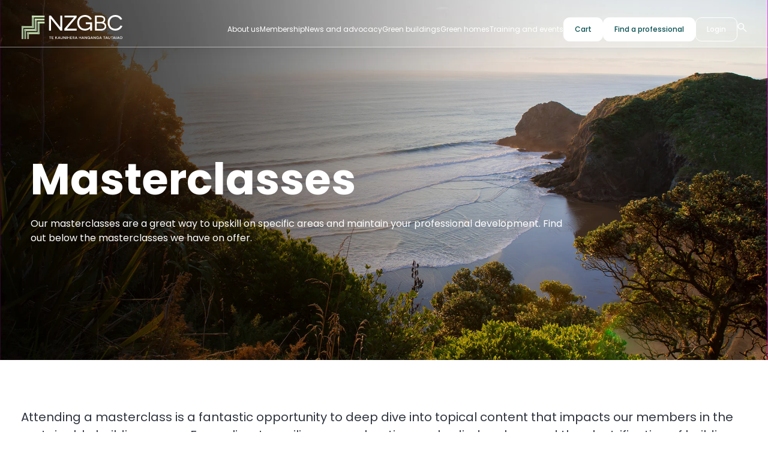

--- FILE ---
content_type: text/html; charset=UTF-8
request_url: https://nzgbc.org.nz/masterclasses?id=13021805603
body_size: 14212
content:
<!doctype html><html lang="en"><head>
    <meta charset="utf-8">
    <title>Masterclasses</title>
    <link rel="shortcut icon" href="https://nzgbc.org.nz/hubfs/nzgbc-favicon.fav.png">
    <meta name="description" content="">
    
    
    
    
    <link rel="stylesheet" href="https://fonts.googleapis.com/css2?family=Material+Symbols+Outlined:opsz,wght,FILL,GRAD@48,400,0,0">
    
    
    
    
    
    
    

    
    
    
    
     <script type="text/javascript">
      window.CommerceProConfig = {
        contact_id: "", 
        hubspot_id: "23159811",
        current_gbc_member: "",
        membership_auto_select: true,
      };
    </script>

    
    
    <meta name="viewport" content="width=device-width, initial-scale=1">

    
    <meta property="og:description" content="">
    <meta property="og:title" content="Masterclasses">
    <meta name="twitter:description" content="">
    <meta name="twitter:title" content="Masterclasses">

    

    

    <style>
a.cta_button{-moz-box-sizing:content-box !important;-webkit-box-sizing:content-box !important;box-sizing:content-box !important;vertical-align:middle}.hs-breadcrumb-menu{list-style-type:none;margin:0px 0px 0px 0px;padding:0px 0px 0px 0px}.hs-breadcrumb-menu-item{float:left;padding:10px 0px 10px 10px}.hs-breadcrumb-menu-divider:before{content:'›';padding-left:10px}.hs-featured-image-link{border:0}.hs-featured-image{float:right;margin:0 0 20px 20px;max-width:50%}@media (max-width: 568px){.hs-featured-image{float:none;margin:0;width:100%;max-width:100%}}.hs-screen-reader-text{clip:rect(1px, 1px, 1px, 1px);height:1px;overflow:hidden;position:absolute !important;width:1px}
</style>

<link rel="stylesheet" href="https://nzgbc.org.nz/hubfs/hub_generated/template_assets/1/137001228969/1748303158803/template_cp-base.min.css">
<link rel="stylesheet" href="https://nzgbc.org.nz/hubfs/hub_generated/template_assets/1/98778266250/1766011845642/template_main.min.css">
<link rel="stylesheet" href="https://nzgbc.org.nz/hubfs/hub_generated/template_assets/1/98776793725/1766011831847/template_theme-overrides.css">
<link rel="stylesheet" href="https://nzgbc.org.nz/hubfs/hub_generated/template_assets/1/159214771577/1744330469889/template_cp-theme-layout.min.css">
<link rel="stylesheet" href="https://nzgbc.org.nz/hubfs/hub_generated/module_assets/1/117069650306/1761694923896/module_mega-menu.css">
<link rel="stylesheet" href="https://nzgbc.org.nz/hubfs/hub_generated/module_assets/1/112854950528/1744411293681/module_hero-banner.min.css">
<link rel="stylesheet" href="https://nzgbc.org.nz/hubfs/hub_generated/module_assets/1/116699657112/1744411317421/module_3-columns-card.min.css">

  <style>
  
  </style>

<link rel="stylesheet" href="https://nzgbc.org.nz/hubfs/hub_generated/module_assets/1/113579104641/1744411301662/module_boxed-cta.min.css">
<link rel="stylesheet" href="https://nzgbc.org.nz/hubfs/hub_generated/module_assets/1/118870136628/1744411325419/module_Global_footer_form.min.css">
<link rel="stylesheet" href="https://nzgbc.org.nz/hubfs/hub_generated/module_assets/1/119050708855/1744411328904/module_contact-details-and-simple-menu.min.css">
<link rel="stylesheet" href="https://nzgbc.org.nz/hubfs/hub_generated/module_assets/1/119047014464/1744411327899/module_copyright-social-follow.min.css">

  <style>
    #hs_cos_wrapper_widget_1686062904859 .social-links {}

#hs_cos_wrapper_widget_1686062904859 .social-links__link {}

#hs_cos_wrapper_widget_1686062904859 .social-links__icon {
  background-color:rgba(255,255,255,1.0);
  border-radius:6px;
}

#hs_cos_wrapper_widget_1686062904859 .social-links__icon svg {
  height:15px;
  width:15px;
}

  </style>

<!-- Editor Styles -->
<style id="hs_editor_style" type="text/css">
#hs_cos_wrapper_widget_1690514294181  { display: block !important; padding-bottom: -8px !important }
#hs_cos_wrapper_widget_1700514292471  { display: block !important; padding-bottom: 0px !important }
#hs_cos_wrapper_widget_1685963404224  { display: block !important; padding-bottom: 50px !important }
#hs_cos_wrapper_widget_1690514294181  { display: block !important; padding-bottom: -8px !important }
#hs_cos_wrapper_widget_1700514292471  { display: block !important; padding-bottom: 0px !important }
.widget_1685963404224-flexbox-positioning {
  display: -ms-flexbox !important;
  -ms-flex-direction: column !important;
  -ms-flex-align: start !important;
  -ms-flex-pack: start;
  display: flex !important;
  flex-direction: column !important;
  align-items: flex-start !important;
  justify-content: flex-start;
}
.widget_1685963404224-flexbox-positioning > div {
  max-width: 100%;
  flex-shrink: 0 !important;
}
/* HubSpot Styles (default) */
.dnd_area-row-0-padding {
  padding-top: 0px !important;
  padding-bottom: 0px !important;
}
.dnd_area-row-0-background-layers {
  background-image: url('https://nzgbc.org.nz/hubfs/Events%20banner.jpg') !important;
  background-position: center center !important;
  background-size: cover !important;
  background-repeat: no-repeat !important;
}
.dnd_area-row-1-padding {
  padding-bottom: 0px !important;
}
.dnd_area-row-2-padding {
  padding-top: 1px !important;
}
.dnd_area-row-3-background-layers {
  background-image: linear-gradient(rgba(245, 245, 245, 1), rgba(245, 245, 245, 1)) !important;
  background-position: left top !important;
  background-size: auto !important;
  background-repeat: no-repeat !important;
}
.dnd_area-row-4-padding {
  padding-bottom: 0px !important;
}
.footer-row-0-padding {
  padding-bottom: 40px !important;
  padding-left: 0px !important;
  padding-right: 0px !important;
}
.footer-column-3-row-2-margin {
  margin-top: 40px !important;
  margin-bottom: 20px !important;
}
/* HubSpot Styles (mobile) */
@media (max-width: 500px) {
  .footer-column-3-row-2-margin {
    margin-top: 20px !important;
    margin-bottom: 20px !important;
  }
  .widget_1685963404224-padding > #hs_cos_wrapper_widget_1685963404224 {
    padding-bottom: 20px !important;
  }
}
</style>
<style>
  @font-face {
    font-family: "Poppins";
    font-weight: 700;
    font-style: normal;
    font-display: swap;
    src: url("/_hcms/googlefonts/Poppins/700.woff2") format("woff2"), url("/_hcms/googlefonts/Poppins/700.woff") format("woff");
  }
  @font-face {
    font-family: "Poppins";
    font-weight: 400;
    font-style: normal;
    font-display: swap;
    src: url("/_hcms/googlefonts/Poppins/regular.woff2") format("woff2"), url("/_hcms/googlefonts/Poppins/regular.woff") format("woff");
  }
  @font-face {
    font-family: "Poppins";
    font-weight: 500;
    font-style: normal;
    font-display: swap;
    src: url("/_hcms/googlefonts/Poppins/500.woff2") format("woff2"), url("/_hcms/googlefonts/Poppins/500.woff") format("woff");
  }
  @font-face {
    font-family: "Poppins";
    font-weight: 400;
    font-style: normal;
    font-display: swap;
    src: url("/_hcms/googlefonts/Poppins/regular.woff2") format("woff2"), url("/_hcms/googlefonts/Poppins/regular.woff") format("woff");
  }
  @font-face {
    font-family: "Poppins";
    font-weight: 700;
    font-style: normal;
    font-display: swap;
    src: url("/_hcms/googlefonts/Poppins/700.woff2") format("woff2"), url("/_hcms/googlefonts/Poppins/700.woff") format("woff");
  }
</style>

    <script src="https://unpkg.com/vue@3/dist/vue.global.js"></script>
<script src="https://cdn.jsdelivr.net/npm/sweetalert2@11"></script>
<script src="https://nzgbc.org.nz/hubfs/hub_generated/template_assets/1/137000912787/1758743224641/template_index.min.js"></script>


    
<!--  Added by GoogleAnalytics4 integration -->
<script>
var _hsp = window._hsp = window._hsp || [];
window.dataLayer = window.dataLayer || [];
function gtag(){dataLayer.push(arguments);}

var useGoogleConsentModeV2 = true;
var waitForUpdateMillis = 1000;


if (!window._hsGoogleConsentRunOnce) {
  window._hsGoogleConsentRunOnce = true;

  gtag('consent', 'default', {
    'ad_storage': 'denied',
    'analytics_storage': 'denied',
    'ad_user_data': 'denied',
    'ad_personalization': 'denied',
    'wait_for_update': waitForUpdateMillis
  });

  if (useGoogleConsentModeV2) {
    _hsp.push(['useGoogleConsentModeV2'])
  } else {
    _hsp.push(['addPrivacyConsentListener', function(consent){
      var hasAnalyticsConsent = consent && (consent.allowed || (consent.categories && consent.categories.analytics));
      var hasAdsConsent = consent && (consent.allowed || (consent.categories && consent.categories.advertisement));

      gtag('consent', 'update', {
        'ad_storage': hasAdsConsent ? 'granted' : 'denied',
        'analytics_storage': hasAnalyticsConsent ? 'granted' : 'denied',
        'ad_user_data': hasAdsConsent ? 'granted' : 'denied',
        'ad_personalization': hasAdsConsent ? 'granted' : 'denied'
      });
    }]);
  }
}

gtag('js', new Date());
gtag('set', 'developer_id.dZTQ1Zm', true);
gtag('config', 'G-BWWEKW4PDM');
</script>
<script async src="https://www.googletagmanager.com/gtag/js?id=G-BWWEKW4PDM"></script>

<!-- /Added by GoogleAnalytics4 integration -->

    <link rel="canonical" href="https://nzgbc.org.nz/masterclasses">

<!-- Hotjar Tracking Code for Green Building Council -->
<script>
    (function(h,o,t,j,a,r){
        h.hj=h.hj||function(){(h.hj.q=h.hj.q||[]).push(arguments)};
        h._hjSettings={hjid:3745300,hjsv:6};
        a=o.getElementsByTagName('head')[0];
        r=o.createElement('script');r.async=1;
        r.src=t+h._hjSettings.hjid+j+h._hjSettings.hjsv;
        a.appendChild(r);
    })(window,document,'https://static.hotjar.com/c/hotjar-','.js?sv=');
</script>
<meta property="og:url" content="https://nzgbc.org.nz/masterclasses">
<meta name="twitter:card" content="summary">
<meta http-equiv="content-language" content="en">






    
     
    
  <meta name="generator" content="HubSpot"></head>
  <body class="floating-header  cp-theme-layout-1">
    
    
    <div class="body-wrapper   hs-content-id-127330955868 hs-site-page page  ">
      
        <div data-global-resource-path="gbc-theme/templates/partials/header-v2.html"><header class="header" data-test-header-v2>

  

  <a href="#main-content" class="header__skip">Skip to content</a>

  <div id="hs_cos_wrapper_mega-menu" class="hs_cos_wrapper hs_cos_wrapper_widget hs_cos_wrapper_type_module" style="" data-hs-cos-general-type="widget" data-hs-cos-type="module"><div class="header__container content-wrapper desktop-header">
  <div class="logo-wrap">
    <div class="normal-logo">
       
    <span id="hs_cos_wrapper_mega-menu_" class="hs_cos_wrapper hs_cos_wrapper_widget hs_cos_wrapper_type_logo" style="" data-hs-cos-general-type="widget" data-hs-cos-type="logo"><a href="https://www.nzgbc.org.nz/?hsLang=en" id="hs-link-mega-menu_" style="border-width:0px;border:0px;"><img src="https://nzgbc.org.nz/hubfs/nzgbc-logo.svg" class="hs-image-widget " height="42" style="height: auto;width:170px;border-width:0px;border:0px;" width="170" alt="nzgbc-logo" title="nzgbc-logo" loading=""></a></span>
    </div>
    
    <div class="white-logo">
       

    <span id="hs_cos_wrapper_mega-menu_" class="hs_cos_wrapper hs_cos_wrapper_widget hs_cos_wrapper_type_logo" style="" data-hs-cos-general-type="widget" data-hs-cos-type="logo"><a href="https://www.nzgbc.org.nz/?hsLang=en" id="hs-link-mega-menu_" style="border-width:0px;border:0px;"><img src="https://nzgbc.org.nz/hubfs/nzgbc-white-logo.svg" class="hs-image-widget " height="41" style="height: auto;width:169px;border-width:0px;border:0px;" width="169" alt="nzgbc-white-logo" title="nzgbc-white-logo" loading=""></a></span>
    </div>
   
    
  </div>
  
    <div class="mobile-menu">
    <div id="toggle">
      <div class="one"></div>
      <div class="two"></div>
      <div class="three"></div>
    </div>
  </div>
  <div class="menu-mwrap">
  <div class="menu-wrap mw-item">
    
    <div class="menu-item-wrap">
      <div class="menu-item">About us</div>
      
       <div class="menu-section-wrap">
     <div class="content-wrapper">
           
          <div class="menu-section">
            <div class="row-fluid">
              <div class="span4">
                <div class="overview"> 
                  <h5><span style="color: #6fe7b3;">Get to know the New Zealand Green Building Council</span></h5>
                </div>
              </div>
              <div class="span8">
                <div class="menu-btn">
                  
                     <span id="hs_cos_wrapper_mega-menu_" class="hs_cos_wrapper hs_cos_wrapper_widget hs_cos_wrapper_type_simple_menu" style="" data-hs-cos-general-type="widget" data-hs-cos-type="simple_menu"><div id="hs_menu_wrapper_mega-menu_" class="hs-menu-wrapper active-branch flyouts hs-menu-flow-horizontal" role="navigation" data-sitemap-name="" data-menu-id="" aria-label="Navigation Menu">
 <ul role="menu">
  <li class="hs-menu-item hs-menu-depth-1" role="none"><a href="https://nzgbc.org.nz/about-us" role="menuitem" target="_self">About us</a></li>
  <li class="hs-menu-item hs-menu-depth-1" role="none"><a href="https://nzgbc.org.nz/leadership" role="menuitem" target="_self">Leadership</a></li>
  <li class="hs-menu-item hs-menu-depth-1" role="none"><a href="https://nzgbc.org.nz/jobs-at-nzgbc" role="menuitem" target="_self">Jobs at NZGBC</a></li>
  <li class="hs-menu-item hs-menu-depth-1" role="none"><a href="https://nzgbc.org.nz/contact-us" role="menuitem" target="_self">Contact us</a></li>
 </ul>
</div></span>
                  

            
            </div>  
              
              </div>
            </div>
            
            
            </div>


        
      </div>
         
         <div class="arrow-up">
       <svg width="18" height="10" viewbox="0 0 18 10" fill="none" xmlns="http://www.w3.org/2000/svg">
<path d="M17 9L9 1L1 9" stroke="white" stroke-width="1.4" stroke-linecap="round" stroke-linejoin="round" />
</svg>
      </div> 
         
   </div> 
     
      
    </div>
    
  

    <div class="menu-item-wrap">
      <div class="menu-item">Membership </div>
      
       <div class="menu-section-wrap">
     <div class="content-wrapper">
           
          <div class="menu-section">
            <div class="row-fluid">
              <div class="span4">
                <div class="overview"> 
                  <h5><span style="color: #6fe7b3;">Meet and join our community</span></h5>
                </div>
              </div>
              <div class="span8">
                <div class="menu-btn">
                  
                     <span id="hs_cos_wrapper_mega-menu_" class="hs_cos_wrapper hs_cos_wrapper_widget hs_cos_wrapper_type_simple_menu" style="" data-hs-cos-general-type="widget" data-hs-cos-type="simple_menu"><div id="hs_menu_wrapper_mega-menu_" class="hs-menu-wrapper active-branch flyouts hs-menu-flow-horizontal" role="navigation" data-sitemap-name="" data-menu-id="" aria-label="Navigation Menu">
 <ul role="menu">
  <li class="hs-menu-item hs-menu-depth-1" role="none"><a href="https://nzgbc.org.nz/join-the-nzgbc" role="menuitem" target="_self">Join the NZGBC</a></li>
  <li class="hs-menu-item hs-menu-depth-1" role="none"><a href="https://nzgbc.org.nz/meet-our-members" role="menuitem" target="_self">Meet our members</a></li>
 </ul>
</div></span>
                  

            
            </div>  
              
              </div>
            </div>
            
            
            </div>


          
          <div class="menu-section">
            <div class="row-fluid">
              <div class="span4">
                <div class="overview"> 
                  <h5><span style="color: #6fe7b3;">Our network for students and young professionals</span></h5>
                </div>
              </div>
              <div class="span8">
                <div class="menu-btn">
                  
                     <span id="hs_cos_wrapper_mega-menu_" class="hs_cos_wrapper hs_cos_wrapper_widget hs_cos_wrapper_type_simple_menu" style="" data-hs-cos-general-type="widget" data-hs-cos-type="simple_menu"><div id="hs_menu_wrapper_mega-menu_" class="hs-menu-wrapper active-branch flyouts hs-menu-flow-horizontal" role="navigation" data-sitemap-name="" data-menu-id="" aria-label="Navigation Menu">
 <ul role="menu">
  <li class="hs-menu-item hs-menu-depth-1" role="none"><a href="https://nzgbc.org.nz/discover-future-thinkers" role="menuitem" target="_self">Join Future Thinkers</a></li>
  <li class="hs-menu-item hs-menu-depth-1" role="none"><a href="https://nzgbc.org.nz/future-thinker-of-the-year" role="menuitem" target="_self">Future Thinker of the Year</a></li>
 </ul>
</div></span>
                  

            
            </div>  
              
              </div>
            </div>
            
            
            </div>


        
      </div>
         
         <div class="arrow-up">
       <svg width="18" height="10" viewbox="0 0 18 10" fill="none" xmlns="http://www.w3.org/2000/svg">
<path d="M17 9L9 1L1 9" stroke="white" stroke-width="1.4" stroke-linecap="round" stroke-linejoin="round" />
</svg>
      </div> 
         
   </div> 
     
      
    </div>
    
  

    <div class="menu-item-wrap">
      <div class="menu-item">News and advocacy</div>
      
       <div class="menu-section-wrap">
     <div class="content-wrapper">
           
          <div class="menu-section">
            <div class="row-fluid">
              <div class="span4">
                <div class="overview"> 
                  <h5><span style="color: #6fe7b3;">Keep up to date</span></h5>
                </div>
              </div>
              <div class="span8">
                <div class="menu-btn">
                  
                     <span id="hs_cos_wrapper_mega-menu_" class="hs_cos_wrapper hs_cos_wrapper_widget hs_cos_wrapper_type_simple_menu" style="" data-hs-cos-general-type="widget" data-hs-cos-type="simple_menu"><div id="hs_menu_wrapper_mega-menu_" class="hs-menu-wrapper active-branch flyouts hs-menu-flow-horizontal" role="navigation" data-sitemap-name="" data-menu-id="" aria-label="Navigation Menu">
 <ul role="menu">
  <li class="hs-menu-item hs-menu-depth-1" role="none"><a href="https://nzgbc.org.nz/latest-news" role="menuitem" target="_self">Latest news</a></li>
  <li class="hs-menu-item hs-menu-depth-1" role="none"><a href="https://nzgbc.org.nz/advocacy-and-submissions" role="menuitem" target="_self">Advocacy and submissions</a></li>
  <li class="hs-menu-item hs-menu-depth-1" role="none"><a href="https://nzgbc.org.nz/research-and-reports" role="menuitem" target="_self">Research and reports</a></li>
  <li class="hs-menu-item hs-menu-depth-1" role="none"><a href="https://nzgbc.org.nz/sustainable-finance" role="menuitem" target="_self">Sustainable Finance</a></li>
 </ul>
</div></span>
                  

            
            </div>  
              
              </div>
            </div>
            
            
            </div>


        
      </div>
         
         <div class="arrow-up">
       <svg width="18" height="10" viewbox="0 0 18 10" fill="none" xmlns="http://www.w3.org/2000/svg">
<path d="M17 9L9 1L1 9" stroke="white" stroke-width="1.4" stroke-linecap="round" stroke-linejoin="round" />
</svg>
      </div> 
         
   </div> 
     
      
    </div>
    
  

    <div class="menu-item-wrap">
      <div class="menu-item">Green buildings</div>
      
       <div class="menu-section-wrap">
     <div class="content-wrapper">
           
          <div class="menu-section">
            <div class="row-fluid">
              <div class="span4">
                <div class="overview"> 
                  <h5><span style="color: #6fe7b3;">Getting started</span><span style="color: #ffffff;"></span></h5>
                </div>
              </div>
              <div class="span8">
                <div class="menu-btn">
                  
                    <span id="hs_cos_wrapper_mega-menu_" class="hs_cos_wrapper hs_cos_wrapper_widget hs_cos_wrapper_type_menu" style="" data-hs-cos-general-type="widget" data-hs-cos-type="menu"><div id="hs_menu_wrapper_mega-menu_" class="hs-menu-wrapper active-branch flyouts hs-menu-flow-horizontal" role="navigation" data-sitemap-name="default" data-menu-id="117311907330" aria-label="Navigation Menu">
 <ul role="menu">
  <li class="hs-menu-item hs-menu-depth-1 hs-item-has-children" role="none"><a href="https://nzgbc.org.nz/introduction-to-green-star" aria-haspopup="true" aria-expanded="false" role="menuitem">Introduction to Green Star</a>
   <ul role="menu" class="hs-menu-children-wrapper">
    <li class="hs-menu-item hs-menu-depth-2" role="none"><a href="https://nzgbc.org.nz/introduction-to-green-star" role="menuitem">Introduction to Green Star</a></li>
    <li class="hs-menu-item hs-menu-depth-2" role="none"><a href="https://nzgbc.org.nz/green-star-case-studies" role="menuitem">Certified buildings and case studies</a></li>
    <li class="hs-menu-item hs-menu-depth-2" role="none"><a href="https://nzgbc.org.nz/green-star-governance" role="menuitem">Green Star governance</a></li>
   </ul></li>
  <li class="hs-menu-item hs-menu-depth-1" role="none"><a href="https://nzgbc.org.nz/developer-finance" role="menuitem">Developer Finance</a></li>
 </ul>
</div></span>
                

            
            </div>  
              
              </div>
            </div>
            
            
            </div>


          
          <div class="menu-section">
            <div class="row-fluid">
              <div class="span4">
                <div class="overview"> 
                  <h5><span style="color: #6fe7b3;">Certify a commercial building project</span></h5>
                </div>
              </div>
              <div class="span8">
                <div class="menu-btn">
                  
                    <span id="hs_cos_wrapper_mega-menu_" class="hs_cos_wrapper hs_cos_wrapper_widget hs_cos_wrapper_type_menu" style="" data-hs-cos-general-type="widget" data-hs-cos-type="menu"><div id="hs_menu_wrapper_mega-menu_" class="hs-menu-wrapper active-branch flyouts hs-menu-flow-horizontal" role="navigation" data-sitemap-name="default" data-menu-id="140353854383" aria-label="Navigation Menu">
 <ul role="menu">
  <li class="hs-menu-item hs-menu-depth-1 hs-item-has-children" role="none"><a href="https://nzgbc.org.nz/green-star-buildings-nz" aria-haspopup="true" aria-expanded="false" role="menuitem">Green Star Buildings NZ</a>
   <ul role="menu" class="hs-menu-children-wrapper">
    <li class="hs-menu-item hs-menu-depth-2" role="none"><a href="https://nzgbc.org.nz/green-star-buildings-nz" role="menuitem">About Green Star Buildings NZ</a></li>
    <li class="hs-menu-item hs-menu-depth-2" role="none"><a href="https://nzgbc.org.nz/register-a-green-star-project-gs-buildings-june-2025" role="menuitem">Register a project</a></li>
    <li class="hs-menu-item hs-menu-depth-2" role="none"><a href="https://nzgbc.org.nz/green-star-buildings-carbon-reduction-requirements" role="menuitem">Carbon reduction requirements</a></li>
   </ul></li>
  <li class="hs-menu-item hs-menu-depth-1 hs-item-has-children" role="none"><a href="https://nzgbc.org.nz/green-star-design-and-as-built" aria-haspopup="true" aria-expanded="false" role="menuitem">Green Star Design &amp; As Built</a>
   <ul role="menu" class="hs-menu-children-wrapper">
    <li class="hs-menu-item hs-menu-depth-2" role="none"><a href="https://nzgbc.org.nz/green-star-design-and-as-built" role="menuitem">Design &amp; As Built</a></li>
    <li class="hs-menu-item hs-menu-depth-2" role="none"><a href="https://nzgbc.org.nz/green-star-legacy-resources" role="menuitem">Legacy resources</a></li>
   </ul></li>
  <li class="hs-menu-item hs-menu-depth-1 hs-item-has-children" role="none"><a href="https://nzgbc.org.nz/green-star-interiors" aria-haspopup="true" aria-expanded="false" role="menuitem">Green Star Interiors</a>
   <ul role="menu" class="hs-menu-children-wrapper">
    <li class="hs-menu-item hs-menu-depth-2" role="none"><a href="https://nzgbc.org.nz/green-star-interiors" role="menuitem">Green Star Interiors</a></li>
    <li class="hs-menu-item hs-menu-depth-2" role="none"><a href="https://nzgbc.org.nz/register-a-green-star-project-gs-buildings-june-2025" role="menuitem">Register a project</a></li>
    <li class="hs-menu-item hs-menu-depth-2" role="none"><a href="https://nzgbc.org.nz/green-star-legacy-resources" role="menuitem">Legacy resources</a></li>
    <li class="hs-menu-item hs-menu-depth-2" role="none"><a href="https://nzgbc.org.nz/green-star-fitouts" role="menuitem">Green Star Fitouts</a></li>
   </ul></li>
  <li class="hs-menu-item hs-menu-depth-1" role="none"><a href="https://nzgbc.org.nz/embodied-carbon" role="menuitem">Embodied Carbon</a></li>
  <li class="hs-menu-item hs-menu-depth-1" role="none"><a href="https://nzgbc.org.nz/responsible_products_programme" role="menuitem">Responsible Products Programme</a></li>
 </ul>
</div></span>
                

            
            </div>  
              
              </div>
            </div>
            
            
            </div>


          
          <div class="menu-section">
            <div class="row-fluid">
              <div class="span4">
                <div class="overview"> 
                  <h5><span style="color: #6fe7b3;">Certify a community development</span><span style="color: #ffffff;"></span></h5>
                </div>
              </div>
              <div class="span8">
                <div class="menu-btn">
                  
                     <span id="hs_cos_wrapper_mega-menu_" class="hs_cos_wrapper hs_cos_wrapper_widget hs_cos_wrapper_type_simple_menu" style="" data-hs-cos-general-type="widget" data-hs-cos-type="simple_menu"><div id="hs_menu_wrapper_mega-menu_" class="hs-menu-wrapper active-branch flyouts hs-menu-flow-horizontal" role="navigation" data-sitemap-name="" data-menu-id="" aria-label="Navigation Menu">
 <ul role="menu">
  <li class="hs-menu-item hs-menu-depth-1" role="none"><a href="https://nzgbc.org.nz/green-star-communities" role="menuitem" target="_self">Green Star Communities</a></li>
 </ul>
</div></span>
                  

            
            </div>  
              
              </div>
            </div>
            
            
            </div>


          
          <div class="menu-section">
            <div class="row-fluid">
              <div class="span4">
                <div class="overview"> 
                  <h5><span style="color: #6fe7b3;">Certify a building's operational performance</span></h5>
                </div>
              </div>
              <div class="span8">
                <div class="menu-btn">
                  
                    <span id="hs_cos_wrapper_mega-menu_" class="hs_cos_wrapper hs_cos_wrapper_widget hs_cos_wrapper_type_menu" style="" data-hs-cos-general-type="widget" data-hs-cos-type="menu"><div id="hs_menu_wrapper_mega-menu_" class="hs-menu-wrapper active-branch flyouts hs-menu-flow-horizontal" role="navigation" data-sitemap-name="default" data-menu-id="140353876778" aria-label="Navigation Menu">
 <ul role="menu">
  <li class="hs-menu-item hs-menu-depth-1" role="none"><a href="https://nzgbc.org.nz/green-star-performance" role="menuitem">Green Star Performance</a></li>
  <li class="hs-menu-item hs-menu-depth-1 hs-item-has-children" role="none"><a href="https://nzgbc.org.nz/introduction-to-nabersnz" aria-haspopup="true" aria-expanded="false" role="menuitem">Introduction to NABERSNZ</a>
   <ul role="menu" class="hs-menu-children-wrapper">
    <li class="hs-menu-item hs-menu-depth-2" role="none"><a href="https://nzgbc.org.nz/introduction-to-nabersnz" role="menuitem">Introduction to NABERSNZ</a></li>
    <li class="hs-menu-item hs-menu-depth-2" role="none"><a href="https://nzgbc.org.nz/nabersnz-rated-buildings" role="menuitem">NABERSNZ case studies</a></li>
    <li class="hs-menu-item hs-menu-depth-2" role="none"><a href="https://nzgbc.org.nz/nabersnz-rated-buildings-table" role="menuitem">NABERSNZ rated buildings table</a></li>
   </ul></li>
 </ul>
</div></span>
                

            
            </div>  
              
              </div>
            </div>
            
            
            </div>


          
          <div class="menu-section">
            <div class="row-fluid">
              <div class="span4">
                <div class="overview"> 
                  <h5><span style="color: #6fe7b3;">Operate at Net Zero</span><span style="color: #ffffff;"></span></h5>
                </div>
              </div>
              <div class="span8">
                <div class="menu-btn">
                  
                    <span id="hs_cos_wrapper_mega-menu_" class="hs_cos_wrapper hs_cos_wrapper_widget hs_cos_wrapper_type_menu" style="" data-hs-cos-general-type="widget" data-hs-cos-type="menu"><div id="hs_menu_wrapper_mega-menu_" class="hs-menu-wrapper active-branch flyouts hs-menu-flow-horizontal" role="navigation" data-sitemap-name="default" data-menu-id="140353915027" aria-label="Navigation Menu">
 <ul role="menu">
  <li class="hs-menu-item hs-menu-depth-1 hs-item-has-children" role="none"><a href="https://nzgbc.org.nz/net-zero-buildings" aria-haspopup="true" aria-expanded="false" role="menuitem">Introduction to Net Zero Buildings</a>
   <ul role="menu" class="hs-menu-children-wrapper">
    <li class="hs-menu-item hs-menu-depth-2" role="none"><a href="https://nzgbc.org.nz/net-zero-buildings" role="menuitem">Introduction to Net Zero Buildings</a></li>
    <li class="hs-menu-item hs-menu-depth-2" role="none"><a href="https://nzgbc.org.nz/net-zero-buildings-technical-resources" role="menuitem">Professional resources</a></li>
   </ul></li>
 </ul>
</div></span>
                

            
            </div>  
              
              </div>
            </div>
            
            
            </div>


        
      </div>
         
         <div class="arrow-up">
       <svg width="18" height="10" viewbox="0 0 18 10" fill="none" xmlns="http://www.w3.org/2000/svg">
<path d="M17 9L9 1L1 9" stroke="white" stroke-width="1.4" stroke-linecap="round" stroke-linejoin="round" />
</svg>
      </div> 
         
   </div> 
     
      
    </div>
    
  

    <div class="menu-item-wrap">
      <div class="menu-item">Green homes</div>
      
       <div class="menu-section-wrap">
     <div class="content-wrapper">
           
          <div class="menu-section">
            <div class="row-fluid">
              <div class="span4">
                <div class="overview"> 
                  <h5><span style="color: #6fe7b3;">Certify the design and construction of a new home</span></h5>
                </div>
              </div>
              <div class="span8">
                <div class="menu-btn">
                  
                    <span id="hs_cos_wrapper_mega-menu_" class="hs_cos_wrapper hs_cos_wrapper_widget hs_cos_wrapper_type_menu" style="" data-hs-cos-general-type="widget" data-hs-cos-type="menu"><div id="hs_menu_wrapper_mega-menu_" class="hs-menu-wrapper active-branch flyouts hs-menu-flow-horizontal" role="navigation" data-sitemap-name="default" data-menu-id="117313982758" aria-label="Navigation Menu">
 <ul role="menu">
  <li class="hs-menu-item hs-menu-depth-1 hs-item-has-children" role="none"><a href="https://nzgbc.org.nz/introduction-to-homestar" aria-haspopup="true" aria-expanded="false" role="menuitem">Introduction to Homestar</a>
   <ul role="menu" class="hs-menu-children-wrapper">
    <li class="hs-menu-item hs-menu-depth-2" role="none"><a href="https://nzgbc.org.nz/introduction-to-homestar" role="menuitem">Introduction to Homestar</a></li>
    <li class="hs-menu-item hs-menu-depth-2" role="none"><a href="https://nzgbc.org.nz/homestar-for-professionals" role="menuitem">Homestar for professionals</a></li>
    <li class="hs-menu-item hs-menu-depth-2" role="none"><a href="https://nzgbc.org.nz/homestar-for-home-buyers" role="menuitem">Homestar for home buyers</a></li>
    <li class="hs-menu-item hs-menu-depth-2" role="none"><a href="https://nzgbc.org.nz/homestar-governance" role="menuitem">Homestar governance</a></li>
    <li class="hs-menu-item hs-menu-depth-2" role="none"><a href="https://nzgbc.org.nz/homestar-case-studies" role="menuitem">Homestar case studies</a></li>
   </ul></li>
  <li class="hs-menu-item hs-menu-depth-1" role="none"><a href="https://nzgbc.org.nz/homestar-design-guide" role="menuitem">Homestar Design Guide</a></li>
  <li class="hs-menu-item hs-menu-depth-1" role="none"><a href="https://nzgbc.org.nz/building-code-h1-calculator" role="menuitem">Building Code H1 calculator</a></li>
  <li class="hs-menu-item hs-menu-depth-1" role="none"><a href="https://nzgbc.org.nz/energy-and-carbon-calculator-for-homes" role="menuitem">Energy and Carbon Calculator for Homes (ECCHO)</a></li>
  <li class="hs-menu-item hs-menu-depth-1" role="none"><a href="https://nzgbc.org.nz/embodied-carbon" role="menuitem">Embodied Carbon</a></li>
  <li class="hs-menu-item hs-menu-depth-1" role="none"><a href="https://nzgbc.org.nz/developer-finance" role="menuitem">Developer Finance</a></li>
 </ul>
</div></span>
                

            
            </div>  
              
              </div>
            </div>
            
            
            </div>


          
          <div class="menu-section">
            <div class="row-fluid">
              <div class="span4">
                <div class="overview"> 
                  <h5><span style="color: #6fe7b3;">Improve your existing home</span></h5>
                </div>
              </div>
              <div class="span8">
                <div class="menu-btn">
                  
                    <span id="hs_cos_wrapper_mega-menu_" class="hs_cos_wrapper hs_cos_wrapper_widget hs_cos_wrapper_type_menu" style="" data-hs-cos-general-type="widget" data-hs-cos-type="menu"><div id="hs_menu_wrapper_mega-menu_" class="hs-menu-wrapper active-branch flyouts hs-menu-flow-horizontal" role="navigation" data-sitemap-name="default" data-menu-id="140354371964" aria-label="Navigation Menu">
 <ul role="menu">
  <li class="hs-menu-item hs-menu-depth-1 hs-item-has-children" role="none"><a href="https://nzgbc.org.nz/introduction-to-home-fit" aria-haspopup="true" aria-expanded="false" role="menuitem">Introduction to HomeFit</a>
   <ul role="menu" class="hs-menu-children-wrapper">
    <li class="hs-menu-item hs-menu-depth-2" role="none"><a href="https://nzgbc.org.nz/introduction-to-home-fit" role="menuitem">Introduction to HomeFit</a></li>
   </ul></li>
 </ul>
</div></span>
                

            
            </div>  
              
              </div>
            </div>
            
            
            </div>


        
      </div>
         
         <div class="arrow-up">
       <svg width="18" height="10" viewbox="0 0 18 10" fill="none" xmlns="http://www.w3.org/2000/svg">
<path d="M17 9L9 1L1 9" stroke="white" stroke-width="1.4" stroke-linecap="round" stroke-linejoin="round" />
</svg>
      </div> 
         
   </div> 
     
      
    </div>
    
  

    <div class="menu-item-wrap">
      <div class="menu-item">Training and events</div>
      
       <div class="menu-section-wrap">
     <div class="content-wrapper">
           
          <div class="menu-section">
            <div class="row-fluid">
              <div class="span4">
                <div class="overview"> 
                  <h5><span style="color: #6fe7b3;">Upcoming events &amp; training</span><span style="color: #ffffff;"></span></h5>
                </div>
              </div>
              <div class="span8">
                <div class="menu-btn">
                  
                     <span id="hs_cos_wrapper_mega-menu_" class="hs_cos_wrapper hs_cos_wrapper_widget hs_cos_wrapper_type_simple_menu" style="" data-hs-cos-general-type="widget" data-hs-cos-type="simple_menu"><div id="hs_menu_wrapper_mega-menu_" class="hs-menu-wrapper active-branch flyouts hs-menu-flow-horizontal" role="navigation" data-sitemap-name="" data-menu-id="" aria-label="Navigation Menu">
 <ul role="menu">
  <li class="hs-menu-item hs-menu-depth-1" role="none"><a href="https://nzgbc.org.nz/upcoming-events-courses-webinars" role="menuitem" target="_self">Upcoming events &amp; training</a></li>
 </ul>
</div></span>
                  

            
            </div>  
              
              </div>
            </div>
            
            
            </div>


          
          <div class="menu-section">
            <div class="row-fluid">
              <div class="span4">
                <div class="overview"> 
                  <h5><span style="color: #6fe7b3;">Professional development</span><span style="color: #ffffff;"></span></h5>
                </div>
              </div>
              <div class="span8">
                <div class="menu-btn">
                  
                    <span id="hs_cos_wrapper_mega-menu_" class="hs_cos_wrapper hs_cos_wrapper_widget hs_cos_wrapper_type_menu" style="" data-hs-cos-general-type="widget" data-hs-cos-type="menu"><div id="hs_menu_wrapper_mega-menu_" class="hs-menu-wrapper active-branch flyouts hs-menu-flow-horizontal" role="navigation" data-sitemap-name="default" data-menu-id="117314715186" aria-label="Navigation Menu">
 <ul role="menu" class="active-branch">
  <li class="hs-menu-item hs-menu-depth-1 hs-item-has-children active-branch" role="none"><a href="javascript:;" aria-haspopup="true" aria-expanded="false" role="menuitem">Explore training</a>
   <ul role="menu" class="hs-menu-children-wrapper active-branch">
    <li class="hs-menu-item hs-menu-depth-2" role="none"><a href="https://nzgbc.org.nz/nabersnz-training" role="menuitem">NABERSNZ training</a></li>
    <li class="hs-menu-item hs-menu-depth-2" role="none"><a href="https://nzgbc.org.nz/homestar-training" role="menuitem">Homestar training</a></li>
    <li class="hs-menu-item hs-menu-depth-2" role="none"><a href="https://nzgbc.org.nz/homefit-training" role="menuitem">HomeFit training</a></li>
    <li class="hs-menu-item hs-menu-depth-2" role="none"><a href="https://nzgbc.org.nz/green-star-training" role="menuitem">Green Star training</a></li>
    <li class="hs-menu-item hs-menu-depth-2 active active-branch" role="none"><a href="https://nzgbc.org.nz/masterclasses" role="menuitem">Masterclasses</a></li>
   </ul></li>
  <li class="hs-menu-item hs-menu-depth-1" role="none"><a href="https://nzgbc.org.nz/explore-on-demand-videos" role="menuitem">Explore on-demand videos</a></li>
  <li class="hs-menu-item hs-menu-depth-1" role="none"><a href="https://nzgbc.org.nz/maintain-your-accreditation" role="menuitem">Maintaining your accreditation</a></li>
 </ul>
</div></span>
                

            
            </div>  
              
              </div>
            </div>
            
            
            </div>


        
      </div>
         
         <div class="arrow-up">
       <svg width="18" height="10" viewbox="0 0 18 10" fill="none" xmlns="http://www.w3.org/2000/svg">
<path d="M17 9L9 1L1 9" stroke="white" stroke-width="1.4" stroke-linecap="round" stroke-linejoin="round" />
</svg>
      </div> 
         
   </div> 
     
      
    </div>
    
  

    
  </div>
      
  <div class="cta-wrap mw-item">
    
    <div class="cta-item">
      
        
        
        <a class="button button--primary" href="https://nzgbc.org.nz/cart-page?hsLang=en">
          Cart
        </a>
      
    </div>
    
    <div class="cta-item">
      
        
        
        <a class="button button--primary" href="https://nzgbc.org.nz/find-a-professional?hsLang=en">
          Find a professional
        </a>
      
    </div>
    
    <div class="cta-item">
      
      <a data-id="nzgbc-group" class="button button--simple nzgbc-button">
        
        Login
        
      </a>
      <div id="nzgbc-group" class="nzgbc-items hidden">
        
          
          
          <a href="/_hcms/mem/login?hsLang=en">
            <svg width="15" height="14" viewbox="0 0 15 14" fill="none" xmlns="http://www.w3.org/2000/svg">
              <path d="M3.05523 10.8148C3.74346 10.3248 4.45212 9.94274 5.18123 9.66863C5.91033 9.39451 6.68326 9.25745 7.5 9.25745C8.31674 9.25745 9.09261 9.39451 9.82759 9.66863C10.5626 9.94274 11.2742 10.3248 11.9624 10.8148C12.4406 10.2316 12.7877 9.62495 13.0036 8.99496C13.2194 8.36497 13.3274 7.69999 13.3274 7C13.3274 5.35503 12.7674 3.97256 11.6474 2.85258C10.5274 1.73261 9.14497 1.17262 7.5 1.17262C5.85503 1.17262 4.47256 1.73261 3.35258 2.85258C2.23261 3.97256 1.67262 5.35503 1.67262 7C1.67262 7.69999 1.78349 8.36497 2.00525 8.99496C2.22673 9.62495 2.57672 10.2316 3.05523 10.8148ZM7.5 7.57749C6.82325 7.57749 6.25165 7.34411 5.78517 6.87736C5.31842 6.41089 5.08505 5.83928 5.08505 5.16254C5.08505 4.48579 5.31842 3.91418 5.78517 3.44771C6.25165 2.98096 6.82325 2.74759 7.5 2.74759C8.17675 2.74759 8.74835 2.98096 9.21483 3.44771C9.68158 3.91418 9.91495 4.48579 9.91495 5.16254C9.91495 5.85076 9.68158 6.42531 9.21483 6.88618C8.74835 7.34705 8.17675 7.57749 7.5 7.57749ZM7.5 14C6.54326 14 5.63916 13.8162 4.78769 13.4486C3.93595 13.0812 3.19215 12.5796 2.55628 11.9437C1.92041 11.3079 1.4188 10.567 1.05145 9.72113C0.683816 8.87526 0.5 7.96822 0.5 7C0.5 6.03178 0.683816 5.12474 1.05145 4.27887C1.4188 3.43301 1.92041 2.69215 2.55628 2.05628C3.19215 1.42041 3.93301 0.918802 4.77887 0.551449C5.62474 0.183816 6.53178 0 7.5 0C8.46822 0 9.37526 0.183816 10.2211 0.551449C11.067 0.918802 11.8079 1.42041 12.4437 2.05628C13.0796 2.69215 13.5812 3.43301 13.9486 4.27887C14.3162 5.12474 14.5 6.03178 14.5 7C14.5 7.95674 14.3162 8.86084 13.9486 9.71231C13.5812 10.564 13.0796 11.3079 12.4437 11.9437C11.8079 12.5796 11.067 13.0812 10.2211 13.4486C9.37526 13.8162 8.46822 14 7.5 14ZM7.5 12.8274C8.12999 12.8274 8.74248 12.7369 9.33746 12.5561C9.93245 12.3752 10.5041 12.069 11.0523 11.6375C10.5041 11.2526 9.93245 10.9551 9.33746 10.7451C8.74248 10.5351 8.12999 10.4301 7.5 10.4301C6.87001 10.4301 6.25752 10.5351 5.66254 10.7451C5.06755 10.9551 4.49594 11.2526 3.94771 11.6375C4.49594 12.069 5.06755 12.3752 5.66254 12.5561C6.25752 12.7369 6.87001 12.8274 7.5 12.8274ZM7.5 6.42251C7.86175 6.42251 8.15925 6.30589 8.39248 6.07266C8.62572 5.83914 8.74234 5.53577 8.74234 5.16254C8.74234 4.80078 8.62572 4.50329 8.39248 4.27005C8.15925 4.03682 7.86175 3.9202 7.5 3.9202C7.13825 3.9202 6.84075 4.03682 6.60752 4.27005C6.37428 4.50329 6.25766 4.80078 6.25766 5.16254C6.25766 5.53577 6.37428 5.83914 6.60752 6.07266C6.84075 6.30589 7.13825 6.42251 7.5 6.42251Z" fill="#0A5052" />
            </svg>

            <span class="link-text">Login to My NZGBC</span>
          </a>

          
          
          <a href="https://nzgbc.org.nz/register?hsLang=en">
            <svg width="14" height="12" viewbox="0 0 14 12" fill="none" xmlns="http://www.w3.org/2000/svg">
              <path d="M0 11.46V9.50001C0 9.11501 0.0991667 8.75334 0.2975 8.41501C0.495833 8.07668 0.77 7.82001 1.12 7.64501C1.715 7.34168 2.38583 7.08501 3.1325 6.87501C3.87917 6.66501 4.70167 6.56001 5.6 6.56001C5.95 6.56001 6.29125 6.57751 6.62375 6.61251C6.95625 6.64751 7.28 6.70001 7.595 6.77001L6.37 7.99501C6.24167 7.97168 6.11625 7.96001 5.99375 7.96001H5.6C4.77167 7.96001 4.02792 8.05918 3.36875 8.25751C2.70958 8.45584 2.17 8.67168 1.75 8.90501C1.645 8.96334 1.56042 9.04501 1.49625 9.15001C1.43208 9.25501 1.4 9.37168 1.4 9.50001V10.06H5.775L7.175 11.46H0ZM9.485 11.74L7.07 9.32501L8.05 8.34501L9.485 9.78001L13.02 6.24501L14 7.22501L9.485 11.74ZM5.6 5.86001C4.83 5.86001 4.17083 5.58584 3.6225 5.03751C3.07417 4.48918 2.8 3.83001 2.8 3.06001C2.8 2.29001 3.07417 1.63084 3.6225 1.08251C4.17083 0.534176 4.83 0.26001 5.6 0.26001C6.37 0.26001 7.02917 0.534176 7.5775 1.08251C8.12583 1.63084 8.4 2.29001 8.4 3.06001C8.4 3.83001 8.12583 4.48918 7.5775 5.03751C7.02917 5.58584 6.37 5.86001 5.6 5.86001ZM5.6 4.46001C5.985 4.46001 6.31458 4.32293 6.58875 4.04876C6.86292 3.77459 7 3.44501 7 3.06001C7 2.67501 6.86292 2.34543 6.58875 2.07126C6.31458 1.79709 5.985 1.66001 5.6 1.66001C5.215 1.66001 4.88542 1.79709 4.61125 2.07126C4.33708 2.34543 4.2 2.67501 4.2 3.06001C4.2 3.44501 4.33708 3.77459 4.61125 4.04876C4.88542 4.32293 5.215 4.46001 5.6 4.46001Z" fill="#0A5052" />
            </svg>
            <span class="link-text">Register for My NZGBC</span>
          </a>
        
      </div>
      
    </div>
    
</div>
     
  <div class="search-btn mw-item">
    <div class="menu-item search-label-mob">Search</div>
    <svg width="16" height="16" viewbox="0 0 16 16" fill="none" xmlns="http://www.w3.org/2000/svg">
<path d="M14.5 15.4805L9.104 10.085C8.68733 10.432 8.20133 10.7061 7.646 10.9075C7.09033 11.1091 6.507 11.21 5.896 11.21C4.382 11.21 3.10417 10.6891 2.0625 9.64747C1.02083 8.6058 0.5 7.3418 0.5 5.85547C0.5 4.36947 1.02083 3.10214 2.0625 2.05347C3.10417 1.0048 4.375 0.480469 5.875 0.480469C7.361 0.480469 8.62483 1.0048 9.6665 2.05347C10.7082 3.10214 11.229 4.36947 11.229 5.85547C11.229 6.4528 11.1318 7.0258 10.9375 7.57447C10.7432 8.12314 10.4585 8.63347 10.0835 9.10547L15.5 14.4805L14.5 15.4805ZM5.875 9.81397C6.97233 9.81397 7.90633 9.42847 8.677 8.65747C9.448 7.8868 9.8335 6.9528 9.8335 5.85547C9.8335 4.75847 9.448 3.82097 8.677 3.04297C7.90633 2.2653 6.97233 1.87647 5.875 1.87647C4.764 1.87647 3.823 2.2653 3.052 3.04297C2.28133 3.82097 1.896 4.75847 1.896 5.85547C1.896 6.9528 2.28133 7.8868 3.052 8.65747C3.823 9.42847 4.764 9.81397 5.875 9.81397Z" fill="#0A5052" />
</svg>
  </div>
  
  <div class="search-wrap">
    <div class="content-wrapper">
      
    <div class="row-fluid">
      <div class="span2">
           <h3>Search</h3>
      </div>
      <div class="span10">
        <div class="form-wrap">
          <form class="search-form" method="get" action="hs-search-results">
        <input type="text" name="q" placeholder="Search" onkeydown="handleSearch(event)">
          <input type="hidden" name="type" value="SITE_PAGE">
          <input type="hidden" name="type" value="BLOG_POST">
          <input type="hidden" name="type" value="LISTING_PAGE">
      </form>
      
      <script>
        function handleSearch(event) {
          if (event.keyCode === 13) {
            event.preventDefault();
            var searchQuery = event.target.value.trim();
            if (searchQuery !== '') {
              var searchUrl = '/hs-search-results?q='+encodeURIComponent(searchQuery)+'&type=SITE_PAGE&type=BLOG_POST';
              window.location.href = searchUrl;
            }
          }
        }
      </script>
          


    </div>
    <div class="sarrow-up">
       <svg width="18" height="10" viewbox="0 0 18 10" fill="none" xmlns="http://www.w3.org/2000/svg">
<path d="M17 9L9 1L1 9" stroke="white" stroke-width="1.4" stroke-linecap="round" stroke-linejoin="round" />
</svg>
      </div> 
  </div>
    
  </div>
  
</div></div>

</div></div></div></header></div>
      

      

      <main id="main-content" class="body-container-wrapper">
        
<div class="container-fluid body-container body-container--about">
<div class="row-fluid-wrapper">
<div class="row-fluid">
<div class="span12 widget-span widget-type-cell " style="" data-widget-type="cell" data-x="0" data-w="12">

<div class="row-fluid-wrapper row-depth-1 row-number-1 dnd_area-row-0-background-layers dnd-section dnd_area-row-0-padding dnd_area-row-0-background-image">
<div class="row-fluid ">
<div class="span12 widget-span widget-type-custom_widget dnd-module" style="" data-widget-type="custom_widget" data-x="0" data-w="12">
<div id="hs_cos_wrapper_widget_1690514485763" class="hs_cos_wrapper hs_cos_wrapper_widget hs_cos_wrapper_type_module" style="" data-hs-cos-general-type="widget" data-hs-cos-type="module"><div id="widget_1690514485763" class="hero-banner">
  <div class="content-wrapper">
    <div class="hero-content-wrapper dflex vcenter">
      <div class="hero-text intro-text">
        <h1><span style="color: #ffffff;">Masterclasses</span></h1>
<p><span style="color: #ffffff;">Our masterclasses are a great way to upskill on specific areas and maintain your professional development. Find out below the masterclasses we have on offer.</span></p>
          
        
        
      </div>
    </div>
  </div>
  <div class="image-video-content-wrapper">
        
        <div class="image-wrapper">
          
        </div>
        
    
  </div>
</div></div>

</div><!--end widget-span -->
</div><!--end row-->
</div><!--end row-wrapper -->

<div class="row-fluid-wrapper row-depth-1 row-number-2 dnd_area-row-1-padding dnd-section">
<div class="row-fluid ">
<div class="span12 widget-span widget-type-cell dnd-column" style="" data-widget-type="cell" data-x="0" data-w="12">

<div class="row-fluid-wrapper row-depth-1 row-number-3 dnd-row">
<div class="row-fluid ">
<div class="span12 widget-span widget-type-custom_widget dnd-module" style="" data-widget-type="custom_widget" data-x="0" data-w="12">
<div id="hs_cos_wrapper_widget_1690514294181" class="hs_cos_wrapper hs_cos_wrapper_widget hs_cos_wrapper_type_module widget-type-rich_text" style="" data-hs-cos-general-type="widget" data-hs-cos-type="module"><span id="hs_cos_wrapper_widget_1690514294181_" class="hs_cos_wrapper hs_cos_wrapper_widget hs_cos_wrapper_type_rich_text" style="" data-hs-cos-general-type="widget" data-hs-cos-type="rich_text"><div style="font-size: 20px;">
<p style="font-size: 20px;">Attending a masterclass is a fantastic opportunity to deep dive into topical content that impacts our members in the sustainable building space. From climate resilience, overheating, embodied carbon, and the electrification of buildings, this is your chance to hear from the experts, delve into real-life examples, and receive practical guidance to make impactful changes in your workplace.</p>
<p style="font-size: 20px; font-weight: bold; text-align: center;"><span style="color: #0a5052;"><a href="/explore-training?hsLang=en" rel="noopener" style="color: #0a5052;"><span style="font-weight: bold;">Keep an eye on our upcoming training for Masterclass dates</span></a></span></p>
<p style="font-size: 20px;">&nbsp;</p>
</div></span></div>

</div><!--end widget-span -->
</div><!--end row-->
</div><!--end row-wrapper -->

</div><!--end widget-span -->
</div><!--end row-->
</div><!--end row-wrapper -->

<div class="row-fluid-wrapper row-depth-1 row-number-4 dnd_area-row-2-padding dnd-section">
<div class="row-fluid ">
<div class="span12 widget-span widget-type-cell dnd-column" style="" data-widget-type="cell" data-x="0" data-w="12">

<div class="row-fluid-wrapper row-depth-1 row-number-5 dnd-row">
<div class="row-fluid ">
<div class="span12 widget-span widget-type-custom_widget dnd-module" style="" data-widget-type="custom_widget" data-x="0" data-w="12">
<div id="hs_cos_wrapper_module_17192863484366" class="hs_cos_wrapper hs_cos_wrapper_widget hs_cos_wrapper_type_module" style="" data-hs-cos-general-type="widget" data-hs-cos-type="module"><div id="module_17192863484366" class="three-col-card-group dgrid spanCol">
  
  <div class="single-card span6">
    
    <div class="card-head">
       
        
        
          
        
         
        <img src="https://nzgbc.org.nz/hs-fs/hubfs/%E2%AD%90Education%E2%AD%90/Website%20upcoming%20courses%20image%20tiles/Residential%20Energy%20Modelling%20Masterclass.jpg?width=2000&amp;name=Residential%20Energy%20Modelling%20Masterclass.jpg" alt="Residential Energy Modelling Masterclass" loading="lazy" width="2000" style="max-width: 100%; height: auto;" srcset="https://nzgbc.org.nz/hs-fs/hubfs/%E2%AD%90Education%E2%AD%90/Website%20upcoming%20courses%20image%20tiles/Residential%20Energy%20Modelling%20Masterclass.jpg?width=1000&amp;name=Residential%20Energy%20Modelling%20Masterclass.jpg 1000w, https://nzgbc.org.nz/hs-fs/hubfs/%E2%AD%90Education%E2%AD%90/Website%20upcoming%20courses%20image%20tiles/Residential%20Energy%20Modelling%20Masterclass.jpg?width=2000&amp;name=Residential%20Energy%20Modelling%20Masterclass.jpg 2000w, https://nzgbc.org.nz/hs-fs/hubfs/%E2%AD%90Education%E2%AD%90/Website%20upcoming%20courses%20image%20tiles/Residential%20Energy%20Modelling%20Masterclass.jpg?width=3000&amp;name=Residential%20Energy%20Modelling%20Masterclass.jpg 3000w, https://nzgbc.org.nz/hs-fs/hubfs/%E2%AD%90Education%E2%AD%90/Website%20upcoming%20courses%20image%20tiles/Residential%20Energy%20Modelling%20Masterclass.jpg?width=4000&amp;name=Residential%20Energy%20Modelling%20Masterclass.jpg 4000w, https://nzgbc.org.nz/hs-fs/hubfs/%E2%AD%90Education%E2%AD%90/Website%20upcoming%20courses%20image%20tiles/Residential%20Energy%20Modelling%20Masterclass.jpg?width=5000&amp;name=Residential%20Energy%20Modelling%20Masterclass.jpg 5000w, https://nzgbc.org.nz/hs-fs/hubfs/%E2%AD%90Education%E2%AD%90/Website%20upcoming%20courses%20image%20tiles/Residential%20Energy%20Modelling%20Masterclass.jpg?width=6000&amp;name=Residential%20Energy%20Modelling%20Masterclass.jpg 6000w" sizes="(max-width: 2000px) 100vw, 2000px">
      
    </div>
    
    <div class="card-text-btn-wrap">
      <div class="card-text-wrap"><h3>Residential Energy Modelling Masterclass</h3>
<p data-start="602" data-end="952">Gain hands-on experience with ECCHO – the Energy and Carbon Calculator for Homes, NZGBC’s purpose-built energy modelling tool for residential design professionals. This one-day masterclass introduces designers, builders, and engineers to practical modelling techniques that support better design decisions from the earliest stages of a project.</p>
<p data-start="954" data-end="1176">Participants will learn how to test variables such as insulation, orientation, window placement, and heating options to understand how design choices influence comfort, performance, and energy use before a home is built.</p></div>
      
        <div class="card-btn-wrap">
          
          
          
          <a href="https://nzgbc.org.nz/better-by-design-residential-energy-modelling?hsLang=en" target="_blank" rel="noopener" class="button" id="button_module_17192863484366">
            Find out more
           
          </a>
        </div>
      
    </div>
  </div>
  
  <div class="single-card span6">
    
    <div class="card-head">
       
        
        
          
        
         
        <img src="https://nzgbc.org.nz/hs-fs/hubfs/NZI_building_greenstar%20(4).webp?width=520&amp;height=346&amp;name=NZI_building_greenstar%20(4).webp" alt="NZI_building_greenstar (4)" loading="lazy" width="520" height="346" style="max-width: 100%; height: auto;" srcset="https://nzgbc.org.nz/hs-fs/hubfs/NZI_building_greenstar%20(4).webp?width=260&amp;height=173&amp;name=NZI_building_greenstar%20(4).webp 260w, https://nzgbc.org.nz/hs-fs/hubfs/NZI_building_greenstar%20(4).webp?width=520&amp;height=346&amp;name=NZI_building_greenstar%20(4).webp 520w, https://nzgbc.org.nz/hs-fs/hubfs/NZI_building_greenstar%20(4).webp?width=780&amp;height=519&amp;name=NZI_building_greenstar%20(4).webp 780w, https://nzgbc.org.nz/hs-fs/hubfs/NZI_building_greenstar%20(4).webp?width=1040&amp;height=692&amp;name=NZI_building_greenstar%20(4).webp 1040w, https://nzgbc.org.nz/hs-fs/hubfs/NZI_building_greenstar%20(4).webp?width=1300&amp;height=865&amp;name=NZI_building_greenstar%20(4).webp 1300w, https://nzgbc.org.nz/hs-fs/hubfs/NZI_building_greenstar%20(4).webp?width=1560&amp;height=1038&amp;name=NZI_building_greenstar%20(4).webp 1560w" sizes="(max-width: 520px) 100vw, 520px">
      
    </div>
    
    <div class="card-text-btn-wrap">
      <div class="card-text-wrap"><h3>Embodied Carbon Masterclass</h3>
<p>In our Embodied Carbon Masterclass you'll learn how to measure embodied carbon, what methodologies and tools are available, and what data to collect.</p>
<p style="line-height: 1.5;">We have worked&nbsp;with experts throughout the sector to develop<span>&nbsp;</span>a consistent method for measuring embodied emissions. The outcome is an approach to measurement that allows for consistent, comparable and reliable benchmarking.</p>
<p>This masterclass provides a hands-on overview of this leading approach, and a walk through of the methodology and calculators for embodied&nbsp;carbon and lifecycle impacts.&nbsp;</p></div>
      
    </div>
  </div>
  
  <div class="single-card span6">
    
    <div class="card-head">
       
        
        
          
        
         
        <img src="https://nzgbc.org.nz/hs-fs/hubfs/Climate%20Resilience%20Masterclass.jpg?width=2000&amp;name=Climate%20Resilience%20Masterclass.jpg" alt="Climate Resilience Masterclass" loading="lazy" width="2000" style="max-width: 100%; height: auto;" srcset="https://nzgbc.org.nz/hs-fs/hubfs/Climate%20Resilience%20Masterclass.jpg?width=1000&amp;name=Climate%20Resilience%20Masterclass.jpg 1000w, https://nzgbc.org.nz/hs-fs/hubfs/Climate%20Resilience%20Masterclass.jpg?width=2000&amp;name=Climate%20Resilience%20Masterclass.jpg 2000w, https://nzgbc.org.nz/hs-fs/hubfs/Climate%20Resilience%20Masterclass.jpg?width=3000&amp;name=Climate%20Resilience%20Masterclass.jpg 3000w, https://nzgbc.org.nz/hs-fs/hubfs/Climate%20Resilience%20Masterclass.jpg?width=4000&amp;name=Climate%20Resilience%20Masterclass.jpg 4000w, https://nzgbc.org.nz/hs-fs/hubfs/Climate%20Resilience%20Masterclass.jpg?width=5000&amp;name=Climate%20Resilience%20Masterclass.jpg 5000w, https://nzgbc.org.nz/hs-fs/hubfs/Climate%20Resilience%20Masterclass.jpg?width=6000&amp;name=Climate%20Resilience%20Masterclass.jpg 6000w" sizes="(max-width: 2000px) 100vw, 2000px">
      
    </div>
    
    <div class="card-text-btn-wrap">
      <div class="card-text-wrap"><h3>Climate Resilience Masterclass</h3>
<p>Our buildings, communities and systems can be disrupted by the impacts of climate change and to minimise the impact of shocks and stresses it is essential that we prioritize resilience and readiness measures for our built environment.</p>
<p>This masterclass will provide an insight into where New Zealand’s built environment is currently at with Climate Resilience and explore how Green Star credits can be used to inform and respond to Climate change risks. Industry Experts will be sharing their practical insights in preparing for climate and operational risks.&nbsp;</p></div>
      
    </div>
  </div>
  
  <div class="single-card span6">
    
    <div class="card-head">
       
        
        
          
        
         
        <img src="https://nzgbc.org.nz/hs-fs/hubfs/Untitled%20design%20(13).png?width=940&amp;height=788&amp;name=Untitled%20design%20(13).png" alt="Untitled design (13)" loading="lazy" width="940" height="788" style="max-width: 100%; height: auto;" srcset="https://nzgbc.org.nz/hs-fs/hubfs/Untitled%20design%20(13).png?width=470&amp;height=394&amp;name=Untitled%20design%20(13).png 470w, https://nzgbc.org.nz/hs-fs/hubfs/Untitled%20design%20(13).png?width=940&amp;height=788&amp;name=Untitled%20design%20(13).png 940w, https://nzgbc.org.nz/hs-fs/hubfs/Untitled%20design%20(13).png?width=1410&amp;height=1182&amp;name=Untitled%20design%20(13).png 1410w, https://nzgbc.org.nz/hs-fs/hubfs/Untitled%20design%20(13).png?width=1880&amp;height=1576&amp;name=Untitled%20design%20(13).png 1880w, https://nzgbc.org.nz/hs-fs/hubfs/Untitled%20design%20(13).png?width=2350&amp;height=1970&amp;name=Untitled%20design%20(13).png 2350w, https://nzgbc.org.nz/hs-fs/hubfs/Untitled%20design%20(13).png?width=2820&amp;height=2364&amp;name=Untitled%20design%20(13).png 2820w" sizes="(max-width: 940px) 100vw, 940px">
      
    </div>
    
    <div class="card-text-btn-wrap">
      <div class="card-text-wrap"><h3>Re-lifing Older Buildings&nbsp;Masterclass</h3>
<p data-start="701" data-end="1042">Future-proof your existing buildings with this one-day, in-person Re-lifing Masterclass. Designed for building owners, engineers, asset managers, and sustainability professionals, this session explores how to move from ageing, fossil-fuel-reliant systems toward efficient, low-carbon solutions that extend the life and value of assets.</p>
<p data-start="1044" data-end="1427">Through real-world case studies and interactive exercises, participants will unpack the technical, financial, and organisational pathways to successful gas and diesel replacement projects. The session emphasises integrated thinking across stakeholders to overcome paralysis, unlock investment, and deliver meaningful decarbonisation outcomes for existing buildings across Aotearoa.</p></div>
      
    </div>
  </div>
  
</div>

</div>

</div><!--end widget-span -->
</div><!--end row-->
</div><!--end row-wrapper -->

</div><!--end widget-span -->
</div><!--end row-->
</div><!--end row-wrapper -->

<div class="row-fluid-wrapper row-depth-1 row-number-6 dnd-section dnd_area-row-3-background-layers dnd_area-row-3-background-color">
<div class="row-fluid ">
<div class="span6 widget-span widget-type-cell dnd-column" style="" data-widget-type="cell" data-x="0" data-w="6">

<div class="row-fluid-wrapper row-depth-1 row-number-7 dnd-row">
<div class="row-fluid ">
<div class="span12 widget-span widget-type-custom_widget dnd-module" style="" data-widget-type="custom_widget" data-x="0" data-w="12">
<div id="hs_cos_wrapper_module_17004738475596" class="hs_cos_wrapper hs_cos_wrapper_widget hs_cos_wrapper_type_module" style="" data-hs-cos-general-type="widget" data-hs-cos-type="module"><div id="module_17004738475596" class="boxed-cta-wrap boxed-bg-green">
 <div class="boxed-cta-text">
   <h3><span style="color: #6fe7b3;">Upcoming masterclass courses</span></h3>
<p><span style="color: #ffffff;">Explore our calendar of events for upcoming masterclasses</span></p>
   
   <div class="buttons-group">
     
     
     
     <a class="button button--secondary" href="https://nzgbc.org.nz/explore-training?hsLang=en" target="_blank" rel="noopener">
       Find out more
     </a>
     
   </div>
     
  </div>
</div></div>

</div><!--end widget-span -->
</div><!--end row-->
</div><!--end row-wrapper -->

</div><!--end widget-span -->
<div class="span6 widget-span widget-type-cell dnd-column" style="" data-widget-type="cell" data-x="6" data-w="6">

<div class="row-fluid-wrapper row-depth-1 row-number-8 dnd-row">
<div class="row-fluid ">
<div class="span12 widget-span widget-type-custom_widget dnd-module" style="" data-widget-type="custom_widget" data-x="0" data-w="12">
<div id="hs_cos_wrapper_module_17004738475598" class="hs_cos_wrapper hs_cos_wrapper_widget hs_cos_wrapper_type_module" style="" data-hs-cos-general-type="widget" data-hs-cos-type="module"><div id="module_17004738475598" class="boxed-cta-wrap boxed-bg-white-border">
 <div class="boxed-cta-text">
   <h3><span style="color: #0a5052;">Register your interest</span></h3>
<p>Interested in attending our next course, or keeping up to date for future opportunities? Complete the form below to be kept in the loop</p>
   
   <div class="buttons-group">
     
     
     
     <a class="button button--secondary" href="https://www.surveymonkey.com/r/JD95JPP" target="_blank" rel="noopener">
       Get in touch
     </a>
     
   </div>
     
  </div>
</div></div>

</div><!--end widget-span -->
</div><!--end row-->
</div><!--end row-wrapper -->

</div><!--end widget-span -->
</div><!--end row-->
</div><!--end row-wrapper -->

<div class="row-fluid-wrapper row-depth-1 row-number-9 dnd-section dnd_area-row-4-padding">
<div class="row-fluid ">
<div class="span12 widget-span widget-type-cell dnd-column" style="" data-widget-type="cell" data-x="0" data-w="12">

<div class="row-fluid-wrapper row-depth-1 row-number-10 dnd-row">
<div class="row-fluid ">
<div class="span12 widget-span widget-type-custom_widget dnd-module" style="" data-widget-type="custom_widget" data-x="0" data-w="12">
<div id="hs_cos_wrapper_widget_1700514292471" class="hs_cos_wrapper hs_cos_wrapper_widget hs_cos_wrapper_type_module widget-type-rich_text" style="" data-hs-cos-general-type="widget" data-hs-cos-type="module"><span id="hs_cos_wrapper_widget_1700514292471_" class="hs_cos_wrapper hs_cos_wrapper_widget hs_cos_wrapper_type_rich_text" style="" data-hs-cos-general-type="widget" data-hs-cos-type="rich_text"><h3 style="text-align: center;">A huge thanks to our Embodied Carbon Masterclass sponsor</h3>
<p><a href="https://www.inzide.co.nz/" rel="noopener" target="_blank"><img src="https://nzgbc.org.nz/hs-fs/hubfs/Inzide.jpg?width=386&amp;height=257&amp;name=Inzide.jpg" width="386" height="257" loading="lazy" alt="Inzide" style="height: auto; max-width: 100%; width: 386px; margin-left: auto; margin-right: auto; display: block;" srcset="https://nzgbc.org.nz/hs-fs/hubfs/Inzide.jpg?width=193&amp;height=129&amp;name=Inzide.jpg 193w, https://nzgbc.org.nz/hs-fs/hubfs/Inzide.jpg?width=386&amp;height=257&amp;name=Inzide.jpg 386w, https://nzgbc.org.nz/hs-fs/hubfs/Inzide.jpg?width=579&amp;height=386&amp;name=Inzide.jpg 579w, https://nzgbc.org.nz/hs-fs/hubfs/Inzide.jpg?width=772&amp;height=514&amp;name=Inzide.jpg 772w, https://nzgbc.org.nz/hs-fs/hubfs/Inzide.jpg?width=965&amp;height=643&amp;name=Inzide.jpg 965w, https://nzgbc.org.nz/hs-fs/hubfs/Inzide.jpg?width=1158&amp;height=771&amp;name=Inzide.jpg 1158w" sizes="(max-width: 386px) 100vw, 386px"></a></p></span></div>

</div><!--end widget-span -->
</div><!--end row-->
</div><!--end row-wrapper -->

</div><!--end widget-span -->
</div><!--end row-->
</div><!--end row-wrapper -->

</div><!--end widget-span -->
</div>
</div>
</div>

      </main>

      
        <div data-global-resource-path="gbc-theme/templates/partials/footer.html"><footer class="footer">
  <div class="container-fluid footer__container content-wrapper">
<div class="row-fluid-wrapper">
<div class="row-fluid">
<div class="span12 widget-span widget-type-cell " style="" data-widget-type="cell" data-x="0" data-w="12">

<div class="row-fluid-wrapper row-depth-1 row-number-1 dnd-section footer-row-0-padding">
<div class="row-fluid ">
<div class="span12 widget-span widget-type-cell dnd-column" style="" data-widget-type="cell" data-x="0" data-w="12">

<div class="row-fluid-wrapper row-depth-1 row-number-2 dnd-row">
<div class="row-fluid ">
<div class="span12 widget-span widget-type-custom_widget widget_1685963404224-padding widget_1685963404224-flexbox-positioning dnd-module" style="" data-widget-type="custom_widget" data-x="0" data-w="12">
<div id="hs_cos_wrapper_widget_1685963404224" class="hs_cos_wrapper hs_cos_wrapper_widget hs_cos_wrapper_type_module widget-type-logo" style="" data-hs-cos-general-type="widget" data-hs-cos-type="module">
  






















  
  <span id="hs_cos_wrapper_widget_1685963404224_hs_logo_widget" class="hs_cos_wrapper hs_cos_wrapper_widget hs_cos_wrapper_type_logo" style="" data-hs-cos-general-type="widget" data-hs-cos-type="logo"><a href="https://www.nzgbc.org.nz/?hsLang=en" id="hs-link-widget_1685963404224_hs_logo_widget" style="border-width:0px;border:0px;"><img src="https://nzgbc.org.nz/hubfs/nzgbc-logo.svg" class="hs-image-widget " height="42" style="height: auto;width:170px;border-width:0px;border:0px;" width="170" alt="NZGBC logo" title="NZGBC logo"></a></span>
</div>

</div><!--end widget-span -->
</div><!--end row-->
</div><!--end row-wrapper -->

<div class="row-fluid-wrapper row-depth-1 row-number-3 dnd-row">
<div class="row-fluid ">
<div class="span6 widget-span widget-type-cell dnd-column" style="" data-widget-type="cell" data-x="0" data-w="6">

<div class="row-fluid-wrapper row-depth-1 row-number-4 dnd-row">
<div class="row-fluid ">
<div class="span12 widget-span widget-type-custom_widget dnd-module" style="" data-widget-type="custom_widget" data-x="0" data-w="12">
<div id="hs_cos_wrapper_footer-module-5" class="hs_cos_wrapper hs_cos_wrapper_widget hs_cos_wrapper_type_module widget-type-rich_text" style="" data-hs-cos-general-type="widget" data-hs-cos-type="module"><span id="hs_cos_wrapper_footer-module-5_" class="hs_cos_wrapper hs_cos_wrapper_widget hs_cos_wrapper_type_rich_text" style="" data-hs-cos-general-type="widget" data-hs-cos-type="rich_text"><p style="font-size: 12px;">Subscribe to our email listing so you are the first to know about everything NZGBC</p></span></div>

</div><!--end widget-span -->
</div><!--end row-->
</div><!--end row-wrapper -->

<div class="row-fluid-wrapper row-depth-1 row-number-5 dnd-row">
<div class="row-fluid ">
<div class="span12 widget-span widget-type-custom_widget dnd-module" style="" data-widget-type="custom_widget" data-x="0" data-w="12">
<div id="hs_cos_wrapper_widget_1685975530977" class="hs_cos_wrapper hs_cos_wrapper_widget hs_cos_wrapper_type_module" style="" data-hs-cos-general-type="widget" data-hs-cos-type="module"><div class="footer-form">
  
  <span id="hs_cos_wrapper_widget_1685975530977_" class="hs_cos_wrapper hs_cos_wrapper_widget hs_cos_wrapper_type_form" style="" data-hs-cos-general-type="widget" data-hs-cos-type="form"><h3 id="hs_cos_wrapper_form_550991141_title" class="hs_cos_wrapper form-title" data-hs-cos-general-type="widget_field" data-hs-cos-type="text"></h3>

<div id="hs_form_target_form_550991141"></div>









</span>
  
</div></div>

</div><!--end widget-span -->
</div><!--end row-->
</div><!--end row-wrapper -->

</div><!--end widget-span -->
<div class="span2 widget-span widget-type-cell dnd-column" style="" data-widget-type="cell" data-x="6" data-w="2">

<div class="row-fluid-wrapper row-depth-1 row-number-6 dnd-row">
<div class="row-fluid ">
<div class="span12 widget-span widget-type-custom_widget dnd-module" style="" data-widget-type="custom_widget" data-x="0" data-w="12">
<div id="hs_cos_wrapper_widget_1685974887017" class="hs_cos_wrapper hs_cos_wrapper_widget hs_cos_wrapper_type_module widget-type-space" style="" data-hs-cos-general-type="widget" data-hs-cos-type="module"><span class="hs-horizontal-spacer"></span></div>

</div><!--end widget-span -->
</div><!--end row-->
</div><!--end row-wrapper -->

</div><!--end widget-span -->
<div class="span4 widget-span widget-type-cell dnd-column" style="" data-widget-type="cell" data-x="8" data-w="4">

<div class="row-fluid-wrapper row-depth-1 row-number-7 dnd-row">
<div class="row-fluid ">
<div class="span12 widget-span widget-type-custom_widget dnd-module" style="" data-widget-type="custom_widget" data-x="0" data-w="12">
<div id="hs_cos_wrapper_widget_1686064324220" class="hs_cos_wrapper hs_cos_wrapper_widget hs_cos_wrapper_type_module" style="" data-hs-cos-general-type="widget" data-hs-cos-type="module"><div id="widget_1686064324220" class="cdetails-simplemenu">

  <div class="contact-details">
    
    <div class="cdetails-item">
     <div class="cdetails-icon">
       
        
        
          
        
         
        <img src="https://nzgbc.org.nz/hubfs/deskphone-1.svg" alt="deskphone-1" loading="lazy" width="24" height="24" style="max-width: 100%; height: auto;">
      
      </div>
       <div class="cdetails">
        <p><a href="tel:093793996" rel="noopener">(09) 379-3996</a></p>
      </div>

    </div>
  
    <div class="cdetails-item">
     <div class="cdetails-icon">
       
        
        
          
        
         
        <img src="https://nzgbc.org.nz/hubfs/mail-1.svg" alt="mail-1" loading="lazy" style="max-width: 100%; height: auto;">
      
      </div>
       <div class="cdetails">
        <p><a href="mailto:info@nzgbc.org.nz" rel="noopener">info@nzgbc.org.nz</a></p>
      </div>

    </div>
  
    <div class="cdetails-item">
     <div class="cdetails-icon">
       
        
        
          
        
         
        <img src="https://nzgbc.org.nz/hubfs/membership.svg" alt="membership" loading="lazy" width="22" height="16" style="max-width: 100%; height: auto;">
      
      </div>
       <div class="cdetails">
        <p><a href="https://nzgbc.org.nz/join-the-nzgbc?hsLang=en" rel="noopener">Membership</a></p>
      </div>

    </div>
  
  </div>
  <div class="simple-menu">
    <span id="hs_cos_wrapper_widget_1686064324220_" class="hs_cos_wrapper hs_cos_wrapper_widget hs_cos_wrapper_type_simple_menu" style="" data-hs-cos-general-type="widget" data-hs-cos-type="simple_menu"><div id="hs_menu_wrapper_widget_1686064324220_" class="hs-menu-wrapper active-branch flyouts hs-menu-flow-horizontal" role="navigation" data-sitemap-name="" data-menu-id="" aria-label="Navigation Menu">
 <ul role="menu">
  <li class="hs-menu-item hs-menu-depth-1" role="none"><a href="https://nzgbc.org.nz/contact-us" role="menuitem" target="_self">Contact us</a></li>
  <li class="hs-menu-item hs-menu-depth-1" role="none"><a href="https://nzgbc.org.nz/meet-our-members" role="menuitem" target="_self">Members Directory</a></li>
  <li class="hs-menu-item hs-menu-depth-1" role="none"><a href="https://nzgbc.org.nz/website-terms-and-conditions" role="menuitem" target="_self">Website Terms and Conditions</a></li>
  <li class="hs-menu-item hs-menu-depth-1" role="none"><a href="https://nzgbc.org.nz/privacy-policy" role="menuitem" target="_self">Privacy Policy</a></li>
  <li class="hs-menu-item hs-menu-depth-1" role="none"><a href="https://nzgbc.org.nz/hubfs/Homestar%20Assessor%20resources/NZGBC%20Marketing%20Guidelines%202025.pdf" role="menuitem" target="_blank" rel="noopener">NZGBC Brand Guidelines</a></li>
 </ul>
</div></span>
  </div>  
  
</div></div>

</div><!--end widget-span -->
</div><!--end row-->
</div><!--end row-wrapper -->

</div><!--end widget-span -->
</div><!--end row-->
</div><!--end row-wrapper -->

<div class="row-fluid-wrapper row-depth-1 row-number-8 footer-column-3-row-2-margin dnd-row">
<div class="row-fluid ">
<div class="span12 widget-span widget-type-custom_widget dnd-module" style="" data-widget-type="custom_widget" data-x="0" data-w="12">
<div id="hs_cos_wrapper_footer-module-9" class="hs_cos_wrapper hs_cos_wrapper_widget hs_cos_wrapper_type_module widget-type-rich_text" style="" data-hs-cos-general-type="widget" data-hs-cos-type="module"><span id="hs_cos_wrapper_footer-module-9_" class="hs_cos_wrapper hs_cos_wrapper_widget hs_cos_wrapper_type_rich_text" style="" data-hs-cos-general-type="widget" data-hs-cos-type="rich_text"><hr></span></div>

</div><!--end widget-span -->
</div><!--end row-->
</div><!--end row-wrapper -->

<div class="row-fluid-wrapper row-depth-1 row-number-9 dnd-row">
<div class="row-fluid ">
<div class="span12 widget-span widget-type-custom_widget dnd-module" style="" data-widget-type="custom_widget" data-x="0" data-w="12">
<div id="hs_cos_wrapper_widget_1717125933339" class="hs_cos_wrapper hs_cos_wrapper_widget hs_cos_wrapper_type_module widget-type-text" style="" data-hs-cos-general-type="widget" data-hs-cos-type="module"><span id="hs_cos_wrapper_widget_1717125933339_" class="hs_cos_wrapper hs_cos_wrapper_widget hs_cos_wrapper_type_text" style="" data-hs-cos-general-type="widget" data-hs-cos-type="text">NZGBC works hard to promote sustainable buildings for all New Zealanders and it's important that you know that we are a nonprofit, independent organisation. Unless specifically stated, NZGBC does not endorse any organisation, brand, product or service.</span></div>

</div><!--end widget-span -->
</div><!--end row-->
</div><!--end row-wrapper -->

<div class="row-fluid-wrapper row-depth-1 row-number-10 dnd-row">
<div class="row-fluid ">
<div class="span12 widget-span widget-type-custom_widget dnd-module" style="" data-widget-type="custom_widget" data-x="0" data-w="12">
<div id="hs_cos_wrapper_widget_1686062904859" class="hs_cos_wrapper hs_cos_wrapper_widget hs_cos_wrapper_type_module" style="" data-hs-cos-general-type="widget" data-hs-cos-type="module">



<div class="copyright-sf">
<div class="copyright">
  Copyright © 2023 NZGBC | All Rights Reserved
</div>


<div class="social-links">

  

  

    

    
    
    
    
    
      
    

    

    
      
    

    

    <a class="social-links__link sf" href="https://www.facebook.com/nzgbc" target="_blank" rel="noopener">
      <span id="hs_cos_wrapper_widget_1686062904859_" class="hs_cos_wrapper hs_cos_wrapper_widget hs_cos_wrapper_type_icon social-links__icon" style="" data-hs-cos-general-type="widget" data-hs-cos-type="icon"><svg version="1.0" xmlns="http://www.w3.org/2000/svg" viewbox="0 0 264 512" aria-labelledby="facebook-f1" role="img"><title id="facebook-f1">Follow us on Facebook</title><g id="facebook-f1_layer"><path d="M76.7 512V283H0v-91h76.7v-71.7C76.7 42.4 124.3 0 193.8 0c33.3 0 61.9 2.5 70.2 3.6V85h-48.2c-37.8 0-45.1 18-45.1 44.3V192H256l-11.7 91h-73.6v229" /></g></svg></span>
    </a>

  

    

    
    
    
    
    
      
    

    

    
      
    

    

    <a class="social-links__link sf" href="https://www.linkedin.com/company/new-zealand-green-building-council" target="_blank" rel="noopener">
      <span id="hs_cos_wrapper_widget_1686062904859__2" class="hs_cos_wrapper hs_cos_wrapper_widget hs_cos_wrapper_type_icon social-links__icon" style="" data-hs-cos-general-type="widget" data-hs-cos-type="icon"><svg version="1.0" xmlns="http://www.w3.org/2000/svg" viewbox="0 0 448 512" aria-labelledby="linkedin-in2" role="img"><title id="linkedin-in2">Follow us on Facebook</title><g id="linkedin-in2_layer"><path d="M100.3 480H7.4V180.9h92.9V480zM53.8 140.1C24.1 140.1 0 115.5 0 85.8 0 56.1 24.1 32 53.8 32c29.7 0 53.8 24.1 53.8 53.8 0 29.7-24.1 54.3-53.8 54.3zM448 480h-92.7V334.4c0-34.7-.7-79.2-48.3-79.2-48.3 0-55.7 37.7-55.7 76.7V480h-92.8V180.9h89.1v40.8h1.3c12.4-23.5 42.7-48.3 87.9-48.3 94 0 111.3 61.9 111.3 142.3V480z" /></g></svg></span>
    </a>

  

    

    
    
    
    
    
      
    

    

    
      
    

    

    <a class="social-links__link sf" href="https://twitter.com/nzgbc" target="_blank" rel="noopener">
      <span id="hs_cos_wrapper_widget_1686062904859__3" class="hs_cos_wrapper hs_cos_wrapper_widget hs_cos_wrapper_type_icon social-links__icon" style="" data-hs-cos-general-type="widget" data-hs-cos-type="icon"><svg version="1.0" xmlns="http://www.w3.org/2000/svg" viewbox="0 0 512 512" aria-labelledby="twitter3" role="img"><title id="twitter3">Follow us on Facebook</title><g id="twitter3_layer"><path d="M459.37 151.716c.325 4.548.325 9.097.325 13.645 0 138.72-105.583 298.558-298.558 298.558-59.452 0-114.68-17.219-161.137-47.106 8.447.974 16.568 1.299 25.34 1.299 49.055 0 94.213-16.568 130.274-44.832-46.132-.975-84.792-31.188-98.112-72.772 6.498.974 12.995 1.624 19.818 1.624 9.421 0 18.843-1.3 27.614-3.573-48.081-9.747-84.143-51.98-84.143-102.985v-1.299c13.969 7.797 30.214 12.67 47.431 13.319-28.264-18.843-46.781-51.005-46.781-87.391 0-19.492 5.197-37.36 14.294-52.954 51.655 63.675 129.3 105.258 216.365 109.807-1.624-7.797-2.599-15.918-2.599-24.04 0-57.828 46.782-104.934 104.934-104.934 30.213 0 57.502 12.67 76.67 33.137 23.715-4.548 46.456-13.32 66.599-25.34-7.798 24.366-24.366 44.833-46.132 57.827 21.117-2.273 41.584-8.122 60.426-16.243-14.292 20.791-32.161 39.308-52.628 54.253z" /></g></svg></span>
    </a>

  

    

    
    
    
    
    
      
    

    

    
      
    

    

    <a class="social-links__link sf" href="https://www.instagram.com/nzgreenbuildingcouncil/" target="_blank" rel="noopener">
      <span id="hs_cos_wrapper_widget_1686062904859__4" class="hs_cos_wrapper hs_cos_wrapper_widget hs_cos_wrapper_type_icon social-links__icon" style="" data-hs-cos-general-type="widget" data-hs-cos-type="icon"><svg version="1.0" xmlns="http://www.w3.org/2000/svg" viewbox="0 0 448 512" aria-labelledby="instagram4" role="img"><title id="instagram4">Follow us on Facebook</title><g id="instagram4_layer"><path d="M224.1 141c-63.6 0-114.9 51.3-114.9 114.9s51.3 114.9 114.9 114.9S339 319.5 339 255.9 287.7 141 224.1 141zm0 189.6c-41.1 0-74.7-33.5-74.7-74.7s33.5-74.7 74.7-74.7 74.7 33.5 74.7 74.7-33.6 74.7-74.7 74.7zm146.4-194.3c0 14.9-12 26.8-26.8 26.8-14.9 0-26.8-12-26.8-26.8s12-26.8 26.8-26.8 26.8 12 26.8 26.8zm76.1 27.2c-1.7-35.9-9.9-67.7-36.2-93.9-26.2-26.2-58-34.4-93.9-36.2-37-2.1-147.9-2.1-184.9 0-35.8 1.7-67.6 9.9-93.9 36.1s-34.4 58-36.2 93.9c-2.1 37-2.1 147.9 0 184.9 1.7 35.9 9.9 67.7 36.2 93.9s58 34.4 93.9 36.2c37 2.1 147.9 2.1 184.9 0 35.9-1.7 67.7-9.9 93.9-36.2 26.2-26.2 34.4-58 36.2-93.9 2.1-37 2.1-147.8 0-184.8zM398.8 388c-7.8 19.6-22.9 34.7-42.6 42.6-29.5 11.7-99.5 9-132.1 9s-102.7 2.6-132.1-9c-19.6-7.8-34.7-22.9-42.6-42.6-11.7-29.5-9-99.5-9-132.1s-2.6-102.7 9-132.1c7.8-19.6 22.9-34.7 42.6-42.6 29.5-11.7 99.5-9 132.1-9s102.7-2.6 132.1 9c19.6 7.8 34.7 22.9 42.6 42.6 11.7 29.5 9 99.5 9 132.1s2.7 102.7-9 132.1z" /></g></svg></span>
    </a>

  

</div>
</div></div>

</div><!--end widget-span -->
</div><!--end row-->
</div><!--end row-wrapper -->

</div><!--end widget-span -->
</div><!--end row-->
</div><!--end row-wrapper -->

</div><!--end widget-span -->
</div>
</div>
</div>
</footer></div>
      
    </div>
    
    
    
    
    
    
    
    
    
<!-- HubSpot performance collection script -->
<script defer src="/hs/hsstatic/content-cwv-embed/static-1.1293/embed.js"></script>
<script src="https://nzgbc.org.nz/hubfs/hub_generated/template_assets/1/98778466963/1766011833170/template_main.min.js"></script>
<script>
var hsVars = hsVars || {}; hsVars['language'] = 'en';
</script>

<script src="/hs/hsstatic/cos-i18n/static-1.53/bundles/project.js"></script>
<script src="https://nzgbc.org.nz/hubfs/hub_generated/module_assets/1/117069650306/1761694923896/module_mega-menu.min.js"></script>
<script src="/hs/hsstatic/keyboard-accessible-menu-flyouts/static-1.17/bundles/project.js"></script>
<script src="https://nzgbc.org.nz/hubfs/hub_generated/module_assets/1/112854950528/1744411293681/module_hero-banner.min.js"></script>
<script src="https://nzgbc.org.nz/hubfs/hub_generated/module_assets/1/118870136628/1744411325419/module_Global_footer_form.min.js"></script>

    <!--[if lte IE 8]>
    <script charset="utf-8" src="https://js.hsforms.net/forms/v2-legacy.js"></script>
    <![endif]-->

<script data-hs-allowed="true" src="/_hcms/forms/v2.js"></script>

    <script data-hs-allowed="true">
        var options = {
            portalId: '23159811',
            formId: 'ff07805b-1556-45d9-90be-500aa2217251',
            formInstanceId: '8500',
            
            pageId: '127330955868',
            
            region: 'na1',
            
            
            
            
            pageName: "Masterclasses",
            
            
            
            inlineMessage: "Thanks for submitting the form.",
            
            
            rawInlineMessage: "Thanks for submitting the form.",
            
            
            hsFormKey: "899ff7bf427143eb02bc47ca430e217a",
            
            
            css: '',
            target: '#hs_form_target_form_550991141',
            
            
            
            
            
            
            
            contentType: "standard-page",
            
            
            
            formsBaseUrl: '/_hcms/forms/',
            
            
            
            formData: {
                cssClass: 'hs-form stacked hs-custom-form'
            }
        };

        options.getExtraMetaDataBeforeSubmit = function() {
            var metadata = {};
            

            if (hbspt.targetedContentMetadata) {
                var count = hbspt.targetedContentMetadata.length;
                var targetedContentData = [];
                for (var i = 0; i < count; i++) {
                    var tc = hbspt.targetedContentMetadata[i];
                     if ( tc.length !== 3) {
                        continue;
                     }
                     targetedContentData.push({
                        definitionId: tc[0],
                        criterionId: tc[1],
                        smartTypeId: tc[2]
                     });
                }
                metadata["targetedContentMetadata"] = JSON.stringify(targetedContentData);
            }

            return metadata;
        };

        hbspt.forms.create(options);
    </script>



<!-- Start of HubSpot Analytics Code -->
<script type="text/javascript">
var _hsq = _hsq || [];
_hsq.push(["setContentType", "standard-page"]);
_hsq.push(["setCanonicalUrl", "https:\/\/nzgbc.org.nz\/masterclasses"]);
_hsq.push(["setPageId", "127330955868"]);
_hsq.push(["setContentMetadata", {
    "contentPageId": 127330955868,
    "legacyPageId": "127330955868",
    "contentFolderId": null,
    "contentGroupId": null,
    "abTestId": null,
    "languageVariantId": 127330955868,
    "languageCode": "en",
    
    
}]);
</script>

<script type="text/javascript" id="hs-script-loader" async defer src="/hs/scriptloader/23159811.js"></script>
<!-- End of HubSpot Analytics Code -->


<script type="text/javascript">
var hsVars = {
    render_id: "1f79b7f1-6d76-4a6f-b4f9-0413799040f9",
    ticks: 1768533097949,
    page_id: 127330955868,
    
    content_group_id: 0,
    portal_id: 23159811,
    app_hs_base_url: "https://app.hubspot.com",
    cp_hs_base_url: "https://cp.hubspot.com",
    language: "en",
    analytics_page_type: "standard-page",
    scp_content_type: "",
    
    analytics_page_id: "127330955868",
    category_id: 1,
    folder_id: 0,
    is_hubspot_user: false
}
</script>


<script defer src="/hs/hsstatic/HubspotToolsMenu/static-1.432/js/index.js"></script>




  
</body></html>

--- FILE ---
content_type: text/css
request_url: https://nzgbc.org.nz/hubfs/hub_generated/template_assets/1/98776793725/1766011831847/template_theme-overrides.css
body_size: 8330
content:









/* 1a. Containers */




/* 1b. Colors */




/* 1c. Typography */



































/* 1d. Buttons */

















































/* 1e. Forms */
















































/* 1f. Tables */













/* 1g. Website header */








/* 1h. Website footer */





/* overrides with custom font (# uncomment if needed #) */




:root {
  --primary-color: #0A5052; /* theme green */
  --secondary-color: #6FE7B3;
  --body-font-color: #30353f;
  --primary-font: Poppins;
  --secondary-font: Poppins;
  --swiper-theme-color: var(--primary-color);
   
  --theme-orange: #F9A202;
  --theme-purple: #BB45FF;
  --theme-blue: #2990FF;
  --theme-yellow: #C9C402;
  
  --link-color: var(--body-font-color);
  --link-color-hover: var(--primary-color);
  --swiper-pagination-bullet-size: 15px;
  --swiper-pagination-bullet-horizontal-gap: 7px;
  
  --cp-card-img-height: 200px;
  
  /* buttons */
  --button-primary-font: {font=Poppins, font_set=DEFAULT, styles={font-family=Poppins, font-style=normal, font-weight=500, text-decoration=none}, size=null, size_unit=null, color=#6FE7B3, variant=500, fallback=null, style=font-family: Poppins; font-style: normal; font-weight: 500; text-decoration: none, css=color: #6FE7B3;font-family: Poppins; font-weight: 500;};
  --button-primary-text-transform: none;
  --button-primary-line-height: 1.5;
  --button-primary-letter-spacing: 0;
  --button-primary-color:#6FE7B3;

  --button-primary-bg-color: 

  
  
    
  


  rgba(10, 80, 82, 1.0)

;
  --button-primary-border: 1px solid #0A5052;
  --button-primary-corner-radius: 10px;

  --button-primary-font-hover: {font=Poppins, font_set=DEFAULT, styles={font-family=Poppins, font-style=normal, font-weight=500, text-decoration=none}, size=null, size_unit=null, color=#0A5052, variant=500, fallback=null, style=font-family: Poppins; font-style: normal; font-weight: 500; text-decoration: none, css=color: #0A5052;font-family: Poppins; font-weight: 500;};
  --button-primary-bg-color-hover: 

  
  
    
  


  rgba(0, 158, 131, 0.0)

;
  --button-primary-border-hover: 1px solid #6FE7B3;
  --button-primary-color-hover: #0A5052;
  
  --button-secondary-font: {font=Poppins, font_set=DEFAULT, styles={font-family=Poppins, font-style=normal, font-weight=500, text-decoration=none}, size=null, size_unit=null, color=#0A5052, variant=500, fallback=null, style=font-family: Poppins; font-style: normal; font-weight: 500; text-decoration: none, css=color: #0A5052;font-family: Poppins; font-weight: 500;};
  --button-secondary-text-transform: none;
  --button-secondary-line-height: 1.5;
  --button-secondary-letter-spacing: 0;
  --button-secondary-bg-color: 

  
  
    
  


  rgba(111, 231, 179, 1.0)

;
  --button-secondary-border: 1px solid #6FE7B3;
  --button-secondary-corner-radius: 10px;
  --button-secondary-color:#0A5052;
  
  --button-secondary-font-hover: {font=Poppins, font_set=DEFAULT, styles={font-family=Poppins, font-style=normal, font-weight=500, text-decoration=none}, size=null, size_unit=null, color=#6FE7B3, variant=500, fallback=null, style=font-family: Poppins; font-style: normal; font-weight: 500; text-decoration: none, css=color: #6FE7B3;font-family: Poppins; font-weight: 500;};
  --button-secondary-bg_color-hover: 

  
  
    
  


  rgba(10, 80, 82, 1)

;
  --button-secondary-border-hover: 1px solid #6FE7B3;

  --button-simple-font: {font=Poppins, font_set=GOOGLE, styles={font-family=Poppins, sans-serif, font-style=normal, font-weight=500, text-decoration=none}, size=null, size_unit=null, color=#0a5052, variant=500, fallback=sans-serif, style=font-family: Poppins, sans-serif; font-style: normal; font-weight: 500; text-decoration: none, css=color: #0a5052;font-family: Poppins, sans-serif; font-weight: 500;};
  --button-simple-text-transform: none;
  --button-simple-underline: {add_underline=, color=, width=};
  --button-simple-line-height: 1.5;
  --button-simple-letter-spacing: 0;


  --button-simple-font-hover: {font=Poppins, font_set=GOOGLE, styles={font-family=Poppins, sans-serif, font-style=normal, font-weight=500, text-decoration=none}, size=null, size_unit=null, color=#6FE7B3, variant=500, fallback=sans-serif, style=font-family: Poppins, sans-serif; font-style: normal; font-weight: 500; text-decoration: none, css=color: #6FE7B3;font-family: Poppins, sans-serif; font-weight: 500;};
  --button-simple-underline-hover: {add_underline=, color=, width=};

  --button_disabled-bg-color: #c8c8c8;
  --button_disabled-color: #fff;
}














.content-wrapper {
  max-width: 1210px;
}

.dnd-section,
.content-wrapper--vertical-spacing {
  padding: 45px 1rem;
}

.dnd-section > .row-fluid {
  max-width: 1210px;
}

.section-padding {
  padding: 80px 0;
}

@media(min-width: 768px) {
  .dnd-section,
  .content-wrapper--vertical-spacing {
    padding: 80px 1rem;
  }
}

@media(max-width: 767px) {
  .dnd-section .dnd-section,
  .dnd-section .dnd-section .content-wrapper {
    padding-right: 0;
    padding-left: 0;
  }
}






html {
  font-size: 16px;
}

body {
  
    font-weight:300;  
            font-family: Poppins;
  
  color: #30353f;
  font-size: 16px;
  line-height: 1.5;
  letter-spacing: 0
}

/* Paragraphs */

p {
  
    font-weight:300;  
            font-family: Poppins;
  
}

/* Anchors */

a {
  
    font-weight:400;  
          font-family: Poppins;
          {font-weight=normal, text-decoration=underline, font-family=Poppins, sans-serif, font-style=normal};
  
  color: #30353f;
  color: var(--link-color);
  font-family: inherit;
}

a:hover,
a:focus {
  color: #0A5052;
  color: var(--link-color-hover);
}

a:active {
  color: #0A5052;
  color: var(--link-color-hover);
}

hr {
  border-bottom-color: #30353f;
}

/* Headings */

h1,
.h1 {
  
    font-family: Poppins, serif; font-style: normal; font-weight: 700; text-decoration: none;
  
  color: #0A5052;
  font-size: 40px;
  line-height: 1.1;
  letter-spacing: 0;
}

h2,
.h2 {
  
    font-family: Poppins, serif; font-style: normal; font-weight: 700; text-decoration: none;
  
  color: #0A5052;
  font-size: 35px;
  line-height: 1.24;
  letter-spacing: 0;
}

h3,
.h3 {
  
    font-family: Poppins, serif; font-style: normal; font-weight: 400; text-decoration: none;
  
  color: #0A5052;
  font-size: 28px;
  line-height: 1.25;
  letter-spacing: 0;
}

h4,
.h4 {
  
    font-family: Poppins, serif; font-style: normal; font-weight: normal; text-decoration: none;
  
  color: #0A5052;
  font-size: 25px;
  line-height: 1.5;
  letter-spacing: 0;
}

h5,
.h5 {
  
    font-family: Poppins, serif; font-style: normal; font-weight: normal; text-decoration: none;
  
  color: #0a5052;
  font-size: 18px;
  line-height: 1.5;
  letter-spacing: 0;
}

h6,
.h6 {
  
    font-weight: normal; text-decoration: none; font-family: Poppins, serif; font-style: normal;
  
  color: #0a5052;
  font-size: 18px;
  text-transform: none;
  line-height: 1.5;
  letter-spacing: 0;
}


.custom-h2 h2 {
  font-weight: 400;
  font-size: 40px;
}

/* Blockquote */

blockquote {
  border-left-color: #0A5052;
  border-left-color: var(--primary-color);
}

@media(min-width: 768px) {
  h1,
  .h1 {
    font-size: 60px;
  }
  
  h2,
  .h2 {
    font-size: 38px;
  }
  
  h3,
  .h3 {
    font-size: 30px;
  }
  
  h5,
  .h5 {
    font-size: 20px;
  }
  
  .custom-h2 h2 {
    font-size: 50px;
  }

}

@media(min-width: 1025px) {
  h1,
  .h1 {
    font-size: 72px;
  }
  
  h2,
  .h2 {
    font-size: 44px;
  }
}





/* Primary Button */

button,
.button,
form:not(.hs-form) input[type=submit],
.cta_button[title],
form.hs-form .hs-button {
  
    font-family: Poppins; font-style: normal; font-weight: 500; text-decoration: none;
  
  
  background-color: 

  
  
    
  


  rgba(10, 80, 82, 1.0)

;
  border: 1px solid #0A5052;
  border-radius: 10px;
  color: #6FE7B3;
  fill: #6FE7B3;
  font-size: 16px;
  padding: 14px 20px;
  text-transform: none;
  line-height: 1.5;
  letter-spacing: 0;
  
}

button:hover,
button:focus,
.button:hover,
.button:focus,
form:not(.hs-form) input[type=submit]:hover,
form.hs-form .hs-button:hover,
.cta_button[title]:hover,
.cta_button[title]:focus,
button:active,
.button:active,
form:not(.hs-form) input[type=submit]:active,
form.hs-form .hs-button:active,
.cta_button[title]:active {
  
    font-family: Poppins; font-style: normal; font-weight: 500; text-decoration: none;
  
 
  background-color: 

  
  
    
  


  rgba(0, 158, 131, 0.0)

;
  border: 1px solid #6FE7B3;
  color: #0A5052;
  
}


.cta_button[title],
form .hs-button,
button.button--simple {
  position: relative; 
  display: inline-flex;
  align-items: center;
}

/* Disabled Button */

button:disabled,
.button:disabled,
.button.button--secondary:disabled,
.button.button--simple:disabled {
  color: #fff;
}

button:disabled,
.button:disabled {
  background-color: #c8c8c8;
}

button.no-button {
   padding: 0;
   background: transparent;
   border: none;
 
}

/* Secondary Button */

.button.button--secondary {
  
    font-family: Poppins; font-style: normal; font-weight: 500; text-decoration: none;
  
  
  background-color: 

  
  
    
  


  rgba(111, 231, 179, 1.0)

;
  border: 1px solid #6FE7B3;
  border-radius: 10px;
  color: #0A5052;
  fill: #0A5052;
  padding: 14px 54px;
  text-transform: none;
  line-height: 1.5;
  letter-spacing: 0;
}

.button.button--secondary:hover,
.button.button--secondary:focus,
.button.button--secondary:active {
  
    font-family: Poppins; font-style: normal; font-weight: 500; text-decoration: none;
  
  
  background-color: 

  
  
    
  


  rgba(10, 80, 82, 1)

;
  border: 1px solid #6FE7B3;
  color: #6FE7B3;
  fill: #6FE7B3;
}

.button.button--secondary:after,
.cta_button.button--secondary[title]:after { 
  background-color: #6FE7B3;
  
}

/* Simple Button */
.button.button--simple {
  
    font-family: Poppins, sans-serif; font-style: normal; font-weight: 500; text-decoration: none;
  
  
  color: #0a5052;
  
  text-transform: none;
  line-height: 1.5;
  letter-spacing: 0;
}



  .button.button--simple:after {
    content: none;
  }



.button.button--simple:hover,
.button.button--simple:focus,
.button.button--simple:active {
  
    font-family: Poppins, sans-serif; font-style: normal; font-weight: 500; text-decoration: none;
  
  
  color: #6FE7B3;
  fill: #6FE7B3;
  background: var(--primary-color);
  
}



  .button.button--simple:hover:after,
  .button.button--simple:focus:after,
  .button.button--simple:active:after {
    content: none;
  }



button.button--simple:after {
  background-color: var(--primary-color);
}

/* Button Sizing */

.button.button--small {
  font-size: 14px;
  padding: 12px 20px;
}

.button.button--large {
  font-size: 18px;
  padding: 12px 44px;
}

@media(min-width: 768px) {
  button, .button, form:not(.hs-form) input[type=submit], .cta_button[title], form.hs-form .hs-button {
    padding: 14px 30px;
  }
}

@media(min-width: 1025px) {
  button, .button, form:not(.hs-form) input[type=submit], .cta_button[title], form.hs-form .hs-button {
    padding: 14px 54px;
  }
}





form {
  background-color: 

  
  
    
  


  rgba(255, 255, 255, 0.0)

;
  border: 1px none #D0D0D0;
  border-radius: 0px;
  padding: 0px 0px;
}

.hs-form-field {
  margin-bottom: 1.5rem;
}

/* Form Title */

.form-title {
  
    font-weight: 400; text-decoration: none; font-family: Poppins, serif; font-style: normal;
  
  
  background-color: 

  
  
    
  


  rgba(255, 255, 255, 0.0)

;
  border: 1px none #D0D0D0;
  border-top-left-radius: 0px;
  border-top-right-radius: 0px;
  color: #0A5052;
  font-size: 30px;
  padding: 25px 25px;
  text-transform: none;
}

/* Labels */

.hs-form-field > label,
.hs-form-field > label span {
  
    font-family: Poppins, sans-serif; font-style: normal; font-weight: normal; text-decoration: none;
  

  color: #30353f;
  font-size: 16px;
  padding: 6px 0px;
}

/* Help Text - Legends */

.hs-form-field legend {
  
    font-family: Poppins, sans-serif; font-style: normal; font-weight: normal; text-decoration: none;
  
  
  color: #30353f;
  font-size: 14px;
}

/* Inputs */

 input[type='text'],
 input[type='email'],
 input[type='password'],
 input[type='tel'],
 input[type='search'],
 input[type='number'],
 select,
 textarea,
.payment-wrapper .stripe-card-stripe-elements, .vti__input.vti__phone {
  
    font-family: Poppins, sans-serif; font-style: normal; font-weight: normal; text-decoration: none;
  
  
  background-color: 

  
  
    
  


  rgba(255, 255, 255, 1.0)

;
  border: 1px solid #30353F;
  border-radius: 50px;
  color: #30353f;
  font-size: 16px;
  padding: 15px 20px;
  border: 0.5px solid rgba(0, 0, 0, 0.2);
}

 input[type='text']:focus,
 input[type='email']:focus,
 input[type='password']:focus,
 input[type='tel']:focus,
 input[type='search']:focus,
 input[type='number']:focus,
 input[type='file']:focus,
 select:focus,
 textarea:focus, .vti__input.vti__phone:focus {
  outline-color: #0A5052;
  outline-color: var(--primary-color);
}

@media(min-width: 768px) {
  input[type='text'],
  input[type='email'],
  input[type='password'],
  input[type='tel'],
  input[type='search'],  
  input[type='number'],
  select,
  textarea {
    padding: 19.35px 20px;
  }
}

::-webkit-input-placeholder {
  color: 

  
  
    
  


  rgba(48, 53, 63, 1.0)

;
}

::-moz-placeholder {
  color: 

  
  
    
  


  rgba(48, 53, 63, 1.0)

;
}

:-ms-input-placeholder {
  color: 

  
  
    
  


  rgba(48, 53, 63, 1.0)

;
}

:-moz-placeholder {
  color: 

  
  
    
  


  rgba(48, 53, 63, 1.0)

;
}

::placeholder {
  color: 

  
  
    
  


  rgba(48, 53, 63, 1.0)

;
}

/* Inputs - Checkbox/Radio */

form .inputs-list:not(.no-list) label,
form .inputs-list:not(.no-list) label > span,
form .inputs-list:not(.no-list) label > span p {
  
    font-family: Poppins, sans-serif; font-style: normal; font-weight: normal; text-decoration: none;
  

  color: #30353f;
  font-size: ;
}

/* Inputs - Datepicker */

.fn-date-picker .pika-table thead th {
  background-color: 

  
  
    
  


  rgba(10, 80, 82, 1.0)

;
  color: #FFFFFF;
  
}

.fn-date-picker td.is-today .pika-button {
  color: #30353f;
}

.hs-datepicker .is-selected button.pika-button {
  background-color: #6FE7B3;
  color: #30353f;
}

.hs-datepicker button.pika-button:hover {
  background-color: #0A5052 !important;
}

/* Form Rich Text */

form .hs-richtext,
form .hs-richtext *,
form .hs-richtext p,
form .hs-richtext h1,
form .hs-richtext h2,
form .hs-richtext h3,
form .hs-richtext h4,
form .hs-richtext h5,
form .hs-richtext h6 {
  
    font-family: Poppins, sans-serif; font-style: normal; font-weight: normal; text-decoration: none;
  

  color: #30353f;
}

/* GDPR Text */

form .legal-consent-container,
form .legal-consent-container .hs-richtext,
form .legal-consent-container .hs-richtext p {
  
  
    font-family: Poppins, sans-serif; font-style: normal; font-weight: normal; text-decoration: none;
  
  
  color: #30353f;
  font-size: 14px;
}

/* Validation */

.hs-input.invalid.error {
  border-color: ;
}

.hs-error-msg,
.hs-error-msgs {
  color: ;
}

/* Submit */



  form:not(.hs-form) input[type='submit'],
  form .hs-button {
    
      font-family: Poppins; font-style: normal; font-weight: 500; text-decoration: none;
    
    
    background-color: 

  
  
    
  


  rgba(10, 80, 82, 1.0)

;
    border: 1px solid #0A5052;
    border-radius: 10px;
    color: #6FE7B3;
    fill: #6FE7B3;
    padding: 14px 54px;
    text-transform: none;
  }

  form:not(.hs-form) input[type='submit']:hover,
  form:not(.hs-form) input[type='submit']:focus,
  form .hs-button:hover,
  form .hs-button:focus,
  form:not(.hs-form) input[type='submit']:active,
  form .hs-button:active  {
    
      font-family: Poppins; font-style: normal; font-weight: 500; text-decoration: none;
    
    
    background-color: 

  
  
    
  


  rgba(0, 158, 131, 0.0)

;
    border: 1px solid #6FE7B3;
    color: #0A5052;
  }

  





  form:not(.hs-form) input[type='submit'],
  form .hs-button {
    font-size: 16px;
    padding: 14px 54px;
  }



/* Inline Thank You Message */

.submitted-message {
  background-color: 

  
  
    
  


  rgba(255, 255, 255, 0.0)

;
  border: 1px none #D0D0D0;
  border-radius: 0px;
  padding: 0px 0px;
}





/* Table */

table {
  border: 1px solid #30353f;

  background-color: 

  
  
    
  


  rgba(255, 255, 255, 1.0)

;
}

/* Table cells */

td,
th {
  border: 1px solid #30353f;

  padding: 18px;

  color: #30353f;
}

/* Table header */

thead th {
  background-color: 

  
  
    
  


  rgba(10, 80, 82, 1.0)

;
  color: #FFFFFF;
}

/* Table footer */

tfoot td {
  background-color: 

  
  
    
  


  rgba(255, 255, 255, 1.0)

;
  color: #30353f;
}





.header {
  background-color: 

  
  
    
  


  rgba(255, 255, 255, 1.0)

;
}

.menu__link,
.header__logo .logo-company-name,
.header__language-switcher-label-current,
.header__language-switcher .lang_list_class li a {
  color: #30353f;
  font-family: Poppins;
}

.menu__child-toggle-icon {
  border-top-color: #30353f;
}

.menu .menu__link:hover,
.menu .menu__link:focus,
.header__language-switcher-label-current:hover,
.header__language-switcher-label-current:focus,
.header__language-switcher .lang_list_class li:hover a,
.header__language-switcher .lang_list_class li a:focus,
.menu .menu__link:active,
.header__language-switcher-label-current:active,
.header__language-switcher .lang_list_class li a:active {
  color: #080d17;
}

.menu__child-toggle-icon:hover,
.menu__child-toggle-icon:focus,
.menu__child-toggle-icon:active {
  border-top-color: #080d17;
}



@media (min-width: 768px) {
  .menu .menu__submenu,
  .header__language-switcher .lang_list_class {
    background-color: 

  
  
    
  


  rgba(255, 255, 255, 1.0)

;
  }

  .menu__submenu--level-2 > .menu__item:first-child:before {
    background-color: 

  
  
    
  


  rgba(255, 255, 255, 1.0)

;
  }
}

.menu__submenu .menu__link,
.menu__submenu .menu__link:hover,
.menu__submenu .menu__link:focus {
  color: #30353f;
  background-color: 

  
  
    
  


  rgba(255, 255, 255, 1.0)

;
}

.menu__submenu .menu__link:hover {
    color: var(--primary-color);
}

.header__language-switcher .lang_list_class:before {
  border-bottom-color: #0A5052;
}

.menu__submenu .menu__link:hover,
.menu__submenu .menu__link:focus,
.header__language-switcher .lang_list_class li:hover,
.menu__submenu--level-2 > .menu__item:first-child:hover:before,
.menu__submenu--level-2 > .menu__item:first-child.focus:before {
  background-color: 

  
  
    
  


  rgba(255, 255, 255, 1.0)

;
}

.header__language-switcher .lang_list_class.first-active::after {
  border-bottom-color: 

  
  
    
  


  rgba(255, 255, 255, 1.0)

;
}

.header__language-switcher-label-current,
.header__language-switcher .lang_list_class li a {
  font-family: Poppins;
}

.header__language-switcher-label-current:after {
  border-top-color: #30353f;
}

@media(max-width: 767px) {
  .header__navigation {
    background-color: 

  
  
    
  


  rgba(255, 255, 255, 1.0)

;
  }

  .header__navigation-toggle svg,
  .menu-arrow svg {
    fill: #30353f;
  }
}





.footer {
  background-color: 

  
  
    
  


  rgba(255, 255, 255, 1.0)

;
}

/* Footer content */

.footer p,
.footer h1,
.footer h2,
.footer h3,
.footer h4,
.footer h5,
.footer h6,
.footer label,
.footer span,
.footer li,
.footer img {
  color: #30353f;
}





.blog-post,
.blog-header__inner,
.blog-related-posts,
.blog-post-cta-hubdb{
  padding: 80px 0;
}

.blog-post {
  padding-top: 0;
}

/* Blog post */

.blog-post__meta a {
  color: #30353f;
}

.blog-post__tag-link {
  color: #30353f;
}

.blog-post__tag-link:hover,
.blog-post__tag-link:focus,
.blog-post__tag-link:active {
  color: #080d17;
}


/* Blog related posts */

.blog-related-posts__title-link,
.blog-related-posts__title-link:hover,
.blog-related-posts__title-link:focus,
.blog-related-posts__title-link:active {
  font-family: Poppins, serif; font-style: normal; font-weight: 700; text-decoration: none;
  text-transform: ;
}

.blog-related-posts__title-link {
  color: #0A5052;
}

.blog-related-posts__title-link:hover,
.blog-related-posts__title-link:focus {
  color: #00282a;
}

.blog-related-posts__title-link:active {
  color: #32787a;
}

/* Blog comments */

.blog-comments {
  margin-bottom: 80px;
}

#comments-listing .comment-reply-to {
  color: #30353f;
}

#comments-listing .comment-reply-to:hover,
#comments-listing .comment-reply-to:focus {
  color: #080d17;
}

#comments-listing .comment-reply-to:active {
  color: #585d67;
}





.hs-search-results__title {
  font-family: Poppins, serif; font-style: normal; font-weight: 700; text-decoration: none;
  color: #0A5052;
}





/* Blog listing */

.blog-index__post-title-link,
.blog-index__post-title-link:hover,
.blog-index__post-title-link:focus,
.blog-index__post-title-link:active {
  font-family: Poppins, serif; font-style: normal; font-weight: normal; text-decoration: none;
  text-transform: ;
}

.blog-index__post-title-link {
  color: #0A5052;
}

.blog-index__post-title-link:hover,
.blog-index__post-title-link:focus {
  color: #00282a;
}

.blog-index__post-title-link:active {
  color: #32787a;
}

/* Blog pagination */

.pagination__link-text,
.pagination__link--number {
  color: #30353f;
}

.pagination__link:hover .pagination__link-text,
.pagination__link:focus .pagination__link-text,
.pagination__link--number:hover,
.pagination__link--number:focus,
.pagination__link:active .pagination__link-text,
.pagination__link--number:active {
  color: #080d17;
}


.pagination__link-icon svg {
  fill: #30353f;
}

/* Pricing card */

.card__price {
  font-family: Poppins, serif; font-style: normal; font-weight: 400; text-decoration: none;
  color: #0A5052;
  font-size: 30px;
}

.card__body svg {
  fill: #0A5052;
  fill: var(--primary_color);
}

/* Social follow */

.social-links__icon {
  
}

.social-links__icon:hover,
.social-links__icon:focus {
  
}

.social-links__icon:active {
  
  font-family: Poppins, serif; font-style: normal; font-weight: 400; text-decoration: none;
  color: #0A5052;
  font-size: 30px;
}



/* custom css */
pre,
.small-text,
.small-text p {
    overflow: auto;
    font-size: 12px;
    line-height: 20px;
    font-family: inherit;
    white-space: normal;
}

.dgrid,
.dflex {
    display: -webkit-box;
    display: -ms-flexbox;
    display: -webkit-flex;
    display: flex;
    -webkit-flex-wrap: wrap;
    -ms-flex-wrap: wrap;
    flex-wrap: wrap;
}
.dflex:before,
.dflex:after,
.dgrid:before,
.dgrid:after{
    content:none;
}

.dgrid{
    display: grid;
}

.vtop,
.cm.vtop >.page-center {
    -webkit-box-align: start;
    -ms-flex-align: start;
    align-items: flex-start;
}
.vcenter,
.cm.vcenter >.page-center {
    -webkit-box-align: center;
    -ms-flex-align: center;
    align-items: center;
}
.vbottom,
.cm.vbottom >.page-center {
    -webkit-box-align: end;
       -ms-flex-align: end;
     align-items: flex-end;
}

.vstretch,
.cm.vstretch >.page-center {
    -webkit-box-align: stretch;
       -ms-flex-align: stretch;
          align-items: stretch;
}

.acenter,
.cm.acenter >.page-center {
    -webkit-box-pack: center;
       -ms-flex-pack: center;
     justify-content: center;
}

.aspace,
.ajustify,
.cm.aspace >.page-center,
.cm.ajustify >.page-center {
         -webkit-box-pack: justify;
            -ms-flex-pack: justify;
    justify-content: space-between;
}


@media(min-width: 768px) {
  .row-reverse-col {
      flex-direction: row-reverse;
  }

  .row-reverse-col > div {
      margin-left: 0 !important;
  }
  
  
} 

.dgrid.spanCol:before,
.dgrid.spanCol:after {
    display: none;
}


.dgrid.spanCol > div {
   width: 100%;
   margin-left: 0;
}

@media(min-width: 768px) {
  .dgrid.spanCol .span2{
    grid-column: auto / span 2;
  }
  .dgrid.spanCol .span3{
    grid-column: auto / span 6;
  }
  .dgrid.spanCol .span4{
    grid-column: auto / span 4;
  }
  .dgrid.spanCol .span6{
    grid-column: auto / span 6;
  }
  
  .dgrid.spanCol .span12{
    grid-column: auto / span 12;
  }
}


@media(min-width: 950px) { 
  .dgrid.spanCol .span3{
    grid-column: auto / span 3;
  }
}

@media(max-width: 767px) {

  .dgrid.spanCol > div {
    grid-column: auto / span 12;
  }
}

ul li pre,
ol li pre{
  overflow: initial;
}

/* form */

input[type=radio],
input[type=checkbox]{
    -webkit-appearance: none;
    width: 24px !important;
    height: 24px;
    margin-right: 15px !important;
    margin-top: 2px;
    border: 1px solid;
}

input[type=radio]:checked {
   background: var(--primary-color);
}

input[type=radio]{
    border-radius: 50%;
    border: 6px solid #e8e8e8;
    background: #e8e8e8;
}

.hs-fieldtype-radio > label,
.hs-fieldtype-checkbox > label {
    font-weight: bold;
    font-style: normal;
    margin-bottom: 10px;
    display: block;
    margin-top: 20px;
}

input[type=checkbox]:checked:before {
    content: "";
    display: block;
    margin: 3px auto;
    width: 7px;
    height: 13px;
    border: solid var(--primary-color);
    border-width: 0 3px 3px 0;
    transform: rotate(45deg);
}

.hs-form-checkbox > label {
    display: flex;
    margin-bottom: 10px;
}

.hs-fieldtype-booleancheckbox label {

}

.hs-fieldtype-booleancheckbox label.hs-form-booleancheckbox-display,
.hs-form-radio-display {
    font-style: normal;
    cursor: pointer;
    display: flex;
    align-items: flex-start;
    margin: 9px 0 10px;
}

.hs-fieldtype-booleancheckbox label.hs-form-booleancheckbox-display > input,
.hs-form-radio-display > input {
    flex: 0 0 24px;
}

.legal-consent-container .hs-form-booleancheckbox-display>span {
    margin-left: 0 !important;
}


fieldset {
    max-width: 100% !important;
}

@media(max-width: 767px) {
  form .hs-button, form input[type=submit],
  button:not(.hs-tabs__nudge),
  .ep-multistep-form .hs-form .hs-form-field {
    width: 100% !important;
  }
  
  .ep-multistep-form .ep-multistep-form-navigation {
    flex-wrap: wrap;
  }
  
  .ep-multistep-form .ep-multistep-form-step-item h5 {
    font-size: 13px;
  }
  
  .cta_button[title] {
    width: 100%;
    justify-content: center;
    box-sizing: border-box !important;
  }
  
}


@media(max-width: 400px), (min-device-width: 320px) and (max-device-width: 480px) {
  fieldset input, 
  fieldset select, 
  fieldset textarea {
      width: 100% !important;
  }
}


img {
  height: auto;
}

.object-fit-image {
  object-fit: cover;
  width: 100%;
  height: 100% !important;
  max-width: 100% !important;
}

.content-wrapper-wide {
  max-width: 1350px;
  margin: 0 auto;
}

.button, button {
  justify-content: center;
}

.button.button--simple {
    background: transparent;
    border: 1px solid #0A5052 !important;
    border-radius: 10px;
    color: var(--primary-color);
}

.button.button--simple.white-border {
    border-color: #fff !important;
    color: #fff;
}

.button.button--white_button {
    background: #fff;
    color: var(--primary-color);
}

fieldset .hs-input:not([type="checkbox"]):not([type="radio"]) {
    width: 100% !important;
}

fieldset .hs-fieldtype-intl-phone.hs-input select.hs-input {
    width: 30%!important;
}

fieldset .hs-fieldtype-intl-phone.hs-input input.hs-input {
    width: 68%!important;
}

body .hs-fieldtype-intl-phone.hs-input .hs-input {
    margin-bottom: 15px;
}

.link-text.read-more {
    display: flex;
    align-items: center;
    font-size: 12px;
}

.cta_button.button--link-text {
    background: none;
    border: none !important;
    padding: 0;
    color: var(--body-font-color);
    border-radius: 0;
    display: inline-flex;
    align-items: center;
    position: relative;
    text-decoration:underline;
}


.cta_button.button--link-text:after {
  content: "";
  background-image: url("data:image/svg+xml,%3Csvg width='19' height='14' viewBox='0 0 19 14' fill='none' xmlns='http://www.w3.org/2000/svg'%3E%3Cpath d='M12.2206 0.147043L18.9686 6.63797L12.2206 13.1289L10.9794 11.9351L15.6087 7.48213L0 7.48213L0 5.79382L15.6087 5.79382L10.9794 1.3409L12.2206 0.147043Z' fill='currentColor'%3E%3C/path%3E%3C/svg%3E");
  width: 19px;
  height: 14px;
  background-repeat:no-repeat;
  background-size: contain;
    margin-left: 5px;
}


/* multiple buttons */
.buttons-group {
  margin-top: 30px;
}

.link-text.read-more svg {
    margin-top: 5px;
    margin-left: 10px;
}

@media(min-width: 768px) {
  .buttons-group {
      display: flex;
      flex-wrap: wrap;
  }

  .buttons-group > a,
  .buttons-group > button {
      margin-right: 20px;data
  }
}

@media(max-width: 767px) { 
  .button {
    width: 100%;
    text-align: center;
    justify-content: center;
  }
}


/* header */
.floating-header header.header {
  position: fixed;
  background: transparent !important;
  width: 100%;
  top: 0;
}

.floating-header .body-container-wrapper > div:not(.body-container--blog-post) > div > div > div > div:first-child {
    padding-top: 200px;
}


.zigzag-image-and-text .text-content {
  margin-bottom: 16px;
}


div[data-global-resource-path*="header"] {
  position: sticky;
  top: 0;
  z-index: 2;
}

.header__cta .button.button--simple {
  font-size: 16px;
  line-height: 20px;
  color: var(--primary-color);
  text-transform: none;
}

.hs-blog-post .body-container-wrapper .blog-post {
  width: 100%;
}


.blog-author-heading,
.blog-tag-heading {
  padding: 0 1rem;
}

.blog-index {
  display: flex;
  flex-wrap: wrap;
  grid-gap: 40px;
}

.blog-index__post {
  flex: 0 0 100%;
  padding: 0;
      border-radius: 20px;
  overflow: hidden;
  position: relative;
  border: 0.5px solid rgba(0, 0, 0, 0.20);
  
}

.blog-index__post.blog-index__post--small {
   padding-bottom:40px;
}

.blog-index__post.blog-index__post--small .blog-index__post-button-wrapper {
    position: absolute;
    bottom: 30px;
}

.blog-index__post--large .blog-index__post-title-link {
    font-family: var(--secondary-font) !important;
}

@media screen and (min-width: 768px) {
  
  
  .blog-index__post--small {
    flex: 0 0 calc((100% / 2) - 27px);
  }
}

@media screen and (min-width: 1000px) {
  .blog-index__post--small {
    flex: 0 0 calc((100% / 3) - 27px);
  }
}

@media screen and (min-width: 768px) {
  .blog-index__post--large {
    display: flex;
    flex: 1 0 100%;
    flex-direction: row-reverse;
    align-items: center;
    margin-bottom: 0;
  }
}

.blog-index__post-image {
  height: auto;
  max-width: 100%;
}

@media screen and (min-width: 768px) {
  .blog-index__post-image-wrapper--large {
    flex: 1 1 48%;
  }

  .blog-index__post-content--large {
    flex: 1 1 85%;
    padding-right: 2rem;
    padding-top: 0 !important;
  }

  .blog-index__post-content--full-width {
    flex: 1 1 100%;
    padding-left: 0;
  }
}

.hs-blog-post .body-container-wrapper .blog-post { 
    font-size: 20px;
  line-height: 30px;
}

.blog-index__post-author-name {
    text-decoration: none;
}

.blog-index__post-timestamp {
  display: block;
      color: var(--primary-color);
}

.blog-index__post-author {
  align-items: center;
  display: flex;
  font-size: 12px;
}

.blog-index__post-author-image {
  border-radius: 50%;
  height: auto;
  margin-right: 15px;
  width: 45px;
}


.blog-index__post-tags,
.blog-index__post-title,
.blog-index__post-timestamp,
.blog-index__post-author,
.blog-index__post-image--small {
  margin: 0 0 0.7rem;
}

.blog-index__post-tags {
  margin-bottom: 15px;
}

.blog-index__post-tag {
  background: var(--secondary-color);
  border-radius: 60px;
  opacity: 1;
  padding: 5px 10px;
  font-size: 10px;
  text-decoration: none;
}

.blog-index__post-image-wrapper--small {
    height: 275px;
    background: var(--primary-color);
    display: flex;
    align-items: center;
    justify-content: center;
    text-decoration: none;
    color: var(--secondary-color) !important;
}

.blog-index__post-image-wrapper--small .material-symbols-outlined {
   font-size: 5rem;
}

.blog-index__post-image-wrapper--small > img {
    object-fit: cover;
    height: 100%;
    width: 100%;
  margin: 0;
}

.blog-index__post-content {
    padding: 20px;
}

.blog-index__post-summary,
.blog-index__post-summary p {
  font-size: 12px;
  margin-bottom: 20px;
}

.link-text.small {
  font-size: 12px;
}


.blog-index__post-button {
    margin-bottom: 0;
}

.blog-post-author-social {
    margin-top: 30px;
}

.blog-post-social-sharing {
    margin-right: 0;
    display: flex;
    justify-content: flex-end;
}

.social-sharing__link {
  border: 1px solid #0A5052;
  border-radius: 6.66667px;
    width: 40px;
    height: 40px;
    display: flex;
    align-items: center;
    justify-content: center;
}

.social-sharing__icon svg {
    width: 15px;
}

span.icon--square.facebook-f svg {
    width: 10px;
}

body .social-sharing__share-text {
    margin-bottom: 0;
    width: auto;
    margin-right: 10px;
}

.blog-post-social-sharing>div {
  position: relative;
}

.blog-index__post-image-wrapper--small {
  position: relative;
}

img.blog-index__post-case-study {
    object-fit: contain;
    width: auto;
    height: auto;
    width: 125px;
    position: absolute;
    top: auto;
    left: 20px;
    bottom: -1px;
}

@media(min-width: 768px) {
  .blog-index__post-content {
    padding: 30px;
  }
  
  .blog-post-author-social {
    display: flex;
    justify-content: space-between;
  }
  
  .blog-post-author-social {
    margin-top: 60px;
  }
  
  .blog-post-social-sharing {
    width: 50%;
  }
}

/* single card */
.single-card-post {
    background: #FFFFFF;
    border: 0.5px solid rgba(0, 0, 0, 0.2);
    border-radius: 20px;
    height: auto;
  overflow: hidden;
}

.single-card-post .single-tag {
  font-weight: 400;
  font-size: 13px;
  line-height: 20px;
}

.single-card-post .single-card-post-image-wrap {
    height: 240px;
    margin-bottom: 20px;
}

.single-card-post .single-card-post-image-wrap img {
    object-fit: cover;
    height: 100% !important;
    width: 100% !important;
}

.single-card-post .single-card-post-text-wrap {
    padding: 25px;
}

.single-card-post .single-card-post-text-wrap,
.single-card-post .single-card-post-text-wrap p {
  font-size: 12px;
}

.single-card-post .single-card-post-btn-wrap {
   display: flex;
   align-items: center;
}

.single-card-post .single-card-post-btn-wrap > a:first-child {
   margin-right: 15px;
}

.single-card-post .single-card-post-btn-wrap .button {
    padding: 17px 50px;
}

.single-card-post .single-card-post-btn-wrap .button.button-vector {
    width: 40px;
    height: 40px;
    border-radius: 50%;
    padding: 0;
    display: inline-flex;
    align-items: center;
    justify-content: center;
}

.single-card-post.active-card {
   box-shadow: 0px 0px 20px rgba(0, 0, 0, 0.15);
  border: none;
   
}


/* search input */
.hs-editor-hide-until-active {
  display: none;
}

.inpage-editor-active-field .hs-editor-hide-until-active {
  display: block;
}

.hs-search-field {
  position: relative;
}

.hs-search-field__input {
  box-sizing: border-box;
  width: 100%;
  flex: 1;
}

.hs-search-field__bar button svg {
  height: 10px;
}

.hs-search-field__suggestions {
  padding: 0;
  margin: 0;
  list-style: none;
}

.hs-search-field--open .hs-search-field__suggestions,
.inpage-editor-active-field .hs-search-field__suggestions {
  position: absolute;
  width: 100%;
  border: 1px solid #cdcdcd;
  background-color: #fff;
  box-shadow: 1px 10px 16px -9px rgba(122, 122, 122, 0.75);
}

.hs-search-field__suggestions li {
  display: block;
  padding: 0;
  margin: 0;
}

.hs-search-field__suggestions .results-for {
  font-weight: bold;
}

.hs-search-field__suggestions a,
.hs-search-field__suggestions .results-for {
  display: block;
  padding: 0 10px;
  line-height: 1.7rem;
}

.hs-search-field__suggestions a:hover,
.hs-search-field__suggestions a:focus {
  background-color: rgba(0, 0, 0, 0.1);
  outline: none;
}

.hs-search-field__input:focus {
  outline-style: solid;
}

.hs-search-field__suggestions-container {
  position: relative;
  flex-basis: 100%;
}

.hs-search-field__form {
  display: flex;
  flex-wrap: wrap;
}

.hs-search-field__label {
  flex-basis: 100%;
}

.hs-search-field__bar--button-beneath .hs-search-field__input {
  flex-basis: 100%;
}

.hs-search-field__bar--button-beneath .hs-search-field__button {
  margin-top: 0.725rem;
  margin-right: 0.725rem;
}

.hs-search-field__bar--button-align-right .hs-search-field__button {
  margin-right: 0;
  margin-left: 0.725rem;
  order: 2;
}

.hs-search-field__bar--button-beneath .hs-search-field__suggestions-container {
  min-width: 75%;
  flex-basis: auto;
  flex-grow: 1;
}

.hs-search-field__button--labelled .hs_cos_wrapper_type_icon {
  margin-right: 0.5rem;
}

/* stylelint-disable declaration-no-important */
.show-for-sr {
  position: absolute !important;
  overflow: hidden !important;
  height: 1px !important;
  width: 1px !important;
  padding: 0 !important;
  border: 0 !important;
  clip: rect(0, 0, 0, 0) !important;
  white-space: nowrap !important;
}
/* stylelint-enable declaration-no-important */

.hs-search-field__input {
    background: #FFFFFF;
    opacity: 0.75;
    border-radius: 100px;
    padding: 15px 20px;
    outline: none;
    border: none;
    max-width: 515px;
}

/* swiper */
.swiper-pagination-bullet:not(.swiper-pagination-bullet-active) {
    background: var(--secondary-color);
    opacity: 1;
}

@media(max-width: 1023px) {
  .swiper-filler {
    display: none !important;
  }
 }

/* ecommerce css */
form.add-cart .active-fields input,
form.add-qty-cart input{
    padding: 0;
    border: none;
}


.body-container.body-container--blog-post {
    padding-top: 50px;
}


@media(min-width: 768px) {
  .body-container.body-container--blog-post {
    padding-top: 100px;
  }
}


/* FOR COMMERCE PRO */
.cp_body-wrapper:not(.cp_product) {
  background:#F5F5F5;
  font-size: 12px;
}

.cp_body-wrapper .header {
   box-shadow: none;
}

.cp_body-wrapper .systems-page.white-box {
    border-radius: 20px;
    background: #FFF;
    box-shadow: 0px 0px 20px 0px rgba(0, 0, 0, 0.15);
    max-width: 680px;
    margin: 3rem auto;
    padding: 3rem;
    font-size: 14px;
}

.cp_body-wrapper .systems-page.white-box p {
    font-size: 14px;
}

.cp_body-wrapper .systems-page.white-box h1 { 
  font-size: 25px;
  font-weight: 400;
  line-height: 1.2; /* 150% */
}

.cp_body-wrapper h1 {
    font-size: 35px;
}

.cp_body-wrapper .cp-module-root select, 
.cp_body-wrapper .cp-module-root input:not([type="radio"]):not([type="checkbox"]) {
    border-radius: 80px;
    border: 0.5px solid var(--card-stroke-20-black, rgba(0, 0, 0, 0.20));
    width: 100%;
    padding: 20px;
    margin-bottom: 20px;
    font-size: 12px;
}

.cp_body-wrapper .cp-module-root ::-webkit-input-placeholder { /* Edge */
  color: var(--body-font-color);
}

.cp_body-wrapper .cp-module-root :-ms-input-placeholder { /* Internet Explorer 10-11 */
  color: var(--body-font-color);
}

.cp_body-wrapper .cp-module-root ::placeholder {
  color: var(--body-font-color);
}

.cp_body-wrapper .cp-module-root button {
  margin-top: 0;
}

.cp_body-wrapper .cp-module-root .buttons-group button {
  margin-top: 0;
}

/* cp tab */
.cp-tab-navigation-wrapper {
    background: var(--primary-color);
    overflow: hidden;
}

.cp-tab-navigation-wrapper .tab-menu__link {
    padding: 20px;
    display: flex;
    color: #fff;
    text-decoration: none;
    font-size: 16px;
}

.cp-tab-navigation-wrapper .tab-menu__link .icon {
    color: var(--secondary-color);
}

.cp-tab-navigation-wrapper .tab-menu__link .icon {
   margin-right: 8px;
}

.cp-tab-navigation-wrapper .tab-menu__link.tab-menu__link--active-link,
.cp-tab-navigation-wrapper .tab-menu__link:hover,
.cp-tab-navigation-wrapper .tab-menu__link--active-branch {
    background: var(--secondary-color);
    color: var(--primary-color);
    text-decoration: none;
    font-weight: 600;
}

.cp-tab-navigation-wrapper .tab-menu__link.tab-menu__link--active-link .icon,
.cp-tab-navigation-wrapper .tab-menu__link:hover .icon,
.cp-tab-navigation-wrapper .tab-menu__link--active-branch .icon {
   color: var(--primary-color);
}

.cp-tabs-wrapper .cp-tabs-contents {
    background: #fff;
    border-radius: 0 0 30px 30px;
    padding: 20px;
    font-size: 12px;
}

.cp-tabs-wrapper .cp-tabs-contents p {
  font-size: inherit;
}

@media(min-width: 768px) {
  
  .cp-tabs-wrapper .cp-tabs-contents {
    border-radius: 0 30px 30px 30px;
  }
  
  .cp-tab-navigation-wrapper {
    border-top-left-radius: 30px;
    border-bottom-left-radius: 30px;
  }
  
  .cp_body-wrapper h1 {
    font-size: 44px;
  }
}


@media(min-width: 1025px) {
  
  .cp-tabs-wrapper .cp-tabs-contents {
    padding: 40px;
  }
  
  .cp-tab-navigation-wrapper .tab-menu__link {
    padding: 30px;
  }
}


@media(max-width: 767px) {
  
  .cp-tab-navigation-wrapper {
    border-top-left-radius: 30px;
    border-top-right-radius: 30px;
        border-bottom-left-radius: 0;
  }
}

/* for cp card */
.cp-card {
    height: 100%;
}

.cp-card .cp-card-title-with-icon {
  display: flex;
  font-size: 16px;
  margin-bottom: 15px;
  color: var(--primary-color);
}

.cp-card-title-with-icon .icon {
   margin-right: 8px;
}

.cp-card-single-list {
    border-bottom: 0.5px solid rgba(0, 0, 0, 0.20);
    padding-bottom: 10px;
    margin-bottom: 15px;
}

.cp-card-single-list .cp-card-single-list-details {
    font-size: 8px;
    padding: 0 5px;
    margin-bottom: 10px;
}

.cp-card-single-list .cp-card-button {
  text-align: right; 
}

.cp-card-button .button {
  font-size: 12px;
  padding: 10px 20px;
  margin-bottom: 0;
  }

.cp-card-view-all-link .cp-action-link {
    font-size: 12px;
}
.cp-action-link .icon {
    height: 20px;
}

.cp-card-text-content {
  margin-bottom: 20px;
}

.cp-card-text-content p {
  font-size: 10px;
}



.cp-card-single-list-details-title {
    font-size: 12px;
    margin-bottom: 5px;
}

.cp-card-single-list-details-meta .cp-card-single-list-details-meta-title {
    margin-right: 15px;
    display:block;
}


.cp-card.cp-card-plain {
   border: none;
   padding: 0;
   border-radius: 0;
    height: auto; 
}

.cp-card.cp-card-plain .cp-card-body {
   padding: 0;
}

.cp-button--right {
  text-align: right;
}

.cp-button--right a {
  margin-bottom: 0;
}

/* CP lists */
.cp-lists.cp-lists-no-style {
  
}

/* CP breadcrumbs */
.cp-breadcrumbs .icon {
  display: none;
}

.cp-breadcrumbs > ul {
    margin-bottom: 30px;
    display: flex;
}

.cp-customer-dashboard-person-details {
    margin-bottom: 2rem;
}


.form-cb {
    display: flex;
}

.form-cb label {
    width: calc(100% - 30px);
      margin-bottom: 0;
    margin-top: 5px;
}


@media(max-width: 767px) {
  :root  {
    --cp-card-padding: 15px;
  }
}

a[data-hs-anchor] {
    display: block;
    padding-top: 80px;
    margin-top: -80px;
}

/* specific page css */
@media(max-width: 767px) {
  iframe {
    max-width: 100%;
  }
  
  .swiper-button-next, .swiper-rtl .swiper-button-prev {
    right: -10px;
  }
  
  .swiper-button-prev.swiper-button-disabled,
  .swiper-button-prev {
    left: -10px;
  }

}


/* contact us */

@media(max-width: 767px) {
  .floating-header .hs-content-id-114169217969 .normal-logo {
    display: block !important;
  }
  
  .floating-header .hs-content-id-114169217969 .white-logo {
    display: none !important; 
  }
  
  .floating-header .hs-content-id-114169217969  .header:not(.scroll) #toggle div {
    background-color: #30353f !important
  }

}

/* system pages */
.systems-page-form h1:empty {
  display: none;
}
.systems-page-form h2 {
    font-size: 30px;
}

.systems-page-form p.header {
    box-shadow: none;
  background: transparent;
  padding: 20px 0 0;
} 

.systems-page-form {
    max-width: 850px;
  margin: 50px 0;
    background: #f3f3f3; 
    padding: 20px; 
}

.backup-unsubscribe input[type=email] {
    width: 100% !important;
    padding: 19.35px 20px !important;
  max-width: 100%;
}

.systems-page-form .localization-language {
  display: none;
}

.subscribe-options label input[type="checkbox"] {
    float: left;
}

.subscribe-options {
  margin-bottom: 30px;
}

#email-prefs-form .item-inner {
    background: #fffffff2;
    padding: 15px;
    margin-bottom: 15px;
    border-radius: 10px;
}

#email-prefs-form .item-inner p:last-child { 
   margin-bottom: 0;
}

#email-prefs-form .checkbox-row {
    padding-bottom: 10px;
}

#email-prefs-form .checkbox-row .fakelabel input {
    float: left;
}

body .hs-search-results__listing li {
    background: transparent;
    padding: 30px;
    margin-bottom: 15px;
    border-radius: 20px;
    border: 0.5px solid var(--card-stroke-20-black, rgba(0, 0, 0, 0.20));
}

.hs-search-results__pagination {
    margin-top: 50px;
}

div[data-global-resource-path*="header"] {
  z-index: 99;
}

.systems-page--search-results .hs-search-field {
  border-radius: 20px;
  background: #F5F5F5;
  padding: 20px;
  margin-bottom: 20px;
}


@media(min-width: 768px) {
  .systems-page-form h1 {
    font-size: 45px;
  }
  
  .systems-page-form {
    padding: 40px;
  }
  
  .systems-page--search-results .hs-search-field {
    padding: 40px;
    margin-bottom: 50px;
  }

}



.systems-page--search-results .hs-search-field h5 {
  margin-bottom: 0;
  margin-right: 20px;
}

.systems-page--search-results .hs-search-field__bar {
    display: flex;
  align-items: center;
      max-width: 850px;
    margin: 0 auto;
}

.systems-page--search-results .hs-search-field__button {
  display: none
}

.systems-page--search-results .hs-search-field__form {
    width: 100%;
}



@media(max-width: 767px) {
  .systems-page--search-results {
    padding: 1rem 0;
}

}

.discount-code-wrapper {
    margin-top: 20px;
}

.cart-control {
    margin-bottom: 30px;
}

.cp-theme-layout-1 .payment-wrapper .stripe-card-stripe-elements #card-element {
    border: none;
    padding: 0;
}


/*
Vue Tel Input (Telephone input fields - used in checkout)
 */
.vue-tel-input{
  /*border: 1px solid #30353F;*/
  border-radius: 50px;
}
.vue-tel-input .vti__input{
  /*padding: 16px 20px;*/
  padding: 19.35px 20px;
  border-radius: 50px;
  font-size: 16px;
}

--- FILE ---
content_type: text/css
request_url: https://nzgbc.org.nz/hubfs/hub_generated/template_assets/1/159214771577/1744330469889/template_cp-theme-layout.min.css
body_size: 1589
content:
.cp_body-wrapper:not(.cp_product){background:var(--cp-pages-bg);font-size:12px}.cp_body-wrapper .header{box-shadow:none}.cp_body-wrapper .systems-page.white-box{background:#fff;border-radius:var(--cp-card-radius);box-shadow:0 0 20px 0 rgba(0,0,0,.15);margin:20px auto;max-width:680px}.cp_body-wrapper .signup-box{border:var(--cp-card-border);border-radius:var(--cp-card-radius);margin:20px auto;max-width:680px;padding:3rem 1.4rem}@media(min-width:768px){.cp_body-wrapper .login-page .systems-page.white-box{height:100%}.cp_body-wrapper .signup-box,.cp_body-wrapper .systems-page.white-box{padding:3rem}.cp_body-wrapper .signup-box{align-items:center;display:flex;height:100%}}.cp_body-wrapper h1{color:var(--body-font-color)}.cp_body-wrapper .cp-module-root ::-webkit-input-placeholder{color:var(--body-font-color)}.cp_body-wrapper .cp-module-root :-ms-input-placeholder{color:var(--body-font-color)}.cp_body-wrapper .cp-module-root ::placeholder{color:var(--body-font-color)}.cp_body-wrapper .cp-module-root .buttons-group button,.cp_body-wrapper .cp-module-root button{margin-top:0}.cp-customer-dashboard-person-details{margin-bottom:2rem}form.add-cart .active-fields input,form.add-qty-cart input{border:none;padding:0}.form-cb{display:flex}.form-cb label{margin-bottom:0;margin-top:5px;width:calc(100% - 30px)}.form-field-multiselect{margin-bottom:10px;margin-left:39px}.form-field-multiselect input[type=checkbox]{margin-left:-39px;position:relative;top:9px}.cp-tabs-contents .form-field .form-field-multiselect label,.form-field-multiselect label{display:inline}#cart-wrapper .form-field,.cp-tabs-contents .form-field,.form-checkout-wrappper .form-field{margin-bottom:20px}#cart-wrapper .form-field label,.cp-tabs-contents .form-field label,.form-checkout-wrappper .form-field label{display:block;margin-bottom:5px}.cp-xero-link{margin-top:20px}.event-custom-text a{margin-bottom:0}.cp-flex-table-wrapper{width:100%}.cp-flex-table-wrapper .cp-flex-table{border-bottom:.5px solid #979797;padding:10px 0}@media(min-width:768px){.cp-flex-table-wrapper{display:table;width:100%}.cp-flex-table-wrapper .cp-flex-table{display:table-row}.cp-flex-table-wrapper .cp-flex-table>div{border-bottom:.5px solid #979797;display:table-cell;padding:10px;vertical-align:middle;width:33.33%}}.cp-tabs-wrapper .cp-tabs-contents p.no-items{font-size:16px;padding-top:20px;text-align:center}body div:where(.swal2-container) button:where(.swal2-styled).swal2-confirm{background-color:var(--button-primary-bg-color);border:var(--button-primary-border);border-radius:var(--button-primary-corner-radius);color:var(--button-primary-color);fill:var(--button-primary-color);box-shadow:none!important;font-size:var(--button-regular-font-size);letter-spacing:var(--button-primary-letter-spacing);line-height:var(--button-primary-line-height);padding:14px 20px;text-decoration:none;text-transform:var(--button-primary-text-transform)}body div:where(.swal2-container) div:where(.swal2-actions):not(.swal2-loading) .swal2-styled:hover{background-color:var(--button-primary-bg-color-hover);background-image:none;border:var(--button-primary-border-hover);color:var(--button-primary-color-hover)}body div:where(.swal2-container) button:where(.swal2-styled).swal2-cancel{border-radius:var(--button-primary-corner-radius);padding:14px 20px}#membership-details-module .membership-detail-wrapper .membership-name-wrapper{align-items:center;border-bottom:.5px solid #979797;display:flex;flex-wrap:wrap;margin-bottom:40px;padding-bottom:40px;grid-gap:10px}#membership-details-module .membership-detail-wrapper .membership-name-wrapper h3{margin-bottom:10px}#membership-details-modules .membership-detail-wrapper .member-status{background:#767676;color:#fff;padding:10px 20px;position:relative}#membership-details-module .membership-detail-wrapper .member-status .member-status-circle{background:#fff;border-radius:100px;display:inline-block;height:10px;margin-left:10px;width:10px}#membership-details-module .membership-detail-wrapper .member-status.active .member-status-circle{background:#17bf60}@media(min-width:768px){#membership-details-module .membership-detail-wrapper .membership-name-wrapper h3{margin-bottom:0;margin-right:30px}}.button-wrapper{margin-bottom:20px;margin-top:20px}.button-wrapper.dflex{grid-gap:20px}.button-wrapper.dflex .button,.button-wrapper.dflex button{margin-bottom:0}.cp_body-wrapper h1{font-size:44px}.cp_body-wrapper .cp-module-root input:not([type=radio]):not([type=checkbox]),.cp_body-wrapper .cp-module-root select,.cp_body-wrapper .cp-module-root textarea{border:.5px solid var(--card-stroke-20-black,rgba(0,0,0,.2));border-radius:80px;font-size:12px;margin-bottom:20px;padding:20px;width:100%}@media(min-width:768px){.cp_body-wrapper .signup-box,.cp_body-wrapper .systems-page.white-box{height:auto}}.cp-tab-navigation-wrapper{background:var(--cp-side-navigation-bg);border-bottom-left-radius:30px;border-top-left-radius:30px;overflow:hidden}.cp-tab-navigation-wrapper .tab-menu__link{color:#fff;display:flex;font-size:16px;padding:20px;text-decoration:none}.cp-tab-navigation-wrapper .tab-menu__link .icon{margin-right:8px}.cp-tab-navigation-wrapper .tab-menu__link--active-branch,.cp-tab-navigation-wrapper .tab-menu__link.tab-menu__link--active-link,.cp-tab-navigation-wrapper .tab-menu__link:hover{background:var(--secondary-color);color:var(--primary-color);font-weight:600;text-decoration:none}.cp-tab-navigation-wrapper .tab-menu__link--active-branch .icon,.cp-tab-navigation-wrapper .tab-menu__link.tab-menu__link--active-link .icon,.cp-tab-navigation-wrapper .tab-menu__link:hover .icon{color:var(--primary-color)}.cp-tabs-wrapper .cp-tabs-contents{background:#fff;border-radius:0 30px 30px 30px;font-size:12px;padding:20px}.cp-tabs-wrapper .cp-tabs-contents p{font-size:inherit}.cp-action-link{background:none;border:none!important;color:var(--primary-color);margin-bottom:0;padding:10px;fill:var(--primary-color);display:flex}.cp-action-link .icon{align-items:center;display:flex;position:relative}@media(min-width:768px){.cp-tabs-wrapper .cp-tabs-contents{border-radius:0 30px 30px 30px}.cp-tab-navigation-wrapper{border-bottom-left-radius:30px;border-top-left-radius:30px}}@media(min-width:1025px){.cp-tabs-wrapper .cp-tabs-contents{padding:40px}.cp-tab-navigation-wrapper .tab-menu__link{padding:30px}}@media(max-width:767px){.cp-tab-navigation-wrapper{border-bottom-left-radius:0;border-top-left-radius:30px;border-top-right-radius:30px}}.cp-card-single-list{position:relative}.cp-card-single-list a.item-link{height:100%;left:0;position:absolute;top:0;width:100%}.cp-card-latest-events .cp-card-single-list-details-image .cp-card-single-list-image img{width:100%}@media(min-width:768px){.cp-card-latest-events .cp-card-single-list-details-image{display:flex}.cp-card-latest-events .cp-card-single-list-details-image .cp-card-single-list-image{margin-right:5px;max-width:55px}}.membership-detail-wrapper .membership-details-cols{background:var(--cp-card-filled);border-radius:var(--cp-card-radius)}.cp-membership-dashboard p,.membership-details p{font-size:12px}.membership-detail-wrapper{font-size:12px;margin-bottom:30px}.membership-detail-wrapper h5{color:var(--body-font-color);font-size:16px;margin-bottom:10px}.membership-details p span{display:block}.membership-details p span:empty{display:none}.membership-detail-wrapper .membership-details-cols{padding:30px 10px!important}.payment-wrapper{margin-bottom:20px}.button-wrapper.dflex>a{padding:14px 15px}.edit-membership-block .cp-card-title-with-icon{margin-top:2rem}.payment-wrapper .stripe-card-stripe-elements{color:var(--body-font-color);font-style:normal;font-weight:400;padding:19.35px 20px;text-decoration:none}@media(min-width:768px){.membership-detail-wrapper>div>.pure-u-md-1-3:not(:last-child){border-right:1px solid var(--card-stroke-20-black,rgba(0,0,0,.2))}.membership-detail-wrapper>div>.pure-u-md-1-3{padding:0 15px}}.cart-item-list{background:#fff;border:.5px solid rgba(0,0,0,.2);border-radius:20px;margin-bottom:20px;padding:1.5rem}.cart-control label{display:block;margin-bottom:10px}.cart-item{margin-bottom:15px}.cart-item img{display:block;max-width:70px;padding-right:20px}.cart-item-img{width:70px}.cart-item-cost{font-weight:700;margin-right:10px;text-align:right;width:100px}.car-item-cost-wrap{display:flex}.cart-control,.cart-details{background:#fff;border:.5px solid rgba(0,0,0,.2);border-radius:20px;padding:1.5rem}.order-item{display:flex;justify-content:space-between;padding:5px 0}.order-item-total{font-weight:700}.order-items .order-item{border-bottom:1px solid rgba(0,0,0,.4);padding:10px 0}#cart a.btn-checkout{margin-top:25px;width:100%}.add-qty-cart{background:#fff;border:var(--cp-card-border);border-radius:var(--cp-card-radius);display:flex;margin-bottom:0;margin-right:20px;padding:10px;position:relative;text-align:right;width:90px}.add-qty-cart label{margin-bottom:0;padding-right:10px}.add-qty-cart input{border:none;font-size:14px;outline:none;padding:0;text-align:center}@media only screen and (min-width:768px){.cart-item-img-wrap{display:flex}.cart-item-info,.rv-flex{align-items:center;display:flex}.cart-item-info{justify-content:space-between;width:100%}}@media only screen and (min-width:1025px){.cart-control,.cart-details,.cart-item-list{padding:2.5rem}}@media only screen and (max-width:767px){.cart-item img{margin-bottom:5px}.rv-flex.cart-item>:not(:last-child){margin-bottom:15px}.rv-flex.cart-item .cart-item-cost{text-align:left}.cart-item-img-wrap{margin-bottom:10px}.car-item-cost-wrap{justify-content:space-between}.add-qty-cart label{font-size:0}.add-qty-cart{float:right;margin-right:0;padding:8px;width:70px}}.cp-product-order-ticket{align-items:center;border-radius:10px;font-size:12px;margin-bottom:15px;padding:10px 20px}.cp-button--right a{margin-bottom:0}.cp-product-order-ticket .button--small{font-size:12px;margin-bottom:0;padding:10px 25px}.ticket-detail h5{margin-bottom:10px;margin-top:20px}.cp-ticket-event-details h5,.cp-ticket-event-details p{margin-bottom:5px}.cp-ticket-event-details h5{margin-top:15px}.cp--ticket-desc h5,.editticket h5{font-size:16px}@media(max-width:767px){.cp-button--right{margin-top:10px}.currentTicket{margin-bottom:20px}.buttons-group>button{width:100%}}.cp-product-order-ticket{height:auto}

--- FILE ---
content_type: text/css
request_url: https://nzgbc.org.nz/hubfs/hub_generated/module_assets/1/112854950528/1744411293681/module_hero-banner.min.css
body_size: -186
content:
.hero-banner{position:relative}.hero-banner .hero-content-wrapper{max-width:900px;min-height:400px;padding-top:90px;position:relative;z-index:1}.hero-banner .image-wrapper{height:100%;left:0;position:absolute;top:0;width:100%}@media(min-width:768px){.hero-banner .image-video-content-wrapper{height:100%;position:absolute;right:0;top:0;width:100%}}.hero-home-banner video{outline:none}.hero-home-banner video[poster]{height:100%;object-fit:cover;width:100%}@media(min-width:768px){.hero-banner .image-wrapper{height:100%}.hero-banner .background-video{bottom:0;left:0;position:absolute;right:0;top:0}.hero-banner .hero-content-wrapper{min-height:600px}}@media(max-width:767px){.hero-banner.dnd-section{padding-left:0;padding-right:0}.hero-banner .hero-content-wrapper{padding-bottom:40px}}.search-wrapper{padding-top:55px}.search-wrapper .search-title p:last-child{margin-bottom:10px}

--- FILE ---
content_type: text/css
request_url: https://nzgbc.org.nz/hubfs/hub_generated/module_assets/1/116699657112/1744411317421/module_3-columns-card.min.css
body_size: -335
content:
.three-col-card-group{grid-gap:25px;grid-auto-flow:row dense;grid-template-columns:repeat(auto-fit,minmax(200px,1fr));grid-template-columns:repeat(12,1fr);justify-content:stretch;justify-items:stretch}.three-col-card-group .card-text-btn-wrap{display:flex;flex-direction:column;height:calc(100% - 240px);justify-content:space-between;padding:15px}.three-col-card-group .card-text-btn-wrap h4{margin-bottom:10px}.three-col-card-group .single-card{background:#fff;border:.5px solid rgba(0,0,0,.2);border-radius:20px;overflow:hidden;padding:0}.three-col-card-group .single-card:first-child{border:none;box-shadow:0 0 20px rgba(0,0,0,.15)}.three-col-card-group .single-card .card-btn-wrap a{margin-bottom:0;margin-top:15px;padding:14px 30px}.three-col-card-group .card-head{height:240px}.three-col-card-group .card-head img{height:100%!important;object-fit:cover;width:100%!important}.three-col-card-group .card-image-wrap.center-icon{margin-left:auto;margin-right:auto}.three-col-card-group h2{font-weight:400}.three-col-card-group .link-text{font-size:12px}.three-col-card-group .card-text-btn-wrap ul{list-style:none;padding-left:0}.three-col-card-group .card-text-btn-wrap a:not(.button){text-decoration:underline}@media(min-width:768px){.three-col-card-group h2{font-size:50px}}@media(min-width:1025px){.three-col-card-group{grid-gap:40px}.three-col-card-group .card-text-btn-wrap{padding:40px}}

--- FILE ---
content_type: text/css
request_url: https://nzgbc.org.nz/hubfs/hub_generated/module_assets/1/113579104641/1744411301662/module_boxed-cta.min.css
body_size: -664
content:
.boxed-cta-wrap{border-radius:20px;padding:25px}.boxed-bg-white-border{background:#fff;border:.5px solid rgba(0,0,0,.2)}.boxed-bg-green{background:var(--primary-color)}@media(min-width:768px){.boxed-cta-wrap{align-items:center;display:flex;min-height:424px;padding:50px}}@media(max-width:767px){.boxed-cta-wrap{margin-bottom:20px}}

--- FILE ---
content_type: text/css
request_url: https://nzgbc.org.nz/hubfs/hub_generated/module_assets/1/118870136628/1744411325419/module_Global_footer_form.min.css
body_size: -572
content:
.footer-form form{grid-gap:8px;display:flex;justify-content:space-between}.footer-form .form-title,.footer-form .legal-consent-container{display:none}.footer-form .hs-form-field{position:relative;width:100%}.footer-form form label:not(.hs-error-msg){left:30px;position:absolute;top:10px}.footer-form form .input *{font-size:12px!important}@media (max-width:767px){.footer-form .hs-form-field{margin-bottom:1em}.footer-form{margin-bottom:30px}.footer-form form{display:block}.footer-form form .hs-button,.footer-form form input[type=submit]{display:block;width:100%}}

--- FILE ---
content_type: text/css
request_url: https://nzgbc.org.nz/hubfs/hub_generated/template_assets/1/98776793725/1766011831847/template_theme-overrides.css
body_size: 8360
content:









/* 1a. Containers */




/* 1b. Colors */




/* 1c. Typography */



































/* 1d. Buttons */

















































/* 1e. Forms */
















































/* 1f. Tables */













/* 1g. Website header */








/* 1h. Website footer */





/* overrides with custom font (# uncomment if needed #) */




:root {
  --primary-color: #0A5052; /* theme green */
  --secondary-color: #6FE7B3;
  --body-font-color: #30353f;
  --primary-font: Poppins;
  --secondary-font: Poppins;
  --swiper-theme-color: var(--primary-color);
   
  --theme-orange: #F9A202;
  --theme-purple: #BB45FF;
  --theme-blue: #2990FF;
  --theme-yellow: #C9C402;
  
  --link-color: var(--body-font-color);
  --link-color-hover: var(--primary-color);
  --swiper-pagination-bullet-size: 15px;
  --swiper-pagination-bullet-horizontal-gap: 7px;
  
  --cp-card-img-height: 200px;
  
  /* buttons */
  --button-primary-font: {font=Poppins, font_set=DEFAULT, styles={font-family=Poppins, font-style=normal, font-weight=500, text-decoration=none}, size=null, size_unit=null, color=#6FE7B3, variant=500, fallback=null, style=font-family: Poppins; font-style: normal; font-weight: 500; text-decoration: none, css=color: #6FE7B3;font-family: Poppins; font-weight: 500;};
  --button-primary-text-transform: none;
  --button-primary-line-height: 1.5;
  --button-primary-letter-spacing: 0;
  --button-primary-color:#6FE7B3;

  --button-primary-bg-color: 

  
  
    
  


  rgba(10, 80, 82, 1.0)

;
  --button-primary-border: 1px solid #0A5052;
  --button-primary-corner-radius: 10px;

  --button-primary-font-hover: {font=Poppins, font_set=DEFAULT, styles={font-family=Poppins, font-style=normal, font-weight=500, text-decoration=none}, size=null, size_unit=null, color=#0A5052, variant=500, fallback=null, style=font-family: Poppins; font-style: normal; font-weight: 500; text-decoration: none, css=color: #0A5052;font-family: Poppins; font-weight: 500;};
  --button-primary-bg-color-hover: 

  
  
    
  


  rgba(0, 158, 131, 0.0)

;
  --button-primary-border-hover: 1px solid #6FE7B3;
  --button-primary-color-hover: #0A5052;
  
  --button-secondary-font: {font=Poppins, font_set=DEFAULT, styles={font-family=Poppins, font-style=normal, font-weight=500, text-decoration=none}, size=null, size_unit=null, color=#0A5052, variant=500, fallback=null, style=font-family: Poppins; font-style: normal; font-weight: 500; text-decoration: none, css=color: #0A5052;font-family: Poppins; font-weight: 500;};
  --button-secondary-text-transform: none;
  --button-secondary-line-height: 1.5;
  --button-secondary-letter-spacing: 0;
  --button-secondary-bg-color: 

  
  
    
  


  rgba(111, 231, 179, 1.0)

;
  --button-secondary-border: 1px solid #6FE7B3;
  --button-secondary-corner-radius: 10px;
  --button-secondary-color:#0A5052;
  
  --button-secondary-font-hover: {font=Poppins, font_set=DEFAULT, styles={font-family=Poppins, font-style=normal, font-weight=500, text-decoration=none}, size=null, size_unit=null, color=#6FE7B3, variant=500, fallback=null, style=font-family: Poppins; font-style: normal; font-weight: 500; text-decoration: none, css=color: #6FE7B3;font-family: Poppins; font-weight: 500;};
  --button-secondary-bg_color-hover: 

  
  
    
  


  rgba(10, 80, 82, 1)

;
  --button-secondary-border-hover: 1px solid #6FE7B3;

  --button-simple-font: {font=Poppins, font_set=GOOGLE, styles={font-family=Poppins, sans-serif, font-style=normal, font-weight=500, text-decoration=none}, size=null, size_unit=null, color=#0a5052, variant=500, fallback=sans-serif, style=font-family: Poppins, sans-serif; font-style: normal; font-weight: 500; text-decoration: none, css=color: #0a5052;font-family: Poppins, sans-serif; font-weight: 500;};
  --button-simple-text-transform: none;
  --button-simple-underline: {add_underline=, color=, width=};
  --button-simple-line-height: 1.5;
  --button-simple-letter-spacing: 0;


  --button-simple-font-hover: {font=Poppins, font_set=GOOGLE, styles={font-family=Poppins, sans-serif, font-style=normal, font-weight=500, text-decoration=none}, size=null, size_unit=null, color=#6FE7B3, variant=500, fallback=sans-serif, style=font-family: Poppins, sans-serif; font-style: normal; font-weight: 500; text-decoration: none, css=color: #6FE7B3;font-family: Poppins, sans-serif; font-weight: 500;};
  --button-simple-underline-hover: {add_underline=, color=, width=};

  --button_disabled-bg-color: #c8c8c8;
  --button_disabled-color: #fff;
}














.content-wrapper {
  max-width: 1210px;
}

.dnd-section,
.content-wrapper--vertical-spacing {
  padding: 45px 1rem;
}

.dnd-section > .row-fluid {
  max-width: 1210px;
}

.section-padding {
  padding: 80px 0;
}

@media(min-width: 768px) {
  .dnd-section,
  .content-wrapper--vertical-spacing {
    padding: 80px 1rem;
  }
}

@media(max-width: 767px) {
  .dnd-section .dnd-section,
  .dnd-section .dnd-section .content-wrapper {
    padding-right: 0;
    padding-left: 0;
  }
}






html {
  font-size: 16px;
}

body {
  
    font-weight:300;  
            font-family: Poppins;
  
  color: #30353f;
  font-size: 16px;
  line-height: 1.5;
  letter-spacing: 0
}

/* Paragraphs */

p {
  
    font-weight:300;  
            font-family: Poppins;
  
}

/* Anchors */

a {
  
    font-weight:400;  
          font-family: Poppins;
          {font-weight=normal, text-decoration=underline, font-family=Poppins, sans-serif, font-style=normal};
  
  color: #30353f;
  color: var(--link-color);
  font-family: inherit;
}

a:hover,
a:focus {
  color: #0A5052;
  color: var(--link-color-hover);
}

a:active {
  color: #0A5052;
  color: var(--link-color-hover);
}

hr {
  border-bottom-color: #30353f;
}

/* Headings */

h1,
.h1 {
  
    font-family: Poppins, serif; font-style: normal; font-weight: 700; text-decoration: none;
  
  color: #0A5052;
  font-size: 40px;
  line-height: 1.1;
  letter-spacing: 0;
}

h2,
.h2 {
  
    font-family: Poppins, serif; font-style: normal; font-weight: 700; text-decoration: none;
  
  color: #0A5052;
  font-size: 35px;
  line-height: 1.24;
  letter-spacing: 0;
}

h3,
.h3 {
  
    font-family: Poppins, serif; font-style: normal; font-weight: 400; text-decoration: none;
  
  color: #0A5052;
  font-size: 28px;
  line-height: 1.25;
  letter-spacing: 0;
}

h4,
.h4 {
  
    font-family: Poppins, serif; font-style: normal; font-weight: normal; text-decoration: none;
  
  color: #0A5052;
  font-size: 25px;
  line-height: 1.5;
  letter-spacing: 0;
}

h5,
.h5 {
  
    font-family: Poppins, serif; font-style: normal; font-weight: normal; text-decoration: none;
  
  color: #0a5052;
  font-size: 18px;
  line-height: 1.5;
  letter-spacing: 0;
}

h6,
.h6 {
  
    font-weight: normal; text-decoration: none; font-family: Poppins, serif; font-style: normal;
  
  color: #0a5052;
  font-size: 18px;
  text-transform: none;
  line-height: 1.5;
  letter-spacing: 0;
}


.custom-h2 h2 {
  font-weight: 400;
  font-size: 40px;
}

/* Blockquote */

blockquote {
  border-left-color: #0A5052;
  border-left-color: var(--primary-color);
}

@media(min-width: 768px) {
  h1,
  .h1 {
    font-size: 60px;
  }
  
  h2,
  .h2 {
    font-size: 38px;
  }
  
  h3,
  .h3 {
    font-size: 30px;
  }
  
  h5,
  .h5 {
    font-size: 20px;
  }
  
  .custom-h2 h2 {
    font-size: 50px;
  }

}

@media(min-width: 1025px) {
  h1,
  .h1 {
    font-size: 72px;
  }
  
  h2,
  .h2 {
    font-size: 44px;
  }
}





/* Primary Button */

button,
.button,
form:not(.hs-form) input[type=submit],
.cta_button[title],
form.hs-form .hs-button {
  
    font-family: Poppins; font-style: normal; font-weight: 500; text-decoration: none;
  
  
  background-color: 

  
  
    
  


  rgba(10, 80, 82, 1.0)

;
  border: 1px solid #0A5052;
  border-radius: 10px;
  color: #6FE7B3;
  fill: #6FE7B3;
  font-size: 16px;
  padding: 14px 20px;
  text-transform: none;
  line-height: 1.5;
  letter-spacing: 0;
  
}

button:hover,
button:focus,
.button:hover,
.button:focus,
form:not(.hs-form) input[type=submit]:hover,
form.hs-form .hs-button:hover,
.cta_button[title]:hover,
.cta_button[title]:focus,
button:active,
.button:active,
form:not(.hs-form) input[type=submit]:active,
form.hs-form .hs-button:active,
.cta_button[title]:active {
  
    font-family: Poppins; font-style: normal; font-weight: 500; text-decoration: none;
  
 
  background-color: 

  
  
    
  


  rgba(0, 158, 131, 0.0)

;
  border: 1px solid #6FE7B3;
  color: #0A5052;
  
}


.cta_button[title],
form .hs-button,
button.button--simple {
  position: relative; 
  display: inline-flex;
  align-items: center;
}

/* Disabled Button */

button:disabled,
.button:disabled,
.button.button--secondary:disabled,
.button.button--simple:disabled {
  color: #fff;
}

button:disabled,
.button:disabled {
  background-color: #c8c8c8;
}

button.no-button {
   padding: 0;
   background: transparent;
   border: none;
 
}

/* Secondary Button */

.button.button--secondary {
  
    font-family: Poppins; font-style: normal; font-weight: 500; text-decoration: none;
  
  
  background-color: 

  
  
    
  


  rgba(111, 231, 179, 1.0)

;
  border: 1px solid #6FE7B3;
  border-radius: 10px;
  color: #0A5052;
  fill: #0A5052;
  padding: 14px 54px;
  text-transform: none;
  line-height: 1.5;
  letter-spacing: 0;
}

.button.button--secondary:hover,
.button.button--secondary:focus,
.button.button--secondary:active {
  
    font-family: Poppins; font-style: normal; font-weight: 500; text-decoration: none;
  
  
  background-color: 

  
  
    
  


  rgba(10, 80, 82, 1)

;
  border: 1px solid #6FE7B3;
  color: #6FE7B3;
  fill: #6FE7B3;
}

.button.button--secondary:after,
.cta_button.button--secondary[title]:after { 
  background-color: #6FE7B3;
  
}

/* Simple Button */
.button.button--simple {
  
    font-family: Poppins, sans-serif; font-style: normal; font-weight: 500; text-decoration: none;
  
  
  color: #0a5052;
  
  text-transform: none;
  line-height: 1.5;
  letter-spacing: 0;
}



  .button.button--simple:after {
    content: none;
  }



.button.button--simple:hover,
.button.button--simple:focus,
.button.button--simple:active {
  
    font-family: Poppins, sans-serif; font-style: normal; font-weight: 500; text-decoration: none;
  
  
  color: #6FE7B3;
  fill: #6FE7B3;
  background: var(--primary-color);
  
}



  .button.button--simple:hover:after,
  .button.button--simple:focus:after,
  .button.button--simple:active:after {
    content: none;
  }



button.button--simple:after {
  background-color: var(--primary-color);
}

/* Button Sizing */

.button.button--small {
  font-size: 14px;
  padding: 12px 20px;
}

.button.button--large {
  font-size: 18px;
  padding: 12px 44px;
}

@media(min-width: 768px) {
  button, .button, form:not(.hs-form) input[type=submit], .cta_button[title], form.hs-form .hs-button {
    padding: 14px 30px;
  }
}

@media(min-width: 1025px) {
  button, .button, form:not(.hs-form) input[type=submit], .cta_button[title], form.hs-form .hs-button {
    padding: 14px 54px;
  }
}





form {
  background-color: 

  
  
    
  


  rgba(255, 255, 255, 0.0)

;
  border: 1px none #D0D0D0;
  border-radius: 0px;
  padding: 0px 0px;
}

.hs-form-field {
  margin-bottom: 1.5rem;
}

/* Form Title */

.form-title {
  
    font-weight: 400; text-decoration: none; font-family: Poppins, serif; font-style: normal;
  
  
  background-color: 

  
  
    
  


  rgba(255, 255, 255, 0.0)

;
  border: 1px none #D0D0D0;
  border-top-left-radius: 0px;
  border-top-right-radius: 0px;
  color: #0A5052;
  font-size: 30px;
  padding: 25px 25px;
  text-transform: none;
}

/* Labels */

.hs-form-field > label,
.hs-form-field > label span {
  
    font-family: Poppins, sans-serif; font-style: normal; font-weight: normal; text-decoration: none;
  

  color: #30353f;
  font-size: 16px;
  padding: 6px 0px;
}

/* Help Text - Legends */

.hs-form-field legend {
  
    font-family: Poppins, sans-serif; font-style: normal; font-weight: normal; text-decoration: none;
  
  
  color: #30353f;
  font-size: 14px;
}

/* Inputs */

 input[type='text'],
 input[type='email'],
 input[type='password'],
 input[type='tel'],
 input[type='search'],
 input[type='number'],
 select,
 textarea,
.payment-wrapper .stripe-card-stripe-elements, .vti__input.vti__phone {
  
    font-family: Poppins, sans-serif; font-style: normal; font-weight: normal; text-decoration: none;
  
  
  background-color: 

  
  
    
  


  rgba(255, 255, 255, 1.0)

;
  border: 1px solid #30353F;
  border-radius: 50px;
  color: #30353f;
  font-size: 16px;
  padding: 15px 20px;
  border: 0.5px solid rgba(0, 0, 0, 0.2);
}

 input[type='text']:focus,
 input[type='email']:focus,
 input[type='password']:focus,
 input[type='tel']:focus,
 input[type='search']:focus,
 input[type='number']:focus,
 input[type='file']:focus,
 select:focus,
 textarea:focus, .vti__input.vti__phone:focus {
  outline-color: #0A5052;
  outline-color: var(--primary-color);
}

@media(min-width: 768px) {
  input[type='text'],
  input[type='email'],
  input[type='password'],
  input[type='tel'],
  input[type='search'],  
  input[type='number'],
  select,
  textarea {
    padding: 19.35px 20px;
  }
}

::-webkit-input-placeholder {
  color: 

  
  
    
  


  rgba(48, 53, 63, 1.0)

;
}

::-moz-placeholder {
  color: 

  
  
    
  


  rgba(48, 53, 63, 1.0)

;
}

:-ms-input-placeholder {
  color: 

  
  
    
  


  rgba(48, 53, 63, 1.0)

;
}

:-moz-placeholder {
  color: 

  
  
    
  


  rgba(48, 53, 63, 1.0)

;
}

::placeholder {
  color: 

  
  
    
  


  rgba(48, 53, 63, 1.0)

;
}

/* Inputs - Checkbox/Radio */

form .inputs-list:not(.no-list) label,
form .inputs-list:not(.no-list) label > span,
form .inputs-list:not(.no-list) label > span p {
  
    font-family: Poppins, sans-serif; font-style: normal; font-weight: normal; text-decoration: none;
  

  color: #30353f;
  font-size: ;
}

/* Inputs - Datepicker */

.fn-date-picker .pika-table thead th {
  background-color: 

  
  
    
  


  rgba(10, 80, 82, 1.0)

;
  color: #FFFFFF;
  
}

.fn-date-picker td.is-today .pika-button {
  color: #30353f;
}

.hs-datepicker .is-selected button.pika-button {
  background-color: #6FE7B3;
  color: #30353f;
}

.hs-datepicker button.pika-button:hover {
  background-color: #0A5052 !important;
}

/* Form Rich Text */

form .hs-richtext,
form .hs-richtext *,
form .hs-richtext p,
form .hs-richtext h1,
form .hs-richtext h2,
form .hs-richtext h3,
form .hs-richtext h4,
form .hs-richtext h5,
form .hs-richtext h6 {
  
    font-family: Poppins, sans-serif; font-style: normal; font-weight: normal; text-decoration: none;
  

  color: #30353f;
}

/* GDPR Text */

form .legal-consent-container,
form .legal-consent-container .hs-richtext,
form .legal-consent-container .hs-richtext p {
  
  
    font-family: Poppins, sans-serif; font-style: normal; font-weight: normal; text-decoration: none;
  
  
  color: #30353f;
  font-size: 14px;
}

/* Validation */

.hs-input.invalid.error {
  border-color: ;
}

.hs-error-msg,
.hs-error-msgs {
  color: ;
}

/* Submit */



  form:not(.hs-form) input[type='submit'],
  form .hs-button {
    
      font-family: Poppins; font-style: normal; font-weight: 500; text-decoration: none;
    
    
    background-color: 

  
  
    
  


  rgba(10, 80, 82, 1.0)

;
    border: 1px solid #0A5052;
    border-radius: 10px;
    color: #6FE7B3;
    fill: #6FE7B3;
    padding: 14px 54px;
    text-transform: none;
  }

  form:not(.hs-form) input[type='submit']:hover,
  form:not(.hs-form) input[type='submit']:focus,
  form .hs-button:hover,
  form .hs-button:focus,
  form:not(.hs-form) input[type='submit']:active,
  form .hs-button:active  {
    
      font-family: Poppins; font-style: normal; font-weight: 500; text-decoration: none;
    
    
    background-color: 

  
  
    
  


  rgba(0, 158, 131, 0.0)

;
    border: 1px solid #6FE7B3;
    color: #0A5052;
  }

  





  form:not(.hs-form) input[type='submit'],
  form .hs-button {
    font-size: 16px;
    padding: 14px 54px;
  }



/* Inline Thank You Message */

.submitted-message {
  background-color: 

  
  
    
  


  rgba(255, 255, 255, 0.0)

;
  border: 1px none #D0D0D0;
  border-radius: 0px;
  padding: 0px 0px;
}





/* Table */

table {
  border: 1px solid #30353f;

  background-color: 

  
  
    
  


  rgba(255, 255, 255, 1.0)

;
}

/* Table cells */

td,
th {
  border: 1px solid #30353f;

  padding: 18px;

  color: #30353f;
}

/* Table header */

thead th {
  background-color: 

  
  
    
  


  rgba(10, 80, 82, 1.0)

;
  color: #FFFFFF;
}

/* Table footer */

tfoot td {
  background-color: 

  
  
    
  


  rgba(255, 255, 255, 1.0)

;
  color: #30353f;
}





.header {
  background-color: 

  
  
    
  


  rgba(255, 255, 255, 1.0)

;
}

.menu__link,
.header__logo .logo-company-name,
.header__language-switcher-label-current,
.header__language-switcher .lang_list_class li a {
  color: #30353f;
  font-family: Poppins;
}

.menu__child-toggle-icon {
  border-top-color: #30353f;
}

.menu .menu__link:hover,
.menu .menu__link:focus,
.header__language-switcher-label-current:hover,
.header__language-switcher-label-current:focus,
.header__language-switcher .lang_list_class li:hover a,
.header__language-switcher .lang_list_class li a:focus,
.menu .menu__link:active,
.header__language-switcher-label-current:active,
.header__language-switcher .lang_list_class li a:active {
  color: #080d17;
}

.menu__child-toggle-icon:hover,
.menu__child-toggle-icon:focus,
.menu__child-toggle-icon:active {
  border-top-color: #080d17;
}



@media (min-width: 768px) {
  .menu .menu__submenu,
  .header__language-switcher .lang_list_class {
    background-color: 

  
  
    
  


  rgba(255, 255, 255, 1.0)

;
  }

  .menu__submenu--level-2 > .menu__item:first-child:before {
    background-color: 

  
  
    
  


  rgba(255, 255, 255, 1.0)

;
  }
}

.menu__submenu .menu__link,
.menu__submenu .menu__link:hover,
.menu__submenu .menu__link:focus {
  color: #30353f;
  background-color: 

  
  
    
  


  rgba(255, 255, 255, 1.0)

;
}

.menu__submenu .menu__link:hover {
    color: var(--primary-color);
}

.header__language-switcher .lang_list_class:before {
  border-bottom-color: #0A5052;
}

.menu__submenu .menu__link:hover,
.menu__submenu .menu__link:focus,
.header__language-switcher .lang_list_class li:hover,
.menu__submenu--level-2 > .menu__item:first-child:hover:before,
.menu__submenu--level-2 > .menu__item:first-child.focus:before {
  background-color: 

  
  
    
  


  rgba(255, 255, 255, 1.0)

;
}

.header__language-switcher .lang_list_class.first-active::after {
  border-bottom-color: 

  
  
    
  


  rgba(255, 255, 255, 1.0)

;
}

.header__language-switcher-label-current,
.header__language-switcher .lang_list_class li a {
  font-family: Poppins;
}

.header__language-switcher-label-current:after {
  border-top-color: #30353f;
}

@media(max-width: 767px) {
  .header__navigation {
    background-color: 

  
  
    
  


  rgba(255, 255, 255, 1.0)

;
  }

  .header__navigation-toggle svg,
  .menu-arrow svg {
    fill: #30353f;
  }
}





.footer {
  background-color: 

  
  
    
  


  rgba(255, 255, 255, 1.0)

;
}

/* Footer content */

.footer p,
.footer h1,
.footer h2,
.footer h3,
.footer h4,
.footer h5,
.footer h6,
.footer label,
.footer span,
.footer li,
.footer img {
  color: #30353f;
}





.blog-post,
.blog-header__inner,
.blog-related-posts,
.blog-post-cta-hubdb{
  padding: 80px 0;
}

.blog-post {
  padding-top: 0;
}

/* Blog post */

.blog-post__meta a {
  color: #30353f;
}

.blog-post__tag-link {
  color: #30353f;
}

.blog-post__tag-link:hover,
.blog-post__tag-link:focus,
.blog-post__tag-link:active {
  color: #080d17;
}


/* Blog related posts */

.blog-related-posts__title-link,
.blog-related-posts__title-link:hover,
.blog-related-posts__title-link:focus,
.blog-related-posts__title-link:active {
  font-family: Poppins, serif; font-style: normal; font-weight: 700; text-decoration: none;
  text-transform: ;
}

.blog-related-posts__title-link {
  color: #0A5052;
}

.blog-related-posts__title-link:hover,
.blog-related-posts__title-link:focus {
  color: #00282a;
}

.blog-related-posts__title-link:active {
  color: #32787a;
}

/* Blog comments */

.blog-comments {
  margin-bottom: 80px;
}

#comments-listing .comment-reply-to {
  color: #30353f;
}

#comments-listing .comment-reply-to:hover,
#comments-listing .comment-reply-to:focus {
  color: #080d17;
}

#comments-listing .comment-reply-to:active {
  color: #585d67;
}





.hs-search-results__title {
  font-family: Poppins, serif; font-style: normal; font-weight: 700; text-decoration: none;
  color: #0A5052;
}





/* Blog listing */

.blog-index__post-title-link,
.blog-index__post-title-link:hover,
.blog-index__post-title-link:focus,
.blog-index__post-title-link:active {
  font-family: Poppins, serif; font-style: normal; font-weight: normal; text-decoration: none;
  text-transform: ;
}

.blog-index__post-title-link {
  color: #0A5052;
}

.blog-index__post-title-link:hover,
.blog-index__post-title-link:focus {
  color: #00282a;
}

.blog-index__post-title-link:active {
  color: #32787a;
}

/* Blog pagination */

.pagination__link-text,
.pagination__link--number {
  color: #30353f;
}

.pagination__link:hover .pagination__link-text,
.pagination__link:focus .pagination__link-text,
.pagination__link--number:hover,
.pagination__link--number:focus,
.pagination__link:active .pagination__link-text,
.pagination__link--number:active {
  color: #080d17;
}


.pagination__link-icon svg {
  fill: #30353f;
}

/* Pricing card */

.card__price {
  font-family: Poppins, serif; font-style: normal; font-weight: 400; text-decoration: none;
  color: #0A5052;
  font-size: 30px;
}

.card__body svg {
  fill: #0A5052;
  fill: var(--primary_color);
}

/* Social follow */

.social-links__icon {
  
}

.social-links__icon:hover,
.social-links__icon:focus {
  
}

.social-links__icon:active {
  
  font-family: Poppins, serif; font-style: normal; font-weight: 400; text-decoration: none;
  color: #0A5052;
  font-size: 30px;
}



/* custom css */
pre,
.small-text,
.small-text p {
    overflow: auto;
    font-size: 12px;
    line-height: 20px;
    font-family: inherit;
    white-space: normal;
}

.dgrid,
.dflex {
    display: -webkit-box;
    display: -ms-flexbox;
    display: -webkit-flex;
    display: flex;
    -webkit-flex-wrap: wrap;
    -ms-flex-wrap: wrap;
    flex-wrap: wrap;
}
.dflex:before,
.dflex:after,
.dgrid:before,
.dgrid:after{
    content:none;
}

.dgrid{
    display: grid;
}

.vtop,
.cm.vtop >.page-center {
    -webkit-box-align: start;
    -ms-flex-align: start;
    align-items: flex-start;
}
.vcenter,
.cm.vcenter >.page-center {
    -webkit-box-align: center;
    -ms-flex-align: center;
    align-items: center;
}
.vbottom,
.cm.vbottom >.page-center {
    -webkit-box-align: end;
       -ms-flex-align: end;
     align-items: flex-end;
}

.vstretch,
.cm.vstretch >.page-center {
    -webkit-box-align: stretch;
       -ms-flex-align: stretch;
          align-items: stretch;
}

.acenter,
.cm.acenter >.page-center {
    -webkit-box-pack: center;
       -ms-flex-pack: center;
     justify-content: center;
}

.aspace,
.ajustify,
.cm.aspace >.page-center,
.cm.ajustify >.page-center {
         -webkit-box-pack: justify;
            -ms-flex-pack: justify;
    justify-content: space-between;
}


@media(min-width: 768px) {
  .row-reverse-col {
      flex-direction: row-reverse;
  }

  .row-reverse-col > div {
      margin-left: 0 !important;
  }
  
  
} 

.dgrid.spanCol:before,
.dgrid.spanCol:after {
    display: none;
}


.dgrid.spanCol > div {
   width: 100%;
   margin-left: 0;
}

@media(min-width: 768px) {
  .dgrid.spanCol .span2{
    grid-column: auto / span 2;
  }
  .dgrid.spanCol .span3{
    grid-column: auto / span 6;
  }
  .dgrid.spanCol .span4{
    grid-column: auto / span 4;
  }
  .dgrid.spanCol .span6{
    grid-column: auto / span 6;
  }
  
  .dgrid.spanCol .span12{
    grid-column: auto / span 12;
  }
}


@media(min-width: 950px) { 
  .dgrid.spanCol .span3{
    grid-column: auto / span 3;
  }
}

@media(max-width: 767px) {

  .dgrid.spanCol > div {
    grid-column: auto / span 12;
  }
}

ul li pre,
ol li pre{
  overflow: initial;
}

/* form */

input[type=radio],
input[type=checkbox]{
    -webkit-appearance: none;
    width: 24px !important;
    height: 24px;
    margin-right: 15px !important;
    margin-top: 2px;
    border: 1px solid;
}

input[type=radio]:checked {
   background: var(--primary-color);
}

input[type=radio]{
    border-radius: 50%;
    border: 6px solid #e8e8e8;
    background: #e8e8e8;
}

.hs-fieldtype-radio > label,
.hs-fieldtype-checkbox > label {
    font-weight: bold;
    font-style: normal;
    margin-bottom: 10px;
    display: block;
    margin-top: 20px;
}

input[type=checkbox]:checked:before {
    content: "";
    display: block;
    margin: 3px auto;
    width: 7px;
    height: 13px;
    border: solid var(--primary-color);
    border-width: 0 3px 3px 0;
    transform: rotate(45deg);
}

.hs-form-checkbox > label {
    display: flex;
    margin-bottom: 10px;
}

.hs-fieldtype-booleancheckbox label {

}

.hs-fieldtype-booleancheckbox label.hs-form-booleancheckbox-display,
.hs-form-radio-display {
    font-style: normal;
    cursor: pointer;
    display: flex;
    align-items: flex-start;
    margin: 9px 0 10px;
}

.hs-fieldtype-booleancheckbox label.hs-form-booleancheckbox-display > input,
.hs-form-radio-display > input {
    flex: 0 0 24px;
}

.legal-consent-container .hs-form-booleancheckbox-display>span {
    margin-left: 0 !important;
}


fieldset {
    max-width: 100% !important;
}

@media(max-width: 767px) {
  form .hs-button, form input[type=submit],
  button:not(.hs-tabs__nudge),
  .ep-multistep-form .hs-form .hs-form-field {
    width: 100% !important;
  }
  
  .ep-multistep-form .ep-multistep-form-navigation {
    flex-wrap: wrap;
  }
  
  .ep-multistep-form .ep-multistep-form-step-item h5 {
    font-size: 13px;
  }
  
  .cta_button[title] {
    width: 100%;
    justify-content: center;
    box-sizing: border-box !important;
  }
  
}


@media(max-width: 400px), (min-device-width: 320px) and (max-device-width: 480px) {
  fieldset input, 
  fieldset select, 
  fieldset textarea {
      width: 100% !important;
  }
}


img {
  height: auto;
}

.object-fit-image {
  object-fit: cover;
  width: 100%;
  height: 100% !important;
  max-width: 100% !important;
}

.content-wrapper-wide {
  max-width: 1350px;
  margin: 0 auto;
}

.button, button {
  justify-content: center;
}

.button.button--simple {
    background: transparent;
    border: 1px solid #0A5052 !important;
    border-radius: 10px;
    color: var(--primary-color);
}

.button.button--simple.white-border {
    border-color: #fff !important;
    color: #fff;
}

.button.button--white_button {
    background: #fff;
    color: var(--primary-color);
}

fieldset .hs-input:not([type="checkbox"]):not([type="radio"]) {
    width: 100% !important;
}

fieldset .hs-fieldtype-intl-phone.hs-input select.hs-input {
    width: 30%!important;
}

fieldset .hs-fieldtype-intl-phone.hs-input input.hs-input {
    width: 68%!important;
}

body .hs-fieldtype-intl-phone.hs-input .hs-input {
    margin-bottom: 15px;
}

.link-text.read-more {
    display: flex;
    align-items: center;
    font-size: 12px;
}

.cta_button.button--link-text {
    background: none;
    border: none !important;
    padding: 0;
    color: var(--body-font-color);
    border-radius: 0;
    display: inline-flex;
    align-items: center;
    position: relative;
    text-decoration:underline;
}


.cta_button.button--link-text:after {
  content: "";
  background-image: url("data:image/svg+xml,%3Csvg width='19' height='14' viewBox='0 0 19 14' fill='none' xmlns='http://www.w3.org/2000/svg'%3E%3Cpath d='M12.2206 0.147043L18.9686 6.63797L12.2206 13.1289L10.9794 11.9351L15.6087 7.48213L0 7.48213L0 5.79382L15.6087 5.79382L10.9794 1.3409L12.2206 0.147043Z' fill='currentColor'%3E%3C/path%3E%3C/svg%3E");
  width: 19px;
  height: 14px;
  background-repeat:no-repeat;
  background-size: contain;
    margin-left: 5px;
}


/* multiple buttons */
.buttons-group {
  margin-top: 30px;
}

.link-text.read-more svg {
    margin-top: 5px;
    margin-left: 10px;
}

@media(min-width: 768px) {
  .buttons-group {
      display: flex;
      flex-wrap: wrap;
  }

  .buttons-group > a,
  .buttons-group > button {
      margin-right: 20px;data
  }
}

@media(max-width: 767px) { 
  .button {
    width: 100%;
    text-align: center;
    justify-content: center;
  }
}


/* header */
.floating-header header.header {
  position: fixed;
  background: transparent !important;
  width: 100%;
  top: 0;
}

.floating-header .body-container-wrapper > div:not(.body-container--blog-post) > div > div > div > div:first-child {
    padding-top: 200px;
}


.zigzag-image-and-text .text-content {
  margin-bottom: 16px;
}


div[data-global-resource-path*="header"] {
  position: sticky;
  top: 0;
  z-index: 2;
}

.header__cta .button.button--simple {
  font-size: 16px;
  line-height: 20px;
  color: var(--primary-color);
  text-transform: none;
}

.hs-blog-post .body-container-wrapper .blog-post {
  width: 100%;
}


.blog-author-heading,
.blog-tag-heading {
  padding: 0 1rem;
}

.blog-index {
  display: flex;
  flex-wrap: wrap;
  grid-gap: 40px;
}

.blog-index__post {
  flex: 0 0 100%;
  padding: 0;
      border-radius: 20px;
  overflow: hidden;
  position: relative;
  border: 0.5px solid rgba(0, 0, 0, 0.20);
  
}

.blog-index__post.blog-index__post--small {
   padding-bottom:40px;
}

.blog-index__post.blog-index__post--small .blog-index__post-button-wrapper {
    position: absolute;
    bottom: 30px;
}

.blog-index__post--large .blog-index__post-title-link {
    font-family: var(--secondary-font) !important;
}

@media screen and (min-width: 768px) {
  
  
  .blog-index__post--small {
    flex: 0 0 calc((100% / 2) - 27px);
  }
}

@media screen and (min-width: 1000px) {
  .blog-index__post--small {
    flex: 0 0 calc((100% / 3) - 27px);
  }
}

@media screen and (min-width: 768px) {
  .blog-index__post--large {
    display: flex;
    flex: 1 0 100%;
    flex-direction: row-reverse;
    align-items: center;
    margin-bottom: 0;
  }
}

.blog-index__post-image {
  height: auto;
  max-width: 100%;
}

@media screen and (min-width: 768px) {
  .blog-index__post-image-wrapper--large {
    flex: 1 1 48%;
  }

  .blog-index__post-content--large {
    flex: 1 1 85%;
    padding-right: 2rem;
    padding-top: 0 !important;
  }

  .blog-index__post-content--full-width {
    flex: 1 1 100%;
    padding-left: 0;
  }
}

.hs-blog-post .body-container-wrapper .blog-post { 
    font-size: 20px;
  line-height: 30px;
}

.blog-index__post-author-name {
    text-decoration: none;
}

.blog-index__post-timestamp {
  display: block;
      color: var(--primary-color);
}

.blog-index__post-author {
  align-items: center;
  display: flex;
  font-size: 12px;
}

.blog-index__post-author-image {
  border-radius: 50%;
  height: auto;
  margin-right: 15px;
  width: 45px;
}


.blog-index__post-tags,
.blog-index__post-title,
.blog-index__post-timestamp,
.blog-index__post-author,
.blog-index__post-image--small {
  margin: 0 0 0.7rem;
}

.blog-index__post-tags {
  margin-bottom: 15px;
}

.blog-index__post-tag {
  background: var(--secondary-color);
  border-radius: 60px;
  opacity: 1;
  padding: 5px 10px;
  font-size: 10px;
  text-decoration: none;
}

.blog-index__post-image-wrapper--small {
    height: 275px;
    background: var(--primary-color);
    display: flex;
    align-items: center;
    justify-content: center;
    text-decoration: none;
    color: var(--secondary-color) !important;
}

.blog-index__post-image-wrapper--small .material-symbols-outlined {
   font-size: 5rem;
}

.blog-index__post-image-wrapper--small > img {
    object-fit: cover;
    height: 100%;
    width: 100%;
  margin: 0;
}

.blog-index__post-content {
    padding: 20px;
}

.blog-index__post-summary,
.blog-index__post-summary p {
  font-size: 12px;
  margin-bottom: 20px;
}

.link-text.small {
  font-size: 12px;
}


.blog-index__post-button {
    margin-bottom: 0;
}

.blog-post-author-social {
    margin-top: 30px;
}

.blog-post-social-sharing {
    margin-right: 0;
    display: flex;
    justify-content: flex-end;
}

.social-sharing__link {
  border: 1px solid #0A5052;
  border-radius: 6.66667px;
    width: 40px;
    height: 40px;
    display: flex;
    align-items: center;
    justify-content: center;
}

.social-sharing__icon svg {
    width: 15px;
}

span.icon--square.facebook-f svg {
    width: 10px;
}

body .social-sharing__share-text {
    margin-bottom: 0;
    width: auto;
    margin-right: 10px;
}

.blog-post-social-sharing>div {
  position: relative;
}

.blog-index__post-image-wrapper--small {
  position: relative;
}

img.blog-index__post-case-study {
    object-fit: contain;
    width: auto;
    height: auto;
    width: 125px;
    position: absolute;
    top: auto;
    left: 20px;
    bottom: -1px;
}

@media(min-width: 768px) {
  .blog-index__post-content {
    padding: 30px;
  }
  
  .blog-post-author-social {
    display: flex;
    justify-content: space-between;
  }
  
  .blog-post-author-social {
    margin-top: 60px;
  }
  
  .blog-post-social-sharing {
    width: 50%;
  }
}

/* single card */
.single-card-post {
    background: #FFFFFF;
    border: 0.5px solid rgba(0, 0, 0, 0.2);
    border-radius: 20px;
    height: auto;
  overflow: hidden;
}

.single-card-post .single-tag {
  font-weight: 400;
  font-size: 13px;
  line-height: 20px;
}

.single-card-post .single-card-post-image-wrap {
    height: 240px;
    margin-bottom: 20px;
}

.single-card-post .single-card-post-image-wrap img {
    object-fit: cover;
    height: 100% !important;
    width: 100% !important;
}

.single-card-post .single-card-post-text-wrap {
    padding: 25px;
}

.single-card-post .single-card-post-text-wrap,
.single-card-post .single-card-post-text-wrap p {
  font-size: 12px;
}

.single-card-post .single-card-post-btn-wrap {
   display: flex;
   align-items: center;
}

.single-card-post .single-card-post-btn-wrap > a:first-child {
   margin-right: 15px;
}

.single-card-post .single-card-post-btn-wrap .button {
    padding: 17px 50px;
}

.single-card-post .single-card-post-btn-wrap .button.button-vector {
    width: 40px;
    height: 40px;
    border-radius: 50%;
    padding: 0;
    display: inline-flex;
    align-items: center;
    justify-content: center;
}

.single-card-post.active-card {
   box-shadow: 0px 0px 20px rgba(0, 0, 0, 0.15);
  border: none;
   
}


/* search input */
.hs-editor-hide-until-active {
  display: none;
}

.inpage-editor-active-field .hs-editor-hide-until-active {
  display: block;
}

.hs-search-field {
  position: relative;
}

.hs-search-field__input {
  box-sizing: border-box;
  width: 100%;
  flex: 1;
}

.hs-search-field__bar button svg {
  height: 10px;
}

.hs-search-field__suggestions {
  padding: 0;
  margin: 0;
  list-style: none;
}

.hs-search-field--open .hs-search-field__suggestions,
.inpage-editor-active-field .hs-search-field__suggestions {
  position: absolute;
  width: 100%;
  border: 1px solid #cdcdcd;
  background-color: #fff;
  box-shadow: 1px 10px 16px -9px rgba(122, 122, 122, 0.75);
}

.hs-search-field__suggestions li {
  display: block;
  padding: 0;
  margin: 0;
}

.hs-search-field__suggestions .results-for {
  font-weight: bold;
}

.hs-search-field__suggestions a,
.hs-search-field__suggestions .results-for {
  display: block;
  padding: 0 10px;
  line-height: 1.7rem;
}

.hs-search-field__suggestions a:hover,
.hs-search-field__suggestions a:focus {
  background-color: rgba(0, 0, 0, 0.1);
  outline: none;
}

.hs-search-field__input:focus {
  outline-style: solid;
}

.hs-search-field__suggestions-container {
  position: relative;
  flex-basis: 100%;
}

.hs-search-field__form {
  display: flex;
  flex-wrap: wrap;
}

.hs-search-field__label {
  flex-basis: 100%;
}

.hs-search-field__bar--button-beneath .hs-search-field__input {
  flex-basis: 100%;
}

.hs-search-field__bar--button-beneath .hs-search-field__button {
  margin-top: 0.725rem;
  margin-right: 0.725rem;
}

.hs-search-field__bar--button-align-right .hs-search-field__button {
  margin-right: 0;
  margin-left: 0.725rem;
  order: 2;
}

.hs-search-field__bar--button-beneath .hs-search-field__suggestions-container {
  min-width: 75%;
  flex-basis: auto;
  flex-grow: 1;
}

.hs-search-field__button--labelled .hs_cos_wrapper_type_icon {
  margin-right: 0.5rem;
}

/* stylelint-disable declaration-no-important */
.show-for-sr {
  position: absolute !important;
  overflow: hidden !important;
  height: 1px !important;
  width: 1px !important;
  padding: 0 !important;
  border: 0 !important;
  clip: rect(0, 0, 0, 0) !important;
  white-space: nowrap !important;
}
/* stylelint-enable declaration-no-important */

.hs-search-field__input {
    background: #FFFFFF;
    opacity: 0.75;
    border-radius: 100px;
    padding: 15px 20px;
    outline: none;
    border: none;
    max-width: 515px;
}

/* swiper */
.swiper-pagination-bullet:not(.swiper-pagination-bullet-active) {
    background: var(--secondary-color);
    opacity: 1;
}

@media(max-width: 1023px) {
  .swiper-filler {
    display: none !important;
  }
 }

/* ecommerce css */
form.add-cart .active-fields input,
form.add-qty-cart input{
    padding: 0;
    border: none;
}


.body-container.body-container--blog-post {
    padding-top: 50px;
}


@media(min-width: 768px) {
  .body-container.body-container--blog-post {
    padding-top: 100px;
  }
}


/* FOR COMMERCE PRO */
.cp_body-wrapper:not(.cp_product) {
  background:#F5F5F5;
  font-size: 12px;
}

.cp_body-wrapper .header {
   box-shadow: none;
}

.cp_body-wrapper .systems-page.white-box {
    border-radius: 20px;
    background: #FFF;
    box-shadow: 0px 0px 20px 0px rgba(0, 0, 0, 0.15);
    max-width: 680px;
    margin: 3rem auto;
    padding: 3rem;
    font-size: 14px;
}

.cp_body-wrapper .systems-page.white-box p {
    font-size: 14px;
}

.cp_body-wrapper .systems-page.white-box h1 { 
  font-size: 25px;
  font-weight: 400;
  line-height: 1.2; /* 150% */
}

.cp_body-wrapper h1 {
    font-size: 35px;
}

.cp_body-wrapper .cp-module-root select, 
.cp_body-wrapper .cp-module-root input:not([type="radio"]):not([type="checkbox"]) {
    border-radius: 80px;
    border: 0.5px solid var(--card-stroke-20-black, rgba(0, 0, 0, 0.20));
    width: 100%;
    padding: 20px;
    margin-bottom: 20px;
    font-size: 12px;
}

.cp_body-wrapper .cp-module-root ::-webkit-input-placeholder { /* Edge */
  color: var(--body-font-color);
}

.cp_body-wrapper .cp-module-root :-ms-input-placeholder { /* Internet Explorer 10-11 */
  color: var(--body-font-color);
}

.cp_body-wrapper .cp-module-root ::placeholder {
  color: var(--body-font-color);
}

.cp_body-wrapper .cp-module-root button {
  margin-top: 0;
}

.cp_body-wrapper .cp-module-root .buttons-group button {
  margin-top: 0;
}

/* cp tab */
.cp-tab-navigation-wrapper {
    background: var(--primary-color);
    overflow: hidden;
}

.cp-tab-navigation-wrapper .tab-menu__link {
    padding: 20px;
    display: flex;
    color: #fff;
    text-decoration: none;
    font-size: 16px;
}

.cp-tab-navigation-wrapper .tab-menu__link .icon {
    color: var(--secondary-color);
}

.cp-tab-navigation-wrapper .tab-menu__link .icon {
   margin-right: 8px;
}

.cp-tab-navigation-wrapper .tab-menu__link.tab-menu__link--active-link,
.cp-tab-navigation-wrapper .tab-menu__link:hover,
.cp-tab-navigation-wrapper .tab-menu__link--active-branch {
    background: var(--secondary-color);
    color: var(--primary-color);
    text-decoration: none;
    font-weight: 600;
}

.cp-tab-navigation-wrapper .tab-menu__link.tab-menu__link--active-link .icon,
.cp-tab-navigation-wrapper .tab-menu__link:hover .icon,
.cp-tab-navigation-wrapper .tab-menu__link--active-branch .icon {
   color: var(--primary-color);
}

.cp-tabs-wrapper .cp-tabs-contents {
    background: #fff;
    border-radius: 0 0 30px 30px;
    padding: 20px;
    font-size: 12px;
}

.cp-tabs-wrapper .cp-tabs-contents p {
  font-size: inherit;
}

@media(min-width: 768px) {
  
  .cp-tabs-wrapper .cp-tabs-contents {
    border-radius: 0 30px 30px 30px;
  }
  
  .cp-tab-navigation-wrapper {
    border-top-left-radius: 30px;
    border-bottom-left-radius: 30px;
  }
  
  .cp_body-wrapper h1 {
    font-size: 44px;
  }
}


@media(min-width: 1025px) {
  
  .cp-tabs-wrapper .cp-tabs-contents {
    padding: 40px;
  }
  
  .cp-tab-navigation-wrapper .tab-menu__link {
    padding: 30px;
  }
}


@media(max-width: 767px) {
  
  .cp-tab-navigation-wrapper {
    border-top-left-radius: 30px;
    border-top-right-radius: 30px;
        border-bottom-left-radius: 0;
  }
}

/* for cp card */
.cp-card {
    height: 100%;
}

.cp-card .cp-card-title-with-icon {
  display: flex;
  font-size: 16px;
  margin-bottom: 15px;
  color: var(--primary-color);
}

.cp-card-title-with-icon .icon {
   margin-right: 8px;
}

.cp-card-single-list {
    border-bottom: 0.5px solid rgba(0, 0, 0, 0.20);
    padding-bottom: 10px;
    margin-bottom: 15px;
}

.cp-card-single-list .cp-card-single-list-details {
    font-size: 8px;
    padding: 0 5px;
    margin-bottom: 10px;
}

.cp-card-single-list .cp-card-button {
  text-align: right; 
}

.cp-card-button .button {
  font-size: 12px;
  padding: 10px 20px;
  margin-bottom: 0;
  }

.cp-card-view-all-link .cp-action-link {
    font-size: 12px;
}
.cp-action-link .icon {
    height: 20px;
}

.cp-card-text-content {
  margin-bottom: 20px;
}

.cp-card-text-content p {
  font-size: 10px;
}



.cp-card-single-list-details-title {
    font-size: 12px;
    margin-bottom: 5px;
}

.cp-card-single-list-details-meta .cp-card-single-list-details-meta-title {
    margin-right: 15px;
    display:block;
}


.cp-card.cp-card-plain {
   border: none;
   padding: 0;
   border-radius: 0;
    height: auto; 
}

.cp-card.cp-card-plain .cp-card-body {
   padding: 0;
}

.cp-button--right {
  text-align: right;
}

.cp-button--right a {
  margin-bottom: 0;
}

/* CP lists */
.cp-lists.cp-lists-no-style {
  
}

/* CP breadcrumbs */
.cp-breadcrumbs .icon {
  display: none;
}

.cp-breadcrumbs > ul {
    margin-bottom: 30px;
    display: flex;
}

.cp-customer-dashboard-person-details {
    margin-bottom: 2rem;
}


.form-cb {
    display: flex;
}

.form-cb label {
    width: calc(100% - 30px);
      margin-bottom: 0;
    margin-top: 5px;
}


@media(max-width: 767px) {
  :root  {
    --cp-card-padding: 15px;
  }
}

a[data-hs-anchor] {
    display: block;
    padding-top: 80px;
    margin-top: -80px;
}

/* specific page css */
@media(max-width: 767px) {
  iframe {
    max-width: 100%;
  }
  
  .swiper-button-next, .swiper-rtl .swiper-button-prev {
    right: -10px;
  }
  
  .swiper-button-prev.swiper-button-disabled,
  .swiper-button-prev {
    left: -10px;
  }

}


/* contact us */

@media(max-width: 767px) {
  .floating-header .hs-content-id-114169217969 .normal-logo {
    display: block !important;
  }
  
  .floating-header .hs-content-id-114169217969 .white-logo {
    display: none !important; 
  }
  
  .floating-header .hs-content-id-114169217969  .header:not(.scroll) #toggle div {
    background-color: #30353f !important
  }

}

/* system pages */
.systems-page-form h1:empty {
  display: none;
}
.systems-page-form h2 {
    font-size: 30px;
}

.systems-page-form p.header {
    box-shadow: none;
  background: transparent;
  padding: 20px 0 0;
} 

.systems-page-form {
    max-width: 850px;
  margin: 50px 0;
    background: #f3f3f3; 
    padding: 20px; 
}

.backup-unsubscribe input[type=email] {
    width: 100% !important;
    padding: 19.35px 20px !important;
  max-width: 100%;
}

.systems-page-form .localization-language {
  display: none;
}

.subscribe-options label input[type="checkbox"] {
    float: left;
}

.subscribe-options {
  margin-bottom: 30px;
}

#email-prefs-form .item-inner {
    background: #fffffff2;
    padding: 15px;
    margin-bottom: 15px;
    border-radius: 10px;
}

#email-prefs-form .item-inner p:last-child { 
   margin-bottom: 0;
}

#email-prefs-form .checkbox-row {
    padding-bottom: 10px;
}

#email-prefs-form .checkbox-row .fakelabel input {
    float: left;
}

body .hs-search-results__listing li {
    background: transparent;
    padding: 30px;
    margin-bottom: 15px;
    border-radius: 20px;
    border: 0.5px solid var(--card-stroke-20-black, rgba(0, 0, 0, 0.20));
}

.hs-search-results__pagination {
    margin-top: 50px;
}

div[data-global-resource-path*="header"] {
  z-index: 99;
}

.systems-page--search-results .hs-search-field {
  border-radius: 20px;
  background: #F5F5F5;
  padding: 20px;
  margin-bottom: 20px;
}


@media(min-width: 768px) {
  .systems-page-form h1 {
    font-size: 45px;
  }
  
  .systems-page-form {
    padding: 40px;
  }
  
  .systems-page--search-results .hs-search-field {
    padding: 40px;
    margin-bottom: 50px;
  }

}



.systems-page--search-results .hs-search-field h5 {
  margin-bottom: 0;
  margin-right: 20px;
}

.systems-page--search-results .hs-search-field__bar {
    display: flex;
  align-items: center;
      max-width: 850px;
    margin: 0 auto;
}

.systems-page--search-results .hs-search-field__button {
  display: none
}

.systems-page--search-results .hs-search-field__form {
    width: 100%;
}



@media(max-width: 767px) {
  .systems-page--search-results {
    padding: 1rem 0;
}

}

.discount-code-wrapper {
    margin-top: 20px;
}

.cart-control {
    margin-bottom: 30px;
}

.cp-theme-layout-1 .payment-wrapper .stripe-card-stripe-elements #card-element {
    border: none;
    padding: 0;
}


/*
Vue Tel Input (Telephone input fields - used in checkout)
 */
.vue-tel-input{
  /*border: 1px solid #30353F;*/
  border-radius: 50px;
}
.vue-tel-input .vti__input{
  /*padding: 16px 20px;*/
  padding: 19.35px 20px;
  border-radius: 50px;
  font-size: 16px;
}

--- FILE ---
content_type: text/css
request_url: https://nzgbc.org.nz/hubfs/hub_generated/template_assets/1/159214771577/1744330469889/template_cp-theme-layout.min.css
body_size: 1596
content:
.cp_body-wrapper:not(.cp_product){background:var(--cp-pages-bg);font-size:12px}.cp_body-wrapper .header{box-shadow:none}.cp_body-wrapper .systems-page.white-box{background:#fff;border-radius:var(--cp-card-radius);box-shadow:0 0 20px 0 rgba(0,0,0,.15);margin:20px auto;max-width:680px}.cp_body-wrapper .signup-box{border:var(--cp-card-border);border-radius:var(--cp-card-radius);margin:20px auto;max-width:680px;padding:3rem 1.4rem}@media(min-width:768px){.cp_body-wrapper .login-page .systems-page.white-box{height:100%}.cp_body-wrapper .signup-box,.cp_body-wrapper .systems-page.white-box{padding:3rem}.cp_body-wrapper .signup-box{align-items:center;display:flex;height:100%}}.cp_body-wrapper h1{color:var(--body-font-color)}.cp_body-wrapper .cp-module-root ::-webkit-input-placeholder{color:var(--body-font-color)}.cp_body-wrapper .cp-module-root :-ms-input-placeholder{color:var(--body-font-color)}.cp_body-wrapper .cp-module-root ::placeholder{color:var(--body-font-color)}.cp_body-wrapper .cp-module-root .buttons-group button,.cp_body-wrapper .cp-module-root button{margin-top:0}.cp-customer-dashboard-person-details{margin-bottom:2rem}form.add-cart .active-fields input,form.add-qty-cart input{border:none;padding:0}.form-cb{display:flex}.form-cb label{margin-bottom:0;margin-top:5px;width:calc(100% - 30px)}.form-field-multiselect{margin-bottom:10px;margin-left:39px}.form-field-multiselect input[type=checkbox]{margin-left:-39px;position:relative;top:9px}.cp-tabs-contents .form-field .form-field-multiselect label,.form-field-multiselect label{display:inline}#cart-wrapper .form-field,.cp-tabs-contents .form-field,.form-checkout-wrappper .form-field{margin-bottom:20px}#cart-wrapper .form-field label,.cp-tabs-contents .form-field label,.form-checkout-wrappper .form-field label{display:block;margin-bottom:5px}.cp-xero-link{margin-top:20px}.event-custom-text a{margin-bottom:0}.cp-flex-table-wrapper{width:100%}.cp-flex-table-wrapper .cp-flex-table{border-bottom:.5px solid #979797;padding:10px 0}@media(min-width:768px){.cp-flex-table-wrapper{display:table;width:100%}.cp-flex-table-wrapper .cp-flex-table{display:table-row}.cp-flex-table-wrapper .cp-flex-table>div{border-bottom:.5px solid #979797;display:table-cell;padding:10px;vertical-align:middle;width:33.33%}}.cp-tabs-wrapper .cp-tabs-contents p.no-items{font-size:16px;padding-top:20px;text-align:center}body div:where(.swal2-container) button:where(.swal2-styled).swal2-confirm{background-color:var(--button-primary-bg-color);border:var(--button-primary-border);border-radius:var(--button-primary-corner-radius);color:var(--button-primary-color);fill:var(--button-primary-color);box-shadow:none!important;font-size:var(--button-regular-font-size);letter-spacing:var(--button-primary-letter-spacing);line-height:var(--button-primary-line-height);padding:14px 20px;text-decoration:none;text-transform:var(--button-primary-text-transform)}body div:where(.swal2-container) div:where(.swal2-actions):not(.swal2-loading) .swal2-styled:hover{background-color:var(--button-primary-bg-color-hover);background-image:none;border:var(--button-primary-border-hover);color:var(--button-primary-color-hover)}body div:where(.swal2-container) button:where(.swal2-styled).swal2-cancel{border-radius:var(--button-primary-corner-radius);padding:14px 20px}#membership-details-module .membership-detail-wrapper .membership-name-wrapper{align-items:center;border-bottom:.5px solid #979797;display:flex;flex-wrap:wrap;margin-bottom:40px;padding-bottom:40px;grid-gap:10px}#membership-details-module .membership-detail-wrapper .membership-name-wrapper h3{margin-bottom:10px}#membership-details-modules .membership-detail-wrapper .member-status{background:#767676;color:#fff;padding:10px 20px;position:relative}#membership-details-module .membership-detail-wrapper .member-status .member-status-circle{background:#fff;border-radius:100px;display:inline-block;height:10px;margin-left:10px;width:10px}#membership-details-module .membership-detail-wrapper .member-status.active .member-status-circle{background:#17bf60}@media(min-width:768px){#membership-details-module .membership-detail-wrapper .membership-name-wrapper h3{margin-bottom:0;margin-right:30px}}.button-wrapper{margin-bottom:20px;margin-top:20px}.button-wrapper.dflex{grid-gap:20px}.button-wrapper.dflex .button,.button-wrapper.dflex button{margin-bottom:0}.cp_body-wrapper h1{font-size:44px}.cp_body-wrapper .cp-module-root input:not([type=radio]):not([type=checkbox]),.cp_body-wrapper .cp-module-root select,.cp_body-wrapper .cp-module-root textarea{border:.5px solid var(--card-stroke-20-black,rgba(0,0,0,.2));border-radius:80px;font-size:12px;margin-bottom:20px;padding:20px;width:100%}@media(min-width:768px){.cp_body-wrapper .signup-box,.cp_body-wrapper .systems-page.white-box{height:auto}}.cp-tab-navigation-wrapper{background:var(--cp-side-navigation-bg);border-bottom-left-radius:30px;border-top-left-radius:30px;overflow:hidden}.cp-tab-navigation-wrapper .tab-menu__link{color:#fff;display:flex;font-size:16px;padding:20px;text-decoration:none}.cp-tab-navigation-wrapper .tab-menu__link .icon{margin-right:8px}.cp-tab-navigation-wrapper .tab-menu__link--active-branch,.cp-tab-navigation-wrapper .tab-menu__link.tab-menu__link--active-link,.cp-tab-navigation-wrapper .tab-menu__link:hover{background:var(--secondary-color);color:var(--primary-color);font-weight:600;text-decoration:none}.cp-tab-navigation-wrapper .tab-menu__link--active-branch .icon,.cp-tab-navigation-wrapper .tab-menu__link.tab-menu__link--active-link .icon,.cp-tab-navigation-wrapper .tab-menu__link:hover .icon{color:var(--primary-color)}.cp-tabs-wrapper .cp-tabs-contents{background:#fff;border-radius:0 30px 30px 30px;font-size:12px;padding:20px}.cp-tabs-wrapper .cp-tabs-contents p{font-size:inherit}.cp-action-link{background:none;border:none!important;color:var(--primary-color);margin-bottom:0;padding:10px;fill:var(--primary-color);display:flex}.cp-action-link .icon{align-items:center;display:flex;position:relative}@media(min-width:768px){.cp-tabs-wrapper .cp-tabs-contents{border-radius:0 30px 30px 30px}.cp-tab-navigation-wrapper{border-bottom-left-radius:30px;border-top-left-radius:30px}}@media(min-width:1025px){.cp-tabs-wrapper .cp-tabs-contents{padding:40px}.cp-tab-navigation-wrapper .tab-menu__link{padding:30px}}@media(max-width:767px){.cp-tab-navigation-wrapper{border-bottom-left-radius:0;border-top-left-radius:30px;border-top-right-radius:30px}}.cp-card-single-list{position:relative}.cp-card-single-list a.item-link{height:100%;left:0;position:absolute;top:0;width:100%}.cp-card-latest-events .cp-card-single-list-details-image .cp-card-single-list-image img{width:100%}@media(min-width:768px){.cp-card-latest-events .cp-card-single-list-details-image{display:flex}.cp-card-latest-events .cp-card-single-list-details-image .cp-card-single-list-image{margin-right:5px;max-width:55px}}.membership-detail-wrapper .membership-details-cols{background:var(--cp-card-filled);border-radius:var(--cp-card-radius)}.cp-membership-dashboard p,.membership-details p{font-size:12px}.membership-detail-wrapper{font-size:12px;margin-bottom:30px}.membership-detail-wrapper h5{color:var(--body-font-color);font-size:16px;margin-bottom:10px}.membership-details p span{display:block}.membership-details p span:empty{display:none}.membership-detail-wrapper .membership-details-cols{padding:30px 10px!important}.payment-wrapper{margin-bottom:20px}.button-wrapper.dflex>a{padding:14px 15px}.edit-membership-block .cp-card-title-with-icon{margin-top:2rem}.payment-wrapper .stripe-card-stripe-elements{color:var(--body-font-color);font-style:normal;font-weight:400;padding:19.35px 20px;text-decoration:none}@media(min-width:768px){.membership-detail-wrapper>div>.pure-u-md-1-3:not(:last-child){border-right:1px solid var(--card-stroke-20-black,rgba(0,0,0,.2))}.membership-detail-wrapper>div>.pure-u-md-1-3{padding:0 15px}}.cart-item-list{background:#fff;border:.5px solid rgba(0,0,0,.2);border-radius:20px;margin-bottom:20px;padding:1.5rem}.cart-control label{display:block;margin-bottom:10px}.cart-item{margin-bottom:15px}.cart-item img{display:block;max-width:70px;padding-right:20px}.cart-item-img{width:70px}.cart-item-cost{font-weight:700;margin-right:10px;text-align:right;width:100px}.car-item-cost-wrap{display:flex}.cart-control,.cart-details{background:#fff;border:.5px solid rgba(0,0,0,.2);border-radius:20px;padding:1.5rem}.order-item{display:flex;justify-content:space-between;padding:5px 0}.order-item-total{font-weight:700}.order-items .order-item{border-bottom:1px solid rgba(0,0,0,.4);padding:10px 0}#cart a.btn-checkout{margin-top:25px;width:100%}.add-qty-cart{background:#fff;border:var(--cp-card-border);border-radius:var(--cp-card-radius);display:flex;margin-bottom:0;margin-right:20px;padding:10px;position:relative;text-align:right;width:90px}.add-qty-cart label{margin-bottom:0;padding-right:10px}.add-qty-cart input{border:none;font-size:14px;outline:none;padding:0;text-align:center}@media only screen and (min-width:768px){.cart-item-img-wrap{display:flex}.cart-item-info,.rv-flex{align-items:center;display:flex}.cart-item-info{justify-content:space-between;width:100%}}@media only screen and (min-width:1025px){.cart-control,.cart-details,.cart-item-list{padding:2.5rem}}@media only screen and (max-width:767px){.cart-item img{margin-bottom:5px}.rv-flex.cart-item>:not(:last-child){margin-bottom:15px}.rv-flex.cart-item .cart-item-cost{text-align:left}.cart-item-img-wrap{margin-bottom:10px}.car-item-cost-wrap{justify-content:space-between}.add-qty-cart label{font-size:0}.add-qty-cart{float:right;margin-right:0;padding:8px;width:70px}}.cp-product-order-ticket{align-items:center;border-radius:10px;font-size:12px;margin-bottom:15px;padding:10px 20px}.cp-button--right a{margin-bottom:0}.cp-product-order-ticket .button--small{font-size:12px;margin-bottom:0;padding:10px 25px}.ticket-detail h5{margin-bottom:10px;margin-top:20px}.cp-ticket-event-details h5,.cp-ticket-event-details p{margin-bottom:5px}.cp-ticket-event-details h5{margin-top:15px}.cp--ticket-desc h5,.editticket h5{font-size:16px}@media(max-width:767px){.cp-button--right{margin-top:10px}.currentTicket{margin-bottom:20px}.buttons-group>button{width:100%}}.cp-product-order-ticket{height:auto}

--- FILE ---
content_type: text/css
request_url: https://nzgbc.org.nz/hubfs/hub_generated/module_assets/1/117069650306/1761694923896/module_mega-menu.css
body_size: 2448
content:
body.floating-header header {
    border-bottom: 1px solid rgba(255,255,255,0.5);
}

.floating-header .header:not(.scroll) .menu-item-wrap .menu-item,
.floating-header .header:not(.scroll) .menu-item-wrap.menu__item--open .menu-item {
    color: #fff 
}

.floating-header .header:not(.scroll) .cta-wrap .cta-item a.button.button--primary,
.floating-header .header:not(.scroll) .cta-wrap .cta-item .button.button--simple:hover {
    background-color: #fff;
    border: 1px solid #fff;
    color: var(--primary-color);
}

.floating-header .header:not(.scroll) .cta-wrap .cta-item a.button.button--primary:hover {
    background-color: transparent;
    border: 1px solid #fff;
    color: #fff;
}

.floating-header  .header:not(.scroll) .cta-wrap .cta-item .button.button--simple {
    border: 1px solid #fff !important;
    color: #fff;
}

.floating-header  .header:not(.scroll) .search-btn svg path {
    fill: #fff;
}

.floating-header header.header.scroll {
  background: #fff !important;
  z-index: 2;
  transition: background 0.5s ease-out
}

.floating-header .header:not(.scroll) .logo-wrap .white-logo {
  display: block
}

.floating-header .header.scroll .logo-wrap .white-logo {
  display:none
}

.header .logo-wrap .white-logo {
  display: none
}

.floating-header .header:not(.scroll) .logo-wrap .normal-logo {
  display: none
}



.menu-item-wrap .menu-section-wrap {
    position: absolute;
    width: 100%;
    left: 0;
    background: var(--primary-color);
    color: #fff;
}

.menu-mwrap {
    display: inline-flex;
    align-items: center;
    justify-content: space-between;
    grid-gap: 20px;
}

.menu-item-wrap .menu-section-wrap .content-wrapper {
  /*  height: 400px;
    overflow-y: scroll;
    width: 100% */
}


@-webkit-keyframes fade {
  0% {
    opacity: 0;
  }
  20% {
    opacity: 1;
  }
  80% {
    opacity: 1;
  }
  100% {
    opacity: 1;
  }
}

@keyframes fade {
  0% {
    opacity: 0;
  }
  20% {
    opacity: 1;
  }
  80% {
    opacity: 1;
  }
  100% {
    opacity: 1;
  }
}

@keyframes fadeout {
  0% {
    opacity: 1;
  }
  20% {
    opacity: 1;
  }
  80% {
    opacity: 0;
  }
  100% {
    opacity: 0;
  }
}


.menu-item-wrap .menu-section-wrap {
  visibility: hidden;
  z-index: -999;
  transition: all .4s ease;
}

 
.menu-item-wrap.menu__item--open .menu-section-wrap {
   visibility: visible;
  overflow: scroll;
  max-height: 90vh;
  height: auto;
  z-index: 9;
}


.menu-item-wrap.menu__item--open .menu-item {
  color: var(--primary-color);
  font-weight: 600;
  
}

@media (min-width: 768px) {
  .menu-mwrap {
    padding-left: 10px;
}
  
  .ppost-item a:hover .post-title,
  .menu-item-wrap.menu__item--open .menu-item,
  .menu-btn .hs-menu-wrapper.hs-menu-flow-horizontal.flyouts .hs-item-has-children:hover>.hs-menu-children-wrapper li:hover a
    {
    font-weight: 600;
  }
}


.menu-item-wrap .menu-item {
  color: var(--body-font-color);
  font-size: 12px;
}



.menu-section-wrap * {
  color: #fff 
}
.menu-wrap {
    display: inline-flex;
    grid-gap: 10px;
}

.menu-wrap li.hs-menu-item.hs-menu-depth-1.hs-item-has-children > a {
  position: relative
}
.menu-wrap li.hs-menu-item.hs-menu-depth-1.hs-item-has-children > a::after {
    content: url("data:image/svg+xml,%3Csvg width='11' height='18' viewBox='0 0 11 18' fill='none' xmlns='http://www.w3.org/2000/svg'%3E%3Cpath d='M1.5 17.0957L9.5 9.0957L1.5 1.0957' stroke='white' stroke-width='1.4' stroke-linecap='round' stroke-linejoin='round'/%3E%3C/svg%3E%0A");
    position: absolute;
    right: 10px;
    color:#fff;
    scale: 0.8
}

.menu-item-wrap .menu-section-wrap .content-wrapper {
    padding-bottom: 50px;
}

.overview p {
  font-size:10px
}

.menu-btn .hs-menu-wrapper ul {
    display: block;
}

.menu-btn .hs-menu-wrapper ul li {
    display: block;

}

.menu-btn .hs-menu-wrapper ul a {
    text-decoration: none;
    font-size: 13px;
}

.menu-btn .hs-menu-wrapper ul a:hover {
    color: #6fe7b3;
}


.menu-btn .hs-menu-wrapper ul:first-child li {
   /* margin-right: 43px;*/
    padding: 0 10px;
}

.menu-btn .hs-menu-wrapper ul li  a{
    border-bottom: 0.5px solid var(--secondary-color);
}

/*
.menu-btn .hs-menu-wrapper ul:first-child  li:hover {
   background-color: var(--secondary-color);
   color: var(--primary-color);
}

.menu-btn .hs-menu-wrapper ul:first-child  li:hover a {
   color: var(--primary-color);
}*/

.menu-btn .hs-menu-wrapper.hs-menu-flow-horizontal.flyouts .hs-item-has-children>.hs-menu-children-wrapper {
    left: 50%;
    top: 0;
    padding-left: 1em;
    width: 50%;
    display: none;
  z-index: 9;
}

.menu-btn .hs-menu-wrapper.hs-menu-flow-horizontal.flyouts .hs-item-has-children:hover>.hs-menu-children-wrapper {
    display: block;
}

.mobile-menu {
  display: none
}


.menu-btn .hs-menu-wrapper.hs-menu-flow-horizontal.flyouts .hs-item-has-children>.hs-menu-children-wrapper li {
    border: none;
    padding: 0 20px;
}

.menu-btn .hs-menu-wrapper.hs-menu-flow-horizontal.flyouts .hs-item-has-children>.hs-menu-children-wrapper li:hover {
    background: transparent;
}

.menu-btn .hs-menu-wrapper.hs-menu-flow-horizontal.flyouts .hs-item-has-children>.hs-menu-children-wrapper li a {
 
  color: #fff;
  font-weight: 400
}

.menu-item-wrap:last-child .menu-section-wrap .content-wrapper > .menu-section.add-more-padding {
    margin-bottom: 120px;
}

.menu-wrap li a {
  padding: 10px 0;
}

@media(min-width: 768px) {
  .menu-wrap li.hs-menu-item.hs-menu-depth-1.hs-item-has-children {
    display: flex;
    align-items: flex-start;
  }
  
  
  
  .menu-wrap li.hs-menu-item.hs-menu-depth-1 > a {
    width: 50%;
    display: block;
  }
  
  .menu-section-wrap .content-wrapper > .menu-section .menu-btn  .hs-menu-wrapper.hs-menu-flow-horizontal.flyouts .hs-item-has-children>.hs-menu-children-wrapper {

  }
  
  .menu-section-wrap .content-wrapper > .menu-section:last-child .menu-btn .hs-menu-wrapper.hs-menu-flow-horizontal.flyouts .hs-item-has-children:last-child>.hs-menu-children-wrapper {
    width: 50%;
    position: relative;
    left: 0;
    display: none;
  }
  
  .menu-section-wrap .content-wrapper > .menu-section:last-child  .menu-btn .hs-menu-wrapper.hs-menu-flow-horizontal.flyouts .hs-item-has-children:last-child:hover>.hs-menu-children-wrapper {
    display: block;
  }
}

.arrow-up, .sarrow-up {
    text-align: center;
  position: absolute;
    bottom: 0;
    width: 100%;
    left: 0;
    padding: 10px;
}

.arrow-up {
  
}


.header__container {
  padding-bottom: 0
}
.menu-item {
    padding: 20px 0;
    cursor: pointer;
}

.hs-menu-wrapper.hs-menu-flow-horizontal ul li {
  margin-right: 0;
}

/*
.menu-section:not(:last-child) {
    border-bottom: 0.5px solid rgb(254 254 254 / 50%);
}*/

.menu-section {
    padding:20px 0 5px;
}

.menu-section a.button {
  background-color: var(--secondary-color);
  color: var(--primary-color); !important;
  padding: 10px;
  border-radius: 0px;
  font-size: 14px;
  border-width: 0px 0px 0px 4px !important;
  border-left: 4px solid #fff;
}

.menu-section a.button:hover {
  color: var(--secondary-color);
  background-color: #ffffff;
  border-left: 4px solid var(--secondary-color);
}

.cta-wrap {
    display: inline-flex;
    grid-gap: 10px;
}

.cta-wrap .cta-item a.button.button--primary:hover {
	background-color: var(--secondary-color);
	color: var(--primary-color);
  border: 1px solid var(--secondary-color);
}

.cta-wrap .cta-item .button.button--simple:hover {
	background: var(--primary-color);
  border-color: var(--primary-color);
	color:var(--secondary-color);
}


.cta-item a {
  padding: 10px 18px;
  font-size: 12px;
  margin-bottom: 0 !important;
}

.arrow-up:hover, .sarrow-up:hover {
  cursor: pointer;
  background-color: rgb(255 255 255 / 5%);
}

.search-wrap {
    position: absolute;
    width: 100%;
    background: var(--primary-color);
    left: 0;
    top: 100%;
    padding: 2em 0;
}

.search-wrap {
  display:none;
  padding-bottom:5em
}
.search-wrap.display-search {
    display: block
}

.search-btn, 
.sarrow-up {
  cursor: pointer
}

.feat-wrap {
  width: 90px;
  height: 40px;
  margin-right: 10px;
}
.feat-img {
  object-fit: cover;
  width: 100%;
  height: 100%
}
.post-title {
  color: #fff;
  font-size: 12px;
}



.popular-post-mwrap {
  margin-top: 2em; 
}
.popular-post-wrap {
  display: grid;
  grid-gap: 23px;
  grid-template-columns: repeat(auto-fill,minmax(275px,1fr));
}
.popular-post-wrap .ppost-item {
  border: 0.5px solid var(--secondary-color);
  border-radius: 10px;
  padding: 10px;
  display: flex;
}
.search-wrap :is(h2, h3, h4, h5, h6) {
  color: var(--secondary-color);
  margin-bottom: 5px
}

.search-label-mob {
  display: none
}

.ppost-item a {
    text-decoration: none;
}

@media (min-width: 768px) {
  .menu-btn .hs-menu-wrapper.hs-menu-flow-horizontal.flyouts .hs-item-has-children:hover>.hs-menu-children-wrapper li a {
    padding: 8px 0;
}

}

 
@media (min-width: 1025px) {
  .menu-section-wrap {
     padding: 0;
  }
  
  .menu-section > .row-fluid > .span8 {
    padding-left: 15px;
  }
}


@media (max-width: 767px) {
  
  .search-label-mob {
    display:block;
    color: #fff;
    font-size: 14px;
    padding: 20px 0;
  }
  .search-btn svg { display: none}
  .arrow-up,
  .sarrow-up{
    height: fit-content
  }
  
  .menu-btn .hs-menu-wrapper ul:first-child li {
    padding: 0px;
    margin-right: 0
  }
  
  .menu-btn .hs-menu-wrapper ul a {
    padding: 20px 0;
    display: block
  }
  .logo-wrap {
    padding: 10px;
    padding-top: 0px;
  }
  .menu-mwrap { display: none }
  .mobile-menu {
    display: block
  }
  .cta-item a {
    font-size: 16px;
    padding: 20px 0;
    font-weight: 600 !important
  }
  
  #toggle {
  width: 28px;
  height: 30px;
  margin: 10px auto;
}

.floating-header .header:not(.scroll) #toggle div {
  background: #fff  
}
#toggle div {
  width: 100%;
  height: 3px;
  background: #035449;
  margin: 4px auto;
  transition: all 0.3s;
  backface-visibility: hidden;
}

#toggle.on .one {
  transform: rotate(45deg) translate(2px, 5px);
}

#toggle.on .two {
  opacity: 0;
}

#toggle.on .three {
  transform: rotate(-45deg) translate(5px, -8px);
}
  
.header { 
    padding: 0
}
.menu-wrap,
.cta-wrap {
    display: block;
}

.mobile-menu {
    position: absolute;
    top: 20px;
    right: 15px;
}

.header__container {
    display: block; 
}

.menu-mwrap {
    background: var(--primary-color);
    padding: 20px;  
}
  
.menu-mwrap.show-mobmenu {
  display: block;
  position: relative;
  overflow-y: scroll;
}

.menu-mwrap.show-mobmenu .menu-item-wrap .menu-section-wrap {
  padding-top: 2em;
  top: 0;
  z-index: 2;
  height: 100%;
}
  
  .menu-item-wrap .menu-section-wrap .content-wrapper {
    padding-top: 2rem;
  }

.menu-item-wrap .menu-item {
    color: #fff;
    border-bottom: 0.5px solid var(--secondary-color);
}

.overview h5 {
    font-size: 16px;
    margin-bottom: 0;
}
.overview p {
    display: none;
}
  
  .menu-item-wrap.menu__item--open .menu-item {
    display: none; 
 }
  
  .menu-section {
    margin-top: 30px;
    padding: 0
  }
  
  .menu-section:not(:last-child) {
    border:none
 }
  
   .menu-section:last-child {
    padding-bottom: 6em
 }
  
  .arrow-up, .sarrow-up {
    top: 10px;
    text-align: left;
    border: none;
    color: #fff;
  }
  
  .arrow-up:hover, .sarrow-up:hover {
    background:transparent
  }
  
  .arrow-up svg, .sarrow-up svg {
    transform: rotate(270deg); 
    height: 8px;
  } 
  
  .arrow-up:after, .sarrow-up:after {
    content: 'Main Menu';
    font-size: 12px;
 }
  
  .menu-btn .hs-menu-wrapper ul {
    max-width: 100%;
  }
  
 
  
.menu-mwrap .cta-item {
 margin: 10px 0;
}
.menu-mwrap .cta-item .button.button--primary {
    background:  var(--secondary-color);
    color:  var(--primary-color);
}

.menu-mwrap .cta-item .button.button--simple {
    background: transparent;
    border: 1px solid #f5f5f5 !important;
    border-radius: 10px;
    color: #fff;
}
  
.menu-mwrap .hs-menu-wrapper.flyouts .hs-menu-children-wrapper {
    position: fixed;
    opacity: 0 !important
}
.menu-mwrap .hs-menu-wrapper.flyouts .hs-item-has-children .hs-menu-children-wrapper {
    position: relative;
    opacity: 1 !important
}
  
 .menu-mwrap li.hs-menu-item.hs-menu-depth-1.hs-item-has-children:after {
    top: 18px;
    transform: rotate(90deg);
    -webkit-transform: rotate(90deg);
    -o-transform: rotate(90deg);
    -ms-transform: rotate(90deg);
}
  
 .menu-mwrap li.hs-menu-item.hs-menu-depth-1.hs-item-has-children.active-branch:after {
    transform: rotate(90deg);
    -webkit-transform: rotate(90deg);
    -o-transform: rotate(90deg);
    -ms-transform: rotate(90deg);
     top: 18px;
  }
  
  
  
.menu-btn .hs-menu-wrapper ul:first-child li:hover a,
.menu-btn .hs-menu-wrapper ul:first-child li:hover a:active{
    color: #ffffff !important;
}

.menu-btn .hs-menu-wrapper ul:first-child li:hover {
    background-color: transparent;
    color: #fff !important;
}

.menu-btn .hs-menu-wrapper.hs-menu-flow-horizontal.flyouts .hs-item-has-children>.hs-menu-children-wrapper {
    left: 0;
    padding-left: 10px;
    opacity: 1;
    padding-bottom: 14px;
}

.menu-btn .hs-menu-wrapper.hs-menu-flow-horizontal.flyouts .hs-item-has-children:hover>.hs-menu-children-wrapper li {
    padding: 0;
}


  .menu-mwrap .mw-item {
    display: flex;
    width: 100%;
    grid-gap:0;
    flex-direction: column;
}

.menu-mwrap.show-mobmenu {
    display: flex;
    flex-direction: column;
    grid-gap: 0;
    width: 100%;
    height: 100vh;
    justify-content: flex-start;
}

.menu-item-wrap .menu-item {
    padding: 20px 0;
    position: relative;
    font-size: 14px;
}

.search-label-mob {
    position: relative;
}

.menu-item-wrap .menu-item:after,
.search-label-mob:after {
    content: url("data:image/svg+xml,%3Csvg width='11' height='18' viewBox='0 0 11 18' fill='none' xmlns='http://www.w3.org/2000/svg'%3E%3Cpath d='M1.5 17.0957L9.5 9.0957L1.5 1.0957' stroke='white' stroke-width='1.4' stroke-linecap='round' stroke-linejoin='round'/%3E%3C/svg%3E%0A");
    position: absolute;
    right: 0;
    scale: 0.8
}
.cta-wrap {
    order: 3;
}
  
  .search-wrap {
    top: 0;
    height: 100%;
  }

  .search-wrap h3 {
    padding-top: 2.5em;
    font-size: 16px;
    margin-top:10px !important;
  }
  
  .menu-section-wrap *:not(h5 span) {
    color: #fff !important
  }
  
  .menu-wrap li.hs-menu-item.hs-menu-depth-1.hs-item-has-children > a::after {
    transform: rotate(89deg);
  }
  
  .menu-btn .hs-menu-wrapper.hs-menu-flow-horizontal.flyouts .hs-item-has-children:hover>.hs-menu-children-wrapper {
    width: 100%;
    padding: 0;
  }

}

.cta-item {
  position: relative;
}

.nzgbc-items {
    position: absolute;
    background: #fff;
    border-radius: 10px;
    background: #FFF;
    box-shadow: 0px 0px 20px 0px rgba(0, 0, 0, 0.15);
    padding: 5px 20px;
    margin-top: 11px;
    right: 0;
    width: 100%;
}

.nzgbc-items a {
  color: var(--primary-color);
  display: flex;
  padding: 20px 10px;
  text-decoration: none;
  align-items: center;
}

.nzgbc-items a svg {
  margin-right: 10px;
}

.nzgbc-items a:first-child {
    border-bottom: 1px solid rgba(0, 0, 0, 0.20);
}



@media(min-width: 768px) {
  .nzgbc-items {
    right: -40px;
    width: 225px;
  }
}

--- FILE ---
content_type: application/javascript
request_url: https://nzgbc.org.nz/hubfs/hub_generated/template_assets/1/137000912787/1758743224641/template_index.min.js
body_size: 217009
content:
/*! For license information please see index.js.LICENSE.txt */
(()=>{var e={3568:(e,t,n)=>{"use strict";n.r(t),n.d(t,{BASE_TRANSITION:()=>c,BindingTypes:()=>Or,CAMELIZE:()=>N,CAPITALIZE:()=>D,CREATE_BLOCK:()=>d,CREATE_COMMENT:()=>f,CREATE_ELEMENT_BLOCK:()=>u,CREATE_ELEMENT_VNODE:()=>h,CREATE_SLOTS:()=>P,CREATE_STATIC:()=>v,CREATE_TEXT:()=>m,CREATE_VNODE:()=>p,CompilerDeprecationTypes:()=>Pe,ConstantTypes:()=>Y,DOMDirectiveTransforms:()=>Zr,DOMErrorCodes:()=>jr,DOMErrorMessages:()=>Hr,DOMNodeTransforms:()=>Qr,ElementTypes:()=>W,ErrorCodes:()=>De,FRAGMENT:()=>o,GUARD_REACTIVE_PROPS:()=>w,IS_MEMO_SAME:()=>q,IS_REF:()=>B,KEEP_ALIVE:()=>s,MERGE_PROPS:()=>I,NORMALIZE_CLASS:()=>O,NORMALIZE_PROPS:()=>T,NORMALIZE_STYLE:()=>A,Namespaces:()=>H,NodeTypes:()=>K,OPEN_BLOCK:()=>l,POP_SCOPE_ID:()=>L,PUSH_SCOPE_ID:()=>R,RENDER_LIST:()=>C,RENDER_SLOT:()=>$,RESOLVE_COMPONENT:()=>y,RESOLVE_DIRECTIVE:()=>_,RESOLVE_DYNAMIC_COMPONENT:()=>g,RESOLVE_FILTER:()=>b,SET_BLOCK_TRACKING:()=>k,SUSPENSE:()=>a,TELEPORT:()=>i,TO_DISPLAY_STRING:()=>E,TO_HANDLERS:()=>x,TO_HANDLER_KEY:()=>M,TRANSITION:()=>Lr,TRANSITION_GROUP:()=>Ur,TS_NODE_TYPES:()=>We,UNREF:()=>F,V_MODEL_CHECKBOX:()=>wr,V_MODEL_DYNAMIC:()=>Dr,V_MODEL_RADIO:()=>Tr,V_MODEL_SELECT:()=>Nr,V_MODEL_TEXT:()=>xr,V_ON_WITH_KEYS:()=>kr,V_ON_WITH_MODIFIERS:()=>Mr,V_SHOW:()=>Rr,WITH_CTX:()=>U,WITH_DIRECTIVES:()=>S,WITH_MEMO:()=>V,advancePositionWithClone:()=>dt,advancePositionWithMutation:()=>ut,assert:()=>pt,baseCompile:()=>Ir,baseParse:()=>dn,buildDirectiveArgs:()=>cr,buildProps:()=>ir,buildSlots:()=>Qn,checkCompatEnabled:()=>Ae,compile:()=>eo,convertToBlock:()=>ve,createArrayExpression:()=>Q,createAssignmentExpression:()=>ue,createBlockStatement:()=>ce,createCacheExpression:()=>se,createCallExpression:()=>oe,createCompilerError:()=>Ne,createCompoundExpression:()=>re,createConditionalExpression:()=>ae,createDOMCompilerError:()=>Gr,createForLoopParams:()=>Wn,createFunctionExpression:()=>ie,createIfStatement:()=>de,createInterpolation:()=>ne,createObjectExpression:()=>Z,createObjectProperty:()=>ee,createReturnStatement:()=>he,createRoot:()=>J,createSequenceExpression:()=>pe,createSimpleExpression:()=>te,createStructuralDirectiveTransform:()=>Cn,createTemplateLiteral:()=>le,createTransformContext:()=>_n,createVNodeCall:()=>z,errorMessages:()=>Me,extractIdentifiers:()=>Ge,findDir:()=>ht,findProp:()=>ft,forAliasRE:()=>At,generate:()=>En,generateCodeFrame:()=>r.generateCodeFrame,getBaseTransformPreset:()=>Er,getConstantType:()=>fn,getMemoedVNodeCall:()=>Ot,getVNodeBlockHelper:()=>me,getVNodeHelper:()=>fe,hasDynamicKeyVBind:()=>vt,hasScopeRef:()=>It,helperNameMap:()=>G,injectProp:()=>$t,isCoreComponent:()=>Je,isFnExpression:()=>lt,isFnExpressionBrowser:()=>st,isFnExpressionNode:()=>ct,isFunctionType:()=>je,isInDestructureAssignment:()=>Le,isInNewExpression:()=>Ue,isMemberExpression:()=>it,isMemberExpressionBrowser:()=>rt,isMemberExpressionNode:()=>ot,isReferencedIdentifier:()=>Re,isSimpleIdentifier:()=>Qe,isSlotOutlet:()=>bt,isStaticArgOf:()=>mt,isStaticExp:()=>Xe,isStaticProperty:()=>He,isStaticPropertyKey:()=>Ke,isTemplateNode:()=>_t,isText:()=>yt,isVSlot:()=>gt,locStub:()=>X,noopDirectiveTransform:()=>Ar,parse:()=>to,parserOptions:()=>Br,processExpression:()=>Mn,processFor:()=>Hn,processIf:()=>Ln,processSlotOutlet:()=>ur,registerRuntimeHelpers:()=>j,resolveComponentType:()=>or,stringifyExpression:()=>kn,toValidAssetId:()=>Et,trackSlotScopes:()=>Xn,trackVForSlotScopes:()=>Jn,transform:()=>bn,transformBind:()=>Vn,transformElement:()=>rr,transformExpression:()=>Dn,transformModel:()=>vr,transformOn:()=>pr,transformStyle:()=>Vr,traverseNode:()=>Sn,unwrapTSNode:()=>Ye,walkBlockDeclarations:()=>Be,walkFunctionParams:()=>Fe,walkIdentifiers:()=>ke,warnDeprecation:()=>Te});var r=n(8752);const o=Symbol(""),i=Symbol(""),a=Symbol(""),s=Symbol(""),c=Symbol(""),l=Symbol(""),d=Symbol(""),u=Symbol(""),p=Symbol(""),h=Symbol(""),f=Symbol(""),m=Symbol(""),v=Symbol(""),y=Symbol(""),g=Symbol(""),_=Symbol(""),b=Symbol(""),S=Symbol(""),C=Symbol(""),$=Symbol(""),P=Symbol(""),E=Symbol(""),I=Symbol(""),O=Symbol(""),A=Symbol(""),T=Symbol(""),w=Symbol(""),x=Symbol(""),N=Symbol(""),D=Symbol(""),M=Symbol(""),k=Symbol(""),R=Symbol(""),L=Symbol(""),U=Symbol(""),F=Symbol(""),B=Symbol(""),V=Symbol(""),q=Symbol(""),G={[o]:"Fragment",[i]:"Teleport",[a]:"Suspense",[s]:"KeepAlive",[c]:"BaseTransition",[l]:"openBlock",[d]:"createBlock",[u]:"createElementBlock",[p]:"createVNode",[h]:"createElementVNode",[f]:"createCommentVNode",[m]:"createTextVNode",[v]:"createStaticVNode",[y]:"resolveComponent",[g]:"resolveDynamicComponent",[_]:"resolveDirective",[b]:"resolveFilter",[S]:"withDirectives",[C]:"renderList",[$]:"renderSlot",[P]:"createSlots",[E]:"toDisplayString",[I]:"mergeProps",[O]:"normalizeClass",[A]:"normalizeStyle",[T]:"normalizeProps",[w]:"guardReactiveProps",[x]:"toHandlers",[N]:"camelize",[D]:"capitalize",[M]:"toHandlerKey",[k]:"setBlockTracking",[R]:"pushScopeId",[L]:"popScopeId",[U]:"withCtx",[F]:"unref",[B]:"isRef",[V]:"withMemo",[q]:"isMemoSame"};function j(e){Object.getOwnPropertySymbols(e).forEach((t=>{G[t]=e[t]}))}const H={HTML:0,0:"HTML",SVG:1,1:"SVG",MATH_ML:2,2:"MATH_ML"},K={ROOT:0,0:"ROOT",ELEMENT:1,1:"ELEMENT",TEXT:2,2:"TEXT",COMMENT:3,3:"COMMENT",SIMPLE_EXPRESSION:4,4:"SIMPLE_EXPRESSION",INTERPOLATION:5,5:"INTERPOLATION",ATTRIBUTE:6,6:"ATTRIBUTE",DIRECTIVE:7,7:"DIRECTIVE",COMPOUND_EXPRESSION:8,8:"COMPOUND_EXPRESSION",IF:9,9:"IF",IF_BRANCH:10,10:"IF_BRANCH",FOR:11,11:"FOR",TEXT_CALL:12,12:"TEXT_CALL",VNODE_CALL:13,13:"VNODE_CALL",JS_CALL_EXPRESSION:14,14:"JS_CALL_EXPRESSION",JS_OBJECT_EXPRESSION:15,15:"JS_OBJECT_EXPRESSION",JS_PROPERTY:16,16:"JS_PROPERTY",JS_ARRAY_EXPRESSION:17,17:"JS_ARRAY_EXPRESSION",JS_FUNCTION_EXPRESSION:18,18:"JS_FUNCTION_EXPRESSION",JS_CONDITIONAL_EXPRESSION:19,19:"JS_CONDITIONAL_EXPRESSION",JS_CACHE_EXPRESSION:20,20:"JS_CACHE_EXPRESSION",JS_BLOCK_STATEMENT:21,21:"JS_BLOCK_STATEMENT",JS_TEMPLATE_LITERAL:22,22:"JS_TEMPLATE_LITERAL",JS_IF_STATEMENT:23,23:"JS_IF_STATEMENT",JS_ASSIGNMENT_EXPRESSION:24,24:"JS_ASSIGNMENT_EXPRESSION",JS_SEQUENCE_EXPRESSION:25,25:"JS_SEQUENCE_EXPRESSION",JS_RETURN_STATEMENT:26,26:"JS_RETURN_STATEMENT"},W={ELEMENT:0,0:"ELEMENT",COMPONENT:1,1:"COMPONENT",SLOT:2,2:"SLOT",TEMPLATE:3,3:"TEMPLATE"},Y={NOT_CONSTANT:0,0:"NOT_CONSTANT",CAN_SKIP_PATCH:1,1:"CAN_SKIP_PATCH",CAN_CACHE:2,2:"CAN_CACHE",CAN_STRINGIFY:3,3:"CAN_STRINGIFY"},X={start:{line:1,column:1,offset:0},end:{line:1,column:1,offset:0},source:""};function J(e,t=""){return{type:0,source:t,children:e,helpers:new Set,components:[],directives:[],hoists:[],imports:[],cached:[],temps:0,codegenNode:void 0,loc:X}}function z(e,t,n,r,o,i,a,s=!1,c=!1,d=!1,u=X){return e&&(s?(e.helper(l),e.helper(me(e.inSSR,d))):e.helper(fe(e.inSSR,d)),a&&e.helper(S)),{type:13,tag:t,props:n,children:r,patchFlag:o,dynamicProps:i,directives:a,isBlock:s,disableTracking:c,isComponent:d,loc:u}}function Q(e,t=X){return{type:17,loc:t,elements:e}}function Z(e,t=X){return{type:15,loc:t,properties:e}}function ee(e,t){return{type:16,loc:X,key:(0,r.isString)(e)?te(e,!0):e,value:t}}function te(e,t=!1,n=X,r=0){return{type:4,loc:n,content:e,isStatic:t,constType:t?3:r}}function ne(e,t){return{type:5,loc:t,content:(0,r.isString)(e)?te(e,!1,t):e}}function re(e,t=X){return{type:8,loc:t,children:e}}function oe(e,t=[],n=X){return{type:14,loc:n,callee:e,arguments:t}}function ie(e,t=void 0,n=!1,r=!1,o=X){return{type:18,params:e,returns:t,newline:n,isSlot:r,loc:o}}function ae(e,t,n,r=!0){return{type:19,test:e,consequent:t,alternate:n,newline:r,loc:X}}function se(e,t,n=!1,r=!1){return{type:20,index:e,value:t,needPauseTracking:n,inVOnce:r,needArraySpread:!1,loc:X}}function ce(e){return{type:21,body:e,loc:X}}function le(e){return{type:22,elements:e,loc:X}}function de(e,t,n){return{type:23,test:e,consequent:t,alternate:n,loc:X}}function ue(e,t){return{type:24,left:e,right:t,loc:X}}function pe(e){return{type:25,expressions:e,loc:X}}function he(e){return{type:26,returns:e,loc:X}}function fe(e,t){return e||t?p:h}function me(e,t){return e||t?d:u}function ve(e,{helper:t,removeHelper:n,inSSR:r}){e.isBlock||(e.isBlock=!0,n(fe(r,e.isComponent)),t(l),t(me(r,e.isComponent)))}const ye=new Uint8Array([123,123]),ge=new Uint8Array([125,125]);function _e(e){return e>=97&&e<=122||e>=65&&e<=90}function be(e){return 32===e||10===e||9===e||12===e||13===e}function Se(e){return 47===e||62===e||be(e)}function Ce(e){const t=new Uint8Array(e.length);for(let n=0;n<e.length;n++)t[n]=e.charCodeAt(n);return t}const $e={Cdata:new Uint8Array([67,68,65,84,65,91]),CdataEnd:new Uint8Array([93,93,62]),CommentEnd:new Uint8Array([45,45,62]),ScriptEnd:new Uint8Array([60,47,115,99,114,105,112,116]),StyleEnd:new Uint8Array([60,47,115,116,121,108,101]),TitleEnd:new Uint8Array([60,47,116,105,116,108,101]),TextareaEnd:new Uint8Array([60,47,116,101,120,116,97,114,101,97])},Pe={COMPILER_IS_ON_ELEMENT:"COMPILER_IS_ON_ELEMENT",COMPILER_V_BIND_SYNC:"COMPILER_V_BIND_SYNC",COMPILER_V_BIND_OBJECT_ORDER:"COMPILER_V_BIND_OBJECT_ORDER",COMPILER_V_ON_NATIVE:"COMPILER_V_ON_NATIVE",COMPILER_V_IF_V_FOR_PRECEDENCE:"COMPILER_V_IF_V_FOR_PRECEDENCE",COMPILER_NATIVE_TEMPLATE:"COMPILER_NATIVE_TEMPLATE",COMPILER_INLINE_TEMPLATE:"COMPILER_INLINE_TEMPLATE",COMPILER_FILTERS:"COMPILER_FILTERS"},Ee={COMPILER_IS_ON_ELEMENT:{message:'Platform-native elements with "is" prop will no longer be treated as components in Vue 3 unless the "is" value is explicitly prefixed with "vue:".',link:"https://v3-migration.vuejs.org/breaking-changes/custom-elements-interop.html"},COMPILER_V_BIND_SYNC:{message:e=>`.sync modifier for v-bind has been removed. Use v-model with argument instead. \`v-bind:${e}.sync\` should be changed to \`v-model:${e}\`.`,link:"https://v3-migration.vuejs.org/breaking-changes/v-model.html"},COMPILER_V_BIND_OBJECT_ORDER:{message:'v-bind="obj" usage is now order sensitive and behaves like JavaScript object spread: it will now overwrite an existing non-mergeable attribute that appears before v-bind in the case of conflict. To retain 2.x behavior, move v-bind to make it the first attribute. You can also suppress this warning if the usage is intended.',link:"https://v3-migration.vuejs.org/breaking-changes/v-bind.html"},COMPILER_V_ON_NATIVE:{message:".native modifier for v-on has been removed as is no longer necessary.",link:"https://v3-migration.vuejs.org/breaking-changes/v-on-native-modifier-removed.html"},COMPILER_V_IF_V_FOR_PRECEDENCE:{message:"v-if / v-for precedence when used on the same element has changed in Vue 3: v-if now takes higher precedence and will no longer have access to v-for scope variables. It is best to avoid the ambiguity with <template> tags or use a computed property that filters v-for data source.",link:"https://v3-migration.vuejs.org/breaking-changes/v-if-v-for.html"},COMPILER_NATIVE_TEMPLATE:{message:"<template> with no special directives will render as a native template element instead of its inner content in Vue 3."},COMPILER_INLINE_TEMPLATE:{message:'"inline-template" has been removed in Vue 3.',link:"https://v3-migration.vuejs.org/breaking-changes/inline-template-attribute.html"},COMPILER_FILTERS:{message:'filters have been removed in Vue 3. The "|" symbol will be treated as native JavaScript bitwise OR operator. Use method calls or computed properties instead.',link:"https://v3-migration.vuejs.org/breaking-changes/filters.html"}};function Ie(e,{compatConfig:t}){const n=t&&t[e];return"MODE"===e?n||3:n}function Oe(e,t){const n=Ie("MODE",t),r=Ie(e,t);return 3===n?!0===r:!1!==r}function Ae(e,t,n,...r){return Oe(e,t)}function Te(e,t,n,...r){if("suppress-warning"===Ie(e,t))return;const{message:o,link:i}=Ee[e],a=`(deprecation ${e}) ${"function"==typeof o?o(...r):o}${i?`\n  Details: ${i}`:""}`,s=new SyntaxError(a);s.code=e,n&&(s.loc=n),t.onWarn(s)}function we(e){throw e}function xe(e){}function Ne(e,t,n,r){const o=new SyntaxError(String(`https://vuejs.org/error-reference/#compiler-${e}`));return o.code=e,o.loc=t,o}const De={ABRUPT_CLOSING_OF_EMPTY_COMMENT:0,0:"ABRUPT_CLOSING_OF_EMPTY_COMMENT",CDATA_IN_HTML_CONTENT:1,1:"CDATA_IN_HTML_CONTENT",DUPLICATE_ATTRIBUTE:2,2:"DUPLICATE_ATTRIBUTE",END_TAG_WITH_ATTRIBUTES:3,3:"END_TAG_WITH_ATTRIBUTES",END_TAG_WITH_TRAILING_SOLIDUS:4,4:"END_TAG_WITH_TRAILING_SOLIDUS",EOF_BEFORE_TAG_NAME:5,5:"EOF_BEFORE_TAG_NAME",EOF_IN_CDATA:6,6:"EOF_IN_CDATA",EOF_IN_COMMENT:7,7:"EOF_IN_COMMENT",EOF_IN_SCRIPT_HTML_COMMENT_LIKE_TEXT:8,8:"EOF_IN_SCRIPT_HTML_COMMENT_LIKE_TEXT",EOF_IN_TAG:9,9:"EOF_IN_TAG",INCORRECTLY_CLOSED_COMMENT:10,10:"INCORRECTLY_CLOSED_COMMENT",INCORRECTLY_OPENED_COMMENT:11,11:"INCORRECTLY_OPENED_COMMENT",INVALID_FIRST_CHARACTER_OF_TAG_NAME:12,12:"INVALID_FIRST_CHARACTER_OF_TAG_NAME",MISSING_ATTRIBUTE_VALUE:13,13:"MISSING_ATTRIBUTE_VALUE",MISSING_END_TAG_NAME:14,14:"MISSING_END_TAG_NAME",MISSING_WHITESPACE_BETWEEN_ATTRIBUTES:15,15:"MISSING_WHITESPACE_BETWEEN_ATTRIBUTES",NESTED_COMMENT:16,16:"NESTED_COMMENT",UNEXPECTED_CHARACTER_IN_ATTRIBUTE_NAME:17,17:"UNEXPECTED_CHARACTER_IN_ATTRIBUTE_NAME",UNEXPECTED_CHARACTER_IN_UNQUOTED_ATTRIBUTE_VALUE:18,18:"UNEXPECTED_CHARACTER_IN_UNQUOTED_ATTRIBUTE_VALUE",UNEXPECTED_EQUALS_SIGN_BEFORE_ATTRIBUTE_NAME:19,19:"UNEXPECTED_EQUALS_SIGN_BEFORE_ATTRIBUTE_NAME",UNEXPECTED_NULL_CHARACTER:20,20:"UNEXPECTED_NULL_CHARACTER",UNEXPECTED_QUESTION_MARK_INSTEAD_OF_TAG_NAME:21,21:"UNEXPECTED_QUESTION_MARK_INSTEAD_OF_TAG_NAME",UNEXPECTED_SOLIDUS_IN_TAG:22,22:"UNEXPECTED_SOLIDUS_IN_TAG",X_INVALID_END_TAG:23,23:"X_INVALID_END_TAG",X_MISSING_END_TAG:24,24:"X_MISSING_END_TAG",X_MISSING_INTERPOLATION_END:25,25:"X_MISSING_INTERPOLATION_END",X_MISSING_DIRECTIVE_NAME:26,26:"X_MISSING_DIRECTIVE_NAME",X_MISSING_DYNAMIC_DIRECTIVE_ARGUMENT_END:27,27:"X_MISSING_DYNAMIC_DIRECTIVE_ARGUMENT_END",X_V_IF_NO_EXPRESSION:28,28:"X_V_IF_NO_EXPRESSION",X_V_IF_SAME_KEY:29,29:"X_V_IF_SAME_KEY",X_V_ELSE_NO_ADJACENT_IF:30,30:"X_V_ELSE_NO_ADJACENT_IF",X_V_FOR_NO_EXPRESSION:31,31:"X_V_FOR_NO_EXPRESSION",X_V_FOR_MALFORMED_EXPRESSION:32,32:"X_V_FOR_MALFORMED_EXPRESSION",X_V_FOR_TEMPLATE_KEY_PLACEMENT:33,33:"X_V_FOR_TEMPLATE_KEY_PLACEMENT",X_V_BIND_NO_EXPRESSION:34,34:"X_V_BIND_NO_EXPRESSION",X_V_ON_NO_EXPRESSION:35,35:"X_V_ON_NO_EXPRESSION",X_V_SLOT_UNEXPECTED_DIRECTIVE_ON_SLOT_OUTLET:36,36:"X_V_SLOT_UNEXPECTED_DIRECTIVE_ON_SLOT_OUTLET",X_V_SLOT_MIXED_SLOT_USAGE:37,37:"X_V_SLOT_MIXED_SLOT_USAGE",X_V_SLOT_DUPLICATE_SLOT_NAMES:38,38:"X_V_SLOT_DUPLICATE_SLOT_NAMES",X_V_SLOT_EXTRANEOUS_DEFAULT_SLOT_CHILDREN:39,39:"X_V_SLOT_EXTRANEOUS_DEFAULT_SLOT_CHILDREN",X_V_SLOT_MISPLACED:40,40:"X_V_SLOT_MISPLACED",X_V_MODEL_NO_EXPRESSION:41,41:"X_V_MODEL_NO_EXPRESSION",X_V_MODEL_MALFORMED_EXPRESSION:42,42:"X_V_MODEL_MALFORMED_EXPRESSION",X_V_MODEL_ON_SCOPE_VARIABLE:43,43:"X_V_MODEL_ON_SCOPE_VARIABLE",X_V_MODEL_ON_PROPS:44,44:"X_V_MODEL_ON_PROPS",X_INVALID_EXPRESSION:45,45:"X_INVALID_EXPRESSION",X_KEEP_ALIVE_INVALID_CHILDREN:46,46:"X_KEEP_ALIVE_INVALID_CHILDREN",X_PREFIX_ID_NOT_SUPPORTED:47,47:"X_PREFIX_ID_NOT_SUPPORTED",X_MODULE_MODE_NOT_SUPPORTED:48,48:"X_MODULE_MODE_NOT_SUPPORTED",X_CACHE_HANDLER_NOT_SUPPORTED:49,49:"X_CACHE_HANDLER_NOT_SUPPORTED",X_SCOPE_ID_NOT_SUPPORTED:50,50:"X_SCOPE_ID_NOT_SUPPORTED",X_VNODE_HOOKS:51,51:"X_VNODE_HOOKS",X_V_BIND_INVALID_SAME_NAME_ARGUMENT:52,52:"X_V_BIND_INVALID_SAME_NAME_ARGUMENT",__EXTEND_POINT__:53,53:"__EXTEND_POINT__"},Me={0:"Illegal comment.",1:"CDATA section is allowed only in XML context.",2:"Duplicate attribute.",3:"End tag cannot have attributes.",4:"Illegal '/' in tags.",5:"Unexpected EOF in tag.",6:"Unexpected EOF in CDATA section.",7:"Unexpected EOF in comment.",8:"Unexpected EOF in script.",9:"Unexpected EOF in tag.",10:"Incorrectly closed comment.",11:"Incorrectly opened comment.",12:"Illegal tag name. Use '&lt;' to print '<'.",13:"Attribute value was expected.",14:"End tag name was expected.",15:"Whitespace was expected.",16:"Unexpected '\x3c!--' in comment.",17:"Attribute name cannot contain U+0022 (\"), U+0027 ('), and U+003C (<).",18:"Unquoted attribute value cannot contain U+0022 (\"), U+0027 ('), U+003C (<), U+003D (=), and U+0060 (`).",19:"Attribute name cannot start with '='.",21:"'<?' is allowed only in XML context.",20:"Unexpected null character.",22:"Illegal '/' in tags.",23:"Invalid end tag.",24:"Element is missing end tag.",25:"Interpolation end sign was not found.",27:"End bracket for dynamic directive argument was not found. Note that dynamic directive argument cannot contain spaces.",26:"Legal directive name was expected.",28:"v-if/v-else-if is missing expression.",29:"v-if/else branches must use unique keys.",30:"v-else/v-else-if has no adjacent v-if or v-else-if.",31:"v-for is missing expression.",32:"v-for has invalid expression.",33:"<template v-for> key should be placed on the <template> tag.",34:"v-bind is missing expression.",52:"v-bind with same-name shorthand only allows static argument.",35:"v-on is missing expression.",36:"Unexpected custom directive on <slot> outlet.",37:"Mixed v-slot usage on both the component and nested <template>. When there are multiple named slots, all slots should use <template> syntax to avoid scope ambiguity.",38:"Duplicate slot names found. ",39:"Extraneous children found when component already has explicitly named default slot. These children will be ignored.",40:"v-slot can only be used on components or <template> tags.",41:"v-model is missing expression.",42:"v-model value must be a valid JavaScript member expression.",43:"v-model cannot be used on v-for or v-slot scope variables because they are not writable.",44:"v-model cannot be used on a prop, because local prop bindings are not writable.\nUse a v-bind binding combined with a v-on listener that emits update:x event instead.",45:"Error parsing JavaScript expression: ",46:"<KeepAlive> expects exactly one child component.",51:"@vnode-* hooks in templates are no longer supported. Use the vue: prefix instead. For example, @vnode-mounted should be changed to @vue:mounted. @vnode-* hooks support has been removed in 3.4.",47:'"prefixIdentifiers" option is not supported in this build of compiler.',48:"ES module mode is not supported in this build of compiler.",49:'"cacheHandlers" option is only supported when the "prefixIdentifiers" option is enabled.',50:'"scopeId" option is only supported in module mode.',53:""};function ke(e,t,n=!1,r=[],o=Object.create(null)){}function Re(e,t,n){return!1}function Le(e,t){if(e&&("ObjectProperty"===e.type||"ArrayPattern"===e.type)){let e=t.length;for(;e--;){const n=t[e];if("AssignmentExpression"===n.type)return!0;if("ObjectProperty"!==n.type&&!n.type.endsWith("Pattern"))break}}return!1}function Ue(e){let t=e.length;for(;t--;){const n=e[t];if("NewExpression"===n.type)return!0;if("MemberExpression"!==n.type)break}return!1}function Fe(e,t){for(const n of e.params)for(const e of Ge(n))t(e)}function Be(e,t){for(const n of e.body)if("VariableDeclaration"===n.type){if(n.declare)continue;for(const e of n.declarations)for(const n of Ge(e.id))t(n)}else if("FunctionDeclaration"===n.type||"ClassDeclaration"===n.type){if(n.declare||!n.id)continue;t(n.id)}else Ve(n)&&qe(n,!0,t)}function Ve(e){return"ForOfStatement"===e.type||"ForInStatement"===e.type||"ForStatement"===e.type}function qe(e,t,n){const r="ForStatement"===e.type?e.init:e.left;if(r&&"VariableDeclaration"===r.type&&("var"===r.kind?t:!t))for(const e of r.declarations)for(const t of Ge(e.id))n(t)}function Ge(e,t=[]){switch(e.type){case"Identifier":t.push(e);break;case"MemberExpression":let n=e;for(;"MemberExpression"===n.type;)n=n.object;t.push(n);break;case"ObjectPattern":for(const n of e.properties)"RestElement"===n.type?Ge(n.argument,t):Ge(n.value,t);break;case"ArrayPattern":e.elements.forEach((e=>{e&&Ge(e,t)}));break;case"RestElement":Ge(e.argument,t);break;case"AssignmentPattern":Ge(e.left,t)}return t}const je=e=>/Function(?:Expression|Declaration)$|Method$/.test(e.type),He=e=>e&&("ObjectProperty"===e.type||"ObjectMethod"===e.type)&&!e.computed,Ke=(e,t)=>He(t)&&t.key===e,We=["TSAsExpression","TSTypeAssertion","TSNonNullExpression","TSInstantiationExpression","TSSatisfiesExpression"];function Ye(e){return We.includes(e.type)?Ye(e.expression):e}const Xe=e=>4===e.type&&e.isStatic;function Je(e){switch(e){case"Teleport":case"teleport":return i;case"Suspense":case"suspense":return a;case"KeepAlive":case"keep-alive":return s;case"BaseTransition":case"base-transition":return c}}const ze=/^\d|[^\$\w\xA0-\uFFFF]/,Qe=e=>!ze.test(e),Ze=/[A-Za-z_$\xA0-\uFFFF]/,et=/[\.\?\w$\xA0-\uFFFF]/,tt=/\s+[.[]\s*|\s*[.[]\s+/g,nt=e=>4===e.type?e.content:e.loc.source,rt=e=>{const t=nt(e).trim().replace(tt,(e=>e.trim()));let n=0,r=[],o=0,i=0,a=null;for(let e=0;e<t.length;e++){const s=t.charAt(e);switch(n){case 0:if("["===s)r.push(n),n=1,o++;else if("("===s)r.push(n),n=2,i++;else if(!(0===e?Ze:et).test(s))return!1;break;case 1:"'"===s||'"'===s||"`"===s?(r.push(n),n=3,a=s):"["===s?o++:"]"===s&&(--o||(n=r.pop()));break;case 2:if("'"===s||'"'===s||"`"===s)r.push(n),n=3,a=s;else if("("===s)i++;else if(")"===s){if(e===t.length-1)return!1;--i||(n=r.pop())}break;case 3:s===a&&(n=r.pop(),a=null)}}return!o&&!i},ot=r.NOOP,it=rt,at=/^\s*(async\s*)?(\([^)]*?\)|[\w$_]+)\s*(:[^=]+)?=>|^\s*(async\s+)?function(?:\s+[\w$]+)?\s*\(/,st=e=>at.test(nt(e)),ct=r.NOOP,lt=st;function dt(e,t,n=t.length){return ut({offset:e.offset,line:e.line,column:e.column},t,n)}function ut(e,t,n=t.length){let r=0,o=-1;for(let e=0;e<n;e++)10===t.charCodeAt(e)&&(r++,o=e);return e.offset+=n,e.line+=r,e.column=-1===o?e.column+n:n-o,e}function pt(e,t){if(!e)throw new Error(t||"unexpected compiler condition")}function ht(e,t,n=!1){for(let o=0;o<e.props.length;o++){const i=e.props[o];if(7===i.type&&(n||i.exp)&&((0,r.isString)(t)?i.name===t:t.test(i.name)))return i}}function ft(e,t,n=!1,r=!1){for(let o=0;o<e.props.length;o++){const i=e.props[o];if(6===i.type){if(n)continue;if(i.name===t&&(i.value||r))return i}else if("bind"===i.name&&(i.exp||r)&&mt(i.arg,t))return i}}function mt(e,t){return!(!e||!Xe(e)||e.content!==t)}function vt(e){return e.props.some((e=>!(7!==e.type||"bind"!==e.name||e.arg&&4===e.arg.type&&e.arg.isStatic)))}function yt(e){return 5===e.type||2===e.type}function gt(e){return 7===e.type&&"slot"===e.name}function _t(e){return 1===e.type&&3===e.tagType}function bt(e){return 1===e.type&&2===e.tagType}const St=new Set([T,w]);function Ct(e,t=[]){if(e&&!(0,r.isString)(e)&&14===e.type){const n=e.callee;if(!(0,r.isString)(n)&&St.has(n))return Ct(e.arguments[0],t.concat(e))}return[e,t]}function $t(e,t,n){let o,i,a=13===e.type?e.props:e.arguments[2],s=[];if(a&&!(0,r.isString)(a)&&14===a.type){const e=Ct(a);a=e[0],s=e[1],i=s[s.length-1]}if(null==a||(0,r.isString)(a))o=Z([t]);else if(14===a.type){const e=a.arguments[0];(0,r.isString)(e)||15!==e.type?a.callee===x?o=oe(n.helper(I),[Z([t]),a]):a.arguments.unshift(Z([t])):Pt(t,e)||e.properties.unshift(t),!o&&(o=a)}else 15===a.type?(Pt(t,a)||a.properties.unshift(t),o=a):(o=oe(n.helper(I),[Z([t]),a]),i&&i.callee===w&&(i=s[s.length-2]));13===e.type?i?i.arguments[0]=o:e.props=o:i?i.arguments[0]=o:e.arguments[2]=o}function Pt(e,t){let n=!1;if(4===e.key.type){const r=e.key.content;n=t.properties.some((e=>4===e.key.type&&e.key.content===r))}return n}function Et(e,t){return`_${t}_${e.replace(/[^\w]/g,((t,n)=>"-"===t?"_":e.charCodeAt(n).toString()))}`}function It(e,t){if(!e||0===Object.keys(t).length)return!1;switch(e.type){case 1:for(let n=0;n<e.props.length;n++){const r=e.props[n];if(7===r.type&&(It(r.arg,t)||It(r.exp,t)))return!0}return e.children.some((e=>It(e,t)));case 11:return!!It(e.source,t)||e.children.some((e=>It(e,t)));case 9:return e.branches.some((e=>It(e,t)));case 10:return!!It(e.condition,t)||e.children.some((e=>It(e,t)));case 4:return!e.isStatic&&Qe(e.content)&&!!t[e.content];case 8:return e.children.some((e=>(0,r.isObject)(e)&&It(e,t)));case 5:case 12:return It(e.content,t);default:return!1}}function Ot(e){return 14===e.type&&e.callee===V?e.arguments[1].returns:e}const At=/([\s\S]*?)\s+(?:in|of)\s+(\S[\s\S]*)/,Tt={parseMode:"base",ns:0,delimiters:["{{","}}"],getNamespace:()=>0,isVoidTag:r.NO,isPreTag:r.NO,isIgnoreNewlineTag:r.NO,isCustomElement:r.NO,onError:we,onWarn:xe,comments:!1,prefixIdentifiers:!1};let wt=Tt,xt=null,Nt="",Dt=null,Mt=null,kt="",Rt=-1,Lt=-1,Ut=0,Ft=!1,Bt=null;const Vt=[],qt=new class{constructor(e,t){this.stack=e,this.cbs=t,this.state=1,this.buffer="",this.sectionStart=0,this.index=0,this.entityStart=0,this.baseState=1,this.inRCDATA=!1,this.inXML=!1,this.inVPre=!1,this.newlines=[],this.mode=0,this.delimiterOpen=ye,this.delimiterClose=ge,this.delimiterIndex=-1,this.currentSequence=void 0,this.sequenceIndex=0}get inSFCRoot(){return 2===this.mode&&0===this.stack.length}reset(){this.state=1,this.mode=0,this.buffer="",this.sectionStart=0,this.index=0,this.baseState=1,this.inRCDATA=!1,this.currentSequence=void 0,this.newlines.length=0,this.delimiterOpen=ye,this.delimiterClose=ge}getPos(e){let t=1,n=e+1;for(let r=this.newlines.length-1;r>=0;r--){const o=this.newlines[r];if(e>o){t=r+2,n=e-o;break}}return{column:n,line:t,offset:e}}peek(){return this.buffer.charCodeAt(this.index+1)}stateText(e){60===e?(this.index>this.sectionStart&&this.cbs.ontext(this.sectionStart,this.index),this.state=5,this.sectionStart=this.index):this.inVPre||e!==this.delimiterOpen[0]||(this.state=2,this.delimiterIndex=0,this.stateInterpolationOpen(e))}stateInterpolationOpen(e){if(e===this.delimiterOpen[this.delimiterIndex])if(this.delimiterIndex===this.delimiterOpen.length-1){const e=this.index+1-this.delimiterOpen.length;e>this.sectionStart&&this.cbs.ontext(this.sectionStart,e),this.state=3,this.sectionStart=e}else this.delimiterIndex++;else this.inRCDATA?(this.state=32,this.stateInRCDATA(e)):(this.state=1,this.stateText(e))}stateInterpolation(e){e===this.delimiterClose[0]&&(this.state=4,this.delimiterIndex=0,this.stateInterpolationClose(e))}stateInterpolationClose(e){e===this.delimiterClose[this.delimiterIndex]?this.delimiterIndex===this.delimiterClose.length-1?(this.cbs.oninterpolation(this.sectionStart,this.index+1),this.inRCDATA?this.state=32:this.state=1,this.sectionStart=this.index+1):this.delimiterIndex++:(this.state=3,this.stateInterpolation(e))}stateSpecialStartSequence(e){const t=this.sequenceIndex===this.currentSequence.length;if(t?Se(e):(32|e)===this.currentSequence[this.sequenceIndex]){if(!t)return void this.sequenceIndex++}else this.inRCDATA=!1;this.sequenceIndex=0,this.state=6,this.stateInTagName(e)}stateInRCDATA(e){if(this.sequenceIndex===this.currentSequence.length){if(62===e||be(e)){const t=this.index-this.currentSequence.length;if(this.sectionStart<t){const e=this.index;this.index=t,this.cbs.ontext(this.sectionStart,t),this.index=e}return this.sectionStart=t+2,this.stateInClosingTagName(e),void(this.inRCDATA=!1)}this.sequenceIndex=0}(32|e)===this.currentSequence[this.sequenceIndex]?this.sequenceIndex+=1:0===this.sequenceIndex?this.currentSequence===$e.TitleEnd||this.currentSequence===$e.TextareaEnd&&!this.inSFCRoot?this.inVPre||e!==this.delimiterOpen[0]||(this.state=2,this.delimiterIndex=0,this.stateInterpolationOpen(e)):this.fastForwardTo(60)&&(this.sequenceIndex=1):this.sequenceIndex=Number(60===e)}stateCDATASequence(e){e===$e.Cdata[this.sequenceIndex]?++this.sequenceIndex===$e.Cdata.length&&(this.state=28,this.currentSequence=$e.CdataEnd,this.sequenceIndex=0,this.sectionStart=this.index+1):(this.sequenceIndex=0,this.state=23,this.stateInDeclaration(e))}fastForwardTo(e){for(;++this.index<this.buffer.length;){const t=this.buffer.charCodeAt(this.index);if(10===t&&this.newlines.push(this.index),t===e)return!0}return this.index=this.buffer.length-1,!1}stateInCommentLike(e){e===this.currentSequence[this.sequenceIndex]?++this.sequenceIndex===this.currentSequence.length&&(this.currentSequence===$e.CdataEnd?this.cbs.oncdata(this.sectionStart,this.index-2):this.cbs.oncomment(this.sectionStart,this.index-2),this.sequenceIndex=0,this.sectionStart=this.index+1,this.state=1):0===this.sequenceIndex?this.fastForwardTo(this.currentSequence[0])&&(this.sequenceIndex=1):e!==this.currentSequence[this.sequenceIndex-1]&&(this.sequenceIndex=0)}startSpecial(e,t){this.enterRCDATA(e,t),this.state=31}enterRCDATA(e,t){this.inRCDATA=!0,this.currentSequence=e,this.sequenceIndex=t}stateBeforeTagName(e){33===e?(this.state=22,this.sectionStart=this.index+1):63===e?(this.state=24,this.sectionStart=this.index+1):_e(e)?(this.sectionStart=this.index,0===this.mode?this.state=6:this.inSFCRoot?this.state=34:this.inXML?this.state=6:this.state=116===e?30:115===e?29:6):47===e?this.state=8:(this.state=1,this.stateText(e))}stateInTagName(e){Se(e)&&this.handleTagName(e)}stateInSFCRootTagName(e){if(Se(e)){const t=this.buffer.slice(this.sectionStart,this.index);"template"!==t&&this.enterRCDATA(Ce("</"+t),0),this.handleTagName(e)}}handleTagName(e){this.cbs.onopentagname(this.sectionStart,this.index),this.sectionStart=-1,this.state=11,this.stateBeforeAttrName(e)}stateBeforeClosingTagName(e){be(e)||(62===e?(this.state=1,this.sectionStart=this.index+1):(this.state=_e(e)?9:27,this.sectionStart=this.index))}stateInClosingTagName(e){(62===e||be(e))&&(this.cbs.onclosetag(this.sectionStart,this.index),this.sectionStart=-1,this.state=10,this.stateAfterClosingTagName(e))}stateAfterClosingTagName(e){62===e&&(this.state=1,this.sectionStart=this.index+1)}stateBeforeAttrName(e){62===e?(this.cbs.onopentagend(this.index),this.inRCDATA?this.state=32:this.state=1,this.sectionStart=this.index+1):47===e?this.state=7:60===e&&47===this.peek()?(this.cbs.onopentagend(this.index),this.state=5,this.sectionStart=this.index):be(e)||this.handleAttrStart(e)}handleAttrStart(e){118===e&&45===this.peek()?(this.state=13,this.sectionStart=this.index):46===e||58===e||64===e||35===e?(this.cbs.ondirname(this.index,this.index+1),this.state=14,this.sectionStart=this.index+1):(this.state=12,this.sectionStart=this.index)}stateInSelfClosingTag(e){62===e?(this.cbs.onselfclosingtag(this.index),this.state=1,this.sectionStart=this.index+1,this.inRCDATA=!1):be(e)||(this.state=11,this.stateBeforeAttrName(e))}stateInAttrName(e){(61===e||Se(e))&&(this.cbs.onattribname(this.sectionStart,this.index),this.handleAttrNameEnd(e))}stateInDirName(e){61===e||Se(e)?(this.cbs.ondirname(this.sectionStart,this.index),this.handleAttrNameEnd(e)):58===e?(this.cbs.ondirname(this.sectionStart,this.index),this.state=14,this.sectionStart=this.index+1):46===e&&(this.cbs.ondirname(this.sectionStart,this.index),this.state=16,this.sectionStart=this.index+1)}stateInDirArg(e){61===e||Se(e)?(this.cbs.ondirarg(this.sectionStart,this.index),this.handleAttrNameEnd(e)):91===e?this.state=15:46===e&&(this.cbs.ondirarg(this.sectionStart,this.index),this.state=16,this.sectionStart=this.index+1)}stateInDynamicDirArg(e){93===e?this.state=14:(61===e||Se(e))&&(this.cbs.ondirarg(this.sectionStart,this.index+1),this.handleAttrNameEnd(e))}stateInDirModifier(e){61===e||Se(e)?(this.cbs.ondirmodifier(this.sectionStart,this.index),this.handleAttrNameEnd(e)):46===e&&(this.cbs.ondirmodifier(this.sectionStart,this.index),this.sectionStart=this.index+1)}handleAttrNameEnd(e){this.sectionStart=this.index,this.state=17,this.cbs.onattribnameend(this.index),this.stateAfterAttrName(e)}stateAfterAttrName(e){61===e?this.state=18:47===e||62===e?(this.cbs.onattribend(0,this.sectionStart),this.sectionStart=-1,this.state=11,this.stateBeforeAttrName(e)):be(e)||(this.cbs.onattribend(0,this.sectionStart),this.handleAttrStart(e))}stateBeforeAttrValue(e){34===e?(this.state=19,this.sectionStart=this.index+1):39===e?(this.state=20,this.sectionStart=this.index+1):be(e)||(this.sectionStart=this.index,this.state=21,this.stateInAttrValueNoQuotes(e))}handleInAttrValue(e,t){(e===t||this.fastForwardTo(t))&&(this.cbs.onattribdata(this.sectionStart,this.index),this.sectionStart=-1,this.cbs.onattribend(34===t?3:2,this.index+1),this.state=11)}stateInAttrValueDoubleQuotes(e){this.handleInAttrValue(e,34)}stateInAttrValueSingleQuotes(e){this.handleInAttrValue(e,39)}stateInAttrValueNoQuotes(e){be(e)||62===e?(this.cbs.onattribdata(this.sectionStart,this.index),this.sectionStart=-1,this.cbs.onattribend(1,this.index),this.state=11,this.stateBeforeAttrName(e)):39!==e&&60!==e&&61!==e&&96!==e||this.cbs.onerr(18,this.index)}stateBeforeDeclaration(e){91===e?(this.state=26,this.sequenceIndex=0):this.state=45===e?25:23}stateInDeclaration(e){(62===e||this.fastForwardTo(62))&&(this.state=1,this.sectionStart=this.index+1)}stateInProcessingInstruction(e){(62===e||this.fastForwardTo(62))&&(this.cbs.onprocessinginstruction(this.sectionStart,this.index),this.state=1,this.sectionStart=this.index+1)}stateBeforeComment(e){45===e?(this.state=28,this.currentSequence=$e.CommentEnd,this.sequenceIndex=2,this.sectionStart=this.index+1):this.state=23}stateInSpecialComment(e){(62===e||this.fastForwardTo(62))&&(this.cbs.oncomment(this.sectionStart,this.index),this.state=1,this.sectionStart=this.index+1)}stateBeforeSpecialS(e){e===$e.ScriptEnd[3]?this.startSpecial($e.ScriptEnd,4):e===$e.StyleEnd[3]?this.startSpecial($e.StyleEnd,4):(this.state=6,this.stateInTagName(e))}stateBeforeSpecialT(e){e===$e.TitleEnd[3]?this.startSpecial($e.TitleEnd,4):e===$e.TextareaEnd[3]?this.startSpecial($e.TextareaEnd,4):(this.state=6,this.stateInTagName(e))}startEntity(){}stateInEntity(){}parse(e){for(this.buffer=e;this.index<this.buffer.length;){const e=this.buffer.charCodeAt(this.index);switch(10===e&&this.newlines.push(this.index),this.state){case 1:this.stateText(e);break;case 2:this.stateInterpolationOpen(e);break;case 3:this.stateInterpolation(e);break;case 4:this.stateInterpolationClose(e);break;case 31:this.stateSpecialStartSequence(e);break;case 32:this.stateInRCDATA(e);break;case 26:this.stateCDATASequence(e);break;case 19:this.stateInAttrValueDoubleQuotes(e);break;case 12:this.stateInAttrName(e);break;case 13:this.stateInDirName(e);break;case 14:this.stateInDirArg(e);break;case 15:this.stateInDynamicDirArg(e);break;case 16:this.stateInDirModifier(e);break;case 28:this.stateInCommentLike(e);break;case 27:this.stateInSpecialComment(e);break;case 11:this.stateBeforeAttrName(e);break;case 6:this.stateInTagName(e);break;case 34:this.stateInSFCRootTagName(e);break;case 9:this.stateInClosingTagName(e);break;case 5:this.stateBeforeTagName(e);break;case 17:this.stateAfterAttrName(e);break;case 20:this.stateInAttrValueSingleQuotes(e);break;case 18:this.stateBeforeAttrValue(e);break;case 8:this.stateBeforeClosingTagName(e);break;case 10:this.stateAfterClosingTagName(e);break;case 29:this.stateBeforeSpecialS(e);break;case 30:this.stateBeforeSpecialT(e);break;case 21:this.stateInAttrValueNoQuotes(e);break;case 7:this.stateInSelfClosingTag(e);break;case 23:this.stateInDeclaration(e);break;case 22:this.stateBeforeDeclaration(e);break;case 25:this.stateBeforeComment(e);break;case 24:this.stateInProcessingInstruction(e);break;case 33:this.stateInEntity()}this.index++}this.cleanup(),this.finish()}cleanup(){this.sectionStart!==this.index&&(1===this.state||32===this.state&&0===this.sequenceIndex?(this.cbs.ontext(this.sectionStart,this.index),this.sectionStart=this.index):19!==this.state&&20!==this.state&&21!==this.state||(this.cbs.onattribdata(this.sectionStart,this.index),this.sectionStart=this.index))}finish(){this.handleTrailingData(),this.cbs.onend()}handleTrailingData(){const e=this.buffer.length;this.sectionStart>=e||(28===this.state?this.currentSequence===$e.CdataEnd?this.cbs.oncdata(this.sectionStart,e):this.cbs.oncomment(this.sectionStart,e):6===this.state||11===this.state||18===this.state||17===this.state||12===this.state||13===this.state||14===this.state||15===this.state||16===this.state||20===this.state||19===this.state||21===this.state||9===this.state||this.cbs.ontext(this.sectionStart,e))}emitCodePoint(e,t){}}(Vt,{onerr:ln,ontext(e,t){Wt(Ht(e,t),e,t)},ontextentity(e,t,n){Wt(e,t,n)},oninterpolation(e,t){if(Ft)return Wt(Ht(e,t),e,t);let n=e+qt.delimiterOpen.length,r=t-qt.delimiterClose.length;for(;be(Nt.charCodeAt(n));)n++;for(;be(Nt.charCodeAt(r-1));)r--;let o=Ht(n,r);o.includes("&")&&(o=wt.decodeEntities(o,!1)),rn({type:5,content:cn(o,!1,on(n,r)),loc:on(e,t)})},onopentagname(e,t){const n=Ht(e,t);Dt={type:1,tag:n,ns:wt.getNamespace(n,Vt[0],wt.ns),tagType:0,props:[],children:[],loc:on(e-1,t),codegenNode:void 0}},onopentagend(e){Kt(e)},onclosetag(e,t){const n=Ht(e,t);if(!wt.isVoidTag(n)){let r=!1;for(let e=0;e<Vt.length;e++)if(Vt[e].tag.toLowerCase()===n.toLowerCase()){r=!0,e>0&&ln(24,Vt[0].loc.start.offset);for(let n=0;n<=e;n++)Yt(Vt.shift(),t,n<e);break}r||ln(23,Xt(e,60))}},onselfclosingtag(e){const t=Dt.tag;Dt.isSelfClosing=!0,Kt(e),Vt[0]&&Vt[0].tag===t&&Yt(Vt.shift(),e)},onattribname(e,t){Mt={type:6,name:Ht(e,t),nameLoc:on(e,t),value:void 0,loc:on(e)}},ondirname(e,t){const n=Ht(e,t),r="."===n||":"===n?"bind":"@"===n?"on":"#"===n?"slot":n.slice(2);if(Ft||""!==r||ln(26,e),Ft||""===r)Mt={type:6,name:n,nameLoc:on(e,t),value:void 0,loc:on(e)};else if(Mt={type:7,name:r,rawName:n,exp:void 0,arg:void 0,modifiers:"."===n?[te("prop")]:[],loc:on(e)},"pre"===r){Ft=qt.inVPre=!0,Bt=Dt;const e=Dt.props;for(let t=0;t<e.length;t++)7===e[t].type&&(e[t]=sn(e[t]))}},ondirarg(e,t){if(e===t)return;const n=Ht(e,t);if(Ft)Mt.name+=n,an(Mt.nameLoc,t);else{const r="["!==n[0];Mt.arg=cn(r?n:n.slice(1,-1),r,on(e,t),r?3:0)}},ondirmodifier(e,t){const n=Ht(e,t);if(Ft)Mt.name+="."+n,an(Mt.nameLoc,t);else if("slot"===Mt.name){const e=Mt.arg;e&&(e.content+="."+n,an(e.loc,t))}else{const r=te(n,!0,on(e,t));Mt.modifiers.push(r)}},onattribdata(e,t){kt+=Ht(e,t),Rt<0&&(Rt=e),Lt=t},onattribentity(e,t,n){kt+=e,Rt<0&&(Rt=t),Lt=n},onattribnameend(e){const t=Mt.loc.start.offset,n=Ht(t,e);7===Mt.type&&(Mt.rawName=n),Dt.props.some((e=>(7===e.type?e.rawName:e.name)===n))&&ln(2,t)},onattribend(e,t){if(Dt&&Mt){if(an(Mt.loc,t),0!==e)if(kt.includes("&")&&(kt=wt.decodeEntities(kt,!0)),6===Mt.type)"class"===Mt.name&&(kt=nn(kt).trim()),1!==e||kt||ln(13,t),Mt.value={type:2,content:kt,loc:1===e?on(Rt,Lt):on(Rt-1,Lt+1)},qt.inSFCRoot&&"template"===Dt.tag&&"lang"===Mt.name&&kt&&"html"!==kt&&qt.enterRCDATA(Ce("</template"),0);else{let e=0;Mt.exp=cn(kt,!1,on(Rt,Lt),0,e),"for"===Mt.name&&(Mt.forParseResult=function(e){const t=e.loc,n=e.content,r=n.match(At);if(!r)return;const[,o,i]=r,a=(e,n,r=!1)=>{const o=t.start.offset+n;return cn(e,!1,on(o,o+e.length),0,r?1:0)},s={source:a(i.trim(),n.indexOf(i,o.length)),value:void 0,key:void 0,index:void 0,finalized:!1};let c=o.trim().replace(jt,"").trim();const l=o.indexOf(c),d=c.match(Gt);if(d){c=c.replace(Gt,"").trim();const e=d[1].trim();let t;if(e&&(t=n.indexOf(e,l+c.length),s.key=a(e,t,!0)),d[2]){const r=d[2].trim();r&&(s.index=a(r,n.indexOf(r,s.key?t+e.length:l+c.length),!0))}}return c&&(s.value=a(c,l,!0)),s}(Mt.exp));let t=-1;"bind"===Mt.name&&(t=Mt.modifiers.findIndex((e=>"sync"===e.content)))>-1&&Ae("COMPILER_V_BIND_SYNC",wt,Mt.loc,Mt.rawName)&&(Mt.name="model",Mt.modifiers.splice(t,1))}7===Mt.type&&"pre"===Mt.name||Dt.props.push(Mt)}kt="",Rt=Lt=-1},oncomment(e,t){wt.comments&&rn({type:3,content:Ht(e,t),loc:on(e-4,t+3)})},onend(){const e=Nt.length;for(let t=0;t<Vt.length;t++)Yt(Vt[t],e-1),ln(24,Vt[t].loc.start.offset)},oncdata(e,t){0!==Vt[0].ns?Wt(Ht(e,t),e,t):ln(1,e-9)},onprocessinginstruction(e){0===(Vt[0]?Vt[0].ns:wt.ns)&&ln(21,e-1)}}),Gt=/,([^,\}\]]*)(?:,([^,\}\]]*))?$/,jt=/^\(|\)$/g;function Ht(e,t){return Nt.slice(e,t)}function Kt(e){qt.inSFCRoot&&(Dt.innerLoc=on(e+1,e+1)),rn(Dt);const{tag:t,ns:n}=Dt;0===n&&wt.isPreTag(t)&&Ut++,wt.isVoidTag(t)?Yt(Dt,e):(Vt.unshift(Dt),1!==n&&2!==n||(qt.inXML=!0)),Dt=null}function Wt(e,t,n){{const t=Vt[0]&&Vt[0].tag;"script"!==t&&"style"!==t&&e.includes("&")&&(e=wt.decodeEntities(e,!1))}const r=Vt[0]||xt,o=r.children[r.children.length-1];o&&2===o.type?(o.content+=e,an(o.loc,n)):r.children.push({type:2,content:e,loc:on(t,n)})}function Yt(e,t,n=!1){an(e.loc,n?Xt(t,60):function(e){let n=e;for(;62!==Nt.charCodeAt(n)&&n<Nt.length-1;)n++;return n}(t)+1),qt.inSFCRoot&&(e.children.length?e.innerLoc.end=(0,r.extend)({},e.children[e.children.length-1].loc.end):e.innerLoc.end=(0,r.extend)({},e.innerLoc.start),e.innerLoc.source=Ht(e.innerLoc.start.offset,e.innerLoc.end.offset));const{tag:o,ns:i,children:a}=e;if(Ft||("slot"===o?e.tagType=2:zt(e)?e.tagType=3:function({tag:e,props:t}){if(wt.isCustomElement(e))return!1;if("component"===e||(n=e.charCodeAt(0))>64&&n<91||Je(e)||wt.isBuiltInComponent&&wt.isBuiltInComponent(e)||wt.isNativeTag&&!wt.isNativeTag(e))return!0;var n;for(let e=0;e<t.length;e++){const n=t[e];if(6===n.type){if("is"===n.name&&n.value){if(n.value.content.startsWith("vue:"))return!0;if(Ae("COMPILER_IS_ON_ELEMENT",wt,n.loc))return!0}}else if("bind"===n.name&&mt(n.arg,"is")&&Ae("COMPILER_IS_ON_ELEMENT",wt,n.loc))return!0}return!1}(e)&&(e.tagType=1)),qt.inRCDATA||(e.children=Zt(a)),0===i&&wt.isIgnoreNewlineTag(o)){const e=a[0];e&&2===e.type&&(e.content=e.content.replace(/^\r?\n/,""))}0===i&&wt.isPreTag(o)&&Ut--,Bt===e&&(Ft=qt.inVPre=!1,Bt=null),qt.inXML&&0===(Vt[0]?Vt[0].ns:wt.ns)&&(qt.inXML=!1);{const t=e.props;if(!qt.inSFCRoot&&Oe("COMPILER_NATIVE_TEMPLATE",wt)&&"template"===e.tag&&!zt(e)){const t=Vt[0]||xt,n=t.children.indexOf(e);t.children.splice(n,1,...e.children)}const n=t.find((e=>6===e.type&&"inline-template"===e.name));n&&Ae("COMPILER_INLINE_TEMPLATE",wt,n.loc)&&e.children.length&&(n.value={type:2,content:Ht(e.children[0].loc.start.offset,e.children[e.children.length-1].loc.end.offset),loc:n.loc})}}function Xt(e,t){let n=e;for(;Nt.charCodeAt(n)!==t&&n>=0;)n--;return n}const Jt=new Set(["if","else","else-if","for","slot"]);function zt({tag:e,props:t}){if("template"===e)for(let e=0;e<t.length;e++)if(7===t[e].type&&Jt.has(t[e].name))return!0;return!1}const Qt=/\r\n/g;function Zt(e,t){const n="preserve"!==wt.whitespace;let r=!1;for(let t=0;t<e.length;t++){const o=e[t];if(2===o.type)if(Ut)o.content=o.content.replace(Qt,"\n");else if(en(o.content)){const i=e[t-1]&&e[t-1].type,a=e[t+1]&&e[t+1].type;!i||!a||n&&(3===i&&(3===a||1===a)||1===i&&(3===a||1===a&&tn(o.content)))?(r=!0,e[t]=null):o.content=" "}else n&&(o.content=nn(o.content))}return r?e.filter(Boolean):e}function en(e){for(let t=0;t<e.length;t++)if(!be(e.charCodeAt(t)))return!1;return!0}function tn(e){for(let t=0;t<e.length;t++){const n=e.charCodeAt(t);if(10===n||13===n)return!0}return!1}function nn(e){let t="",n=!1;for(let r=0;r<e.length;r++)be(e.charCodeAt(r))?n||(t+=" ",n=!0):(t+=e[r],n=!1);return t}function rn(e){(Vt[0]||xt).children.push(e)}function on(e,t){return{start:qt.getPos(e),end:null==t?t:qt.getPos(t),source:null==t?t:Ht(e,t)}}function an(e,t){e.end=qt.getPos(t),e.source=Ht(e.start.offset,t)}function sn(e){const t={type:6,name:e.rawName,nameLoc:on(e.loc.start.offset,e.loc.start.offset+e.rawName.length),value:void 0,loc:e.loc};if(e.exp){const n=e.exp.loc;n.end.offset<e.loc.end.offset&&(n.start.offset--,n.start.column--,n.end.offset++,n.end.column++),t.value={type:2,content:e.exp.content,loc:n}}return t}function cn(e,t=!1,n,r=0,o=0){return te(e,t,n,r)}function ln(e,t,n){wt.onError(Ne(e,on(t,t)))}function dn(e,t){if(qt.reset(),Dt=null,Mt=null,kt="",Rt=-1,Lt=-1,Vt.length=0,Nt=e,wt=(0,r.extend)({},Tt),t){let e;for(e in t)null!=t[e]&&(wt[e]=t[e])}qt.mode="html"===wt.parseMode?1:"sfc"===wt.parseMode?2:0,qt.inXML=1===wt.ns||2===wt.ns;const n=t&&t.delimiters;n&&(qt.delimiterOpen=Ce(n[0]),qt.delimiterClose=Ce(n[1]));const o=xt=J([],e);return qt.parse(Nt),o.loc=on(0,e.length),o.children=Zt(o.children),xt=null,o}function un(e,t){hn(e,void 0,t,pn(e,e.children[0]))}function pn(e,t){const{children:n}=e;return 1===n.length&&1===t.type&&!bt(t)}function hn(e,t,n,o=!1,i=!1){const{children:a}=e,s=[];for(let t=0;t<a.length;t++){const r=a[t];if(1===r.type&&0===r.tagType){const e=o?0:fn(r,n);if(e>0){if(e>=2){r.codegenNode.patchFlag=-1,s.push(r);continue}}else{const e=r.codegenNode;if(13===e.type){const t=e.patchFlag;if((void 0===t||512===t||1===t)&&yn(r,n)>=2){const t=gn(r);t&&(e.props=n.hoist(t))}e.dynamicProps&&(e.dynamicProps=n.hoist(e.dynamicProps))}}}else if(12===r.type&&(o?0:fn(r,n))>=2){s.push(r);continue}if(1===r.type){const t=1===r.tagType;t&&n.scopes.vSlot++,hn(r,e,n,!1,i),t&&n.scopes.vSlot--}else if(11===r.type)hn(r,e,n,1===r.children.length,!0);else if(9===r.type)for(let t=0;t<r.branches.length;t++)hn(r.branches[t],e,n,1===r.branches[t].children.length,i)}let c=!1;if(s.length===a.length&&1===e.type)if(0===e.tagType&&e.codegenNode&&13===e.codegenNode.type&&(0,r.isArray)(e.codegenNode.children))e.codegenNode.children=l(Q(e.codegenNode.children)),c=!0;else if(1===e.tagType&&e.codegenNode&&13===e.codegenNode.type&&e.codegenNode.children&&!(0,r.isArray)(e.codegenNode.children)&&15===e.codegenNode.children.type){const t=d(e.codegenNode,"default");t&&(t.returns=l(Q(t.returns)),c=!0)}else if(3===e.tagType&&t&&1===t.type&&1===t.tagType&&t.codegenNode&&13===t.codegenNode.type&&t.codegenNode.children&&!(0,r.isArray)(t.codegenNode.children)&&15===t.codegenNode.children.type){const n=ht(e,"slot",!0),r=n&&n.arg&&d(t.codegenNode,n.arg);r&&(r.returns=l(Q(r.returns)),c=!0)}if(!c)for(const e of s)e.codegenNode=n.cache(e.codegenNode);function l(e){const t=n.cache(e);return i&&n.hmr&&(t.needArraySpread=!0),t}function d(e,t){if(e.children&&!(0,r.isArray)(e.children)&&15===e.children.type){const n=e.children.properties.find((e=>e.key===t||e.key.content===t));return n&&n.value}}s.length&&n.transformHoist&&n.transformHoist(a,n,e)}function fn(e,t){const{constantCache:n}=t;switch(e.type){case 1:if(0!==e.tagType)return 0;const o=n.get(e);if(void 0!==o)return o;const i=e.codegenNode;if(13!==i.type)return 0;if(i.isBlock&&"svg"!==e.tag&&"foreignObject"!==e.tag&&"math"!==e.tag)return 0;if(void 0===i.patchFlag){let r=3;const o=yn(e,t);if(0===o)return n.set(e,0),0;o<r&&(r=o);for(let o=0;o<e.children.length;o++){const i=fn(e.children[o],t);if(0===i)return n.set(e,0),0;i<r&&(r=i)}if(r>1)for(let o=0;o<e.props.length;o++){const i=e.props[o];if(7===i.type&&"bind"===i.name&&i.exp){const o=fn(i.exp,t);if(0===o)return n.set(e,0),0;o<r&&(r=o)}}if(i.isBlock){for(let t=0;t<e.props.length;t++)if(7===e.props[t].type)return n.set(e,0),0;t.removeHelper(l),t.removeHelper(me(t.inSSR,i.isComponent)),i.isBlock=!1,t.helper(fe(t.inSSR,i.isComponent))}return n.set(e,r),r}return n.set(e,0),0;case 2:case 3:return 3;case 9:case 11:case 10:default:return 0;case 5:case 12:return fn(e.content,t);case 4:return e.constType;case 8:let a=3;for(let n=0;n<e.children.length;n++){const o=e.children[n];if((0,r.isString)(o)||(0,r.isSymbol)(o))continue;const i=fn(o,t);if(0===i)return 0;i<a&&(a=i)}return a;case 20:return 2}}const mn=new Set([O,A,T,w]);function vn(e,t){if(14===e.type&&!(0,r.isString)(e.callee)&&mn.has(e.callee)){const n=e.arguments[0];if(4===n.type)return fn(n,t);if(14===n.type)return vn(n,t)}return 0}function yn(e,t){let n=3;const r=gn(e);if(r&&15===r.type){const{properties:e}=r;for(let r=0;r<e.length;r++){const{key:o,value:i}=e[r],a=fn(o,t);if(0===a)return a;let s;if(a<n&&(n=a),s=4===i.type?fn(i,t):14===i.type?vn(i,t):0,0===s)return s;s<n&&(n=s)}}return n}function gn(e){const t=e.codegenNode;if(13===t.type)return t.props}function _n(e,{filename:t="",prefixIdentifiers:n=!1,hoistStatic:o=!1,hmr:i=!1,cacheHandlers:a=!1,nodeTransforms:s=[],directiveTransforms:c={},transformHoist:l=null,isBuiltInComponent:d=r.NOOP,isCustomElement:u=r.NOOP,expressionPlugins:p=[],scopeId:h=null,slotted:f=!0,ssr:m=!1,inSSR:v=!1,ssrCssVars:y="",bindingMetadata:g=r.EMPTY_OBJ,inline:_=!1,isTS:b=!1,onError:S=we,onWarn:C=xe,compatConfig:$}){const P=t.replace(/\?.*$/,"").match(/([^/\\]+)\.\w+$/),E={filename:t,selfName:P&&(0,r.capitalize)((0,r.camelize)(P[1])),prefixIdentifiers:n,hoistStatic:o,hmr:i,cacheHandlers:a,nodeTransforms:s,directiveTransforms:c,transformHoist:l,isBuiltInComponent:d,isCustomElement:u,expressionPlugins:p,scopeId:h,slotted:f,ssr:m,inSSR:v,ssrCssVars:y,bindingMetadata:g,inline:_,isTS:b,onError:S,onWarn:C,compatConfig:$,root:e,helpers:new Map,components:new Set,directives:new Set,hoists:[],imports:[],cached:[],constantCache:new WeakMap,temps:0,identifiers:Object.create(null),scopes:{vFor:0,vSlot:0,vPre:0,vOnce:0},parent:null,grandParent:null,currentNode:e,childIndex:0,inVOnce:!1,helper(e){const t=E.helpers.get(e)||0;return E.helpers.set(e,t+1),e},removeHelper(e){const t=E.helpers.get(e);if(t){const n=t-1;n?E.helpers.set(e,n):E.helpers.delete(e)}},helperString:e=>`_${G[E.helper(e)]}`,replaceNode(e){E.parent.children[E.childIndex]=E.currentNode=e},removeNode(e){const t=E.parent.children,n=e?t.indexOf(e):E.currentNode?E.childIndex:-1;e&&e!==E.currentNode?E.childIndex>n&&(E.childIndex--,E.onNodeRemoved()):(E.currentNode=null,E.onNodeRemoved()),E.parent.children.splice(n,1)},onNodeRemoved:r.NOOP,addIdentifiers(e){},removeIdentifiers(e){},hoist(e){(0,r.isString)(e)&&(e=te(e)),E.hoists.push(e);const t=te(`_hoisted_${E.hoists.length}`,!1,e.loc,2);return t.hoisted=e,t},cache(e,t=!1,n=!1){const r=se(E.cached.length,e,t,n);return E.cached.push(r),r}};return E.filters=new Set,E}function bn(e,t){const n=_n(e,t);Sn(e,n),t.hoistStatic&&un(e,n),t.ssr||function(e,t){const{helper:n}=t,{children:r}=e;if(1===r.length){const n=r[0];if(pn(e,n)&&n.codegenNode){const r=n.codegenNode;13===r.type&&ve(r,t),e.codegenNode=r}else e.codegenNode=n}else if(r.length>1){let r=64;e.codegenNode=z(t,n(o),void 0,e.children,r,void 0,void 0,!0,void 0,!1)}}(e,n),e.helpers=new Set([...n.helpers.keys()]),e.components=[...n.components],e.directives=[...n.directives],e.imports=n.imports,e.hoists=n.hoists,e.temps=n.temps,e.cached=n.cached,e.transformed=!0,e.filters=[...n.filters]}function Sn(e,t){t.currentNode=e;const{nodeTransforms:n}=t,o=[];for(let i=0;i<n.length;i++){const a=n[i](e,t);if(a&&((0,r.isArray)(a)?o.push(...a):o.push(a)),!t.currentNode)return;e=t.currentNode}switch(e.type){case 3:t.ssr||t.helper(f);break;case 5:t.ssr||t.helper(E);break;case 9:for(let n=0;n<e.branches.length;n++)Sn(e.branches[n],t);break;case 10:case 11:case 1:case 0:!function(e,t){let n=0;const o=()=>{n--};for(;n<e.children.length;n++){const i=e.children[n];(0,r.isString)(i)||(t.grandParent=t.parent,t.parent=e,t.childIndex=n,t.onNodeRemoved=o,Sn(i,t))}}(e,t)}t.currentNode=e;let i=o.length;for(;i--;)o[i]()}function Cn(e,t){const n=(0,r.isString)(e)?t=>t===e:t=>e.test(t);return(e,r)=>{if(1===e.type){const{props:o}=e;if(3===e.tagType&&o.some(gt))return;const i=[];for(let a=0;a<o.length;a++){const s=o[a];if(7===s.type&&n(s.name)){o.splice(a,1),a--;const n=t(e,s,r);n&&i.push(n)}}return i}}}const $n="/*@__PURE__*/",Pn=e=>`${G[e]}: _${G[e]}`;function En(e,t={}){const n=function(e,{mode:t="function",prefixIdentifiers:n="module"===t,sourceMap:r=!1,filename:o="template.vue.html",scopeId:i=null,optimizeImports:a=!1,runtimeGlobalName:s="Vue",runtimeModuleName:c="vue",ssrRuntimeModuleName:l="vue/server-renderer",ssr:d=!1,isTS:u=!1,inSSR:p=!1}){const h={mode:t,prefixIdentifiers:n,sourceMap:r,filename:o,scopeId:i,optimizeImports:a,runtimeGlobalName:s,runtimeModuleName:c,ssrRuntimeModuleName:l,ssr:d,isTS:u,inSSR:p,source:e.source,code:"",column:1,line:1,offset:0,indentLevel:0,pure:!1,map:void 0,helper:e=>`_${G[e]}`,push(e,t=-2,n){h.code+=e},indent(){f(++h.indentLevel)},deindent(e=!1){e?--h.indentLevel:f(--h.indentLevel)},newline(){f(h.indentLevel)}};function f(e){h.push("\n"+"  ".repeat(e),0)}return h}(e,t);t.onContextCreated&&t.onContextCreated(n);const{mode:r,push:o,prefixIdentifiers:i,indent:a,deindent:s,newline:c,scopeId:l,ssr:d}=n,u=Array.from(e.helpers),y=u.length>0,g=!i&&"module"!==r;if(function(e,t){const{ssr:n,prefixIdentifiers:r,push:o,newline:i,runtimeModuleName:a,runtimeGlobalName:s,ssrRuntimeModuleName:c}=t,l=s,d=Array.from(e.helpers);d.length>0&&(o(`const _Vue = ${l}\n`,-1),e.hoists.length)&&o(`const { ${[p,h,f,m,v].filter((e=>d.includes(e))).map(Pn).join(", ")} } = _Vue\n`,-1),function(e,t){if(!e.length)return;t.pure=!0;const{push:n,newline:r}=t;r();for(let o=0;o<e.length;o++){const i=e[o];i&&(n(`const _hoisted_${o+1} = `),Tn(i,t),r())}t.pure=!1}(e.hoists,t),i(),o("return ")}(e,n),o(`function ${d?"ssrRender":"render"}(${(d?["_ctx","_push","_parent","_attrs"]:["_ctx","_cache"]).join(", ")}) {`),a(),g&&(o("with (_ctx) {"),a(),y&&(o(`const { ${u.map(Pn).join(", ")} } = _Vue\n`,-1),c())),e.components.length&&(In(e.components,"component",n),(e.directives.length||e.temps>0)&&c()),e.directives.length&&(In(e.directives,"directive",n),e.temps>0&&c()),e.filters&&e.filters.length&&(c(),In(e.filters,"filter",n),c()),e.temps>0){o("let ");for(let t=0;t<e.temps;t++)o(`${t>0?", ":""}_temp${t}`)}return(e.components.length||e.directives.length||e.temps)&&(o("\n",0),c()),d||o("return "),e.codegenNode?Tn(e.codegenNode,n):o("null"),g&&(s(),o("}")),s(),o("}"),{ast:e,code:n.code,preamble:"",map:n.map?n.map.toJSON():void 0}}function In(e,t,{helper:n,push:r,newline:o,isTS:i}){const a=n("filter"===t?b:"component"===t?y:_);for(let n=0;n<e.length;n++){let s=e[n];const c=s.endsWith("__self");c&&(s=s.slice(0,-6)),r(`const ${Et(s,t)} = ${a}(${JSON.stringify(s)}${c?", true":""})${i?"!":""}`),n<e.length-1&&o()}}function On(e,t){const n=e.length>3||!1;t.push("["),n&&t.indent(),An(e,t,n),n&&t.deindent(),t.push("]")}function An(e,t,n=!1,o=!0){const{push:i,newline:a}=t;for(let s=0;s<e.length;s++){const c=e[s];(0,r.isString)(c)?i(c,-3):(0,r.isArray)(c)?On(c,t):Tn(c,t),s<e.length-1&&(n?(o&&i(","),a()):o&&i(", "))}}function Tn(e,t){if((0,r.isString)(e))t.push(e,-3);else if((0,r.isSymbol)(e))t.push(t.helper(e));else switch(e.type){case 1:case 9:case 11:case 12:Tn(e.codegenNode,t);break;case 2:!function(e,t){t.push(JSON.stringify(e.content),-3,e)}(e,t);break;case 4:wn(e,t);break;case 5:!function(e,t){const{push:n,helper:r,pure:o}=t;o&&n($n),n(`${r(E)}(`),Tn(e.content,t),n(")")}(e,t);break;case 8:xn(e,t);break;case 3:!function(e,t){const{push:n,helper:r,pure:o}=t;o&&n($n),n(`${r(f)}(${JSON.stringify(e.content)})`,-3,e)}(e,t);break;case 13:!function(e,t){const{push:n,helper:r,pure:o}=t,{tag:i,props:a,children:s,patchFlag:c,dynamicProps:d,directives:u,isBlock:p,disableTracking:h,isComponent:f}=e;let m;c&&(m=String(c)),u&&n(r(S)+"("),p&&n(`(${r(l)}(${h?"true":""}), `),o&&n($n),n(r(p?me(t.inSSR,f):fe(t.inSSR,f))+"(",-2,e),An(function(e){let t=e.length;for(;t--&&null==e[t];);return e.slice(0,t+1).map((e=>e||"null"))}([i,a,s,m,d]),t),n(")"),p&&n(")"),u&&(n(", "),Tn(u,t),n(")"))}(e,t);break;case 14:!function(e,t){const{push:n,helper:o,pure:i}=t,a=(0,r.isString)(e.callee)?e.callee:o(e.callee);i&&n($n),n(a+"(",-2,e),An(e.arguments,t),n(")")}(e,t);break;case 15:!function(e,t){const{push:n,indent:r,deindent:o,newline:i}=t,{properties:a}=e;if(!a.length)return void n("{}",-2,e);const s=a.length>1||!1;n(s?"{":"{ "),s&&r();for(let e=0;e<a.length;e++){const{key:r,value:o}=a[e];Nn(r,t),n(": "),Tn(o,t),e<a.length-1&&(n(","),i())}s&&o(),n(s?"}":" }")}(e,t);break;case 17:!function(e,t){On(e.elements,t)}(e,t);break;case 18:!function(e,t){const{push:n,indent:o,deindent:i}=t,{params:a,returns:s,body:c,newline:l,isSlot:d}=e;d&&n(`_${G[U]}(`),n("(",-2,e),(0,r.isArray)(a)?An(a,t):a&&Tn(a,t),n(") => "),(l||c)&&(n("{"),o()),s?(l&&n("return "),(0,r.isArray)(s)?On(s,t):Tn(s,t)):c&&Tn(c,t),(l||c)&&(i(),n("}")),d&&(e.isNonScopedSlot&&n(", undefined, true"),n(")"))}(e,t);break;case 19:!function(e,t){const{test:n,consequent:r,alternate:o,newline:i}=e,{push:a,indent:s,deindent:c,newline:l}=t;if(4===n.type){const e=!Qe(n.content);e&&a("("),wn(n,t),e&&a(")")}else a("("),Tn(n,t),a(")");i&&s(),t.indentLevel++,i||a(" "),a("? "),Tn(r,t),t.indentLevel--,i&&l(),i||a(" "),a(": ");const d=19===o.type;d||t.indentLevel++,Tn(o,t),d||t.indentLevel--,i&&c(!0)}(e,t);break;case 20:!function(e,t){const{push:n,helper:r,indent:o,deindent:i,newline:a}=t,{needPauseTracking:s,needArraySpread:c}=e;c&&n("[...("),n(`_cache[${e.index}] || (`),s&&(o(),n(`${r(k)}(-1`),e.inVOnce&&n(", true"),n("),"),a(),n("(")),n(`_cache[${e.index}] = `),Tn(e.value,t),s&&(n(`).cacheIndex = ${e.index},`),a(),n(`${r(k)}(1),`),a(),n(`_cache[${e.index}]`),i()),n(")"),c&&n(")]")}(e,t);break;case 21:An(e.body,t,!0,!1)}}function wn(e,t){const{content:n,isStatic:r}=e;t.push(r?JSON.stringify(n):n,-3,e)}function xn(e,t){for(let n=0;n<e.children.length;n++){const o=e.children[n];(0,r.isString)(o)?t.push(o,-3):Tn(o,t)}}function Nn(e,t){const{push:n}=t;8===e.type?(n("["),xn(e,t),n("]")):e.isStatic?n(Qe(e.content)?e.content:JSON.stringify(e.content),-2,e):n(`[${e.content}]`,-3,e)}new RegExp("\\b"+"arguments,await,break,case,catch,class,const,continue,debugger,default,delete,do,else,export,extends,finally,for,function,if,import,let,new,return,super,switch,throw,try,var,void,while,with,yield".split(",").join("\\b|\\b")+"\\b");const Dn=(e,t)=>{if(5===e.type)e.content=Mn(e.content,t);else if(1===e.type){const n=ht(e,"memo");for(let r=0;r<e.props.length;r++){const o=e.props[r];if(7===o.type&&"for"!==o.name){const e=o.exp,r=o.arg;!e||4!==e.type||"on"===o.name&&r||n&&r&&4===r.type&&"key"===r.content||(o.exp=Mn(e,t,"slot"===o.name)),r&&4===r.type&&!r.isStatic&&(o.arg=Mn(r,t))}}}};function Mn(e,t,n=!1,r=!1,o=Object.create(t.identifiers)){return e}function kn(e){return(0,r.isString)(e)?e:4===e.type?e.content:e.children.map(kn).join("")}const Rn=Cn(/^(if|else|else-if)$/,((e,t,n)=>Ln(e,t,n,((e,t,r)=>{const o=n.parent.children;let i=o.indexOf(e),a=0;for(;i-- >=0;){const e=o[i];e&&9===e.type&&(a+=e.branches.length)}return()=>{if(r)e.codegenNode=Fn(t,a,n);else{const r=function(e){for(;;)if(19===e.type){if(19!==e.alternate.type)return e;e=e.alternate}else 20===e.type&&(e=e.value)}(e.codegenNode);r.alternate=Fn(t,a+e.branches.length-1,n)}}}))));function Ln(e,t,n,r){if(!("else"===t.name||t.exp&&t.exp.content.trim())){const r=t.exp?t.exp.loc:e.loc;n.onError(Ne(28,t.loc)),t.exp=te("true",!1,r)}if("if"===t.name){const i=Un(e,t),a={type:9,loc:(o=e.loc,on(o.start.offset,o.end.offset)),branches:[i]};if(n.replaceNode(a),r)return r(a,i,!0)}else{const o=n.parent.children;let i=o.indexOf(e);for(;i-- >=-1;){const a=o[i];if(a&&3===a.type)n.removeNode(a);else{if(!a||2!==a.type||a.content.trim().length){if(a&&9===a.type){"else-if"===t.name&&void 0===a.branches[a.branches.length-1].condition&&n.onError(Ne(30,e.loc)),n.removeNode();const o=Un(e,t);a.branches.push(o);const i=r&&r(a,o,!1);Sn(o,n),i&&i(),n.currentNode=null}else n.onError(Ne(30,e.loc));break}n.removeNode(a)}}}var o}function Un(e,t){const n=3===e.tagType;return{type:10,loc:e.loc,condition:"else"===t.name?void 0:t.exp,children:n&&!ht(e,"for")?e.children:[e],userKey:ft(e,"key"),isTemplateIf:n}}function Fn(e,t,n){return e.condition?ae(e.condition,Bn(e,t,n),oe(n.helper(f),['""',"true"])):Bn(e,t,n)}function Bn(e,t,n){const{helper:r}=n,i=ee("key",te(`${t}`,!1,X,2)),{children:a}=e,s=a[0];if(1!==a.length||1!==s.type){if(1===a.length&&11===s.type){const e=s.codegenNode;return $t(e,i,n),e}{let t=64;return z(n,r(o),Z([i]),a,t,void 0,void 0,!0,!1,!1,e.loc)}}{const e=s.codegenNode,t=Ot(e);return 13===t.type&&ve(t,n),$t(t,i,n),e}}const Vn=(e,t,n)=>{const{modifiers:o,loc:i}=e,a=e.arg;let{exp:s}=e;if(s&&4===s.type&&!s.content.trim()&&(s=void 0),!s){if(4!==a.type||!a.isStatic)return n.onError(Ne(52,a.loc)),{props:[ee(a,te("",!0,i))]};qn(e),s=e.exp}return 4!==a.type?(a.children.unshift("("),a.children.push(') || ""')):a.isStatic||(a.content=`${a.content} || ""`),o.some((e=>"camel"===e.content))&&(4===a.type?a.isStatic?a.content=(0,r.camelize)(a.content):a.content=`${n.helperString(N)}(${a.content})`:(a.children.unshift(`${n.helperString(N)}(`),a.children.push(")"))),n.inSSR||(o.some((e=>"prop"===e.content))&&Gn(a,"."),o.some((e=>"attr"===e.content))&&Gn(a,"^")),{props:[ee(a,s)]}},qn=(e,t)=>{const n=e.arg,o=(0,r.camelize)(n.content);e.exp=te(o,!1,n.loc)},Gn=(e,t)=>{4===e.type?e.isStatic?e.content=t+e.content:e.content=`\`${t}\${${e.content}}\``:(e.children.unshift(`'${t}' + (`),e.children.push(")"))},jn=Cn("for",((e,t,n)=>{const{helper:r,removeHelper:i}=n;return Hn(e,t,n,(t=>{const a=oe(r(C),[t.source]),s=_t(e),c=ht(e,"memo"),d=ft(e,"key",!1,!0);d&&7===d.type&&!d.exp&&qn(d);let u=d&&(6===d.type?d.value?te(d.value.content,!0):void 0:d.exp);const p=d&&u?ee("key",u):null,h=4===t.source.type&&t.source.constType>0,f=h?64:d?128:256;return t.codegenNode=z(n,r(o),void 0,a,f,void 0,void 0,!0,!h,!1,e.loc),()=>{let d;const{children:f}=t,m=1!==f.length||1!==f[0].type,v=bt(e)?e:s&&1===e.children.length&&bt(e.children[0])?e.children[0]:null;if(v?(d=v.codegenNode,s&&p&&$t(d,p,n)):m?d=z(n,r(o),p?Z([p]):void 0,e.children,64,void 0,void 0,!0,void 0,!1):(d=f[0].codegenNode,s&&p&&$t(d,p,n),d.isBlock!==!h&&(d.isBlock?(i(l),i(me(n.inSSR,d.isComponent))):i(fe(n.inSSR,d.isComponent))),d.isBlock=!h,d.isBlock?(r(l),r(me(n.inSSR,d.isComponent))):r(fe(n.inSSR,d.isComponent))),c){const e=ie(Wn(t.parseResult,[te("_cached")]));e.body=ce([re(["const _memo = (",c.exp,")"]),re(["if (_cached",...u?[" && _cached.key === ",u]:[],` && ${n.helperString(q)}(_cached, _memo)) return _cached`]),re(["const _item = ",d]),te("_item.memo = _memo"),te("return _item")]),a.arguments.push(e,te("_cache"),te(String(n.cached.length))),n.cached.push(null)}else a.arguments.push(ie(Wn(t.parseResult),d,!0))}}))}));function Hn(e,t,n,r){if(!t.exp)return void n.onError(Ne(31,t.loc));const o=t.forParseResult;if(!o)return void n.onError(Ne(32,t.loc));Kn(o);const{addIdentifiers:i,removeIdentifiers:a,scopes:s}=n,{source:c,value:l,key:d,index:u}=o,p={type:11,loc:t.loc,source:c,valueAlias:l,keyAlias:d,objectIndexAlias:u,parseResult:o,children:_t(e)?e.children:[e]};n.replaceNode(p),s.vFor++;const h=r&&r(p);return()=>{s.vFor--,h&&h()}}function Kn(e,t){e.finalized||(e.finalized=!0)}function Wn({value:e,key:t,index:n},r=[]){return function(e){let t=e.length;for(;t--&&!e[t];);return e.slice(0,t+1).map(((e,t)=>e||te("_".repeat(t+1),!1)))}([e,t,n,...r])}const Yn=te("undefined",!1),Xn=(e,t)=>{if(1===e.type&&(1===e.tagType||3===e.tagType)){const n=ht(e,"slot");if(n)return n.exp,t.scopes.vSlot++,()=>{t.scopes.vSlot--}}},Jn=(e,t)=>{let n;if(_t(e)&&e.props.some(gt)&&(n=ht(e,"for"))){const e=n.forParseResult;if(e){Kn(e);const{value:n,key:r,index:o}=e,{addIdentifiers:i,removeIdentifiers:a}=t;return n&&i(n),r&&i(r),o&&i(o),()=>{n&&a(n),r&&a(r),o&&a(o)}}}},zn=(e,t,n,r)=>ie(e,n,!1,!0,n.length?n[0].loc:r);function Qn(e,t,n=zn){t.helper(U);const{children:r,loc:o}=e,i=[],a=[];let s=t.scopes.vSlot>0||t.scopes.vFor>0;const c=ht(e,"slot",!0);if(c){const{arg:e,exp:t}=c;e&&!Xe(e)&&(s=!0),i.push(ee(e||te("default",!0),n(t,void 0,r,o)))}let l=!1,d=!1;const u=[],p=new Set;let h=0;for(let e=0;e<r.length;e++){const o=r[e];let f;if(!_t(o)||!(f=ht(o,"slot",!0))){3!==o.type&&u.push(o);continue}if(c){t.onError(Ne(37,f.loc));break}l=!0;const{children:m,loc:v}=o,{arg:y=te("default",!0),exp:g,loc:_}=f;let b;Xe(y)?b=y?y.content:"default":s=!0;const S=ht(o,"for"),$=n(g,S,m,v);let P,E;if(P=ht(o,"if"))s=!0,a.push(ae(P.exp,Zn(y,$,h++),Yn));else if(E=ht(o,/^else(-if)?$/,!0)){let n,o=e;for(;o--&&(n=r[o],3===n.type););if(n&&_t(n)&&ht(n,/^(else-)?if$/)){let e=a[a.length-1];for(;19===e.alternate.type;)e=e.alternate;e.alternate=E.exp?ae(E.exp,Zn(y,$,h++),Yn):Zn(y,$,h++)}else t.onError(Ne(30,E.loc))}else if(S){s=!0;const e=S.forParseResult;e?(Kn(e),a.push(oe(t.helper(C),[e.source,ie(Wn(e),Zn(y,$),!0)]))):t.onError(Ne(32,S.loc))}else{if(b){if(p.has(b)){t.onError(Ne(38,_));continue}p.add(b),"default"===b&&(d=!0)}i.push(ee(y,$))}}if(!c){const e=(e,r)=>{const i=n(e,void 0,r,o);return t.compatConfig&&(i.isNonScopedSlot=!0),ee("default",i)};l?u.length&&u.some((e=>tr(e)))&&(d?t.onError(Ne(39,u[0].loc)):i.push(e(void 0,u))):i.push(e(void 0,r))}const f=s?2:er(e.children)?3:1;let m=Z(i.concat(ee("_",te(f+"",!1))),o);return a.length&&(m=oe(t.helper(P),[m,Q(a)])),{slots:m,hasDynamicSlots:s}}function Zn(e,t,n){const r=[ee("name",e),ee("fn",t)];return null!=n&&r.push(ee("key",te(String(n),!0))),Z(r)}function er(e){for(let t=0;t<e.length;t++){const n=e[t];switch(n.type){case 1:if(2===n.tagType||er(n.children))return!0;break;case 9:if(er(n.branches))return!0;break;case 10:case 11:if(er(n.children))return!0}}return!1}function tr(e){return 2!==e.type&&12!==e.type||(2===e.type?!!e.content.trim():tr(e.content))}const nr=new WeakMap,rr=(e,t)=>function(){if(1!==(e=t.currentNode).type||0!==e.tagType&&1!==e.tagType)return;const{tag:n,props:o}=e,c=1===e.tagType;let l=c?or(e,t):`"${n}"`;const d=(0,r.isObject)(l)&&l.callee===g;let u,p,h,f,m,v=0,y=d||l===i||l===a||!c&&("svg"===n||"foreignObject"===n||"math"===n);if(o.length>0){const n=ir(e,t,void 0,c,d);u=n.props,v=n.patchFlag,f=n.dynamicPropNames;const r=n.directives;m=r&&r.length?Q(r.map((e=>cr(e,t)))):void 0,n.shouldUseBlock&&(y=!0)}if(e.children.length>0)if(l===s&&(y=!0,v|=1024),c&&l!==i&&l!==s){const{slots:n,hasDynamicSlots:r}=Qn(e,t);p=n,r&&(v|=1024)}else if(1===e.children.length&&l!==i){const n=e.children[0],r=n.type,o=5===r||8===r;o&&0===fn(n,t)&&(v|=1),p=o||2===r?n:e.children}else p=e.children;f&&f.length&&(h=function(e){let t="[";for(let n=0,r=e.length;n<r;n++)t+=JSON.stringify(e[n]),n<r-1&&(t+=", ");return t+"]"}(f)),e.codegenNode=z(t,l,u,p,0===v?void 0:v,h,m,!!y,!1,c,e.loc)};function or(e,t,n=!1){let{tag:r}=e;const o=lr(r),i=ft(e,"is",!1,!0);if(i)if(o||Oe("COMPILER_IS_ON_ELEMENT",t)){let e;if(6===i.type?e=i.value&&te(i.value.content,!0):(e=i.exp,e||(e=te("is",!1,i.arg.loc))),e)return oe(t.helper(g),[e])}else 6===i.type&&i.value.content.startsWith("vue:")&&(r=i.value.content.slice(4));const a=Je(r)||t.isBuiltInComponent(r);return a?(n||t.helper(a),a):(t.helper(y),t.components.add(r),Et(r,"component"))}function ir(e,t,n=e.props,o,i,a=!1){const{tag:s,loc:c,children:l}=e;let d=[];const u=[],p=[],h=l.length>0;let f=!1,m=0,v=!1,y=!1,g=!1,_=!1,b=!1,S=!1;const C=[],$=e=>{d.length&&(u.push(Z(ar(d),c)),d=[]),e&&u.push(e)},P=()=>{t.scopes.vFor>0&&d.push(ee(te("ref_for",!0),te("true")))},E=({key:e,value:n})=>{if(Xe(e)){const a=e.content,s=(0,r.isOn)(a);if(!s||o&&!i||"onclick"===a.toLowerCase()||"onUpdate:modelValue"===a||(0,r.isReservedProp)(a)||(_=!0),s&&(0,r.isReservedProp)(a)&&(S=!0),s&&14===n.type&&(n=n.arguments[0]),20===n.type||(4===n.type||8===n.type)&&fn(n,t)>0)return;"ref"===a?v=!0:"class"===a?y=!0:"style"===a?g=!0:"key"===a||C.includes(a)||C.push(a),!o||"class"!==a&&"style"!==a||C.includes(a)||C.push(a)}else b=!0};for(let i=0;i<n.length;i++){const l=n[i];if(6===l.type){const{loc:e,name:n,nameLoc:r,value:o}=l;let i=!0;if("ref"===n&&(v=!0,P()),"is"===n&&(lr(s)||o&&o.content.startsWith("vue:")||Oe("COMPILER_IS_ON_ELEMENT",t)))continue;d.push(ee(te(n,!0,r),te(o?o.content:"",i,o?o.loc:e)))}else{const{name:n,arg:i,exp:v,loc:y,modifiers:g}=l,_="bind"===n,S="on"===n;if("slot"===n){o||t.onError(Ne(40,y));continue}if("once"===n||"memo"===n)continue;if("is"===n||_&&mt(i,"is")&&(lr(s)||Oe("COMPILER_IS_ON_ELEMENT",t)))continue;if(S&&a)continue;if((_&&mt(i,"key")||S&&h&&mt(i,"vue:before-update"))&&(f=!0),_&&mt(i,"ref")&&P(),!i&&(_||S)){if(b=!0,v)if(_){if(P(),$(),Oe("COMPILER_V_BIND_OBJECT_ORDER",t)){u.unshift(v);continue}u.push(v)}else $({type:14,loc:y,callee:t.helper(x),arguments:o?[v]:[v,"true"]});else t.onError(Ne(_?34:35,y));continue}_&&g.some((e=>"prop"===e.content))&&(m|=32);const C=t.directiveTransforms[n];if(C){const{props:n,needRuntime:o}=C(l,e,t);!a&&n.forEach(E),S&&i&&!Xe(i)?$(Z(n,c)):d.push(...n),o&&(p.push(l),(0,r.isSymbol)(o)&&nr.set(l,o))}else(0,r.isBuiltInDirective)(n)||(p.push(l),h&&(f=!0))}}let N;if(u.length?($(),N=u.length>1?oe(t.helper(I),u,c):u[0]):d.length&&(N=Z(ar(d),c)),b?m|=16:(y&&!o&&(m|=2),g&&!o&&(m|=4),C.length&&(m|=8),_&&(m|=32)),f||0!==m&&32!==m||!(v||S||p.length>0)||(m|=512),!t.inSSR&&N)switch(N.type){case 15:let e=-1,n=-1,r=!1;for(let t=0;t<N.properties.length;t++){const o=N.properties[t].key;Xe(o)?"class"===o.content?e=t:"style"===o.content&&(n=t):o.isHandlerKey||(r=!0)}const o=N.properties[e],i=N.properties[n];r?N=oe(t.helper(T),[N]):(o&&!Xe(o.value)&&(o.value=oe(t.helper(O),[o.value])),i&&(g||4===i.value.type&&"["===i.value.content.trim()[0]||17===i.value.type)&&(i.value=oe(t.helper(A),[i.value])));break;case 14:break;default:N=oe(t.helper(T),[oe(t.helper(w),[N])])}return{props:N,directives:p,patchFlag:m,dynamicPropNames:C,shouldUseBlock:f}}function ar(e){const t=new Map,n=[];for(let o=0;o<e.length;o++){const i=e[o];if(8===i.key.type||!i.key.isStatic){n.push(i);continue}const a=i.key.content,s=t.get(a);s?("style"===a||"class"===a||(0,r.isOn)(a))&&sr(s,i):(t.set(a,i),n.push(i))}return n}function sr(e,t){17===e.value.type?e.value.elements.push(t.value):e.value=Q([e.value,t.value],e.loc)}function cr(e,t){const n=[],r=nr.get(e);r?n.push(t.helperString(r)):(t.helper(_),t.directives.add(e.name),n.push(Et(e.name,"directive")));const{loc:o}=e;if(e.exp&&n.push(e.exp),e.arg&&(e.exp||n.push("void 0"),n.push(e.arg)),Object.keys(e.modifiers).length){e.arg||(e.exp||n.push("void 0"),n.push("void 0"));const t=te("true",!1,o);n.push(Z(e.modifiers.map((e=>ee(e,t))),o))}return Q(n,e.loc)}function lr(e){return"component"===e||"Component"===e}const dr=(e,t)=>{if(bt(e)){const{children:n,loc:r}=e,{slotName:o,slotProps:i}=ur(e,t),a=[t.prefixIdentifiers?"_ctx.$slots":"$slots",o,"{}","undefined","true"];let s=2;i&&(a[2]=i,s=3),n.length&&(a[3]=ie([],n,!1,!1,r),s=4),t.scopeId&&!t.slotted&&(s=5),a.splice(s),e.codegenNode=oe(t.helper($),a,r)}};function ur(e,t){let n,o='"default"';const i=[];for(let t=0;t<e.props.length;t++){const n=e.props[t];if(6===n.type)n.value&&("name"===n.name?o=JSON.stringify(n.value.content):(n.name=(0,r.camelize)(n.name),i.push(n)));else if("bind"===n.name&&mt(n.arg,"name")){if(n.exp)o=n.exp;else if(n.arg&&4===n.arg.type){const e=(0,r.camelize)(n.arg.content);o=n.exp=te(e,!1,n.arg.loc)}}else"bind"===n.name&&n.arg&&Xe(n.arg)&&(n.arg.content=(0,r.camelize)(n.arg.content)),i.push(n)}if(i.length>0){const{props:r,directives:o}=ir(e,t,i,!1,!1);n=r,o.length&&t.onError(Ne(36,o[0].loc))}return{slotName:o,slotProps:n}}const pr=(e,t,n,o)=>{const{loc:i,modifiers:a,arg:s}=e;let c;if(e.exp||a.length||n.onError(Ne(35,i)),4===s.type)if(s.isStatic){let e=s.content;e.startsWith("vue:")&&(e=`vnode-${e.slice(4)}`),c=te(0!==t.tagType||e.startsWith("vnode")||!/[A-Z]/.test(e)?(0,r.toHandlerKey)((0,r.camelize)(e)):`on:${e}`,!0,s.loc)}else c=re([`${n.helperString(M)}(`,s,")"]);else c=s,c.children.unshift(`${n.helperString(M)}(`),c.children.push(")");let l=e.exp;l&&!l.content.trim()&&(l=void 0);let d=n.cacheHandlers&&!l&&!n.inVOnce;if(l){const e=it(l),t=!(e||lt(l)),n=l.content.includes(";");(t||d&&e)&&(l=re([`${t?"$event":"(...args)"} => ${n?"{":"("}`,l,n?"}":")"]))}let u={props:[ee(c,l||te("() => {}",!1,i))]};return o&&(u=o(u)),d&&(u.props[0].value=n.cache(u.props[0].value)),u.props.forEach((e=>e.key.isHandlerKey=!0)),u},hr=(e,t)=>{if(0===e.type||1===e.type||11===e.type||10===e.type)return()=>{const n=e.children;let r,o=!1;for(let e=0;e<n.length;e++){const t=n[e];if(yt(t)){o=!0;for(let o=e+1;o<n.length;o++){const i=n[o];if(!yt(i)){r=void 0;break}r||(r=n[e]=re([t],t.loc)),r.children.push(" + ",i),n.splice(o,1),o--}}}if(o&&(1!==n.length||0!==e.type&&(1!==e.type||0!==e.tagType||e.props.find((e=>7===e.type&&!t.directiveTransforms[e.name]))||"template"===e.tag)))for(let e=0;e<n.length;e++){const r=n[e];if(yt(r)||8===r.type){const o=[];2===r.type&&" "===r.content||o.push(r),t.ssr||0!==fn(r,t)||o.push("1"),n[e]={type:12,content:r,loc:r.loc,codegenNode:oe(t.helper(m),o)}}}}},fr=new WeakSet,mr=(e,t)=>{if(1===e.type&&ht(e,"once",!0)){if(fr.has(e)||t.inVOnce||t.inSSR)return;return fr.add(e),t.inVOnce=!0,t.helper(k),()=>{t.inVOnce=!1;const e=t.currentNode;e.codegenNode&&(e.codegenNode=t.cache(e.codegenNode,!0,!0))}}},vr=(e,t,n)=>{const{exp:o,arg:i}=e;if(!o)return n.onError(Ne(41,e.loc)),yr();const a=o.loc.source.trim(),s=4===o.type?o.content:a,c=n.bindingMetadata[a];if("props"===c||"props-aliased"===c)return n.onError(Ne(44,o.loc)),yr();if(!s.trim()||!it(o))return n.onError(Ne(42,o.loc)),yr();const l=i||te("modelValue",!0),d=i?Xe(i)?`onUpdate:${(0,r.camelize)(i.content)}`:re(['"onUpdate:" + ',i]):"onUpdate:modelValue";let u;u=re([(n.isTS?"($event: any)":"$event")+" => ((",o,") = $event)"]);const p=[ee(l,e.exp),ee(d,u)];if(e.modifiers.length&&1===t.tagType){const t=e.modifiers.map((e=>e.content)).map((e=>(Qe(e)?e:JSON.stringify(e))+": true")).join(", "),n=i?Xe(i)?`${i.content}Modifiers`:re([i,' + "Modifiers"']):"modelModifiers";p.push(ee(n,te(`{ ${t} }`,!1,e.loc,2)))}return yr(p)};function yr(e=[]){return{props:e}}const gr=/[\w).+\-_$\]]/,_r=(e,t)=>{Oe("COMPILER_FILTERS",t)&&(5===e.type?br(e.content,t):1===e.type&&e.props.forEach((e=>{7===e.type&&"for"!==e.name&&e.exp&&br(e.exp,t)})))};function br(e,t){if(4===e.type)Sr(e,t);else for(let n=0;n<e.children.length;n++){const r=e.children[n];"object"==typeof r&&(4===r.type?Sr(r,t):8===r.type?br(e,t):5===r.type&&br(r.content,t))}}function Sr(e,t){const n=e.content;let r,o,i,a,s=!1,c=!1,l=!1,d=!1,u=0,p=0,h=0,f=0,m=[];for(i=0;i<n.length;i++)if(o=r,r=n.charCodeAt(i),s)39===r&&92!==o&&(s=!1);else if(c)34===r&&92!==o&&(c=!1);else if(l)96===r&&92!==o&&(l=!1);else if(d)47===r&&92!==o&&(d=!1);else if(124!==r||124===n.charCodeAt(i+1)||124===n.charCodeAt(i-1)||u||p||h){switch(r){case 34:c=!0;break;case 39:s=!0;break;case 96:l=!0;break;case 40:h++;break;case 41:h--;break;case 91:p++;break;case 93:p--;break;case 123:u++;break;case 125:u--}if(47===r){let e,t=i-1;for(;t>=0&&(e=n.charAt(t)," "===e);t--);e&&gr.test(e)||(d=!0)}}else void 0===a?(f=i+1,a=n.slice(0,i).trim()):v();function v(){m.push(n.slice(f,i).trim()),f=i+1}if(void 0===a?a=n.slice(0,i).trim():0!==f&&v(),m.length){for(i=0;i<m.length;i++)a=Cr(a,m[i],t);e.content=a,e.ast=void 0}}function Cr(e,t,n){n.helper(b);const r=t.indexOf("(");if(r<0)return n.filters.add(t),`${Et(t,"filter")}(${e})`;{const o=t.slice(0,r),i=t.slice(r+1);return n.filters.add(o),`${Et(o,"filter")}(${e}${")"!==i?","+i:i}`}}const $r=new WeakSet,Pr=(e,t)=>{if(1===e.type){const n=ht(e,"memo");if(!n||$r.has(e))return;return $r.add(e),()=>{const r=e.codegenNode||t.currentNode.codegenNode;r&&13===r.type&&(1!==e.tagType&&ve(r,t),e.codegenNode=oe(t.helper(V),[n.exp,ie(void 0,r),"_cache",String(t.cached.length)]),t.cached.push(null))}}};function Er(e){return[[mr,Rn,Pr,jn,_r,dr,rr,Xn,hr],{on:pr,bind:Vn,model:vr}]}function Ir(e,t={}){const n=t.onError||we,o="module"===t.mode;!0===t.prefixIdentifiers?n(Ne(47)):o&&n(Ne(48)),t.cacheHandlers&&n(Ne(49)),t.scopeId&&!o&&n(Ne(50));const i=(0,r.extend)({},t,{prefixIdentifiers:!1}),a=(0,r.isString)(e)?dn(e,i):e,[s,c]=Er();return bn(a,(0,r.extend)({},i,{nodeTransforms:[...s,...t.nodeTransforms||[]],directiveTransforms:(0,r.extend)({},c,t.directiveTransforms||{})})),En(a,i)}const Or={DATA:"data",PROPS:"props",PROPS_ALIASED:"props-aliased",SETUP_LET:"setup-let",SETUP_CONST:"setup-const",SETUP_REACTIVE_CONST:"setup-reactive-const",SETUP_MAYBE_REF:"setup-maybe-ref",SETUP_REF:"setup-ref",OPTIONS:"options",LITERAL_CONST:"literal-const"},Ar=()=>({props:[]}),Tr=Symbol(""),wr=Symbol(""),xr=Symbol(""),Nr=Symbol(""),Dr=Symbol(""),Mr=Symbol(""),kr=Symbol(""),Rr=Symbol(""),Lr=Symbol(""),Ur=Symbol("");let Fr;j({[Tr]:"vModelRadio",[wr]:"vModelCheckbox",[xr]:"vModelText",[Nr]:"vModelSelect",[Dr]:"vModelDynamic",[Mr]:"withModifiers",[kr]:"withKeys",[Rr]:"vShow",[Lr]:"Transition",[Ur]:"TransitionGroup"});const Br={parseMode:"html",isVoidTag:r.isVoidTag,isNativeTag:e=>(0,r.isHTMLTag)(e)||(0,r.isSVGTag)(e)||(0,r.isMathMLTag)(e),isPreTag:e=>"pre"===e,isIgnoreNewlineTag:e=>"pre"===e||"textarea"===e,decodeEntities:function(e,t=!1){return Fr||(Fr=document.createElement("div")),t?(Fr.innerHTML=`<div foo="${e.replace(/"/g,"&quot;")}">`,Fr.children[0].getAttribute("foo")):(Fr.innerHTML=e,Fr.textContent)},isBuiltInComponent:e=>"Transition"===e||"transition"===e?Lr:"TransitionGroup"===e||"transition-group"===e?Ur:void 0,getNamespace(e,t,n){let r=t?t.ns:n;if(t&&2===r)if("annotation-xml"===t.tag){if("svg"===e)return 1;t.props.some((e=>6===e.type&&"encoding"===e.name&&null!=e.value&&("text/html"===e.value.content||"application/xhtml+xml"===e.value.content)))&&(r=0)}else/^m(?:[ions]|text)$/.test(t.tag)&&"mglyph"!==e&&"malignmark"!==e&&(r=0);else t&&1===r&&("foreignObject"!==t.tag&&"desc"!==t.tag&&"title"!==t.tag||(r=0));if(0===r){if("svg"===e)return 1;if("math"===e)return 2}return r}},Vr=e=>{1===e.type&&e.props.forEach(((t,n)=>{6===t.type&&"style"===t.name&&t.value&&(e.props[n]={type:7,name:"bind",arg:te("style",!0,t.loc),exp:qr(t.value.content,t.loc),modifiers:[],loc:t.loc})}))},qr=(e,t)=>{const n=(0,r.parseStringStyle)(e);return te(JSON.stringify(n),!1,t,3)};function Gr(e,t){return Ne(e,t)}const jr={X_V_HTML_NO_EXPRESSION:53,53:"X_V_HTML_NO_EXPRESSION",X_V_HTML_WITH_CHILDREN:54,54:"X_V_HTML_WITH_CHILDREN",X_V_TEXT_NO_EXPRESSION:55,55:"X_V_TEXT_NO_EXPRESSION",X_V_TEXT_WITH_CHILDREN:56,56:"X_V_TEXT_WITH_CHILDREN",X_V_MODEL_ON_INVALID_ELEMENT:57,57:"X_V_MODEL_ON_INVALID_ELEMENT",X_V_MODEL_ARG_ON_ELEMENT:58,58:"X_V_MODEL_ARG_ON_ELEMENT",X_V_MODEL_ON_FILE_INPUT_ELEMENT:59,59:"X_V_MODEL_ON_FILE_INPUT_ELEMENT",X_V_MODEL_UNNECESSARY_VALUE:60,60:"X_V_MODEL_UNNECESSARY_VALUE",X_V_SHOW_NO_EXPRESSION:61,61:"X_V_SHOW_NO_EXPRESSION",X_TRANSITION_INVALID_CHILDREN:62,62:"X_TRANSITION_INVALID_CHILDREN",X_IGNORED_SIDE_EFFECT_TAG:63,63:"X_IGNORED_SIDE_EFFECT_TAG",__EXTEND_POINT__:64,64:"__EXTEND_POINT__"},Hr={53:"v-html is missing expression.",54:"v-html will override element children.",55:"v-text is missing expression.",56:"v-text will override element children.",57:"v-model can only be used on <input>, <textarea> and <select> elements.",58:"v-model argument is not supported on plain elements.",59:"v-model cannot be used on file inputs since they are read-only. Use a v-on:change listener instead.",60:"Unnecessary value binding used alongside v-model. It will interfere with v-model's behavior.",61:"v-show is missing expression.",62:"<Transition> expects exactly one child element or component.",63:"Tags with side effect (<script> and <style>) are ignored in client component templates."},Kr=(0,r.makeMap)("passive,once,capture"),Wr=(0,r.makeMap)("stop,prevent,self,ctrl,shift,alt,meta,exact,middle"),Yr=(0,r.makeMap)("left,right"),Xr=(0,r.makeMap)("onkeyup,onkeydown,onkeypress"),Jr=(e,t)=>Xe(e)&&"onclick"===e.content.toLowerCase()?te(t,!0):4!==e.type?re(["(",e,`) === "onClick" ? "${t}" : (`,e,")"]):e,zr=(e,t)=>{1!==e.type||0!==e.tagType||"script"!==e.tag&&"style"!==e.tag||t.removeNode()},Qr=[Vr],Zr={cloak:Ar,html:(e,t,n)=>{const{exp:r,loc:o}=e;return r||n.onError(Gr(53,o)),t.children.length&&(n.onError(Gr(54,o)),t.children.length=0),{props:[ee(te("innerHTML",!0,o),r||te("",!0))]}},text:(e,t,n)=>{const{exp:r,loc:o}=e;return r||n.onError(Gr(55,o)),t.children.length&&(n.onError(Gr(56,o)),t.children.length=0),{props:[ee(te("textContent",!0),r?fn(r,n)>0?r:oe(n.helperString(E),[r],o):te("",!0))]}},model:(e,t,n)=>{const r=vr(e,t,n);if(!r.props.length||1===t.tagType)return r;e.arg&&n.onError(Gr(58,e.arg.loc));const{tag:o}=t,i=n.isCustomElement(o);if("input"===o||"textarea"===o||"select"===o||i){let a=xr,s=!1;if("input"===o||i){const r=ft(t,"type");if(r){if(7===r.type)a=Dr;else if(r.value)switch(r.value.content){case"radio":a=Tr;break;case"checkbox":a=wr;break;case"file":s=!0,n.onError(Gr(59,e.loc))}}else vt(t)&&(a=Dr)}else"select"===o&&(a=Nr);s||(r.needRuntime=n.helper(a))}else n.onError(Gr(57,e.loc));return r.props=r.props.filter((e=>!(4===e.key.type&&"modelValue"===e.key.content))),r},on:(e,t,n)=>pr(e,t,n,(t=>{const{modifiers:o}=e;if(!o.length)return t;let{key:i,value:a}=t.props[0];const{keyModifiers:s,nonKeyModifiers:c,eventOptionModifiers:l}=((e,t,n)=>{const o=[],i=[],a=[];for(let r=0;r<t.length;r++){const s=t[r].content;"native"===s&&Ae("COMPILER_V_ON_NATIVE",n)||Kr(s)?a.push(s):Yr(s)?Xe(e)?Xr(e.content.toLowerCase())?o.push(s):i.push(s):(o.push(s),i.push(s)):Wr(s)?i.push(s):o.push(s)}return{keyModifiers:o,nonKeyModifiers:i,eventOptionModifiers:a}})(i,o,n,e.loc);if(c.includes("right")&&(i=Jr(i,"onContextmenu")),c.includes("middle")&&(i=Jr(i,"onMouseup")),c.length&&(a=oe(n.helper(Mr),[a,JSON.stringify(c)])),!s.length||Xe(i)&&!Xr(i.content.toLowerCase())||(a=oe(n.helper(kr),[a,JSON.stringify(s)])),l.length){const e=l.map(r.capitalize).join("");i=Xe(i)?te(`${i.content}${e}`,!0):re(["(",i,`) + "${e}"`])}return{props:[ee(i,a)]}})),show:(e,t,n)=>{const{exp:r,loc:o}=e;return r||n.onError(Gr(61,o)),{props:[],needRuntime:n.helper(Rr)}}};function eo(e,t={}){return Ir(e,(0,r.extend)({},Br,t,{nodeTransforms:[zr,...Qr,...t.nodeTransforms||[]],directiveTransforms:(0,r.extend)({},Zr,t.directiveTransforms||{}),transformHoist:null}))}function to(e,t={}){return dn(e,(0,r.extend)({},Br,t))}},8568:(e,t,n)=>{"use strict";n.d(t,{C7:()=>Ke,EV:()=>E,IL:()=>Ne,Ir:()=>xe,KV:()=>Le,Md:()=>Ae,Nc:()=>Oe,Oi:()=>qe,S0:()=>A,S6:()=>Xe,SA:()=>nt,Ul:()=>s,YT:()=>a,_I:()=>u,_o:()=>l,aE:()=>rt,aI:()=>Re,ao:()=>c,cB:()=>ge,cf:()=>Be,cj:()=>ot,eo:()=>Pe,g3:()=>Ee,g7:()=>_e,gR:()=>Se,gV:()=>B,iy:()=>Te,kH:()=>F,kl:()=>De,kx:()=>Ge,ms:()=>q,nc:()=>$e,o3:()=>P,qo:()=>T,sJ:()=>Je,sR:()=>be,st:()=>Ie,w4:()=>tt,xZ:()=>Ue,yC:()=>ze});var r=n(8752);let o,i;class a{constructor(e=!1){this.detached=e,this._active=!0,this.effects=[],this.cleanups=[],this._isPaused=!1,this.parent=o,!e&&o&&(this.index=(o.scopes||(o.scopes=[])).push(this)-1)}get active(){return this._active}pause(){if(this._active){let e,t;if(this._isPaused=!0,this.scopes)for(e=0,t=this.scopes.length;e<t;e++)this.scopes[e].pause();for(e=0,t=this.effects.length;e<t;e++)this.effects[e].pause()}}resume(){if(this._active&&this._isPaused){let e,t;if(this._isPaused=!1,this.scopes)for(e=0,t=this.scopes.length;e<t;e++)this.scopes[e].resume();for(e=0,t=this.effects.length;e<t;e++)this.effects[e].resume()}}run(e){if(this._active){const t=o;try{return o=this,e()}finally{o=t}}}on(){o=this}off(){o=this.parent}stop(e){if(this._active){let t,n;for(this._active=!1,t=0,n=this.effects.length;t<n;t++)this.effects[t].stop();for(this.effects.length=0,t=0,n=this.cleanups.length;t<n;t++)this.cleanups[t]();if(this.cleanups.length=0,this.scopes){for(t=0,n=this.scopes.length;t<n;t++)this.scopes[t].stop(!0);this.scopes.length=0}if(!this.detached&&this.parent&&!e){const e=this.parent.scopes.pop();e&&e!==this&&(this.parent.scopes[this.index]=e,e.index=this.index)}this.parent=void 0}}}function s(e){return new a(e)}function c(){return o}function l(e,t=!1){o&&o.cleanups.push(e)}const d=new WeakSet;class u{constructor(e){this.fn=e,this.deps=void 0,this.depsTail=void 0,this.flags=5,this.next=void 0,this.cleanup=void 0,this.scheduler=void 0,o&&o.active&&o.effects.push(this)}pause(){this.flags|=64}resume(){64&this.flags&&(this.flags&=-65,d.has(this)&&(d.delete(this),this.trigger()))}notify(){2&this.flags&&!(32&this.flags)||8&this.flags||m(this)}run(){if(!(1&this.flags))return this.fn();this.flags|=2,w(this),g(this);const e=i,t=I;i=this,I=!0;try{return this.fn()}finally{_(this),i=e,I=t,this.flags&=-3}}stop(){if(1&this.flags){for(let e=this.deps;e;e=e.nextDep)C(e);this.deps=this.depsTail=void 0,w(this),this.onStop&&this.onStop(),this.flags&=-2}}trigger(){64&this.flags?d.add(this):this.scheduler?this.scheduler():this.runIfDirty()}runIfDirty(){b(this)&&this.run()}get dirty(){return b(this)}}let p,h,f=0;function m(e,t=!1){if(e.flags|=8,t)return e.next=h,void(h=e);e.next=p,p=e}function v(){f++}function y(){if(--f>0)return;if(h){let e=h;for(h=void 0;e;){const t=e.next;e.next=void 0,e.flags&=-9,e=t}}let e;for(;p;){let t=p;for(p=void 0;t;){const n=t.next;if(t.next=void 0,t.flags&=-9,1&t.flags)try{t.trigger()}catch(t){e||(e=t)}t=n}}if(e)throw e}function g(e){for(let t=e.deps;t;t=t.nextDep)t.version=-1,t.prevActiveLink=t.dep.activeLink,t.dep.activeLink=t}function _(e){let t,n=e.depsTail,r=n;for(;r;){const e=r.prevDep;-1===r.version?(r===n&&(n=e),C(r),$(r)):t=r,r.dep.activeLink=r.prevActiveLink,r.prevActiveLink=void 0,r=e}e.deps=t,e.depsTail=n}function b(e){for(let t=e.deps;t;t=t.nextDep)if(t.dep.version!==t.version||t.dep.computed&&(S(t.dep.computed)||t.dep.version!==t.version))return!0;return!!e._dirty}function S(e){if(4&e.flags&&!(16&e.flags))return;if(e.flags&=-17,e.globalVersion===x)return;e.globalVersion=x;const t=e.dep;if(e.flags|=2,t.version>0&&!e.isSSR&&e.deps&&!b(e))return void(e.flags&=-3);const n=i,o=I;i=e,I=!0;try{g(e);const n=e.fn(e._value);(0===t.version||(0,r.hasChanged)(n,e._value))&&(e._value=n,t.version++)}catch(e){throw t.version++,e}finally{i=n,I=o,_(e),e.flags&=-3}}function C(e,t=!1){const{dep:n,prevSub:r,nextSub:o}=e;if(r&&(r.nextSub=o,e.prevSub=void 0),o&&(o.prevSub=r,e.nextSub=void 0),n.subs===e&&(n.subs=r,!r&&n.computed)){n.computed.flags&=-5;for(let e=n.computed.deps;e;e=e.nextDep)C(e,!0)}t||--n.sc||!n.map||n.map.delete(n.key)}function $(e){const{prevDep:t,nextDep:n}=e;t&&(t.nextDep=n,e.prevDep=void 0),n&&(n.prevDep=t,e.nextDep=void 0)}function P(e,t){e.effect instanceof u&&(e=e.effect.fn);const n=new u(e);t&&(0,r.extend)(n,t);try{n.run()}catch(e){throw n.stop(),e}const o=n.run.bind(n);return o.effect=n,o}function E(e){e.effect.stop()}let I=!0;const O=[];function A(){O.push(I),I=!1}function T(){const e=O.pop();I=void 0===e||e}function w(e){const{cleanup:t}=e;if(e.cleanup=void 0,t){const e=i;i=void 0;try{t()}finally{i=e}}}let x=0;class N{constructor(e,t){this.sub=e,this.dep=t,this.version=t.version,this.nextDep=this.prevDep=this.nextSub=this.prevSub=this.prevActiveLink=void 0}}class D{constructor(e){this.computed=e,this.version=0,this.activeLink=void 0,this.subs=void 0,this.map=void 0,this.key=void 0,this.sc=0}track(e){if(!i||!I||i===this.computed)return;let t=this.activeLink;if(void 0===t||t.sub!==i)t=this.activeLink=new N(i,this),i.deps?(t.prevDep=i.depsTail,i.depsTail.nextDep=t,i.depsTail=t):i.deps=i.depsTail=t,M(t);else if(-1===t.version&&(t.version=this.version,t.nextDep)){const e=t.nextDep;e.prevDep=t.prevDep,t.prevDep&&(t.prevDep.nextDep=e),t.prevDep=i.depsTail,t.nextDep=void 0,i.depsTail.nextDep=t,i.depsTail=t,i.deps===t&&(i.deps=e)}return t}trigger(e){this.version++,x++,this.notify(e)}notify(e){v();try{for(let e=this.subs;e;e=e.prevSub)e.sub.notify()&&e.sub.dep.notify()}finally{y()}}}function M(e){if(e.dep.sc++,4&e.sub.flags){const t=e.dep.computed;if(t&&!e.dep.subs){t.flags|=20;for(let e=t.deps;e;e=e.nextDep)M(e)}const n=e.dep.subs;n!==e&&(e.prevSub=n,n&&(n.nextSub=e)),e.dep.subs=e}}const k=new WeakMap,R=Symbol(""),L=Symbol(""),U=Symbol("");function F(e,t,n){if(I&&i){let t=k.get(e);t||k.set(e,t=new Map);let r=t.get(n);r||(t.set(n,r=new D),r.map=t,r.key=n),r.track()}}function B(e,t,n,o,i,a){const s=k.get(e);if(!s)return void x++;const c=e=>{e&&e.trigger()};if(v(),"clear"===t)s.forEach(c);else{const i=(0,r.isArray)(e),a=i&&(0,r.isIntegerKey)(n);if(i&&"length"===n){const e=Number(o);s.forEach(((t,n)=>{("length"===n||n===U||!(0,r.isSymbol)(n)&&n>=e)&&c(t)}))}else switch((void 0!==n||s.has(void 0))&&c(s.get(n)),a&&c(s.get(U)),t){case"add":i?a&&c(s.get("length")):(c(s.get(R)),(0,r.isMap)(e)&&c(s.get(L)));break;case"delete":i||(c(s.get(R)),(0,r.isMap)(e)&&c(s.get(L)));break;case"set":(0,r.isMap)(e)&&c(s.get(R))}}y()}function V(e){const t=Oe(e);return t===e?t:(F(t,0,U),Ee(e)?t:t.map(Te))}function q(e){return F(e=Oe(e),0,U),e}const G={__proto__:null,[Symbol.iterator](){return j(this,Symbol.iterator,Te)},concat(...e){return V(this).concat(...e.map((e=>(0,r.isArray)(e)?V(e):e)))},entries(){return j(this,"entries",(e=>(e[1]=Te(e[1]),e)))},every(e,t){return K(this,"every",e,t,void 0,arguments)},filter(e,t){return K(this,"filter",e,t,(e=>e.map(Te)),arguments)},find(e,t){return K(this,"find",e,t,Te,arguments)},findIndex(e,t){return K(this,"findIndex",e,t,void 0,arguments)},findLast(e,t){return K(this,"findLast",e,t,Te,arguments)},findLastIndex(e,t){return K(this,"findLastIndex",e,t,void 0,arguments)},forEach(e,t){return K(this,"forEach",e,t,void 0,arguments)},includes(...e){return Y(this,"includes",e)},indexOf(...e){return Y(this,"indexOf",e)},join(e){return V(this).join(e)},lastIndexOf(...e){return Y(this,"lastIndexOf",e)},map(e,t){return K(this,"map",e,t,void 0,arguments)},pop(){return X(this,"pop")},push(...e){return X(this,"push",e)},reduce(e,...t){return W(this,"reduce",e,t)},reduceRight(e,...t){return W(this,"reduceRight",e,t)},shift(){return X(this,"shift")},some(e,t){return K(this,"some",e,t,void 0,arguments)},splice(...e){return X(this,"splice",e)},toReversed(){return V(this).toReversed()},toSorted(e){return V(this).toSorted(e)},toSpliced(...e){return V(this).toSpliced(...e)},unshift(...e){return X(this,"unshift",e)},values(){return j(this,"values",Te)}};function j(e,t,n){const r=q(e),o=r[t]();return r===e||Ee(e)||(o._next=o.next,o.next=()=>{const e=o._next();return e.value&&(e.value=n(e.value)),e}),o}const H=Array.prototype;function K(e,t,n,r,o,i){const a=q(e),s=a!==e&&!Ee(e),c=a[t];if(c!==H[t]){const t=c.apply(e,i);return s?Te(t):t}let l=n;a!==e&&(s?l=function(t,r){return n.call(this,Te(t),r,e)}:n.length>2&&(l=function(t,r){return n.call(this,t,r,e)}));const d=c.call(a,l,r);return s&&o?o(d):d}function W(e,t,n,r){const o=q(e);let i=n;return o!==e&&(Ee(e)?n.length>3&&(i=function(t,r,o){return n.call(this,t,r,o,e)}):i=function(t,r,o){return n.call(this,t,Te(r),o,e)}),o[t](i,...r)}function Y(e,t,n){const r=Oe(e);F(r,0,U);const o=r[t](...n);return-1!==o&&!1!==o||!Ie(n[0])?o:(n[0]=Oe(n[0]),r[t](...n))}function X(e,t,n=[]){A(),v();const r=Oe(e)[t].apply(e,n);return y(),T(),r}const J=(0,r.makeMap)("__proto__,__v_isRef,__isVue"),z=new Set(Object.getOwnPropertyNames(Symbol).filter((e=>"arguments"!==e&&"caller"!==e)).map((e=>Symbol[e])).filter(r.isSymbol));function Q(e){(0,r.isSymbol)(e)||(e=String(e));const t=Oe(this);return F(t,0,e),t.hasOwnProperty(e)}class Z{constructor(e=!1,t=!1){this._isReadonly=e,this._isShallow=t}get(e,t,n){if("__v_skip"===t)return e.__v_skip;const o=this._isReadonly,i=this._isShallow;if("__v_isReactive"===t)return!o;if("__v_isReadonly"===t)return o;if("__v_isShallow"===t)return i;if("__v_raw"===t)return n===(o?i?ye:ve:i?me:fe).get(e)||Object.getPrototypeOf(e)===Object.getPrototypeOf(n)?e:void 0;const a=(0,r.isArray)(e);if(!o){let e;if(a&&(e=G[t]))return e;if("hasOwnProperty"===t)return Q}const s=Reflect.get(e,t,xe(e)?e:n);return((0,r.isSymbol)(t)?z.has(t):J(t))?s:(o||F(e,0,t),i?s:xe(s)?a&&(0,r.isIntegerKey)(t)?s:s.value:(0,r.isObject)(s)?o?be(s):ge(s):s)}}class ee extends Z{constructor(e=!1){super(!1,e)}set(e,t,n,o){let i=e[t];if(!this._isShallow){const t=Pe(i);if(Ee(n)||Pe(n)||(i=Oe(i),n=Oe(n)),!(0,r.isArray)(e)&&xe(i)&&!xe(n))return!t&&(i.value=n,!0)}const a=(0,r.isArray)(e)&&(0,r.isIntegerKey)(t)?Number(t)<e.length:(0,r.hasOwn)(e,t),s=Reflect.set(e,t,n,xe(e)?e:o);return e===Oe(o)&&(a?(0,r.hasChanged)(n,i)&&B(e,"set",t,n):B(e,"add",t,n)),s}deleteProperty(e,t){const n=(0,r.hasOwn)(e,t),o=(e[t],Reflect.deleteProperty(e,t));return o&&n&&B(e,"delete",t,void 0),o}has(e,t){const n=Reflect.has(e,t);return(0,r.isSymbol)(t)&&z.has(t)||F(e,0,t),n}ownKeys(e){return F(e,0,(0,r.isArray)(e)?"length":R),Reflect.ownKeys(e)}}class te extends Z{constructor(e=!1){super(!0,e)}set(e,t){return!0}deleteProperty(e,t){return!0}}const ne=new ee,re=new te,oe=new ee(!0),ie=new te(!0),ae=e=>e,se=e=>Reflect.getPrototypeOf(e);function ce(e){return function(...t){return"delete"!==e&&("clear"===e?void 0:this)}}function le(e,t){const n=function(e,t){const n={get(n){const o=this.__v_raw,i=Oe(o),a=Oe(n);e||((0,r.hasChanged)(n,a)&&F(i,0,n),F(i,0,a));const{has:s}=se(i),c=t?ae:e?we:Te;return s.call(i,n)?c(o.get(n)):s.call(i,a)?c(o.get(a)):void(o!==i&&o.get(n))},get size(){const t=this.__v_raw;return!e&&F(Oe(t),0,R),Reflect.get(t,"size",t)},has(t){const n=this.__v_raw,o=Oe(n),i=Oe(t);return e||((0,r.hasChanged)(t,i)&&F(o,0,t),F(o,0,i)),t===i?n.has(t):n.has(t)||n.has(i)},forEach(n,r){const o=this,i=o.__v_raw,a=Oe(i),s=t?ae:e?we:Te;return!e&&F(a,0,R),i.forEach(((e,t)=>n.call(r,s(e),s(t),o)))}};return(0,r.extend)(n,e?{add:ce("add"),set:ce("set"),delete:ce("delete"),clear:ce("clear")}:{add(e){t||Ee(e)||Pe(e)||(e=Oe(e));const n=Oe(this);return se(n).has.call(n,e)||(n.add(e),B(n,"add",e,e)),this},set(e,n){t||Ee(n)||Pe(n)||(n=Oe(n));const o=Oe(this),{has:i,get:a}=se(o);let s=i.call(o,e);s||(e=Oe(e),s=i.call(o,e));const c=a.call(o,e);return o.set(e,n),s?(0,r.hasChanged)(n,c)&&B(o,"set",e,n):B(o,"add",e,n),this},delete(e){const t=Oe(this),{has:n,get:r}=se(t);let o=n.call(t,e);o||(e=Oe(e),o=n.call(t,e)),r&&r.call(t,e);const i=t.delete(e);return o&&B(t,"delete",e,void 0),i},clear(){const e=Oe(this),t=0!==e.size,n=e.clear();return t&&B(e,"clear",void 0,void 0),n}}),["keys","values","entries",Symbol.iterator].forEach((o=>{n[o]=function(e,t,n){return function(...o){const i=this.__v_raw,a=Oe(i),s=(0,r.isMap)(a),c="entries"===e||e===Symbol.iterator&&s,l="keys"===e&&s,d=i[e](...o),u=n?ae:t?we:Te;return!t&&F(a,0,l?L:R),{next(){const{value:e,done:t}=d.next();return t?{value:e,done:t}:{value:c?[u(e[0]),u(e[1])]:u(e),done:t}},[Symbol.iterator](){return this}}}}(o,e,t)})),n}(e,t);return(t,o,i)=>"__v_isReactive"===o?!e:"__v_isReadonly"===o?e:"__v_raw"===o?t:Reflect.get((0,r.hasOwn)(n,o)&&o in t?n:t,o,i)}const de={get:le(!1,!1)},ue={get:le(!1,!0)},pe={get:le(!0,!1)},he={get:le(!0,!0)},fe=new WeakMap,me=new WeakMap,ve=new WeakMap,ye=new WeakMap;function ge(e){return Pe(e)?e:Ce(e,!1,ne,de,fe)}function _e(e){return Ce(e,!1,oe,ue,me)}function be(e){return Ce(e,!0,re,pe,ve)}function Se(e){return Ce(e,!0,ie,he,ye)}function Ce(e,t,n,o,i){if(!(0,r.isObject)(e))return e;if(e.__v_raw&&(!t||!e.__v_isReactive))return e;const a=i.get(e);if(a)return a;const s=(c=e).__v_skip||!Object.isExtensible(c)?0:function(e){switch(e){case"Object":case"Array":return 1;case"Map":case"Set":case"WeakMap":case"WeakSet":return 2;default:return 0}}((0,r.toRawType)(c));var c;if(0===s)return e;const l=new Proxy(e,2===s?o:n);return i.set(e,l),l}function $e(e){return Pe(e)?$e(e.__v_raw):!(!e||!e.__v_isReactive)}function Pe(e){return!(!e||!e.__v_isReadonly)}function Ee(e){return!(!e||!e.__v_isShallow)}function Ie(e){return!!e&&!!e.__v_raw}function Oe(e){const t=e&&e.__v_raw;return t?Oe(t):e}function Ae(e){return!(0,r.hasOwn)(e,"__v_skip")&&Object.isExtensible(e)&&(0,r.def)(e,"__v_skip",!0),e}const Te=e=>(0,r.isObject)(e)?ge(e):e,we=e=>(0,r.isObject)(e)?be(e):e;function xe(e){return!!e&&!0===e.__v_isRef}function Ne(e){return Me(e,!1)}function De(e){return Me(e,!0)}function Me(e,t){return xe(e)?e:new ke(e,t)}class ke{constructor(e,t){this.dep=new D,this.__v_isRef=!0,this.__v_isShallow=!1,this._rawValue=t?e:Oe(e),this._value=t?e:Te(e),this.__v_isShallow=t}get value(){return this.dep.track(),this._value}set value(e){const t=this._rawValue,n=this.__v_isShallow||Ee(e)||Pe(e);e=n?e:Oe(e),(0,r.hasChanged)(e,t)&&(this._rawValue=e,this._value=n?e:Te(e),this.dep.trigger())}}function Re(e){e.dep&&e.dep.trigger()}function Le(e){return xe(e)?e.value:e}function Ue(e){return(0,r.isFunction)(e)?e():Le(e)}const Fe={get:(e,t,n)=>"__v_raw"===t?e:Le(Reflect.get(e,t,n)),set:(e,t,n,r)=>{const o=e[t];return xe(o)&&!xe(n)?(o.value=n,!0):Reflect.set(e,t,n,r)}};function Be(e){return $e(e)?e:new Proxy(e,Fe)}class Ve{constructor(e){this.__v_isRef=!0,this._value=void 0;const t=this.dep=new D,{get:n,set:r}=e(t.track.bind(t),t.trigger.bind(t));this._get=n,this._set=r}get value(){return this._value=this._get()}set value(e){this._set(e)}}function qe(e){return new Ve(e)}function Ge(e){const t=(0,r.isArray)(e)?new Array(e.length):{};for(const n in e)t[n]=We(e,n);return t}class je{constructor(e,t,n){this._object=e,this._key=t,this._defaultValue=n,this.__v_isRef=!0,this._value=void 0}get value(){const e=this._object[this._key];return this._value=void 0===e?this._defaultValue:e}set value(e){this._object[this._key]=e}get dep(){return function(e,t){const n=k.get(e);return n&&n.get(t)}(Oe(this._object),this._key)}}class He{constructor(e){this._getter=e,this.__v_isRef=!0,this.__v_isReadonly=!0,this._value=void 0}get value(){return this._value=this._getter()}}function Ke(e,t,n){return xe(e)?e:(0,r.isFunction)(e)?new He(e):(0,r.isObject)(e)&&arguments.length>1?We(e,t,n):Ne(e)}function We(e,t,n){const r=e[t];return xe(r)?r:new je(e,t,n)}class Ye{constructor(e,t,n){this.fn=e,this.setter=t,this._value=void 0,this.dep=new D(this),this.__v_isRef=!0,this.deps=void 0,this.depsTail=void 0,this.flags=16,this.globalVersion=x-1,this.next=void 0,this.effect=this,this.__v_isReadonly=!t,this.isSSR=n}notify(){if(this.flags|=16,!(8&this.flags||i===this))return m(this,!0),!0}get value(){const e=this.dep.track();return S(this),e&&(e.version=this.dep.version),this._value}set value(e){this.setter&&this.setter(e)}}function Xe(e,t,n=!1){let o,i;return(0,r.isFunction)(e)?o=e:(o=e.get,i=e.set),new Ye(o,i,n)}const Je={GET:"get",HAS:"has",ITERATE:"iterate"},ze={SET:"set",ADD:"add",DELETE:"delete",CLEAR:"clear"},Qe={},Ze=new WeakMap;let et;function tt(){return et}function nt(e,t=!1,n=et){if(n){let t=Ze.get(n);t||Ze.set(n,t=[]),t.push(e)}}function rt(e,t,n=r.EMPTY_OBJ){const{immediate:o,deep:i,once:a,scheduler:s,augmentJob:l,call:d}=n,p=e=>i?e:Ee(e)||!1===i||0===i?ot(e,1):ot(e);let h,f,m,v,y=!1,g=!1;if(xe(e)?(f=()=>e.value,y=Ee(e)):$e(e)?(f=()=>p(e),y=!0):(0,r.isArray)(e)?(g=!0,y=e.some((e=>$e(e)||Ee(e))),f=()=>e.map((e=>xe(e)?e.value:$e(e)?p(e):(0,r.isFunction)(e)?d?d(e,2):e():void 0))):f=(0,r.isFunction)(e)?t?d?()=>d(e,2):e:()=>{if(m){A();try{m()}finally{T()}}const t=et;et=h;try{return d?d(e,3,[v]):e(v)}finally{et=t}}:r.NOOP,t&&i){const e=f,t=!0===i?1/0:i;f=()=>ot(e(),t)}const _=c(),b=()=>{h.stop(),_&&_.active&&(0,r.remove)(_.effects,h)};if(a&&t){const e=t;t=(...t)=>{e(...t),b()}}let S=g?new Array(e.length).fill(Qe):Qe;const C=e=>{if(1&h.flags&&(h.dirty||e))if(t){const e=h.run();if(i||y||(g?e.some(((e,t)=>(0,r.hasChanged)(e,S[t]))):(0,r.hasChanged)(e,S))){m&&m();const n=et;et=h;try{const n=[e,S===Qe?void 0:g&&S[0]===Qe?[]:S,v];d?d(t,3,n):t(...n),S=e}finally{et=n}}}else h.run()};return l&&l(C),h=new u(f),h.scheduler=s?()=>s(C,!1):C,v=e=>nt(e,!1,h),m=h.onStop=()=>{const e=Ze.get(h);if(e){if(d)d(e,4);else for(const t of e)t();Ze.delete(h)}},t?o?C(!0):S=h.run():s?s(C.bind(null,!0),!0):h.run(),b.pause=h.pause.bind(h),b.resume=h.resume.bind(h),b.stop=b,b}function ot(e,t=1/0,n){if(t<=0||!(0,r.isObject)(e)||e.__v_skip)return e;if((n=n||new Set).has(e))return e;if(n.add(e),t--,xe(e))ot(e.value,t,n);else if((0,r.isArray)(e))for(let r=0;r<e.length;r++)ot(e[r],t,n);else if((0,r.isSet)(e)||(0,r.isMap)(e))e.forEach((e=>{ot(e,t,n)}));else if((0,r.isPlainObject)(e)){for(const r in e)ot(e[r],t,n);for(const r of Object.getOwnPropertySymbols(e))Object.prototype.propertyIsEnumerable.call(e,r)&&ot(e[r],t,n)}return e}},6760:(e,t,n)=>{"use strict";n.d(t,{AX:()=>o.camelize,An:()=>$r,Az:()=>Pr,C7:()=>r.C7,CA:()=>wn,CL:()=>E,CU:()=>Dt,Cc:()=>ht,Cg:()=>oe,Dk:()=>vo,E1:()=>vt,E5:()=>Mt,ED:()=>G,EV:()=>r.EV,G0:()=>ir,GE:()=>ct,GO:()=>Po,GW:()=>f,G_:()=>Gt,Gk:()=>o.normalizeProps,Gq:()=>fr,Gu:()=>Br,IL:()=>kr,IN:()=>Ce,IR:()=>Io,In:()=>le,Ir:()=>r.Ir,K2:()=>xr,KA:()=>Ye,KE:()=>Er,KU:()=>d,KV:()=>r.KV,Kg:()=>Gn,Kq:()=>Co,MR:()=>So,Md:()=>r.Md,Mn:()=>He,Mz:()=>Nt,Nc:()=>r.Nc,O:()=>Tn,OA:()=>st,Oi:()=>r.Oi,Om:()=>Ut,Ow:()=>p,Q7:()=>$o,Q9:()=>Ft,QD:()=>wr,QJ:()=>Vn,QN:()=>pt,QP:()=>$t,Ql:()=>K,S6:()=>fo,SA:()=>r.SA,SQ:()=>Or,UV:()=>oo,Ul:()=>r.Ul,W:()=>Un,WA:()=>o.toDisplayString,WG:()=>Lt,WN:()=>o.normalizeClass,WU:()=>_o,Wg:()=>Bt,Wm:()=>Pe,Wz:()=>yr,Y9:()=>o.toHandlerKey,YN:()=>ve,YT:()=>r.YT,Yb:()=>at,Yj:()=>o.capitalize,Yr:()=>Wn,Yv:()=>Ve,Zl:()=>ln,_2:()=>u,_I:()=>r._I,_M:()=>Se,_O:()=>ot,_S:()=>Kr,_Y:()=>Eo,_o:()=>r._o,a:()=>pr,a1:()=>be,a6:()=>h,aE:()=>Sr,aI:()=>r.aI,ae:()=>ur,ao:()=>r.ao,c$:()=>o.normalizeStyle,c1:()=>fe,cB:()=>r.cB,cf:()=>r.cf,eS:()=>go,ek:()=>dt,eo:()=>r.eo,g1:()=>Rr,g3:()=>r.g3,g7:()=>r.g7,g9:()=>qn,gF:()=>Kt,gR:()=>r.gR,gX:()=>hr,gf:()=>Dr,gn:()=>ze,h:()=>mo,i2:()=>Fn,iS:()=>_t,ii:()=>j,kB:()=>It,kl:()=>r.kl,kn:()=>Ge,kr:()=>jt,kx:()=>r.kx,mX:()=>ro,mY:()=>Mr,mi:()=>Ct,mk:()=>gt,mo:()=>bo,nc:()=>r.nc,o$:()=>C,o3:()=>r.o3,o9:()=>Nr,oD:()=>Rt,oF:()=>Pt,oR:()=>ue,q6:()=>Bn,qo:()=>r.IL,sJ:()=>r.sJ,sR:()=>r.sR,sX:()=>Je,sj:()=>Oo,sn:()=>Be,st:()=>r.st,u2:()=>it,u4:()=>Ht,uA:()=>H,uS:()=>_e,uU:()=>dn,w$:()=>un,w4:()=>r.w4,wN:()=>ut,wf:()=>kt,wt:()=>W,wx:()=>lt,xZ:()=>r.xZ,yC:()=>r.yC,ys:()=>qe,yu:()=>yo});var r=n(8568),o=n(8752);const i=[];let a=!1;function s(e,...t){if(a)return;a=!0,(0,r.S0)();const n=i.length?i[i.length-1].component:null,o=n&&n.appContext.config.warnHandler,s=function(){let e=i[i.length-1];if(!e)return[];const t=[];for(;e;){const n=t[0];n&&n.vnode===e?n.recurseCount++:t.push({vnode:e,recurseCount:0});const r=e.component&&e.component.parent;e=r&&r.vnode}return t}();if(o)p(o,n,11,[e+t.map((e=>{var t,n;return null!=(n=null==(t=e.toString)?void 0:t.call(e))?n:JSON.stringify(e)})).join(""),n&&n.proxy,s.map((({vnode:e})=>`at <${ho(n,e.type)}>`)).join("\n"),s]);else{const n=[`[Vue warn]: ${e}`,...t];s.length&&n.push("\n",...function(e){const t=[];return e.forEach(((e,n)=>{t.push(...0===n?[]:["\n"],...function({vnode:e,recurseCount:t}){const n=t>0?`... (${t} recursive calls)`:"",r=!!e.component&&null==e.component.parent,o=` at <${ho(e.component,e.type,r)}`,i=">"+n;return e.props?[o,...c(e.props),i]:[o+i]}(e))})),t}(s)),console.warn(...n)}(0,r.qo)(),a=!1}function c(e){const t=[],n=Object.keys(e);return n.slice(0,3).forEach((n=>{t.push(...l(n,e[n]))})),n.length>3&&t.push(" ..."),t}function l(e,t,n){return(0,o.isString)(t)?(t=JSON.stringify(t),n?t:[`${e}=${t}`]):"number"==typeof t||"boolean"==typeof t||null==t?n?t:[`${e}=${t}`]:(0,r.Ir)(t)?(t=l(e,(0,r.Nc)(t.value),!0),n?t:[`${e}=Ref<`,t,">"]):(0,o.isFunction)(t)?[`${e}=fn${t.name?`<${t.name}>`:""}`]:(t=(0,r.Nc)(t),n?t:[`${e}=`,t])}function d(e,t){}const u={SETUP_FUNCTION:0,0:"SETUP_FUNCTION",RENDER_FUNCTION:1,1:"RENDER_FUNCTION",NATIVE_EVENT_HANDLER:5,5:"NATIVE_EVENT_HANDLER",COMPONENT_EVENT_HANDLER:6,6:"COMPONENT_EVENT_HANDLER",VNODE_HOOK:7,7:"VNODE_HOOK",DIRECTIVE_HOOK:8,8:"DIRECTIVE_HOOK",TRANSITION_HOOK:9,9:"TRANSITION_HOOK",APP_ERROR_HANDLER:10,10:"APP_ERROR_HANDLER",APP_WARN_HANDLER:11,11:"APP_WARN_HANDLER",FUNCTION_REF:12,12:"FUNCTION_REF",ASYNC_COMPONENT_LOADER:13,13:"ASYNC_COMPONENT_LOADER",SCHEDULER:14,14:"SCHEDULER",COMPONENT_UPDATE:15,15:"COMPONENT_UPDATE",APP_UNMOUNT_CLEANUP:16,16:"APP_UNMOUNT_CLEANUP"};function p(e,t,n,r){try{return r?e(...r):e()}catch(e){f(e,t,n)}}function h(e,t,n,r){if((0,o.isFunction)(e)){const i=p(e,t,n,r);return i&&(0,o.isPromise)(i)&&i.catch((e=>{f(e,t,n)})),i}if((0,o.isArray)(e)){const o=[];for(let i=0;i<e.length;i++)o.push(h(e[i],t,n,r));return o}}function f(e,t,n,i=!0){t&&t.vnode;const{errorHandler:a,throwUnhandledErrorInProduction:s}=t&&t.appContext.config||o.EMPTY_OBJ;if(t){let o=t.parent;const i=t.proxy,s=`https://vuejs.org/error-reference/#runtime-${n}`;for(;o;){const t=o.ec;if(t)for(let n=0;n<t.length;n++)if(!1===t[n](e,i,s))return;o=o.parent}if(a)return(0,r.S0)(),p(a,null,10,[e,i,s]),void(0,r.qo)()}!function(e,t,n,r=!0,o=!1){if(o)throw e;console.error(e)}(e,0,0,i,s)}const m=[];let v=-1;const y=[];let g=null,_=0;const b=Promise.resolve();let S=null;function C(e){const t=S||b;return e?t.then(this?e.bind(this):e):t}function $(e){if(!(1&e.flags)){const t=A(e),n=m[m.length-1];!n||!(2&e.flags)&&t>=A(n)?m.push(e):m.splice(function(e){let t=v+1,n=m.length;for(;t<n;){const r=t+n>>>1,o=m[r],i=A(o);i<e||i===e&&2&o.flags?t=r+1:n=r}return t}(t),0,e),e.flags|=1,P()}}function P(){S||(S=b.then(T))}function E(e){(0,o.isArray)(e)?y.push(...e):g&&-1===e.id?g.splice(_+1,0,e):1&e.flags||(y.push(e),e.flags|=1),P()}function I(e,t,n=v+1){for(;n<m.length;n++){const t=m[n];if(t&&2&t.flags){if(e&&t.id!==e.uid)continue;m.splice(n,1),n--,4&t.flags&&(t.flags&=-2),t(),4&t.flags||(t.flags&=-2)}}}function O(e){if(y.length){const e=[...new Set(y)].sort(((e,t)=>A(e)-A(t)));if(y.length=0,g)return void g.push(...e);for(g=e,_=0;_<g.length;_++){const e=g[_];4&e.flags&&(e.flags&=-2),8&e.flags||e(),e.flags&=-2}g=null,_=0}}const A=e=>null==e.id?2&e.flags?-1:1/0:e.id;function T(e){o.NOOP;try{for(v=0;v<m.length;v++){const e=m[v];!e||8&e.flags||(4&e.flags&&(e.flags&=-2),p(e,e.i,e.i?15:14),4&e.flags||(e.flags&=-2))}}finally{for(;v<m.length;v++){const e=m[v];e&&(e.flags&=-2)}v=-1,m.length=0,O(),S=null,(m.length||y.length)&&T(e)}}let w,x=[],N=!1;function D(e,...t){w?w.emit(e,...t):N||x.push({event:e,args:t})}function M(e,t){var n,r;w=e,w?(w.enabled=!0,x.forEach((({event:e,args:t})=>w.emit(e,...t))),x=[]):"undefined"!=typeof window&&window.HTMLElement&&!(null==(r=null==(n=window.navigator)?void 0:n.userAgent)?void 0:r.includes("jsdom"))?((t.__VUE_DEVTOOLS_HOOK_REPLAY__=t.__VUE_DEVTOOLS_HOOK_REPLAY__||[]).push((e=>{M(e,t)})),setTimeout((()=>{w||(t.__VUE_DEVTOOLS_HOOK_REPLAY__=null,N=!0,x=[])}),3e3)):(N=!0,x=[])}const k=F("component:added"),R=F("component:updated"),L=F("component:removed"),U=e=>{w&&"function"==typeof w.cleanupBuffer&&!w.cleanupBuffer(e)&&L(e)};function F(e){return t=>{D(e,t.appContext.app,t.uid,t.parent?t.parent.uid:void 0,t)}}let B=null,V=null;function q(e){const t=B;return B=e,V=e&&e.type.__scopeId||null,t}function G(e){V=e}function j(){V=null}const H=e=>K;function K(e,t=B,n){if(!t)return e;if(e._n)return e;const r=(...n)=>{r._d&&Sr(-1);const o=q(t);let i;try{i=e(...n)}finally{q(o),r._d&&Sr(1)}return __VUE_PROD_DEVTOOLS__&&R(t),i};return r._n=!0,r._c=!0,r._d=!0,r}function W(e,t){if(null===B)return e;const n=co(B),i=e.dirs||(e.dirs=[]);for(let e=0;e<t.length;e++){let[a,s,c,l=o.EMPTY_OBJ]=t[e];a&&((0,o.isFunction)(a)&&(a={mounted:a,updated:a}),a.deep&&(0,r.cj)(s),i.push({dir:a,instance:n,value:s,oldValue:void 0,arg:c,modifiers:l}))}return e}function Y(e,t,n,o){const i=e.dirs,a=t&&t.dirs;for(let s=0;s<i.length;s++){const c=i[s];a&&(c.oldValue=a[s].value);let l=c.dir[o];l&&((0,r.S0)(),h(l,n,8,[e.el,c,e,t]),(0,r.qo)())}}const X=Symbol("_vte"),J=e=>e.__isTeleport,z=e=>e&&(e.disabled||""===e.disabled),Q=e=>e&&(e.defer||""===e.defer),Z=e=>"undefined"!=typeof SVGElement&&e instanceof SVGElement,ee=e=>"function"==typeof MathMLElement&&e instanceof MathMLElement,te=(e,t)=>{const n=e&&e.to;return(0,o.isString)(n)?t?t(n):null:n},ne={name:"Teleport",__isTeleport:!0,process(e,t,n,r,o,i,a,s,c,l){const{mc:d,pc:u,pbc:p,o:{insert:h,querySelector:f,createText:m,createComment:v}}=l,y=z(t.props);let{shapeFlag:g,children:_,dynamicChildren:b}=t;if(null==e){const e=t.el=m(""),l=t.anchor=m("");h(e,n,r),h(l,n,r);const u=(e,t)=>{16&g&&(o&&o.isCE&&(o.ce._teleportTarget=e),d(_,e,t,o,i,a,s,c))},p=()=>{const e=t.target=te(t.props,f),n=ae(e,t,m,h);e&&("svg"!==a&&Z(e)?a="svg":"mathml"!==a&&ee(e)&&(a="mathml"),y||(u(e,n),ie(t,!1)))};y&&(u(n,l),ie(t,!0)),Q(t.props)?An((()=>{p(),t.el.__isMounted=!0}),i):p()}else{if(Q(t.props)&&!e.el.__isMounted)return void An((()=>{ne.process(e,t,n,r,o,i,a,s,c,l),delete e.el.__isMounted}),i);t.el=e.el,t.targetStart=e.targetStart;const d=t.anchor=e.anchor,h=t.target=e.target,m=t.targetAnchor=e.targetAnchor,v=z(e.props),g=v?n:h,_=v?d:m;if("svg"===a||Z(h)?a="svg":("mathml"===a||ee(h))&&(a="mathml"),b?(p(e.dynamicChildren,b,g,o,i,a,s),kn(e,t,!0)):c||u(e,t,g,_,o,i,a,s,!1),y)v?t.props&&e.props&&t.props.to!==e.props.to&&(t.props.to=e.props.to):re(t,n,d,l,1);else if((t.props&&t.props.to)!==(e.props&&e.props.to)){const e=t.target=te(t.props,f);e&&re(t,e,null,l,0)}else v&&re(t,h,m,l,1);ie(t,y)}},remove(e,t,n,{um:r,o:{remove:o}},i){const{shapeFlag:a,children:s,anchor:c,targetStart:l,targetAnchor:d,target:u,props:p}=e;if(u&&(o(l),o(d)),i&&o(c),16&a){const e=i||!z(p);for(let o=0;o<s.length;o++){const i=s[o];r(i,t,n,e,!!i.dynamicChildren)}}},move:re,hydrate:function(e,t,n,r,o,i,{o:{nextSibling:a,parentNode:s,querySelector:c,insert:l,createText:d}},u){const p=t.target=te(t.props,c);if(p){const c=z(t.props),h=p._lpa||p.firstChild;if(16&t.shapeFlag)if(c)t.anchor=u(a(e),t,s(e),n,r,o,i),t.targetStart=h,t.targetAnchor=h&&a(h);else{t.anchor=a(e);let s=h;for(;s;){if(s&&8===s.nodeType)if("teleport start anchor"===s.data)t.targetStart=s;else if("teleport anchor"===s.data){t.targetAnchor=s,p._lpa=t.targetAnchor&&a(t.targetAnchor);break}s=a(s)}t.targetAnchor||ae(p,t,d,l),u(h&&a(h),t,p,n,r,o,i)}ie(t,c)}return t.anchor&&a(t.anchor)}};function re(e,t,n,{o:{insert:r},m:o},i=2){0===i&&r(e.targetAnchor,t,n);const{el:a,anchor:s,shapeFlag:c,children:l,props:d}=e,u=2===i;if(u&&r(a,t,n),(!u||z(d))&&16&c)for(let e=0;e<l.length;e++)o(l[e],t,n,2);u&&r(s,t,n)}const oe=ne;function ie(e,t){const n=e.ctx;if(n&&n.ut){let r,o;for(t?(r=e.el,o=e.anchor):(r=e.targetStart,o=e.targetAnchor);r&&r!==o;)1===r.nodeType&&r.setAttribute("data-v-owner",n.uid),r=r.nextSibling;n.ut()}}function ae(e,t,n,r){const o=t.targetStart=n(""),i=t.targetAnchor=n("");return o[X]=i,e&&(r(o,e),r(i,e)),i}const se=Symbol("_leaveCb"),ce=Symbol("_enterCb");function le(){const e={isMounted:!1,isLeaving:!1,isUnmounting:!1,leavingVNodes:new Map};return it((()=>{e.isMounted=!0})),ct((()=>{e.isUnmounting=!0})),e}const de=[Function,Array],ue={mode:String,appear:Boolean,persisted:Boolean,onBeforeEnter:de,onEnter:de,onAfterEnter:de,onEnterCancelled:de,onBeforeLeave:de,onLeave:de,onAfterLeave:de,onLeaveCancelled:de,onBeforeAppear:de,onAppear:de,onAfterAppear:de,onAppearCancelled:de},pe=e=>{const t=e.subTree;return t.component?pe(t.component):t};function he(e){let t=e[0];if(e.length>1){let n=!1;for(const r of e)if(r.type!==hr){t=r,n=!0;break}}return t}const fe={name:"BaseTransition",props:ue,setup(e,{slots:t}){const n=Kr(),o=le();return()=>{const i=t.default&&be(t.default(),!0);if(!i||!i.length)return;const a=he(i),s=(0,r.Nc)(e),{mode:c}=s;if(o.isLeaving)return ye(a);const l=ge(a);if(!l)return ye(a);let d=ve(l,s,o,n,(e=>d=e));l.type!==hr&&_e(l,d);let u=n.subTree&&ge(n.subTree);if(u&&u.type!==hr&&!Ir(l,u)&&pe(n).type!==hr){let e=ve(u,s,o,n);if(_e(u,e),"out-in"===c&&l.type!==hr)return o.isLeaving=!0,e.afterLeave=()=>{o.isLeaving=!1,8&n.job.flags||n.update(),delete e.afterLeave,u=void 0},ye(a);"in-out"===c&&l.type!==hr?e.delayLeave=(e,t,n)=>{me(o,u)[String(u.key)]=u,e[se]=()=>{t(),e[se]=void 0,delete d.delayedLeave,u=void 0},d.delayedLeave=()=>{n(),delete d.delayedLeave,u=void 0}}:u=void 0}else u&&(u=void 0);return a}}};function me(e,t){const{leavingVNodes:n}=e;let r=n.get(t.type);return r||(r=Object.create(null),n.set(t.type,r)),r}function ve(e,t,n,r,i){const{appear:a,mode:s,persisted:c=!1,onBeforeEnter:l,onEnter:d,onAfterEnter:u,onEnterCancelled:p,onBeforeLeave:f,onLeave:m,onAfterLeave:v,onLeaveCancelled:y,onBeforeAppear:g,onAppear:_,onAfterAppear:b,onAppearCancelled:S}=t,C=String(e.key),$=me(n,e),P=(e,t)=>{e&&h(e,r,9,t)},E=(e,t)=>{const n=t[1];P(e,t),(0,o.isArray)(e)?e.every((e=>e.length<=1))&&n():e.length<=1&&n()},I={mode:s,persisted:c,beforeEnter(t){let r=l;if(!n.isMounted){if(!a)return;r=g||l}t[se]&&t[se](!0);const o=$[C];o&&Ir(e,o)&&o.el[se]&&o.el[se](),P(r,[t])},enter(e){let t=d,r=u,o=p;if(!n.isMounted){if(!a)return;t=_||d,r=b||u,o=S||p}let i=!1;const s=e[ce]=t=>{i||(i=!0,P(t?o:r,[e]),I.delayedLeave&&I.delayedLeave(),e[ce]=void 0)};t?E(t,[e,s]):s()},leave(t,r){const o=String(e.key);if(t[ce]&&t[ce](!0),n.isUnmounting)return r();P(f,[t]);let i=!1;const a=t[se]=n=>{i||(i=!0,r(),P(n?y:v,[t]),t[se]=void 0,$[o]===e&&delete $[o])};$[o]=e,m?E(m,[t,a]):a()},clone(e){const o=ve(e,t,n,r,i);return i&&i(o),o}};return I}function ye(e){if(We(e))return(e=Dr(e)).children=null,e}function ge(e){if(!We(e))return J(e.type)&&e.children?he(e.children):e;const{shapeFlag:t,children:n}=e;if(n){if(16&t)return n[0];if(32&t&&(0,o.isFunction)(n.default))return n.default()}}function _e(e,t){6&e.shapeFlag&&e.component?(e.transition=t,_e(e.component.subTree,t)):128&e.shapeFlag?(e.ssContent.transition=t.clone(e.ssContent),e.ssFallback.transition=t.clone(e.ssFallback)):e.transition=t}function be(e,t=!1,n){let r=[],o=0;for(let i=0;i<e.length;i++){let a=e[i];const s=null==n?a.key:String(n)+String(null!=a.key?a.key:i);a.type===ur?(128&a.patchFlag&&o++,r=r.concat(be(a.children,t,s))):(t||a.type!==hr)&&r.push(null!=s?Dr(a,{key:s}):a)}if(o>1)for(let e=0;e<r.length;e++)r[e].patchFlag=-2;return r}function Se(e,t){return(0,o.isFunction)(e)?(0,o.extend)({name:e.name},t,{setup:e}):e}function Ce(){const e=Kr();return e?(e.appContext.config.idPrefix||"v")+"-"+e.ids[0]+e.ids[1]++:""}function $e(e){e.ids=[e.ids[0]+e.ids[2]+++"-",0,0]}function Pe(e){const t=Kr(),n=(0,r.kl)(null);if(t){const r=t.refs===o.EMPTY_OBJ?t.refs={}:t.refs;Object.defineProperty(r,e,{enumerable:!0,get:()=>n.value,set:e=>n.value=e})}return n}function Ee(e,t,n,i,a=!1){if((0,o.isArray)(e))return void e.forEach(((e,r)=>Ee(e,t&&((0,o.isArray)(t)?t[r]:t),n,i,a)));if(je(i)&&!a)return void(512&i.shapeFlag&&i.type.__asyncResolved&&i.component.subTree.component&&Ee(e,t,n,i.component.subTree));const s=4&i.shapeFlag?co(i.component):i.el,c=a?null:s,{i:l,r:d}=e,u=t&&t.r,h=l.refs===o.EMPTY_OBJ?l.refs={}:l.refs,f=l.setupState,m=(0,r.Nc)(f),v=f===o.EMPTY_OBJ?()=>!1:e=>(0,o.hasOwn)(m,e);if(null!=u&&u!==d&&((0,o.isString)(u)?(h[u]=null,v(u)&&(f[u]=null)):(0,r.Ir)(u)&&(u.value=null)),(0,o.isFunction)(d))p(d,l,12,[c,h]);else{const t=(0,o.isString)(d),i=(0,r.Ir)(d);if(t||i){const r=()=>{if(e.f){const n=t?v(d)?f[d]:h[d]:d.value;a?(0,o.isArray)(n)&&(0,o.remove)(n,s):(0,o.isArray)(n)?n.includes(s)||n.push(s):t?(h[d]=[s],v(d)&&(f[d]=h[d])):(d.value=[s],e.k&&(h[e.k]=d.value))}else t?(h[d]=c,v(d)&&(f[d]=c)):i&&(d.value=c,e.k&&(h[e.k]=c))};c?(r.id=-1,An(r,n)):r()}}}let Ie=!1;const Oe=()=>{Ie||(console.error("Hydration completed but contains mismatches."),Ie=!0)},Ae=e=>{if(1===e.nodeType)return(e=>e.namespaceURI.includes("svg")&&"foreignObject"!==e.tagName)(e)?"svg":(e=>e.namespaceURI.includes("MathML"))(e)?"mathml":void 0},Te=e=>8===e.nodeType;function we(e){const{mt:t,p:n,o:{patchProp:i,createText:a,nextSibling:c,parentNode:l,remove:d,insert:u,createComment:p}}=e,h=(n,r,i,d,p,S=!1)=>{S=S||!!r.dynamicChildren;const C=Te(n)&&"["===n.data,$=()=>y(n,r,i,d,p,C),{type:P,ref:E,shapeFlag:I,patchFlag:O}=r;let A=n.nodeType;r.el=n,__VUE_PROD_DEVTOOLS__&&((0,o.def)(n,"__vnode",r,!0),(0,o.def)(n,"__vueParentComponent",i,!0)),-2===O&&(S=!1,r.dynamicChildren=null);let T=null;switch(P){case pr:3!==A?""===r.children?(u(r.el=a(""),l(n),n),T=n):T=$():(n.data!==r.children&&(__VUE_PROD_HYDRATION_MISMATCH_DETAILS__&&s("Hydration text mismatch in",n.parentNode,`\n  - rendered on server: ${JSON.stringify(n.data)}\n  - expected on client: ${JSON.stringify(r.children)}`),Oe(),n.data=r.children),T=c(n));break;case hr:b(n)?(T=c(n),_(r.el=n.content.firstChild,n,i)):T=8!==A||C?$():c(n);break;case fr:if(C&&(A=(n=c(n)).nodeType),1===A||3===A){T=n;const e=!r.children.length;for(let t=0;t<r.staticCount;t++)e&&(r.children+=1===T.nodeType?T.outerHTML:T.data),t===r.staticCount-1&&(r.anchor=T),T=c(T);return C?c(T):T}$();break;case ur:T=C?v(n,r,i,d,p,S):$();break;default:if(1&I)T=1===A&&r.type.toLowerCase()===n.tagName.toLowerCase()||b(n)?f(n,r,i,d,p,S):$();else if(6&I){r.slotScopeIds=p;const e=l(n);if(T=C?g(n):Te(n)&&"teleport start"===n.data?g(n,n.data,"teleport end"):c(n),t(r,e,null,i,d,Ae(e),S),je(r)&&!r.type.__asyncResolved){let t;C?(t=xr(ur),t.anchor=T?T.previousSibling:e.lastChild):t=3===n.nodeType?Mr(""):xr("div"),t.el=n,r.component.subTree=t}}else 64&I?T=8!==A?$():r.type.hydrate(n,r,i,d,p,S,e,m):128&I?T=r.type.hydrate(n,r,i,d,Ae(l(n)),p,S,e,h):__VUE_PROD_HYDRATION_MISMATCH_DETAILS__&&s("Invalid HostVNode type:",P,`(${typeof P})`)}return null!=E&&Ee(E,null,d,r),T},f=(e,t,n,a,c,l)=>{l=l||!!t.dynamicChildren;const{type:u,props:p,patchFlag:h,shapeFlag:f,dirs:v,transition:y}=t,g="input"===u||"option"===u;if(g||-1!==h){v&&Y(t,null,n,"created");let u,S=!1;if(b(e)){S=Mn(null,y)&&n&&n.vnode.props&&n.vnode.props.appear;const r=e.content.firstChild;S&&y.beforeEnter(r),_(r,e,n),t.el=e=r}if(16&f&&(!p||!p.innerHTML&&!p.textContent)){let r=m(e.firstChild,t,e,n,a,c,l),o=!1;for(;r;){Le(e,1)||(__VUE_PROD_HYDRATION_MISMATCH_DETAILS__&&!o&&(s("Hydration children mismatch on",e,"\nServer rendered element contains more child nodes than client vdom."),o=!0),Oe());const t=r;r=r.nextSibling,d(t)}}else if(8&f){let n=t.children;"\n"!==n[0]||"PRE"!==e.tagName&&"TEXTAREA"!==e.tagName||(n=n.slice(1)),e.textContent!==n&&(Le(e,0)||(__VUE_PROD_HYDRATION_MISMATCH_DETAILS__&&s("Hydration text content mismatch on",e,`\n  - rendered on server: ${e.textContent}\n  - expected on client: ${t.children}`),Oe()),e.textContent=t.children)}if(p)if(__VUE_PROD_HYDRATION_MISMATCH_DETAILS__||g||!l||48&h){const r=e.tagName.includes("-");for(const a in p)!__VUE_PROD_HYDRATION_MISMATCH_DETAILS__||v&&v.some((e=>e.dir.created))||!xe(e,a,p[a],t,n)||Oe(),(g&&(a.endsWith("value")||"indeterminate"===a)||(0,o.isOn)(a)&&!(0,o.isReservedProp)(a)||"."===a[0]||r)&&i(e,a,null,p[a],void 0,n)}else if(p.onClick)i(e,"onClick",null,p.onClick,void 0,n);else if(4&h&&(0,r.nc)(p.style))for(const e in p.style)p.style[e];(u=p&&p.onVnodeBeforeMount)&&Vr(u,n,t),v&&Y(t,null,n,"beforeMount"),((u=p&&p.onVnodeMounted)||v||S)&&lr((()=>{u&&Vr(u,n,t),S&&y.enter(e),v&&Y(t,null,n,"mounted")}),a)}return e.nextSibling},m=(e,t,r,o,i,l,d)=>{d=d||!!t.dynamicChildren;const p=t.children,f=p.length;let m=!1;for(let t=0;t<f;t++){const v=d?p[t]:p[t]=Lr(p[t]),y=v.type===pr;e?(y&&!d&&t+1<f&&Lr(p[t+1]).type===pr&&(u(a(e.data.slice(v.children.length)),r,c(e)),e.data=v.children),e=h(e,v,o,i,l,d)):y&&!v.children?u(v.el=a(""),r):(Le(r,1)||(__VUE_PROD_HYDRATION_MISMATCH_DETAILS__&&!m&&(s("Hydration children mismatch on",r,"\nServer rendered element contains fewer child nodes than client vdom."),m=!0),Oe()),n(null,v,r,null,o,i,Ae(r),l))}return e},v=(e,t,n,r,o,i)=>{const{slotScopeIds:a}=t;a&&(o=o?o.concat(a):a);const s=l(e),d=m(c(e),t,s,n,r,o,i);return d&&Te(d)&&"]"===d.data?c(t.anchor=d):(Oe(),u(t.anchor=p("]"),s,d),d)},y=(e,t,r,o,i,a)=>{if(Le(e.parentElement,1)||(__VUE_PROD_HYDRATION_MISMATCH_DETAILS__&&s("Hydration node mismatch:\n- rendered on server:",e,3===e.nodeType?"(text)":Te(e)&&"["===e.data?"(start of fragment)":"","\n- expected on client:",t.type),Oe()),t.el=null,a){const t=g(e);for(;;){const n=c(e);if(!n||n===t)break;d(n)}}const u=c(e),p=l(e);return d(e),n(null,t,p,u,r,o,Ae(p),i),r&&(r.vnode.el=t.el,nr(r,t.el)),u},g=(e,t="[",n="]")=>{let r=0;for(;e;)if((e=c(e))&&Te(e)&&(e.data===t&&r++,e.data===n)){if(0===r)return c(e);r--}return e},_=(e,t,n)=>{const r=t.parentNode;r&&r.replaceChild(e,t);let o=n;for(;o;)o.vnode.el===t&&(o.vnode.el=o.subTree.el=e),o=o.parent},b=e=>1===e.nodeType&&"TEMPLATE"===e.tagName;return[(e,t)=>{if(!t.hasChildNodes())return __VUE_PROD_HYDRATION_MISMATCH_DETAILS__&&s("Attempting to hydrate existing markup but container is empty. Performing full mount instead."),n(null,e,t),O(),void(t._vnode=e);h(t.firstChild,e,null,null,null),O(),t._vnode=e},h]}function xe(e,t,n,r,i){let a,c,l,d;if("class"===t)l=e.getAttribute("class"),d=(0,o.normalizeClass)(n),function(e,t){if(e.size!==t.size)return!1;for(const n of e)if(!t.has(n))return!1;return!0}(Ne(l||""),Ne(d))||(a=2,c="class");else if("style"===t){l=e.getAttribute("style")||"",d=(0,o.isString)(n)?n:(0,o.stringifyStyle)((0,o.normalizeStyle)(n));const t=De(l),s=De(d);if(r.dirs)for(const{dir:e,value:t}of r.dirs)"show"!==e.name||t||s.set("display","none");i&&Me(i,r,s),function(e,t){if(e.size!==t.size)return!1;for(const[n,r]of e)if(r!==t.get(n))return!1;return!0}(t,s)||(a=3,c="style")}else(e instanceof SVGElement&&(0,o.isKnownSvgAttr)(t)||e instanceof HTMLElement&&((0,o.isBooleanAttr)(t)||(0,o.isKnownHtmlAttr)(t)))&&((0,o.isBooleanAttr)(t)?(l=e.hasAttribute(t),d=(0,o.includeBooleanAttr)(n)):null==n?(l=e.hasAttribute(t),d=!1):(l=e.hasAttribute(t)?e.getAttribute(t):"value"===t&&"TEXTAREA"===e.tagName&&e.value,d=!!(0,o.isRenderableAttrValue)(n)&&String(n)),l!==d&&(a=4,c=t));if(null!=a&&!Le(e,a)){const t=e=>!1===e?"(not rendered)":`${c}="${e}"`;return s(`Hydration ${Re[a]} mismatch on`,e,`\n  - rendered on server: ${t(l)}\n  - expected on client: ${t(d)}\n  Note: this mismatch is check-only. The DOM will not be rectified in production due to performance overhead.\n  You should fix the source of the mismatch.`),!0}return!1}function Ne(e){return new Set(e.trim().split(/\s+/))}function De(e){const t=new Map;for(const n of e.split(";")){let[e,r]=n.split(":");e=e.trim(),r=r&&r.trim(),e&&r&&t.set(e,r)}return t}function Me(e,t,n){const r=e.subTree;if(e.getCssVars&&(t===r||r&&r.type===ur&&r.children.includes(t))){const t=e.getCssVars();for(const e in t)n.set(`--${(0,o.getEscapedCssVarName)(e,!1)}`,String(t[e]))}t===r&&e.parent&&Me(e.parent,e.vnode,n)}const ke="data-allow-mismatch",Re={0:"text",1:"children",2:"class",3:"style",4:"attribute"};function Le(e,t){if(0===t||1===t)for(;e&&!e.hasAttribute(ke);)e=e.parentElement;const n=e&&e.getAttribute(ke);if(null==n)return!1;if(""===n)return!0;{const e=n.split(",");return!(0!==t||!e.includes("children"))||n.split(",").includes(Re[t])}}const Ue=(0,o.getGlobalThis)().requestIdleCallback||(e=>setTimeout(e,1)),Fe=(0,o.getGlobalThis)().cancelIdleCallback||(e=>clearTimeout(e)),Be=(e=1e4)=>t=>{const n=Ue(t,{timeout:e});return()=>Fe(n)},Ve=e=>(t,n)=>{const r=new IntersectionObserver((e=>{for(const n of e)if(n.isIntersecting){r.disconnect(),t();break}}),e);return n((e=>{if(e instanceof Element)return function(e){const{top:t,left:n,bottom:r,right:o}=e.getBoundingClientRect(),{innerHeight:i,innerWidth:a}=window;return(t>0&&t<i||r>0&&r<i)&&(n>0&&n<a||o>0&&o<a)}(e)?(t(),r.disconnect(),!1):void r.observe(e)})),()=>r.disconnect()},qe=e=>t=>{if(e){const n=matchMedia(e);if(!n.matches)return n.addEventListener("change",t,{once:!0}),()=>n.removeEventListener("change",t);t()}},Ge=(e=[])=>(t,n)=>{(0,o.isString)(e)&&(e=[e]);let r=!1;const i=e=>{r||(r=!0,a(),t(),e.target.dispatchEvent(new e.constructor(e.type,e)))},a=()=>{n((t=>{for(const n of e)t.removeEventListener(n,i)}))};return n((t=>{for(const n of e)t.addEventListener(n,i,{once:!0})})),a},je=e=>!!e.type.__asyncLoader;function He(e){(0,o.isFunction)(e)&&(e={loader:e});const{loader:t,loadingComponent:n,errorComponent:i,delay:a=200,hydrate:s,timeout:c,suspensible:l=!0,onError:d}=e;let u,p=null,h=0;const m=()=>{let e;return p||(e=p=t().catch((e=>{if(e=e instanceof Error?e:new Error(String(e)),d)return new Promise(((t,n)=>{d(e,(()=>t((h++,p=null,m()))),(()=>n(e)),h+1)}));throw e})).then((t=>e!==p&&p?p:(t&&(t.__esModule||"Module"===t[Symbol.toStringTag])&&(t=t.default),u=t,t))))};return Se({name:"AsyncComponentWrapper",__asyncLoader:m,__asyncHydrate(e,t,n){const r=s?()=>{const r=s(n,(t=>function(e,t){if(Te(e)&&"["===e.data){let n=1,r=e.nextSibling;for(;r;){if(1===r.nodeType){if(!1===t(r))break}else if(Te(r))if("]"===r.data){if(0==--n)break}else"["===r.data&&n++;r=r.nextSibling}}else t(e)}(e,t)));r&&(t.bum||(t.bum=[])).push(r)}:n;u?r():m().then((()=>!t.isUnmounted&&r()))},get __asyncResolved(){return u},setup(){const e=Hr;if($e(e),u)return()=>Ke(u,e);const t=t=>{p=null,f(t,e,13,!i)};if(l&&e.suspense||eo)return m().then((t=>()=>Ke(t,e))).catch((e=>(t(e),()=>i?xr(i,{error:e}):null)));const o=(0,r.IL)(!1),s=(0,r.IL)(),d=(0,r.IL)(!!a);return a&&setTimeout((()=>{d.value=!1}),a),null!=c&&setTimeout((()=>{if(!o.value&&!s.value){const e=new Error(`Async component timed out after ${c}ms.`);t(e),s.value=e}}),c),m().then((()=>{o.value=!0,e.parent&&We(e.parent.vnode)&&e.parent.update()})).catch((e=>{t(e),s.value=e})),()=>o.value&&u?Ke(u,e):s.value&&i?xr(i,{error:s.value}):n&&!d.value?xr(n):void 0}})}function Ke(e,t){const{ref:n,props:r,children:o,ce:i}=t.vnode,a=xr(e,r,o);return a.ref=n,a.ce=i,delete t.vnode.ce,a}const We=e=>e.type.__isKeepAlive,Ye={name:"KeepAlive",__isKeepAlive:!0,props:{include:[String,RegExp,Array],exclude:[String,RegExp,Array],max:[String,Number]},setup(e,{slots:t}){const n=Kr(),r=n.ctx;if(!r.renderer)return()=>{const e=t.default&&t.default();return e&&1===e.length?e[0]:e};const i=new Map,a=new Set;let s=null;__VUE_PROD_DEVTOOLS__&&(n.__v_cache=i);const c=n.suspense,{renderer:{p:l,m:d,um:u,o:{createElement:p}}}=r,h=p("div");function f(e){et(e),u(e,n,c,!0)}function m(e){i.forEach(((t,n)=>{const r=po(t.type);r&&!e(r)&&v(n)}))}function v(e){const t=i.get(e);!t||s&&Ir(t,s)?s&&et(s):f(t),i.delete(e),a.delete(e)}r.activate=(e,t,n,r,i)=>{const a=e.component;d(e,t,n,0,c),l(a.vnode,e,t,n,a,c,r,e.slotScopeIds,i),An((()=>{a.isDeactivated=!1,a.a&&(0,o.invokeArrayFns)(a.a);const t=e.props&&e.props.onVnodeMounted;t&&Vr(t,a.parent,e)}),c),__VUE_PROD_DEVTOOLS__&&k(a)},r.deactivate=e=>{const t=e.component;Ln(t.m),Ln(t.a),d(e,h,null,1,c),An((()=>{t.da&&(0,o.invokeArrayFns)(t.da);const n=e.props&&e.props.onVnodeUnmounted;n&&Vr(n,t.parent,e),t.isDeactivated=!0}),c),__VUE_PROD_DEVTOOLS__&&k(t)},Gn((()=>[e.include,e.exclude]),(([e,t])=>{e&&m((t=>Xe(e,t))),t&&m((e=>!Xe(t,e)))}),{flush:"post",deep:!0});let y=null;const g=()=>{null!=y&&(rr(n.subTree.type)?An((()=>{i.set(y,tt(n.subTree))}),n.subTree.suspense):i.set(y,tt(n.subTree)))};return it(g),st(g),ct((()=>{i.forEach((e=>{const{subTree:t,suspense:r}=n,o=tt(t);if(e.type!==o.type||e.key!==o.key)f(e);else{et(o);const e=o.component.da;e&&An(e,r)}}))})),()=>{if(y=null,!t.default)return s=null;const n=t.default(),r=n[0];if(n.length>1)return s=null,n;if(!Er(r)||!(4&r.shapeFlag||128&r.shapeFlag))return s=null,r;let o=tt(r);if(o.type===hr)return s=null,o;const c=o.type,l=po(je(o)?o.type.__asyncResolved||{}:c),{include:d,exclude:u,max:p}=e;if(d&&(!l||!Xe(d,l))||u&&l&&Xe(u,l))return o.shapeFlag&=-257,s=o,r;const h=null==o.key?c:o.key,f=i.get(h);return o.el&&(o=Dr(o),128&r.shapeFlag&&(r.ssContent=o)),y=h,f?(o.el=f.el,o.component=f.component,o.transition&&_e(o,o.transition),o.shapeFlag|=512,a.delete(h),a.add(h)):(a.add(h),p&&a.size>parseInt(p,10)&&v(a.values().next().value)),o.shapeFlag|=256,s=o,rr(r.type)?r:o}}};function Xe(e,t){return(0,o.isArray)(e)?e.some((e=>Xe(e,t))):(0,o.isString)(e)?e.split(",").includes(t):!!(0,o.isRegExp)(e)&&(e.lastIndex=0,e.test(t))}function Je(e,t){Qe(e,"a",t)}function ze(e,t){Qe(e,"da",t)}function Qe(e,t,n=Hr){const r=e.__wdc||(e.__wdc=()=>{let t=n;for(;t;){if(t.isDeactivated)return;t=t.parent}return e()});if(nt(t,r,n),n){let e=n.parent;for(;e&&e.parent;)We(e.parent.vnode)&&Ze(r,t,n,e),e=e.parent}}function Ze(e,t,n,r){const i=nt(t,e,r,!0);lt((()=>{(0,o.remove)(r[t],i)}),n)}function et(e){e.shapeFlag&=-257,e.shapeFlag&=-513}function tt(e){return 128&e.shapeFlag?e.ssContent:e}function nt(e,t,n=Hr,o=!1){if(n){const i=n[e]||(n[e]=[]),a=t.__weh||(t.__weh=(...o)=>{(0,r.S0)();const i=Xr(n),a=h(t,n,e,o);return i(),(0,r.qo)(),a});return o?i.unshift(a):i.push(a),a}}const rt=e=>(t,n=Hr)=>{eo&&"sp"!==e||nt(e,((...e)=>t(...e)),n)},ot=rt("bm"),it=rt("m"),at=rt("bu"),st=rt("u"),ct=rt("bum"),lt=rt("um"),dt=rt("sp"),ut=rt("rtg"),pt=rt("rtc");function ht(e,t=Hr){nt("ec",e,t)}const ft="components",mt="directives";function vt(e,t){return bt(ft,e,!0,t)||e}const yt=Symbol.for("v-ndc");function gt(e){return(0,o.isString)(e)?bt(ft,e,!1)||e:e||yt}function _t(e){return bt(mt,e)}function bt(e,t,n=!0,r=!1){const i=B||Hr;if(i){const n=i.type;if(e===ft){const e=po(n,!1);if(e&&(e===t||e===(0,o.camelize)(t)||e===(0,o.capitalize)((0,o.camelize)(t))))return n}const a=St(i[e]||n[e],t)||St(i.appContext[e],t);return!a&&r?n:a}}function St(e,t){return e&&(e[t]||e[(0,o.camelize)(t)]||e[(0,o.capitalize)((0,o.camelize)(t))])}function Ct(e,t,n,i){let a;const s=n&&n[i],c=(0,o.isArray)(e);if(c||(0,o.isString)(e)){let n=!1;c&&(0,r.nc)(e)&&(n=!(0,r.g3)(e),e=(0,r.ms)(e)),a=new Array(e.length);for(let o=0,i=e.length;o<i;o++)a[o]=t(n?(0,r.iy)(e[o]):e[o],o,void 0,s&&s[o])}else if("number"==typeof e){a=new Array(e);for(let n=0;n<e;n++)a[n]=t(n+1,n,void 0,s&&s[n])}else if((0,o.isObject)(e))if(e[Symbol.iterator])a=Array.from(e,((e,n)=>t(e,n,void 0,s&&s[n])));else{const n=Object.keys(e);a=new Array(n.length);for(let r=0,o=n.length;r<o;r++){const o=n[r];a[r]=t(e[o],o,r,s&&s[r])}}else a=[];return n&&(n[i]=a),a}function $t(e,t){for(let n=0;n<t.length;n++){const r=t[n];if((0,o.isArray)(r))for(let t=0;t<r.length;t++)e[r[t].name]=r[t].fn;else r&&(e[r.name]=r.key?(...e)=>{const t=r.fn(...e);return t&&(t.key=r.key),t}:r.fn)}return e}function Pt(e,t,n={},r,i){if(B.ce||B.parent&&je(B.parent)&&B.parent.ce)return"default"!==t&&(n.name=t),yr(),Pr(ur,null,[xr("slot",n,r&&r())],64);let a=e[t];a&&a._c&&(a._d=!1),yr();const s=a&&Et(a(n)),c=n.key||s&&s.key,l=Pr(ur,{key:(c&&!(0,o.isSymbol)(c)?c:`_${t}`)+(!s&&r?"_fb":"")},s||(r?r():[]),s&&1===e._?64:-2);return!i&&l.scopeId&&(l.slotScopeIds=[l.scopeId+"-s"]),a&&a._c&&(a._d=!0),l}function Et(e){return e.some((e=>!Er(e)||e.type!==hr&&!(e.type===ur&&!Et(e.children))))?e:null}function It(e,t){const n={};for(const r in e)n[t&&/[A-Z]/.test(r)?`on:${r}`:(0,o.toHandlerKey)(r)]=e[r];return n}const Ot=e=>e?zr(e)?co(e):Ot(e.parent):null,At=(0,o.extend)(Object.create(null),{$:e=>e,$el:e=>e.vnode.el,$data:e=>e.data,$props:e=>e.props,$attrs:e=>e.attrs,$slots:e=>e.slots,$refs:e=>e.refs,$parent:e=>Ot(e.parent),$root:e=>Ot(e.root),$host:e=>e.ce,$emit:e=>e.emit,$options:e=>__VUE_OPTIONS_API__?Jt(e):e.type,$forceUpdate:e=>e.f||(e.f=()=>{$(e.update)}),$nextTick:e=>e.n||(e.n=C.bind(e.proxy)),$watch:e=>__VUE_OPTIONS_API__?Hn.bind(e):o.NOOP}),Tt=(e,t)=>e!==o.EMPTY_OBJ&&!e.__isScriptSetup&&(0,o.hasOwn)(e,t),wt={get({_:e},t){if("__v_skip"===t)return!0;const{ctx:n,setupState:i,data:a,props:s,accessCache:c,type:l,appContext:d}=e;let u;if("$"!==t[0]){const r=c[t];if(void 0!==r)switch(r){case 1:return i[t];case 2:return a[t];case 4:return n[t];case 3:return s[t]}else{if(Tt(i,t))return c[t]=1,i[t];if(a!==o.EMPTY_OBJ&&(0,o.hasOwn)(a,t))return c[t]=2,a[t];if((u=e.propsOptions[0])&&(0,o.hasOwn)(u,t))return c[t]=3,s[t];if(n!==o.EMPTY_OBJ&&(0,o.hasOwn)(n,t))return c[t]=4,n[t];__VUE_OPTIONS_API__&&!Wt||(c[t]=0)}}const p=At[t];let h,f;return p?("$attrs"===t&&(0,r.kH)(e.attrs,"get",""),p(e)):(h=l.__cssModules)&&(h=h[t])?h:n!==o.EMPTY_OBJ&&(0,o.hasOwn)(n,t)?(c[t]=4,n[t]):(f=d.config.globalProperties,(0,o.hasOwn)(f,t)?f[t]:void 0)},set({_:e},t,n){const{data:r,setupState:i,ctx:a}=e;return Tt(i,t)?(i[t]=n,!0):r!==o.EMPTY_OBJ&&(0,o.hasOwn)(r,t)?(r[t]=n,!0):!((0,o.hasOwn)(e.props,t)||"$"===t[0]&&t.slice(1)in e||(a[t]=n,0))},has({_:{data:e,setupState:t,accessCache:n,ctx:r,appContext:i,propsOptions:a}},s){let c;return!!n[s]||e!==o.EMPTY_OBJ&&(0,o.hasOwn)(e,s)||Tt(t,s)||(c=a[0])&&(0,o.hasOwn)(c,s)||(0,o.hasOwn)(r,s)||(0,o.hasOwn)(At,s)||(0,o.hasOwn)(i.config.globalProperties,s)},defineProperty(e,t,n){return null!=n.get?e._.accessCache[t]=0:(0,o.hasOwn)(n,"value")&&this.set(e,t,n.value,null),Reflect.defineProperty(e,t,n)}},xt=(0,o.extend)({},wt,{get(e,t){if(t!==Symbol.unscopables)return wt.get(e,t,e)},has:(e,t)=>"_"!==t[0]&&!(0,o.isGloballyAllowed)(t)});function Nt(){return null}function Dt(){return null}function Mt(e){}function kt(e){}function Rt(){return null}function Lt(){}function Ut(e,t){return null}function Ft(){return Vt().slots}function Bt(){return Vt().attrs}function Vt(){const e=Kr();return e.setupContext||(e.setupContext=so(e))}function qt(e){return(0,o.isArray)(e)?e.reduce(((e,t)=>(e[t]=null,e)),{}):e}function Gt(e,t){const n=qt(e);for(const e in t){if(e.startsWith("__skip"))continue;let r=n[e];r?(0,o.isArray)(r)||(0,o.isFunction)(r)?r=n[e]={type:r,default:t[e]}:r.default=t[e]:null===r&&(r=n[e]={default:t[e]}),r&&t[`__skip_${e}`]&&(r.skipFactory=!0)}return n}function jt(e,t){return e&&t?(0,o.isArray)(e)&&(0,o.isArray)(t)?e.concat(t):(0,o.extend)({},qt(e),qt(t)):e||t}function Ht(e,t){const n={};for(const r in e)t.includes(r)||Object.defineProperty(n,r,{enumerable:!0,get:()=>e[r]});return n}function Kt(e){const t=Kr();let n=e();return Jr(),(0,o.isPromise)(n)&&(n=n.catch((e=>{throw Xr(t),e}))),[n,()=>Xr(t)]}let Wt=!0;function Yt(e,t,n){h((0,o.isArray)(e)?e.map((e=>e.bind(t.proxy))):e.bind(t.proxy),t,n)}function Xt(e,t,n,r){let i=r.includes(".")?Kn(n,r):()=>n[r];if((0,o.isString)(e)){const n=t[e];(0,o.isFunction)(n)&&Gn(i,n)}else if((0,o.isFunction)(e))Gn(i,e.bind(n));else if((0,o.isObject)(e))if((0,o.isArray)(e))e.forEach((e=>Xt(e,t,n,r)));else{const r=(0,o.isFunction)(e.handler)?e.handler.bind(n):t[e.handler];(0,o.isFunction)(r)&&Gn(i,r,e)}}function Jt(e){const t=e.type,{mixins:n,extends:r}=t,{mixins:i,optionsCache:a,config:{optionMergeStrategies:s}}=e.appContext,c=a.get(t);let l;return c?l=c:i.length||n||r?(l={},i.length&&i.forEach((e=>zt(l,e,s,!0))),zt(l,t,s)):l=t,(0,o.isObject)(t)&&a.set(t,l),l}function zt(e,t,n,r=!1){const{mixins:o,extends:i}=t;i&&zt(e,i,n,!0),o&&o.forEach((t=>zt(e,t,n,!0)));for(const o in t)if(r&&"expose"===o);else{const r=Qt[o]||n&&n[o];e[o]=r?r(e[o],t[o]):t[o]}return e}const Qt={data:Zt,props:rn,emits:rn,methods:nn,computed:nn,beforeCreate:tn,created:tn,beforeMount:tn,mounted:tn,beforeUpdate:tn,updated:tn,beforeDestroy:tn,beforeUnmount:tn,destroyed:tn,unmounted:tn,activated:tn,deactivated:tn,errorCaptured:tn,serverPrefetch:tn,components:nn,directives:nn,watch:function(e,t){if(!e)return t;if(!t)return e;const n=(0,o.extend)(Object.create(null),e);for(const r in t)n[r]=tn(e[r],t[r]);return n},provide:Zt,inject:function(e,t){return nn(en(e),en(t))}};function Zt(e,t){return t?e?function(){return(0,o.extend)((0,o.isFunction)(e)?e.call(this,this):e,(0,o.isFunction)(t)?t.call(this,this):t)}:t:e}function en(e){if((0,o.isArray)(e)){const t={};for(let n=0;n<e.length;n++)t[e[n]]=e[n];return t}return e}function tn(e,t){return e?[...new Set([].concat(e,t))]:t}function nn(e,t){return e?(0,o.extend)(Object.create(null),e,t):t}function rn(e,t){return e?(0,o.isArray)(e)&&(0,o.isArray)(t)?[...new Set([...e,...t])]:(0,o.extend)(Object.create(null),qt(e),qt(null!=t?t:{})):t}function on(){return{app:null,config:{isNativeTag:o.NO,performance:!1,globalProperties:{},optionMergeStrategies:{},errorHandler:void 0,warnHandler:void 0,compilerOptions:{}},mixins:[],components:{},directives:{},provides:Object.create(null),optionsCache:new WeakMap,propsCache:new WeakMap,emitsCache:new WeakMap}}let an=0;function sn(e,t){return function(n,r=null){(0,o.isFunction)(n)||(n=(0,o.extend)({},n)),null==r||(0,o.isObject)(r)||(r=null);const i=on(),a=new WeakSet,s=[];let c=!1;const l=i.app={_uid:an++,_component:n,_props:r,_container:null,_context:i,_instance:null,version:_o,get config(){return i.config},set config(e){},use:(e,...t)=>(a.has(e)||(e&&(0,o.isFunction)(e.install)?(a.add(e),e.install(l,...t)):(0,o.isFunction)(e)&&(a.add(e),e(l,...t))),l),mixin:e=>(__VUE_OPTIONS_API__&&(i.mixins.includes(e)||i.mixins.push(e)),l),component:(e,t)=>t?(i.components[e]=t,l):i.components[e],directive:(e,t)=>t?(i.directives[e]=t,l):i.directives[e],mount(o,a,s){if(!c){const d=l._ceVNode||xr(n,r);return d.appContext=i,!0===s?s="svg":!1===s&&(s=void 0),a&&t?t(d,o):e(d,o,s),c=!0,l._container=o,o.__vue_app__=l,__VUE_PROD_DEVTOOLS__&&(l._instance=d.component,function(e,t){D("app:init",e,t,{Fragment:ur,Text:pr,Comment:hr,Static:fr})}(l,_o)),co(d.component)}},onUnmount(e){s.push(e)},unmount(){c&&(h(s,l._instance,16),e(null,l._container),__VUE_PROD_DEVTOOLS__&&(l._instance=null,function(e){D("app:unmount",e)}(l)),delete l._container.__vue_app__)},provide:(e,t)=>(i.provides[e]=t,l),runWithContext(e){const t=cn;cn=l;try{return e()}finally{cn=t}}};return l}}let cn=null;function ln(e,t){if(Hr){let n=Hr.provides;const r=Hr.parent&&Hr.parent.provides;r===n&&(n=Hr.provides=Object.create(r)),n[e]=t}}function dn(e,t,n=!1){const r=Hr||B;if(r||cn){const i=cn?cn._context.provides:r?null==r.parent?r.vnode.appContext&&r.vnode.appContext.provides:r.parent.provides:void 0;if(i&&e in i)return i[e];if(arguments.length>1)return n&&(0,o.isFunction)(t)?t.call(r&&r.proxy):t}}function un(){return!!(Hr||B||cn)}const pn={},hn=()=>Object.create(pn),fn=e=>Object.getPrototypeOf(e)===pn;function mn(e,t,n,i){const[a,s]=e.propsOptions;let c,l=!1;if(t)for(let r in t){if((0,o.isReservedProp)(r))continue;const d=t[r];let u;a&&(0,o.hasOwn)(a,u=(0,o.camelize)(r))?s&&s.includes(u)?(c||(c={}))[u]=d:n[u]=d:zn(e.emitsOptions,r)||r in i&&d===i[r]||(i[r]=d,l=!0)}if(s){const t=(0,r.Nc)(n),i=c||o.EMPTY_OBJ;for(let r=0;r<s.length;r++){const c=s[r];n[c]=vn(a,t,c,i[c],e,!(0,o.hasOwn)(i,c))}}return l}function vn(e,t,n,r,i,a){const s=e[n];if(null!=s){const e=(0,o.hasOwn)(s,"default");if(e&&void 0===r){const e=s.default;if(s.type!==Function&&!s.skipFactory&&(0,o.isFunction)(e)){const{propsDefaults:o}=i;if(n in o)r=o[n];else{const a=Xr(i);r=o[n]=e.call(null,t),a()}}else r=e;i.ce&&i.ce._setProp(n,r)}s[0]&&(a&&!e?r=!1:!s[1]||""!==r&&r!==(0,o.hyphenate)(n)||(r=!0))}return r}const yn=new WeakMap;function gn(e,t,n=!1){const r=__VUE_OPTIONS_API__&&n?yn:t.propsCache,i=r.get(e);if(i)return i;const a=e.props,s={},c=[];let l=!1;if(__VUE_OPTIONS_API__&&!(0,o.isFunction)(e)){const r=e=>{l=!0;const[n,r]=gn(e,t,!0);(0,o.extend)(s,n),r&&c.push(...r)};!n&&t.mixins.length&&t.mixins.forEach(r),e.extends&&r(e.extends),e.mixins&&e.mixins.forEach(r)}if(!a&&!l)return(0,o.isObject)(e)&&r.set(e,o.EMPTY_ARR),o.EMPTY_ARR;if((0,o.isArray)(a))for(let e=0;e<a.length;e++){const t=(0,o.camelize)(a[e]);_n(t)&&(s[t]=o.EMPTY_OBJ)}else if(a)for(const e in a){const t=(0,o.camelize)(e);if(_n(t)){const n=a[e],r=s[t]=(0,o.isArray)(n)||(0,o.isFunction)(n)?{type:n}:(0,o.extend)({},n),i=r.type;let l=!1,d=!0;if((0,o.isArray)(i))for(let e=0;e<i.length;++e){const t=i[e],n=(0,o.isFunction)(t)&&t.name;if("Boolean"===n){l=!0;break}"String"===n&&(d=!1)}else l=(0,o.isFunction)(i)&&"Boolean"===i.name;r[0]=l,r[1]=d,(l||(0,o.hasOwn)(r,"default"))&&c.push(t)}}const d=[s,c];return(0,o.isObject)(e)&&r.set(e,d),d}function _n(e){return"$"!==e[0]&&!(0,o.isReservedProp)(e)}const bn=e=>"_"===e[0]||"$stable"===e,Sn=e=>(0,o.isArray)(e)?e.map(Lr):[Lr(e)],Cn=(e,t,n)=>{if(t._n)return t;const r=K(((...e)=>Sn(t(...e))),n);return r._c=!1,r},$n=(e,t,n)=>{const r=e._ctx;for(const n in e){if(bn(n))continue;const i=e[n];if((0,o.isFunction)(i))t[n]=Cn(0,i,r);else if(null!=i){const e=Sn(i);t[n]=()=>e}}},Pn=(e,t)=>{const n=Sn(t);e.slots.default=()=>n},En=(e,t,n)=>{for(const r in t)(n||"_"!==r)&&(e[r]=t[r])},In=(e,t,n)=>{const r=e.slots=hn();if(32&e.vnode.shapeFlag){const e=t._;e?(En(r,t,n),n&&(0,o.def)(r,"_",e,!0)):$n(t,r)}else t&&Pn(e,t)},On=(e,t,n)=>{const{vnode:r,slots:i}=e;let a=!0,s=o.EMPTY_OBJ;if(32&r.shapeFlag){const e=t._;e?n&&1===e?a=!1:En(i,t,n):(a=!t.$stable,$n(t,i)),s=t}else t&&(Pn(e,t),s={default:1});if(a)for(const e in i)bn(e)||null!=s[e]||delete i[e]},An=lr;function Tn(e){return xn(e)}function wn(e){return xn(e,we)}function xn(e,t){"boolean"!=typeof __VUE_OPTIONS_API__&&((0,o.getGlobalThis)().__VUE_OPTIONS_API__=!0),"boolean"!=typeof __VUE_PROD_DEVTOOLS__&&((0,o.getGlobalThis)().__VUE_PROD_DEVTOOLS__=!1),"boolean"!=typeof __VUE_PROD_HYDRATION_MISMATCH_DETAILS__&&((0,o.getGlobalThis)().__VUE_PROD_HYDRATION_MISMATCH_DETAILS__=!1);const n=(0,o.getGlobalThis)();n.__VUE__=!0,__VUE_PROD_DEVTOOLS__&&M(n.__VUE_DEVTOOLS_GLOBAL_HOOK__,n);const{insert:i,remove:a,patchProp:s,createElement:c,createText:l,createComment:d,setText:u,setElementText:p,parentNode:h,nextSibling:f,setScopeId:m=o.NOOP,insertStaticContent:v}=e,y=(e,t,n,r=null,o=null,i=null,a=void 0,s=null,c=!!t.dynamicChildren)=>{if(e===t)return;e&&!Ir(e,t)&&(r=Q(e),H(e,o,i,!0),e=null),-2===t.patchFlag&&(c=!1,t.dynamicChildren=null);const{type:l,ref:d,shapeFlag:u}=t;switch(l){case pr:g(e,t,n,r);break;case hr:_(e,t,n,r);break;case fr:null==e&&b(t,n,r,a);break;case ur:x(e,t,n,r,o,i,a,s,c);break;default:1&u?S(e,t,n,r,o,i,a,s,c):6&u?N(e,t,n,r,o,i,a,s,c):(64&u||128&u)&&l.process(e,t,n,r,o,i,a,s,c,te)}null!=d&&o&&Ee(d,e&&e.ref,i,t||e,!t)},g=(e,t,n,r)=>{if(null==e)i(t.el=l(t.children),n,r);else{const n=t.el=e.el;t.children!==e.children&&u(n,t.children)}},_=(e,t,n,r)=>{null==e?i(t.el=d(t.children||""),n,r):t.el=e.el},b=(e,t,n,r)=>{[e.el,e.anchor]=v(e.children,t,n,r,e.el,e.anchor)},S=(e,t,n,r,o,i,a,s,c)=>{"svg"===t.type?a="svg":"math"===t.type&&(a="mathml"),null==e?C(t,n,r,o,i,a,s,c):A(e,t,o,i,a,s,c)},C=(e,t,n,r,a,l,d,u)=>{let h,f;const{props:m,shapeFlag:v,transition:y,dirs:g}=e;if(h=e.el=c(e.type,l,m&&m.is,m),8&v?p(h,e.children):16&v&&E(e.children,h,null,r,a,Nn(e,l),d,u),g&&Y(e,null,r,"created"),P(h,e,e.scopeId,d,r),m){for(const e in m)"value"===e||(0,o.isReservedProp)(e)||s(h,e,null,m[e],l,r);"value"in m&&s(h,"value",null,m.value,l),(f=m.onVnodeBeforeMount)&&Vr(f,r,e)}__VUE_PROD_DEVTOOLS__&&((0,o.def)(h,"__vnode",e,!0),(0,o.def)(h,"__vueParentComponent",r,!0)),g&&Y(e,null,r,"beforeMount");const _=Mn(a,y);_&&y.beforeEnter(h),i(h,t,n),((f=m&&m.onVnodeMounted)||_||g)&&An((()=>{f&&Vr(f,r,e),_&&y.enter(h),g&&Y(e,null,r,"mounted")}),a)},P=(e,t,n,r,o)=>{if(n&&m(e,n),r)for(let t=0;t<r.length;t++)m(e,r[t]);if(o){let n=o.subTree;if(t===n||rr(n.type)&&(n.ssContent===t||n.ssFallback===t)){const t=o.vnode;P(e,t,t.scopeId,t.slotScopeIds,o.parent)}}},E=(e,t,n,r,o,i,a,s,c=0)=>{for(let l=c;l<e.length;l++){const c=e[l]=s?Ur(e[l]):Lr(e[l]);y(null,c,t,n,r,o,i,a,s)}},A=(e,t,n,r,i,a,c)=>{const l=t.el=e.el;__VUE_PROD_DEVTOOLS__&&(l.__vnode=t);let{patchFlag:d,dynamicChildren:u,dirs:h}=t;d|=16&e.patchFlag;const f=e.props||o.EMPTY_OBJ,m=t.props||o.EMPTY_OBJ;let v;if(n&&Dn(n,!1),(v=m.onVnodeBeforeUpdate)&&Vr(v,n,t,e),h&&Y(t,e,n,"beforeUpdate"),n&&Dn(n,!0),(f.innerHTML&&null==m.innerHTML||f.textContent&&null==m.textContent)&&p(l,""),u?T(e.dynamicChildren,u,l,n,r,Nn(t,i),a):c||V(e,t,l,null,n,r,Nn(t,i),a,!1),d>0){if(16&d)w(l,f,m,n,i);else if(2&d&&f.class!==m.class&&s(l,"class",null,m.class,i),4&d&&s(l,"style",f.style,m.style,i),8&d){const e=t.dynamicProps;for(let t=0;t<e.length;t++){const r=e[t],o=f[r],a=m[r];a===o&&"value"!==r||s(l,r,o,a,i,n)}}1&d&&e.children!==t.children&&p(l,t.children)}else c||null!=u||w(l,f,m,n,i);((v=m.onVnodeUpdated)||h)&&An((()=>{v&&Vr(v,n,t,e),h&&Y(t,e,n,"updated")}),r)},T=(e,t,n,r,o,i,a)=>{for(let s=0;s<t.length;s++){const c=e[s],l=t[s],d=c.el&&(c.type===ur||!Ir(c,l)||70&c.shapeFlag)?h(c.el):n;y(c,l,d,null,r,o,i,a,!0)}},w=(e,t,n,r,i)=>{if(t!==n){if(t!==o.EMPTY_OBJ)for(const a in t)(0,o.isReservedProp)(a)||a in n||s(e,a,t[a],null,i,r);for(const a in n){if((0,o.isReservedProp)(a))continue;const c=n[a],l=t[a];c!==l&&"value"!==a&&s(e,a,l,c,i,r)}"value"in n&&s(e,"value",t.value,n.value,i)}},x=(e,t,n,r,o,a,s,c,d)=>{const u=t.el=e?e.el:l(""),p=t.anchor=e?e.anchor:l("");let{patchFlag:h,dynamicChildren:f,slotScopeIds:m}=t;m&&(c=c?c.concat(m):m),null==e?(i(u,n,r),i(p,n,r),E(t.children||[],n,p,o,a,s,c,d)):h>0&&64&h&&f&&e.dynamicChildren?(T(e.dynamicChildren,f,n,o,a,s,c),(null!=t.key||o&&t===o.subTree)&&kn(e,t,!0)):V(e,t,n,p,o,a,s,c,d)},N=(e,t,n,r,o,i,a,s,c)=>{t.slotScopeIds=s,null==e?512&t.shapeFlag?o.ctx.activate(t,n,r,a,c):D(t,n,r,o,i,a,c):L(e,t,c)},D=(e,t,n,r,o,i,a)=>{const s=e.component=jr(e,r,o);if(We(e)&&(s.ctx.renderer=te),to(s,!1,a),s.asyncDep){if(o&&o.registerDep(s,F,a),!e.el){const e=s.subTree=xr(hr);_(null,e,t,n)}}else F(s,e,t,n,o,i,a)},L=(e,t,n)=>{const r=t.component=e.component;if(function(e,t,n){const{props:r,children:o,component:i}=e,{props:a,children:s,patchFlag:c}=t,l=i.emitsOptions;if(t.dirs||t.transition)return!0;if(!(n&&c>=0))return!(!o&&!s||s&&s.$stable)||r!==a&&(r?!a||tr(r,a,l):!!a);if(1024&c)return!0;if(16&c)return r?tr(r,a,l):!!a;if(8&c){const e=t.dynamicProps;for(let t=0;t<e.length;t++){const n=e[t];if(a[n]!==r[n]&&!zn(l,n))return!0}}return!1}(e,t,n)){if(r.asyncDep&&!r.asyncResolved)return void B(r,t,n);r.next=t,r.update()}else t.el=e.el,r.vnode=t},F=(e,t,n,i,a,s,c)=>{const l=()=>{if(e.isMounted){let{next:t,bu:n,u:r,parent:i,vnode:d}=e;{const n=Rn(e);if(n)return t&&(t.el=d.el,B(e,t,c)),void n.asyncDep.then((()=>{e.isUnmounted||l()}))}let u,p=t;Dn(e,!1),t?(t.el=d.el,B(e,t,c)):t=d,n&&(0,o.invokeArrayFns)(n),(u=t.props&&t.props.onVnodeBeforeUpdate)&&Vr(u,i,t,d),Dn(e,!0);const f=Qn(e),m=e.subTree;e.subTree=f,y(m,f,h(m.el),Q(m),e,a,s),t.el=f.el,null===p&&nr(e,f.el),r&&An(r,a),(u=t.props&&t.props.onVnodeUpdated)&&An((()=>Vr(u,i,t,d)),a),__VUE_PROD_DEVTOOLS__&&R(e)}else{let r;const{el:c,props:l}=t,{bm:d,m:u,parent:p,root:h,type:f}=e,m=je(t);if(Dn(e,!1),d&&(0,o.invokeArrayFns)(d),!m&&(r=l&&l.onVnodeBeforeMount)&&Vr(r,p,t),Dn(e,!0),c&&re){const t=()=>{e.subTree=Qn(e),re(c,e.subTree,e,a,null)};m&&f.__asyncHydrate?f.__asyncHydrate(c,e,t):t()}else{h.ce&&h.ce._injectChildStyle(f);const r=e.subTree=Qn(e);y(null,r,n,i,e,a,s),t.el=r.el}if(u&&An(u,a),!m&&(r=l&&l.onVnodeMounted)){const e=t;An((()=>Vr(r,p,e)),a)}(256&t.shapeFlag||p&&je(p.vnode)&&256&p.vnode.shapeFlag)&&e.a&&An(e.a,a),e.isMounted=!0,__VUE_PROD_DEVTOOLS__&&k(e),t=n=i=null}};e.scope.on();const d=e.effect=new r._I(l);e.scope.off();const u=e.update=d.run.bind(d),p=e.job=d.runIfDirty.bind(d);p.i=e,p.id=e.uid,d.scheduler=()=>$(p),Dn(e,!0),u()},B=(e,t,n)=>{t.component=e;const i=e.vnode.props;e.vnode=t,e.next=null,function(e,t,n,i){const{props:a,attrs:s,vnode:{patchFlag:c}}=e,l=(0,r.Nc)(a),[d]=e.propsOptions;let u=!1;if(!(i||c>0)||16&c){let r;mn(e,t,a,s)&&(u=!0);for(const i in l)t&&((0,o.hasOwn)(t,i)||(r=(0,o.hyphenate)(i))!==i&&(0,o.hasOwn)(t,r))||(d?!n||void 0===n[i]&&void 0===n[r]||(a[i]=vn(d,l,i,void 0,e,!0)):delete a[i]);if(s!==l)for(const e in s)t&&(0,o.hasOwn)(t,e)||(delete s[e],u=!0)}else if(8&c){const n=e.vnode.dynamicProps;for(let r=0;r<n.length;r++){let i=n[r];if(zn(e.emitsOptions,i))continue;const c=t[i];if(d)if((0,o.hasOwn)(s,i))c!==s[i]&&(s[i]=c,u=!0);else{const t=(0,o.camelize)(i);a[t]=vn(d,l,t,c,e,!1)}else c!==s[i]&&(s[i]=c,u=!0)}}u&&(0,r.gV)(e.attrs,"set","")}(e,t.props,i,n),On(e,t.children,n),(0,r.S0)(),I(e),(0,r.qo)()},V=(e,t,n,r,o,i,a,s,c=!1)=>{const l=e&&e.children,d=e?e.shapeFlag:0,u=t.children,{patchFlag:h,shapeFlag:f}=t;if(h>0){if(128&h)return void G(l,u,n,r,o,i,a,s,c);if(256&h)return void q(l,u,n,r,o,i,a,s,c)}8&f?(16&d&&z(l,o,i),u!==l&&p(n,u)):16&d?16&f?G(l,u,n,r,o,i,a,s,c):z(l,o,i,!0):(8&d&&p(n,""),16&f&&E(u,n,r,o,i,a,s,c))},q=(e,t,n,r,i,a,s,c,l)=>{e=e||o.EMPTY_ARR,t=t||o.EMPTY_ARR;const d=e.length,u=t.length,p=Math.min(d,u);let h;for(h=0;h<p;h++){const r=t[h]=l?Ur(t[h]):Lr(t[h]);y(e[h],r,n,null,i,a,s,c,l)}d>u?z(e,i,a,!0,!1,p):E(t,n,r,i,a,s,c,l,p)},G=(e,t,n,r,i,a,s,c,l)=>{let d=0;const u=t.length;let p=e.length-1,h=u-1;for(;d<=p&&d<=h;){const r=e[d],o=t[d]=l?Ur(t[d]):Lr(t[d]);if(!Ir(r,o))break;y(r,o,n,null,i,a,s,c,l),d++}for(;d<=p&&d<=h;){const r=e[p],o=t[h]=l?Ur(t[h]):Lr(t[h]);if(!Ir(r,o))break;y(r,o,n,null,i,a,s,c,l),p--,h--}if(d>p){if(d<=h){const e=h+1,o=e<u?t[e].el:r;for(;d<=h;)y(null,t[d]=l?Ur(t[d]):Lr(t[d]),n,o,i,a,s,c,l),d++}}else if(d>h)for(;d<=p;)H(e[d],i,a,!0),d++;else{const f=d,m=d,v=new Map;for(d=m;d<=h;d++){const e=t[d]=l?Ur(t[d]):Lr(t[d]);null!=e.key&&v.set(e.key,d)}let g,_=0;const b=h-m+1;let S=!1,C=0;const $=new Array(b);for(d=0;d<b;d++)$[d]=0;for(d=f;d<=p;d++){const r=e[d];if(_>=b){H(r,i,a,!0);continue}let o;if(null!=r.key)o=v.get(r.key);else for(g=m;g<=h;g++)if(0===$[g-m]&&Ir(r,t[g])){o=g;break}void 0===o?H(r,i,a,!0):($[o-m]=d+1,o>=C?C=o:S=!0,y(r,t[o],n,null,i,a,s,c,l),_++)}const P=S?function(e){const t=e.slice(),n=[0];let r,o,i,a,s;const c=e.length;for(r=0;r<c;r++){const c=e[r];if(0!==c){if(o=n[n.length-1],e[o]<c){t[r]=o,n.push(r);continue}for(i=0,a=n.length-1;i<a;)s=i+a>>1,e[n[s]]<c?i=s+1:a=s;c<e[n[i]]&&(i>0&&(t[r]=n[i-1]),n[i]=r)}}for(i=n.length,a=n[i-1];i-- >0;)n[i]=a,a=t[a];return n}($):o.EMPTY_ARR;for(g=P.length-1,d=b-1;d>=0;d--){const e=m+d,o=t[e],p=e+1<u?t[e+1].el:r;0===$[d]?y(null,o,n,p,i,a,s,c,l):S&&(g<0||d!==P[g]?j(o,n,p,2):g--)}}},j=(e,t,n,r,o=null)=>{const{el:a,type:s,transition:c,children:l,shapeFlag:d}=e;if(6&d)j(e.component.subTree,t,n,r);else if(128&d)e.suspense.move(t,n,r);else if(64&d)s.move(e,t,n,te);else if(s!==ur)if(s!==fr)if(2!==r&&1&d&&c)if(0===r)c.beforeEnter(a),i(a,t,n),An((()=>c.enter(a)),o);else{const{leave:e,delayLeave:r,afterLeave:o}=c,s=()=>i(a,t,n),l=()=>{e(a,(()=>{s(),o&&o()}))};r?r(a,s,l):l()}else i(a,t,n);else(({el:e,anchor:t},n,r)=>{let o;for(;e&&e!==t;)o=f(e),i(e,n,r),e=o;i(t,n,r)})(e,t,n);else{i(a,t,n);for(let e=0;e<l.length;e++)j(l[e],t,n,r);i(e.anchor,t,n)}},H=(e,t,n,r=!1,o=!1)=>{const{type:i,props:a,ref:s,children:c,dynamicChildren:l,shapeFlag:d,patchFlag:u,dirs:p,cacheIndex:h}=e;if(-2===u&&(o=!1),null!=s&&Ee(s,null,n,e,!0),null!=h&&(t.renderCache[h]=void 0),256&d)return void t.ctx.deactivate(e);const f=1&d&&p,m=!je(e);let v;if(m&&(v=a&&a.onVnodeBeforeUnmount)&&Vr(v,t,e),6&d)J(e.component,n,r);else{if(128&d)return void e.suspense.unmount(n,r);f&&Y(e,null,t,"beforeUnmount"),64&d?e.type.remove(e,t,n,te,r):l&&!l.hasOnce&&(i!==ur||u>0&&64&u)?z(l,t,n,!1,!0):(i===ur&&384&u||!o&&16&d)&&z(c,t,n),r&&K(e)}(m&&(v=a&&a.onVnodeUnmounted)||f)&&An((()=>{v&&Vr(v,t,e),f&&Y(e,null,t,"unmounted")}),n)},K=e=>{const{type:t,el:n,anchor:r,transition:o}=e;if(t===ur)return void W(n,r);if(t===fr)return void(({el:e,anchor:t})=>{let n;for(;e&&e!==t;)n=f(e),a(e),e=n;a(t)})(e);const i=()=>{a(n),o&&!o.persisted&&o.afterLeave&&o.afterLeave()};if(1&e.shapeFlag&&o&&!o.persisted){const{leave:t,delayLeave:r}=o,a=()=>t(n,i);r?r(e.el,i,a):a()}else i()},W=(e,t)=>{let n;for(;e!==t;)n=f(e),a(e),e=n;a(t)},J=(e,t,n)=>{const{bum:r,scope:i,job:a,subTree:s,um:c,m:l,a:d}=e;Ln(l),Ln(d),r&&(0,o.invokeArrayFns)(r),i.stop(),a&&(a.flags|=8,H(s,e,t,n)),c&&An(c,t),An((()=>{e.isUnmounted=!0}),t),t&&t.pendingBranch&&!t.isUnmounted&&e.asyncDep&&!e.asyncResolved&&e.suspenseId===t.pendingId&&(t.deps--,0===t.deps&&t.resolve()),__VUE_PROD_DEVTOOLS__&&U(e)},z=(e,t,n,r=!1,o=!1,i=0)=>{for(let a=i;a<e.length;a++)H(e[a],t,n,r,o)},Q=e=>{if(6&e.shapeFlag)return Q(e.component.subTree);if(128&e.shapeFlag)return e.suspense.next();const t=f(e.anchor||e.el),n=t&&t[X];return n?f(n):t};let Z=!1;const ee=(e,t,n)=>{null==e?t._vnode&&H(t._vnode,null,null,!0):y(t._vnode||null,e,t,null,null,null,n),t._vnode=e,Z||(Z=!0,I(),O(),Z=!1)},te={p:y,um:H,m:j,r:K,mt:D,mc:E,pc:V,pbc:T,n:Q,o:e};let ne,re;return t&&([ne,re]=t(te)),{render:ee,hydrate:ne,createApp:sn(ee,ne)}}function Nn({type:e,props:t},n){return"svg"===n&&"foreignObject"===e||"mathml"===n&&"annotation-xml"===e&&t&&t.encoding&&t.encoding.includes("html")?void 0:n}function Dn({effect:e,job:t},n){n?(e.flags|=32,t.flags|=4):(e.flags&=-33,t.flags&=-5)}function Mn(e,t){return(!e||e&&!e.pendingBranch)&&t&&!t.persisted}function kn(e,t,n=!1){const r=e.children,i=t.children;if((0,o.isArray)(r)&&(0,o.isArray)(i))for(let e=0;e<r.length;e++){const t=r[e];let o=i[e];1&o.shapeFlag&&!o.dynamicChildren&&((o.patchFlag<=0||32===o.patchFlag)&&(o=i[e]=Ur(i[e]),o.el=t.el),n||-2===o.patchFlag||kn(t,o)),o.type===pr&&(o.el=t.el)}}function Rn(e){const t=e.subTree.component;if(t)return t.asyncDep&&!t.asyncResolved?t:Rn(t)}function Ln(e){if(e)for(let t=0;t<e.length;t++)e[t].flags|=8}const Un=Symbol.for("v-scx"),Fn=()=>dn(Un);function Bn(e,t){return jn(e,null,t)}function Vn(e,t){return jn(e,null,{flush:"post"})}function qn(e,t){return jn(e,null,{flush:"sync"})}function Gn(e,t,n){return jn(e,t,n)}function jn(e,t,n=o.EMPTY_OBJ){const{immediate:i,deep:a,flush:s,once:c}=n,l=(0,o.extend)({},n),d=t&&i||!t&&"post"!==s;let u;if(eo)if("sync"===s){const e=Fn();u=e.__watcherHandles||(e.__watcherHandles=[])}else if(!d){const e=()=>{};return e.stop=o.NOOP,e.resume=o.NOOP,e.pause=o.NOOP,e}const p=Hr;l.call=(e,t,n)=>h(e,p,t,n);let f=!1;"post"===s?l.scheduler=e=>{An(e,p&&p.suspense)}:"sync"!==s&&(f=!0,l.scheduler=(e,t)=>{t?e():$(e)}),l.augmentJob=e=>{t&&(e.flags|=4),f&&(e.flags|=2,p&&(e.id=p.uid,e.i=p))};const m=(0,r.aE)(e,t,l);return eo&&(u?u.push(m):d&&m()),m}function Hn(e,t,n){const r=this.proxy,i=(0,o.isString)(e)?e.includes(".")?Kn(r,e):()=>r[e]:e.bind(r,r);let a;(0,o.isFunction)(t)?a=t:(a=t.handler,n=t);const s=Xr(this),c=jn(i,a.bind(r),n);return s(),c}function Kn(e,t){const n=t.split(".");return()=>{let t=e;for(let e=0;e<n.length&&t;e++)t=t[n[e]];return t}}function Wn(e,t,n=o.EMPTY_OBJ){const i=Kr(),a=(0,o.camelize)(t),s=(0,o.hyphenate)(t),c=Yn(e,a),l=(0,r.Oi)(((r,c)=>{let l,d,u=o.EMPTY_OBJ;return qn((()=>{const t=e[a];(0,o.hasChanged)(l,t)&&(l=t,c())})),{get:()=>(r(),n.get?n.get(l):l),set(e){const r=n.set?n.set(e):e;if(!((0,o.hasChanged)(r,l)||u!==o.EMPTY_OBJ&&(0,o.hasChanged)(e,u)))return;const p=i.vnode.props;p&&(t in p||a in p||s in p)&&(`onUpdate:${t}`in p||`onUpdate:${a}`in p||`onUpdate:${s}`in p)||(l=e,c()),i.emit(`update:${t}`,r),(0,o.hasChanged)(e,r)&&(0,o.hasChanged)(e,u)&&!(0,o.hasChanged)(r,d)&&c(),u=e,d=r}}}));return l[Symbol.iterator]=()=>{let e=0;return{next:()=>e<2?{value:e++?c||o.EMPTY_OBJ:l,done:!1}:{done:!0}}},l}const Yn=(e,t)=>"modelValue"===t||"model-value"===t?e.modelModifiers:e[`${t}Modifiers`]||e[`${(0,o.camelize)(t)}Modifiers`]||e[`${(0,o.hyphenate)(t)}Modifiers`];function Xn(e,t,...n){if(e.isUnmounted)return;const r=e.vnode.props||o.EMPTY_OBJ;let i=n;const a=t.startsWith("update:"),s=a&&Yn(r,t.slice(7));let c;s&&(s.trim&&(i=n.map((e=>(0,o.isString)(e)?e.trim():e))),s.number&&(i=n.map(o.looseToNumber))),__VUE_PROD_DEVTOOLS__&&function(e,t,n){D("component:emit",e.appContext.app,e,t,n)}(e,t,i);let l=r[c=(0,o.toHandlerKey)(t)]||r[c=(0,o.toHandlerKey)((0,o.camelize)(t))];!l&&a&&(l=r[c=(0,o.toHandlerKey)((0,o.hyphenate)(t))]),l&&h(l,e,6,i);const d=r[c+"Once"];if(d){if(e.emitted){if(e.emitted[c])return}else e.emitted={};e.emitted[c]=!0,h(d,e,6,i)}}function Jn(e,t,n=!1){const r=t.emitsCache,i=r.get(e);if(void 0!==i)return i;const a=e.emits;let s={},c=!1;if(__VUE_OPTIONS_API__&&!(0,o.isFunction)(e)){const r=e=>{const n=Jn(e,t,!0);n&&(c=!0,(0,o.extend)(s,n))};!n&&t.mixins.length&&t.mixins.forEach(r),e.extends&&r(e.extends),e.mixins&&e.mixins.forEach(r)}return a||c?((0,o.isArray)(a)?a.forEach((e=>s[e]=null)):(0,o.extend)(s,a),(0,o.isObject)(e)&&r.set(e,s),s):((0,o.isObject)(e)&&r.set(e,null),null)}function zn(e,t){return!(!e||!(0,o.isOn)(t))&&(t=t.slice(2).replace(/Once$/,""),(0,o.hasOwn)(e,t[0].toLowerCase()+t.slice(1))||(0,o.hasOwn)(e,(0,o.hyphenate)(t))||(0,o.hasOwn)(e,t))}function Qn(e){const{type:t,vnode:n,proxy:r,withProxy:i,propsOptions:[a],slots:s,attrs:c,emit:l,render:d,renderCache:u,props:p,data:h,setupState:m,ctx:v,inheritAttrs:y}=e,g=q(e);let _,b;try{if(4&n.shapeFlag){const e=i||r,t=e;_=Lr(d.call(t,e,u,p,m,h,v)),b=c}else{const e=t;_=Lr(e.length>1?e(p,{attrs:c,slots:s,emit:l}):e(p,null)),b=t.props?c:Zn(c)}}catch(t){mr.length=0,f(t,e,1),_=xr(hr)}let S=_;if(b&&!1!==y){const e=Object.keys(b),{shapeFlag:t}=S;e.length&&7&t&&(a&&e.some(o.isModelListener)&&(b=er(b,a)),S=Dr(S,b,!1,!0))}return n.dirs&&(S=Dr(S,null,!1,!0),S.dirs=S.dirs?S.dirs.concat(n.dirs):n.dirs),n.transition&&_e(S,n.transition),_=S,q(g),_}const Zn=e=>{let t;for(const n in e)("class"===n||"style"===n||(0,o.isOn)(n))&&((t||(t={}))[n]=e[n]);return t},er=(e,t)=>{const n={};for(const r in e)(0,o.isModelListener)(r)&&r.slice(9)in t||(n[r]=e[r]);return n};function tr(e,t,n){const r=Object.keys(t);if(r.length!==Object.keys(e).length)return!0;for(let o=0;o<r.length;o++){const i=r[o];if(t[i]!==e[i]&&!zn(n,i))return!0}return!1}function nr({vnode:e,parent:t},n){for(;t;){const r=t.subTree;if(r.suspense&&r.suspense.activeBranch===e&&(r.el=e.el),r!==e)break;(e=t.vnode).el=n,t=t.parent}}const rr=e=>e.__isSuspense;let or=0;const ir={name:"Suspense",__isSuspense:!0,process(e,t,n,r,o,i,a,s,c,l){if(null==e)!function(e,t,n,r,o,i,a,s,c){const{p:l,o:{createElement:d}}=c,u=d("div"),p=e.suspense=sr(e,o,r,t,u,n,i,a,s,c);l(null,p.pendingBranch=e.ssContent,u,null,r,p,i,a),p.deps>0?(ar(e,"onPending"),ar(e,"onFallback"),l(null,e.ssFallback,t,n,r,null,i,a),dr(p,e.ssFallback)):p.resolve(!1,!0)}(t,n,r,o,i,a,s,c,l);else{if(i&&i.deps>0&&!e.suspense.isInFallback)return t.suspense=e.suspense,t.suspense.vnode=t,void(t.el=e.el);!function(e,t,n,r,o,i,a,s,{p:c,um:l,o:{createElement:d}}){const u=t.suspense=e.suspense;u.vnode=t,t.el=e.el;const p=t.ssContent,h=t.ssFallback,{activeBranch:f,pendingBranch:m,isInFallback:v,isHydrating:y}=u;if(m)u.pendingBranch=p,Ir(p,m)?(c(m,p,u.hiddenContainer,null,o,u,i,a,s),u.deps<=0?u.resolve():v&&(y||(c(f,h,n,r,o,null,i,a,s),dr(u,h)))):(u.pendingId=or++,y?(u.isHydrating=!1,u.activeBranch=m):l(m,o,u),u.deps=0,u.effects.length=0,u.hiddenContainer=d("div"),v?(c(null,p,u.hiddenContainer,null,o,u,i,a,s),u.deps<=0?u.resolve():(c(f,h,n,r,o,null,i,a,s),dr(u,h))):f&&Ir(p,f)?(c(f,p,n,r,o,u,i,a,s),u.resolve(!0)):(c(null,p,u.hiddenContainer,null,o,u,i,a,s),u.deps<=0&&u.resolve()));else if(f&&Ir(p,f))c(f,p,n,r,o,u,i,a,s),dr(u,p);else if(ar(t,"onPending"),u.pendingBranch=p,512&p.shapeFlag?u.pendingId=p.component.suspenseId:u.pendingId=or++,c(null,p,u.hiddenContainer,null,o,u,i,a,s),u.deps<=0)u.resolve();else{const{timeout:e,pendingId:t}=u;e>0?setTimeout((()=>{u.pendingId===t&&u.fallback(h)}),e):0===e&&u.fallback(h)}}(e,t,n,r,o,a,s,c,l)}},hydrate:function(e,t,n,r,o,i,a,s,c){const l=t.suspense=sr(t,r,n,e.parentNode,document.createElement("div"),null,o,i,a,s,!0),d=c(e,l.pendingBranch=t.ssContent,n,l,i,a);return 0===l.deps&&l.resolve(!1,!0),d},normalize:function(e){const{shapeFlag:t,children:n}=e,r=32&t;e.ssContent=cr(r?n.default:n),e.ssFallback=r?cr(n.fallback):xr(hr)}};function ar(e,t){const n=e.props&&e.props[t];(0,o.isFunction)(n)&&n()}function sr(e,t,n,r,i,a,s,c,l,d,u=!1){const{p:p,m:h,um:m,n:v,o:{parentNode:y,remove:g}}=d;let _;const b=function(e){const t=e.props&&e.props.suspensible;return null!=t&&!1!==t}(e);b&&t&&t.pendingBranch&&(_=t.pendingId,t.deps++);const S=e.props?(0,o.toNumber)(e.props.timeout):void 0,C=a,$={vnode:e,parent:t,parentComponent:n,namespace:s,container:r,hiddenContainer:i,deps:0,pendingId:or++,timeout:"number"==typeof S?S:-1,activeBranch:null,pendingBranch:null,isInFallback:!u,isHydrating:u,isUnmounted:!1,effects:[],resolve(e=!1,n=!1){const{vnode:r,activeBranch:o,pendingBranch:i,pendingId:s,effects:c,parentComponent:l,container:d}=$;let u=!1;$.isHydrating?$.isHydrating=!1:e||(u=o&&i.transition&&"out-in"===i.transition.mode,u&&(o.transition.afterLeave=()=>{s===$.pendingId&&(h(i,d,a===C?v(o):a,0),E(c))}),o&&(y(o.el)===d&&(a=v(o)),m(o,l,$,!0)),u||h(i,d,a,0)),dr($,i),$.pendingBranch=null,$.isInFallback=!1;let p=$.parent,f=!1;for(;p;){if(p.pendingBranch){p.effects.push(...c),f=!0;break}p=p.parent}f||u||E(c),$.effects=[],b&&t&&t.pendingBranch&&_===t.pendingId&&(t.deps--,0!==t.deps||n||t.resolve()),ar(r,"onResolve")},fallback(e){if(!$.pendingBranch)return;const{vnode:t,activeBranch:n,parentComponent:r,container:o,namespace:i}=$;ar(t,"onFallback");const a=v(n),s=()=>{$.isInFallback&&(p(null,e,o,a,r,null,i,c,l),dr($,e))},d=e.transition&&"out-in"===e.transition.mode;d&&(n.transition.afterLeave=s),$.isInFallback=!0,m(n,r,null,!0),d||s()},move(e,t,n){$.activeBranch&&h($.activeBranch,e,t,n),$.container=e},next:()=>$.activeBranch&&v($.activeBranch),registerDep(e,t,n){const r=!!$.pendingBranch;r&&$.deps++;const o=e.vnode.el;e.asyncDep.catch((t=>{f(t,e,0)})).then((i=>{if(e.isUnmounted||$.isUnmounted||$.pendingId!==e.suspenseId)return;e.asyncResolved=!0;const{vnode:a}=e;no(e,i,!1),o&&(a.el=o);const c=!o&&e.subTree.el;t(e,a,y(o||e.subTree.el),o?null:v(e.subTree),$,s,n),c&&g(c),nr(e,a.el),r&&0==--$.deps&&$.resolve()}))},unmount(e,t){$.isUnmounted=!0,$.activeBranch&&m($.activeBranch,n,e,t),$.pendingBranch&&m($.pendingBranch,n,e,t)}};return $}function cr(e){let t;if((0,o.isFunction)(e)){const n=br&&e._c;n&&(e._d=!1,yr()),e=e(),n&&(e._d=!0,t=vr,gr())}if((0,o.isArray)(e)){const t=function(e){let n;for(let t=0;t<e.length;t++){const r=e[t];if(!Er(r))return;if(r.type!==hr||"v-if"===r.children){if(n)return;n=r}}return n}(e);e=t}return e=Lr(e),t&&!e.dynamicChildren&&(e.dynamicChildren=t.filter((t=>t!==e))),e}function lr(e,t){t&&t.pendingBranch?(0,o.isArray)(e)?t.effects.push(...e):t.effects.push(e):E(e)}function dr(e,t){e.activeBranch=t;const{vnode:n,parentComponent:r}=e;let o=t.el;for(;!o&&t.component;)o=(t=t.component.subTree).el;n.el=o,r&&r.subTree===n&&(r.vnode.el=o,nr(r,o))}const ur=Symbol.for("v-fgt"),pr=Symbol.for("v-txt"),hr=Symbol.for("v-cmt"),fr=Symbol.for("v-stc"),mr=[];let vr=null;function yr(e=!1){mr.push(vr=e?null:[])}function gr(){mr.pop(),vr=mr[mr.length-1]||null}let _r,br=1;function Sr(e,t=!1){br+=e,e<0&&vr&&t&&(vr.hasOnce=!0)}function Cr(e){return e.dynamicChildren=br>0?vr||o.EMPTY_ARR:null,gr(),br>0&&vr&&vr.push(e),e}function $r(e,t,n,r,o,i){return Cr(wr(e,t,n,r,o,i,!0))}function Pr(e,t,n,r,o){return Cr(xr(e,t,n,r,o,!0))}function Er(e){return!!e&&!0===e.__v_isVNode}function Ir(e,t){return e.type===t.type&&e.key===t.key}function Or(e){_r=e}const Ar=({key:e})=>null!=e?e:null,Tr=({ref:e,ref_key:t,ref_for:n})=>("number"==typeof e&&(e=""+e),null!=e?(0,o.isString)(e)||(0,r.Ir)(e)||(0,o.isFunction)(e)?{i:B,r:e,k:t,f:!!n}:e:null);function wr(e,t=null,n=null,r=0,i=null,a=(e===ur?0:1),s=!1,c=!1){const l={__v_isVNode:!0,__v_skip:!0,type:e,props:t,key:t&&Ar(t),ref:t&&Tr(t),scopeId:V,slotScopeIds:null,children:n,component:null,suspense:null,ssContent:null,ssFallback:null,dirs:null,transition:null,el:null,anchor:null,target:null,targetStart:null,targetAnchor:null,staticCount:0,shapeFlag:a,patchFlag:r,dynamicProps:i,dynamicChildren:null,appContext:null,ctx:B};return c?(Fr(l,n),128&a&&e.normalize(l)):n&&(l.shapeFlag|=(0,o.isString)(n)?8:16),br>0&&!s&&vr&&(l.patchFlag>0||6&a)&&32!==l.patchFlag&&vr.push(l),l}const xr=function(e,t=null,n=null,i=0,a=null,s=!1){if(e&&e!==yt||(e=hr),Er(e)){const r=Dr(e,t,!0);return n&&Fr(r,n),br>0&&!s&&vr&&(6&r.shapeFlag?vr[vr.indexOf(e)]=r:vr.push(r)),r.patchFlag=-2,r}if(c=e,(0,o.isFunction)(c)&&"__vccOpts"in c&&(e=e.__vccOpts),t){t=Nr(t);let{class:e,style:n}=t;e&&!(0,o.isString)(e)&&(t.class=(0,o.normalizeClass)(e)),(0,o.isObject)(n)&&((0,r.st)(n)&&!(0,o.isArray)(n)&&(n=(0,o.extend)({},n)),t.style=(0,o.normalizeStyle)(n))}var c;return wr(e,t,n,i,a,(0,o.isString)(e)?1:rr(e)?128:J(e)?64:(0,o.isObject)(e)?4:(0,o.isFunction)(e)?2:0,s,!0)};function Nr(e){return e?(0,r.st)(e)||fn(e)?(0,o.extend)({},e):e:null}function Dr(e,t,n=!1,r=!1){const{props:i,ref:a,patchFlag:s,children:c,transition:l}=e,d=t?Br(i||{},t):i,u={__v_isVNode:!0,__v_skip:!0,type:e.type,props:d,key:d&&Ar(d),ref:t&&t.ref?n&&a?(0,o.isArray)(a)?a.concat(Tr(t)):[a,Tr(t)]:Tr(t):a,scopeId:e.scopeId,slotScopeIds:e.slotScopeIds,children:c,target:e.target,targetStart:e.targetStart,targetAnchor:e.targetAnchor,staticCount:e.staticCount,shapeFlag:e.shapeFlag,patchFlag:t&&e.type!==ur?-1===s?16:16|s:s,dynamicProps:e.dynamicProps,dynamicChildren:e.dynamicChildren,appContext:e.appContext,dirs:e.dirs,transition:l,component:e.component,suspense:e.suspense,ssContent:e.ssContent&&Dr(e.ssContent),ssFallback:e.ssFallback&&Dr(e.ssFallback),el:e.el,anchor:e.anchor,ctx:e.ctx,ce:e.ce};return l&&r&&_e(u,l.clone(u)),u}function Mr(e=" ",t=0){return xr(pr,null,e,t)}function kr(e,t){const n=xr(fr,null,e);return n.staticCount=t,n}function Rr(e="",t=!1){return t?(yr(),Pr(hr,null,e)):xr(hr,null,e)}function Lr(e){return null==e||"boolean"==typeof e?xr(hr):(0,o.isArray)(e)?xr(ur,null,e.slice()):Er(e)?Ur(e):xr(pr,null,String(e))}function Ur(e){return null===e.el&&-1!==e.patchFlag||e.memo?e:Dr(e)}function Fr(e,t){let n=0;const{shapeFlag:r}=e;if(null==t)t=null;else if((0,o.isArray)(t))n=16;else if("object"==typeof t){if(65&r){const n=t.default;return void(n&&(n._c&&(n._d=!1),Fr(e,n()),n._c&&(n._d=!0)))}{n=32;const r=t._;r||fn(t)?3===r&&B&&(1===B.slots._?t._=1:(t._=2,e.patchFlag|=1024)):t._ctx=B}}else(0,o.isFunction)(t)?(t={default:t,_ctx:B},n=32):(t=String(t),64&r?(n=16,t=[Mr(t)]):n=8);e.children=t,e.shapeFlag|=n}function Br(...e){const t={};for(let n=0;n<e.length;n++){const r=e[n];for(const e in r)if("class"===e)t.class!==r.class&&(t.class=(0,o.normalizeClass)([t.class,r.class]));else if("style"===e)t.style=(0,o.normalizeStyle)([t.style,r.style]);else if((0,o.isOn)(e)){const n=t[e],i=r[e];!i||n===i||(0,o.isArray)(n)&&n.includes(i)||(t[e]=n?[].concat(n,i):i)}else""!==e&&(t[e]=r[e])}return t}function Vr(e,t,n,r=null){h(e,t,7,[n,r])}const qr=on();let Gr=0;function jr(e,t,n){const i=e.type,a=(t?t.appContext:e.appContext)||qr,s={uid:Gr++,vnode:e,type:i,parent:t,appContext:a,root:null,next:null,subTree:null,effect:null,update:null,job:null,scope:new r.YT(!0),render:null,proxy:null,exposed:null,exposeProxy:null,withProxy:null,provides:t?t.provides:Object.create(a.provides),ids:t?t.ids:["",0,0],accessCache:null,renderCache:[],components:null,directives:null,propsOptions:gn(i,a),emitsOptions:Jn(i,a),emit:null,emitted:null,propsDefaults:o.EMPTY_OBJ,inheritAttrs:i.inheritAttrs,ctx:o.EMPTY_OBJ,data:o.EMPTY_OBJ,props:o.EMPTY_OBJ,attrs:o.EMPTY_OBJ,slots:o.EMPTY_OBJ,refs:o.EMPTY_OBJ,setupState:o.EMPTY_OBJ,setupContext:null,suspense:n,suspenseId:n?n.pendingId:0,asyncDep:null,asyncResolved:!1,isMounted:!1,isUnmounted:!1,isDeactivated:!1,bc:null,c:null,bm:null,m:null,bu:null,u:null,um:null,bum:null,da:null,a:null,rtg:null,rtc:null,ec:null,sp:null};return s.ctx={_:s},s.root=t?t.root:s,s.emit=Xn.bind(null,s),e.ce&&e.ce(s),s}let Hr=null;const Kr=()=>Hr||B;let Wr,Yr;{const e=(0,o.getGlobalThis)(),t=(t,n)=>{let r;return(r=e[t])||(r=e[t]=[]),r.push(n),e=>{r.length>1?r.forEach((t=>t(e))):r[0](e)}};Wr=t("__VUE_INSTANCE_SETTERS__",(e=>Hr=e)),Yr=t("__VUE_SSR_SETTERS__",(e=>eo=e))}const Xr=e=>{const t=Hr;return Wr(e),e.scope.on(),()=>{e.scope.off(),Wr(t)}},Jr=()=>{Hr&&Hr.scope.off(),Wr(null)};function zr(e){return 4&e.vnode.shapeFlag}let Qr,Zr,eo=!1;function to(e,t=!1,n=!1){t&&Yr(t);const{props:i,children:a}=e.vnode,s=zr(e);!function(e,t,n,o=!1){const i={},a=hn();e.propsDefaults=Object.create(null),mn(e,t,i,a);for(const t in e.propsOptions[0])t in i||(i[t]=void 0);n?e.props=o?i:(0,r.g7)(i):e.type.props?e.props=i:e.props=a,e.attrs=a}(e,i,s,t),In(e,a,n);const c=s?function(e,t){const n=e.type;e.accessCache=Object.create(null),e.proxy=new Proxy(e.ctx,wt);const{setup:i}=n;if(i){(0,r.S0)();const n=e.setupContext=i.length>1?so(e):null,a=Xr(e),s=p(i,e,0,[e.props,n]),c=(0,o.isPromise)(s);if((0,r.qo)(),a(),!c&&!e.sp||je(e)||$e(e),c){if(s.then(Jr,Jr),t)return s.then((n=>{no(e,n,t)})).catch((t=>{f(t,e,0)}));e.asyncDep=s}else no(e,s,t)}else io(e,t)}(e,t):void 0;return t&&Yr(!1),c}function no(e,t,n){(0,o.isFunction)(t)?e.type.__ssrInlineRender?e.ssrRender=t:e.render=t:(0,o.isObject)(t)&&(__VUE_PROD_DEVTOOLS__&&(e.devtoolsRawSetupState=t),e.setupState=(0,r.cf)(t)),io(e,n)}function ro(e){Qr=e,Zr=e=>{e.render._rc&&(e.withProxy=new Proxy(e.ctx,xt))}}const oo=()=>!Qr;function io(e,t,n){const i=e.type;if(!e.render){if(!t&&Qr&&!i.render){const t=i.template||__VUE_OPTIONS_API__&&Jt(e).template;if(t){const{isCustomElement:n,compilerOptions:r}=e.appContext.config,{delimiters:a,compilerOptions:s}=i,c=(0,o.extend)((0,o.extend)({isCustomElement:n,delimiters:a},r),s);i.render=Qr(t,c)}}e.render=i.render||o.NOOP,Zr&&Zr(e)}if(__VUE_OPTIONS_API__){const t=Xr(e);(0,r.S0)();try{!function(e){const t=Jt(e),n=e.proxy,i=e.ctx;Wt=!1,t.beforeCreate&&Yt(t.beforeCreate,e,"bc");const{data:a,computed:s,methods:c,watch:l,provide:d,inject:u,created:p,beforeMount:h,mounted:f,beforeUpdate:m,updated:v,activated:y,deactivated:g,beforeDestroy:_,beforeUnmount:b,destroyed:S,unmounted:C,render:$,renderTracked:P,renderTriggered:E,errorCaptured:I,serverPrefetch:O,expose:A,inheritAttrs:T,components:w,directives:x,filters:N}=t;if(u&&function(e,t){(0,o.isArray)(e)&&(e=en(e));for(const n in e){const i=e[n];let a;a=(0,o.isObject)(i)?"default"in i?dn(i.from||n,i.default,!0):dn(i.from||n):dn(i),(0,r.Ir)(a)?Object.defineProperty(t,n,{enumerable:!0,configurable:!0,get:()=>a.value,set:e=>a.value=e}):t[n]=a}}(u,i,null),c)for(const e in c){const t=c[e];(0,o.isFunction)(t)&&(i[e]=t.bind(n))}if(a){const t=a.call(n,n);(0,o.isObject)(t)&&(e.data=(0,r.cB)(t))}if(Wt=!0,s)for(const e in s){const t=s[e],r=(0,o.isFunction)(t)?t.bind(n,n):(0,o.isFunction)(t.get)?t.get.bind(n,n):o.NOOP,a=!(0,o.isFunction)(t)&&(0,o.isFunction)(t.set)?t.set.bind(n):o.NOOP,c=fo({get:r,set:a});Object.defineProperty(i,e,{enumerable:!0,configurable:!0,get:()=>c.value,set:e=>c.value=e})}if(l)for(const e in l)Xt(l[e],i,n,e);if(d){const e=(0,o.isFunction)(d)?d.call(n):d;Reflect.ownKeys(e).forEach((t=>{ln(t,e[t])}))}function D(e,t){(0,o.isArray)(t)?t.forEach((t=>e(t.bind(n)))):t&&e(t.bind(n))}if(p&&Yt(p,e,"c"),D(ot,h),D(it,f),D(at,m),D(st,v),D(Je,y),D(ze,g),D(ht,I),D(pt,P),D(ut,E),D(ct,b),D(lt,C),D(dt,O),(0,o.isArray)(A))if(A.length){const t=e.exposed||(e.exposed={});A.forEach((e=>{Object.defineProperty(t,e,{get:()=>n[e],set:t=>n[e]=t})}))}else e.exposed||(e.exposed={});$&&e.render===o.NOOP&&(e.render=$),null!=T&&(e.inheritAttrs=T),w&&(e.components=w),x&&(e.directives=x),O&&$e(e)}(e)}finally{(0,r.qo)(),t()}}}const ao={get:(e,t)=>((0,r.kH)(e,"get",""),e[t])};function so(e){return{attrs:new Proxy(e.attrs,ao),slots:e.slots,emit:e.emit,expose:t=>{e.exposed=t||{}}}}function co(e){return e.exposed?e.exposeProxy||(e.exposeProxy=new Proxy((0,r.cf)((0,r.Md)(e.exposed)),{get:(t,n)=>n in t?t[n]:n in At?At[n](e):void 0,has:(e,t)=>t in e||t in At})):e.proxy}const lo=/(?:^|[-_])(\w)/g,uo=e=>e.replace(lo,(e=>e.toUpperCase())).replace(/[-_]/g,"");function po(e,t=!0){return(0,o.isFunction)(e)?e.displayName||e.name:e.name||t&&e.__name}function ho(e,t,n=!1){let r=po(t);if(!r&&t.__file){const e=t.__file.match(/([^/\\]+)\.\w+$/);e&&(r=e[1])}if(!r&&e&&e.parent){const n=e=>{for(const n in e)if(e[n]===t)return n};r=n(e.components||e.parent.type.components)||n(e.appContext.components)}return r?uo(r):n?"App":"Anonymous"}const fo=(e,t)=>(0,r.S6)(e,t,eo);function mo(e,t,n){const r=arguments.length;return 2===r?(0,o.isObject)(t)&&!(0,o.isArray)(t)?Er(t)?xr(e,null,[t]):xr(e,t):xr(e,null,t):(r>3?n=Array.prototype.slice.call(arguments,2):3===r&&Er(n)&&(n=[n]),xr(e,t,n))}function vo(){}function yo(e,t,n,r){const o=n[r];if(o&&go(o,e))return o;const i=t();return i.memo=e.slice(),i.cacheIndex=r,n[r]=i}function go(e,t){const n=e.memo;if(n.length!=t.length)return!1;for(let e=0;e<n.length;e++)if((0,o.hasChanged)(n[e],t[e]))return!1;return br>0&&vr&&vr.push(e),!0}const _o="3.5.13",bo=o.NOOP,So={sp:"serverPrefetch hook",bc:"beforeCreate hook",c:"created hook",bm:"beforeMount hook",m:"mounted hook",bu:"beforeUpdate hook",u:"updated",bum:"beforeUnmount hook",um:"unmounted hook",a:"activated hook",da:"deactivated hook",ec:"errorCaptured hook",rtc:"renderTracked hook",rtg:"renderTriggered hook",0:"setup function",1:"render function",2:"watcher getter",3:"watcher callback",4:"watcher cleanup function",5:"native event handler",6:"component event handler",7:"vnode hook",8:"directive hook",9:"transition hook",10:"app errorHandler",11:"app warnHandler",12:"ref function",13:"async component loader",14:"scheduler flush",15:"component update",16:"app unmount cleanup function"},Co=w,$o=M,Po={createComponentInstance:jr,setupComponent:to,renderComponentRoot:Qn,setCurrentRenderingInstance:q,isVNode:Er,normalizeVNode:Lr,getComponentPublicInstance:co,ensureValidVNode:Et,pushWarningContext:function(e){i.push(e)},popWarningContext:function(){i.pop()}},Eo=null,Io=null,Oo=null},5328:(e,t,n)=>{"use strict";n.r(t),n.d(t,{BaseTransition:()=>r.c1,BaseTransitionPropsValidators:()=>r.oR,Comment:()=>r.gX,DeprecationTypes:()=>r.sj,EffectScope:()=>r.YT,ErrorCodes:()=>r._2,ErrorTypeStrings:()=>r.MR,Fragment:()=>r.ae,KeepAlive:()=>r.KA,ReactiveEffect:()=>r._I,Static:()=>r.Gq,Suspense:()=>r.G0,Teleport:()=>r.Cg,Text:()=>r.a,TrackOpTypes:()=>r.sJ,Transition:()=>y,TransitionGroup:()=>pe,TriggerOpTypes:()=>r.yC,VueElement:()=>oe,assertNumber:()=>r.KU,callWithAsyncErrorHandling:()=>r.a6,callWithErrorHandling:()=>r.Ow,camelize:()=>r.AX,capitalize:()=>r.Yj,cloneVNode:()=>r.gf,compatUtils:()=>r.IR,computed:()=>r.S6,createApp:()=>Ge,createBlock:()=>r.Az,createCommentVNode:()=>r.g1,createElementBlock:()=>r.An,createElementVNode:()=>r.QD,createHydrationRenderer:()=>r.CA,createPropsRestProxy:()=>r.u4,createRenderer:()=>r.O,createSSRApp:()=>je,createSlots:()=>r.QP,createStaticVNode:()=>r.IL,createTextVNode:()=>r.mY,createVNode:()=>r.K2,customRef:()=>r.Oi,defineAsyncComponent:()=>r.Mn,defineComponent:()=>r._M,defineCustomElement:()=>te,defineEmits:()=>r.CU,defineExpose:()=>r.E5,defineModel:()=>r.WG,defineOptions:()=>r.wf,defineProps:()=>r.Mz,defineSSRCustomElement:()=>ne,defineSlots:()=>r.oD,devtools:()=>r.Kq,effect:()=>r.o3,effectScope:()=>r.Ul,getCurrentInstance:()=>r._S,getCurrentScope:()=>r.ao,getCurrentWatcher:()=>r.w4,getTransitionRawChildren:()=>r.a1,guardReactiveProps:()=>r.o9,h:()=>r.h,handleError:()=>r.GW,hasInjectionContext:()=>r.w$,hydrate:()=>qe,hydrateOnIdle:()=>r.sn,hydrateOnInteraction:()=>r.kn,hydrateOnMediaQuery:()=>r.ys,hydrateOnVisible:()=>r.Yv,initCustomFormatter:()=>r.Dk,initDirectivesForSSR:()=>Ye,inject:()=>r.uU,isMemoSame:()=>r.eS,isProxy:()=>r.st,isReactive:()=>r.nc,isReadonly:()=>r.eo,isRef:()=>r.Ir,isRuntimeOnly:()=>r.UV,isShallow:()=>r.g3,isVNode:()=>r.KE,markRaw:()=>r.Md,mergeDefaults:()=>r.G_,mergeModels:()=>r.kr,mergeProps:()=>r.Gu,nextTick:()=>r.o$,normalizeClass:()=>r.WN,normalizeProps:()=>r.Gk,normalizeStyle:()=>r.c$,onActivated:()=>r.sX,onBeforeMount:()=>r._O,onBeforeUnmount:()=>r.GE,onBeforeUpdate:()=>r.Yb,onDeactivated:()=>r.gn,onErrorCaptured:()=>r.Cc,onMounted:()=>r.u2,onRenderTracked:()=>r.QN,onRenderTriggered:()=>r.wN,onScopeDispose:()=>r._o,onServerPrefetch:()=>r.ek,onUnmounted:()=>r.wx,onUpdated:()=>r.OA,onWatcherCleanup:()=>r.SA,openBlock:()=>r.Wz,popScopeId:()=>r.ii,provide:()=>r.Zl,proxyRefs:()=>r.cf,pushScopeId:()=>r.ED,queuePostFlushCb:()=>r.CL,reactive:()=>r.cB,readonly:()=>r.sR,ref:()=>r.qo,registerRuntimeCompiler:()=>r.mX,render:()=>Ve,renderList:()=>r.mi,renderSlot:()=>r.oF,resolveComponent:()=>r.E1,resolveDirective:()=>r.iS,resolveDynamicComponent:()=>r.mk,resolveFilter:()=>r._Y,resolveTransitionHooks:()=>r.YN,setBlockTracking:()=>r.aE,setDevtoolsHook:()=>r.Q7,setTransitionHooks:()=>r.uS,shallowReactive:()=>r.g7,shallowReadonly:()=>r.gR,shallowRef:()=>r.kl,ssrContextKey:()=>r.W,ssrUtils:()=>r.GO,stop:()=>r.EV,toDisplayString:()=>r.WA,toHandlerKey:()=>r.Y9,toHandlers:()=>r.kB,toRaw:()=>r.Nc,toRef:()=>r.C7,toRefs:()=>r.kx,toValue:()=>r.xZ,transformVNodeArgs:()=>r.SQ,triggerRef:()=>r.aI,unref:()=>r.KV,useAttrs:()=>r.Wg,useCssModule:()=>se,useCssVars:()=>R,useHost:()=>ie,useId:()=>r.IN,useModel:()=>r.Yr,useSSRContext:()=>r.i2,useShadowRoot:()=>ae,useSlots:()=>r.Q9,useTemplateRef:()=>r.Wm,useTransitionState:()=>r.In,vModelCheckbox:()=>Se,vModelDynamic:()=>Ae,vModelRadio:()=>$e,vModelSelect:()=>Pe,vModelText:()=>be,vShow:()=>D,version:()=>r.WU,warn:()=>r.mo,watch:()=>r.Kg,watchEffect:()=>r.q6,watchPostEffect:()=>r.QJ,watchSyncEffect:()=>r.g9,withAsyncContext:()=>r.gF,withCtx:()=>r.Ql,withDefaults:()=>r.Om,withDirectives:()=>r.wt,withKeys:()=>ke,withMemo:()=>r.yu,withModifiers:()=>De,withScopeId:()=>r.uA});var r=n(6760),o=n(8752),i=n(8568);let a;const s="undefined"!=typeof window&&window.trustedTypes;if(s)try{a=s.createPolicy("vue",{createHTML:e=>e})}catch(e){}const c=a?e=>a.createHTML(e):e=>e,l="undefined"!=typeof document?document:null,d=l&&l.createElement("template"),u={insert:(e,t,n)=>{t.insertBefore(e,n||null)},remove:e=>{const t=e.parentNode;t&&t.removeChild(e)},createElement:(e,t,n,r)=>{const o="svg"===t?l.createElementNS("http://www.w3.org/2000/svg",e):"mathml"===t?l.createElementNS("http://www.w3.org/1998/Math/MathML",e):n?l.createElement(e,{is:n}):l.createElement(e);return"select"===e&&r&&null!=r.multiple&&o.setAttribute("multiple",r.multiple),o},createText:e=>l.createTextNode(e),createComment:e=>l.createComment(e),setText:(e,t)=>{e.nodeValue=t},setElementText:(e,t)=>{e.textContent=t},parentNode:e=>e.parentNode,nextSibling:e=>e.nextSibling,querySelector:e=>l.querySelector(e),setScopeId(e,t){e.setAttribute(t,"")},insertStaticContent(e,t,n,r,o,i){const a=n?n.previousSibling:t.lastChild;if(o&&(o===i||o.nextSibling))for(;t.insertBefore(o.cloneNode(!0),n),o!==i&&(o=o.nextSibling););else{d.innerHTML=c("svg"===r?`<svg>${e}</svg>`:"mathml"===r?`<math>${e}</math>`:e);const o=d.content;if("svg"===r||"mathml"===r){const e=o.firstChild;for(;e.firstChild;)o.appendChild(e.firstChild);o.removeChild(e)}t.insertBefore(o,n)}return[a?a.nextSibling:t.firstChild,n?n.previousSibling:t.lastChild]}},p="transition",h="animation",f=Symbol("_vtc"),m={name:String,type:String,css:{type:Boolean,default:!0},duration:[String,Number,Object],enterFromClass:String,enterActiveClass:String,enterToClass:String,appearFromClass:String,appearActiveClass:String,appearToClass:String,leaveFromClass:String,leaveActiveClass:String,leaveToClass:String},v=(0,o.extend)({},r.oR,m),y=(e=>(e.displayName="Transition",e.props=v,e))(((e,{slots:t})=>(0,r.h)(r.c1,b(e),t))),g=(e,t=[])=>{(0,o.isArray)(e)?e.forEach((e=>e(...t))):e&&e(...t)},_=e=>!!e&&((0,o.isArray)(e)?e.some((e=>e.length>1)):e.length>1);function b(e){const t={};for(const n in e)n in m||(t[n]=e[n]);if(!1===e.css)return t;const{name:n="v",type:r,duration:i,enterFromClass:a=`${n}-enter-from`,enterActiveClass:s=`${n}-enter-active`,enterToClass:c=`${n}-enter-to`,appearFromClass:l=a,appearActiveClass:d=s,appearToClass:u=c,leaveFromClass:p=`${n}-leave-from`,leaveActiveClass:h=`${n}-leave-active`,leaveToClass:f=`${n}-leave-to`}=e,v=function(e){if(null==e)return null;if((0,o.isObject)(e))return[S(e.enter),S(e.leave)];{const t=S(e);return[t,t]}}(i),y=v&&v[0],b=v&&v[1],{onBeforeEnter:E,onEnter:O,onEnterCancelled:A,onLeave:T,onLeaveCancelled:x,onBeforeAppear:N=E,onAppear:D=O,onAppearCancelled:M=A}=t,k=(e,t,n,r)=>{e._enterCancelled=r,$(e,t?u:c),$(e,t?d:s),n&&n()},R=(e,t)=>{e._isLeaving=!1,$(e,p),$(e,f),$(e,h),t&&t()},L=e=>(t,n)=>{const o=e?D:O,i=()=>k(t,e,n);g(o,[t,i]),P((()=>{$(t,e?l:a),C(t,e?u:c),_(o)||I(t,r,y,i)}))};return(0,o.extend)(t,{onBeforeEnter(e){g(E,[e]),C(e,a),C(e,s)},onBeforeAppear(e){g(N,[e]),C(e,l),C(e,d)},onEnter:L(!1),onAppear:L(!0),onLeave(e,t){e._isLeaving=!0;const n=()=>R(e,t);C(e,p),e._enterCancelled?(C(e,h),w()):(w(),C(e,h)),P((()=>{e._isLeaving&&($(e,p),C(e,f),_(T)||I(e,r,b,n))})),g(T,[e,n])},onEnterCancelled(e){k(e,!1,void 0,!0),g(A,[e])},onAppearCancelled(e){k(e,!0,void 0,!0),g(M,[e])},onLeaveCancelled(e){R(e),g(x,[e])}})}function S(e){return(0,o.toNumber)(e)}function C(e,t){t.split(/\s+/).forEach((t=>t&&e.classList.add(t))),(e[f]||(e[f]=new Set)).add(t)}function $(e,t){t.split(/\s+/).forEach((t=>t&&e.classList.remove(t)));const n=e[f];n&&(n.delete(t),n.size||(e[f]=void 0))}function P(e){requestAnimationFrame((()=>{requestAnimationFrame(e)}))}let E=0;function I(e,t,n,r){const o=e._endId=++E,i=()=>{o===e._endId&&r()};if(null!=n)return setTimeout(i,n);const{type:a,timeout:s,propCount:c}=O(e,t);if(!a)return r();const l=a+"end";let d=0;const u=()=>{e.removeEventListener(l,p),i()},p=t=>{t.target===e&&++d>=c&&u()};setTimeout((()=>{d<c&&u()}),s+1),e.addEventListener(l,p)}function O(e,t){const n=window.getComputedStyle(e),r=e=>(n[e]||"").split(", "),o=r(`${p}Delay`),i=r(`${p}Duration`),a=A(o,i),s=r(`${h}Delay`),c=r(`${h}Duration`),l=A(s,c);let d=null,u=0,f=0;return t===p?a>0&&(d=p,u=a,f=i.length):t===h?l>0&&(d=h,u=l,f=c.length):(u=Math.max(a,l),d=u>0?a>l?p:h:null,f=d?d===p?i.length:c.length:0),{type:d,timeout:u,propCount:f,hasTransform:d===p&&/\b(transform|all)(,|$)/.test(r(`${p}Property`).toString())}}function A(e,t){for(;e.length<t.length;)e=e.concat(e);return Math.max(...t.map(((t,n)=>T(t)+T(e[n]))))}function T(e){return"auto"===e?0:1e3*Number(e.slice(0,-1).replace(",","."))}function w(){return document.body.offsetHeight}const x=Symbol("_vod"),N=Symbol("_vsh"),D={beforeMount(e,{value:t},{transition:n}){e[x]="none"===e.style.display?"":e.style.display,n&&t?n.beforeEnter(e):M(e,t)},mounted(e,{value:t},{transition:n}){n&&t&&n.enter(e)},updated(e,{value:t,oldValue:n},{transition:r}){!t!=!n&&(r?t?(r.beforeEnter(e),M(e,!0),r.enter(e)):r.leave(e,(()=>{M(e,!1)})):M(e,t))},beforeUnmount(e,{value:t}){M(e,t)}};function M(e,t){e.style.display=t?e[x]:"none",e[N]=!t}const k=Symbol("");function R(e){const t=(0,r._S)();if(!t)return;const n=t.ut=(n=e(t.proxy))=>{Array.from(document.querySelectorAll(`[data-v-owner="${t.uid}"]`)).forEach((e=>U(e,n)))},i=()=>{const r=e(t.proxy);t.ce?U(t.ce,r):L(t.subTree,r),n(r)};(0,r.Yb)((()=>{(0,r.CL)(i)})),(0,r.u2)((()=>{(0,r.Kg)(i,o.NOOP,{flush:"post"});const e=new MutationObserver(i);e.observe(t.subTree.el.parentNode,{childList:!0}),(0,r.wx)((()=>e.disconnect()))}))}function L(e,t){if(128&e.shapeFlag){const n=e.suspense;e=n.activeBranch,n.pendingBranch&&!n.isHydrating&&n.effects.push((()=>{L(n.activeBranch,t)}))}for(;e.component;)e=e.component.subTree;if(1&e.shapeFlag&&e.el)U(e.el,t);else if(e.type===r.ae)e.children.forEach((e=>L(e,t)));else if(e.type===r.Gq){let{el:n,anchor:r}=e;for(;n&&(U(n,t),n!==r);)n=n.nextSibling}}function U(e,t){if(1===e.nodeType){const n=e.style;let r="";for(const e in t)n.setProperty(`--${e}`,t[e]),r+=`--${e}: ${t[e]};`;n[k]=r}}const F=/(^|;)\s*display\s*:/,B=/\s*!important$/;function V(e,t,n){if((0,o.isArray)(n))n.forEach((n=>V(e,t,n)));else if(null==n&&(n=""),t.startsWith("--"))e.setProperty(t,n);else{const r=function(e,t){const n=G[t];if(n)return n;let r=(0,o.camelize)(t);if("filter"!==r&&r in e)return G[t]=r;r=(0,o.capitalize)(r);for(let n=0;n<q.length;n++){const o=q[n]+r;if(o in e)return G[t]=o}return t}(e,t);B.test(n)?e.setProperty((0,o.hyphenate)(r),n.replace(B,""),"important"):e[r]=n}}const q=["Webkit","Moz","ms"],G={},j="http://www.w3.org/1999/xlink";function H(e,t,n,r,i,a=(0,o.isSpecialBooleanAttr)(t)){r&&t.startsWith("xlink:")?null==n?e.removeAttributeNS(j,t.slice(6,t.length)):e.setAttributeNS(j,t,n):null==n||a&&!(0,o.includeBooleanAttr)(n)?e.removeAttribute(t):e.setAttribute(t,a?"":(0,o.isSymbol)(n)?String(n):n)}function K(e,t,n,r,i){if("innerHTML"===t||"textContent"===t)return void(null!=n&&(e[t]="innerHTML"===t?c(n):n));const a=e.tagName;if("value"===t&&"PROGRESS"!==a&&!a.includes("-")){const r="OPTION"===a?e.getAttribute("value")||"":e.value,o=null==n?"checkbox"===e.type?"on":"":String(n);return r===o&&"_value"in e||(e.value=o),null==n&&e.removeAttribute(t),void(e._value=n)}let s=!1;if(""===n||null==n){const r=typeof e[t];"boolean"===r?n=(0,o.includeBooleanAttr)(n):null==n&&"string"===r?(n="",s=!0):"number"===r&&(n=0,s=!0)}try{e[t]=n}catch(e){}s&&e.removeAttribute(i||t)}function W(e,t,n,r){e.addEventListener(t,n,r)}const Y=Symbol("_vei"),X=/(?:Once|Passive|Capture)$/;let J=0;const z=Promise.resolve(),Z=e=>111===e.charCodeAt(0)&&110===e.charCodeAt(1)&&e.charCodeAt(2)>96&&e.charCodeAt(2)<123,ee={};function te(e,t,n){const i=(0,r._M)(e,t);(0,o.isPlainObject)(i)&&(0,o.extend)(i,t);class a extends oe{constructor(e){super(i,e,n)}}return a.def=i,a}const ne=(e,t)=>te(e,t,je),re="undefined"!=typeof HTMLElement?HTMLElement:class{};class oe extends re{constructor(e,t={},n=Ge){super(),this._def=e,this._props=t,this._createApp=n,this._isVueCE=!0,this._instance=null,this._app=null,this._nonce=this._def.nonce,this._connected=!1,this._resolved=!1,this._numberProps=null,this._styleChildren=new WeakSet,this._ob=null,this.shadowRoot&&n!==Ge?this._root=this.shadowRoot:!1!==e.shadowRoot?(this.attachShadow({mode:"open"}),this._root=this.shadowRoot):this._root=this,this._def.__asyncLoader||this._resolveProps(this._def)}connectedCallback(){if(!this.isConnected)return;this.shadowRoot||this._parseSlots(),this._connected=!0;let e=this;for(;e=e&&(e.parentNode||e.host);)if(e instanceof oe){this._parent=e;break}this._instance||(this._resolved?(this._setParent(),this._update()):e&&e._pendingResolve?this._pendingResolve=e._pendingResolve.then((()=>{this._pendingResolve=void 0,this._resolveDef()})):this._resolveDef())}_setParent(e=this._parent){e&&(this._instance.parent=e._instance,this._instance.provides=e._instance.provides)}disconnectedCallback(){this._connected=!1,(0,r.o$)((()=>{this._connected||(this._ob&&(this._ob.disconnect(),this._ob=null),this._app&&this._app.unmount(),this._instance&&(this._instance.ce=void 0),this._app=this._instance=null)}))}_resolveDef(){if(this._pendingResolve)return;for(let e=0;e<this.attributes.length;e++)this._setAttr(this.attributes[e].name);this._ob=new MutationObserver((e=>{for(const t of e)this._setAttr(t.attributeName)})),this._ob.observe(this,{attributes:!0});const e=(e,t=!1)=>{this._resolved=!0,this._pendingResolve=void 0;const{props:n,styles:r}=e;let i;if(n&&!(0,o.isArray)(n))for(const e in n){const t=n[e];(t===Number||t&&t.type===Number)&&(e in this._props&&(this._props[e]=(0,o.toNumber)(this._props[e])),(i||(i=Object.create(null)))[(0,o.camelize)(e)]=!0)}this._numberProps=i,t&&this._resolveProps(e),this.shadowRoot&&this._applyStyles(r),this._mount(e)},t=this._def.__asyncLoader;t?this._pendingResolve=t().then((t=>e(this._def=t,!0))):e(this._def)}_mount(e){__VUE_PROD_DEVTOOLS__&&!e.name&&(e.name="VueElement"),this._app=this._createApp(e),e.configureApp&&e.configureApp(this._app),this._app._ceVNode=this._createVNode(),this._app.mount(this._root);const t=this._instance&&this._instance.exposed;if(t)for(const e in t)(0,o.hasOwn)(this,e)||Object.defineProperty(this,e,{get:()=>(0,i.KV)(t[e])})}_resolveProps(e){const{props:t}=e,n=(0,o.isArray)(t)?t:Object.keys(t||{});for(const e of Object.keys(this))"_"!==e[0]&&n.includes(e)&&this._setProp(e,this[e]);for(const e of n.map(o.camelize))Object.defineProperty(this,e,{get(){return this._getProp(e)},set(t){this._setProp(e,t,!0,!0)}})}_setAttr(e){if(e.startsWith("data-v-"))return;const t=this.hasAttribute(e);let n=t?this.getAttribute(e):ee;const r=(0,o.camelize)(e);t&&this._numberProps&&this._numberProps[r]&&(n=(0,o.toNumber)(n)),this._setProp(r,n,!1,!0)}_getProp(e){return this._props[e]}_setProp(e,t,n=!0,r=!1){if(t!==this._props[e]&&(t===ee?delete this._props[e]:(this._props[e]=t,"key"===e&&this._app&&(this._app._ceVNode.key=t)),r&&this._instance&&this._update(),n)){const n=this._ob;n&&n.disconnect(),!0===t?this.setAttribute((0,o.hyphenate)(e),""):"string"==typeof t||"number"==typeof t?this.setAttribute((0,o.hyphenate)(e),t+""):t||this.removeAttribute((0,o.hyphenate)(e)),n&&n.observe(this,{attributes:!0})}}_update(){Ve(this._createVNode(),this._root)}_createVNode(){const e={};this.shadowRoot||(e.onVnodeMounted=e.onVnodeUpdated=this._renderSlots.bind(this));const t=(0,r.K2)(this._def,(0,o.extend)(e,this._props));return this._instance||(t.ce=e=>{this._instance=e,e.ce=this,e.isCE=!0;const t=(e,t)=>{this.dispatchEvent(new CustomEvent(e,(0,o.isPlainObject)(t[0])?(0,o.extend)({detail:t},t[0]):{detail:t}))};e.emit=(e,...n)=>{t(e,n),(0,o.hyphenate)(e)!==e&&t((0,o.hyphenate)(e),n)},this._setParent()}),t}_applyStyles(e,t){if(!e)return;if(t){if(t===this._def||this._styleChildren.has(t))return;this._styleChildren.add(t)}const n=this._nonce;for(let t=e.length-1;t>=0;t--){const r=document.createElement("style");n&&r.setAttribute("nonce",n),r.textContent=e[t],this.shadowRoot.prepend(r)}}_parseSlots(){const e=this._slots={};let t;for(;t=this.firstChild;){const n=1===t.nodeType&&t.getAttribute("slot")||"default";(e[n]||(e[n]=[])).push(t),this.removeChild(t)}}_renderSlots(){const e=(this._teleportTarget||this).querySelectorAll("slot"),t=this._instance.type.__scopeId;for(let n=0;n<e.length;n++){const r=e[n],o=r.getAttribute("name")||"default",i=this._slots[o],a=r.parentNode;if(i)for(const e of i){if(t&&1===e.nodeType){const n=t+"-s",r=document.createTreeWalker(e,1);let o;for(e.setAttribute(n,"");o=r.nextNode();)o.setAttribute(n,"")}a.insertBefore(e,r)}else for(;r.firstChild;)a.insertBefore(r.firstChild,r);a.removeChild(r)}}_injectChildStyle(e){this._applyStyles(e.styles,e)}_removeChildStyle(e){}}function ie(e){const t=(0,r._S)();return t&&t.ce||null}function ae(){const e=ie();return e&&e.shadowRoot}function se(e="$style"){{const t=(0,r._S)();if(!t)return o.EMPTY_OBJ;const n=t.type.__cssModules;return n&&n[e]||o.EMPTY_OBJ}}const ce=new WeakMap,le=new WeakMap,de=Symbol("_moveCb"),ue=Symbol("_enterCb"),pe=(e=>(delete e.props.mode,e))({name:"TransitionGroup",props:(0,o.extend)({},v,{tag:String,moveClass:String}),setup(e,{slots:t}){const n=(0,r._S)(),o=(0,r.In)();let a,s;return(0,r.OA)((()=>{if(!a.length)return;const t=e.moveClass||`${e.name||"v"}-move`;if(!function(e,t,n){const r=e.cloneNode(),o=e[f];o&&o.forEach((e=>{e.split(/\s+/).forEach((e=>e&&r.classList.remove(e)))})),n.split(/\s+/).forEach((e=>e&&r.classList.add(e))),r.style.display="none";const i=1===t.nodeType?t:t.parentNode;i.appendChild(r);const{hasTransform:a}=O(r);return i.removeChild(r),a}(a[0].el,n.vnode.el,t))return;a.forEach(he),a.forEach(fe);const r=a.filter(me);w(),r.forEach((e=>{const n=e.el,r=n.style;C(n,t),r.transform=r.webkitTransform=r.transitionDuration="";const o=n[de]=e=>{e&&e.target!==n||e&&!/transform$/.test(e.propertyName)||(n.removeEventListener("transitionend",o),n[de]=null,$(n,t))};n.addEventListener("transitionend",o)}))})),()=>{const c=(0,i.Nc)(e),l=b(c);let d=c.tag||r.ae;if(a=[],s)for(let e=0;e<s.length;e++){const t=s[e];t.el&&t.el instanceof Element&&(a.push(t),(0,r.uS)(t,(0,r.YN)(t,l,o,n)),ce.set(t,t.el.getBoundingClientRect()))}s=t.default?(0,r.a1)(t.default()):[];for(let e=0;e<s.length;e++){const t=s[e];null!=t.key&&(0,r.uS)(t,(0,r.YN)(t,l,o,n))}return(0,r.K2)(d,null,s)}}});function he(e){const t=e.el;t[de]&&t[de](),t[ue]&&t[ue]()}function fe(e){le.set(e,e.el.getBoundingClientRect())}function me(e){const t=ce.get(e),n=le.get(e),r=t.left-n.left,o=t.top-n.top;if(r||o){const t=e.el.style;return t.transform=t.webkitTransform=`translate(${r}px,${o}px)`,t.transitionDuration="0s",e}}const ve=e=>{const t=e.props["onUpdate:modelValue"]||!1;return(0,o.isArray)(t)?e=>(0,o.invokeArrayFns)(t,e):t};function ye(e){e.target.composing=!0}function ge(e){const t=e.target;t.composing&&(t.composing=!1,t.dispatchEvent(new Event("input")))}const _e=Symbol("_assign"),be={created(e,{modifiers:{lazy:t,trim:n,number:r}},i){e[_e]=ve(i);const a=r||i.props&&"number"===i.props.type;W(e,t?"change":"input",(t=>{if(t.target.composing)return;let r=e.value;n&&(r=r.trim()),a&&(r=(0,o.looseToNumber)(r)),e[_e](r)})),n&&W(e,"change",(()=>{e.value=e.value.trim()})),t||(W(e,"compositionstart",ye),W(e,"compositionend",ge),W(e,"change",ge))},mounted(e,{value:t}){e.value=null==t?"":t},beforeUpdate(e,{value:t,oldValue:n,modifiers:{lazy:r,trim:i,number:a}},s){if(e[_e]=ve(s),e.composing)return;const c=null==t?"":t;if((!a&&"number"!==e.type||/^0\d/.test(e.value)?e.value:(0,o.looseToNumber)(e.value))!==c){if(document.activeElement===e&&"range"!==e.type){if(r&&t===n)return;if(i&&e.value.trim()===c)return}e.value=c}}},Se={deep:!0,created(e,t,n){e[_e]=ve(n),W(e,"change",(()=>{const t=e._modelValue,n=Ie(e),r=e.checked,i=e[_e];if((0,o.isArray)(t)){const e=(0,o.looseIndexOf)(t,n),a=-1!==e;if(r&&!a)i(t.concat(n));else if(!r&&a){const n=[...t];n.splice(e,1),i(n)}}else if((0,o.isSet)(t)){const e=new Set(t);r?e.add(n):e.delete(n),i(e)}else i(Oe(e,r))}))},mounted:Ce,beforeUpdate(e,t,n){e[_e]=ve(n),Ce(e,t,n)}};function Ce(e,{value:t,oldValue:n},r){let i;if(e._modelValue=t,(0,o.isArray)(t))i=(0,o.looseIndexOf)(t,r.props.value)>-1;else if((0,o.isSet)(t))i=t.has(r.props.value);else{if(t===n)return;i=(0,o.looseEqual)(t,Oe(e,!0))}e.checked!==i&&(e.checked=i)}const $e={created(e,{value:t},n){e.checked=(0,o.looseEqual)(t,n.props.value),e[_e]=ve(n),W(e,"change",(()=>{e[_e](Ie(e))}))},beforeUpdate(e,{value:t,oldValue:n},r){e[_e]=ve(r),t!==n&&(e.checked=(0,o.looseEqual)(t,r.props.value))}},Pe={deep:!0,created(e,{value:t,modifiers:{number:n}},i){const a=(0,o.isSet)(t);W(e,"change",(()=>{const t=Array.prototype.filter.call(e.options,(e=>e.selected)).map((e=>n?(0,o.looseToNumber)(Ie(e)):Ie(e)));e[_e](e.multiple?a?new Set(t):t:t[0]),e._assigning=!0,(0,r.o$)((()=>{e._assigning=!1}))})),e[_e]=ve(i)},mounted(e,{value:t}){Ee(e,t)},beforeUpdate(e,t,n){e[_e]=ve(n)},updated(e,{value:t}){e._assigning||Ee(e,t)}};function Ee(e,t){const n=e.multiple,r=(0,o.isArray)(t);if(!n||r||(0,o.isSet)(t)){for(let i=0,a=e.options.length;i<a;i++){const a=e.options[i],s=Ie(a);if(n)if(r){const e=typeof s;a.selected="string"===e||"number"===e?t.some((e=>String(e)===String(s))):(0,o.looseIndexOf)(t,s)>-1}else a.selected=t.has(s);else if((0,o.looseEqual)(Ie(a),t))return void(e.selectedIndex!==i&&(e.selectedIndex=i))}n||-1===e.selectedIndex||(e.selectedIndex=-1)}}function Ie(e){return"_value"in e?e._value:e.value}function Oe(e,t){const n=t?"_trueValue":"_falseValue";return n in e?e[n]:t}const Ae={created(e,t,n){we(e,t,n,null,"created")},mounted(e,t,n){we(e,t,n,null,"mounted")},beforeUpdate(e,t,n,r){we(e,t,n,r,"beforeUpdate")},updated(e,t,n,r){we(e,t,n,r,"updated")}};function Te(e,t){switch(e){case"SELECT":return Pe;case"TEXTAREA":return be;default:switch(t){case"checkbox":return Se;case"radio":return $e;default:return be}}}function we(e,t,n,r,o){const i=Te(e.tagName,n.props&&n.props.type)[o];i&&i(e,t,n,r)}const xe=["ctrl","shift","alt","meta"],Ne={stop:e=>e.stopPropagation(),prevent:e=>e.preventDefault(),self:e=>e.target!==e.currentTarget,ctrl:e=>!e.ctrlKey,shift:e=>!e.shiftKey,alt:e=>!e.altKey,meta:e=>!e.metaKey,left:e=>"button"in e&&0!==e.button,middle:e=>"button"in e&&1!==e.button,right:e=>"button"in e&&2!==e.button,exact:(e,t)=>xe.some((n=>e[`${n}Key`]&&!t.includes(n)))},De=(e,t)=>{const n=e._withMods||(e._withMods={}),r=t.join(".");return n[r]||(n[r]=(n,...r)=>{for(let e=0;e<t.length;e++){const r=Ne[t[e]];if(r&&r(n,t))return}return e(n,...r)})},Me={esc:"escape",space:" ",up:"arrow-up",left:"arrow-left",right:"arrow-right",down:"arrow-down",delete:"backspace"},ke=(e,t)=>{const n=e._withKeys||(e._withKeys={}),r=t.join(".");return n[r]||(n[r]=n=>{if(!("key"in n))return;const r=(0,o.hyphenate)(n.key);return t.some((e=>e===r||Me[e]===r))?e(n):void 0})},Re=(0,o.extend)({patchProp:(e,t,n,i,a,s)=>{const c="svg"===a;"class"===t?function(e,t,n){const r=e[f];r&&(t=(t?[t,...r]:[...r]).join(" ")),null==t?e.removeAttribute("class"):n?e.setAttribute("class",t):e.className=t}(e,i,c):"style"===t?function(e,t,n){const r=e.style,i=(0,o.isString)(n);let a=!1;if(n&&!i){if(t)if((0,o.isString)(t))for(const e of t.split(";")){const t=e.slice(0,e.indexOf(":")).trim();null==n[t]&&V(r,t,"")}else for(const e in t)null==n[e]&&V(r,e,"");for(const e in n)"display"===e&&(a=!0),V(r,e,n[e])}else if(i){if(t!==n){const e=r[k];e&&(n+=";"+e),r.cssText=n,a=F.test(n)}}else t&&e.removeAttribute("style");x in e&&(e[x]=a?r.display:"",e[N]&&(r.display="none"))}(e,n,i):(0,o.isOn)(t)?(0,o.isModelListener)(t)||function(e,t,n,i,a=null){const s=e[Y]||(e[Y]={}),c=s[t];if(i&&c)c.value=i;else{const[n,l]=function(e){let t;if(X.test(e)){let n;for(t={};n=e.match(X);)e=e.slice(0,e.length-n[0].length),t[n[0].toLowerCase()]=!0}return[":"===e[2]?e.slice(3):(0,o.hyphenate)(e.slice(2)),t]}(t);if(i){const c=s[t]=function(e,t){const n=e=>{if(e._vts){if(e._vts<=n.attached)return}else e._vts=Date.now();(0,r.a6)(function(e,t){if((0,o.isArray)(t)){const n=e.stopImmediatePropagation;return e.stopImmediatePropagation=()=>{n.call(e),e._stopped=!0},t.map((e=>t=>!t._stopped&&e&&e(t)))}return t}(e,n.value),t,5,[e])};return n.value=e,n.attached=J||(z.then((()=>J=0)),J=Date.now()),n}(i,a);W(e,n,c,l)}else c&&(function(e,t,n,r){e.removeEventListener(t,n,r)}(e,n,c,l),s[t]=void 0)}}(e,t,0,i,s):("."===t[0]?(t=t.slice(1),1):"^"===t[0]?(t=t.slice(1),0):function(e,t,n,r){if(r)return"innerHTML"===t||"textContent"===t||!!(t in e&&Z(t)&&(0,o.isFunction)(n));if("spellcheck"===t||"draggable"===t||"translate"===t)return!1;if("form"===t)return!1;if("list"===t&&"INPUT"===e.tagName)return!1;if("type"===t&&"TEXTAREA"===e.tagName)return!1;if("width"===t||"height"===t){const t=e.tagName;if("IMG"===t||"VIDEO"===t||"CANVAS"===t||"SOURCE"===t)return!1}return(!Z(t)||!(0,o.isString)(n))&&t in e}(e,t,i,c))?(K(e,t,i),e.tagName.includes("-")||"value"!==t&&"checked"!==t&&"selected"!==t||H(e,t,i,c,0,"value"!==t)):!e._isVueCE||!/[A-Z]/.test(t)&&(0,o.isString)(i)?("true-value"===t?e._trueValue=i:"false-value"===t&&(e._falseValue=i),H(e,t,i,c)):K(e,(0,o.camelize)(t),i,0,t)}},u);let Le,Ue=!1;function Fe(){return Le||(Le=(0,r.O)(Re))}function Be(){return Le=Ue?Le:(0,r.CA)(Re),Ue=!0,Le}const Ve=(...e)=>{Fe().render(...e)},qe=(...e)=>{Be().hydrate(...e)},Ge=(...e)=>{const t=Fe().createApp(...e),{mount:n}=t;return t.mount=e=>{const r=Ke(e);if(!r)return;const i=t._component;(0,o.isFunction)(i)||i.render||i.template||(i.template=r.innerHTML),1===r.nodeType&&(r.textContent="");const a=n(r,!1,He(r));return r instanceof Element&&(r.removeAttribute("v-cloak"),r.setAttribute("data-v-app","")),a},t},je=(...e)=>{const t=Be().createApp(...e),{mount:n}=t;return t.mount=e=>{const t=Ke(e);if(t)return n(t,!0,He(t))},t};function He(e){return e instanceof SVGElement?"svg":"function"==typeof MathMLElement&&e instanceof MathMLElement?"mathml":void 0}function Ke(e){return(0,o.isString)(e)?document.querySelector(e):e}let We=!1;const Ye=()=>{We||(We=!0,be.getSSRProps=({value:e})=>({value:e}),$e.getSSRProps=({value:e},t)=>{if(t.props&&(0,o.looseEqual)(t.props.value,e))return{checked:!0}},Se.getSSRProps=({value:e},t)=>{if((0,o.isArray)(e)){if(t.props&&(0,o.looseIndexOf)(e,t.props.value)>-1)return{checked:!0}}else if((0,o.isSet)(e)){if(t.props&&e.has(t.props.value))return{checked:!0}}else if(e)return{checked:!0}},Ae.getSSRProps=(e,t)=>{if("string"!=typeof t.type)return;const n=Te(t.type.toUpperCase(),t.props&&t.props.type);return n.getSSRProps?n.getSSRProps(e,t):void 0},D.getSSRProps=({value:e})=>{if(!e)return{style:{display:"none"}}})}},8752:(e,t,n)=>{"use strict";function r(e){const t=Object.create(null);for(const n of e.split(","))t[n]=1;return e=>e in t}n.r(t),n.d(t,{EMPTY_ARR:()=>i,EMPTY_OBJ:()=>o,NO:()=>s,NOOP:()=>a,PatchFlagNames:()=>X,PatchFlags:()=>Y,ShapeFlags:()=>J,SlotFlags:()=>z,camelize:()=>D,capitalize:()=>R,cssVarNameEscapeSymbolsRE:()=>xe,def:()=>B,escapeHtml:()=>Ae,escapeHtmlComment:()=>we,extend:()=>d,genCacheKey:()=>W,genPropsAccessExp:()=>K,generateCodeFrame:()=>ne,getEscapedCssVarName:()=>Ne,getGlobalThis:()=>j,hasChanged:()=>U,hasOwn:()=>h,hyphenate:()=>k,includeBooleanAttr:()=>ge,invokeArrayFns:()=>F,isArray:()=>f,isBooleanAttr:()=>ye,isBuiltInDirective:()=>w,isDate:()=>y,isFunction:()=>_,isGloballyAllowed:()=>Z,isGloballyWhitelisted:()=>ee,isHTMLTag:()=>ue,isIntegerKey:()=>A,isKnownHtmlAttr:()=>$e,isKnownMathMLAttr:()=>Ee,isKnownSvgAttr:()=>Pe,isMap:()=>m,isMathMLTag:()=>he,isModelListener:()=>l,isObject:()=>C,isOn:()=>c,isPlainObject:()=>O,isPromise:()=>$,isRegExp:()=>g,isRenderableAttrValue:()=>Ie,isReservedProp:()=>T,isSSRSafeAttrName:()=>Se,isSVGTag:()=>pe,isSet:()=>v,isSpecialBooleanAttr:()=>ve,isString:()=>b,isSymbol:()=>S,isVoidTag:()=>fe,looseEqual:()=>De,looseIndexOf:()=>Me,looseToNumber:()=>V,makeMap:()=>r,normalizeClass:()=>le,normalizeProps:()=>de,normalizeStyle:()=>re,objectToString:()=>P,parseStringStyle:()=>se,propsToAttrMap:()=>Ce,remove:()=>u,slotFlagsText:()=>Q,stringifyStyle:()=>ce,toDisplayString:()=>Re,toHandlerKey:()=>L,toNumber:()=>q,toRawType:()=>I,toTypeString:()=>E});const o={},i=[],a=()=>{},s=()=>!1,c=e=>111===e.charCodeAt(0)&&110===e.charCodeAt(1)&&(e.charCodeAt(2)>122||e.charCodeAt(2)<97),l=e=>e.startsWith("onUpdate:"),d=Object.assign,u=(e,t)=>{const n=e.indexOf(t);n>-1&&e.splice(n,1)},p=Object.prototype.hasOwnProperty,h=(e,t)=>p.call(e,t),f=Array.isArray,m=e=>"[object Map]"===E(e),v=e=>"[object Set]"===E(e),y=e=>"[object Date]"===E(e),g=e=>"[object RegExp]"===E(e),_=e=>"function"==typeof e,b=e=>"string"==typeof e,S=e=>"symbol"==typeof e,C=e=>null!==e&&"object"==typeof e,$=e=>(C(e)||_(e))&&_(e.then)&&_(e.catch),P=Object.prototype.toString,E=e=>P.call(e),I=e=>E(e).slice(8,-1),O=e=>"[object Object]"===E(e),A=e=>b(e)&&"NaN"!==e&&"-"!==e[0]&&""+parseInt(e,10)===e,T=r(",key,ref,ref_for,ref_key,onVnodeBeforeMount,onVnodeMounted,onVnodeBeforeUpdate,onVnodeUpdated,onVnodeBeforeUnmount,onVnodeUnmounted"),w=r("bind,cloak,else-if,else,for,html,if,model,on,once,pre,show,slot,text,memo"),x=e=>{const t=Object.create(null);return n=>t[n]||(t[n]=e(n))},N=/-(\w)/g,D=x((e=>e.replace(N,((e,t)=>t?t.toUpperCase():"")))),M=/\B([A-Z])/g,k=x((e=>e.replace(M,"-$1").toLowerCase())),R=x((e=>e.charAt(0).toUpperCase()+e.slice(1))),L=x((e=>e?`on${R(e)}`:"")),U=(e,t)=>!Object.is(e,t),F=(e,...t)=>{for(let n=0;n<e.length;n++)e[n](...t)},B=(e,t,n,r=!1)=>{Object.defineProperty(e,t,{configurable:!0,enumerable:!1,writable:r,value:n})},V=e=>{const t=parseFloat(e);return isNaN(t)?e:t},q=e=>{const t=b(e)?Number(e):NaN;return isNaN(t)?e:t};let G;const j=()=>G||(G="undefined"!=typeof globalThis?globalThis:"undefined"!=typeof self?self:"undefined"!=typeof window?window:void 0!==n.g?n.g:{}),H=/^[_$a-zA-Z\xA0-\uFFFF][_$a-zA-Z0-9\xA0-\uFFFF]*$/;function K(e){return H.test(e)?`__props.${e}`:`__props[${JSON.stringify(e)}]`}function W(e,t){return e+JSON.stringify(t,((e,t)=>"function"==typeof t?t.toString():t))}const Y={TEXT:1,1:"TEXT",CLASS:2,2:"CLASS",STYLE:4,4:"STYLE",PROPS:8,8:"PROPS",FULL_PROPS:16,16:"FULL_PROPS",NEED_HYDRATION:32,32:"NEED_HYDRATION",STABLE_FRAGMENT:64,64:"STABLE_FRAGMENT",KEYED_FRAGMENT:128,128:"KEYED_FRAGMENT",UNKEYED_FRAGMENT:256,256:"UNKEYED_FRAGMENT",NEED_PATCH:512,512:"NEED_PATCH",DYNAMIC_SLOTS:1024,1024:"DYNAMIC_SLOTS",DEV_ROOT_FRAGMENT:2048,2048:"DEV_ROOT_FRAGMENT",CACHED:-1,"-1":"CACHED",BAIL:-2,"-2":"BAIL"},X={1:"TEXT",2:"CLASS",4:"STYLE",8:"PROPS",16:"FULL_PROPS",32:"NEED_HYDRATION",64:"STABLE_FRAGMENT",128:"KEYED_FRAGMENT",256:"UNKEYED_FRAGMENT",512:"NEED_PATCH",1024:"DYNAMIC_SLOTS",2048:"DEV_ROOT_FRAGMENT",[-1]:"HOISTED",[-2]:"BAIL"},J={ELEMENT:1,1:"ELEMENT",FUNCTIONAL_COMPONENT:2,2:"FUNCTIONAL_COMPONENT",STATEFUL_COMPONENT:4,4:"STATEFUL_COMPONENT",TEXT_CHILDREN:8,8:"TEXT_CHILDREN",ARRAY_CHILDREN:16,16:"ARRAY_CHILDREN",SLOTS_CHILDREN:32,32:"SLOTS_CHILDREN",TELEPORT:64,64:"TELEPORT",SUSPENSE:128,128:"SUSPENSE",COMPONENT_SHOULD_KEEP_ALIVE:256,256:"COMPONENT_SHOULD_KEEP_ALIVE",COMPONENT_KEPT_ALIVE:512,512:"COMPONENT_KEPT_ALIVE",COMPONENT:6,6:"COMPONENT"},z={STABLE:1,1:"STABLE",DYNAMIC:2,2:"DYNAMIC",FORWARDED:3,3:"FORWARDED"},Q={1:"STABLE",2:"DYNAMIC",3:"FORWARDED"},Z=r("Infinity,undefined,NaN,isFinite,isNaN,parseFloat,parseInt,decodeURI,decodeURIComponent,encodeURI,encodeURIComponent,Math,Number,Date,Array,Object,Boolean,String,RegExp,Map,Set,JSON,Intl,BigInt,console,Error,Symbol"),ee=Z,te=2;function ne(e,t=0,n=e.length){if((t=Math.max(0,Math.min(t,e.length)))>(n=Math.max(0,Math.min(n,e.length))))return"";let r=e.split(/(\r?\n)/);const o=r.filter(((e,t)=>t%2==1));r=r.filter(((e,t)=>t%2==0));let i=0;const a=[];for(let e=0;e<r.length;e++)if(i+=r[e].length+(o[e]&&o[e].length||0),i>=t){for(let s=e-te;s<=e+te||n>i;s++){if(s<0||s>=r.length)continue;const c=s+1;a.push(`${c}${" ".repeat(Math.max(3-String(c).length,0))}|  ${r[s]}`);const l=r[s].length,d=o[s]&&o[s].length||0;if(s===e){const e=t-(i-(l+d)),r=Math.max(1,n>i?l-e:n-t);a.push("   |  "+" ".repeat(e)+"^".repeat(r))}else if(s>e){if(n>i){const e=Math.max(Math.min(n-i,l),1);a.push("   |  "+"^".repeat(e))}i+=l+d}}break}return a.join("\n")}function re(e){if(f(e)){const t={};for(let n=0;n<e.length;n++){const r=e[n],o=b(r)?se(r):re(r);if(o)for(const e in o)t[e]=o[e]}return t}if(b(e)||C(e))return e}const oe=/;(?![^(]*\))/g,ie=/:([^]+)/,ae=/\/\*[^]*?\*\//g;function se(e){const t={};return e.replace(ae,"").split(oe).forEach((e=>{if(e){const n=e.split(ie);n.length>1&&(t[n[0].trim()]=n[1].trim())}})),t}function ce(e){if(!e)return"";if(b(e))return e;let t="";for(const n in e){const r=e[n];(b(r)||"number"==typeof r)&&(t+=`${n.startsWith("--")?n:k(n)}:${r};`)}return t}function le(e){let t="";if(b(e))t=e;else if(f(e))for(let n=0;n<e.length;n++){const r=le(e[n]);r&&(t+=r+" ")}else if(C(e))for(const n in e)e[n]&&(t+=n+" ");return t.trim()}function de(e){if(!e)return null;let{class:t,style:n}=e;return t&&!b(t)&&(e.class=le(t)),n&&(e.style=re(n)),e}const ue=r("html,body,base,head,link,meta,style,title,address,article,aside,footer,header,hgroup,h1,h2,h3,h4,h5,h6,nav,section,div,dd,dl,dt,figcaption,figure,picture,hr,img,li,main,ol,p,pre,ul,a,b,abbr,bdi,bdo,br,cite,code,data,dfn,em,i,kbd,mark,q,rp,rt,ruby,s,samp,small,span,strong,sub,sup,time,u,var,wbr,area,audio,map,track,video,embed,object,param,source,canvas,script,noscript,del,ins,caption,col,colgroup,table,thead,tbody,td,th,tr,button,datalist,fieldset,form,input,label,legend,meter,optgroup,option,output,progress,select,textarea,details,dialog,menu,summary,template,blockquote,iframe,tfoot"),pe=r("svg,animate,animateMotion,animateTransform,circle,clipPath,color-profile,defs,desc,discard,ellipse,feBlend,feColorMatrix,feComponentTransfer,feComposite,feConvolveMatrix,feDiffuseLighting,feDisplacementMap,feDistantLight,feDropShadow,feFlood,feFuncA,feFuncB,feFuncG,feFuncR,feGaussianBlur,feImage,feMerge,feMergeNode,feMorphology,feOffset,fePointLight,feSpecularLighting,feSpotLight,feTile,feTurbulence,filter,foreignObject,g,hatch,hatchpath,image,line,linearGradient,marker,mask,mesh,meshgradient,meshpatch,meshrow,metadata,mpath,path,pattern,polygon,polyline,radialGradient,rect,set,solidcolor,stop,switch,symbol,text,textPath,title,tspan,unknown,use,view"),he=r("annotation,annotation-xml,maction,maligngroup,malignmark,math,menclose,merror,mfenced,mfrac,mfraction,mglyph,mi,mlabeledtr,mlongdiv,mmultiscripts,mn,mo,mover,mpadded,mphantom,mprescripts,mroot,mrow,ms,mscarries,mscarry,msgroup,msline,mspace,msqrt,msrow,mstack,mstyle,msub,msubsup,msup,mtable,mtd,mtext,mtr,munder,munderover,none,semantics"),fe=r("area,base,br,col,embed,hr,img,input,link,meta,param,source,track,wbr"),me="itemscope,allowfullscreen,formnovalidate,ismap,nomodule,novalidate,readonly",ve=r(me),ye=r(me+",async,autofocus,autoplay,controls,default,defer,disabled,hidden,inert,loop,open,required,reversed,scoped,seamless,checked,muted,multiple,selected");function ge(e){return!!e||""===e}const _e=/[>/="'\u0009\u000a\u000c\u0020]/,be={};function Se(e){if(be.hasOwnProperty(e))return be[e];const t=_e.test(e);return t&&console.error(`unsafe attribute name: ${e}`),be[e]=!t}const Ce={acceptCharset:"accept-charset",className:"class",htmlFor:"for",httpEquiv:"http-equiv"},$e=r("accept,accept-charset,accesskey,action,align,allow,alt,async,autocapitalize,autocomplete,autofocus,autoplay,background,bgcolor,border,buffered,capture,challenge,charset,checked,cite,class,code,codebase,color,cols,colspan,content,contenteditable,contextmenu,controls,coords,crossorigin,csp,data,datetime,decoding,default,defer,dir,dirname,disabled,download,draggable,dropzone,enctype,enterkeyhint,for,form,formaction,formenctype,formmethod,formnovalidate,formtarget,headers,height,hidden,high,href,hreflang,http-equiv,icon,id,importance,inert,integrity,ismap,itemprop,keytype,kind,label,lang,language,loading,list,loop,low,manifest,max,maxlength,minlength,media,min,multiple,muted,name,novalidate,open,optimum,pattern,ping,placeholder,poster,preload,radiogroup,readonly,referrerpolicy,rel,required,reversed,rows,rowspan,sandbox,scope,scoped,selected,shape,size,sizes,slot,span,spellcheck,src,srcdoc,srclang,srcset,start,step,style,summary,tabindex,target,title,translate,type,usemap,value,width,wrap"),Pe=r("xmlns,accent-height,accumulate,additive,alignment-baseline,alphabetic,amplitude,arabic-form,ascent,attributeName,attributeType,azimuth,baseFrequency,baseline-shift,baseProfile,bbox,begin,bias,by,calcMode,cap-height,class,clip,clipPathUnits,clip-path,clip-rule,color,color-interpolation,color-interpolation-filters,color-profile,color-rendering,contentScriptType,contentStyleType,crossorigin,cursor,cx,cy,d,decelerate,descent,diffuseConstant,direction,display,divisor,dominant-baseline,dur,dx,dy,edgeMode,elevation,enable-background,end,exponent,fill,fill-opacity,fill-rule,filter,filterRes,filterUnits,flood-color,flood-opacity,font-family,font-size,font-size-adjust,font-stretch,font-style,font-variant,font-weight,format,from,fr,fx,fy,g1,g2,glyph-name,glyph-orientation-horizontal,glyph-orientation-vertical,glyphRef,gradientTransform,gradientUnits,hanging,height,href,hreflang,horiz-adv-x,horiz-origin-x,id,ideographic,image-rendering,in,in2,intercept,k,k1,k2,k3,k4,kernelMatrix,kernelUnitLength,kerning,keyPoints,keySplines,keyTimes,lang,lengthAdjust,letter-spacing,lighting-color,limitingConeAngle,local,marker-end,marker-mid,marker-start,markerHeight,markerUnits,markerWidth,mask,maskContentUnits,maskUnits,mathematical,max,media,method,min,mode,name,numOctaves,offset,opacity,operator,order,orient,orientation,origin,overflow,overline-position,overline-thickness,panose-1,paint-order,path,pathLength,patternContentUnits,patternTransform,patternUnits,ping,pointer-events,points,pointsAtX,pointsAtY,pointsAtZ,preserveAlpha,preserveAspectRatio,primitiveUnits,r,radius,referrerPolicy,refX,refY,rel,rendering-intent,repeatCount,repeatDur,requiredExtensions,requiredFeatures,restart,result,rotate,rx,ry,scale,seed,shape-rendering,slope,spacing,specularConstant,specularExponent,speed,spreadMethod,startOffset,stdDeviation,stemh,stemv,stitchTiles,stop-color,stop-opacity,strikethrough-position,strikethrough-thickness,string,stroke,stroke-dasharray,stroke-dashoffset,stroke-linecap,stroke-linejoin,stroke-miterlimit,stroke-opacity,stroke-width,style,surfaceScale,systemLanguage,tabindex,tableValues,target,targetX,targetY,text-anchor,text-decoration,text-rendering,textLength,to,transform,transform-origin,type,u1,u2,underline-position,underline-thickness,unicode,unicode-bidi,unicode-range,units-per-em,v-alphabetic,v-hanging,v-ideographic,v-mathematical,values,vector-effect,version,vert-adv-y,vert-origin-x,vert-origin-y,viewBox,viewTarget,visibility,width,widths,word-spacing,writing-mode,x,x-height,x1,x2,xChannelSelector,xlink:actuate,xlink:arcrole,xlink:href,xlink:role,xlink:show,xlink:title,xlink:type,xmlns:xlink,xml:base,xml:lang,xml:space,y,y1,y2,yChannelSelector,z,zoomAndPan"),Ee=r("accent,accentunder,actiontype,align,alignmentscope,altimg,altimg-height,altimg-valign,altimg-width,alttext,bevelled,close,columnsalign,columnlines,columnspan,denomalign,depth,dir,display,displaystyle,encoding,equalcolumns,equalrows,fence,fontstyle,fontweight,form,frame,framespacing,groupalign,height,href,id,indentalign,indentalignfirst,indentalignlast,indentshift,indentshiftfirst,indentshiftlast,indextype,justify,largetop,largeop,lquote,lspace,mathbackground,mathcolor,mathsize,mathvariant,maxsize,minlabelspacing,mode,other,overflow,position,rowalign,rowlines,rowspan,rquote,rspace,scriptlevel,scriptminsize,scriptsizemultiplier,selection,separator,separators,shift,side,src,stackalign,stretchy,subscriptshift,superscriptshift,symmetric,voffset,width,widths,xlink:href,xlink:show,xlink:type,xmlns");function Ie(e){if(null==e)return!1;const t=typeof e;return"string"===t||"number"===t||"boolean"===t}const Oe=/["'&<>]/;function Ae(e){const t=""+e,n=Oe.exec(t);if(!n)return t;let r,o,i="",a=0;for(o=n.index;o<t.length;o++){switch(t.charCodeAt(o)){case 34:r="&quot;";break;case 38:r="&amp;";break;case 39:r="&#39;";break;case 60:r="&lt;";break;case 62:r="&gt;";break;default:continue}a!==o&&(i+=t.slice(a,o)),a=o+1,i+=r}return a!==o?i+t.slice(a,o):i}const Te=/^-?>|<!--|-->|--!>|<!-$/g;function we(e){return e.replace(Te,"")}const xe=/[ !"#$%&'()*+,./:;<=>?@[\\\]^`{|}~]/g;function Ne(e,t){return e.replace(xe,(e=>t?'"'===e?'\\\\\\"':`\\\\${e}`:`\\${e}`))}function De(e,t){if(e===t)return!0;let n=y(e),r=y(t);if(n||r)return!(!n||!r)&&e.getTime()===t.getTime();if(n=S(e),r=S(t),n||r)return e===t;if(n=f(e),r=f(t),n||r)return!(!n||!r)&&function(e,t){if(e.length!==t.length)return!1;let n=!0;for(let r=0;n&&r<e.length;r++)n=De(e[r],t[r]);return n}(e,t);if(n=C(e),r=C(t),n||r){if(!n||!r)return!1;if(Object.keys(e).length!==Object.keys(t).length)return!1;for(const n in e){const r=e.hasOwnProperty(n),o=t.hasOwnProperty(n);if(r&&!o||!r&&o||!De(e[n],t[n]))return!1}}return String(e)===String(t)}function Me(e,t){return e.findIndex((e=>De(e,t)))}const ke=e=>!(!e||!0!==e.__v_isRef),Re=e=>b(e)?e:null==e?"":f(e)||C(e)&&(e.toString===P||!_(e.toString))?ke(e)?Re(e.value):JSON.stringify(e,Le,2):String(e),Le=(e,t)=>ke(t)?Le(e,t.value):m(t)?{[`Map(${t.size})`]:[...t.entries()].reduce(((e,[t,n],r)=>(e[Ue(t,r)+" =>"]=n,e)),{})}:v(t)?{[`Set(${t.size})`]:[...t.values()].map((e=>Ue(e)))}:S(t)?Ue(t):!C(t)||f(t)||O(t)?t:String(t),Ue=(e,t="")=>{var n;return S(e)?`Symbol(${null!=(n=e.description)?n:t})`:e}},3036:(e,t,n)=>{"use strict";n.d(t,{c:()=>s});var r=n(5500),o=n.n(r),i=n(2312),a=n.n(i)()(o());a.push([e.id,"@keyframes fadeOut{from{opacity:1}to{opacity:0}}.v-toast--fade-out{animation-name:fadeOut}@keyframes fadeInDown{from{opacity:0;transform:translate3d(0, -100%, 0)}to{opacity:1;transform:none}}.v-toast--fade-in-down{animation-name:fadeInDown}@keyframes fadeInUp{from{opacity:0;transform:translate3d(0, 100%, 0)}to{opacity:1;transform:none}}.v-toast--fade-in-up{animation-name:fadeInUp}.fade-enter-active,.fade-leave-active{transition:opacity 150ms ease-out}.fade-enter,.fade-leave-to{opacity:0}.v-toast{position:fixed;display:flex;top:0;bottom:0;left:0;right:0;padding:2em;overflow:hidden;z-index:1090;pointer-events:none}.v-toast__item{display:inline-flex;align-items:center;animation-duration:150ms;margin:.5em 0;box-shadow:0 1px 4px rgba(0,0,0,.12),0 0 6px rgba(0,0,0,.04);border-radius:.25em;pointer-events:auto;opacity:.92;color:#fff;min-height:3em;cursor:pointer}.v-toast__item--success{background-color:#28a745}.v-toast__item--info{background-color:#17a2b8}.v-toast__item--warning{background-color:#ffc107}.v-toast__item--error{background-color:#dc3545}.v-toast__item--default{background-color:#343a40}.v-toast__item--warning{color:#000}.v-toast__item.v-toast__item--top,.v-toast__item.v-toast__item--bottom{align-self:center}.v-toast__item.v-toast__item--top-right,.v-toast__item.v-toast__item--bottom-right{align-self:flex-end}.v-toast__item.v-toast__item--top-left,.v-toast__item.v-toast__item--bottom-left{align-self:flex-start}.v-toast__text{margin:0;padding:.5em 1em;word-break:break-word}.v-toast__icon{display:none}.v-toast.v-toast--top{flex-direction:column}.v-toast.v-toast--bottom{flex-direction:column-reverse}.v-toast.v-toast--custom-parent{position:absolute}@media screen and (max-width: 768px){.v-toast{padding:0;position:fixed !important}}\n",""]);const s=a},2312:e=>{"use strict";e.exports=function(e){var t=[];return t.toString=function(){return this.map((function(t){var n="",r=void 0!==t[5];return t[4]&&(n+="@supports (".concat(t[4],") {")),t[2]&&(n+="@media ".concat(t[2]," {")),r&&(n+="@layer".concat(t[5].length>0?" ".concat(t[5]):""," {")),n+=e(t),r&&(n+="}"),t[2]&&(n+="}"),t[4]&&(n+="}"),n})).join("")},t.i=function(e,n,r,o,i){"string"==typeof e&&(e=[[null,e,void 0]]);var a={};if(r)for(var s=0;s<this.length;s++){var c=this[s][0];null!=c&&(a[c]=!0)}for(var l=0;l<e.length;l++){var d=[].concat(e[l]);r&&a[d[0]]||(void 0!==i&&(void 0===d[5]||(d[1]="@layer".concat(d[5].length>0?" ".concat(d[5]):""," {").concat(d[1],"}")),d[5]=i),n&&(d[2]?(d[1]="@media ".concat(d[2]," {").concat(d[1],"}"),d[2]=n):d[2]=n),o&&(d[4]?(d[1]="@supports (".concat(d[4],") {").concat(d[1],"}"),d[4]=o):d[4]="".concat(o)),t.push(d))}},t}},5500:e=>{"use strict";e.exports=function(e){return e[1]}},1648:(e,t,n)=>{"use strict";n.r(t),n.d(t,{default:()=>r});const r=n.p+"css/cp-base-isolated.min.css"},5386:(e,t,n)=>{"use strict";n.r(t),n.d(t,{default:()=>r});const r=n.p+"css/cp-base.min.css"},2064:function(e){e.exports=(()=>{"use strict";var e={d:(t,n)=>{for(var r in n)e.o(n,r)&&!e.o(t,r)&&Object.defineProperty(t,r,{enumerable:!0,get:n[r]})},o:(e,t)=>Object.prototype.hasOwnProperty.call(e,t)},t={};e.d(t,{default:()=>u});const n=(...e)=>{},r=e=>null!==e&&"Object"===(null==e?void 0:e.constructor.name);let o,i;const a=()=>{if(!o){o=!0,i=l.storage||localStorage;try{i.getItem("")}catch{i=(()=>{const e={getItem:e=>t[e]||null,setItem:(e,n)=>{t[e]=n},removeItem:e=>{t[e]=void 0},clear:()=>{t={__proto__:e}}};let t={__proto__:e};return t})()}d()}},s=String.fromCharCode(0),c=(e,t,n=!0)=>n?[...JSON.stringify(e)].map((e=>String.fromCharCode(e.charCodeAt(0)+t))).join(""):JSON.parse([...e].map((e=>String.fromCharCode(e.charCodeAt(0)-t))).join("")),l={ttl:null,encrypt:!1,encrypter:c,decrypter:(e,t)=>c(e,t,!1),secret:75,storage:void 0};Object.seal(l);const d=(e=!1)=>{a();for(const t of Object.keys(i)){const n=i.getItem(t);let o;try{o=JSON.parse(n||"")}catch{return}r(o)&&s in o&&(Date.now()>o.ttl||e)&&i.removeItem(t)}},u={config:l,set:(e,t,r={})=>{a();const o={...l,...r,encrypt:!1!==r.encrypt&&(r.encrypt||l.encrypt),ttl:null===r.ttl?null:r.ttl||l.ttl};try{const r=o.ttl&&!isNaN(o.ttl)&&o.ttl>0;let a=r?{[s]:t,ttl:Date.now()+1e3*o.ttl}:t;o.encrypt&&(r?a[s]=(o.encrypter||n)(a[s],o.secret):a=(o.encrypter||n)(a,o.secret)),i.setItem(e,JSON.stringify(a))}catch{return!1}},get:(e,t={})=>{a();const o=i.getItem(e),c={...l,...t,encrypt:!1!==t.encrypt&&(t.encrypt||l.encrypt),ttl:null===t.ttl?null:t.ttl||l.ttl};let d,u;try{d=JSON.parse(o||""),u=r(d)&&s in d,(c.decrypt||c.encrypt)&&(u?d[s]=(c.decrypter||n)(d[s],c.secret):d=(c.decrypter||n)(d,c.secret))}catch{}return u?Date.now()>d.ttl?(i.removeItem(e),null):d[s]:void 0!==d?d:o},flush:d,clear:()=>{a(),i.clear()},remove:e=>{a(),i.removeItem(e)}};return t.default})()},2616:(e,t,n)=>{"use strict";n.r(t),n.d(t,{default:()=>y});var r=n(4596),o=n.n(r),i=n(6520),a=n.n(i),s=n(6176),c=n.n(s),l=n(5120),d=n.n(l),u=n(6808),p=n.n(u),h=n(1936),f=n.n(h),m=n(3036),v={};v.styleTagTransform=f(),v.setAttributes=d(),v.insert=c().bind(null,"head"),v.domAPI=a(),v.insertStyleElement=p(),o()(m.c,v);const y=m.c&&m.c.locals?m.c.locals:void 0},4596:e=>{"use strict";var t=[];function n(e){for(var n=-1,r=0;r<t.length;r++)if(t[r].identifier===e){n=r;break}return n}function r(e,r){for(var i={},a=[],s=0;s<e.length;s++){var c=e[s],l=r.base?c[0]+r.base:c[0],d=i[l]||0,u="".concat(l," ").concat(d);i[l]=d+1;var p=n(u),h={css:c[1],media:c[2],sourceMap:c[3],supports:c[4],layer:c[5]};if(-1!==p)t[p].references++,t[p].updater(h);else{var f=o(h,r);r.byIndex=s,t.splice(s,0,{identifier:u,updater:f,references:1})}a.push(u)}return a}function o(e,t){var n=t.domAPI(t);return n.update(e),function(t){if(t){if(t.css===e.css&&t.media===e.media&&t.sourceMap===e.sourceMap&&t.supports===e.supports&&t.layer===e.layer)return;n.update(e=t)}else n.remove()}}e.exports=function(e,o){var i=r(e=e||[],o=o||{});return function(e){e=e||[];for(var a=0;a<i.length;a++){var s=n(i[a]);t[s].references--}for(var c=r(e,o),l=0;l<i.length;l++){var d=n(i[l]);0===t[d].references&&(t[d].updater(),t.splice(d,1))}i=c}}},6176:e=>{"use strict";var t={};e.exports=function(e,n){var r=function(e){if(void 0===t[e]){var n=document.querySelector(e);if(window.HTMLIFrameElement&&n instanceof window.HTMLIFrameElement)try{n=n.contentDocument.head}catch(e){n=null}t[e]=n}return t[e]}(e);if(!r)throw new Error("Couldn't find a style target. This probably means that the value for the 'insert' parameter is invalid.");r.appendChild(n)}},6808:e=>{"use strict";e.exports=function(e){var t=document.createElement("style");return e.setAttributes(t,e.attributes),e.insert(t,e.options),t}},5120:(e,t,n)=>{"use strict";e.exports=function(e){var t=n.nc;t&&e.setAttribute("nonce",t)}},6520:e=>{"use strict";e.exports=function(e){if("undefined"==typeof document)return{update:function(){},remove:function(){}};var t=e.insertStyleElement(e);return{update:function(n){!function(e,t,n){var r="";n.supports&&(r+="@supports (".concat(n.supports,") {")),n.media&&(r+="@media ".concat(n.media," {"));var o=void 0!==n.layer;o&&(r+="@layer".concat(n.layer.length>0?" ".concat(n.layer):""," {")),r+=n.css,o&&(r+="}"),n.media&&(r+="}"),n.supports&&(r+="}");var i=n.sourceMap;i&&"undefined"!=typeof btoa&&(r+="\n/*# sourceMappingURL=data:application/json;base64,".concat(btoa(unescape(encodeURIComponent(JSON.stringify(i))))," */")),t.styleTagTransform(r,e,t.options)}(t,e,n)},remove:function(){!function(e){if(null===e.parentNode)return!1;e.parentNode.removeChild(e)}(t)}}}},1936:e=>{"use strict";e.exports=function(e,t){if(t.styleSheet)t.styleSheet.cssText=e;else{for(;t.firstChild;)t.removeChild(t.firstChild);t.appendChild(document.createTextNode(e))}}},8080:function(e,t,n){"use strict";var r=this&&this.__assign||function(){return r=Object.assign||function(e){for(var t,n=1,r=arguments.length;n<r;n++)for(var o in t=arguments[n])Object.prototype.hasOwnProperty.call(t,o)&&(e[o]=t[o]);return e},r.apply(this,arguments)},o=this&&this.__awaiter||function(e,t,n,r){return new(n||(n=Promise))((function(o,i){function a(e){try{c(r.next(e))}catch(e){i(e)}}function s(e){try{c(r.throw(e))}catch(e){i(e)}}function c(e){var t;e.done?o(e.value):(t=e.value,t instanceof n?t:new n((function(e){e(t)}))).then(a,s)}c((r=r.apply(e,t||[])).next())}))},i=this&&this.__generator||function(e,t){var n,r,o,i={label:0,sent:function(){if(1&o[0])throw o[1];return o[1]},trys:[],ops:[]},a=Object.create(("function"==typeof Iterator?Iterator:Object).prototype);return a.next=s(0),a.throw=s(1),a.return=s(2),"function"==typeof Symbol&&(a[Symbol.iterator]=function(){return this}),a;function s(s){return function(c){return function(s){if(n)throw new TypeError("Generator is already executing.");for(;a&&(a=0,s[0]&&(i=0)),i;)try{if(n=1,r&&(o=2&s[0]?r.return:s[0]?r.throw||((o=r.return)&&o.call(r),0):r.next)&&!(o=o.call(r,s[1])).done)return o;switch(r=0,o&&(s=[2&s[0],o.value]),s[0]){case 0:case 1:o=s;break;case 4:return i.label++,{value:s[1],done:!1};case 5:i.label++,r=s[1],s=[0];continue;case 7:s=i.ops.pop(),i.trys.pop();continue;default:if(!((o=(o=i.trys).length>0&&o[o.length-1])||6!==s[0]&&2!==s[0])){i=0;continue}if(3===s[0]&&(!o||s[1]>o[0]&&s[1]<o[3])){i.label=s[1];break}if(6===s[0]&&i.label<o[1]){i.label=o[1],o=s;break}if(o&&i.label<o[2]){i.label=o[2],i.ops.push(s);break}o[2]&&i.ops.pop(),i.trys.pop();continue}s=t.call(e,i)}catch(e){s=[6,e],r=0}finally{n=o=0}if(5&s[0])throw s[1];return{value:s[0]?s[1]:void 0,done:!0}}([s,c])}}};Object.defineProperty(t,"__esModule",{value:!0}),t.CPQStore=void 0;var a=n(2608),s=n(1212),c=n(8308),l=n(2468),d=function(){function e(){this.state=a.reactive({ready:!1,accessRights:null}),this.LOCAL_STORAGE_KEY="cp_cpq",this._loadStateFromLocalStorage(),this.state.ready=!0}return e.prototype._isAccessRightsValid=function(e){return!!(c.Config.contact_id&&(null==e?void 0:e.contactID)===c.Config.contact_id&&(null==e?void 0:e.fetched)&&(null==e?void 0:e.fetched)>Date.now()-18e5)},e.prototype.getAccessRights=function(){return o(this,void 0,void 0,(function(){var e,t,n,o,a,c;return i(this,(function(i){switch(i.label){case 0:return[4,s.UserSettingsStore.waitForInit()];case 1:return i.sent(),e=function(e){return{adminAccess:(null==e?void 0:e.adminAccess)||!1,advanceAccess:(null==e?void 0:e.advanceAccess)||!1,access:(null==e?void 0:e.access)||!1}},(null===(n=null===s.UserSettingsStore||void 0===s.UserSettingsStore?void 0:s.UserSettingsStore.contact)||void 0===n?void 0:n.id)?this._isAccessRightsValid(null===(o=this.state)||void 0===o?void 0:o.accessRights)?[2,e(null===(a=this.state)||void 0===a?void 0:a.accessRights)]:[3,2]:[3,5];case 2:return this.state.accessRights=null,[4,l.ApiManager.getRequest("/cpq/private/access_rights")];case 3:return(t=i.sent())&&(this.state.accessRights=r(r({},e(t)),{fetched:Date.now(),contactID:s.UserSettingsStore.contact.id})),this._saveStateToLocalStorage(),[2,e(null===(c=this.state)||void 0===c?void 0:c.accessRights)];case 4:return[3,6];case 5:return[2,{adminAccess:!1,advanceAccess:!1,access:!1}];case 6:return[2]}}))}))},e.prototype.cpqAccessRightsRequired=function(){return o(this,arguments,void 0,(function(e){var t;return void 0===e&&(e=!1),i(this,(function(n){switch(n.label){case 0:return[4,this.getAccessRights()];case 1:if(!(null==(t=n.sent())?void 0:t.access)){if(!e)throw Error("Contact does not have rights for this action");return[2,!1]}return[2,!0]}}))}))},e.prototype._loadStateFromLocalStorage=function(){var e=localStorage.getItem(this.LOCAL_STORAGE_KEY),t=!1;if(e)try{var n=JSON.parse(e)||{};this._isAccessRightsValid(null==n?void 0:n.accessRights)?this.state.accessRights=n.accessRights:(null==n?void 0:n.accessRights)&&(t=!0)}catch(e){}t&&this._saveStateToLocalStorage()},e.prototype._saveStateToLocalStorage=function(){localStorage.setItem(this.LOCAL_STORAGE_KEY,JSON.stringify({accessRights:this.state.accessRights}))},e.prototype.buildGenericSearchQueryString=function(e,t){var n,r=parseInt(((null==e?void 0:e.limit)||t.limit||"25")+""),o=parseInt((null==e?void 0:e.startIndex)||"0"),i=e.sortKey||t.sortKey,a=e.sortDir||"ASCENDING",s=e.query||"",c="";return(null===(n=e.filters)||void 0===n?void 0:n.length)&&e.filters.forEach((function(e,t){c+="&filters[".concat(t,"][property_name]=").concat(e.property_name,"&filters[").concat(t,"][value]=").concat(e.value,"&filters[").concat(t,"][operator]=").concat(e.operator||"EQ")})),"limit=".concat(r,"&startIndex=").concat(o,"&sortKey=").concat(i,"&sortDir=").concat(a,"&query=").concat(s).concat(c)},e.prototype.contactSearch=function(e){return o(this,void 0,void 0,(function(){var t;return i(this,(function(n){switch(n.label){case 0:return[4,this.cpqAccessRightsRequired()];case 1:return n.sent(),t=this.buildGenericSearchQueryString(e,{sortKey:"lastname"}),[4,l.ApiManager.getRequest("/cpq/private/contact/search?".concat(t))];case 2:return[2,n.sent()]}}))}))},e.prototype.contactGet=function(e){return o(this,void 0,void 0,(function(){return i(this,(function(t){switch(t.label){case 0:return[4,this.cpqAccessRightsRequired()];case 1:return t.sent(),[4,l.ApiManager.getRequest("/cpq/private/contact/".concat(e))];case 2:return[2,t.sent().contact||null]}}))}))},e.prototype.contactCreate=function(e){return o(this,void 0,void 0,(function(){var t;return i(this,(function(n){switch(n.label){case 0:return[4,this.cpqAccessRightsRequired()];case 1:return n.sent(),[4,l.ApiManager.postRequest("/cpq/private/contact/create",{body:JSON.stringify(r({},e))})];case 2:return[2,(null==(t=n.sent())?void 0:t.contact)||null]}}))}))},e.prototype.productSearch=function(e){return o(this,void 0,void 0,(function(){var t;return i(this,(function(n){switch(n.label){case 0:return[4,this.cpqAccessRightsRequired()];case 1:return n.sent(),t=this.buildGenericSearchQueryString(e,{sortKey:"product_service_name"}),[4,l.ApiManager.getRequest("/cpq/private/product/search?".concat(t))];case 2:return[2,n.sent()]}}))}))},e.prototype.orderCreate=function(e){return o(this,void 0,void 0,(function(){return i(this,(function(t){switch(t.label){case 0:return[4,this.cpqAccessRightsRequired()];case 1:return t.sent(),[4,l.ApiManager.postRequest("/cpq/private/order/create",{body:JSON.stringify(r({},e))})];case 2:return[2,t.sent()]}}))}))},e.prototype.orderEdit=function(e,t){return o(this,void 0,void 0,(function(){return i(this,(function(n){switch(n.label){case 0:return[4,this.cpqAccessRightsRequired()];case 1:return n.sent(),[4,l.ApiManager.postRequest("/cpq/private/order/edit/".concat(e),{body:JSON.stringify(r({},t))})];case 2:return[2,n.sent()]}}))}))},e.prototype.orderDetails=function(e){return o(this,void 0,void 0,(function(){return i(this,(function(t){switch(t.label){case 0:return[4,this.cpqAccessRightsRequired()];case 1:return t.sent(),[4,l.ApiManager.getRequest("/cpq/private/order/".concat(e,"/details"))];case 2:return[2,t.sent()]}}))}))},e.prototype.orderSearch=function(e){return o(this,void 0,void 0,(function(){return i(this,(function(t){switch(t.label){case 0:return[4,this.cpqAccessRightsRequired()];case 1:return t.sent(),[4,l.ApiManager.postRequest("/cpq/private/order/search",{body:JSON.stringify(r({},e))})];case 2:return[2,t.sent()]}}))}))},e.prototype.orderServe=function(e){return o(this,void 0,void 0,(function(){return i(this,(function(t){switch(t.label){case 0:return[4,this.cpqAccessRightsRequired()];case 1:return t.sent(),[4,l.ApiManager.postRequest("/cpq/private/order/serve",{body:JSON.stringify(r({},e))})];case 2:return[2,t.sent()]}}))}))},e.prototype.paymentMethodGetAll=function(e){return o(this,void 0,void 0,(function(){return i(this,(function(t){switch(t.label){case 0:return[4,this.cpqAccessRightsRequired()];case 1:return t.sent(),[4,l.ApiManager.postRequest("/cpq/private/payments/payment-method/get-all",{body:JSON.stringify(r({},e))})];case 2:return[2,t.sent()]}}))}))},e.prototype.paymentMethodMotoCreateInit=function(e){return o(this,void 0,void 0,(function(){return i(this,(function(t){switch(t.label){case 0:return[4,this.cpqAccessRightsRequired()];case 1:return t.sent(),[4,l.ApiManager.postRequest("/cpq/private/payments/payment-method/moto/create/init",{body:JSON.stringify(r({},e))})];case 2:return[2,t.sent()]}}))}))},e.prototype.paymentMethodMotoCreateConfirm=function(e){return o(this,void 0,void 0,(function(){return i(this,(function(t){switch(t.label){case 0:return[4,this.cpqAccessRightsRequired()];case 1:return t.sent(),[4,l.ApiManager.postRequest("/cpq/private/payments/payment-method/moto/create/confirm",{body:JSON.stringify(r({},e))})];case 2:return[2,t.sent()]}}))}))},e.prototype.installmentCreate=function(e){return o(this,void 0,void 0,(function(){return i(this,(function(t){switch(t.label){case 0:return[4,this.cpqAccessRightsRequired()];case 1:return t.sent(),[4,l.ApiManager.postRequest("/cpq/private/payments/installment/create",{body:JSON.stringify(r({},e))})];case 2:return[2,t.sent()]}}))}))},e.prototype.getOrderTermsURL=function(e){return o(this,void 0,void 0,(function(){return i(this,(function(t){switch(t.label){case 0:return[4,this.cpqAccessRightsRequired()];case 1:return t.sent(),[4,l.ApiManager.getRequest("/cpq/private/order/".concat(e,"/terms_url"))];case 2:return[2,t.sent()]}}))}))},e.prototype.emailOrderTermsURL=function(e,t){return o(this,void 0,void 0,(function(){return i(this,(function(n){switch(n.label){case 0:return[4,this.cpqAccessRightsRequired()];case 1:return n.sent(),[4,l.ApiManager.postRequest("/cpq/private/order/".concat(e,"/email_terms_url"),{body:JSON.stringify(r({},t))})];case 2:return[2,n.sent()]}}))}))},e.prototype.getInstallmentPaymentURL=function(e){return o(this,void 0,void 0,(function(){return i(this,(function(t){switch(t.label){case 0:return[4,this.cpqAccessRightsRequired()];case 1:return t.sent(),[4,l.ApiManager.getRequest("/cpq/private/installment/".concat(e,"/payment_url"))];case 2:return[2,t.sent()]}}))}))},e.prototype.emailInstallmentPaymentURL=function(e,t){return o(this,void 0,void 0,(function(){return i(this,(function(n){switch(n.label){case 0:return[4,this.cpqAccessRightsRequired()];case 1:return n.sent(),[4,l.ApiManager.postRequest("/cpq/private/installment/".concat(e,"/email_payment_url"),{body:JSON.stringify(r({},t))})];case 2:return[2,n.sent()]}}))}))},e.prototype.transactionCreateRecordPayment=function(e){return o(this,void 0,void 0,(function(){return i(this,(function(t){switch(t.label){case 0:return[4,this.cpqAccessRightsRequired()];case 1:return t.sent(),[4,l.ApiManager.postRequest("/cpq/private/payments/transaction/create/record-payment",{body:JSON.stringify(r({},e))})];case 2:return[2,t.sent()]}}))}))},e.prototype.transactionCreateSavedPaymentMethodMOTO=function(e){return o(this,void 0,void 0,(function(){return i(this,(function(t){switch(t.label){case 0:return[4,this.cpqAccessRightsRequired()];case 1:return t.sent(),[4,l.ApiManager.postRequest("/cpq/private/payments/transaction/create/saved-payment-moto",{body:JSON.stringify(r({},e))})];case 2:return[2,t.sent()]}}))}))},e.prototype.transactionCreateClientPaymentMOTO=function(e){return o(this,void 0,void 0,(function(){return i(this,(function(t){switch(t.label){case 0:return[4,this.cpqAccessRightsRequired()];case 1:return t.sent(),[4,l.ApiManager.postRequest("/cpq/public/payments/transaction/create/client-payment-moto",{body:JSON.stringify(r({},e))})];case 2:return[2,t.sent()]}}))}))},e.prototype.PUBLIC_transactionCreateSavedPaymentMethod=function(e){return o(this,void 0,void 0,(function(){return i(this,(function(t){switch(t.label){case 0:return[4,l.ApiManager.postRequest("/cpq/public/payments/transaction/create/saved-payment",{body:JSON.stringify(r({},e))})];case 1:return[2,t.sent()]}}))}))},e.prototype.PUBLIC_transactionCreateClientPayment=function(e){return o(this,void 0,void 0,(function(){return i(this,(function(t){switch(t.label){case 0:return[4,l.ApiManager.postRequest("/cpq/public/payments/transaction/create/client-payment",{body:JSON.stringify(r({},e))})];case 1:return[2,t.sent()]}}))}))},e.prototype.PUBLIC_installmentGetDetails=function(e){return o(this,void 0,void 0,(function(){return i(this,(function(t){switch(t.label){case 0:return[4,l.ApiManager.postRequest("/cpq/public/payments/installment/get-details",{body:JSON.stringify(r({},e))})];case 1:return[2,t.sent()]}}))}))},e.prototype.PUBLIC_paymentMethodCreateInit=function(e){return o(this,void 0,void 0,(function(){return i(this,(function(t){switch(t.label){case 0:return[4,l.ApiManager.postRequest("/cpq/public/payments/payment-method/create/init",{body:JSON.stringify(r({},e))})];case 1:return[2,t.sent()]}}))}))},e.prototype.PUBLIC_paymentMethodCreateConfirm=function(e){return o(this,void 0,void 0,(function(){return i(this,(function(t){switch(t.label){case 0:return[4,l.ApiManager.postRequest("/cpq/public/payments/payment-method/create/confirm",{body:JSON.stringify(r({},e))})];case 1:return[2,t.sent()]}}))}))},e.prototype.PUBLIC_orderDetailsWithOrderAuth=function(e){return o(this,void 0,void 0,(function(){return i(this,(function(t){switch(t.label){case 0:return[4,l.ApiManager.postRequest("/cpq/public/order/details",{body:JSON.stringify(r({},e))})];case 1:return[2,t.sent()]}}))}))},e.prototype.PUBLIC_orderAcceptTermsWithOrderAuth=function(e){return o(this,void 0,void 0,(function(){return i(this,(function(t){switch(t.label){case 0:return[4,l.ApiManager.postRequest("/cpq/public/order/accept_terms_order",{body:JSON.stringify(r({},e))})];case 1:return[2,t.sent()]}}))}))},e.prototype.PUBLIC_orderAcceptTermsWithInstallmentAuth=function(e){return o(this,void 0,void 0,(function(){return i(this,(function(t){switch(t.label){case 0:return[4,l.ApiManager.postRequest("/cpq/public/order/accept_terms_installment",{body:JSON.stringify(r({},e))})];case 1:return[2,t.sent()]}}))}))},e}();t.CPQStore=new d},145:function(e,t,n){"use strict";var r=this&&this.__assign||function(){return r=Object.assign||function(e){for(var t,n=1,r=arguments.length;n<r;n++)for(var o in t=arguments[n])Object.prototype.hasOwnProperty.call(t,o)&&(e[o]=t[o]);return e},r.apply(this,arguments)},o=this&&this.__awaiter||function(e,t,n,r){return new(n||(n=Promise))((function(o,i){function a(e){try{c(r.next(e))}catch(e){i(e)}}function s(e){try{c(r.throw(e))}catch(e){i(e)}}function c(e){var t;e.done?o(e.value):(t=e.value,t instanceof n?t:new n((function(e){e(t)}))).then(a,s)}c((r=r.apply(e,t||[])).next())}))},i=this&&this.__generator||function(e,t){var n,r,o,i={label:0,sent:function(){if(1&o[0])throw o[1];return o[1]},trys:[],ops:[]},a=Object.create(("function"==typeof Iterator?Iterator:Object).prototype);return a.next=s(0),a.throw=s(1),a.return=s(2),"function"==typeof Symbol&&(a[Symbol.iterator]=function(){return this}),a;function s(s){return function(c){return function(s){if(n)throw new TypeError("Generator is already executing.");for(;a&&(a=0,s[0]&&(i=0)),i;)try{if(n=1,r&&(o=2&s[0]?r.return:s[0]?r.throw||((o=r.return)&&o.call(r),0):r.next)&&!(o=o.call(r,s[1])).done)return o;switch(r=0,o&&(s=[2&s[0],o.value]),s[0]){case 0:case 1:o=s;break;case 4:return i.label++,{value:s[1],done:!1};case 5:i.label++,r=s[1],s=[0];continue;case 7:s=i.ops.pop(),i.trys.pop();continue;default:if(!((o=(o=i.trys).length>0&&o[o.length-1])||6!==s[0]&&2!==s[0])){i=0;continue}if(3===s[0]&&(!o||s[1]>o[0]&&s[1]<o[3])){i.label=s[1];break}if(6===s[0]&&i.label<o[1]){i.label=o[1],o=s;break}if(o&&i.label<o[2]){i.label=o[2],i.ops.push(s);break}o[2]&&i.ops.pop(),i.trys.pop();continue}s=t.call(e,i)}catch(e){s=[6,e],r=0}finally{n=o=0}if(5&s[0])throw s[1];return{value:s[0]?s[1]:void 0,done:!0}}([s,c])}}},a=this&&this.__spreadArray||function(e,t,n){if(n||2===arguments.length)for(var r,o=0,i=t.length;o<i;o++)!r&&o in t||(r||(r=Array.prototype.slice.call(t,0,o)),r[o]=t[o]);return e.concat(r||Array.prototype.slice.call(t))};Object.defineProperty(t,"__esModule",{value:!0}),t.CartItemProvider=void 0;var s=n(6820),c=n(7484),l=n(1063),d=n(4104),u=n(6156),p=n(8308),h=n(1212),f=n(2608),m=function(){function e(e){var t=this;this.state=f.reactive({relatedProductData:{},soldInventoryData:{},relatedProductsReady:!0,ready:!1}),this.updateRelatedProducts=function(){for(var e=[],n=0;n<arguments.length;n++)e[n]=arguments[n];return o(t,a([],e,!0),void 0,(function(e){var t,n,r,o,u,p,h,f,m,v,y,g,_,b,S,C,$,P,E=this;return void 0===e&&(e=!1),i(this,(function(i){switch(i.label){case 0:return(null===($=null===(C=null===c.OrgSettingsStore||void 0===c.OrgSettingsStore?void 0:c.OrgSettingsStore.settings)||void 0===C?void 0:C.config)||void 0===$?void 0:$.related_products)?(t=this.getAllCartItems(),(null==(n=null===(P=this.cartState.cart)||void 0===P?void 0:P.lineItems)?void 0:n.length)&&(null==t?void 0:t.length)!==(null==n?void 0:n.length)?[4,new Promise((function(e){E.fetchRelevantProducts(e)}))]:[3,2]):[3,11];case 1:i.sent(),t=this.getAllCartItems(),i.label=2;case 2:return[4,this.getCartItemsWithProducts(t)];case 3:return r=i.sent(),o=r.filter((function(e){var t;return null===(t=null==e?void 0:e.product)||void 0===t?void 0:t.cp_related_product_display})).map((function(e){var t;return null===(t=null==e?void 0:e.cartItem)||void 0===t?void 0:t.product_id})),u=t.filter((function(e){var t;return(null===(t=null==e?void 0:e.lineItem)||void 0===t?void 0:t.type)===l.CartLineItemType.addon})).map((function(e){var t,n;return null===(n=null===(t=e.lineItem)||void 0===t?void 0:t.addonData)||void 0===n?void 0:n.parentProductID})).filter((function(e){return e})),p=d.Utils.arrayUnique(a(a([],u,!0),o,!0).filter((function(e){return e}))).filter((function(e){return!E.state.relatedProductData[e]})),h=this.addonCartItems.value.filter((function(e){var t,n,r,o;return"sold_inventory"===(null===(n=null===(t=e.lineItem)||void 0===t?void 0:t.addonData)||void 0===n?void 0:n.type)&&(null===(o=null===(r=e.lineItem)||void 0===r?void 0:r.addonData)||void 0===o?void 0:o.soldInventoryID)})),f=d.Utils.arrayUnique(h.map((function(e){var t,n;return null===(n=null===(t=e.lineItem)||void 0===t?void 0:t.addonData)||void 0===n?void 0:n.soldInventoryID})).filter((function(e){return e&&!E.state.soldInventoryData[e]}))),(null==f?void 0:f.length)||p.length?(this.state.relatedProductsReady=!1,p.length?[4,s.ProductStore.batchGetRelatedProductsFull(p)]:[3,5]):[3,10];case 4:m=i.sent(),Object.keys(m).forEach((function(e){E.state.relatedProductData[e]=m[e]||[]})),i.label=5;case 5:if(!f.length)return[3,9];v=0,y=f,i.label=6;case 6:return v<y.length?(g=y[v],[4,s.ProductStore.loadSoldInventory({soldInventoryID:g})]):[3,9];case 7:_=i.sent(),this.state.soldInventoryData[g]=_||{soldInventory:null,contacts:[],relatedSoldInventories:[]},i.label=8;case 8:return v++,[3,6];case 9:this.state.relatedProductsReady=!0,i.label=10;case 10:b=[l.RelatedProductRelationType.non_optional_addon_per_product_quantity,l.RelatedProductRelationType.non_optional_addon_single_unit],S=r.filter((function(e){var t,n;return null===(n=null===(t=e.product)||void 0===t?void 0:t.relatedProductDetails)||void 0===n?void 0:n.find((function(e){return e.related_product_id&&e.type&&a([],b,!0).includes(e.type)}))})),S.filter((function(e){var t;return(null===(t=e.cartItem)||void 0===t?void 0:t.quantity)>0})).forEach((function(n){var r,o=n.cartItem,i=n.product,s=t.filter((function(e){var t,n;return(null===(n=null===(t=e.lineItem)||void 0===t?void 0:t.addonData)||void 0===n?void 0:n.parentProductID)===(null==o?void 0:o.product_id)}));null===(r=null==i?void 0:i.relatedProductDetails)||void 0===r||r.filter((function(e){return e.related_product_id&&e.type&&a([],b,!0).includes(e.type)})).forEach((function(t){var n,r=s.find((function(e){return e.product_id===t.related_product_id})),i=(null==r?void 0:r.quantity)||0;switch(null==t?void 0:t.type){case l.RelatedProductRelationType.optional_addon:break;case l.RelatedProductRelationType.non_optional_addon_single_unit:i=1;break;case l.RelatedProductRelationType.non_optional_addon_per_product_quantity:i=o.quantity}r?r.quantity!==i&&E.cartLineItemQuantityUpdate(null===(n=null==r?void 0:r.lineItem)||void 0===n?void 0:n.uuid,i):E.updateItems([{productID:t.related_product_id,newQuantity:i,relatedData:{parentProductID:o.product_id,type:"cart_product",nonOptionalAddon:!0}}],e)}))})),i.label=11;case 11:return[2]}}))}))},this.syncPaused=!1,this.allCartItems=f.computed((function(){var e;return((null===(e=t.cartState.cart)||void 0===e?void 0:e.lineItems)||[]).map((function(e){return t.cartStore.getCartItemByLineItemUUID(e.uuid)})).filter((function(e){return e}))})),this.topLevelCartItems=f.computed((function(){return t.allCartItems.value.filter((function(e){var t;return(null===(t=null==e?void 0:e.lineItem)||void 0===t?void 0:t.type)!==l.CartLineItemType.addon}))})),this.addonCartItems=f.computed((function(){return t.allCartItems.value.filter((function(e){var t;return(null===(t=null==e?void 0:e.lineItem)||void 0===t?void 0:t.type)===l.CartLineItemType.addon}))})),this.cartItemBreakdown=f.computed((function(){var e=[],n=[];return e.push.apply(e,t.topLevelCartItems.value.map((function(e){return r(r({},e),{maxQuantity:t.getStockAvailable(e),addons:[]})}))),t.addonCartItems.value.forEach((function(o){var i,a,s,c,l,d,u,p,h,f,m,v;if(null===(a=null===(i=o.lineItem)||void 0===i?void 0:i.addonData)||void 0===a?void 0:a.soldInventoryID){_=((null===(d=t.state.relatedProductData)||void 0===d?void 0:d[null===(p=null===(u=o.lineItem)||void 0===u?void 0:u.addonData)||void 0===p?void 0:p.parentProductID])||[]).find((function(e){var t;return(null===(t=null==e?void 0:e.product)||void 0===t?void 0:t.id)===(null==o?void 0:o.product_id)}));var y=t.state.soldInventoryData[null===(f=null===(h=o.lineItem)||void 0===h?void 0:h.addonData)||void 0===f?void 0:f.soldInventoryID];S=-1*((null===(v=null===(m=null==y?void 0:y.relatedSoldInventories)||void 0===m?void 0:m.filter((function(e){var t;return(null===(t=e.product)||void 0===t?void 0:t.id)===(null==o?void 0:o.product_id)})))||void 0===v?void 0:v.length)||0),C=(null==_?void 0:_.purchaseLimit)?Math.max(1*(null==_?void 0:_.purchaseLimit)+S,0):1/0,n.push(r(r({},o),{maxQuantity:Math.min(C,t.getStockAvailable(o)),addons:[]}))}else{var g=e.find((function(e){var t,n;return(null===(n=null===(t=o.lineItem)||void 0===t?void 0:t.addonData)||void 0===n?void 0:n.parentProductID)===e.product_id})),_=((null===(s=t.state.relatedProductData)||void 0===s?void 0:s[null==g?void 0:g.product_id])||[]).find((function(e){var t;return(null===(t=null==e?void 0:e.product)||void 0===t?void 0:t.id)===(null==o?void 0:o.product_id)}));if(g){var b=(null===(l=null===(c=t.state.relatedProductData)||void 0===c?void 0:c[null==g?void 0:g.product_id])||void 0===l?void 0:l.find((function(e){var t;return(null===(t=e.product)||void 0===t?void 0:t.id)===(null==o?void 0:o.product_id)})))||null,S=0,C=(null==_?void 0:_.purchaseLimit)?Math.max((null==_?void 0:_.purchaseLimit)*((null==g?void 0:g.quantity)||1)+S,0):1/0;g.addons.push(r(r({},o),{relatedProductData:b,maxQuantity:Math.min(C,t.getStockAvailable(o))}))}else n.push(r(r({},o),{maxQuantity:t.getStockAvailable(o),addons:[]}))}})),a(a([],e,!0),n,!0)})),this.cartState=e.cartState,this.cartStore=e.cartStore,this.onCartUpdatedCallback=e.onCartUpdatedCallback,this.fetchRelevantProducts=e.fetchRelevantProducts}return Object.defineProperty(e.prototype,"relatedProductsReady",{get:function(){return this.state.relatedProductsReady},enumerable:!1,configurable:!0}),e.prototype.getCartItemsWithProducts=function(e){return o(this,void 0,void 0,(function(){var t,n,r,o,a,c,l;return i(this,(function(i){switch(i.label){case 0:return e.length?[4,s.ProductStore.loadProductData(e.map((function(e){return e.product_id})))]:[2,[]];case 1:i.sent(),t=[],n=0,r=e,i.label=2;case 2:return n<r.length?(o=r[n],c=(a=t).push,l={cartItem:o},[4,s.ProductStore.getProductDetails(o.product_id)]):[3,5];case 3:c.apply(a,[(l.product=i.sent()||null,l)]),i.label=4;case 4:return n++,[3,2];case 5:return[2,t]}}))}))},e.prototype.pauseSync=function(){this.syncPaused=!0},e.prototype.resumeSync=function(){return o(this,void 0,void 0,(function(){return i(this,(function(e){return this.syncPaused=!1,[2,this.updateRelatedProducts(!0)]}))}))},e.prototype.setupCartItemProvider=function(){return o(this,void 0,void 0,(function(){return i(this,(function(e){switch(e.label){case 0:return[4,Promise.all([c.OrgSettingsStore.waitForInit()])];case 1:return e.sent(),[4,this.updateRelatedProducts()];case 2:return e.sent(),[2]}}))}))},e.prototype.init=function(){return o(this,void 0,void 0,(function(){var e,t=this;return i(this,(function(n){switch(n.label){case 0:return[4,this.setupCartItemProvider()];case 1:return n.sent(),e=f.computed((function(){var e;return((null===(e=t.cartState.cart)||void 0===e?void 0:e.lineItems)||[]).map((function(e){return{uuid:e.uuid,quantity:e.quantity}}))})),f.watch(e,(function(e,n){return o(t,void 0,void 0,(function(){return i(this,(function(e){return this.syncPaused||this.updateRelatedProducts(),[2]}))}))})),this.state.ready=!0,[2]}}))}))},e.prototype.getAllCartItems=function(){var e,t=this;return((null===(e=this.cartState.cart)||void 0===e?void 0:e.lineItems)||[]).map((function(e){return t.cartStore.getCartItemByLineItemUUID(e.uuid)})).filter((function(e){return e}))},e.prototype.getStockAvailable=function(e){var t,n,r,o,i,a,s,l;if((null===(n=null===(t=null===c.OrgSettingsStore||void 0===c.OrgSettingsStore?void 0:c.OrgSettingsStore.settings)||void 0===t?void 0:t.config)||void 0===n?void 0:n.stock_availability_check)&&(null===(o=null===(r=null==e?void 0:e.product)||void 0===r?void 0:r.stock)||void 0===o?void 0:o.managed)){if(null===(a=null===(i=null==e?void 0:e.product)||void 0===i?void 0:i.stock)||void 0===a?void 0:a.available){var d=this.allCartItems.value.filter((function(t){return t.product_id===e.product_id})).reduce((function(e,t){return e+((null==t?void 0:t.quantity)||0)}),0),u=((null===(l=null===(s=null==e?void 0:e.product)||void 0===s?void 0:s.stock)||void 0===l?void 0:l.available)||0)-d+(null==e?void 0:e.quantity);return u<0?0:u}return 0}return 1/0},e.prototype._getDefaultMembershipForContact=function(){var e=h.UserSettingsStore.membershipsWithBenefits;return e.length?e[0]:null},e.prototype.getNewCartPayload=function(){var e=null;if(p.Config.membership_auto_select){var t=this._getDefaultMembershipForContact();t&&(e=t.id)}return{contactID:void 0,lineItems:[],state:l.CartStates.Active,uuid:void 0,membershipID:e}},e.prototype.updateItems=function(e,t){var n,a=this;return void 0===t&&(t=!1),this.cartState.cart||(this.cartState.cart=this.getNewCartPayload()),(null===(n=this.cartState.cart)||void 0===n?void 0:n.lineItems)||(this.cartState.cart.lineItems=[]),e.forEach((function(e){var t,n,o,i,s,c,d,p,h,f,m,v,y=e.productID,g=e.newQuantity;if(y&&y.toString().toLowerCase().trim())if(["",null,void 0].includes(g)||isNaN(g)||Number(g)<0)console.error("quantity must be valid",g);else{var _,b=y.toString().toLowerCase().trim();console.log("updating item",e),_=(null==e?void 0:e.relatedData)?null===(o=null===(n=null===(t=a.cartState)||void 0===t?void 0:t.cart)||void 0===n?void 0:n.lineItems)||void 0===o?void 0:o.find((function(t){var n,r,o,i,a,s,c;return(null===(n=null==t?void 0:t.productID)||void 0===n?void 0:n.toLowerCase())===b&&t.type===l.CartLineItemType.addon&&(null===(r=null==t?void 0:t.addonData)||void 0===r?void 0:r.parentProductID)===(null===(o=null==e?void 0:e.relatedData)||void 0===o?void 0:o.parentProductID)&&(!(null===(i=null==t?void 0:t.addonData)||void 0===i?void 0:i.soldInventoryID)&&!(null===(a=null==e?void 0:e.relatedData)||void 0===a?void 0:a.soldInventoryID)||(null===(s=null==t?void 0:t.addonData)||void 0===s?void 0:s.soldInventoryID)===(null===(c=null==e?void 0:e.relatedData)||void 0===c?void 0:c.soldInventoryID))})):null===(c=null===(s=null===(i=a.cartState)||void 0===i?void 0:i.cart)||void 0===s?void 0:s.lineItems)||void 0===c?void 0:c.find((function(e){var t;return(null===(t=null==e?void 0:e.productID)||void 0===t?void 0:t.toLowerCase())===b&&e.type===l.CartLineItemType.default})),console.log("matchingLineItem",_);var S=Number(g);if(console.log("newQuantityNum",S),S<=0)console.log("removing line item",_),a.cartState.cart.lineItems=a.cartState.cart.lineItems.filter((function(e){return e!==_}));else{var C=null===(h=null===(p=null===(d=a.cartState)||void 0===d?void 0:d.cart)||void 0===p?void 0:p.lineItems)||void 0===h?void 0:h.filter((function(e){var t;return(null===(t=null==e?void 0:e.productID)||void 0===t?void 0:t.toLowerCase())===b&&e!==_})),$=C.reduce((function(e,t){return e+t.quantity}),S),P=a.cartStore.products.stockLevelCheck(b,$);if((null==P?void 0:P.productLoaded)&&!P.stockAvailable)throw new Error("The quantity requested is not available to purchase");var E=(null==e?void 0:e.relatedData)?r(r({},null==e?void 0:e.relatedData),{type:"cart_product"===(null==e?void 0:e.relatedData.type)?"cart_product":"sold_inventory",parentProductID:((null===(f=null==e?void 0:e.relatedData)||void 0===f?void 0:f.parentProductID)||"")+"",soldInventoryID:((null===(m=null==e?void 0:e.relatedData)||void 0===m?void 0:m.soldInventoryID)||"")+""}):null;if(_)console.log("updating line item",_,e,g),_.quantity=S,_.addonData=E,a.adjustAddonQuantityOnItemQuantityChange(_.uuid);else{console.log("creating line item",_,e,g);var I=(0,u.v4)();a.cartState.cart.lineItems.push({uuid:I,productID:b,quantity:S,unitPrice:void 0,type:(null===(v=null==e?void 0:e.relatedData)||void 0===v?void 0:v.parentProductID)?l.CartLineItemType.addon:l.CartLineItemType.default,addonData:E})}}}else console.error("product ID must be valid",y)})),Promise.all([new Promise((function(e){return o(a,void 0,void 0,(function(){return i(this,(function(n){return this.fetchRelevantProducts(e,t),[2]}))}))})),new Promise((function(e){return o(a,void 0,void 0,(function(){return i(this,(function(n){return this.onCartUpdatedCallback(t,(function(){e(!0)})),[2]}))}))}))])},e.prototype.getCartLineItem=function(e){var t,n;return e?null===(n=null===(t=this.cartState.cart)||void 0===t?void 0:t.lineItems)||void 0===n?void 0:n.find((function(t){return(null==t?void 0:t.uuid)===e})):null},e.prototype.adjustAddonQuantityOnItemQuantityChange=function(e){var t,n=this,r=this.cartItemBreakdown.value.find((function(t){return t.lineItem.uuid===e}));r&&(null===(t=r.addons)||void 0===t?void 0:t.length)&&r.addons.forEach((function(e){e.quantity>e.maxQuantity&&n.cartLineItemQuantityUpdate(e.lineItem.uuid,e.maxQuantity)}))},e.prototype.cartLineItemQuantityUpdate=function(e,t){var n=this.getCartLineItem(e);if(n)return t<=0?this.removeLineItem(e):n.quantity!==t?(n.quantity=t,this.adjustAddonQuantityOnItemQuantityChange(n.uuid),this.onCartUpdatedCallback()):void 0},e.prototype.removeLineItem=function(e,t){var n,r=this;if(void 0===t&&(t=!1),e){var o=this.getCartLineItem(e);if(o){var i=this.cartItemBreakdown.value.find((function(e){return e.lineItem.uuid===o.uuid}));return i&&(null===(n=i.addons)||void 0===n?void 0:n.length)&&i.addons.forEach((function(e){return r.removeLineItem(e.lineItem.uuid,!0)})),this.cartState.cart.lineItems=this.cartState.cart.lineItems.filter((function(e){return e.uuid!==o.uuid})),t?void 0:this.onCartUpdatedCallback()}console.error("couldnt find lineItem with uuid",e)}else console.error("lineItemUUID must be valid",e)},e}();t.CartItemProvider=m},4248:(e,t)=>{"use strict";Object.defineProperty(t,"__esModule",{value:!0}),t.CartStoreManager=void 0;var n={},r=function(){function e(){}return e.registerStore=function(e){n[e.cartStoreUUID]=e},e.getStore=function(e){return n[e]||null},e}();t.CartStoreManager=r},5396:function(e,t,n){"use strict";var r=this&&this.__assign||function(){return r=Object.assign||function(e){for(var t,n=1,r=arguments.length;n<r;n++)for(var o in t=arguments[n])Object.prototype.hasOwnProperty.call(t,o)&&(e[o]=t[o]);return e},r.apply(this,arguments)},o=this&&this.__awaiter||function(e,t,n,r){return new(n||(n=Promise))((function(o,i){function a(e){try{c(r.next(e))}catch(e){i(e)}}function s(e){try{c(r.throw(e))}catch(e){i(e)}}function c(e){var t;e.done?o(e.value):(t=e.value,t instanceof n?t:new n((function(e){e(t)}))).then(a,s)}c((r=r.apply(e,t||[])).next())}))},i=this&&this.__generator||function(e,t){var n,r,o,i={label:0,sent:function(){if(1&o[0])throw o[1];return o[1]},trys:[],ops:[]},a=Object.create(("function"==typeof Iterator?Iterator:Object).prototype);return a.next=s(0),a.throw=s(1),a.return=s(2),"function"==typeof Symbol&&(a[Symbol.iterator]=function(){return this}),a;function s(s){return function(c){return function(s){if(n)throw new TypeError("Generator is already executing.");for(;a&&(a=0,s[0]&&(i=0)),i;)try{if(n=1,r&&(o=2&s[0]?r.return:s[0]?r.throw||((o=r.return)&&o.call(r),0):r.next)&&!(o=o.call(r,s[1])).done)return o;switch(r=0,o&&(s=[2&s[0],o.value]),s[0]){case 0:case 1:o=s;break;case 4:return i.label++,{value:s[1],done:!1};case 5:i.label++,r=s[1],s=[0];continue;case 7:s=i.ops.pop(),i.trys.pop();continue;default:if(!((o=(o=i.trys).length>0&&o[o.length-1])||6!==s[0]&&2!==s[0])){i=0;continue}if(3===s[0]&&(!o||s[1]>o[0]&&s[1]<o[3])){i.label=s[1];break}if(6===s[0]&&i.label<o[1]){i.label=o[1],o=s;break}if(o&&i.label<o[2]){i.label=o[2],i.ops.push(s);break}o[2]&&i.ops.pop(),i.trys.pop();continue}s=t.call(e,i)}catch(e){s=[6,e],r=0}finally{n=o=0}if(5&s[0])throw s[1];return{value:s[0]?s[1]:void 0,done:!0}}([s,c])}}};Object.defineProperty(t,"__esModule",{value:!0}),t.CartStoreV2=t.CartStoreV2Class=void 0;var a=n(4104),s=n(1212),c=n(2468),l=n(8308),d=n(7484),u=n(536),p=n(1063),h=n(6820),f=n(2660),m=n(6156),v=n(145),y=n(4248),g=n(2608),_=function(){function e(e,t){void 0===e&&(e={}),void 0===t&&(t="default");var n=this;this.cartKey=t,this.CART_LOCAL_STORAGE_KEY="cp_cart_v2",this.haltCartSync=!1,this.cartStoreUUID=(0,m.v4)(),this.skipLocalStorage=!1,this.state=g.reactive({version:0,versionSynced:0,cart:null,cartNeedsToSync:!1,discountCodePayload:void 0,ready:!1,products:{},productsReady:!1,checkoutSessionToken:null,checkoutCountry:null}),this.syncPaused=!1,this.fetchRelevantProductsDebounced=a.Utils.CPDebounceLeadingAndTrailingWithForce((function(){return o(n,void 0,void 0,(function(){var e,t,n,r,o,a=this;return i(this,(function(i){switch(i.label){case 0:return e=(null===(r=null===(n=this.state.cart)||void 0===n?void 0:n.lineItems)||void 0===r?void 0:r.map((function(e){return e.productID})))||[],console.log("fetchRelevantProductsDebounced this.state.cart?.lineItems",null===(o=this.state.cart)||void 0===o?void 0:o.lineItems),console.log("fetchRelevantProductsDebounced cartProductIDs",e),t=e.filter((function(e){var t;return!(null===(t=a.state.products[e])||void 0===t?void 0:t.id)})),console.log("fetchRelevantProductsDebounced productIDsToFetch",t),t.length?(this.state.productsReady=!1,[4,this.loadProducts(t)]):[3,2];case 1:i.sent(),i.label=2;case 2:return this.state.productsReady=!0,[2]}}))}))}),3e3),this.cartItemProvider=new v.CartItemProvider({cartStore:this,cartState:this.state,onCartUpdatedCallback:function(e,t){return void 0===e&&(e=!1),void 0===t&&(t=function(){}),n.cartUpdated(e,t)},fetchRelevantProducts:this.fetchRelevantProductsDebounced}),this.errors={initErrors:[]},this.syncCart=function(){return o(n,void 0,void 0,(function(){var e,t,n,r,o;return i(this,(function(i){switch(i.label){case 0:return this.haltCartSync?[2]:(e=this.state.version)<=this.state.versionSynced?(console.log("Cart doesnt need to sync, versions matched",{currentVersion:e,versionSynced:this.state.versionSynced}),[2]):(console.log("Cart requires syncing, versions MISMATCHED",{currentVersion:e,versionSynced:this.state.versionSynced}),this.state.cart?(console.log("Cart Syncing"),t=this.publicCartPayload(),[4,c.ApiManager.postRequest("/cart/sync",{body:JSON.stringify({payload:t})})]):[3,2]);case 1:return(null==(n=i.sent())?void 0:n.cartItem)&&(this.state.cart.uuid=null===(r=null==n?void 0:n.cartItem)||void 0===r?void 0:r.uuid,this.state.cart.exp=null===(o=null==n?void 0:n.cartItem)||void 0===o?void 0:o.exp),[3,3];case 2:console.log("Cart Empty"),i.label=3;case 3:return this.state.versionSynced<e&&(this.state.versionSynced=e),this._saveStateToLocalStorage(),[2]}}))}))},this._syncCartDebounced=a.Utils.CPDebounceLeadingAndTrailingWithForce(this.syncCart,3e3),this.cartUpdated=function(e,t){return void 0===e&&(e=!1),void 0===t&&(t=function(){}),n.state.version++,n._saveStateToLocalStorage(),new Promise((function(r){n.syncCartDebounced((function(e){r(e),t&&t()}),e)}))},this.version=2,this.discountCode={applyCode:function(e){return o(n,void 0,void 0,(function(){var t,n;return i(this,(function(r){switch(r.label){case 0:if(!e)throw new Error("Invalid Discount Code");return t=e.toLowerCase().trim(),[4,u.CartUtils.getDiscountCodePayload(t)];case 1:return(null==(n=r.sent())?void 0:n.valid)&&(this.state.discountCodePayload=n,this.state.cart.discountCode={discountCodeID:n.id,discountCode:n.code}),[4,this.cartUpdated()];case 2:return r.sent(),[2]}}))}))},removeCode:function(){return o(n,void 0,void 0,(function(){var e,t;return i(this,(function(n){switch(n.label){case 0:return(null===(e=this.state.cart.discountCode)||void 0===e?void 0:e.discountCode)&&u.CartUtils.removeDiscountCodeFromCache(null===(t=this.state.cart.discountCode)||void 0===t?void 0:t.discountCode),this.state.cart.discountCode=null,this.state.discountCodePayload=null,[4,this.cartUpdated()];case 1:return n.sent(),[2]}}))}))},getCurrentCode:function(){var e,t,r,o,i,a,s,c,l,d=(null===(o=null===(r=null===(t=null===(e=n.state)||void 0===e?void 0:e.cart)||void 0===t?void 0:t.discountCode)||void 0===r?void 0:r.discountCode)||void 0===o?void 0:o.toLowerCase())||"";return d&&(null===(s=null===(a=null===(i=n.state)||void 0===i?void 0:i.discountCodePayload)||void 0===a?void 0:a.code)||void 0===s?void 0:s.toLowerCase())===d&&(null===(l=null===(c=n.state)||void 0===c?void 0:c.discountCodePayload)||void 0===l?void 0:l.data)||null},get currentCode(){return this.getCurrentCode()}},this.checkoutSession={getToken:function(){return n.state.checkoutSessionToken},setToken:function(e){n.state.checkoutSessionToken=e,n._saveStateToLocalStorage()},reset:function(){n.state.checkoutSessionToken=null,n._saveStateToLocalStorage()}},this.products={loadProduct:function(e){return o(n,void 0,void 0,(function(){return i(this,(function(t){return[2,this.loadProducts([e])]}))}))},getProduct:function(e){var t;if(!e||!e.toString().toLowerCase().trim())return null;var r=e.toString().toLowerCase().trim(),o=(null===(t=n.state.products)||void 0===t?void 0:t[r])||null;return o?(0,f.getCartProduct)(o,n):null},stockLevelCheck:function(e,t){var r,o,i,a,s;if(!(null===(o=null===(r=d.OrgSettingsStore.settings)||void 0===r?void 0:r.config)||void 0===o?void 0:o.stock_availability_check))return{productLoaded:!0,stockAvailable:!0};var c=n.products.getProduct(e);return c?(null===(i=null==c?void 0:c.stock)||void 0===i?void 0:i.managed)&&(!(null===(a=null==c?void 0:c.stock)||void 0===a?void 0:a.available)||((null===(s=null==c?void 0:c.stock)||void 0===s?void 0:s.available)||0)<t)?{productLoaded:!0,stockAvailable:!1}:{productLoaded:!0,stockAvailable:!0}:{productLoaded:!1,stockAvailable:void 0}}},this.cartItems={getLineItems:function(){var e;return(null===(e=n.state.cart)||void 0===e?void 0:e.lineItems)||[]},getAll:function(){return n.cartItemProvider.allCartItems.value},get all(){return this.getAll()},get productQuantities(){var e={};return this.getLineItems().forEach((function(t){t.quantity&&t.quantity>0&&(e[t.productID]={quantity:t.quantity})})),e},getItem:function(e,t){var o,i;if(void 0===t&&(t=!1),console.log("attempting to get ",e),!e||!e.toString().toLowerCase().trim())return null;var a=e.toString().toLowerCase().trim(),s=null===(i=null===(o=n.state.cart)||void 0===o?void 0:o.lineItems)||void 0===i?void 0:i.find((function(e){var t;return(null===(t=null==e?void 0:e.productID)||void 0===t?void 0:t.toLowerCase())===a})),c=n.products.getProduct(a);return console.log("attempting to get ",e),c?r(r({},c),{quantity:(null==s?void 0:s.quantity)||0,lineItem:s}):null},getTopLevelItem:function(e,t){var o,i;if(void 0===t&&(t=!1),console.log("attempting to get ",e),!e||!e.toString().toLowerCase().trim())return null;var a=e.toString().toLowerCase().trim(),s=null===(i=null===(o=n.state.cart)||void 0===o?void 0:o.lineItems)||void 0===i?void 0:i.find((function(e){var t,n;return(null===(t=null==e?void 0:e.productID)||void 0===t?void 0:t.toLowerCase())===a&&e.type===p.CartLineItemType.default&&!(null===(n=e.addonData)||void 0===n?void 0:n.parentProductID)})),c=n.products.getProduct(a);return console.log("attempting to get ",e),c?r(r({},c),{quantity:(null==s?void 0:s.quantity)||0,lineItem:s}):null},getAddonItem:function(e,t,o,i){var a,s;if(void 0===o&&(o=null),void 0===i&&(i=!1),console.log("attempting to get ",e),!e||!e.toString().toLowerCase().trim())return null;var c=e.toString().toLowerCase().trim(),l=null===(s=null===(a=n.state.cart)||void 0===a?void 0:a.lineItems)||void 0===s?void 0:s.find((function(e){var n,r;return(null===(n=null==e?void 0:e.productID)||void 0===n?void 0:n.toLowerCase())===c&&e.type===p.CartLineItemType.addon&&(null===(r=e.addonData)||void 0===r?void 0:r.parentProductID)===t&&(!o||e.addonData.soldInventoryID===o)})),d=n.products.getProduct(c);return console.log("attempting to get ",e),d?r(r({},d),{quantity:(null==l?void 0:l.quantity)||0,lineItem:l}):null},updateMany:function(e,t){return void 0===t&&(t=!1),n.cartItemProvider.updateItems(e,t)},update:function(e,t,r){return void 0===r&&(r=null),n.cartItemProvider.updateItems([{productID:e,newQuantity:t,relatedData:r}])},remove:function(e){var t,r;if(e){var o=e.toString().toLowerCase().trim();return(null===(r=null===(t=n.state.cart)||void 0===t?void 0:t.lineItems)||void 0===r?void 0:r.length)&&(n.state.cart.lineItems=n.state.cart.lineItems.filter((function(e){var t;return(null===(t=null==e?void 0:e.productID)||void 0===t?void 0:t.toLowerCase())!==o}))),n.cartUpdated()}console.error("product ID must be valid",e)},removeLineItem:function(e,t){return void 0===t&&(t=!1),n.cartItemProvider.removeLineItem(e,t)}},this.deal={get dealID(){return null},setDealID:function(e){}},y.CartStoreManager.registerStore(this),(null==e?void 0:e.pauseSync)&&this.pauseSync(),"default"!==this.cartKey&&(this.skipLocalStorage=!0),this.state.ready=!1,this.state.productsReady=!1,this.onInit=new Promise((function(t,r){return o(n,void 0,void 0,(function(){var n,r,o=this;return i(this,(function(i){switch(i.label){case 0:return[4,h.ProductStore.waitForInit];case 1:return i.sent(),(null===(r=null==e?void 0:e.parentSession)||void 0===r?void 0:r.uuid)?[4,this.initFromParentSession(e.parentSession)]:[3,3];case 2:return i.sent(),[3,5];case 3:return[4,this.initDefault()];case 4:i.sent(),i.label=5;case 5:return n=!1,(null==e?void 0:e.parentSession)&&(n=!0),console.log("Cart (".concat(this.cartKey,") Re-sync Required: ").concat(n),this),n?[4,this.cartUpdated()]:[3,7];case 6:return i.sent(),[3,9];case 7:return[4,new Promise((function(e){o.syncCartDebounced(e,!0)}))];case 8:i.sent(),i.label=9;case 9:return this.state.ready=!0,[2,t(!0)]}}))}))}))}return e.prototype.pauseSync=function(){this.syncPaused=!0,this.cartItemProvider.pauseSync()},e.prototype.resumeSync=function(){return o(this,arguments,void 0,(function(e){return void 0===e&&(e=!1),i(this,(function(t){switch(t.label){case 0:return[4,this.cartItemProvider.resumeSync()];case 1:return t.sent(),this.syncPaused=!1,e?[2,this.ensureFullySynced(!0)]:[2]}}))}))},e.prototype._getDefaultMembershipForContact=function(){var e=s.UserSettingsStore.membershipsWithBenefits;return e.length?e[0]:null},e.prototype.initCheckoutSession=function(){return o(this,void 0,void 0,(function(){var e,t,n,o,a,s;return i(this,(function(i){switch(i.label){case 0:return[4,this.ensureFullySynced(!0)];case 1:i.sent(),i.label=2;case 2:return i.trys.push([2,4,,5]),e={cart:this.publicCartPayload(),uuid:this.checkoutSession.getToken()||"",parentSessionUUID:(null===(o=this.parentSession)||void 0===o?void 0:o.uuid)||null},[4,c.ApiManager.postRequest("/cart/checkout-session",{body:JSON.stringify({payload:r({},e)})})];case 3:if(t=i.sent(),null===(a=null==t?void 0:t.session)||void 0===a?void 0:a.uuid)return this.checkoutSession.setToken(null===(s=null==t?void 0:t.session)||void 0===s?void 0:s.uuid),[2,(null==t?void 0:t.session)||null];throw new Error("Failed to instantiate the checkout session");case 4:throw n=i.sent(),new Error(n.message||"Failed to instantiate the checkout session");case 5:return[2]}}))}))},e.recoverCartFromParentSession=function(t){return o(this,void 0,void 0,(function(){var n,r;return i(this,(function(o){switch(o.label){case 0:return[4,(n=new e({parentSession:t})).waitForInit];case 1:return o.sent(),[2,{cartStore:n,errors:(null===(r=null==n?void 0:n.errors)||void 0===r?void 0:r.initErrors)||[]}]}}))}))},e.prototype.initFromParentSession=function(e){return o(this,void 0,void 0,(function(){var t,n,r,a,c,l,u=this;return i(this,(function(p){switch(p.label){case 0:return this.CART_LOCAL_STORAGE_KEY+="_".concat(e.uuid)+this.cartKey,this.parentSession=e,[4,s.UserSettingsStore.waitForInit()];case 1:return p.sent(),[4,d.OrgSettingsStore.waitForInit()];case 2:return p.sent(),this.haltCartSync=!0,t=e,[4,this.cartItems.updateMany(((null===(l=null==t?void 0:t.cart)||void 0===l?void 0:l.lineItems)||[]).map((function(e){return{productID:e.productID,newQuantity:e.quantity}})))];case 3:return p.sent(),n=[],r=function(){return o(u,void 0,void 0,(function(){var e,r;return i(this,(function(o){switch(o.label){case 0:if(!(null===(e=null==t?void 0:t.cart)||void 0===e?void 0:e.membershipID))return[3,4];o.label=1;case 1:return o.trys.push([1,3,,4]),[4,this.setMembership(null===(r=null==t?void 0:t.cart)||void 0===r?void 0:r.membershipID)];case 2:return o.sent(),[3,4];case 3:return o.sent(),n.push("Failed to apply membership"),[3,4];case 4:return[2]}}))}))},a=function(){return o(u,void 0,void 0,(function(){var e,r,o,a;return i(this,(function(i){switch(i.label){case 0:if(!(null===(r=null===(e=null==t?void 0:t.cart)||void 0===e?void 0:e.discountCode)||void 0===r?void 0:r.discountCode))return[3,4];i.label=1;case 1:return i.trys.push([1,3,,4]),[4,this.discountCode.applyCode(null===(a=null===(o=null==t?void 0:t.cart)||void 0===o?void 0:o.discountCode)||void 0===a?void 0:a.discountCode)];case 2:return i.sent(),[3,4];case 3:return i.sent(),n.push("Failed to apply discount code"),[3,4];case 4:return[2]}}))}))},[4,Promise.all([r(),a(),new Promise((function(e){u.fetchRelevantProductsDebounced(e)}))])];case 4:return p.sent(),(c=this.errors.initErrors).push.apply(c,n),this.haltCartSync=!1,[4,this.cartUpdated()];case 5:return p.sent(),[4,this.cartItemProvider.init()];case 6:return p.sent(),this.state.ready=!0,[2]}}))}))},e.prototype.initDefault=function(){return o(this,void 0,void 0,(function(){var e,t,n,r,o,a,c,p,h,f,v,y=this;return i(this,(function(i){switch(i.label){case 0:return this.CART_LOCAL_STORAGE_KEY=this.CART_LOCAL_STORAGE_KEY+this.cartKey,[4,this._loadStateFromLocalStorage()];case 1:return i.sent(),[4,new Promise((function(e){y.fetchRelevantProductsDebounced(e)}))];case 2:return i.sent(),[4,s.UserSettingsStore.waitForInit()];case 3:return i.sent(),[4,d.OrgSettingsStore.waitForInit()];case 4:return i.sent(),e=!1,this.state.cart?this.state.cart.uuid&&this.state.cart.exp&&this.state.cart.exp<Date.now()?[4,this.resetCart()]:[3,6]:[3,10];case 5:return i.sent(),[3,10];case 6:if((null===(c=null===(a=null===(o=this.state)||void 0===o?void 0:o.cart)||void 0===a?void 0:a.lineItems)||void 0===c?void 0:c.length)&&this.state.cart.lineItems.forEach((function(t){t.uuid||(t.uuid=(0,m.v4)(),e=!0)})),!l.Config.membership_auto_select||!this.state.cart||this.state.cart.membershipID&&this.currentMembership||(t=this._getDefaultMembershipForContact())&&(console.log("cartinit - membership update required"),this.state.cart.membershipID=t.id,e=!0),!(null===(h=null===(p=this.state.cart)||void 0===p?void 0:p.discountCode)||void 0===h?void 0:h.discountCode))return[3,10];i.label=7;case 7:return i.trys.push([7,9,,10]),[4,u.CartUtils.getDiscountCodePayload(null===(v=null===(f=this.state.cart)||void 0===f?void 0:f.discountCode)||void 0===v?void 0:v.discountCode)];case 8:return(null==(n=i.sent())?void 0:n.valid)&&(null==n?void 0:n.data)?this.state.discountCodePayload=n:(console.log("cartinit - discount code reset"),this.state.cart.discountCode=null,this.state.discountCodePayload=null,e=!0),[3,10];case 9:return r=i.sent(),console.log("cartinit - discount code reset error",r),this.state.cart.discountCode=null,this.state.discountCodePayload=null,e=!0,[3,10];case 10:return console.log("cartReSyncRequired",e),e?[4,this.cartUpdated()]:[3,12];case 11:return i.sent(),[3,14];case 12:return[4,new Promise((function(e){y.syncCartDebounced(e)}))];case 13:i.sent(),i.label=14;case 14:return[4,this.cartItemProvider.init()];case 15:return i.sent(),this.state.ready=!0,[2]}}))}))},e.prototype.getState=function(){return this.state},e.prototype.loadProducts=function(e){return o(this,void 0,void 0,(function(){var t,n,r,o;return i(this,(function(i){switch(i.label){case 0:return[4,h.ProductStore.waitForInit];case 1:return i.sent(),[4,h.ProductStore.loadProductData(e)];case 2:i.sent(),Date.now(),t=0,n=e,i.label=3;case 3:return t<n.length?(r=n[t],[4,h.ProductStore.getProductDetails(r)]):[3,6];case 4:o=i.sent(),this.state.products[r]=o||null,i.label=5;case 5:return t++,[3,3];case 6:return this._saveStateToLocalStorage(),[2]}}))}))},e.prototype._loadStateFromLocalStorage=function(){return o(this,void 0,void 0,(function(){var e,t,n;return i(this,(function(r){if(this.skipLocalStorage)return[2];if(e=localStorage.getItem(this.CART_LOCAL_STORAGE_KEY)){try{if(null==(t=JSON.parse(e)||{})?void 0:t.cart)return!(n=t.cart).exp||(null==n?void 0:n.exp)&&(null==n?void 0:n.exp)>Date.now()?(this.state.cart=n,this.state.version=t.version,this.state.versionSynced=t.versionSynced,this.state.cartNeedsToSync=t.cartNeedsToSync,this.state.discountCodePayload=t.discountCodePayload,this.state.checkoutSessionToken=t.checkoutSessionToken,[2]):[2]}catch(e){}localStorage.removeItem(this.CART_LOCAL_STORAGE_KEY)}return[2]}))}))},e.prototype._saveStateToLocalStorage=function(){this.skipLocalStorage||localStorage.setItem(this.CART_LOCAL_STORAGE_KEY,JSON.stringify({version:this.state.version,versionSynced:this.state.versionSynced,cart:this.state.cart,cartNeedsToSync:this.state.cartNeedsToSync,discountCodePayload:this.state.discountCodePayload,checkoutSessionToken:this.state.checkoutSessionToken}))},e.prototype.publicCartPayload=function(){var e,t,n,r;return{lineItems:(null===(e=this.state.cart)||void 0===e?void 0:e.lineItems)||[],uuid:(null===(t=this.state.cart)||void 0===t?void 0:t.uuid)||null,membershipID:(null===(n=this.state.cart)||void 0===n?void 0:n.membershipID)||null,discountCode:(null===(r=this.state.cart)||void 0===r?void 0:r.discountCode)||null}},e.prototype.syncCartDebounced=function(e,t){return void 0===t&&(t=!1),this.syncPaused?e(!1):this._syncCartDebounced(e,t)},e.prototype.ensureFullySynced=function(e){var t=this;return void 0===e&&(e=!1),new Promise((function(n){t.syncCartDebounced(n,e)}))},Object.defineProperty(e.prototype,"ready",{get:function(){return this.state.ready&&this.productsReady&&this.cartItemProvider.relatedProductsReady},enumerable:!1,configurable:!0}),Object.defineProperty(e.prototype,"productsReady",{get:function(){return this.state.productsReady},enumerable:!1,configurable:!0}),Object.defineProperty(e.prototype,"waitForInit",{get:function(){return this.onInit},enumerable:!1,configurable:!0}),e.prototype._getUserMembershipByID=function(e){var t;return(null===(t=s.UserSettingsStore.memberships)||void 0===t?void 0:t.find((function(t){return(null==t?void 0:t.id)===e})))||null},Object.defineProperty(e.prototype,"currentMembership",{get:function(){var e,t,n,r;return(null===(t=null===(e=this.state)||void 0===e?void 0:e.cart)||void 0===t?void 0:t.membershipID)?this._getUserMembershipByID(null===(r=null===(n=this.state)||void 0===n?void 0:n.cart)||void 0===r?void 0:r.membershipID):null},enumerable:!1,configurable:!0}),e.prototype.setMembership=function(e){return o(this,void 0,void 0,(function(){return i(this,(function(t){switch(t.label){case 0:return e&&this._getUserMembershipByID(e)&&(this.state.cart.membershipID=e),e||(this.state.cart.membershipID=null),[4,this.cartUpdated()];case 1:return t.sent(),[2]}}))}))},e.prototype.setCheckoutCountry=function(e,t){void 0===t&&(t=!1),this.state.checkoutCountry=e},Object.defineProperty(e.prototype,"isTaxApplicable",{get:function(){return u.CartUtils.isTaxApplicable(this.state.checkoutCountry)},enumerable:!1,configurable:!0}),Object.defineProperty(e.prototype,"totals",{get:function(){return u.CartUtils.calculateTotals(this.state.cart,this.cartItems.all,{discountCodeData:this.discountCode.currentCode,isTaxApplicable:this.isTaxApplicable})},enumerable:!1,configurable:!0}),Object.defineProperty(e.prototype,"productQuantities",{get:function(){var e,t={};return((null===(e=this.state.cart)||void 0===e?void 0:e.lineItems)||[]).forEach((function(e){e.quantity&&e.quantity>0&&(t[e.productID]={quantity:e.quantity})})),t},enumerable:!1,configurable:!0}),e.prototype.getCartItemByLineItemUUID=function(e){var t,n,o,i=this.getCartLineItem(e);if(!i)return null;var a=this.products.getProduct(null===(o=null===(n=null===(t=i.productID)||void 0===t?void 0:t.toString())||void 0===n?void 0:n.toLowerCase())||void 0===o?void 0:o.trim());return a?r(r({},a),{quantity:(null==i?void 0:i.quantity)||0,lineItem:i}):null},e.prototype.getCartLineItem=function(e){var t,n;return e?null===(n=null===(t=this.state.cart)||void 0===t?void 0:t.lineItems)||void 0===n?void 0:n.find((function(t){return(null==t?void 0:t.uuid)===e})):null},e.prototype.getAllAddonLineItems=function(){var e,t,n;return null===(n=null===(t=null===(e=this.state)||void 0===e?void 0:e.cart)||void 0===t?void 0:t.lineItems)||void 0===n?void 0:n.filter((function(e){return e.type===p.CartLineItemType.addon}))},e.prototype.getLineItemAddonLineItems=function(e){var t,n=this.getCartLineItem(e);return n?null===(t=this.getAllAddonLineItems())||void 0===t?void 0:t.filter((function(e){var t,r;return(null===(t=e.addonData)||void 0===t?void 0:t.parentProductID)===(null==n?void 0:n.productID)&&!(null===(r=e.addonData)||void 0===r?void 0:r.soldInventoryID)})):[]},e.prototype.cartLineItemQuantityUpdate=function(e,t){return this.cartItemProvider.cartLineItemQuantityUpdate(e,t)},e.prototype.resetCart=function(){return o(this,void 0,void 0,(function(){return i(this,(function(e){switch(e.label){case 0:return this.state.cart=null,this.state.products={},this.state.discountCodePayload=null,this.state.checkoutSessionToken=null,[4,this.cartUpdated()];case 1:return e.sent(),[2]}}))}))},e}();t.CartStoreV2Class=_,t.CartStoreV2=new _},536:function(e,t,n){"use strict";var r=this&&this.__awaiter||function(e,t,n,r){return new(n||(n=Promise))((function(o,i){function a(e){try{c(r.next(e))}catch(e){i(e)}}function s(e){try{c(r.throw(e))}catch(e){i(e)}}function c(e){var t;e.done?o(e.value):(t=e.value,t instanceof n?t:new n((function(e){e(t)}))).then(a,s)}c((r=r.apply(e,t||[])).next())}))},o=this&&this.__generator||function(e,t){var n,r,o,i={label:0,sent:function(){if(1&o[0])throw o[1];return o[1]},trys:[],ops:[]},a=Object.create(("function"==typeof Iterator?Iterator:Object).prototype);return a.next=s(0),a.throw=s(1),a.return=s(2),"function"==typeof Symbol&&(a[Symbol.iterator]=function(){return this}),a;function s(s){return function(c){return function(s){if(n)throw new TypeError("Generator is already executing.");for(;a&&(a=0,s[0]&&(i=0)),i;)try{if(n=1,r&&(o=2&s[0]?r.return:s[0]?r.throw||((o=r.return)&&o.call(r),0):r.next)&&!(o=o.call(r,s[1])).done)return o;switch(r=0,o&&(s=[2&s[0],o.value]),s[0]){case 0:case 1:o=s;break;case 4:return i.label++,{value:s[1],done:!1};case 5:i.label++,r=s[1],s=[0];continue;case 7:s=i.ops.pop(),i.trys.pop();continue;default:if(!((o=(o=i.trys).length>0&&o[o.length-1])||6!==s[0]&&2!==s[0])){i=0;continue}if(3===s[0]&&(!o||s[1]>o[0]&&s[1]<o[3])){i.label=s[1];break}if(6===s[0]&&i.label<o[1]){i.label=o[1],o=s;break}if(o&&i.label<o[2]){i.label=o[2],i.ops.push(s);break}o[2]&&i.ops.pop(),i.trys.pop();continue}s=t.call(e,i)}catch(e){s=[6,e],r=0}finally{n=o=0}if(5&s[0])throw s[1];return{value:s[0]?s[1]:void 0,done:!0}}([s,c])}}};Object.defineProperty(t,"__esModule",{value:!0}),t.CartUtils=void 0;var i=n(2468),a=n(8308),s=n(9592),c=n(7484),l=n(4104),d=function(e){var t=e.toLowerCase().trim();return"cp_discount_code_".concat(a.Config.contact_id||"","_").concat(t)},u=new s.default({ttl:3600,encrypt:!0}),p=function(){function e(){}return e.getDiscountCodePayload=function(e){return r(this,arguments,void 0,(function(e,t){var n,r,a,s,c,l,p,h;return void 0===t&&(t=!1),o(this,(function(o){switch(o.label){case 0:return n=e.toLowerCase().trim(),r=d(e),a=u.getItem(r),t||!a?[3,1]:[2,a];case 1:return[4,i.ApiManager.postRequest("/discount-code/find",{body:JSON.stringify({code:n})})];case 2:return s=o.sent(),c=(null===(l=null==s?void 0:s.discountCode)||void 0===l?void 0:l.id)?{id:null===(p=null==s?void 0:s.discountCode)||void 0===p?void 0:p.id,code:n,data:s.discountCode,fetched:(new Date).getTime(),valid:!0}:{id:null===(h=null==s?void 0:s.discountCode)||void 0===h?void 0:h.id,code:n,data:null,fetched:(new Date).getTime(),valid:!1},u.setItem(r,c),[2,c]}}))}))},e.removeDiscountCodeFromCache=function(e){var t=d(e);u.removeItem(t)},e.isTaxApplicable=function(e){var t,n=(null===(t=null===c.OrgSettingsStore||void 0===c.OrgSettingsStore?void 0:c.OrgSettingsStore.settings)||void 0===t?void 0:t.tax_countries)||[],r=e;return!(null==n?void 0:n.length)||!r||!!n.map((function(e){return l.Utils.stringToTokenClean(e||"")})).includes(l.Utils.stringToTokenClean(r))},e.calculateTotals=function(e,t,n){var r,o,i=0,a=n.discountCodeData,s={id:null,code:null,affectedItems:{}},d=0,u=[],p=0,h=0;a&&(s.id=a.id,s.code=a.code,d=((null==a?void 0:a.item_limit_per_cart)&&Number(null==a?void 0:a.item_limit_per_cart)?Number(null==a?void 0:a.item_limit_per_cart):0)||1/0,u=(null===(r=null==a?void 0:a.productIDs)||void 0===r?void 0:r.length)?null==a?void 0:a.productIDs:[],p=(null==a?void 0:a.discount_amount_fixed)?Number(null==a?void 0:a.discount_amount_fixed):0,h=(null==a?void 0:a.discount_amount_percentage)?Number(null==a?void 0:a.discount_amount_percentage)/100:0);var f=0,m=0;null==t||t.forEach((function(e){var t=!1;a&&((null==u?void 0:u.length)?u.includes(e.product_id)&&(t=!0):t=!0);for(var n=0;n<e.quantity;n++){var r=0;t&&m<d&&(p>0&&(r=l.Utils.roundTo2DP(p)),h>0&&(r=l.Utils.roundTo2DP(h*e.price)),r>e.price?(console.error("Discount Error: discount exceeds Item Price"),r=0):(m++,s.affectedItems[e.product_id]?s.affectedItems[e.product_id]++:s.affectedItems[e.product_id]=1)),f+=r,i+=e.price-r}}));var v=n.isTaxApplicable?i*(null===(o=c.OrgSettingsStore.settings)||void 0===o?void 0:o.tax):0,y=l.Utils.roundTo2DP(i),g=l.Utils.roundTo2DP(v),_=y+g;return{discountDetails:s,discount_total_num:l.Utils.roundTo2DP(f),cart_total_num:l.Utils.roundTo2DP(y),tax_total_num:l.Utils.roundTo2DP(g),order_total_num:l.Utils.roundTo2DP(_),discount_total:l.Utils.roundTo2DPString(f),cart_total:l.Utils.roundTo2DPString(y),tax_total:l.Utils.roundTo2DPString(g),order_total:l.Utils.roundTo2DPString(_)}},e.getProductPrice=function(e,t){if(t)for(var n=0,r=["price_tier_override","price_tier","price_tier_secondary"];n<r.length;n++){var o=r[n],i=(null==t?void 0:t[o])?null==e?void 0:e[t[o]+"_price"]:null;if(null!=i&&!isNaN(i))return Number(i)}return isNaN(e.default_price)?e.default_price:Number(e.default_price)},e}();t.CartUtils=p},1063:(e,t)=>{"use strict";var n,r,o;Object.defineProperty(t,"__esModule",{value:!0}),t.RelatedProductRelationType=t.CartLineItemType=t.CartStates=void 0,function(e){e.Active="Active",e.Pending="Pending",e.Complete="Complete",e.Expired="Expired"}(n||(t.CartStates=n={})),function(e){e.default="default",e.addon="addon"}(r||(t.CartLineItemType=r={})),function(e){e.optional_addon="optional_addon",e.non_optional_addon_per_product_quantity="non_optional_addon_per_product_quantity",e.non_optional_addon_single_unit="non_optional_addon_single_unit"}(o||(t.RelatedProductRelationType=o={}))},2660:(e,t,n)=>{"use strict";Object.defineProperty(t,"__esModule",{value:!0}),t.getCartProduct=void 0;var r=n(536);t.getCartProduct=function(e,t){return{product_name:e.product_service_name||"",product_cart_description:e.product_cart_description||"",product_img:e.listing_image||"",product_details:"",product_id:e.id,price:r.CartUtils.getProductPrice(e,t.currentMembership),stock:e.stock,product:e}}},8740:(e,t,n)=>{"use strict";Object.defineProperty(t,"__esModule",{value:!0}),t.CartStore=void 0;var r=n(5396);t.CartStore=r.CartStoreV2},6820:function(e,t,n){"use strict";var r=this&&this.__assign||function(){return r=Object.assign||function(e){for(var t,n=1,r=arguments.length;n<r;n++)for(var o in t=arguments[n])Object.prototype.hasOwnProperty.call(t,o)&&(e[o]=t[o]);return e},r.apply(this,arguments)},o=this&&this.__awaiter||function(e,t,n,r){return new(n||(n=Promise))((function(o,i){function a(e){try{c(r.next(e))}catch(e){i(e)}}function s(e){try{c(r.throw(e))}catch(e){i(e)}}function c(e){var t;e.done?o(e.value):(t=e.value,t instanceof n?t:new n((function(e){e(t)}))).then(a,s)}c((r=r.apply(e,t||[])).next())}))},i=this&&this.__generator||function(e,t){var n,r,o,i={label:0,sent:function(){if(1&o[0])throw o[1];return o[1]},trys:[],ops:[]},a=Object.create(("function"==typeof Iterator?Iterator:Object).prototype);return a.next=s(0),a.throw=s(1),a.return=s(2),"function"==typeof Symbol&&(a[Symbol.iterator]=function(){return this}),a;function s(s){return function(c){return function(s){if(n)throw new TypeError("Generator is already executing.");for(;a&&(a=0,s[0]&&(i=0)),i;)try{if(n=1,r&&(o=2&s[0]?r.return:s[0]?r.throw||((o=r.return)&&o.call(r),0):r.next)&&!(o=o.call(r,s[1])).done)return o;switch(r=0,o&&(s=[2&s[0],o.value]),s[0]){case 0:case 1:o=s;break;case 4:return i.label++,{value:s[1],done:!1};case 5:i.label++,r=s[1],s=[0];continue;case 7:s=i.ops.pop(),i.trys.pop();continue;default:if(!((o=(o=i.trys).length>0&&o[o.length-1])||6!==s[0]&&2!==s[0])){i=0;continue}if(3===s[0]&&(!o||s[1]>o[0]&&s[1]<o[3])){i.label=s[1];break}if(6===s[0]&&i.label<o[1]){i.label=o[1],o=s;break}if(o&&i.label<o[2]){i.label=o[2],i.ops.push(s);break}o[2]&&i.ops.pop(),i.trys.pop();continue}s=t.call(e,i)}catch(e){s=[6,e],r=0}finally{n=o=0}if(5&s[0])throw s[1];return{value:s[0]?s[1]:void 0,done:!0}}([s,c])}}};Object.defineProperty(t,"__esModule",{value:!0}),t.ProductStore=t.ProductStoreClass=void 0;var a,s=n(2468),c=n(2660),l=n(8740),d=n(4104),u=n(2608);!function(e){e.Loading="Loading",e.Loaded="Loaded"}(a||(a={}));var p=function(e){return!((null==e?void 0:e.fetched)&&e.fetched>Date.now()-18e5)},h=function(){function e(){var e=this;this.state=u.reactive({ready:!1,products:{},productsReady:!1,relatedProducts:{},soldInventories:{}}),this.LOCAL_STORAGE_KEY="cp_products",this._loadProductsDataPromises={},this._loadSoldInventoryPromises={},this.state.ready=!1,this.state.productsReady=!1,this.onInit=new Promise((function(t,n){return o(e,void 0,void 0,(function(){return i(this,(function(e){switch(e.label){case 0:return[4,this._loadStateFromLocalStorage()];case 1:return e.sent(),this.state.ready=!0,[2,t(!0)]}}))}))}))}return Object.defineProperty(e.prototype,"waitForInit",{get:function(){return this.onInit},enumerable:!1,configurable:!0}),e.prototype._loadStateFromLocalStorage=function(){return o(this,void 0,void 0,(function(){var e,t,n,r=this;return i(this,(function(o){if(this.state.products={},this.state.relatedProducts={},e=localStorage.getItem(this.LOCAL_STORAGE_KEY),t=!1,e)try{(null==(n=JSON.parse(e)||{})?void 0:n.products)&&n.products&&Object.keys(n.products).length&&Object.keys(n.products).forEach((function(e){p(n.products[e])?t=!0:r.state.products[e]=n.products[e]})),(null==n?void 0:n.relatedProducts)&&n.relatedProducts&&Object.keys(n.relatedProducts).length&&Object.keys(n.relatedProducts).forEach((function(e){p(n.relatedProducts[e])?t=!0:r.state.relatedProducts[e]=n.relatedProducts[e]})),(null==n?void 0:n.soldInventories)&&n.soldInventories&&Object.keys(n.soldInventories).length&&Object.keys(n.soldInventories).forEach((function(e){p(n.soldInventories[e])?t=!0:r.state.soldInventories[e]=n.soldInventories[e]}))}catch(e){}return t&&this._saveStateToLocalStorage(),[2]}))}))},e.prototype._saveStateToLocalStorage=function(){localStorage.setItem(this.LOCAL_STORAGE_KEY,JSON.stringify({products:this.state.products,relatedProducts:this.state.relatedProducts,soldInventories:this.state.soldInventories}))},e.prototype.loadProductData=function(e){return o(this,arguments,void 0,(function(e,t){var n,r,c,l=this;return void 0===t&&(t=!1),i(this,(function(d){switch(d.label){case 0:return n=[],r=[],e.forEach((function(e){l._loadProductsDataPromises[e]?r.push(e):!l.state.products[e]||p(l.state.products[e])?(l.state.products[e]={data:null,fetched:0,status:a.Loading},n.push(e)):t&&n.push(e)})),c=new Promise((function(e,t){return o(l,void 0,void 0,(function(){var t,o,c=this;return i(this,(function(i){switch(i.label){case 0:return n.length?[4,s.ApiManager.postRequest("/products",{body:JSON.stringify({product_ids:n})})]:[3,2];case 1:t=i.sent(),o=Date.now(),n.forEach((function(e){var n,r=null===(n=null==t?void 0:t.products)||void 0===n?void 0:n.find((function(t){return t.id===e}));c.state.products[e]={data:r||null,fetched:o,status:a.Loaded}})),this._saveStateToLocalStorage(),n.forEach((function(e){c._loadProductsDataPromises[e]=null})),i.label=2;case 2:return r.find((function(e){return c._loadProductsDataPromises[e]}))?[4,Promise.all(r.map((function(e){return c._loadProductsDataPromises[e]})).filter((function(e){return e})))]:[3,4];case 3:i.sent(),i.label=4;case 4:return e(this.state.products),[2]}}))}))})),n.forEach((function(e){l._loadProductsDataPromises[e]=c})),[4,c];case 1:return[2,d.sent()]}}))}))},e.prototype.getProductDetails=function(e){return o(this,arguments,void 0,(function(e,t){var n;return void 0===t&&(t=!1),i(this,(function(r){switch(r.label){case 0:return t?[4,this.loadProductData([e],!0)]:[3,2];case 1:return r.sent(),[3,7];case 2:return(null===(n=this.state.products[e])||void 0===n?void 0:n.status)!==a.Loaded||p(this.state.products[e])?[3,3]:[3,7];case 3:return this._loadProductsDataPromises[e]?[4,this._loadProductsDataPromises[e]]:[3,5];case 4:return r.sent(),[3,7];case 5:return[4,this.loadProductData([e])];case 6:r.sent(),r.label=7;case 7:return[2,this.state.products[e].data]}}))}))},e.prototype.batchGetRelatedProductsFull=function(e){return o(this,arguments,void 0,(function(e,t){var n,r,a,s,u,p,h,f,m,v,y,g,_,b,S=this;return void 0===t&&(t=!1),i(this,(function(t){switch(t.label){case 0:return n={},(null==(r=e.filter((function(e){return e})))?void 0:r.length)?[4,this.loadProductData(r)]:[2,n];case 1:return t.sent(),[4,Promise.all(r.map((function(e){return o(S,void 0,void 0,(function(){return i(this,(function(t){return[2,this.getProductDetails(e)]}))}))})))];case 2:return a=t.sent(),s=[],a.forEach((function(e){var t,n;(null===(t=null==e?void 0:e.relatedProductDetails)||void 0===t?void 0:t.length)&&(null===(n=null==e?void 0:e.relatedProductDetails)||void 0===n||n.forEach((function(e){e.related_product_id&&s.push(e.related_product_id)})))})),(u=d.Utils.arrayUnique(s.filter((function(e){return e})))).length?[4,this.loadProductData(null==u?void 0:u.filter((function(e){return e})))]:[3,4];case 3:t.sent(),t.label=4;case 4:p=0,h=a,t.label=5;case 5:if(!(p<h.length))return[3,10];f=h[p],n[f.id]=[],m=null==f?void 0:f.relatedProductDetails.map((function(e){return e.related_product_id})).filter((function(e){return e})).filter((function(e,t,n){return n.indexOf(e)===t})),v=function(e){var t,r;return i(this,(function(o){switch(o.label){case 0:return[4,y.getProductDetails(e)];case 1:return t=o.sent(),r=null==f?void 0:f.relatedProductDetails.find((function(t){return t.related_product_id===e})),t&&r&&n[f.id].push({product:t,cartProduct:(0,c.getCartProduct)(t,l.CartStore),purchaseLimit:r.related_purchase_limit,type:r.type}),[2]}}))},y=this,g=0,_=m,t.label=6;case 6:return g<_.length?(b=_[g],[5,v(b)]):[3,9];case 7:t.sent(),t.label=8;case 8:return g++,[3,6];case 9:return p++,[3,5];case 10:return[2,n]}}))}))},e.prototype.loadSoldInventory=function(e){return o(this,arguments,void 0,(function(e,t){var n,c,l,d,u,h=this;return void 0===t&&(t=!1),i(this,(function(f){switch(f.label){case 0:if(n=e.soldInventoryID,c=e.ticketNumber,l={},d="",n)d="".concat(n),l.sold_inventory_id=n;else{if(!c)return[2,null];d="ticket_".concat(c),l.ticket_number=c}return console.log("prefixKey",d),this._loadSoldInventoryPromises[d]?[4,this._loadSoldInventoryPromises[d]]:[3,2];case 1:return[2,f.sent()];case 2:if(!this.state.soldInventories[d]||p(this.state.soldInventories[d]))this.state.soldInventories[d]={data:null,fetched:0,status:a.Loading};else if(!t)return[2,this.state.soldInventories[d].data];f.label=3;case 3:return u=new Promise((function(e,t){return o(h,void 0,void 0,(function(){var t,n,o,u,p;return i(this,(function(i){switch(i.label){case 0:return i.trys.push([0,2,,3]),[4,s.ApiManager.postRequest("/admin/ticket/search",{body:JSON.stringify(r({},l))})];case 1:return t=i.sent(),n=Date.now(),o={contacts:(null==t?void 0:t.contacts)||[],soldInventory:(null==t?void 0:t.ticket)||null,relatedSoldInventories:(null==t?void 0:t.relatedSoldInventories)||[]},this.state.soldInventories[d]={data:r({},o),fetched:n,status:a.Loaded},c&&(null===(u=null==o?void 0:o.soldInventory)||void 0===u?void 0:u.id)&&(this.state.soldInventories[null===(p=null==o?void 0:o.soldInventory)||void 0===p?void 0:p.id]={data:r({},o),fetched:n,status:a.Loaded}),this._saveStateToLocalStorage(),this._loadSoldInventoryPromises[d]=null,e(this.state.soldInventories[d].data),[3,3];case 2:return i.sent(),this._loadSoldInventoryPromises[d]=null,e(null),[3,3];case 3:return[2]}}))}))})),[4,u];case 4:return[2,f.sent()]}}))}))},e}();t.ProductStoreClass=h,t.ProductStore=new h},9732:(e,t,n)=>{"use strict";Object.defineProperty(t,"__esModule",{value:!0}),t.CountryData=void 0;var r=n(4104);t.CountryData={getCountryDataList:function(){return o().sort((function(e,t){return e.name.localeCompare(t.name)}))},fuzzySearchCountry:function(e,t){void 0===t&&(t=null);var n=t||o(),i=null;try{if(e){var a=r.Utils.stringToTokenClean(e);(i=n.find((function(e){return r.Utils.stringToTokenClean(e.name)===a})))||(i=n.find((function(e){return r.Utils.stringToTokenClean(e.iso3)===a})))||(i=n.find((function(e){return r.Utils.stringToTokenClean(e.iso2)===a})))}}catch(e){}return i}};var o=function(){return[{name:"Andorra",iso3:"AND",iso2:"AD",currency:["EUR"],phone:[376]},{name:"United Arab Emirates",iso3:"ARE",iso2:"AE",currency:["AED"],phone:[971]},{name:"Afghanistan",iso3:"AFG",iso2:"AF",currency:["AFN"],phone:[93]},{name:"Antigua and Barbuda",iso3:"ATG",iso2:"AG",currency:["XCD"],phone:[1268]},{name:"Anguilla",iso3:"AIA",iso2:"AI",currency:["XCD"],phone:[1264]},{name:"Albania",iso3:"ALB",iso2:"AL",currency:["ALL"],phone:[355]},{name:"Armenia",iso3:"ARM",iso2:"AM",currency:["AMD"],phone:[374]},{name:"Angola",iso3:"AGO",iso2:"AO",currency:["AOA"],phone:[244]},{name:"Antarctica",iso3:"ATA",iso2:"AQ",currency:[],phone:[672]},{name:"Argentina",iso3:"ARG",iso2:"AR",currency:["ARS"],phone:[54]},{name:"American Samoa",iso3:"ASM",iso2:"AS",currency:["USD"],phone:[1684]},{name:"Austria",iso3:"AUT",iso2:"AT",currency:["EUR"],phone:[43]},{name:"Australia",iso3:"AUS",iso2:"AU",currency:["AUD"],phone:[61]},{name:"Aruba",iso3:"ABW",iso2:"AW",currency:["AWG"],phone:[297]},{name:"Aland",iso3:"ALA",iso2:"AX",currency:["EUR"],phone:[358]},{name:"Azerbaijan",iso3:"AZE",iso2:"AZ",currency:["AZN"],phone:[994]},{name:"Bosnia and Herzegovina",iso3:"BIH",iso2:"BA",currency:["BAM"],phone:[387]},{name:"Barbados",iso3:"BRB",iso2:"BB",currency:["BBD"],phone:[1246]},{name:"Bangladesh",iso3:"BGD",iso2:"BD",currency:["BDT"],phone:[880]},{name:"Belgium",iso3:"BEL",iso2:"BE",currency:["EUR"],phone:[32]},{name:"Burkina Faso",iso3:"BFA",iso2:"BF",currency:["XOF"],phone:[226]},{name:"Bulgaria",iso3:"BGR",iso2:"BG",currency:["BGN"],phone:[359]},{name:"Bahrain",iso3:"BHR",iso2:"BH",currency:["BHD"],phone:[973]},{name:"Burundi",iso3:"BDI",iso2:"BI",currency:["BIF"],phone:[257]},{name:"Benin",iso3:"BEN",iso2:"BJ",currency:["XOF"],phone:[229]},{name:"Saint Barthelemy",iso3:"BLM",iso2:"BL",currency:["EUR"],phone:[590]},{name:"Bermuda",iso3:"BMU",iso2:"BM",currency:["BMD"],phone:[1441]},{name:"Brunei",iso3:"BRN",iso2:"BN",currency:["BND"],phone:[673]},{name:"Bolivia",iso3:"BOL",iso2:"BO",currency:["BOB","BOV"],phone:[591]},{name:"Bonaire",iso3:"BES",iso2:"BQ",currency:["USD"],phone:[5997]},{name:"Brazil",iso3:"BRA",iso2:"BR",currency:["BRL"],phone:[55]},{name:"Bahamas",iso3:"BHS",iso2:"BS",currency:["BSD"],phone:[1242]},{name:"Bhutan",iso3:"BTN",iso2:"BT",currency:["BTN","INR"],phone:[975]},{name:"Bouvet Island",iso3:"BVT",iso2:"BV",currency:["NOK"],phone:[47]},{name:"Botswana",iso3:"BWA",iso2:"BW",currency:["BWP"],phone:[267]},{name:"Belarus",iso3:"BLR",iso2:"BY",currency:["BYN"],phone:[375]},{name:"Belize",iso3:"BLZ",iso2:"BZ",currency:["BZD"],phone:[501]},{name:"Canada",iso3:"CAN",iso2:"CA",currency:["CAD"],phone:[1]},{name:"Cocos (Keeling) Islands",iso3:"CCK",iso2:"CC",currency:["AUD"],phone:[61]},{name:"Democratic Republic of the Congo",iso3:"COD",iso2:"CD",currency:["CDF"],phone:[243]},{name:"Central African Republic",iso3:"CAF",iso2:"CF",currency:["XAF"],phone:[236]},{name:"Republic of the Congo",iso3:"COG",iso2:"CG",currency:["XAF"],phone:[242]},{name:"Switzerland",iso3:"CHE",iso2:"CH",currency:["CHE","CHF","CHW"],phone:[41]},{name:"Ivory Coast",iso3:"CIV",iso2:"CI",currency:["XOF"],phone:[225]},{name:"Cook Islands",iso3:"COK",iso2:"CK",currency:["NZD"],phone:[682]},{name:"Chile",iso3:"CHL",iso2:"CL",currency:["CLF","CLP"],phone:[56]},{name:"Cameroon",iso3:"CMR",iso2:"CM",currency:["XAF"],phone:[237]},{name:"China",iso3:"CHN",iso2:"CN",currency:["CNY"],phone:[86]},{name:"Colombia",iso3:"COL",iso2:"CO",currency:["COP"],phone:[57]},{name:"Costa Rica",iso3:"CRI",iso2:"CR",currency:["CRC"],phone:[506]},{name:"Cuba",iso3:"CUB",iso2:"CU",currency:["CUC","CUP"],phone:[53]},{name:"Cape Verde",iso3:"CPV",iso2:"CV",currency:["CVE"],phone:[238]},{name:"Curacao",iso3:"CUW",iso2:"CW",currency:["ANG"],phone:[5999]},{name:"Christmas Island",iso3:"CXR",iso2:"CX",currency:["AUD"],phone:[61]},{name:"Cyprus",iso3:"CYP",iso2:"CY",currency:["EUR"],phone:[357]},{name:"Czech Republic",iso3:"CZE",iso2:"CZ",currency:["CZK"],phone:[420]},{name:"Germany",iso3:"DEU",iso2:"DE",currency:["EUR"],phone:[49]},{name:"Djibouti",iso3:"DJI",iso2:"DJ",currency:["DJF"],phone:[253]},{name:"Denmark",iso3:"DNK",iso2:"DK",currency:["DKK"],phone:[45]},{name:"Dominica",iso3:"DMA",iso2:"DM",currency:["XCD"],phone:[1767]},{name:"Dominican Republic",iso3:"DOM",iso2:"DO",currency:["DOP"],phone:[1809,1829,1849]},{name:"Algeria",iso3:"DZA",iso2:"DZ",currency:["DZD"],phone:[213]},{name:"Ecuador",iso3:"ECU",iso2:"EC",currency:["USD"],phone:[593]},{name:"Estonia",iso3:"EST",iso2:"EE",currency:["EUR"],phone:[372]},{name:"Egypt",iso3:"EGY",iso2:"EG",currency:["EGP"],phone:[20]},{name:"Western Sahara",iso3:"ESH",iso2:"EH",currency:["MAD","DZD","MRU"],phone:[212]},{name:"Eritrea",iso3:"ERI",iso2:"ER",currency:["ERN"],phone:[291]},{name:"Spain",iso3:"ESP",iso2:"ES",currency:["EUR"],phone:[34]},{name:"Ethiopia",iso3:"ETH",iso2:"ET",currency:["ETB"],phone:[251]},{name:"Finland",iso3:"FIN",iso2:"FI",currency:["EUR"],phone:[358]},{name:"Fiji",iso3:"FJI",iso2:"FJ",currency:["FJD"],phone:[679]},{name:"Falkland Islands",iso3:"FLK",iso2:"FK",currency:["FKP"],phone:[500]},{name:"Micronesia",iso3:"FSM",iso2:"FM",currency:["USD"],phone:[691]},{name:"Faroe Islands",iso3:"FRO",iso2:"FO",currency:["DKK"],phone:[298]},{name:"France",iso3:"FRA",iso2:"FR",currency:["EUR"],phone:[33]},{name:"Gabon",iso3:"GAB",iso2:"GA",currency:["XAF"],phone:[241]},{name:"United Kingdom",iso3:"GBR",iso2:"GB",currency:["GBP"],phone:[44]},{name:"Grenada",iso3:"GRD",iso2:"GD",currency:["XCD"],phone:[1473]},{name:"Georgia",iso3:"GEO",iso2:"GE",currency:["GEL"],phone:[995]},{name:"French Guiana",iso3:"GUF",iso2:"GF",currency:["EUR"],phone:[594]},{name:"Guernsey",iso3:"GGY",iso2:"GG",currency:["GBP"],phone:[44]},{name:"Ghana",iso3:"GHA",iso2:"GH",currency:["GHS"],phone:[233]},{name:"Gibraltar",iso3:"GIB",iso2:"GI",currency:["GIP"],phone:[350]},{name:"Greenland",iso3:"GRL",iso2:"GL",currency:["DKK"],phone:[299]},{name:"Gambia",iso3:"GMB",iso2:"GM",currency:["GMD"],phone:[220]},{name:"Guinea",iso3:"GIN",iso2:"GN",currency:["GNF"],phone:[224]},{name:"Guadeloupe",iso3:"GLP",iso2:"GP",currency:["EUR"],phone:[590]},{name:"Equatorial Guinea",iso3:"GNQ",iso2:"GQ",currency:["XAF"],phone:[240]},{name:"Greece",iso3:"GRC",iso2:"GR",currency:["EUR"],phone:[30]},{name:"South Georgia and the South Sandwich Islands",iso3:"SGS",iso2:"GS",currency:["GBP"],phone:[500]},{name:"Guatemala",iso3:"GTM",iso2:"GT",currency:["GTQ"],phone:[502]},{name:"Guam",iso3:"GUM",iso2:"GU",currency:["USD"],phone:[1671]},{name:"Guinea-Bissau",iso3:"GNB",iso2:"GW",currency:["XOF"],phone:[245]},{name:"Guyana",iso3:"GUY",iso2:"GY",currency:["GYD"],phone:[592]},{name:"Hong Kong",iso3:"HKG",iso2:"HK",currency:["HKD"],phone:[852]},{name:"Heard Island and McDonald Islands",iso3:"HMD",iso2:"HM",currency:["AUD"],phone:[61]},{name:"Honduras",iso3:"HND",iso2:"HN",currency:["HNL"],phone:[504]},{name:"Croatia",iso3:"HRV",iso2:"HR",currency:["EUR"],phone:[385]},{name:"Haiti",iso3:"HTI",iso2:"HT",currency:["HTG","USD"],phone:[509]},{name:"Hungary",iso3:"HUN",iso2:"HU",currency:["HUF"],phone:[36]},{name:"Indonesia",iso3:"IDN",iso2:"ID",currency:["IDR"],phone:[62]},{name:"Ireland",iso3:"IRL",iso2:"IE",currency:["EUR"],phone:[353]},{name:"Israel",iso3:"ISR",iso2:"IL",currency:["ILS"],phone:[972]},{name:"Isle of Man",iso3:"IMN",iso2:"IM",currency:["GBP"],phone:[44]},{name:"India",iso3:"IND",iso2:"IN",currency:["INR"],phone:[91]},{name:"British Indian Ocean Territory",iso3:"IOT",iso2:"IO",currency:["USD"],phone:[246]},{name:"Iraq",iso3:"IRQ",iso2:"IQ",currency:["IQD"],phone:[964]},{name:"Iran",iso3:"IRN",iso2:"IR",currency:["IRR"],phone:[98]},{name:"Iceland",iso3:"ISL",iso2:"IS",currency:["ISK"],phone:[354]},{name:"Italy",iso3:"ITA",iso2:"IT",currency:["EUR"],phone:[39]},{name:"Jersey",iso3:"JEY",iso2:"JE",currency:["GBP"],phone:[44]},{name:"Jamaica",iso3:"JAM",iso2:"JM",currency:["JMD"],phone:[1876]},{name:"Jordan",iso3:"JOR",iso2:"JO",currency:["JOD"],phone:[962]},{name:"Japan",iso3:"JPN",iso2:"JP",currency:["JPY"],phone:[81]},{name:"Kenya",iso3:"KEN",iso2:"KE",currency:["KES"],phone:[254]},{name:"Kyrgyzstan",iso3:"KGZ",iso2:"KG",currency:["KGS"],phone:[996]},{name:"Cambodia",iso3:"KHM",iso2:"KH",currency:["KHR"],phone:[855]},{name:"Kiribati",iso3:"KIR",iso2:"KI",currency:["AUD"],phone:[686]},{name:"Comoros",iso3:"COM",iso2:"KM",currency:["KMF"],phone:[269]},{name:"Saint Kitts and Nevis",iso3:"KNA",iso2:"KN",currency:["XCD"],phone:[1869]},{name:"North Korea",iso3:"PRK",iso2:"KP",currency:["KPW"],phone:[850]},{name:"South Korea",iso3:"KOR",iso2:"KR",currency:["KRW"],phone:[82]},{name:"Kuwait",iso3:"KWT",iso2:"KW",currency:["KWD"],phone:[965]},{name:"Cayman Islands",iso3:"CYM",iso2:"KY",currency:["KYD"],phone:[1345]},{name:"Kazakhstan",iso3:"KAZ",iso2:"KZ",currency:["KZT"],phone:[76,77]},{name:"Laos",iso3:"LAO",iso2:"LA",currency:["LAK"],phone:[856]},{name:"Lebanon",iso3:"LBN",iso2:"LB",currency:["LBP"],phone:[961]},{name:"Saint Lucia",iso3:"LCA",iso2:"LC",currency:["XCD"],phone:[1758]},{name:"Liechtenstein",iso3:"LIE",iso2:"LI",currency:["CHF"],phone:[423]},{name:"Sri Lanka",iso3:"LKA",iso2:"LK",currency:["LKR"],phone:[94]},{name:"Liberia",iso3:"LBR",iso2:"LR",currency:["LRD"],phone:[231]},{name:"Lesotho",iso3:"LSO",iso2:"LS",currency:["LSL","ZAR"],phone:[266]},{name:"Lithuania",iso3:"LTU",iso2:"LT",currency:["EUR"],phone:[370]},{name:"Luxembourg",iso3:"LUX",iso2:"LU",currency:["EUR"],phone:[352]},{name:"Latvia",iso3:"LVA",iso2:"LV",currency:["EUR"],phone:[371]},{name:"Libya",iso3:"LBY",iso2:"LY",currency:["LYD"],phone:[218]},{name:"Morocco",iso3:"MAR",iso2:"MA",currency:["MAD"],phone:[212]},{name:"Monaco",iso3:"MCO",iso2:"MC",currency:["EUR"],phone:[377]},{name:"Moldova",iso3:"MDA",iso2:"MD",currency:["MDL"],phone:[373]},{name:"Montenegro",iso3:"MNE",iso2:"ME",currency:["EUR"],phone:[382]},{name:"Saint Martin",iso3:"MAF",iso2:"MF",currency:["EUR"],phone:[590]},{name:"Madagascar",iso3:"MDG",iso2:"MG",currency:["MGA"],phone:[261]},{name:"Marshall Islands",iso3:"MHL",iso2:"MH",currency:["USD"],phone:[692]},{name:"North Macedonia",iso3:"MKD",iso2:"MK",currency:["MKD"],phone:[389]},{name:"Mali",iso3:"MLI",iso2:"ML",currency:["XOF"],phone:[223]},{name:"Myanmar (Burma)",iso3:"MMR",iso2:"MM",currency:["MMK"],phone:[95]},{name:"Mongolia",iso3:"MNG",iso2:"MN",currency:["MNT"],phone:[976]},{name:"Macao",iso3:"MAC",iso2:"MO",currency:["MOP"],phone:[853]},{name:"Northern Mariana Islands",iso3:"MNP",iso2:"MP",currency:["USD"],phone:[1670]},{name:"Martinique",iso3:"MTQ",iso2:"MQ",currency:["EUR"],phone:[596]},{name:"Mauritania",iso3:"MRT",iso2:"MR",currency:["MRU"],phone:[222]},{name:"Montserrat",iso3:"MSR",iso2:"MS",currency:["XCD"],phone:[1664]},{name:"Malta",iso3:"MLT",iso2:"MT",currency:["EUR"],phone:[356]},{name:"Mauritius",iso3:"MUS",iso2:"MU",currency:["MUR"],phone:[230]},{name:"Maldives",iso3:"MDV",iso2:"MV",currency:["MVR"],phone:[960]},{name:"Malawi",iso3:"MWI",iso2:"MW",currency:["MWK"],phone:[265]},{name:"Mexico",iso3:"MEX",iso2:"MX",currency:["MXN"],phone:[52]},{name:"Malaysia",iso3:"MYS",iso2:"MY",currency:["MYR"],phone:[60]},{name:"Mozambique",iso3:"MOZ",iso2:"MZ",currency:["MZN"],phone:[258]},{name:"Namibia",iso3:"NAM",iso2:"NA",currency:["NAD","ZAR"],phone:[264]},{name:"New Caledonia",iso3:"NCL",iso2:"NC",currency:["XPF"],phone:[687]},{name:"Niger",iso3:"NER",iso2:"NE",currency:["XOF"],phone:[227]},{name:"Norfolk Island",iso3:"NFK",iso2:"NF",currency:["AUD"],phone:[672]},{name:"Nigeria",iso3:"NGA",iso2:"NG",currency:["NGN"],phone:[234]},{name:"Nicaragua",iso3:"NIC",iso2:"NI",currency:["NIO"],phone:[505]},{name:"Netherlands",iso3:"NLD",iso2:"NL",currency:["EUR"],phone:[31]},{name:"Norway",iso3:"NOR",iso2:"NO",currency:["NOK"],phone:[47]},{name:"Nepal",iso3:"NPL",iso2:"NP",currency:["NPR"],phone:[977]},{name:"Nauru",iso3:"NRU",iso2:"NR",currency:["AUD"],phone:[674]},{name:"Niue",iso3:"NIU",iso2:"NU",currency:["NZD"],phone:[683]},{name:"New Zealand",iso3:"NZL",iso2:"NZ",currency:["NZD"],phone:[64]},{name:"Oman",iso3:"OMN",iso2:"OM",currency:["OMR"],phone:[968]},{name:"Panama",iso3:"PAN",iso2:"PA",currency:["PAB","USD"],phone:[507]},{name:"Peru",iso3:"PER",iso2:"PE",currency:["PEN"],phone:[51]},{name:"French Polynesia",iso3:"PYF",iso2:"PF",currency:["XPF"],phone:[689]},{name:"Papua New Guinea",iso3:"PNG",iso2:"PG",currency:["PGK"],phone:[675]},{name:"Philippines",iso3:"PHL",iso2:"PH",currency:["PHP"],phone:[63]},{name:"Pakistan",iso3:"PAK",iso2:"PK",currency:["PKR"],phone:[92]},{name:"Poland",iso3:"POL",iso2:"PL",currency:["PLN"],phone:[48]},{name:"Saint Pierre and Miquelon",iso3:"SPM",iso2:"PM",currency:["EUR"],phone:[508]},{name:"Pitcairn Islands",iso3:"PCN",iso2:"PN",currency:["NZD"],phone:[64]},{name:"Puerto Rico",iso3:"PRI",iso2:"PR",currency:["USD"],phone:[1787,1939]},{name:"Palestine",iso3:"PSE",iso2:"PS",currency:["ILS"],phone:[970]},{name:"Portugal",iso3:"PRT",iso2:"PT",currency:["EUR"],phone:[351]},{name:"Palau",iso3:"PLW",iso2:"PW",currency:["USD"],phone:[680]},{name:"Paraguay",iso3:"PRY",iso2:"PY",currency:["PYG"],phone:[595]},{name:"Qatar",iso3:"QAT",iso2:"QA",currency:["QAR"],phone:[974]},{name:"Reunion",iso3:"REU",iso2:"RE",currency:["EUR"],phone:[262]},{name:"Romania",iso3:"ROU",iso2:"RO",currency:["RON"],phone:[40]},{name:"Serbia",iso3:"SRB",iso2:"RS",currency:["RSD"],phone:[381]},{name:"Russia",iso3:"RUS",iso2:"RU",currency:["RUB"],phone:[7]},{name:"Rwanda",iso3:"RWA",iso2:"RW",currency:["RWF"],phone:[250]},{name:"Saudi Arabia",iso3:"SAU",iso2:"SA",currency:["SAR"],phone:[966]},{name:"Solomon Islands",iso3:"SLB",iso2:"SB",currency:["SBD"],phone:[677]},{name:"Seychelles",iso3:"SYC",iso2:"SC",currency:["SCR"],phone:[248]},{name:"Sudan",iso3:"SDN",iso2:"SD",currency:["SDG"],phone:[249]},{name:"Sweden",iso3:"SWE",iso2:"SE",currency:["SEK"],phone:[46]},{name:"Singapore",iso3:"SGP",iso2:"SG",currency:["SGD"],phone:[65]},{name:"Saint Helena",iso3:"SHN",iso2:"SH",currency:["SHP"],phone:[290]},{name:"Slovenia",iso3:"SVN",iso2:"SI",currency:["EUR"],phone:[386]},{name:"Svalbard and Jan Mayen",iso3:"SJM",iso2:"SJ",currency:["NOK"],phone:[4779]},{name:"Slovakia",iso3:"SVK",iso2:"SK",currency:["EUR"],phone:[421]},{name:"Sierra Leone",iso3:"SLE",iso2:"SL",currency:["SLL"],phone:[232]},{name:"San Marino",iso3:"SMR",iso2:"SM",currency:["EUR"],phone:[378]},{name:"Senegal",iso3:"SEN",iso2:"SN",currency:["XOF"],phone:[221]},{name:"Somalia",iso3:"SOM",iso2:"SO",currency:["SOS"],phone:[252]},{name:"Suriname",iso3:"SUR",iso2:"SR",currency:["SRD"],phone:[597]},{name:"South Sudan",iso3:"SSD",iso2:"SS",currency:["SSP"],phone:[211]},{name:"Sao Tome and Principe",iso3:"STP",iso2:"ST",currency:["STN"],phone:[239]},{name:"El Salvador",iso3:"SLV",iso2:"SV",currency:["SVC","USD"],phone:[503]},{name:"Sint Maarten",iso3:"SXM",iso2:"SX",currency:["ANG"],phone:[1721]},{name:"Syria",iso3:"SYR",iso2:"SY",currency:["SYP"],phone:[963]},{name:"Eswatini",iso3:"SWZ",iso2:"SZ",currency:["SZL"],phone:[268]},{name:"Turks and Caicos Islands",iso3:"TCA",iso2:"TC",currency:["USD"],phone:[1649]},{name:"Chad",iso3:"TCD",iso2:"TD",currency:["XAF"],phone:[235]},{name:"French Southern Territories",iso3:"ATF",iso2:"TF",currency:["EUR"],phone:[262]},{name:"Togo",iso3:"TGO",iso2:"TG",currency:["XOF"],phone:[228]},{name:"Thailand",iso3:"THA",iso2:"TH",currency:["THB"],phone:[66]},{name:"Tajikistan",iso3:"TJK",iso2:"TJ",currency:["TJS"],phone:[992]},{name:"Tokelau",iso3:"TKL",iso2:"TK",currency:["NZD"],phone:[690]},{name:"East Timor",iso3:"TLS",iso2:"TL",currency:["USD"],phone:[670]},{name:"Turkmenistan",iso3:"TKM",iso2:"TM",currency:["TMT"],phone:[993]},{name:"Tunisia",iso3:"TUN",iso2:"TN",currency:["TND"],phone:[216]},{name:"Tonga",iso3:"TON",iso2:"TO",currency:["TOP"],phone:[676]},{name:"Turkey",iso3:"TUR",iso2:"TR",currency:["TRY"],phone:[90]},{name:"Trinidad and Tobago",iso3:"TTO",iso2:"TT",currency:["TTD"],phone:[1868]},{name:"Tuvalu",iso3:"TUV",iso2:"TV",currency:["AUD"],phone:[688]},{name:"Taiwan",iso3:"TWN",iso2:"TW",currency:["TWD"],phone:[886]},{name:"Tanzania",iso3:"TZA",iso2:"TZ",currency:["TZS"],phone:[255]},{name:"Ukraine",iso3:"UKR",iso2:"UA",currency:["UAH"],phone:[380]},{name:"Uganda",iso3:"UGA",iso2:"UG",currency:["UGX"],phone:[256]},{name:"U.S. Minor Outlying Islands",iso3:"UMI",iso2:"UM",currency:["USD"],phone:[1]},{name:"United States",iso3:"USA",iso2:"US",currency:["USD","USN","USS"],phone:[1]},{name:"Uruguay",iso3:"URY",iso2:"UY",currency:["UYI","UYU"],phone:[598]},{name:"Uzbekistan",iso3:"UZB",iso2:"UZ",currency:["UZS"],phone:[998]},{name:"Vatican City",iso3:"VAT",iso2:"VA",currency:["EUR"],phone:[379]},{name:"Saint Vincent and the Grenadines",iso3:"VCT",iso2:"VC",currency:["XCD"],phone:[1784]},{name:"Venezuela",iso3:"VEN",iso2:"VE",currency:["VES"],phone:[58]},{name:"British Virgin Islands",iso3:"VGB",iso2:"VG",currency:["USD"],phone:[1284]},{name:"U.S. Virgin Islands",iso3:"VIR",iso2:"VI",currency:["USD"],phone:[1340]},{name:"Vietnam",iso3:"VNM",iso2:"VN",currency:["VND"],phone:[84]},{name:"Vanuatu",iso3:"VUT",iso2:"VU",currency:["VUV"],phone:[678]},{name:"Wallis and Futuna",iso3:"WLF",iso2:"WF",currency:["XPF"],phone:[681]},{name:"Samoa",iso3:"WSM",iso2:"WS",currency:["WST"],phone:[685]},{name:"Kosovo",iso3:"XKX",iso2:"XK",currency:["EUR"],phone:[377,381,383,386]},{name:"Yemen",iso3:"YEM",iso2:"YE",currency:["YER"],phone:[967]},{name:"Mayotte",iso3:"MYT",iso2:"YT",currency:["EUR"],phone:[262]},{name:"South Africa",iso3:"ZAF",iso2:"ZA",currency:["ZAR"],phone:[27]},{name:"Zambia",iso3:"ZMB",iso2:"ZM",currency:["ZMW"],phone:[260]},{name:"Zimbabwe",iso3:"ZWE",iso2:"ZW",currency:["USD","ZAR","BWP","GBP","AUD","CNY","INR","JPY"],phone:[263]}]}},4104:function(e,t,n){"use strict";var r=this&&this.__spreadArray||function(e,t,n){if(n||2===arguments.length)for(var r,o=0,i=t.length;o<i;o++)!r&&o in t||(r||(r=Array.prototype.slice.call(t,0,o)),r[o]=t[o]);return e.concat(r||Array.prototype.slice.call(t))};Object.defineProperty(t,"__esModule",{value:!0}),t.Utils=void 0;var o=n(9592),i=function(e){return Math.round(100*e)/100};t.Utils={LocalStorageHelper:o.default,roundTo2DP:i,roundTo2DPString:function(e){return i(e).toFixed(2)},CPDebounceLeadingAndTrailing:function(e,t){var n;void 0===t&&(t=2e3);var o=[],i=function(){for(var t=[],n=0;n<arguments.length;n++)t[n]=arguments[n];var i=r([],o,!0);o=[],e.apply(void 0,t).then((function(e){return i.forEach((function(t){try{t&&t(e)}catch(e){}})),e}))};return function(e){void 0===e&&(e=null);for(var r=[],a=1;a<arguments.length;a++)r[a-1]=arguments[a];e&&o.push(e),n?(clearTimeout(n),n=setTimeout((function(){i.apply(void 0,r),n=void 0}),t)):(i.apply(void 0,r),n=setTimeout((function(){n=void 0}),t))}},CPDebounceLeadingAndTrailingWithForce:function(e,t){var n;void 0===t&&(t=2e3);var o=[],i=function(){for(var t=[],n=0;n<arguments.length;n++)t[n]=arguments[n];var i=r([],o,!0);o=[],e.apply(void 0,t).then((function(e){return i.forEach((function(t){try{t&&t(e)}catch(e){}})),e}))};return function(e,r){void 0===e&&(e=null),void 0===r&&(r=!1);for(var a=[],s=2;s<arguments.length;s++)a[s-2]=arguments[s];e&&o.push(e),!n||r?(n&&(clearTimeout(n),n=void 0),i.apply(void 0,a),n=setTimeout((function(){n=void 0}),t)):(clearTimeout(n),n=setTimeout((function(){i.apply(void 0,a),n=void 0}),t))}},parseJwt:function(e){var t=e.split(".")[1].replace(/-/g,"+").replace(/_/g,"/"),n=decodeURIComponent(window.atob(t).split("").map((function(e){return"%"+("00"+e.charCodeAt(0).toString(16)).slice(-2)})).join(""));return JSON.parse(n)},stringToTokenClean:function(e){var t;return null===(t=(e||"").toLowerCase().trim())||void 0===t?void 0:t.replace(/[^a-zA-Z0-9]/g,"")},validateEmail:function(e){var t,n;return!!(null===(n=null===(t=String(e||""))||void 0===t?void 0:t.toLowerCase())||void 0===n?void 0:n.trim().match(/^(([^<>()[\]\\.,;:\s@"]+(\.[^<>()[\]\\.,;:\s@"]+)*)|.(".+"))@((\[[0-9]{1,3}\.[0-9]{1,3}\.[0-9]{1,3}\.[0-9]{1,3}\])|(([a-zA-Z\-0-9]+\.)+[a-zA-Z]{2,}))$/))},arrayUnique:function(e){return e.filter((function(e,t,n){return n.indexOf(e)===t}))},sleep:function(e){return new Promise((function(t){return setTimeout(t,e)}))}}},6464:function(e,t,n){"use strict";var r=this&&this.__assign||function(){return r=Object.assign||function(e){for(var t,n=1,r=arguments.length;n<r;n++)for(var o in t=arguments[n])Object.prototype.hasOwnProperty.call(t,o)&&(e[o]=t[o]);return e},r.apply(this,arguments)},o=this&&this.__awaiter||function(e,t,n,r){return new(n||(n=Promise))((function(o,i){function a(e){try{c(r.next(e))}catch(e){i(e)}}function s(e){try{c(r.throw(e))}catch(e){i(e)}}function c(e){var t;e.done?o(e.value):(t=e.value,t instanceof n?t:new n((function(e){e(t)}))).then(a,s)}c((r=r.apply(e,t||[])).next())}))},i=this&&this.__generator||function(e,t){var n,r,o,i={label:0,sent:function(){if(1&o[0])throw o[1];return o[1]},trys:[],ops:[]},a=Object.create(("function"==typeof Iterator?Iterator:Object).prototype);return a.next=s(0),a.throw=s(1),a.return=s(2),"function"==typeof Symbol&&(a[Symbol.iterator]=function(){return this}),a;function s(s){return function(c){return function(s){if(n)throw new TypeError("Generator is already executing.");for(;a&&(a=0,s[0]&&(i=0)),i;)try{if(n=1,r&&(o=2&s[0]?r.return:s[0]?r.throw||((o=r.return)&&o.call(r),0):r.next)&&!(o=o.call(r,s[1])).done)return o;switch(r=0,o&&(s=[2&s[0],o.value]),s[0]){case 0:case 1:o=s;break;case 4:return i.label++,{value:s[1],done:!1};case 5:i.label++,r=s[1],s=[0];continue;case 7:s=i.ops.pop(),i.trys.pop();continue;default:if(!((o=(o=i.trys).length>0&&o[o.length-1])||6!==s[0]&&2!==s[0])){i=0;continue}if(3===s[0]&&(!o||s[1]>o[0]&&s[1]<o[3])){i.label=s[1];break}if(6===s[0]&&i.label<o[1]){i.label=o[1],o=s;break}if(o&&i.label<o[2]){i.label=o[2],i.ops.push(s);break}o[2]&&i.ops.pop(),i.trys.pop();continue}s=t.call(e,i)}catch(e){s=[6,e],r=0}finally{n=o=0}if(5&s[0])throw s[1];return{value:s[0]?s[1]:void 0,done:!0}}([s,c])}}};Object.defineProperty(t,"__esModule",{value:!0}),t.CPCheckout=t.checkoutProps=void 0;var a=n(5396),s=n(8740),c=n(5512),l=n(8384),d=n(1212),u=n(7484),p=n(9732),h=n(2468),f=n(4248),m=n(3516),v=n(4104),y=n(2152),g=n(64),_=n(8308),b="stripe",S="stripe_wallet",C="invoice",$="none",P="default",E="session_recovery",I={purchase_order_number:"",secondary_email_for_invoice:"",contact_id:"",payment_method:b},O={address:"",city:"",country:"",postal:"",phone:"",email:"",first_name:"",last_name:""};t.checkoutProps={title:{type:String,required:!1,default:""},terms_and_conditions:{type:String,required:!0,default:""},session_recovery_uuid:{required:!0,default:""},contact_field_placeholders:{required:!1,default:{first_name:"",last_name:"",email:"",phone:"",address:"",city:"",postal:"",country:""}},billing_details_title:{type:String,required:!0,default:""},purchasing_for_someone_else_label:{type:String,required:!0,default:""},use_label_instead_of_placeholder:{type:String,required:!0,default:!1},add_product_card_description:{type:String,required:!0,default:!1},enable_purchase_order:{type:Boolean,required:!1,default:!1},currency_suffix:{type:String,required:!0,default:""},currency_prefix:{type:String,required:!0,default:""},custom_redirect_success:{type:String,required:!1,default:""},disable_edit_cart:{type:Boolean,required:!1,default:!1},theme_layout:{default:2},subscriptions_header:{type:String,required:!1,default:""},subscriptions_subheader:{type:String,required:!1,default:""},subscription_checkboxes:{required:!1,default:[]},secondary_contact_fields_hidden:{required:!1,default:{first_name:!1,last_name:!1,email:!1,phone:!1,address:!1,city:!1,postal:!1,country:!1}},secondary_contact_field_placeholders:{required:!1,default:{first_name:"",last_name:"",email:"",phone:"",address:"",city:"",postal:"",country:""}},secondary_contact_field_labels:{required:!1,default:{first_name:"",last_name:"",email:"",phone:"",address:"",city:"",postal:"",country:""}},secondary_contact_required_fields:{required:!1,default:{first_name:!0,last_name:!0,email:!0,phone:!0,address:!0,city:!0,postal:!0,country:!0}},secondary_contact_default_open:{type:Boolean,required:!1,default:!1},secondary_contact_toggle_display:{type:Boolean,required:!1,default:!0},secondary_contact_toggle_label_html:{type:String,required:!1,default:"Show secondary contact?"},secondary_contact_title_html:{type:String,required:!1,default:"<h5>Secondary contact</h5>"},secondary_contact_is_billing_contact:{type:Boolean,required:!1,default:!1},terms_and_conditions_inline_scrollable:{type:Boolean,required:!1,default:!1},terms_and_conditions_inline_scrollable_bottom_scroll_required:{type:Boolean,required:!1,default:!1},terms_and_conditions_header:{type:String,required:!1,default:""},terms_and_conditions_subheader:{type:String,required:!1,default:""},terms_and_conditions_content:{type:String,required:!1,default:""},show_credit_card_icons:{type:Boolean,required:!1,default:!1},checkout_complete_button_position:{type:String,required:!1,default:"right"},checkout_standard_disclaimer:{type:String,required:!1,default:""},checkout_confirm_attendee:{type:Boolean,required:!1,default:!1},checkout_confirm_attendee_header:{type:String,required:!1,default:""},checkout_confirm_attendee_content:{type:String,required:!1,default:""},checkout_confirm_attendee_additional_popup:{type:Boolean,required:!1,default:!1},checkout_notice_after_confirming_attendee:{type:String,required:!1,default:""},checkout_source:{type:String,required:!0,default:""}},t.CPCheckout={getComponent:function(){return{components:{StripeElements:y.StripeElements,StripeElement:y.StripeElement,CartSummary:c.CartSummaryComponent,contactFields:m.CPCheckoutContactFields},props:r(r({},t.checkoutProps),{cart_store_input_id:{},default_contact_details:{},cart_store_not_ready:{type:Boolean,required:!1,default:!1}}),beforeMount:function(){return o(this,void 0,void 0,(function(){return i(this,(function(e){return console.log("=====CP CHECKOUT BEFORE MOUNT TRIGGER!!!!===="),[2]}))}))},data:function(){var e;return{stripeLoaded:!1,ready:!1,loading:!1,cartLoading:!0,processingPayment:!1,processingPaymentExtended:!1,checkoutMode:this.session_recovery_uuid&&(null===(e=this.session_recovery_uuid)||void 0===e?void 0:e.length)&&"null"!==this.session_recovery_uuid?E:P,checkoutSession:null,checkoutDealMode:{deal:null,checkoutSessionToken:""},defaultCheckoutFormData:r({},I),checkoutForm:r(r({},I),{country:""}),showWalletPaymentScreen:!1,contactForm:r({},O),defaultContactForm:r({},O),showSecondaryContactForm:!1,secondaryContactForm:r({},O),cartStore:null,userSettingsStore:d.UserSettingsStore,orgSettingsStore:u.OrgSettingsStore,selectedMembershipID:null,stripeInstanceOptions:{},stripeElementsOptions:{},stripeCardOptions:{hidePostalCode:!0},stripeEvent:null,stripeInstance:null,stripePaymentRequest:null,stripeWalletSupported:!1,stripePaymentRequestOptions:{},stripeCardElement:null,termsChecked:!1,lastPaymentRequest:null,countryList:[],subscriptionCheckboxStates:{},haScrolledToBottomOfTerms:!1,confirmAttendeeChecked:!1}},computed:{enableWalletPayment:function(){var e,t;return this.stripeWalletSupported&&(null===(t=null===(e=null===u.OrgSettingsStore||void 0===u.OrgSettingsStore?void 0:u.OrgSettingsStore.settings)||void 0===e?void 0:e.config)||void 0===t?void 0:t.enable_checkout_stripe_wallet)},displaySecondaryContactToggle:function(){return!!this.secondary_contact_toggle_display},subscriptionCheckboxData:function(){var e,t=this;if(this.subscription_checkboxes&&Array.isArray(this.subscription_checkboxes)&&(null===(e=this.subscription_checkboxes)||void 0===e?void 0:e.length)){var n=this.subscription_checkboxes.map((function(e){return e.subscription_id}));return v.Utils.arrayUnique(n).filter((function(e){return e})).map((function(e){return t.subscription_checkboxes.find((function(t){return t.subscription_id===e}))}))}return[]},themeLayoutVersion:function(){return this.theme_layout+""},displayProductCartDescription:function(){var e,t;return"true"===(null===(t=null===(e=(this.add_product_card_description||"")+"")||void 0===e?void 0:e.toLowerCase())||void 0===t?void 0:t.trim())},useInputLabel:function(){var e,t;return"true"===(null===(t=null===(e=(this.use_label_instead_of_placeholder||"")+"")||void 0===e?void 0:e.toLowerCase())||void 0===t?void 0:t.trim())},thisCartMode:function(){switch(this.checkoutMode){case"default":return"DEFAULT";case"process_deal":return"DEAL_DISPLAY"}return"DEFAULT"},stripeKey:function(){var e;return null===(e=u.OrgSettingsStore.settings)||void 0===e?void 0:e.stripe_public_key},membershipID:function(){var e;switch(this.checkoutMode){case"default":return(null===(e=this.cartStore)||void 0===e?void 0:e.currentMembership)?this.cartStore.currentMembership.id:null;case"process_deal":return this.checkoutDealMode.deal.membership_id}return null},poRequiredPaymentTypes:function(){var e,t,n;return(null===(n=null===(t=null===(e=this.cartStore)||void 0===e?void 0:e.currentMembership)||void 0===t?void 0:t.po_required_for_payment_type)||void 0===n?void 0:n.split(";"))||[]},isPurchaseOrderRequired:function(){var e;switch(null===(e=this.checkoutForm)||void 0===e?void 0:e.payment_method){case S:case b:return this.poRequiredPaymentTypes.includes("credit_card");case C:return this.poRequiredPaymentTypes.includes("invoice");case $:return!1}return!1},orderTotal:function(){var e;return null===(e=this.cartStore)||void 0===e?void 0:e.totals.order_total_num},isCartTotalZero:function(){return this.orderTotal<=0},isInvoicePaymentEnabled:function(){var e,t,n,r,o,i,a,s,c,l,d,u,p,h;return(null===(e=this.cartStore)||void 0===e?void 0:e.currentMembership)?!!(null===(n=null===(t=this.cartStore)||void 0===t?void 0:t.currentMembership)||void 0===n?void 0:n.enable_pay_by_invoice)&&(!(null===(o=null===(r=this.cartStore)||void 0===r?void 0:r.currentMembership)||void 0===o?void 0:o.pay_by_invoice_minimum_amount)||(h=isNaN(null===(a=null===(i=this.cartStore)||void 0===i?void 0:i.currentMembership)||void 0===a?void 0:a.pay_by_invoice_minimum_amount)?0:Number(null===(c=null===(s=this.cartStore)||void 0===s?void 0:s.currentMembership)||void 0===c?void 0:c.pay_by_invoice_minimum_amount))<=this.orderTotal):!((h=isNaN(null===(d=null===(l=this.orgSettingsStore.settings)||void 0===l?void 0:l.config)||void 0===d?void 0:d.non_member_minimum_order_amount_checkout_invoice)?0:Number(null===(p=null===(u=this.orgSettingsStore.settings)||void 0===u?void 0:u.config)||void 0===p?void 0:p.non_member_minimum_order_amount_checkout_invoice))<0)&&h<this.orderTotal},isTotalAcceptableByStripe:function(){return this.orderTotal>.5}},watch:{"contactForm.country":function(e,t){var n;this.cartStore&&(null===(n=this.cartStore)||void 0===n||n.setCheckoutCountry(e)),console.log("Country changed",this.contactForm.country,{oldVal:t,newVal:e})}},created:function(){return o(this,void 0,void 0,(function(){var e,t,n,a,s,c,l,p,h,f,m,v,y,_,S=this;return i(this,(function(C){switch(C.label){case 0:return console.log("checkout props",{session_recovery_uuid:this.session_recovery_uuid,title:this.title,billing_details_title:this.billing_details_title,purchasing_for_someone_else_label:this.purchasing_for_someone_else_label,use_label_instead_of_placeholder:this.use_label_instead_of_placeholder,checkout_complete_button_position:this.checkout_complete_button_position,checkout_standard_disclaimer:this.checkout_standard_disclaimer,checkout_notice_after_confirming_attendee:this.checkout_notice_after_confirming_attendee,useInputLabel:this.useInputLabel,add_product_card_description:this.add_product_card_description,displayProductCartDescription:this.displayProductCartDescription,currency_prefix:this.currency_prefix,currency_suffix:this.currency_suffix,theme_layout:this.theme_layout,secondary_contact_fields_hidden:this.secondary_contact_fields_hidden,secondary_contact_field_placeholders:this.secondary_contact_field_placeholders,secondary_contact_field_labels:this.secondary_contact_field_labels,secondary_contact_required_fields:this.secondary_contact_required_fields,secondary_contact_default_open:this.secondary_contact_default_open,secondary_contact_toggle_display:this.secondary_contact_toggle_display,secondary_contact_toggle_label_html:this.secondary_contact_toggle_label_html,secondary_contact_is_billing_contact:this.secondary_contact_is_billing_contact,secondary_contact_title_html:this.secondary_contact_title_html,subscriptions:this.subscription_checkboxes,terms_and_conditions:this.terms_and_conditions,terms_and_conditions_inline_scrollable:this.terms_and_conditions_inline_scrollable,terms_and_conditions_inline_scrollable_bottom_scroll_required:this.terms_and_conditions_inline_scrollable_bottom_scroll_required,terms_and_conditions_header:this.terms_and_conditions_header,terms_and_conditions_subheader:this.terms_and_conditions_subheader,terms_and_conditions_content:this.terms_and_conditions_content,checkout_source:this.checkout_source}),this.ready=!1,this.showSecondaryContactForm=!!this.secondary_contact_default_open,[4,Promise.all([(0,g.loadStripeOnce)(),d.UserSettingsStore.waitForInit(),u.OrgSettingsStore.waitForInit()])];case 1:return e=C.sent()[0],this.stripeInstance=e,this.stripeLoaded=!0,console.log({stripeKey:this.stripeKey,stripeInstanceOptions:this.stripeInstanceOptions,stripeElementsOptions:this.stripeElementsOptions}),t=this.default_contact_details?this.default_contact_details:{address:(null===(c=null===d.UserSettingsStore||void 0===d.UserSettingsStore?void 0:d.UserSettingsStore.contact)||void 0===c?void 0:c.address)||"",city:(null===(l=null===d.UserSettingsStore||void 0===d.UserSettingsStore?void 0:d.UserSettingsStore.contact)||void 0===l?void 0:l.city)||"",country:(null===(p=null===d.UserSettingsStore||void 0===d.UserSettingsStore?void 0:d.UserSettingsStore.contact)||void 0===p?void 0:p.country)||"",postal:(null===(h=null===d.UserSettingsStore||void 0===d.UserSettingsStore?void 0:d.UserSettingsStore.contact)||void 0===h?void 0:h.zip)||"",phone:(null===(f=null===d.UserSettingsStore||void 0===d.UserSettingsStore?void 0:d.UserSettingsStore.contact)||void 0===f?void 0:f.phone)||"",email:(null===(m=null===d.UserSettingsStore||void 0===d.UserSettingsStore?void 0:d.UserSettingsStore.contact)||void 0===m?void 0:m.email)||"",first_name:(null===(v=null===d.UserSettingsStore||void 0===d.UserSettingsStore?void 0:d.UserSettingsStore.contact)||void 0===v?void 0:v.firstname)||"",last_name:(null===(y=null===d.UserSettingsStore||void 0===d.UserSettingsStore?void 0:d.UserSettingsStore.contact)||void 0===y?void 0:y.lastname)||""},n={purchase_order_number:"",secondary_email_for_invoice:"",contact_id:(null===(_=null===d.UserSettingsStore||void 0===d.UserSettingsStore?void 0:d.UserSettingsStore.contact)||void 0===_?void 0:_.id)||"",payment_method:b},this.defaultContactForm=r({},t),this.contactForm=r({},t),this.defaultCheckoutFormData=r({},n),this.checkoutForm=r(r({},this.checkoutForm),this.defaultCheckoutFormData),a=function(){return o(S,void 0,void 0,(function(){var e,t;return i(this,(function(n){switch(n.label){case 0:switch(this.checkoutMode){case P:return[3,1];case E:return[3,3];case"process_deal":return[3,5]}return[3,6];case 1:return[4,this.initDefaultMode()];case 2:return n.sent(),[3,6];case 3:return[4,this.initSessionRecoveryMode()];case 4:return n.sent(),[3,6];case 5:throw new Error("mode not supported");case 6:return(null===(t=null===(e=null===u.OrgSettingsStore||void 0===u.OrgSettingsStore?void 0:u.OrgSettingsStore.settings)||void 0===e?void 0:e.config)||void 0===t?void 0:t.enable_checkout_stripe_wallet)?[4,this.initWalletPayment()]:[3,8];case 7:n.sent(),n.label=8;case 8:return[2]}}))}))},this.cart_store_not_ready?(s=this.$watch("cart_store_not_ready",(function(){S.cart_store_not_ready||(a(),s())})),[3,4]):[3,2];case 2:return[4,a()];case 3:C.sent(),C.label=4;case 4:return this.initCountryData(),this.subscriptionCheckboxData.forEach((function(e){e.default_checked&&e.subscription_id&&(S.subscriptionCheckboxStates[e.subscription_id]=!0)})),this.ready=!0,[2]}}))}))},methods:{initCountryData:function(){var e,t,n,r,o,i,a,s=p.CountryData.getCountryDataList();(null===(e=_.Config.checkout_country_override)||void 0===e?void 0:e.length)&&(null===(n=null===(t=_.Config.checkout_country_override)||void 0===t?void 0:t.trim())||void 0===n?void 0:n.length)&&(a=null===(o=null===(r=_.Config.checkout_country_override)||void 0===r?void 0:r.split(";"))||void 0===o?void 0:o.map((function(e){return(null==e?void 0:e.trim())||""})).filter((function(e){return e})).map((function(e){return s.find((function(t){return t.iso2.toLowerCase()===(null==e?void 0:e.toLowerCase())}))})).filter((function(e){return e}))),(null==a?void 0:a.length)?this.countryList=a:this.countryList=s;var c=(null===(i=this.defaultContactForm)||void 0===i?void 0:i.country)||"",l=p.CountryData.fuzzySearchCountry(c||"",this.countryList);this.contactForm.country=(null==l?void 0:l.name)||""},initWalletPayment:function(){return o(this,void 0,void 0,(function(){var e,t,n,r,a,s,c,l,d,p,h,f=this;return i(this,(function(m){switch(m.label){case 0:return this.stripeInstance?(null===(r=null===(n=null===u.OrgSettingsStore||void 0===u.OrgSettingsStore?void 0:u.OrgSettingsStore.settings)||void 0===n?void 0:n.config)||void 0===r?void 0:r.enable_checkout_stripe_wallet)?(null===(s=null===(a=null===u.OrgSettingsStore||void 0===u.OrgSettingsStore?void 0:u.OrgSettingsStore.settings)||void 0===a?void 0:a.stripe)||void 0===s?void 0:s.country_code)?this.cartStore?[4,this.cartStore.waitForInit]:[3,2]:(console.error("Wallet Init Failed: stripe country code is not defined"),[2]):(console.warn("Wallet Init Failed: wallet is not enabled"),[2]):(console.error("Wallet Init Failed: stripe instance not defined"),[2]);case 1:m.sent(),m.label=2;case 2:return(e=function(){return f.orderTotal&&f.orderTotal>0})()?[3,4]:[4,v.Utils.sleep(1e3)];case 3:if(m.sent(),!e())return console.error("Wallet Init Failed: order total not valid"),[2];m.label=4;case 4:return console.log("this.stripeInstance",this.stripeInstance),console.log("this.stripeInstance.paymentRequest",this.stripeInstance.paymentRequest),console.log("this.form.amount",(null===(c=this.form)||void 0===c?void 0:c.amount)||null),this.stripePaymentRequest=this.stripeInstance.paymentRequest({country:null===(p=null===(d=null===(l=null===u.OrgSettingsStore||void 0===u.OrgSettingsStore?void 0:u.OrgSettingsStore.settings)||void 0===l?void 0:l.stripe)||void 0===d?void 0:d.country_code)||void 0===p?void 0:p.toUpperCase(),currency:null===(h=u.OrgSettingsStore.settings.default_currency.name)||void 0===h?void 0:h.toLowerCase(),total:{label:"Commerce Pro Checkout",amount:Math.round(100*this.orderTotal)},requestPayerName:!0,requestPayerEmail:!0}),console.log("this.paymentRequest",this.stripePaymentRequest),[4,this.stripePaymentRequest.canMakePayment()];case 5:return t=m.sent(),console.log("this.paymentRequest.canMakePayment",t),this.stripeWalletSupported=!!t,console.log("this.stripeWalletSupported",this.stripeWalletSupported),this.stripeWalletSupported&&(this.stripePaymentRequestOptions.paymentRequest=this.stripePaymentRequest,this.stripePaymentRequest.on("paymentmethod",(function(e){return o(f,void 0,void 0,(function(){return i(this,(function(t){switch(t.label){case 0:return console.log("ON PAYMENT METHOD TRIGGERED!!!!",e),[4,this.onWalletPaymentTrigger(e)];case 1:return t.sent(),[2]}}))}))}))),[2]}}))}))},onWalletPaymentTrigger:function(e){return o(this,void 0,void 0,(function(){var t,n,r,a,s,c,d,u,p,h,f,m,v=this;return i(this,(function(y){switch(y.label){case 0:return t=function(){v.loading=!1,v.processingPayment=!1},n=function(e){return o(v,void 0,void 0,(function(){var t=this;return i(this,(function(n){switch(n.label){case 0:return[4,this.makePaymentOnPaymentSuccessCleanup()];case 1:return n.sent(),l.SimpleAlerts.simpleSuccess({timer:5e3,text:"Order submitted"},(function(){return o(t,void 0,void 0,(function(){return i(this,(function(t){return this.redirectSuccess(e),[2]}))}))})),[2]}}))}))},r=function(e){l.SimpleAlerts.simpleError({text:e||"Failed to make payment"},t)},v.loading=!0,v.processingPayment=!0,a=e.paymentMethod.id,[4,this.makePaymentSubmitToAPI(t)];case 1:if(!(s=y.sent()))return[2];y.label=2;case 2:return y.trys.push([2,8,,9]),[4,this.stripeInstance.confirmCardPayment(s.result.client_secret,{payment_method:a},{handleActions:!1})];case 3:return c=y.sent(),d=c.error,u=c.paymentIntent,d?(e.complete("fail"),this.$emit("payment-error",d),r(d.message||"Failed to make payment"),[2]):[3,4];case 4:return e.complete("success"),"requires_action"!==u.status?[3,6]:[4,this.stripeInstance.confirmCardPayment(this.clientSecret)];case 5:return p=y.sent(),h=p.error,f=p.paymentIntent,h?(this.$emit("payment-error",h),r(h.message||"Failed to make payment"),[2]):(this.$emit("payment-success",f),n(s.result.deal.id),[3,7]);case 6:this.$emit("payment-success",u),n(s.result.deal.id),y.label=7;case 7:return[3,9];case 8:return m=y.sent(),console.error("Payment confirmation error:",m),e.complete("fail"),this.$emit("payment-error",{message:"An error occurred while processing your payment."}),r(m.message||"An error occurred while processing your payment"),[3,9];case 9:return[2]}}))}))},initDefaultMode:function(){return o(this,void 0,void 0,(function(){var e,t,n=this;return i(this,(function(r){return e=function(){return o(n,void 0,void 0,(function(){var e,t,n;return i(this,(function(r){switch(r.label){case 0:return[4,(e=(this.cart_store_input_id?f.CartStoreManager.getStore(this.cart_store_input_id):null)||s.CartStore).waitForInit];case 1:r.sent(),this.cartStore=e,this.contactForm.country&&(null===(n=this.cartStore)||void 0===n||n.setCheckoutCountry(this.contactForm.country)),r.label=2;case 2:return r.trys.push([2,4,,5]),[4,this.initSession()];case 3:return r.sent(),this.cartLoading=!1,[3,5];case 4:throw t=r.sent(),l.SimpleAlerts.simpleError({text:t.message||"Failed to instantiate the checkout"}),new Error;case 5:return[2]}}))}))},this.cart_store_not_ready?t=this.$watch("cart_store_not_ready",(function(){n.cart_store_not_ready||(e(),t())})):e(),[2]}))}))},initSessionRecoveryMode:function(){return o(this,void 0,void 0,(function(){var e,t,n,r,o,s,c;return i(this,(function(i){switch(i.label){case 0:return i.trys.push([0,7,,8]),[4,h.ApiManager.getRequest("/cart/checkout-session/session-recovery/".concat(this.session_recovery_uuid))];case 1:return e=i.sent(),(null===(c=null==e?void 0:e.session)||void 0===c?void 0:c.uuid)?[3,2]:(l.SimpleAlerts.simpleError({text:"Failed to instantiate the checkout"}),[3,6]);case 2:return t=null==e?void 0:e.session,[4,a.CartStoreV2Class.recoverCartFromParentSession(t)];case 3:return n=i.sent(),r=n.cartStore,(o=n.errors).length&&l.SimpleAlerts.simpleError({text:o.join(" \n")}),[4,null==r?void 0:r.waitForInit];case 4:return i.sent(),this.cartStore=r,[4,this.initSession()];case 5:i.sent(),this.cartLoading=!1,i.label=6;case 6:return[3,8];case 7:throw s=i.sent(),l.SimpleAlerts.simpleError({text:s.message||"Failed to instantiate the checkout"}),new Error;case 8:return[2]}}))}))},initSession:function(){return o(this,void 0,void 0,(function(){var e,t,n;return i(this,(function(r){switch(r.label){case 0:return r.trys.push([0,4,,5]),this.cartStore?[4,null===(n=this.cartStore)||void 0===n?void 0:n.initCheckoutSession()]:[3,2];case 1:if(!(null==(e=r.sent())?void 0:e.uuid))throw new Error("Failed to instantiate the checkout");return this.checkoutSession=e,[3,3];case 2:throw new Error("Failed to instantiate the checkout");case 3:return[3,5];case 4:return t=r.sent(),l.SimpleAlerts.simpleError({text:t.message||"Failed to instantiate the checkout"}),[3,5];case 5:return[2]}}))}))},initDealMode:function(){return o(this,void 0,void 0,(function(){return i(this,(function(e){throw new Error("initDealMode not implemented")}))}))},redirectSuccess:function(e){var t=this.custom_redirect_success.trim();document.location.href=""!==t?t:"/order-complete".concat(e?"?order="+e:"")},makePayment:function(e,t){return o(this,void 0,void 0,(function(){var n;return i(this,(function(r){switch(r.label){case 0:return 2!==(null===(n=this.cartStore)||void 0===n?void 0:n.version)?[3,4]:this.checkoutForm.payment_method!==S?[3,2]:[4,this.makePaymentValidate((function(){}))];case 1:return r.sent()?(this.showWalletPaymentScreen=!0,[3,3]):[2];case 2:return[2,this.makePaymentV2(e,t)];case 3:return[3,5];case 4:throw new Error("Cart version not supported");case 5:return[2]}}))}))},resetSecondaryContactForm:function(){this.secondaryContactForm=r({},O)},makePaymentValidate:function(e){return o(this,void 0,void 0,(function(){var t,n,r,o,a;return i(this,(function(i){return this.isCartTotalZero||document.querySelectorAll("#card-element .StripeElement--complete").length||this.checkoutForm.payment_method!==b?this.isPurchaseOrderRequired&&!(null===(n=this.checkoutForm.purchase_order_number||"")||void 0===n?void 0:n.trim())?(l.SimpleAlerts.simpleError({text:"Please enter a purchase order number."}),e(),[2,!1]):!1===(null===(r=this.contactForm)||void 0===r?void 0:r.isValidPhoneNumber)||this.showSecondaryContactForm&&(null===(o=this.secondary_contact_required_fields)||void 0===o?void 0:o.phone)&&!1===(null===(a=this.secondaryContactForm)||void 0===a?void 0:a.isValidPhoneNumber)?(l.SimpleAlerts.simpleError({text:"Please enter a valid contact phone number."}),e(),[2,!1]):[2,!0]:(t="Please enter a credit/debit card.",document.querySelectorAll("#card-element .StripeElement--invalid").length&&(t="Please enter a valid credit/debit card."),l.SimpleAlerts.simpleError({text:t}),e(),[2,!1])}))}))},makePaymentSubmitToAPI:function(e){return o(this,void 0,void 0,(function(){var t,n,o,a,s,c,d,u,p,f,m=this;return i(this,(function(i){switch(i.label){case 0:switch((t=this.checkoutForm.payment_method)===S&&(t=b),n=this.membershipID,o={address:this.contactForm.address,city:this.contactForm.city,first_name:this.contactForm.first_name,last_name:this.contactForm.last_name,email:this.contactForm.email,phone:this.contactForm.phone,postal:this.contactForm.postal,country:this.contactForm.country,payment_method:t,purchase_order_number:this.checkoutForm.purchase_order_number,checkout_mode:this.checkoutMode,membership_id:n,is_tax_applicable:this.cartStore.isTaxApplicable,subscription_data:[],auto_confirm_attendee:!!this.confirmAttendeeChecked,checkout_source:this.checkout_source||"",checkout_url:(null===(p=null===window||void 0===window?void 0:window.location)||void 0===p?void 0:p.href)||""},this.showSecondaryContactForm&&(o=r(r({},o),{secondary_enabled:!0,secondary_is_billing:this.secondary_contact_is_billing_contact,secondary_address:this.secondaryContactForm.address,secondary_city:this.secondaryContactForm.city,secondary_first_name:this.secondaryContactForm.first_name,secondary_last_name:this.secondaryContactForm.last_name,secondary_email:this.secondaryContactForm.email,secondary_phone:this.secondaryContactForm.phone,secondary_postal:this.secondaryContactForm.postal,secondary_country:this.secondaryContactForm.country})),console.log("this.subscriptions",this.subscriptions),this.subscriptionCheckboxStates&&Object.keys(this.subscriptionCheckboxStates).forEach((function(e){var t=m.subscriptionCheckboxData.find((function(t){return t.subscription_id===e})),n=m.subscriptionCheckboxStates[e],r="none";t&&(r=n?(null==t?void 0:t.check_action)||"subscribe":(null==t?void 0:t.uncheck_action)||"none"),"subscribe"===r?o.subscription_data.push({subscription_id:e,action:"subscribe",legal_basis:(n?null==t?void 0:t.check_legal_basis:null==t?void 0:t.uncheck_legal_basis)||""}):"unsubscribe"===r&&o.subscription_data.push({subscription_id:e,action:"unsubscribe",legal_basis:(n?null==t?void 0:t.check_legal_basis:null==t?void 0:t.uncheck_legal_basis)||""})})),this.checkoutMode){case"default":return[3,1];case"process_deal":return[3,3]}return[3,4];case 1:return[4,this.cartStore.waitForInit];case 2:return i.sent(),a=this.cartStore.cartItems.all,s=a.map((function(e){var t,n;return{event_id:e.product_id,product_id:e.product_id,quantity:e.quantity,addon_data:null===(t=e.lineItem)||void 0===t?void 0:t.addonData,type:null===(n=e.lineItem)||void 0===n?void 0:n.type}})),o.items=s,o.discount_details=this.cartStore.totals.discountDetails,o.checkout_session_uuid=this.cartStore.checkoutSession.getToken(),o.order_total=this.orderTotal,this.isCartTotalZero&&(t=$),[3,4];case 3:throw new Error("not supported");case 4:o.payment_method=t,i.label=5;case 5:return i.trys.push([5,9,,10]),d=JSON.stringify(o),(null===(f=this.lastPaymentRequest)||void 0===f?void 0:f.bodyString)!==d?[3,6]:(c=this.lastPaymentRequest.result,[3,8]);case 6:return[4,h.ApiManager.postRequest("/checkout/payment_v2",{body:d})];case 7:c=i.sent(),this.lastPaymentRequest={bodyString:d,result:c},i.label=8;case 8:return[3,10];case 9:return u=i.sent(),this.lastPaymentRequest=null,this.processingPayment=!1,l.SimpleAlerts.simpleError({text:u.message||"Failed to process the request"},(function(){e()})),[2,null];case 10:return[2,{result:c,payment_method:t}]}}))}))},makePaymentOnPaymentSuccessCleanup:function(){return o(this,void 0,void 0,(function(){return i(this,(function(e){switch(e.label){case 0:return[4,this.cartStore.waitForInit];case 1:return e.sent(),this.cartStore.resetCart(),this.cartStore.checkoutSession.reset(),this.cartStore.discountCode.removeCode(),[2]}}))}))},makePaymentV2:function(e,t){return o(this,void 0,void 0,(function(){var e,t,n,r,a,s=this;return i(this,(function(c){switch(c.label){case 0:return e=function(){s.loading=!1,s.processingPayment=!1,s.processingPaymentExtended=!1},this.processingPaymentExtended||this.processingPayment?[2]:this.termsChecked?(this.loading=!0,this.processingPayment=!0,this.processingPaymentExtended=!0,[4,this.makePaymentValidate(e)]):(l.SimpleAlerts.simpleError({text:"You must complete the checkout form."}),[2]);case 1:return c.sent()?[4,this.makePaymentSubmitToAPI(e)]:[2];case 2:if(!(t=c.sent()))return[2];switch(n=t.result,t.payment_method){case C:return[3,3];case b:return[3,5];case"none":return[3,16]}return[3,17];case 3:return[4,this.makePaymentOnPaymentSuccessCleanup()];case 4:return c.sent(),this.processingPayment=!1,l.SimpleAlerts.simpleSuccess({timer:5e3,text:"Order submitted"},(function(){return o(s,void 0,void 0,(function(){return i(this,(function(e){return this.redirectSuccess(n.deal.id),[2]}))}))})),[2];case 5:r=void 0,c.label=6;case 6:return c.trys.push([6,8,,9]),[4,this.$refs.stripeElements.instance.confirmCardPayment(n.client_secret,{payment_method:{card:this.$refs.stripeCard.stripeElement,billing_details:{email:this.contactForm.email||this.userSettingsStore.contact.email}}})];case 7:return r=c.sent(),[3,9];case 8:return a=c.sent(),console.error("stripe payment error",a),this.processingPayment=!1,l.SimpleAlerts.simpleError({text:(null==a?void 0:a.message)||"Error processing card"},e),[2];case 9:return(null==r?void 0:r.error)?(this.processingPayment=!1,l.SimpleAlerts.simpleError({text:r.error.message||"Error processing card"},e),[2]):[3,10];case 10:switch(this.checkoutMode){case"default":return[3,11];case"process_deal":return[3,13]}return[3,15];case 11:return[4,this.makePaymentOnPaymentSuccessCleanup()];case 12:return c.sent(),[3,15];case 13:return[4,this.makePaymentOnPaymentSuccessCleanup()];case 14:return c.sent(),[3,15];case 15:return this.processingPayment=!1,l.SimpleAlerts.simpleSuccess({timer:5e3,text:"Payment submitted"},(function(){s.redirectSuccess(n.deal.id)})),[2];case 16:return this.processingPayment=!1,l.SimpleAlerts.simpleSuccess({timer:5e3,text:"Payment submitted"},(function(){s.makePaymentOnPaymentSuccessCleanup(),s.redirectSuccess(n.deal.id)})),[2];case 17:return[2]}}))}))},getFieldPlaceholder:function(e){return this.useInputLabel?"":e},checkTermsScrollPosition:function(){if(!this.haScrolledToBottomOfTerms){var e=this.$refs.termsContent;this.haScrolledToBottomOfTerms=e.scrollTop+e.clientHeight>=e.scrollHeight-25}},tickConfirmAttendeeCheckbox:function(e){var t;this.checkout_confirm_attendee_additional_popup&&e.target.checked&&l.SimpleAlerts.simpleWarning({title:"Important!",allowOutsideClick:!1,text:null===(t=this.checkout_notice_after_confirming_attendee)||void 0===t?void 0:t.trim()})}},template:'\n          <div id="checkout"\n               class="cp_checkout_component"\n               data-checkout\n               data-payment-method\n               data-hs-do-not-collect\n          >\n            \x3c!--{% raw %}--\x3e\n            <h3 v-if="title">\n              {{title}}\n            </h3>\n\n            <div class="span12" v-if="!ready || loading">\n              <div class="cp-loading-spinner">\n                <strong v-if="processingPayment">\n                  Please wait... your payment is currently being processed. Do not refresh or close your browser.\n                </strong>\n                <span v-if="!processingPayment">Loading...</span>\n              </div>\n            </div>\n\n\n            <div v-if="ready" :style="[loading ? {\'display\': \'none\'} : {\'display\': \'block\'}]">\n\n              <form method="post" class="form-checkout" data-payment-method\n                    data-hs-do-not-collect @submit.prevent="makePayment">\n\n                <div class="row-fluid">\n                  \n                  <div class="span8" v-if="showWalletPaymentScreen">\n                    <h3>Wallet Payment</h3>\n\n                    <div class="stripe-cc">\n                      <div class="payment-wrapper" :style="[subscriptionSetupLoading ? {\'display\': \'none\'} : {\'display\': \'block\'}]">\n                        <StripeElements\n                            v-if="stripeLoaded"\n                            class="stripe-card-stripe-elements"\n                            v-slot="{ elements, instance }"\n                            ref="stripeElements"\n                            :stripe-key="stripeKey"\n                            :instance-options="stripeInstanceOptions"\n                            :elements-options="stripeElementsOptions"\n                        >\n                          <StripeElement\n                              v-if="enableWalletPayment && termsChecked"\n                              id="pr-element"\n                              ref="stripePRElement"\n                              :elements="elements"\n                              type="paymentRequestButton"\n                              :options="stripePaymentRequestOptions"\n                              style="margin-top: 10px"\n                          />\n                        </StripeElements>\n                      </div>\n                    </div>\n\n                  </div>\n                  \n                  <div class="span8" v-if="!showWalletPaymentScreen">\n\n                    <div class="form-checkout-title-wrappper" v-if="themeLayoutVersion === \'2\'">\n                      <div v-html="billing_details_title"></div>\n                      <div class="form-purchase-for-someone" v-if="purchasing_for_someone_else_label" v-html="purchasing_for_someone_else_label">\n                      </div>\n                    </div>\n\n\n                    <div class="form-checkout-wrappper">\n\n\n                      <div class="form-checkout-title-wrappper" v-if="themeLayoutVersion == \'1\'">\n                        <div v-html="billing_details_title"></div>\n                        <div class="form-purchase-for-someone" v-if="purchasing_for_someone_else_label" v-html="purchasing_for_someone_else_label">\n                        </div>\n                      </div>\n\n\n\n\n                      <input type="hidden" name="contact_id" v-model="checkoutForm.contact_id">\n\n\n                      <contact-fields\n                          :show_address="!isCartTotalZero"\n                          :use_input_labels="useInputLabel"\n                          :default_contact_fields="contactForm"\n                          :field_placeholders="contact_field_placeholders || {}"\n                          @on-change="(newVal) => contactForm = newVal"\n                          :country_list="countryList"\n                      ></contact-fields>\n\n\n                      <div class="row-fluid" v-if="displaySecondaryContactToggle">\n                        <div class="terms-check" style="padding-bottom: 12px">\n                          <input id="enable-secondary-contact" type="checkbox" v-model="showSecondaryContactForm" />\n                          <label for="enable-secondary-contact" v-html="secondary_contact_toggle_label_html">\n                          </label>\n                        </div>\n                      </div>\n\n                      <div v-if="showSecondaryContactForm">\n                        <div v-html="secondary_contact_title_html"></div>\n                        <contact-fields\n                            :show_address="!isCartTotalZero"\n                            :use_input_labels="useInputLabel"\n                            :default_contact_fields="secondaryContactForm"\n                            :fields_hidden="secondary_contact_fields_hidden || {}"\n                            :field_placeholders="secondary_contact_field_placeholders || {}"\n                            :field_labels="secondary_contact_field_labels || {}"\n                            :required_fields="secondary_contact_required_fields || {}"\n                            @on-change="(newVal) => secondaryContactForm = newVal"\n                            :countryList="countryList"\n                        ></contact-fields>\n                      </div>\n\n\n\n\n\n\n                      <div class="form-field"  v-if="!isCartTotalZero">\n                        <label>Payment method</label>\n\n                        \x3c!--Select Payment Methods--\x3e\n                        <div class="row-fluid payment-selection">\n                          <div class="span6">\n                            <label class="form-check form-field">\n                              <input type="radio" class="d-none form-check-input" id="stripe" name="payment_method"\n                                     value="stripe" v-model="checkoutForm.payment_method">\n                              <div class="payment-box">\n                                <div class="payment-box-content">\n                                  <strong>Credit/Debit Card</strong>\n                                  <small>Pay using your credit/debit card</small>\n                                </div>\n                                <div v-if="show_credit_card_icons" class="o--icon">\n                                  <svg width="70" height="33" viewBox="0 0 70 33" fill="none" xmlns="http://www.w3.org/2000/svg">\n                                    <rect x="0.134615" y="5.86551" width="32.0385" height="21.2692" rx="2.01923" fill="white"/>\n                                    <rect x="0.134615" y="5.86551" width="32.0385" height="21.2692" rx="2.01923" stroke="#CCCCCC" stroke-width="0.269231"/>\n                                    <g clip-path="url(#clip0_421_36948)">\n                                      <path d="M21.4691 12.784C21.0712 12.6261 20.4401 12.4518 19.6597 12.4518C17.6674 12.4518 16.2645 13.5142 16.2559 15.0331C16.2394 16.1537 17.2604 16.7761 18.024 17.1497C18.8045 17.5315 19.0698 17.7807 19.0698 18.1211C19.0619 18.6438 18.4391 18.8847 17.8583 18.8847C17.0529 18.8847 16.6213 18.7605 15.9654 18.4697L15.6998 18.345L15.4175 20.0964C15.8906 20.312 16.7624 20.5033 17.6674 20.5117C19.7842 20.5117 21.1623 19.4657 21.1786 17.8472C21.1867 16.959 20.6476 16.2784 19.4853 15.7223C18.7797 15.3653 18.3475 15.1246 18.3475 14.7594C18.3558 14.4273 18.713 14.0872 19.5095 14.0872C20.1654 14.0705 20.6472 14.2282 21.0123 14.3859L21.1947 14.4688L21.4691 12.784Z" fill="url(#paint0_linear_421_36948)"/>\n                                      <path d="M14.1559 20.3954H12.1385L13.4003 12.5933H15.4176L14.1559 20.3954Z" fill="url(#paint1_linear_421_36948)"/>\n                                      <path fill-rule="evenodd" clip-rule="evenodd" d="M26.6406 12.5933H25.0801C24.5989 12.5933 24.2333 12.7343 24.0257 13.2406L21.0292 20.3953H23.1459C23.1459 20.3953 23.4944 19.4323 23.5693 19.2249H26.1595C26.2174 19.4988 26.4002 20.3953 26.4002 20.3953H28.2681L26.6406 12.5933ZM24.1504 17.6314C24.3165 17.1832 24.9558 15.4484 24.9558 15.4484C24.9524 15.4551 24.9784 15.383 25.0172 15.2755L25.0177 15.2742L25.018 15.2734C25.0759 15.1128 25.1619 14.8746 25.2212 14.7014L25.3622 15.3737C25.3622 15.3737 25.7442 17.2413 25.8272 17.6314H24.1504Z" fill="url(#paint2_linear_421_36948)"/>\n                                      <path d="M10.4535 12.5933L8.47783 17.9136L8.26194 16.8346L8.26174 16.8339L7.55634 13.2491C7.44018 12.7508 7.08319 12.6097 6.64324 12.5933H3.39746L3.36426 12.7509C4.15589 12.9533 4.86393 13.2451 5.48433 13.6078L7.28242 20.3871H9.41575L12.5867 12.5933H10.4535Z" fill="url(#paint3_linear_421_36948)"/>\n                                    </g>\n                                    <rect x="37.826" y="5.86539" width="32.0385" height="21.2692" rx="2.01923" fill="white"/>\n                                    <rect x="37.826" y="5.86539" width="32.0385" height="21.2692" rx="2.01923" stroke="#CCCCCC" stroke-width="0.269231"/>\n                                    <g clip-path="url(#clip1_421_36948)">\n                                      <path d="M64.6154 16.5839C64.6154 20.263 61.6389 23.2395 57.9598 23.2395C56.4068 23.2395 54.9832 22.7034 53.8555 21.816C55.4085 20.5958 56.3883 18.71 56.3883 16.5839C56.3883 14.4578 55.39 12.572 53.8555 11.3518C54.9832 10.4644 56.4068 9.92822 57.9598 9.92822C61.6389 9.92822 64.6154 12.9233 64.6154 16.5839Z" fill="#F79E1B"/>\n                                      <path d="M53.8541 11.3517C53.8541 11.3517 53.8541 11.3517 53.8541 11.3517C55.3886 12.5719 56.3869 14.4577 56.3869 16.5838C56.3869 18.7099 55.4071 20.5957 53.8541 21.8159L53.8355 21.8159C52.3011 20.6142 51.3027 18.71 51.3027 16.5839C51.3027 14.4578 52.3011 12.572 53.8356 11.3518C53.8356 11.3518 53.8356 11.3518 53.8356 11.3518L53.8541 11.3517Z" fill="#FF5F00"/>\n                                      <path d="M51.3033 16.5839C51.3033 14.4578 52.3017 12.572 53.8362 11.3518C52.7084 10.4644 51.2848 9.92822 49.7318 9.92822C46.0527 9.92822 43.0762 12.9048 43.0762 16.5839C43.0762 20.263 46.0527 23.2395 49.7318 23.2395C51.2848 23.2395 52.7084 22.7034 53.8362 21.816C52.3017 20.6142 51.3033 18.71 51.3033 16.5839Z" fill="#EB001B"/>\n                                    </g>\n                                    <defs>\n                                      <linearGradient id="paint0_linear_421_36948" x1="3.36426" y1="16.4987" x2="28.2681" y2="16.4987" gradientUnits="userSpaceOnUse">\n                                        <stop stop-color="#222357"/>\n                                        <stop offset="1" stop-color="#254AA5"/>\n                                      </linearGradient>\n                                      <linearGradient id="paint1_linear_421_36948" x1="3.36426" y1="16.4987" x2="28.2681" y2="16.4987" gradientUnits="userSpaceOnUse">\n                                        <stop stop-color="#222357"/>\n                                        <stop offset="1" stop-color="#254AA5"/>\n                                      </linearGradient>\n                                      <linearGradient id="paint2_linear_421_36948" x1="3.36426" y1="16.4987" x2="28.2681" y2="16.4987" gradientUnits="userSpaceOnUse">\n                                        <stop stop-color="#222357"/>\n                                        <stop offset="1" stop-color="#254AA5"/>\n                                      </linearGradient>\n                                      <linearGradient id="paint3_linear_421_36948" x1="3.36426" y1="16.4987" x2="28.2681" y2="16.4987" gradientUnits="userSpaceOnUse">\n                                        <stop stop-color="#222357"/>\n                                        <stop offset="1" stop-color="#254AA5"/>\n                                      </linearGradient>\n                                      <clipPath id="clip0_421_36948">\n                                        <rect width="24.9038" height="8.05982" fill="white" transform="translate(3.36426 12.4518)"/>\n                                      </clipPath>\n                                      <clipPath id="clip1_421_36948">\n                                        <rect width="21.5385" height="13.3113" fill="white" transform="translate(43.0762 9.92816)"/>\n                                      </clipPath>\n                                    </defs>\n                                  </svg>\n\n                                </div>\n                              </div>\n                            </label>\n                          </div>\n\n                          <div class="span6" v-if="enableWalletPayment">\n                            <label class="form-check form-field">\n                              <input type="radio" class="d-none form-check-input" name="payment_method"\n                                     value="stripe_wallet" v-model="checkoutForm.payment_method" :disabled="!enableWalletPayment">\n                              <div class="payment-box">\n                                <div class="payment-box-content">\n                                  <strong>Wallet Payment</strong>\n                                  <small>Apple/Google Pay</small>\n                                </div>\n                              </div>\n                            </label>\n                          </div>\n\n                          <div class="span6 payment_method_invoice_wrapper" v-if="isInvoicePaymentEnabled">\n                            <label class="form-check form-field">\n                              <input type="radio" class="d-none form-check-input" id="invoice" name="payment_method"\n                                     value="invoice" v-model="checkoutForm.payment_method" :disabled="!isInvoicePaymentEnabled">\n                              <div class="payment-box">\n                                <div class="payment-box-content">\n                                  <strong>Invoice</strong>\n                                  <small>Pay on invoice - T&C\'s apply</small>\n                                </div>\n                              </div>\n                            </label>\n                          </div>\n                        </div>\n\n                        \x3c!--Stripe Payment Method--\x3e\n                        <div class="stripe-cc" :style="[checkoutForm.payment_method === \'stripe\' ? {\'display\': \'block\'} : {\'display\': \'none\'}]" v-if="!isCartTotalZero">\n                          <div class="payment-wrapper" :style="[subscriptionSetupLoading ? {\'display\': \'none\'} : {\'display\': \'block\'}]">\n                            <StripeElements\n                                v-if="stripeLoaded"\n                                class="stripe-card-stripe-elements"\n                                v-slot="{ elements, instance }"\n                                ref="stripeElements"\n                                :stripe-key="stripeKey"\n                                :instance-options="stripeInstanceOptions"\n                                :elements-options="stripeElementsOptions"\n                            >\n                              <StripeElement\n                                  id="card-element"\n                                  ref="stripeCard"\n                                  :elements="elements"\n                                  :options="stripeCardOptions"\n                              />\n\n                            </StripeElements>\n                          </div>\n\n                          \x3c!--                        <label>--\x3e\n                          \x3c!--                            Credit Card--\x3e\n                          \x3c!--                            <span class="stripe-cc-label-error"></span>--\x3e\n                          \x3c!--                        </label>--\x3e\n                          \x3c!--                        <div id="card-element" class="mb-3"></div>--\x3e\n                        </div>\n                      </div>\n\n                      \x3c!--Additional Information--\x3e\n                      <div class="purchase-order-wrapper row-fluid" v-if="enable_purchase_order">\n                        <p class="form-title-para">Additional information</p>\n                        <div class="row-fluid">\n                          <div class="span6">\n                            <div class="form-field">\n                              <label for="purchase_order_number" v-if="useInputLabel">Purchase Order</label>\n                              <input name="purchase_order_number" type="text"  :placeholder="getFieldPlaceholder(\'Purchase Order\')"\n                                     v-model="checkoutForm.purchase_order_number" :required="isPurchaseOrderRequired" />\n                            </div>\n                          </div>\n                        </div>\n                      </div>\n\n                      \x3c!--Terms and Conditions--\x3e\n                      <div class="terms-wrapper row-fluid">\n                        <div class="form-title-wrapper">\n                          <p class="form-title-para">{{terms_and_conditions_header}}</p>\n                          <p class="form-title-para-sub" v-if="terms_and_conditions_inline_scrollable">{{terms_and_conditions_subheader}}</p>\n                        </div>\n                        <div\n                            v-if="terms_and_conditions_inline_scrollable"\n                            ref="termsContent"\n                            class="terms-content"\n                            @scroll="checkTermsScrollPosition"\n                            v-html="terms_and_conditions_content"\n                        ></div>\n                        <div class="terms-check" v-tippy="terms_and_conditions_inline_scrollable ? { content: terms_and_conditions_subheader, placement: \'top\', arrow: false } : false" v-if="terms_and_conditions?.trim()">\n                          <input id="terms-check" type="checkbox" v-model="termsChecked" :disabled="terms_and_conditions_inline_scrollable && terms_and_conditions_inline_scrollable_bottom_scroll_required && !haScrolledToBottomOfTerms" />\n                          <label for="terms-check" v-html="terms_and_conditions"/>\n                        </div>\n                      </div>\n\n                      \x3c!--Confirm attendee--\x3e\n                      <div class="form-title-wrapper" v-if="checkout_confirm_attendee">\n                        <p class="form-title-para" v-if="checkout_confirm_attendee_header?.trim()">{{checkout_confirm_attendee_header}}</p>\n                      </div>\n                      <div v-if="checkout_confirm_attendee" class="terms-check">\n                        <input id="confirm-attendee" type="checkbox" v-model="confirmAttendeeChecked" @click="tickConfirmAttendeeCheckbox" />\n                        <label for="confirm-attendee">{{checkout_confirm_attendee_content?.trim()}}</label>\n                      </div>\n                      <div v-if="checkout_confirm_attendee" class="standard-disclaimer">\n                        <span>{{checkout_standard_disclaimer?.trim()}}</span>\n                      </div>\n\n                      \x3c!--Subscriptions--\x3e\n                      <div class="subscriptions-wrapper row-fluid" v-if="subscriptionCheckboxData?.length">\n                        <div class="form-title-wrapper">\n                          <p class="form-title-para">{{subscriptions_header}}</p>\n                          <p class="form-title-para-sub">{{subscriptions_subheader}}</p>\n                        </div>\n                        <div class="row-fluid" v-for="(subscriptionI, index) in subscriptionCheckboxData" v-if="subscriptionCheckboxData?.length">\n                          <div class="terms-check">\n                            <input :id="\'subscription-check-\' + index"\n                                   type="checkbox" v-model="subscriptionCheckboxStates[subscriptionI.subscription_id]" />\n                            <label :for="\'subscription-check-\' + index" v-html="subscriptionI?.subscription_html"/>\n                          </div>\n                        </div>\n                      </div>\n\n\n                      <div class="bottom-checkout-complete-btn-wrapper row-fluid" v-if="[\'bottom\', \'both\'].includes(checkout_complete_button_position)">\n                        <button style="display: block; width: 100%; margin-top: 30px" class="btn-checkout button" type="submit" :disabled="cartLoading || processingPaymentExtended || !termsChecked">\n                            <span v-if="checkoutForm.payment_method === \'stripe_wallet\'">\n                                Go to Payment\n                            </span>\n                            <span v-if="checkoutForm.payment_method !== \'stripe_wallet\'">\n                                <span v-if="isCartTotalZero">Complete checkout</span>\n                                <span v-if="!isCartTotalZero">Make payment</span>\n                            </span>\n                        </button>\n                      </div>\n\n                    </div>\n                  </div>\n                  <div class="span4">\n\n\n                    \x3c!-- ### VUE Component ### --\x3e\n                    <div class="cart-details" id="checkout-cart-summary-view-wrapper" v-cloak v-if="ready">\n                      <div v-if="cartLoading">\n                        <h4 class="dflex aspace vcenter cart-summary-title">\n                          <span>Cart summary</span>\n                          <a class="edit-link" href="/cart-page" v-if="!disable_edit_cart">Edit</a>\n                        </h4>\n                        <div>\n                          <div class="cp-loading-spinner">Loading...</div>\n                        </div>\n                      </div>\n                      <cart-summary\n                          v-if="!cartLoading && cartStore && cartStore.ready"\n                          :cart-mode="thisCartMode"\n                          :cart-store="cartStore"\n                          :cart-store-id="cartStore?.cartStoreUUID"\n                          :checkout-deal="checkoutDealMode.deal"\n                          v-slot="{ready, cartItems, totals, taxLabel, taxPercentage, discountCode, onProductQuantityChange, removeFromCart, numberTo2DP, numberToCurrency}">\n\n                        <h4 class="dflex aspace vcenter cart-summary-title">\n                          <span>Cart summary</span>\n                          <a class="edit-link" href="/cart-page" v-if="!disable_edit_cart">Edit</a>\n                        </h4>\n                        <div v-if="!ready">\n                          <div class="cp-loading-spinner">Loading...</div>\n                        </div>\n                        <div class="mini-cart-items v-cloak--hidden" v-if="ready">\n\n                          <div class="cart-body">\n                            <div class="cart-item o--item dflex aspace" v-for="item in cartItems">\n                              <div class="o--img"><img v-bind:src="item.product_img" alt=""></div>\n                              <div class="o--info">\n                                <div>\n                                  <span class="o--name">{{item.product_name}}</span>\n                                  <div class="o--title" v-if="displayProductCartDescription && item?.product_cart_description">{{item?.product_cart_description}}</div>\n                                  <small style="display: none;">{{item.product_details}}</small>\n                                  <div class="o--price"><strong>{{ currency_prefix }}{{item.price}} x {{item.quantity}} {{ currency_suffix }}</strong></div>\n                                </div>\n                              </div>\n                            </div>\n\n                          </div>\n\n                          <div class="o--totals">\n                            <div class="o--total dflex discount-applied" v-if="totals.discount_total_num" style="color: var(--primary-color);">\n                              <div>Discount applied:</div>\n                              <div>{{ currency_prefix }}{{totals.discount_total}} {{ currency_suffix }}</div>\n                            </div>\n                            <div class="o--total dflex aspace">\n                              <div>Cart total:</div>\n                              <div>{{ currency_prefix }}{{totals.cart_total}} {{ currency_suffix }}</div>\n                            </div>\n                            <div class="o--total dflex aspace">\n                              <div>{{taxLabel}} ({{taxPercentage}}%):</div>\n                              <div>{{ currency_prefix }}{{totals.tax_total}} {{ currency_suffix }}</div>\n                            </div>\n                            <div class="o--total o--order-total dflex aspace">\n                              <div>Order total:</div>\n                              <div>{{ currency_prefix }}{{totals.order_total}} {{ currency_suffix }}</div>\n                            </div>\n                          </div>\n\n                          <div style="color: var(--primary-color);" v-if="discountCode">\n                            <span>Discount code applied:</span> <strong style="text-transform: uppercase;">{{discountCode.code}}</strong>\n                          </div>\n\n\n                        </div>\n                      </cart-summary>\n                    </div>\n                    <button style="display: block; width: 100%; margin-top: 30px" class="btn-checkout button" type="submit" :disabled="cartLoading || processingPaymentExtended || !termsChecked" v-if="checkout_complete_button_position !== \'bottom\' && !showWalletPaymentScreen">\n                      <span v-if="checkoutForm.payment_method === \'stripe_wallet\'">\n                        Go to Payment\n                      </span>\n                      <span v-if="checkoutForm.payment_method !== \'stripe_wallet\'">\n                        <span v-if="isCartTotalZero">Complete checkout</span>\n                        <span v-if="!isCartTotalZero">Make payment</span>\n                      </span>\n                    </button>\n\n                    \x3c!--            <a class="btn-checkout button" href="#" data-target=".form-checkout">Make payment</a>--\x3e\n                  </div>\n                </div>\n\n              </form>\n            </div>\n            \x3c!----\x3e\n          </div>\n        '}}}},3516:function(e,t,n){"use strict";var r=this&&this.__assign||function(){return r=Object.assign||function(e){for(var t,n=1,r=arguments.length;n<r;n++)for(var o in t=arguments[n])Object.prototype.hasOwnProperty.call(t,o)&&(e[o]=t[o]);return e},r.apply(this,arguments)};Object.defineProperty(t,"__esModule",{value:!0}),t.CPCheckoutContactFields=void 0;var o=n(9732),i=n(8308),a=n(3636);t.CPCheckoutContactFields={props:{show_address:{type:Boolean,required:!0,default:!0},country_list:{required:!0,default:o.CountryData.getCountryDataList()},use_input_labels:{type:Boolean,required:!0,default:!0},default_contact_fields:{required:!0,default:{}},required_fields:{required:!1,default:{first_name:!0,last_name:!0,email:!0,phone:!0,address:!0,city:!0,postal:!0,country:!0}},field_labels:{required:!1,default:{first_name:"",last_name:"",email:"",phone:"",address:"",city:"",postal:"",country:""}},field_placeholders:{required:!1,default:{first_name:"",last_name:"",email:"",phone:"",address:"",city:"",postal:"",country:""}},fields_hidden:{required:!1,default:{first_name:!1,last_name:!1,email:!1,phone:!1,address:!1,city:!1,postal:!1,country:!1}}},components:{VueTelInput:a.VueTelInput},emits:["onChange"],data:function(){var e,t,n,r,a,s,c,l,d,u,p,h;return{formData:{first_name:(null===(e=this.default_contact_fields)||void 0===e?void 0:e.first_name)||"",last_name:(null===(t=this.default_contact_fields)||void 0===t?void 0:t.last_name)||"",email:(null===(n=this.default_contact_fields)||void 0===n?void 0:n.email)||"",phone:(null===(r=this.default_contact_fields)||void 0===r?void 0:r.phone)||"",address:(null===(a=this.default_contact_fields)||void 0===a?void 0:a.address)||"",city:(null===(s=this.default_contact_fields)||void 0===s?void 0:s.city)||"",postal:(null===(c=this.default_contact_fields)||void 0===c?void 0:c.postal)||"",country:(null===(l=this.default_contact_fields)||void 0===l?void 0:l.country)||""},currentCountryCode:"NZ",countryList:(null===(d=this.country_list)||void 0===d?void 0:d.length)?this.country_list:o.CountryData.getCountryDataList(),phoneInputDropdownOptions:{showDialCodeInSelection:!1,showFlags:!0,showDialCodeInList:!0},phoneInputValueTemp:(null===(u=this.default_contact_fields)||void 0===u?void 0:u.phone)||"",phoneNumberResult:null,phoneInputChanged:!1,phoneInputIsValid:!1,phoneInputResult:{number:null,phoneObject:null},checkoutTelephoneDefaultCountry:(null===(h=null===(p=i.Config.checkout_telephone_default_country)||void 0===p?void 0:p.trim())||void 0===h?void 0:h.toUpperCase())||"US"}},computed:{phoneInputOptions:function(){var e;return{showDialCode:!0,placeholder:null===(e=this.fieldPlaceholders)||void 0===e?void 0:e.phone,required:!0}},phoneCountries:function(){return o.CountryData.getCountryDataList().filter((function(e){return e.phone.length})).map((function(e){return{name:e.name,iso2:e.iso2,dialCode:e.phone[0]}}))},fieldLabels:function(){return{first_name:this.field_labels.first_name||"First name*",last_name:this.field_labels.last_name||"Last Name*",email:this.field_labels.email||"Email Address*",phone:this.field_labels.phone||"Phone Number*",address:this.field_labels.address||"Address*",city:this.field_labels.city||"City*",postal:this.field_labels.postal||"Postcode",country:this.field_labels.country||"Select country"}},fieldPlaceholders:function(){return this.use_input_labels?{first_name:"",last_name:"",email:"",phone:"",address:"",city:"",postal:"",country:""}:{first_name:this.field_placeholders.first_name||"First name*",last_name:this.field_placeholders.last_name||"Last Name*",email:this.field_placeholders.email||"Email Address*",phone:this.field_placeholders.phone||"Phone",address:this.field_placeholders.address||"Address*",city:this.field_placeholders.city||"City*",postal:this.field_placeholders.postal||"Postcode",country:this.field_placeholders.country||"Select country"}},fieldVisibility:function(){var e,t,n,r,o,i,a,s;return{first_name:!(null===(e=this.fields_hidden)||void 0===e?void 0:e.first_name),last_name:!(null===(t=this.fields_hidden)||void 0===t?void 0:t.last_name),email:!(null===(n=this.fields_hidden)||void 0===n?void 0:n.email),phone:!(null===(r=this.fields_hidden)||void 0===r?void 0:r.phone),address:!(null===(o=this.fields_hidden)||void 0===o?void 0:o.address),city:!(null===(i=this.fields_hidden)||void 0===i?void 0:i.city),postal:!(null===(a=this.fields_hidden)||void 0===a?void 0:a.postal),country:!(null===(s=this.fields_hidden)||void 0===s?void 0:s.country)}}},watch:{formData:{handler:function(e){this.$emit("onChange",r(r({},e),{isValidPhoneNumber:this.phoneInputIsValid}))},deep:!0}},methods:{getFieldPlaceholder:function(e){return this.use_input_labels?"":e},onPhoneNumberInputBlur:function(e,t){this.phoneInputChanged=!0},onPhoneNumberInputChanged:function(e,t){this.phoneNumberResult={number:e,phoneObject:t},this.phoneInputResult.phoneObject=t,this.phoneInputResult.number=e,this.formData.phone=(null==t?void 0:t.formatted)||"",this.phoneInputIsValid=!!(null==t?void 0:t.possible)}},template:'\n    \x3c!----\x3e\n    \x3c!--    <pre>--\x3e\n\x3c!--      Data: {{JSON.stringify(default_contact_fields, null, 2)}}--\x3e\n\x3c!--    </pre>--\x3e\n\x3c!--<pre>--\x3e\n\x3c!--  fieldLabels: {{JSON.stringify(fieldLabels)}}--\x3e\n\x3c!--</pre>--\x3e\n\x3c!--<pre>--\x3e\n\x3c!--  fieldPlaceholders: {{JSON.stringify(fieldPlaceholders)}}--\x3e\n\x3c!--</pre>--\x3e\n\x3c!--<pre>--\x3e\n\x3c!--  fieldVisibility: {{JSON.stringify(fieldVisibility)}}--\x3e\n\x3c!--</pre>--\x3e\n    <div class="row-fluid" v-if="fieldVisibility.first_name || fieldVisibility.last_name">\n      <div class="span6" v-if="fieldVisibility.first_name">\n        <div class="form-field">\n          <label for="first_name" v-if="use_input_labels">{{fieldLabels.first_name}}</label>\n          <input name="first_name" id="first_name" type="text" autocomplet="off" :required="required_fields?.first_name || false"\n                 :placeholder="fieldPlaceholders.first_name"\n                 v-model="formData.first_name">\n        </div>\n      </div>\n      <div class="span6" v-if="fieldVisibility.last_name">\n        <div class="form-field">\n          <label for="last_name}" v-if="use_input_labels">{{fieldLabels.last_name}}</label>\n          <input name="last_name" id="last_name" type="text" autocomplet="off" :required="required_fields?.last_name || false"\n                 :placeholder="fieldPlaceholders.last_name" v-model="formData.last_name">\n        </div>\n      </div>\n    </div>\n\n    <div class="row-fluid" v-if="fieldVisibility.email || fieldVisibility.phone">\n      <div class="span6" v-if="fieldVisibility.email">\n        <div class="form-field">\n          <label for="email" v-if="use_input_labels">{{fieldLabels.email}}</label>\n          <input name="email" id="email" type="email" autocomplet="off" :required="required_fields?.email || false"\n                 :placeholder="fieldPlaceholders.email" v-model="formData.email">\n        </div>\n      </div>\n      <div class="span6" v-if="fieldVisibility.phone">\n        <div class="form-field">\n          <label for="phone" v-if="use_input_labels">{{fieldLabels.phone}}</label>\n          <vue-tel-input \n              :style="[phoneInputChanged && phoneInputIsValid === false? {\'outline\': \'1px solid red\'}: {\'outline\': \'1px solid white\'}]"\n              v-model="phoneInputValueTemp" \n              mode="international"\n              :all-countries="phoneCountries"\n              :auto-format="true"\n              :dropdown-options="phoneInputDropdownOptions"\n              :default-country="checkoutTelephoneDefaultCountry"\n              :input-options="phoneInputOptions"\n              :valid-characters-only="true"\n              @on-input="onPhoneNumberInputChanged"\n              @blur="onPhoneNumberInputBlur"\n              @focus="onPhoneNumberInputBlur"\n              :required="required_fields?.phone || false"\n          ></vue-tel-input>\n\n\x3c!--          <code>--\x3e\n\x3c!--            {{formData.phone}}--\x3e\n\x3c!--          </code>--\x3e\n\x3c!--          <code>--\x3e\n\x3c!--            {{phoneNumberResult}}--\x3e\n\x3c!--          </code>--\x3e\n\n          \x3c!--          <input name="phone" id="phone" type="text" autocomplet="off" :required="required_fields?.phone || false"--\x3e\n\x3c!--                 :placeholder="fieldPlaceholders.phone"--\x3e\n\x3c!--                 v-model="formData.phone"--\x3e\n\x3c!--          />--\x3e\n        </div>\n      </div>\n    </div>\n\n\n    <div class="row-fluid"  v-if="show_address && (fieldVisibility.address || fieldVisibility.city)" >\n\n      <div class="span6" v-if="fieldVisibility.address">\n        <div class="form-field">\n          <label for="address" v-if="use_input_labels">{{fieldLabels.address}}</label>\n          <input name="address" id="address" type="text" :required="required_fields?.address || false"\n                 :placeholder="fieldPlaceholders.address" v-model="formData.address">\n        </div>\n      </div>\n      <div class="span6" v-if="fieldVisibility.city">\n        <div class="form-field">\n          <label for="city" v-if="use_input_labels">{{fieldLabels.city}}</label>\n          <input name="city" id="city" type="text" :required="required_fields?.city || false"\n                 :placeholder="fieldPlaceholders.city" v-model="formData.city">\n        </div>\n      </div>\n    </div>\n\n    <div class="row-fluid"  v-if="show_address && (fieldVisibility.postal || fieldVisibility.country)">\n      <div class="span6" v-if="fieldVisibility.postal">\n        <div class="form-field">\n          <label for="postal" v-if="use_input_labels">{{fieldLabels.postal}}</label>\n          <input name="postal" id="postal" type="text" :required="required_fields?.postal || false"\n                 :placeholder="fieldPlaceholders.postal" v-model="formData.postal">\n        </div>\n      </div>\n      <div class="span6" v-if="fieldVisibility.country">\n        <div class="form-field">\n          <label for="country" v-if="use_input_labels">{{fieldLabels.country}}</label>\n          <select name="country" id="country" v-model="formData.country" :required="required_fields?.country || false"\n          >\n            <option value="">Select country</option>\n            <option v-for="countryDataItem in countryList" v-bind:value="countryDataItem.name">\n              {{countryDataItem.name}}\n            </option>\n          </select>\n        </div>\n      </div>\n    </div>\n    \x3c!----\x3e\n  '}},6655:function(e,t,n){"use strict";var r=this&&this.__assign||function(){return r=Object.assign||function(e){for(var t,n=1,r=arguments.length;n<r;n++)for(var o in t=arguments[n])Object.prototype.hasOwnProperty.call(t,o)&&(e[o]=t[o]);return e},r.apply(this,arguments)},o=this&&this.__awaiter||function(e,t,n,r){return new(n||(n=Promise))((function(o,i){function a(e){try{c(r.next(e))}catch(e){i(e)}}function s(e){try{c(r.throw(e))}catch(e){i(e)}}function c(e){var t;e.done?o(e.value):(t=e.value,t instanceof n?t:new n((function(e){e(t)}))).then(a,s)}c((r=r.apply(e,t||[])).next())}))},i=this&&this.__generator||function(e,t){var n,r,o,i={label:0,sent:function(){if(1&o[0])throw o[1];return o[1]},trys:[],ops:[]},a=Object.create(("function"==typeof Iterator?Iterator:Object).prototype);return a.next=s(0),a.throw=s(1),a.return=s(2),"function"==typeof Symbol&&(a[Symbol.iterator]=function(){return this}),a;function s(s){return function(c){return function(s){if(n)throw new TypeError("Generator is already executing.");for(;a&&(a=0,s[0]&&(i=0)),i;)try{if(n=1,r&&(o=2&s[0]?r.return:s[0]?r.throw||((o=r.return)&&o.call(r),0):r.next)&&!(o=o.call(r,s[1])).done)return o;switch(r=0,o&&(s=[2&s[0],o.value]),s[0]){case 0:case 1:o=s;break;case 4:return i.label++,{value:s[1],done:!1};case 5:i.label++,r=s[1],s=[0];continue;case 7:s=i.ops.pop(),i.trys.pop();continue;default:if(!((o=(o=i.trys).length>0&&o[o.length-1])||6!==s[0]&&2!==s[0])){i=0;continue}if(3===s[0]&&(!o||s[1]>o[0]&&s[1]<o[3])){i.label=s[1];break}if(6===s[0]&&i.label<o[1]){i.label=o[1],o=s;break}if(o&&i.label<o[2]){i.label=o[2],i.ops.push(s);break}o[2]&&i.ops.pop(),i.trys.pop();continue}s=t.call(e,i)}catch(e){s=[6,e],r=0}finally{n=o=0}if(5&s[0])throw s[1];return{value:s[0]?s[1]:void 0,done:!0}}([s,c])}}},a=this&&this.__spreadArray||function(e,t,n){if(n||2===arguments.length)for(var r,o=0,i=t.length;o<i;o++)!r&&o in t||(r||(r=Array.prototype.slice.call(t,0,o)),r[o]=t[o]);return e.concat(r||Array.prototype.slice.call(t))};Object.defineProperty(t,"__esModule",{value:!0}),t.CPExpressCheckout=void 0;var s=n(5864),c=n(5396),l=n(6464),d=n(7508),u=n(6820),p=n(7484),h=n(2608);t.CPExpressCheckout={getComponent:function(){var e=window.CommercePro.VueComponents.CPCheckout.getComponent();return{components:{cpmodal:s.CPModalComponent,cpcheckout:e,relatedproducts:d.RelatedProductsModalComponent},props:r(r({product_id:{type:String,required:!0,default:""},quantity:{type:Number,required:!0,default:1},enable_related_products:{type:Boolean,required:!0,default:!1},display_loading_modal_on_start:{type:Boolean,required:!1,default:!1},stock_management_check:{type:Boolean,required:!1,default:!1}},l.checkoutProps),{default_contact_details:{}}),emits:["close"],setup:function(e){var t=this,n=h.ref(!1),r=h.ref(!1),s=h.ref(!1),l=h.ref(null),d=h.ref(!0),f=h.ref(null),m=h.ref("NONE"),v=h.ref(null),y=h.ref(!1),g=h.ref(1/0),_=h.computed((function(){return{loading:!("LOADING"!==m.value),managed:y.value,available:g.value}}));return e.stock_management_check&&o(t,void 0,void 0,(function(){var t,n,r,o,a;return i(this,(function(i){switch(i.label){case 0:return console.log("express checkout stock management check init"),[4,p.OrgSettingsStore.waitForInit()];case 1:return i.sent(),[4,p.OrgSettingsStore.waitForInit()];case 2:return i.sent(),(null===(r=null===(n=p.OrgSettingsStore.settings)||void 0===n?void 0:n.config)||void 0===r?void 0:r.stock_availability_check)?(m.value="LOADING",[4,u.ProductStore.waitForInit]):[3,5];case 3:return i.sent(),[4,u.ProductStore.getProductDetails(e.product_id,!0)];case 4:t=i.sent(),v.value=t,(null===(o=null==t?void 0:t.stock)||void 0===o?void 0:o.managed)&&(y.value=!0,g.value=(null===(a=null==t?void 0:t.stock)||void 0===a?void 0:a.available)||0),m.value="LOADED",i.label=5;case 5:return[2]}}))})),{props:e,loading:r,startingCheckout:s,showCheckout:n,cartStore:l,cartStoreNotReady:d,checkoutState:f,productID:e.product_id,productQuantity:e.quantity||1,productStock:_,startCheckout:function(){for(var p=[],h=0;h<arguments.length;h++)p[h]=arguments[h];return o(t,a([],p,!0),void 0,(function(t){var a,p,h,m,v,y,g,_=this;return void 0===t&&(t={}),i(this,(function(b){switch(b.label){case 0:return s.value=!0,r.value=!0,d.value=!0,a=new c.CartStoreV2Class({pauseSync:!0},"express"+Math.random().toString(36).substr(2,5)),[4,Promise.all([a.waitForInit,u.ProductStore.waitForInit])];case 1:return b.sent(),p=e.product_id+"",h=e.quantity||1,(m=[]).push({productID:p,quantity:h}),null===(y=null==t?void 0:t.primaryProductRelatedProducts)||void 0===y||y.filter((function(e){return e.productID&&e.quantity&&e.quantity>0})).forEach((function(e){m.push({productID:e.productID+"",quantity:e.quantity,parentProductID:p})})),null===(g=null==t?void 0:t.secondaryProducts)||void 0===g||g.filter((function(e){return e.productID&&e.quantity&&e.quantity>0})).forEach((function(e){var t,n;m.push({productID:e.productID+"",quantity:e.quantity}),null===(n=null===(t=null==e?void 0:e.relatedProducts)||void 0===t?void 0:t.filter((function(e){return e.productID&&e.quantity&&e.quantity>0})))||void 0===n||n.forEach((function(t){m.push({productID:t.productID+"",quantity:t.quantity,parentProductID:e.productID+""})}))})),v=a.cartItems.updateMany(m.map((function(e){return(null==e?void 0:e.parentProductID)?{productID:e.productID,newQuantity:e.quantity,relatedData:{type:"cart_product",parentProductID:e.parentProductID}}:{productID:e.productID,newQuantity:e.quantity}})),!0),new Promise((function(e){return o(_,void 0,void 0,(function(){var t=this;return i(this,(function(n){return setTimeout((function(){return o(t,void 0,void 0,(function(){return i(this,(function(t){switch(t.label){case 0:return[4,v];case 1:return t.sent(),[4,a.resumeSync(!0)];case 2:return t.sent(),d.value=!1,e(!0),[2]}}))}))}),0),[2]}))}))})),l.value=a,n.value=!0,[!0,"true"].includes(e.enable_related_products)?f.value="RELATED_PRODUCTS":f.value="CHECKOUT",r.value=!1,s.value=!1,[2]}}))}))},closeCheckout:function(){n.value=!1},changeCheckoutStateToCheckout:function(){f.value="CHECKOUT"}}},template:'\n              <div class="cp-express-checkout-wrap cp-module-root">\n\n                <cpmodal v-if="props.display_loading_modal_on_start && startingCheckout" \n                         :max-width="\'1200px\'"\n                         :hide-close-button="true"\n                >\n                  <div class="span12">\n                    <div class="cp-loading-spinner">Loading...</div>\n                  </div>\n                </cpmodal>\n                                 \n                <cpmodal v-if="showCheckout && cartStore && checkoutState === \'CHECKOUT\'" @close="closeCheckout" :max-width="\'1200px\'">\n                  <cpcheckout\n                      v-if="checkoutState === \'CHECKOUT\'"\n                      :session_recovery_uuid="null"\n                      :theme_layout="props.theme_layout"\n                      :cart_store_input_id="cartStore.cartStoreUUID"\n                      :cart_store_not_ready="cartStoreNotReady"\n                      :disable_edit_cart="true"\n                      :currency_prefix="props.currency_prefix"\n                      :currency_suffix="props.currency_suffix"\n                      :contact_field_placeholders="props.contact_field_placeholders || {}"\n                      :purchasing_for_someone_else_label="props.purchasing_for_someone_else_label"\n                      :default_contact_details="props.default_contact_details || null"\n                      :billing_details_title="props.billing_details_title"\n\n                      :title="props.title"\n                      :add_product_card_description="props.add_product_card_description || true"\n                      :enable_purchase_order="props.enable_purchase_order"\n                      :use_label_instead_of_placeholder="props.use_label_instead_of_placeholder || false"\n                      :checkout_complete_button_position="props.checkout_complete_button_position"\n                      :custom_redirect_success="props.custom_redirect_success"\n                      :checkout_source="props.checkout_source || \'Express Checkout\'"\n                      \n                      :secondary_contact_fields_hidden="props.secondary_contact_fields_hidden || {}"\n                      :secondary_contact_field_placeholders="props.secondary_contact_field_placeholders || {}"\n                      :secondary_contact_field_labels="props.secondary_contact_field_labels || {}"\n                      :secondary_contact_required_fields="props.secondary_contact_required_fields || {}"\n                      :secondary_contact_default_open="props.secondary_contact_default_open || false"\n                      :secondary_contact_toggle_display="props.secondary_contact_toggle_display || false"\n                      :secondary_contact_toggle_label_html="props.secondary_contact_toggle_label_html"\n                      :secondary_contact_is_billing_contact="props.secondary_contact_is_billing_contact"\n                      :secondary_contact_title_html="props.secondary_contact_title_html"\n                      \n                      :terms_and_conditions_header="props.terms_and_conditions_header"\n                      :terms_and_conditions_subheader="props.terms_and_conditions_subheader"\n                      :terms_and_conditions_inline_scrollable="props.terms_and_conditions_inline_scrollable"\n                      :terms_and_conditions_inline_scrollable_bottom_scroll_required="props.terms_and_conditions_inline_scrollable_bottom_scroll_required"\n                      :terms_and_conditions_content="props.terms_and_conditions_content"\n                      :terms_and_conditions="props.terms_and_conditions"\n\n                      :subscriptions_header="props.subscriptions_header"\n                      :subscriptions_subheader="props.subscriptions_subheader"\n                      :subscription_checkboxes="props.subscription_checkboxes || []"\n                  ></cpcheckout>\n                </cpmodal>\n                <relatedproducts v-if="showCheckout && cartStore && checkoutState === \'RELATED_PRODUCTS\'" \n                                 @close="closeCheckout" \n                                 :max-width="\'800px\'"\n                                 @on-submit="changeCheckoutStateToCheckout()"\n                                 @on-cancel="changeCheckoutStateToCheckout()"\n                                 :submit-button-text="\'Go to Checkout\'"\n                                 :parent-product-quantity="productQuantity"\n                                 :product-id="productID"\n                                 :cart-store="cartStore"\n                                 max-width="1000px"\n                >\n                </relatedproducts>\n                <slot\n                    :loading="loading"\n                    :startCheckout="startCheckout"\n                    :productStock="productStock"\n                ></slot>\n\n\n                \x3c!--        <div class="cp-modal-backdrop" @click="$emit(\'close\')">--\x3e\n                \x3c!--        </div>--\x3e\n                \x3c!--        <div class="cp-modal-content" :style="{ maxWidth: maxWidth? maxWidth : \'800px\'}">--\x3e\n                \x3c!--          <div class="cp-modal_container">--\x3e\n                \x3c!--            <div class="cp-modal_header">--\x3e\n                \x3c!--              <div class="cp-modal_header_content">--\x3e\n                \x3c!--                <slot name="header"></slot>--\x3e\n                \x3c!--              </div>--\x3e\n                \x3c!--              <span @click="$emit(\'close\')" class="cp-modal_close">x</span>--\x3e\n                \x3c!--            </div>--\x3e\n                \x3c!--            <div class="cp-modal_content">--\x3e\n                \x3c!--              <slot></slot>--\x3e\n                \x3c!--            </div>--\x3e\n                \x3c!--            <div class="cp-modal_footer">--\x3e\n                \x3c!--              <slot name="footer"></slot>--\x3e\n                \x3c!--            </div>--\x3e\n                \x3c!--          </div>--\x3e\n                \x3c!--        </div>--\x3e\n              </div>\n            '}}}},5864:(e,t)=>{"use strict";Object.defineProperty(t,"__esModule",{value:!0}),t.CPModalComponent=void 0,t.CPModalComponent={props:["maxWidth","hideCloseButton"],emits:["close"],setup:function(e){return{}},template:'\n      <div class="cp-modal cp-module-root">\n        <div class="cp-modal-backdrop" @click="$emit(\'close\')">\n        </div>\n        <div class="cp-modal-content" :style="{ maxWidth: maxWidth? maxWidth : \'800px\'}">\n          <div class="cp-modal_container">\n            <div class="cp-modal_header">\n              <div class="cp-modal_header_content">\n                <slot name="header"></slot>\n              </div>\n              <span @click="$emit(\'close\')" class="cp-modal_close" v-if="!hideCloseButton">x</span>\n            </div>\n            <div class="cp-modal_content">\n              <slot></slot>\n            </div>\n            <div class="cp-modal_footer">\n              <slot name="footer"></slot>\n            </div>\n          </div>\n        </div>\n      </div>\n    '}},5512:function(e,t,n){"use strict";var r=this&&this.__awaiter||function(e,t,n,r){return new(n||(n=Promise))((function(o,i){function a(e){try{c(r.next(e))}catch(e){i(e)}}function s(e){try{c(r.throw(e))}catch(e){i(e)}}function c(e){var t;e.done?o(e.value):(t=e.value,t instanceof n?t:new n((function(e){e(t)}))).then(a,s)}c((r=r.apply(e,t||[])).next())}))},o=this&&this.__generator||function(e,t){var n,r,o,i={label:0,sent:function(){if(1&o[0])throw o[1];return o[1]},trys:[],ops:[]},a=Object.create(("function"==typeof Iterator?Iterator:Object).prototype);return a.next=s(0),a.throw=s(1),a.return=s(2),"function"==typeof Symbol&&(a[Symbol.iterator]=function(){return this}),a;function s(s){return function(c){return function(s){if(n)throw new TypeError("Generator is already executing.");for(;a&&(a=0,s[0]&&(i=0)),i;)try{if(n=1,r&&(o=2&s[0]?r.return:s[0]?r.throw||((o=r.return)&&o.call(r),0):r.next)&&!(o=o.call(r,s[1])).done)return o;switch(r=0,o&&(s=[2&s[0],o.value]),s[0]){case 0:case 1:o=s;break;case 4:return i.label++,{value:s[1],done:!1};case 5:i.label++,r=s[1],s=[0];continue;case 7:s=i.ops.pop(),i.trys.pop();continue;default:if(!((o=(o=i.trys).length>0&&o[o.length-1])||6!==s[0]&&2!==s[0])){i=0;continue}if(3===s[0]&&(!o||s[1]>o[0]&&s[1]<o[3])){i.label=s[1];break}if(6===s[0]&&i.label<o[1]){i.label=o[1],o=s;break}if(o&&i.label<o[2]){i.label=o[2],i.ops.push(s);break}o[2]&&i.ops.pop(),i.trys.pop();continue}s=t.call(e,i)}catch(e){s=[6,e],r=0}finally{n=o=0}if(5&s[0])throw s[1];return{value:s[0]?s[1]:void 0,done:!0}}([s,c])}}};Object.defineProperty(t,"__esModule",{value:!0}),t.CartSummaryComponent=void 0;var i=n(1212),a=n(7484),s=n(8740),c=n(4104),l=n(8384),d=n(6820),u=n(4248),p=n(2608);function h(e){return Number(e).toFixed(2)}t.CartSummaryComponent={props:["cartMode","checkoutDeal","cartStore","cartStoreId"],setup:function(e){var t=this,n=(null==e?void 0:e.cartStoreId)?u.CartStoreManager.getStore(null==e?void 0:e.cartStoreId):s.CartStore,f=p.ref([]),m=p.ref(!1),v=p.ref(!1),y=p.computed((function(){return v.value&&(null==n?void 0:n.ready)})),g=p.computed((function(){var t,r;return"DEFAULT"===e.cartMode?(null===(r=null===(t=n.cartItemProvider)||void 0===t?void 0:t.allCartItems)||void 0===r?void 0:r.value)||[]:"DEAL_DISPLAY"===e.cartMode?f.value:[]})),_=p.computed((function(){return"DEFAULT"===e.cartMode?(null===(r=null===(t=n.cartItemProvider)||void 0===t?void 0:t.cartItemBreakdown)||void 0===r?void 0:r.value)||[]:"DEAL_DISPLAY"===e.cartMode?f.value:[];var t,r})),b=p.computed((function(){var e;return null===(e=null===a.OrgSettingsStore||void 0===a.OrgSettingsStore?void 0:a.OrgSettingsStore.settings)||void 0===e?void 0:e.tax_label})),S=p.computed((function(){var e;return n.isTaxApplicable?100*((null===(e=null===a.OrgSettingsStore||void 0===a.OrgSettingsStore?void 0:a.OrgSettingsStore.settings)||void 0===e?void 0:e.tax)||0):0})),C=p.computed((function(){if("DEFAULT"===e.cartMode)return n.totals;if("DEAL_DISPLAY"===e.cartMode){var t=c.Utils.roundTo2DP(Number(e.checkoutDeal.cp_order_total)),r=c.Utils.roundTo2DP(Number(e.checkoutDeal.tax_amount)),o=t-r;return{discount_total_num:c.Utils.roundTo2DP(0),cart_total_num:c.Utils.roundTo2DP(o),tax_total_num:c.Utils.roundTo2DP(r),order_total_num:c.Utils.roundTo2DP(t),discount_total:c.Utils.roundTo2DPString(0),cart_total:c.Utils.roundTo2DPString(o),tax_total:c.Utils.roundTo2DPString(r),order_total:c.Utils.roundTo2DPString(t)}}})),$=function(){var t;if("DEFAULT"===e.cartMode);else{if("DEAL_DISPLAY"!==e.cartMode)throw new Error('cartMode prop is required and "'.concat(e.cartMode,'" is not a valid value'));if(m.value)return;var n=[],r=null===(t=e.checkoutDeal)||void 0===t?void 0:t.events.map((function(t){var r=e.checkoutDeal.tickets.filter((function(e){return e.event_id===t.id}));n.push.apply(n,r);var o=Math.max.apply(Math,r.map((function(e){return e.sold_price?Number(e.sold_price):0})));return{product_name:t.name,product_img:t.listing_image,product_details:"",product_id:t.id,price:o,quantity:r.length}}));e.checkoutDeal.tickets.filter((function(e){return!n.includes(e)})).forEach((function(e){r.push({product_name:e.event_name,product_img:null,product_details:"",product_id:null,price:e.sold_price?Number(e.sold_price):0,quantity:1})})),f.value=r,m.value=!0}},P=p.computed((function(){return n.discountCode.currentCode})),E=p.computed((function(){return n.isTaxApplicable}));return function(){r(this,void 0,void 0,(function(){return o(this,(function(e){switch(e.label){case 0:return[4,Promise.all([i.UserSettingsStore.waitForInit(),d.ProductStore.waitForInit,a.OrgSettingsStore.waitForInit(),n.waitForInit])];case 1:return e.sent(),$(),[4,r(t,void 0,void 0,(function(){var e,t;return o(this,(function(r){switch(r.label){case 0:return(null===(t=null===(e=null===a.OrgSettingsStore||void 0===a.OrgSettingsStore?void 0:a.OrgSettingsStore.settings)||void 0===e?void 0:e.config)||void 0===t?void 0:t.related_products)?[4,n.waitForInit]:[3,2];case 1:r.sent(),r.label=2;case 2:return[2]}}))}))];case 2:return e.sent(),setTimeout((function(){v.value=!0}),1),[2]}}))}))}(),{ready:y,cartItems:g,cartItemsExtended:_,totals:C,taxLabel:b,taxPercentage:S,isTaxApplicable:E,discountCode:P,onProductQuantityChange:function(e,t,r){if(r&&r.preventDefault(),Number(t)<=0)n.cartItems.remove(e);else try{n.cartItems.update(e,Number(t))}catch(e){l.SimpleAlerts.simpleError({text:e.msg||"Error updating product quantity"})}$()},onLineItemQuantityChange:function(e,t,r){if(r&&r.preventDefault(),Number(t)<=0)n.cartItems.removeLineItem(e);else try{n.cartItemProvider.cartLineItemQuantityUpdate(e,Number(t))}catch(e){l.SimpleAlerts.simpleError({text:e.msg||"Error updating product quantity"})}$()},removeFromCart:function(e,t){t&&t.preventDefault(),n.cartItems.remove(e),$()},removeLineItemFromCart:function(e,t){t&&t.preventDefault(),n.cartItems.removeLineItem(e),$()},numberTo2DP:h,numberToCurrency:function(e){h(e)}}},template:'\n         <slot \n          :ready="ready" \n          :cartItems="cartItems" \n          :cartItemsExtended="cartItemsExtended" \n          :totals="totals"\n          :taxLabel="taxLabel"\n          :taxPercentage="taxPercentage"\n          :isTaxApplicable="isTaxApplicable"\n          :onProductQuantityChange="onProductQuantityChange"\n          :onLineItemQuantityChange="onLineItemQuantityChange"\n          :removeFromCart="removeFromCart"\n          :removeLineItemFromCart="removeLineItemFromCart"\n          :numberTo2DP="numberTo2DP"\n          :numberToCurrency="numberToCurrency"\n          :discountCode="discountCode"\n          \n          ></slot>'}},5188:(e,t)=>{"use strict";Object.defineProperty(t,"__esModule",{value:!0}),t.CustomNumberInputComponent=void 0,t.CustomNumberInputComponent={props:{modelValue:{type:Number,required:!0,default:0},min:{type:Number,default:null},max:{type:Number,default:null},step:{type:Number,default:1}},data:function(){return{inputValue:this.modelValue}},watch:{modelValue:function(e){this.inputValue=e}},methods:{increment:function(e){e.preventDefault();var t=this.inputValue+this.step;null!==this.max&&t>this.max&&(t=this.max),this.updateValue(t)},decrement:function(e){e.preventDefault();var t=this.inputValue-this.step;null!==this.min&&t<this.min&&(t=this.min),this.updateValue(t)},updateValue:function(e){this.inputValue=e,this.$emit("update:modelValue",Number(this.inputValue))},handleInput:function(e){e.preventDefault();var t=Number(e.target.value);isNaN(t)&&(t=null!==this.min?this.min:0),null!==this.min&&t<this.min&&(t=this.min),null!==this.max&&t>this.max&&(t=this.max),this.updateValue(t)}},template:'\n    <button @click="decrement" class="related-products--quantity-decrement">-</button>\n    <input type="number" :min="min" :max="max" :step="step" v-model="inputValue" @input="handleInput" />\n    <button @click="increment" class="related-products--quantity-increment">+</button>\n  '}},7508:function(e,t,n){"use strict";var r=this&&this.__assign||function(){return r=Object.assign||function(e){for(var t,n=1,r=arguments.length;n<r;n++)for(var o in t=arguments[n])Object.prototype.hasOwnProperty.call(t,o)&&(e[o]=t[o]);return e},r.apply(this,arguments)},o=this&&this.__awaiter||function(e,t,n,r){return new(n||(n=Promise))((function(o,i){function a(e){try{c(r.next(e))}catch(e){i(e)}}function s(e){try{c(r.throw(e))}catch(e){i(e)}}function c(e){var t;e.done?o(e.value):(t=e.value,t instanceof n?t:new n((function(e){e(t)}))).then(a,s)}c((r=r.apply(e,t||[])).next())}))},i=this&&this.__generator||function(e,t){var n,r,o,i={label:0,sent:function(){if(1&o[0])throw o[1];return o[1]},trys:[],ops:[]},a=Object.create(("function"==typeof Iterator?Iterator:Object).prototype);return a.next=s(0),a.throw=s(1),a.return=s(2),"function"==typeof Symbol&&(a[Symbol.iterator]=function(){return this}),a;function s(s){return function(c){return function(s){if(n)throw new TypeError("Generator is already executing.");for(;a&&(a=0,s[0]&&(i=0)),i;)try{if(n=1,r&&(o=2&s[0]?r.return:s[0]?r.throw||((o=r.return)&&o.call(r),0):r.next)&&!(o=o.call(r,s[1])).done)return o;switch(r=0,o&&(s=[2&s[0],o.value]),s[0]){case 0:case 1:o=s;break;case 4:return i.label++,{value:s[1],done:!1};case 5:i.label++,r=s[1],s=[0];continue;case 7:s=i.ops.pop(),i.trys.pop();continue;default:if(!((o=(o=i.trys).length>0&&o[o.length-1])||6!==s[0]&&2!==s[0])){i=0;continue}if(3===s[0]&&(!o||s[1]>o[0]&&s[1]<o[3])){i.label=s[1];break}if(6===s[0]&&i.label<o[1]){i.label=o[1],o=s;break}if(o&&i.label<o[2]){i.label=o[2],i.ops.push(s);break}o[2]&&i.ops.pop(),i.trys.pop();continue}s=t.call(e,i)}catch(e){s=[6,e],r=0}finally{n=o=0}if(5&s[0])throw s[1];return{value:s[0]?s[1]:void 0,done:!0}}([s,c])}}};Object.defineProperty(t,"__esModule",{value:!0}),t.RelatedProductsModalComponent=void 0;var a=n(5864),s=n(8740),c=n(6820),l=n(5188),d=n(1063),u=n(2608);t.RelatedProductsModalComponent={emits:["close","on-submit","on-cancel"],props:["maxWidth","title","productId","soldInventoryId","cartStore","parentProductQuantity","relatedProductPurchaseLimitOffset","submitButtonText","cancelButtonText","urlToNavigateAfterSubmit"],components:{cpmodal:a.CPModalComponent,cpinput:l.CustomNumberInputComponent},setup:function(e,t){var n=this,a=(null==e?void 0:e.cartStore)||s.CartStore,l=u.ref(!1),p=u.ref(!0),h=u.ref([]),f=u.ref(null),m=u.computed((function(){return!p.value&&l.value&&(null==a?void 0:a.ready)})),v=function(e){var t,n,r,o;return(null===(n=null===(t=null==e?void 0:e.cartProduct)||void 0===t?void 0:t.stock)||void 0===n?void 0:n.managed)?null===(o=null===(r=null==e?void 0:e.cartProduct)||void 0===r?void 0:r.stock)||void 0===o?void 0:o.available:1/0};return function(){o(this,void 0,void 0,(function(){return i(this,(function(t){switch(t.label){case 0:return p.value=!0,[4,Promise.all([c.ProductStore.waitForInit,a.waitForInit])];case 1:return t.sent(),[4,Promise.all([o(n,void 0,void 0,(function(){var t;return i(this,(function(n){switch(n.label){case 0:return[4,c.ProductStore.batchGetRelatedProductsFull([e.productId])];case 1:return((null===(t=n.sent())||void 0===t?void 0:t[e.productId])||[]).filter((function(e){return e.type===d.RelatedProductRelationType.optional_addon})).forEach((function(t){var n,o;if(e.soldInventoryId){var i=a.cartItems.all.find((function(n){var r,o,i,a,s,c,l;return n.product_id===(null===(r=null==t?void 0:t.product)||void 0===r?void 0:r.id)&&(null===(i=null===(o=n.lineItem)||void 0===o?void 0:o.addonData)||void 0===i?void 0:i.parentProductID)===e.productId&&"sold_inventory"===(null===(s=null===(a=n.lineItem)||void 0===a?void 0:a.addonData)||void 0===s?void 0:s.type)&&(null===(l=null===(c=n.lineItem)||void 0===c?void 0:c.addonData)||void 0===l?void 0:l.soldInventoryID)===e.soldInventoryId})),s=v(t),c=(null===(n=e.relatedProductPurchaseLimitOffset)||void 0===n?void 0:n[null===(o=t.product)||void 0===o?void 0:o.id])||0;h.value.push(r(r({},t),{quantity:(null==i?void 0:i.quantity)||0,stockAvailable:s,maxQuantity:Math.min((null==t?void 0:t.purchaseLimit)?Math.max((null==t?void 0:t.purchaseLimit)*e.parentProductQuantity+c,0):1/0,s)}))}else i=a.cartItems.all.find((function(n){var r,o,i,a,s;return n.product_id===(null===(r=null==t?void 0:t.product)||void 0===r?void 0:r.id)&&(null===(i=null===(o=n.lineItem)||void 0===o?void 0:o.addonData)||void 0===i?void 0:i.parentProductID)===e.productId&&"cart_product"===(null===(s=null===(a=n.lineItem)||void 0===a?void 0:a.addonData)||void 0===s?void 0:s.type)})),s=v(t),h.value.push(r(r({},t),{quantity:(null==i?void 0:i.quantity)||0,stockAvailable:s,maxQuantity:Math.min((null==t?void 0:t.purchaseLimit)?(null==t?void 0:t.purchaseLimit)*e.parentProductQuantity:1/0,s)}))})),[2]}}))})),o(n,void 0,void 0,(function(){var t;return i(this,(function(n){switch(n.label){case 0:return[4,c.ProductStore.getProductDetails(e.productId)];case 1:return t=n.sent(),f.value=t,[2]}}))}))])];case 2:return t.sent(),p.value=!1,setTimeout((function(){l.value=!0}),1),[2]}}))}))}(),{ready:m,loading:p,product:f,relatedProducts:h,cancel:function(e){e.preventDefault(),t.emit("onCancel")},confirm:function(n){return o(this,void 0,void 0,(function(){return i(this,(function(r){switch(r.label){case 0:return n.preventDefault(),p.value=!0,[4,a.cartItems.updateMany(h.value.map((function(t){var n,r,o=(null===(n=e.relatedProductPurchaseLimitOffset)||void 0===n?void 0:n[null===(r=t.product)||void 0===r?void 0:r.id])||0;return{productID:t.product.id,newQuantity:t.quantity||0,relatedData:e.soldInventoryId?{type:"sold_inventory",parentProductID:e.productId,soldInventoryID:e.soldInventoryId,purchaseLimitOffset:o||0}:{type:"cart_product",parentProductID:e.productId}}})))];case 1:return r.sent(),p.value=!1,t.emit("onSubmit",h.value.filter((function(e){return e.quantity>0}))),e.urlToNavigateAfterSubmit&&(window.location.href=e.urlToNavigateAfterSubmit),[2]}}))}))}}},template:'\n      <cpmodal :max-width="maxWidth" @close="$emit(\'close\')" id="related-products">\n        \x3c!----\x3e\n        <template #header>\n          <h3>{{title? title : "Addon Options"}}</h3>\n        </template>\n        <template #default>\n          <div v-if="!ready || loading">\n            <div class="cp-loading-spinner">Loading...</div>\n          </div>\n          <div v-if="ready && !loading">\n\x3c!--                      <pre>--\x3e\n\x3c!--            productID: {{productId}}--\x3e\n\x3c!--                        parentProductQuantity: {{parentProductQuantity}}--\x3e\n\x3c!--                        maxWidth: {{maxWidth}}--\x3e\n\x3c!--            --\x3e\n\x3c!--            --\x3e\n\x3c!--            --\x3e\n\x3c!--          </pre>--\x3e\n            <div>\n              <p v-if="product?.cp_related_product_description">\n                {{product.cp_related_product_description}}\n              </p>\n              \x3c!--<table style="border-style : hidden!important; width: 100%" v-if="relatedProducts.length">\n                <tr v-for="relatedProduct in relatedProducts">\n                  <td style="border-style : hidden!important; width: 100px">\n                    <input type="number" class="form-control" name="quantity" placeholder="QTY"\n                           v-model="relatedProduct.quantity"\n                           :max="relatedProduct.maxQuantity"\n                           :disabled="relatedProduct.maxQuantity <= 0"\n                           min="0" />--\x3e\n                    \x3c!--                 @change="onProductQuantityChange(item.product_id, $event.target.value)">--\x3e\n                    \x3c!--             :max="relatedProduct?.cartProduct?.stock?.managed? relatedProduct?.cartProduct?.stock?.available : null"--\x3e\n                  \x3c!--</td>\n                  <td style="border-style : hidden!important">\n                    <div class="cart-item-img" v-if="relatedProduct?.cartProduct.product_img">\n                      <img class="o--img" v-if="relatedProduct?.cartProduct.product_img" alt="product-img">\n                    </div>\n                  </td>\n                  <td style="border-style : hidden!important">\n                    <span class="o--name"><strong>{{relatedProduct?.cartProduct?.product_name}}</strong><br>{{relatedProduct?.cartProduct?.product_cart_description}}</span>\n                  </td>\n                </tr>\n              </table>--\x3e\n              <div v-for="relatedProduct in relatedProducts">\n                <div class="related-products--row">\n                  <div class="related-products--quantity-col">\n                    <cpinput v-model="relatedProduct.quantity" :max="relatedProduct.maxQuantity" :min="0" />\n                  </div>\n                  <div class="related-products--image-col" v-if="relatedProduct?.cartProduct.product_img">\n                    <img :src="relatedProduct?.cartProduct.product_img" alt="Product Image">\n                  </div>\n                  <div class="related-products--details-col">\n                    <span class="related-products--name"><strong>{{relatedProduct?.cartProduct?.product_name}}</strong></span>\n                    <span class="related-products--description">{{relatedProduct?.cartProduct?.product_cart_description}}</span>\n                  </div>\n                  <div class="related-products--price-col"><span>$</span>{{relatedProduct?.cartProduct?.price}}</div>\n                </div>\n              </div>\n              <div v-if="!relatedProducts.length">\n                No related products available\n              </div>\n            </div>\n          </div>\n        </template>\n        <template #footer>\n          <div v-if="ready" class="related-products--footer">\n            <button @click="cancel($event)" :disabled="loading">{{cancelButtonText? cancelButtonText : "Cancel"}}</button>\n            <button @click="confirm($event)" :disabled="loading">{{submitButtonText? submitButtonText : "Update"}}</button>\n          </div>\n        </template>\n        \x3c!----\x3e\n      </cpmodal>\n      \n    '}},1612:function(e,t,n){"use strict";var r=this&&this.__assign||function(){return r=Object.assign||function(e){for(var t,n=1,r=arguments.length;n<r;n++)for(var o in t=arguments[n])Object.prototype.hasOwnProperty.call(t,o)&&(e[o]=t[o]);return e},r.apply(this,arguments)},o=this&&this.__awaiter||function(e,t,n,r){return new(n||(n=Promise))((function(o,i){function a(e){try{c(r.next(e))}catch(e){i(e)}}function s(e){try{c(r.throw(e))}catch(e){i(e)}}function c(e){var t;e.done?o(e.value):(t=e.value,t instanceof n?t:new n((function(e){e(t)}))).then(a,s)}c((r=r.apply(e,t||[])).next())}))},i=this&&this.__generator||function(e,t){var n,r,o,i={label:0,sent:function(){if(1&o[0])throw o[1];return o[1]},trys:[],ops:[]},a=Object.create(("function"==typeof Iterator?Iterator:Object).prototype);return a.next=s(0),a.throw=s(1),a.return=s(2),"function"==typeof Symbol&&(a[Symbol.iterator]=function(){return this}),a;function s(s){return function(c){return function(s){if(n)throw new TypeError("Generator is already executing.");for(;a&&(a=0,s[0]&&(i=0)),i;)try{if(n=1,r&&(o=2&s[0]?r.return:s[0]?r.throw||((o=r.return)&&o.call(r),0):r.next)&&!(o=o.call(r,s[1])).done)return o;switch(r=0,o&&(s=[2&s[0],o.value]),s[0]){case 0:case 1:o=s;break;case 4:return i.label++,{value:s[1],done:!1};case 5:i.label++,r=s[1],s=[0];continue;case 7:s=i.ops.pop(),i.trys.pop();continue;default:if(!((o=(o=i.trys).length>0&&o[o.length-1])||6!==s[0]&&2!==s[0])){i=0;continue}if(3===s[0]&&(!o||s[1]>o[0]&&s[1]<o[3])){i.label=s[1];break}if(6===s[0]&&i.label<o[1]){i.label=o[1],o=s;break}if(o&&i.label<o[2]){i.label=o[2],i.ops.push(s);break}o[2]&&i.ops.pop(),i.trys.pop();continue}s=t.call(e,i)}catch(e){s=[6,e],r=0}finally{n=o=0}if(5&s[0])throw s[1];return{value:s[0]?s[1]:void 0,done:!0}}([s,c])}}};Object.defineProperty(t,"__esModule",{value:!0}),t.CPQClientPaymentPage=void 0;var a=n(2152),s=n(64),c=n(7484),l=n(8384),d=n(8080);t.CPQClientPaymentPage={getComponent:function(){return{components:{StripeElements:a.StripeElements,StripeElement:a.StripeElement},props:{amount:{type:Number,required:!0,default:123.45}},data:function(){return{loading:!1,processingPayment:!1,stripeLoaded:!1,ready:!1,payment_stage:"form",form:{amount:123,contactID:"251",customerEmail:"thi@engagingpartners.co",customerName:"Bob the Builder",orderUUID:"51b43825-79ff-4b84-9a11-bd7b1bc7c6af",installmentUUID:null,payment_mode:"single_payment",cardName:"Test Card "+Math.random()},stripeCardOptions:{hidePostalCode:!0,postalCode:"12345"},stripeInstanceOptions:{},stripeElementsOptions:{},stripeInstance:null,paymentRequest:null,isWalletSupported:!1,stripePaymentRequestOptions:{},installment:null,order:null}},beforeMount:function(){return o(this,void 0,void 0,(function(){var e=this;return i(this,(function(t){switch(t.label){case 0:return[4,Promise.all([new Promise((function(t,n){return o(e,void 0,void 0,(function(){var e,n;return i(this,(function(r){switch(r.label){case 0:return[4,Promise.all([(0,s.loadStripeOnce)(),c.OrgSettingsStore.waitForInit()])];case 1:return e=r.sent(),n=e[0],e[1],this.stripeInstance=n,this.stripeLoaded=!0,this.ready=!0,this.loading=!1,t(!0),[2]}}))}))})),c.OrgSettingsStore.waitForInit()])];case 1:return t.sent(),[2]}}))}))},setup:function(e){},computed:{stripeKey:function(){var e;return null===(e=c.OrgSettingsStore.settings)||void 0===e?void 0:e.stripe_public_key}},methods:{initPaymentMode:function(){return o(this,void 0,void 0,(function(){return i(this,(function(e){switch(e.label){case 0:return this.loading=!0,[4,this.setupWalletPayment()];case 1:return e.sent(),this.payment_stage="payment",this.loading=!1,[2]}}))}))},createInstallment:function(){return o(this,void 0,void 0,(function(){var e;return i(this,(function(t){switch(t.label){case 0:return[4,d.CPQStore.installmentCreate({amount:this.form.amount,orderUUID:this.form.orderUUID,type:"STRIPE_CLIENT",scheduledDate:null,paymentMethodUUID:""})];case 1:return e=t.sent(),this.form.installmentUUID=e.installment.uuid,[2]}}))}))},getInstallmentUUID:function(){return o(this,void 0,void 0,(function(){return i(this,(function(e){return[2,this.form.installmentUUID]}))}))},getTransactionAmount:function(){return parseFloat(this.form.amount+"")},getBillingDetails:function(){return{email:this.form.customerEmail,firstname:"bob",lastname:"builder",phone:"12312312312",address_line1:"123 Sesame Street",address_city:"auckland",address_postal_code:"1010",address_country:"New Zealand"}},getInstallmentAuth:function(){return{secret:"ADD_SECRET_FROM_URL",installmentUUID:this.form.installmentUUID}},createTransactionForPaymentIntent:function(){return o(this,void 0,void 0,(function(){var e;return i(this,(function(t){switch(t.label){case 0:return[4,this.getInstallmentUUID()];case 1:return e=t.sent(),[4,d.CPQStore.PUBLIC_transactionCreateClientPayment({installmentAuth:this.getInstallmentAuth(),installmentUUID:e,transactionAmount:this.getTransactionAmount(),billing:r({},this.getBillingDetails())})];case 2:return[2,t.sent()]}}))}))},createTransactionForSetupIntent:function(e){return o(this,void 0,void 0,(function(){var t;return i(this,(function(n){switch(n.label){case 0:return[4,this.getInstallmentUUID()];case 1:return t=n.sent(),[4,d.CPQStore.PUBLIC_transactionCreateSavedPaymentMethod({installmentAuth:this.getInstallmentAuth(),installmentUUID:t,transactionAmount:this.getTransactionAmount(),paymentMethodUUID:e,billing:r({},this.getBillingDetails())})];case 2:return[2,n.sent()]}}))}))},onWalletPaymentTrigger:function(e){return o(this,void 0,void 0,(function(){var t,n,r,o,a,s,c,d,u,p,h,f,m=this;return i(this,(function(i){switch(i.label){case 0:return t=function(){m.loading=!1,m.processingPayment=!1},n=function(){l.SimpleAlerts.simpleSuccess({text:"Success!"},t)},r=function(e){l.SimpleAlerts.simpleError({text:e||"Failed to make payment"},t)},m.loading=!0,m.processingPayment=!0,o=e.paymentMethod.id,[4,this.createTransactionForPaymentIntent()];case 1:a=i.sent().stripePaymentIntentClientSecret,i.label=2;case 2:return i.trys.push([2,8,,9]),[4,this.stripeInstance.confirmCardPayment(a,{payment_method:o},{handleActions:!1})];case 3:return s=i.sent(),c=s.error,d=s.paymentIntent,c?(e.complete("fail"),this.$emit("payment-error",c),r(c.message||"Failed to make payment"),[3,7]):[3,4];case 4:return e.complete("success"),"requires_action"!==d.status?[3,6]:[4,this.stripeInstance.confirmCardPayment(this.clientSecret)];case 5:return u=i.sent(),p=u.error,h=u.paymentIntent,p?(this.$emit("payment-error",p),r(p.message||"Failed to make payment")):(this.$emit("payment-success",h),n()),[3,7];case 6:this.$emit("payment-success",d),n(),i.label=7;case 7:return[3,9];case 8:return f=i.sent(),console.error("Payment confirmation error:",f),e.complete("fail"),this.$emit("payment-error",{message:"An error occurred while processing your payment."}),r(f.message||"An error occurred while processing your payment"),[3,9];case 9:return[2]}}))}))},setupWalletPayment:function(){return o(this,void 0,void 0,(function(){var e,t,n,r=this;return i(this,(function(a){switch(a.label){case 0:return this.stripeInstance?(console.log("this.stripeInstance",this.stripeInstance),console.log("this.stripeInstance.paymentRequest",this.stripeInstance.paymentRequest),console.log("this.form.amount",(null===(t=this.form)||void 0===t?void 0:t.amount)||null),this.paymentRequest=this.stripeInstance.paymentRequest({country:"NZ",currency:null===(n=c.OrgSettingsStore.settings.default_currency.name)||void 0===n?void 0:n.toLowerCase(),total:{label:"Example Product",amount:Math.round(100*this.getTransactionAmount())},requestPayerName:!0,requestPayerEmail:!0}),console.log("this.paymentRequest",this.paymentRequest),[4,this.paymentRequest.canMakePayment()]):[2];case 1:return e=a.sent(),console.log("this.paymentRequest.canMakePayment",e),this.isWalletSupported=!!e,console.log("this.isWalletSupported",this.isWalletSupported),this.isWalletSupported&&(this.stripePaymentRequestOptions.paymentRequest=this.paymentRequest,this.paymentRequest.on("paymentmethod",(function(e){return o(r,void 0,void 0,(function(){return i(this,(function(t){switch(t.label){case 0:return console.log("ON PAYMENT METHOD TRIGGERED!!!!",e),[4,this.onWalletPaymentTrigger(e)];case 1:return t.sent(),[2]}}))}))}))),[2]}}))}))},submitPayment:function(e,t){return o(this,void 0,void 0,(function(){return i(this,(function(n){switch(this.form.payment_mode){case"single_payment":return[2,this.submitOneTimeCardPayment(e,t)];case"save_card_payment":return[2,this.submitSaveCardPayment(e,t)]}return[2]}))}))},loadOrder:function(){return o(this,void 0,void 0,(function(){var e,t,n;return i(this,(function(r){switch(r.label){case 0:return[4,d.CPQStore.PUBLIC_installmentGetDetails({installmentAuth:this.getInstallmentAuth(),installmentUUID:this.form.installmentUUID})];case 1:return e=r.sent(),t=e.order,n=e.installment,this.order=t,this.installment=n,[2]}}))}))},submitOneTimeCardPayment:function(e,t){return o(this,void 0,void 0,(function(){var e,t,n,r,o,a,s,c,d=this;return i(this,(function(i){switch(i.label){case 0:return e=function(){d.loading=!1,d.processingPayment=!1},t=function(){l.SimpleAlerts.simpleSuccess({text:"Success!"},e)},n=function(t){l.SimpleAlerts.simpleError({text:t||"Failed to make payment"},e)},r=function(){d.loading=!0,d.processingPayment=!0},this.processingPayment?[2]:(r(),document.querySelectorAll("#card-element .StripeElement--complete").length?[4,this.createTransactionForPaymentIntent()]:(o="Please enter a credit card.",document.querySelectorAll("#card-element .StripeElement--invalid").length&&(o="Please enter a valid credit card."),n(o),[2]));case 1:a=i.sent().stripePaymentIntentClientSecret,i.label=2;case 2:return i.trys.push([2,4,,5]),[4,this.stripeInstance.confirmCardPayment(a,{payment_method:{card:this.$refs.stripeCard.stripeElement,billing_details:{email:this.getBillingDetails().email}}})];case 3:return s=i.sent(),[3,5];case 4:return c=i.sent(),console.error("stripe payment error",c),[2,n((null==c?void 0:c.message)||"Error processing card")];case 5:return console.log("stripeResult",s),(null==s?void 0:s.error)?[2,n(s.error.message||"Error processing card")]:[2,t()]}}))}))},submitSaveCardPayment:function(e,t){return o(this,void 0,void 0,(function(){var e,t,n,r,o,a,s,c,u,p,h,f,m=this;return i(this,(function(i){switch(i.label){case 0:return e=function(){m.loading=!1,m.processingPayment=!1},t=function(t){l.SimpleAlerts.simpleError({text:t||"Failed to make payment"},e)},m.loading=!0,m.processingPayment=!0,document.querySelectorAll("#card-element .StripeElement--complete").length?[4,d.CPQStore.PUBLIC_paymentMethodCreateInit({installmentAuth:this.getInstallmentAuth(),contactID:null,customerEmail:this.getBillingDetails().email,customerName:this.getBillingDetails().firstname+" "+this.getBillingDetails().lastname})]:(n="Please enter a credit card.",document.querySelectorAll("#card-element .StripeElement--invalid").length&&(n="Please enter a valid credit card."),[2,t(n)]);case 1:r=i.sent(),i.label=2;case 2:return i.trys.push([2,4,,5]),[4,this.$refs.stripeElements.instance.confirmCardSetup(r.stripeSetupIntentClientSecret,{payment_method:{type:"card",card:this.$refs.stripeCard.stripeElement,billing_details:{name:this.form.customerName,email:this.form.customerEmail}}})];case 3:return o=i.sent(),[3,5];case 4:return a=i.sent(),console.error("stripe payment error",a),l.SimpleAlerts.simpleError({text:(null==a?void 0:a.message)||"Error processing card"},e),[2];case 5:return console.log("stripeResult",o),o.error?[2,l.SimpleAlerts.simpleError({text:(null===(u=null==o?void 0:o.error)||void 0===u?void 0:u.message)||"Failed to create payment method"},e)]:(null===(p=null==o?void 0:o.setupIntent)||void 0===p?void 0:p.payment_method)?[4,d.CPQStore.PUBLIC_paymentMethodCreateConfirm({installmentAuth:this.getInstallmentAuth(),stripePaymentMethodID:o.setupIntent.payment_method,reusable:!0,restrictedToOrderUUID:this.order.uuid,restrictedToContactID:null,label:this.form.cardName||"Demo Credit Card - Test label",stripeSetupIntentID:r.stripeSetupIntentID,stripeCustomerID:r.stripeCustomerID,stripeSetupIntentClientSecret:r.stripeSetupIntentClientSecret,token:r.token,contactID:null})]:(l.SimpleAlerts.simpleError({text:"Something went wrong"},e),[2]);case 6:return s=i.sent(),null===(h=null==s?void 0:s.paymentMethod)||void 0===h||h.uuid,[4,this.createTransactionForSetupIntent(s.paymentMethod.uuid)];case 7:return c=i.sent(),null===(f=null==c?void 0:c.transaction)||void 0===f||f.uuid,[2,l.SimpleAlerts.simpleSuccess({timer:5e3,text:"Payment submitted!"},(function(){e()}))]}}))}))}},template:'\n              <div class="cp-cpq cp-cpq-client-payment">\n                <h1>Client Payment</h1>\n                <div class="payment-information">\n                    <div class="billing-information">\n                        <h2>Billing Contact Information</h2>\n                        <form>\n                            <input type="text" placeholder="First Name">\n                            <input type="text" placeholder="Last Name">\n                            <input type="email" placeholder="Email Address">\n                            <input type="number" placeholder="Phone Number">\n                            <input type="text" placeholder="Address">\n                            <input type="text" placeholder="City">\n                            <input type="text" placeholder="Post Code">\n                            <input type="text" placeholder="Country">\n                            <input type="number" placeholder="Partial Payment Amount (Remaining Amount: £100.00)">\n                        </form>\n                    </div>\n                    <div class="payment-method">\n                        <p>Choose Payment Method</p>\n                        <form>\n                          <label>\n                            <input type="radio" name="option" value="Credit Card">\n                            Credit Card\n                          </label>\n                          <label>\n                            <input type="radio" name="option" value="Apple Pay">\n                            Apple Pay\n                          </label>\n                          <label>\n                            <input type="radio" name="option" value="Google Pay">\n                            Google Pay\n                          </label>\n                        </form>\n                        <input type="checkbox" id="save-card" name="save-card">\n                        <label for="save-card">Save Credit Card</label>\n                    </div>\n                    <div class="terms-and-conditions">\n                        <div class="terms">\n                            <h3>Terms and Conditions</h3>\n                            <p>Please scroll to the bottom of the terms and conditions before accepting</p>\n                            <textarea name="terms" rows="5" cols="50" readonly>Lorem ipsum dolor sit amet, consectetur adipiscing elit. Duis libero justo, congue eu rhoncus vel, convallis quis leo. Nam vel aliquam magna. Mauris mattis at lacus at ultrices. Donec accumsan tincidunt aliquet. Suspendisse potenti. Etiam tellus lorem, faucibus ac commodo at, placerat et lacus. Class aptent taciti sociosqu ad litora torquent per conubia nostra, per inceptos himenaeos. Morbi posuere eros id purus tempor, ut eleifend felis facilisis. Nullam molestie nisl eu erat mattis porta eu sed lacus. Duis sed arcu mollis, ullamcorper nisl laoreet, semper nibh. Sed nec pretium urna. Mauris purus felis, volutpat vitae dui et, venenatis mollis libero. In scelerisque nibh ante, at pulvinar urna vehicula vel. Suspendisse finibus mollis semper. Donec a tortor tincidunt, scelerisque tellus vel, tempor nisi. Maecenas gravida eleifend turpis porta sodales.</textarea>\n                            <input type="checkbox" id="terms" name="terms" required>\n                            <label for="terms">I confirm that I have reviewed the Terms and Conditions and Privacy Policy</label>\n                        </div>\n                    </div>\n                </div>\n                <div class="order-summary">\n                    <div class="order-details">\n                        <h2>Order Summary</h2>\n                        <div class="order-products">\n                            <div class="item-quantity-code">\n                                <span>Quantity: 1</span>\n                                <span>Product Code: 10000</span>\n                            </div>\n                            <div class="item-name-image">\n                                <img src="" alt="" />\n                                <span>Lorem ipsum dolor sit amet ...</span>\n                            </div>\n                            <div class="item-discounts">\n                                <div class="item-discount">\n                                    <span>Discount Applied 50%</span>\n                                    <span>£200.00</span>\n                                </div>\n                            </div>\n                        </div>\n                        <div class="order-totals">\n                            <div class="total-subtotal">\n                                <span>Subtotal (exl. VAT)</span>\n                                <span>£140.00</span>\n                            </div>\n                            <div class="tax">\n                                <span>VAT (0%)</span>\n                                <span>£0.00</span>\n                            </div>\n                            <div class="total-requested">\n                                <span>Requested Amount</span>\n                                <span>£100.00</span>\n                            </div>\n                            <div class="total-total">\n                                <span>Order Total Amount</span>\n                                <span>£140.00</span>\n                            </div>\n                            <div class="paid">\n                                <span>Paid Amount</span>\n                                <span>£10.00</span>\n                            </div>\n                            <div class="total-discount">\n                                <span>Discounts</span>\n                                <span>Discount applied 10%</span>\n                            </div>\n                        </div>\n                    </div>\n                    <button>Submit</button>\n                </div>\n              </div>\n            '}}}},7760:function(e,t,n){"use strict";var r=this&&this.__awaiter||function(e,t,n,r){return new(n||(n=Promise))((function(o,i){function a(e){try{c(r.next(e))}catch(e){i(e)}}function s(e){try{c(r.throw(e))}catch(e){i(e)}}function c(e){var t;e.done?o(e.value):(t=e.value,t instanceof n?t:new n((function(e){e(t)}))).then(a,s)}c((r=r.apply(e,t||[])).next())}))},o=this&&this.__generator||function(e,t){var n,r,o,i={label:0,sent:function(){if(1&o[0])throw o[1];return o[1]},trys:[],ops:[]},a=Object.create(("function"==typeof Iterator?Iterator:Object).prototype);return a.next=s(0),a.throw=s(1),a.return=s(2),"function"==typeof Symbol&&(a[Symbol.iterator]=function(){return this}),a;function s(s){return function(c){return function(s){if(n)throw new TypeError("Generator is already executing.");for(;a&&(a=0,s[0]&&(i=0)),i;)try{if(n=1,r&&(o=2&s[0]?r.return:s[0]?r.throw||((o=r.return)&&o.call(r),0):r.next)&&!(o=o.call(r,s[1])).done)return o;switch(r=0,o&&(s=[2&s[0],o.value]),s[0]){case 0:case 1:o=s;break;case 4:return i.label++,{value:s[1],done:!1};case 5:i.label++,r=s[1],s=[0];continue;case 7:s=i.ops.pop(),i.trys.pop();continue;default:if(!((o=(o=i.trys).length>0&&o[o.length-1])||6!==s[0]&&2!==s[0])){i=0;continue}if(3===s[0]&&(!o||s[1]>o[0]&&s[1]<o[3])){i.label=s[1];break}if(6===s[0]&&i.label<o[1]){i.label=o[1],o=s;break}if(o&&i.label<o[2]){i.label=o[2],i.ops.push(s);break}o[2]&&i.ops.pop(),i.trys.pop();continue}s=t.call(e,i)}catch(e){s=[6,e],r=0}finally{n=o=0}if(5&s[0])throw s[1];return{value:s[0]?s[1]:void 0,done:!0}}([s,c])}}};Object.defineProperty(t,"__esModule",{value:!0}),t.CPQContactViewPage=void 0;var i=n(8080),a=n(2608),s=n(1416);t.CPQContactViewPage={getComponent:function(){return{components:{cporderlist:s.CPQOrderListComponent},props:["contact_id"],setup:function(e){var t=a.ref({ready:!1,accessRights:null});(function(){return r(this,void 0,void 0,(function(){var e;return o(this,(function(n){switch(n.label){case 0:return e=t.value,[4,i.CPQStore.getAccessRights()];case 1:return e.accessRights=n.sent(),t.value.ready=!0,[2]}}))}))})().then((function(e){console.log("state: ",t.value)}));var n=a.ref(null),s=a.ref(!1);return{state:t,contactGet:n,contact_id:e.contact_id,loading:s}},mounted:function(){return r(this,void 0,void 0,(function(){var e,t,n,r;return o(this,(function(o){switch(o.label){case 0:return this.loading=!0,e=this,[4,i.CPQStore.contactGet(this.contact_id)];case 1:return e.contactGet=o.sent(),this.loading=!1,n=(t=console).log,r=["contactGet: "],[4,this.contactGet];case 2:return n.apply(t,r.concat([o.sent()])),[2]}}))}))},template:'\n              <div class="cp-cpq cp-cpq-contact-view">\n                \x3c!----\x3e\n                <pre style="display: none;">{{ contactGet }}</pre>\n                <div v-if="!state?.accessRights?.access">\n                  Not authorized to access.\n                </div>\n                <div v-if="state?.accessRights?.access" class="cp-cpq-contact-details-container">\n                  <h1>Contact View</h1>\n                  <div class="cp-cpq-back-with-icon">\n                    <svg width="15" height="15" viewBox="0 0 15 15" fill="none" xmlns="http://www.w3.org/2000/svg">\n                      <mask id="mask0_2373_607" style="mask-type:alpha" maskUnits="userSpaceOnUse" x="0" y="0"\n                            width="15" height="15">\n                        <rect width="15" height="15" fill="#D9D9D9"/>\n                      </mask>\n                      <g mask="url(#mask0_2373_607)">\n                        <path\n                            d="M11.875 11.8745V9.37451C11.875 8.85368 11.6927 8.41097 11.3281 8.04639C10.9635 7.6818 10.5208 7.49951 10 7.49951H4.26562L6.51562 9.74951L5.625 10.6245L1.875 6.87451L5.625 3.12451L6.51562 3.99951L4.26562 6.24951H10C10.8646 6.24951 11.6016 6.5542 12.2109 7.16357C12.8203 7.77295 13.125 8.50993 13.125 9.37451V11.8745H11.875Z"\n                            fill="#1C1B1F"/>\n                      </g>\n                    </svg>\n                    <span><a href="/cpq-dashboard-dev">Back</a></span>\n                  </div>\n                  <h2>Contact Details</h2>\n                  <div v-if="loading" class="cp-loading-spinner">Loading...</div>\n                  <div v-if="!loading" class="cp-cpq-contact-details">\n                    <div v-if="contactGet?.firstname" class="cp-cpq-contact-detail">\n                      <span class="cp-cpq-contact-detail-label">First Name</span>\n                      <span>{{ contactGet?.firstname }}</span>\n                    </div>\n                    <div v-if="contactGet?.lastname" class="cp-cpq-contact-detail">\n                      <span class="cp-cpq-contact-detail-label">Last Name</span> <span>{{ contactGet?.lastname }}</span>\n                    </div>\n                    <div v-if="contactGet?.email" class="cp-cpq-contact-detail">\n                      <span class="cp-cpq-contact-detail-label">Email Address</span> <span>{{ contactGet?.email }}</span>\n                    </div>\n                    <div v-if="contactGet?.phone" class="cp-cpq-contact-detail">\n                      <span class="cp-cpq-contact-detail-label">Phone Number</span> <span>{{ contactGet?.phone }}</span>\n                    </div>\n                    <div v-if="contactGet?.address" class="cp-cpq-contact-detail">\n                      <span class="cp-cpq-contact-detail-label">Address</span> <span>{{ contactGet?.address }}</span>\n                    </div>\n                    <div v-if="contactGet?.city" class="cp-cpq-contact-detail">\n                      <span class="cp-cpq-contact-detail-label">City</span> <span>{{ contactGet?.city }}</span>\n                    </div>\n                    <div v-if="contactGet?.zip" class="cp-cpq-contact-detail">\n                      <span class="cp-cpq-contact-detail-label">Post Code</span> <span>{{ contactGet?.zip }}</span>\n                    </div>\n                    <div v-if="contactGet?.country" class="cp-cpq-contact-detail">\n                      <span class="cp-cpq-contact-detail-label">Country</span> <span>{{ contactGet?.country }}</span>\n                    </div>\n                  </div>\n                  <h2>Latest Orders</h2>\n                  <cporderlist :search=false :contact="contactGet.id"></cporderlist>\n                </div>\n                \x3c!----\x3e\n              </div>\n            '}}}},252:function(e,t,n){"use strict";var r=this&&this.__assign||function(){return r=Object.assign||function(e){for(var t,n=1,r=arguments.length;n<r;n++)for(var o in t=arguments[n])Object.prototype.hasOwnProperty.call(t,o)&&(e[o]=t[o]);return e},r.apply(this,arguments)},o=this&&this.__awaiter||function(e,t,n,r){return new(n||(n=Promise))((function(o,i){function a(e){try{c(r.next(e))}catch(e){i(e)}}function s(e){try{c(r.throw(e))}catch(e){i(e)}}function c(e){var t;e.done?o(e.value):(t=e.value,t instanceof n?t:new n((function(e){e(t)}))).then(a,s)}c((r=r.apply(e,t||[])).next())}))},i=this&&this.__generator||function(e,t){var n,r,o,i={label:0,sent:function(){if(1&o[0])throw o[1];return o[1]},trys:[],ops:[]},a=Object.create(("function"==typeof Iterator?Iterator:Object).prototype);return a.next=s(0),a.throw=s(1),a.return=s(2),"function"==typeof Symbol&&(a[Symbol.iterator]=function(){return this}),a;function s(s){return function(c){return function(s){if(n)throw new TypeError("Generator is already executing.");for(;a&&(a=0,s[0]&&(i=0)),i;)try{if(n=1,r&&(o=2&s[0]?r.return:s[0]?r.throw||((o=r.return)&&o.call(r),0):r.next)&&!(o=o.call(r,s[1])).done)return o;switch(r=0,o&&(s=[2&s[0],o.value]),s[0]){case 0:case 1:o=s;break;case 4:return i.label++,{value:s[1],done:!1};case 5:i.label++,r=s[1],s=[0];continue;case 7:s=i.ops.pop(),i.trys.pop();continue;default:if(!((o=(o=i.trys).length>0&&o[o.length-1])||6!==s[0]&&2!==s[0])){i=0;continue}if(3===s[0]&&(!o||s[1]>o[0]&&s[1]<o[3])){i.label=s[1];break}if(6===s[0]&&i.label<o[1]){i.label=o[1],o=s;break}if(o&&i.label<o[2]){i.label=o[2],i.ops.push(s);break}o[2]&&i.ops.pop(),i.trys.pop();continue}s=t.call(e,i)}catch(e){s=[6,e],r=0}finally{n=o=0}if(5&s[0])throw s[1];return{value:s[0]?s[1]:void 0,done:!0}}([s,c])}}};Object.defineProperty(t,"__esModule",{value:!0}),t.CPQDashboardPage=void 0;var a=n(2608),s=n(8080),c=n(5864),l=n(7560),d=n(9872),u=n(1416);t.CPQDashboardPage={getComponent:function(){return{components:{cpdemomain:d.CPDemoMain,cpqlistitems:l.CPQListItemsComponent,cpmodal:c.CPModalComponent,cporderlist:u.CPQOrderListComponent},setup:function(e){var t=a.ref({ready:!1,accessRights:null});(function(){return o(this,void 0,void 0,(function(){var e;return i(this,(function(n){switch(n.label){case 0:return e=t.value,[4,s.CPQStore.getAccessRights()];case 1:return e.accessRights=n.sent(),t.value.ready=!0,[2]}}))}))})().then((function(e){console.log("state: ",t.value)}));var n=a.ref({contactsModal:!1,ordersModal:!1}),r=a.ref(""),c=a.ref(""),l=a.ref(!1),d=a.reactive([{dateCreated:"2025/01/01",orderNumber:"100-100-100",orderName:"Order Name 1",billingContactEmail:"john.smith@companyname.com",amount:"200.00",status:"Paid",link:"/order/100-100-100"},{dateCreated:"2025/01/01",orderNumber:"100-100-101",orderName:"Order Name 2",billingContactEmail:"john.smith@companyname.com",amount:"1500.00",status:"Paid",link:"/order/100-100-101"}]),u=a.computed((function(){return c.value?d.filter((function(e){return"Order ID"===r.value?e.orderNumber.toLowerCase().includes(c.value.toLowerCase()):"Order Name"===r.value?e.orderName.toLowerCase().includes(c.value.toLowerCase()):Object.values(e).some((function(e){return String(e).toLowerCase().includes(c.value.toLowerCase())}))})):d})),p=a.reactive([]),h=a.reactive([]),f=a.ref([]),m=a.ref("9"),v=a.ref(1),y=a.ref("0"),g=a.ref(null),_=a.ref(null);return{dataOrders:d,filteredOrders:u,filteredContacts:f,filterType:r,searchQuery:c,modals:n,state:t,dataContactsApi:p,contactCurrentPage:y,apiLimit:m,computedContacts:h,contactTotalPages:v,loading:l,contactGet:g,productSearch:_,showModal:function(e){n.value[e]=!0},closeModal:function(e){n.value[e]=!1,c.value=""}}},computed:{contactTotalPagesArray:function(){return Array.from({length:this.contactTotalPages},(function(e,t){return t+1}))}},methods:{fetchContacts:function(e){return o(this,arguments,void 0,(function(e,t){var n,o,a,c,l,d,u;return void 0===t&&(t=""),i(this,(function(i){switch(i.label){case 0:return this.loading=!0,this.contactCurrentPage=e,n=((e-1)*this.apiLimit).toString(),o=this.dataContactsApi,[4,s.CPQStore.contactSearch({startIndex:n,query:t,limit:this.apiLimit})];case 1:return o.value=i.sent(),a=this,l=(c=Math).ceil,d=Number,[4,this.dataContactsApi.value.total];case 2:return a.contactTotalPages=l.apply(c,[d.apply(void 0,[i.sent()])/Number(this.apiLimit)]),u=this.computedContacts,[4,this.dataContactsApi.value.items.map((function(e){return r(r({},e),{name:e.firstname||e.lastname?"".concat(e.firstname||""," ").concat(e.lastname||"").trim():"N/A"})}))];case 3:return u.value=i.sent(),this.filteredContacts=this.computedContacts.value,this.loading=!1,[2]}}))}))},debounce:function(e,t){var n;return function(){for(var r=[],o=0;o<arguments.length;o++)r[o]=arguments[o];var i=this;clearTimeout(n),n=setTimeout((function(){return e.apply(i,r)}),t),i.debounceTimeout=n}},handleEmptySearch:function(){return o(this,void 0,void 0,(function(){var e;return i(this,(function(t){switch(t.label){case 0:return e=this,[4,this.fetchContacts(1)];case 1:return e.filteredContacts=t.sent(),[2]}}))}))}},watch:{searchQuery:{handler:function(e){var t=this;e?(clearTimeout(this.debounceTimeout),this.debounceTimeout=setTimeout((function(){return o(t,void 0,void 0,(function(){return i(this,(function(t){switch(t.label){case 0:return[4,this.fetchContacts(1,e)];case 1:return t.sent(),[2]}}))}))}),500)):(this.filteredContacts=this.computedContacts,this.handleEmptySearch())},immediate:!0}},mounted:function(){return o(this,void 0,void 0,(function(){var e,t,n,r,o,a,c,l;return i(this,(function(i){switch(i.label){case 0:return e=this,[4,s.CPQStore.contactGet("46850598447")];case 1:return e.contactGet=i.sent(),n=(t=console).log,r=["contactGet: "],[4,this.contactGet];case 2:return n.apply(t,r.concat([i.sent()])),o=this,[4,s.CPQStore.productSearch({startIndex:"0",query:"",limit:"25"})];case 3:return o.productSearch=i.sent(),c=(a=console).log,l=["productSearch: "],[4,this.productSearch];case 4:return c.apply(a,l.concat([i.sent()])),[2]}}))}))},template:'\n              <div class="cp-cpq cp-cpq-dashboard">\n                \x3c!----\x3e\n                <div v-if="!state?.accessRights?.access">\n                  Not authorized to access.\n                </div>\n                <div v-if="state?.accessRights?.access">\n                  <h1 v-if="this.contactGet">Welcome <span>{{ this.contactGet.firstname }}</span></h1>\n\n                  <div class="cp-cpq-navigation">\n                    <a href="/cpq-orders-dev" title="Create Order" class="button">Create Order</a>\n                    <button @click="showModal(\'contactsModal\'); fetchContacts(1)">Contact Search</button>\n                    <button @click="showModal(\'ordersModal\')">Order Search</button>\n                  </div>\n\n                  <div>\n                    <h2>Latest Orders</h2>\n                    <cporderlist :search=false></cporderlist>\n                  </div>\n\n                  <cpmodal v-if="modals.contactsModal" :max-width="\'1000px\'" @close="closeModal(\'contactsModal\')">\n                    <h2>Contact Search</h2>\n                    <div class="cp-cpq-input-with-icon">\n                      <svg width="24" height="24" viewBox="0 0 24 24" fill="none" xmlns="http://www.w3.org/2000/svg">\n                        <mask id="mask0_2373_497" style="mask-type:alpha" maskUnits="userSpaceOnUse" x="0" y="0"\n                              width="24" height="24">\n                          <rect width="24" height="24" fill="#D9D9D9"/>\n                        </mask>\n                        <g mask="url(#mask0_2373_497)">\n                          <path\n                              d="M19.6 21L13.3 14.7C12.8 15.1 12.225 15.4167 11.575 15.65C10.925 15.8833 10.2333 16 9.5 16C7.68333 16 6.14583 15.3708 4.8875 14.1125C3.62917 12.8542 3 11.3167 3 9.5C3 7.68333 3.62917 6.14583 4.8875 4.8875C6.14583 3.62917 7.68333 3 9.5 3C11.3167 3 12.8542 3.62917 14.1125 4.8875C15.3708 6.14583 16 7.68333 16 9.5C16 10.2333 15.8833 10.925 15.65 11.575C15.4167 12.225 15.1 12.8 14.7 13.3L21 19.6L19.6 21ZM9.5 14C10.75 14 11.8125 13.5625 12.6875 12.6875C13.5625 11.8125 14 10.75 14 9.5C14 8.25 13.5625 7.1875 12.6875 6.3125C11.8125 5.4375 10.75 5 9.5 5C8.25 5 7.1875 5.4375 6.3125 6.3125C5.4375 7.1875 5 8.25 5 9.5C5 10.75 5.4375 11.8125 6.3125 12.6875C7.1875 13.5625 8.25 14 9.5 14Z"\n                              fill="#1C1B1F"/>\n                        </g>\n                      </svg>\n                      <input class="cp-cpq-search-input" v-model="searchQuery" type="text"\n                             placeholder="Search Contact Here"/>\n                    </div>\n                    <div v-if="loading" class="cp-loading-spinner">Loading...</div>\n                    <div v-if="!loading">\n                      <p class="cp-cpq-subheading">All Contacts</p>\n                      <div class="cp-cpq-table">\n                        <cpqlistitems\n                            :data="filteredContacts"\n                            :columns="[\n                                    { label: \'Name\', key: \'name\' },\n                                    { label: \'Email\', key: \'email\' },\n                                    { label: \'Contact Number\', key: \'phone\' },\n                                ]"\n                            type="Contact"\n                        ></cpqlistitems>\n                        <div class="cp-cpq-pagination">\n                        <span v-for="page in contactTotalPagesArray" :key="page" @click="fetchContacts(page)"\n                              :class="{ active: contactCurrentPage === page }">{{ page }}</span>\n                        </div>\n                      </div>\n                    </div>\n                  </cpmodal>\n\n                  <cpmodal v-if="modals.ordersModal" :max-width="\'1100px\'" @close="closeModal(\'ordersModal\')">\n                    <cporderlist :search=true></cporderlist>\n                    \x3c!--<h2>Order Search</h2>\n                    <select v-model="filterType">\n                      <option value="">Please select filter to use for your search</option>\n                      <option value="Order ID">Search by order ID</option>\n                      <option value="Order Name">Search by order name</option>\n                    </select>\n                    <input v-model="searchQuery" type="text" placeholder="Search on selected filter here"/>\n                    <div v-if="loading" class="cp-loading-spinner">Loading...</div>\n                    <div v-if="!loading">\n                      <p class="cp-cpq-subheading">All Orders</p>\n                      <div class="cp-cpq-table">\n                        <cpqlistitems\n                            :data="filteredOrders"\n                            :columns="[\n                                { label: \'Date Created\', key: \'dateCreated\' },\n                                { label: \'Order Number\', key: \'orderNumber\' },\n                                { label: \'Order Name\', key: \'orderName\' },\n                                { label: \'Billing Contact Email\', key: \'billingContactEmail\' },\n                                { label: \'Amount\', key: \'amount\' },\n                                { label: \'Status\', key: \'status\' }\n                            ]"\n                            type="Order"\n                        ></cpqlistitems>\n                      </div>\n                    </div>--\x3e\n                  </cpmodal>\n                </div>\n                <cpdemomain></cpdemomain>\n                \x3c!----\x3e\n              </div>\n            '}}}},2868:function(e,t,n){"use strict";var r=this&&this.__assign||function(){return r=Object.assign||function(e){for(var t,n=1,r=arguments.length;n<r;n++)for(var o in t=arguments[n])Object.prototype.hasOwnProperty.call(t,o)&&(e[o]=t[o]);return e},r.apply(this,arguments)},o=this&&this.__awaiter||function(e,t,n,r){return new(n||(n=Promise))((function(o,i){function a(e){try{c(r.next(e))}catch(e){i(e)}}function s(e){try{c(r.throw(e))}catch(e){i(e)}}function c(e){var t;e.done?o(e.value):(t=e.value,t instanceof n?t:new n((function(e){e(t)}))).then(a,s)}c((r=r.apply(e,t||[])).next())}))},i=this&&this.__generator||function(e,t){var n,r,o,i={label:0,sent:function(){if(1&o[0])throw o[1];return o[1]},trys:[],ops:[]},a=Object.create(("function"==typeof Iterator?Iterator:Object).prototype);return a.next=s(0),a.throw=s(1),a.return=s(2),"function"==typeof Symbol&&(a[Symbol.iterator]=function(){return this}),a;function s(s){return function(c){return function(s){if(n)throw new TypeError("Generator is already executing.");for(;a&&(a=0,s[0]&&(i=0)),i;)try{if(n=1,r&&(o=2&s[0]?r.return:s[0]?r.throw||((o=r.return)&&o.call(r),0):r.next)&&!(o=o.call(r,s[1])).done)return o;switch(r=0,o&&(s=[2&s[0],o.value]),s[0]){case 0:case 1:o=s;break;case 4:return i.label++,{value:s[1],done:!1};case 5:i.label++,r=s[1],s=[0];continue;case 7:s=i.ops.pop(),i.trys.pop();continue;default:if(!((o=(o=i.trys).length>0&&o[o.length-1])||6!==s[0]&&2!==s[0])){i=0;continue}if(3===s[0]&&(!o||s[1]>o[0]&&s[1]<o[3])){i.label=s[1];break}if(6===s[0]&&i.label<o[1]){i.label=o[1],o=s;break}if(o&&i.label<o[2]){i.label=o[2],i.ops.push(s);break}o[2]&&i.ops.pop(),i.trys.pop();continue}s=t.call(e,i)}catch(e){s=[6,e],r=0}finally{n=o=0}if(5&s[0])throw s[1];return{value:s[0]?s[1]:void 0,done:!0}}([s,c])}}};Object.defineProperty(t,"__esModule",{value:!0}),t.CPQOrderPage=void 0;var a=n(2608),s=n(8080),c=n(7560),l=n(5864),d=n(5188),u=n(6796);t.CPQOrderPage={getComponent:function(){return{components:{cpqlistitems:c.CPQListItemsComponent,cpmodal:l.CPModalComponent,cpinput:d.CustomNumberInputComponent,cporderpayment:u.CPQOrderPaymentsPage.getComponent()},props:["contact_id","order_id","payment"],setup:function(e){var t=a.ref({ready:!1,accessRights:null});(function(){return o(this,void 0,void 0,(function(){var e;return i(this,(function(n){switch(n.label){case 0:return e=t.value,[4,s.CPQStore.getAccessRights()];case 1:return e.accessRights=n.sent(),t.value.ready=!0,[2]}}))}))})().then((function(e){console.log("state: ",t)}));var n=a.ref({searchModal:!1,createModal:!1,addProduct:!1,adjustPrice:!1,applyDiscount:!1,addDiscount:!1}),c=a.ref(""),l=a.ref(!1),d=a.ref("25"),u=a.reactive([]),p=a.reactive([]),h=a.ref([]),f=a.reactive([]),m=a.reactive([]),v=a.ref([]),y=a.reactive([]),g=a.ref([]),_=a.ref(1),b=a.ref("0"),S=a.ref(1),C=a.ref("0"),$=a.ref(1),P=a.ref("0"),E=a.ref(null),I=a.ref([]),O=a.ref(!1),A=a.ref(null),T=a.ref("PercentageDiscount"),w=a.ref("PercentageDiscount"),x=a.ref([]),N=a.ref(0),D=a.ref([]),M=a.ref(!1),k=a.ref(null);return{modals:n,state:t,contact_id:e.contact_id,order_id:e.order_id,payment:e.payment,searchQuery:c,loading:l,dataContactsApi:u,computedContacts:p,filteredContacts:h,dataProductsApi:f,computedProducts:m,filteredProducts:v,dataOrdersApi:y,filteredOrders:g,apiLimit:d,contactTotalPages:_,contactCurrentPage:b,productTotalPages:S,productCurrentPage:C,orderTotalPages:$,orderCurrentPage:P,contactGet:E,lineItems:I,form:{firstname:"",lastname:"",email:"",phone:"",address:"",city:"",zip:"",country:""},formProduct:{addProduct:!1},showModal:function(e){n.value[e]=!0},closeModal:function(e){n.value[e]=!1,c.value=""},useContact:function(e){E.value=e},useProduct:function(e){I.value.some((function(t){return t.id===e.id}))||I.value.push(r(r({},e),{quantity:1}))},showDropdown:O,currentLineItem:A,selectedDiscountType:T,selectedDiscountTypeOrder:w,orderDiscounts:x,orderDiscount:N,contactOrders:D,showPayments:M,currentOrder:k}},computed:{contactTotalPagesArray:function(){return Array.from({length:this.contactTotalPages},(function(e,t){return t+1}))},productTotalPagesArray:function(){return Array.from({length:this.productTotalPages},(function(e,t){return t+1}))},orderTotalPagesArray:function(){return Array.from({length:this.orderTotalPages},(function(e,t){return t+1}))},orderTotals:function(){for(var e=0,t=0,n=0,r=0,o=0,i=0;i<this.lineItems.length;i++){var a=this.lineItems[i];e+=Number(a.non_member_price)||0,t+=Number(a.member_price)||0,n+=Number(a.default_price)||0,r+=Number(a.new_base_price)||0,o+=Number(a.subtotal)||0}var s=(o-=this.orderDiscounts.reduce((function(e,t){return e+t.amount}),0))*(Number(15)/100),c=o-s;return{totalNonMemberPrice:e.toFixed(2),totalMemberPrice:t.toFixed(2),totalDefaultPrice:n.toFixed(2),totalNewBasePrice:r.toFixed(2),totalSubTotal:o.toFixed(2),totalTax:s.toFixed(2),totalGrandTotal:c.toFixed(2)}}},methods:{fetchContacts:function(e){return o(this,arguments,void 0,(function(e,t){var n,o,a,c,l,d,u;return void 0===t&&(t=""),i(this,(function(i){switch(i.label){case 0:return this.loading=!0,this.contactCurrentPage=e,n=((e-1)*this.apiLimit).toString(),o=this.dataContactsApi,[4,s.CPQStore.contactSearch({startIndex:n,query:t,limit:this.apiLimit})];case 1:return o.value=i.sent(),a=this,l=(c=Math).ceil,d=Number,[4,this.dataContactsApi.value.total];case 2:return a.contactTotalPages=l.apply(c,[d.apply(void 0,[i.sent()])/Number(this.apiLimit)]),u=this.computedContacts,[4,this.dataContactsApi.value.items.map((function(e){return r(r({},e),{name:e.firstname||e.lastname?"".concat(e.firstname||""," ").concat(e.lastname||"").trim():"N/A"})}))];case 3:return u.value=i.sent(),this.filteredContacts=this.computedContacts.value,this.loading=!1,[2]}}))}))},debounce:function(e,t){var n;return function(){for(var r=[],o=0;o<arguments.length;o++)r[o]=arguments[o];var i=this;clearTimeout(n),n=setTimeout((function(){return e.apply(i,r)}),t),i.debounceTimeout=n}},submitForm:function(){this.createContact(this.form)},createContact:function(e){return o(this,void 0,void 0,(function(){var t;return i(this,(function(n){switch(n.label){case 0:return t=this,[4,s.CPQStore.contactCreate(e)];case 1:return t.contactGet=n.sent(),this.closeModal("createModal"),[2]}}))}))},fetchProducts:function(e){return o(this,arguments,void 0,(function(e,t){var n,o,a,c,l,d,u;return void 0===t&&(t=""),i(this,(function(i){switch(i.label){case 0:return this.loading=!0,this.productCurrentPage=e,n=((e-1)*this.apiLimit).toString(),o=this.dataProductsApi,[4,s.CPQStore.productSearch({startIndex:n,query:t,limit:this.apiLimit})];case 1:return o.value=i.sent(),console.log("fetchProducts: ",this.dataProductsApi.value),a=this.computedProducts,[4,this.dataProductsApi.value.items.map((function(e){return r(r({},e),{name:'<img src="'.concat(e.listing_image,'" alt=').concat(e.product_service_name," /> ").concat(e.product_service_name)})}))];case 2:return a.value=i.sent(),c=this,d=(l=Math).ceil,u=Number,[4,this.dataProductsApi.value.total];case 3:return c.productTotalPages=d.apply(l,[u.apply(void 0,[i.sent()])/Number(this.apiLimit)]),this.filteredProducts=this.computedProducts.value,this.loading=!1,[2]}}))}))},handleEmptySearch:function(){return o(this,void 0,void 0,(function(){var e;return i(this,(function(t){switch(t.label){case 0:return e=this,[4,this.fetchContacts(1)];case 1:return e.filteredContacts=t.sent(),this.filteredProducts=this.fetchProducts(1),[2]}}))}))},toggleDropdown:function(){this.showDropdown=!this.showDropdown},closeDropdown:function(e){this.$el.contains(e.target)||(this.showDropdown=!1)},updateCurrentLineItem:function(e){this.currentLineItem=this.lineItems.find((function(t){return t.id===e}))},updateLineItem:function(e){var t,n,r,o,i,a=this.lineItems.findIndex((function(t){return t.id===e}));if(-1!==a){var s=(null===(t=this.lineItems[a])||void 0===t?void 0:t.new_base_price)?null===(n=this.lineItems[a])||void 0===n?void 0:n.new_base_price:null===(r=this.lineItems[a])||void 0===r?void 0:r.default_price,c=((null===(o=this.lineItems[a])||void 0===o?void 0:o.discounts)||[]).reduce((function(e,t){return e+(Number(t.amount)||0)}),0);this.lineItems[a].subtotal=((s-c.toFixed(2))*Number(null===(i=this.lineItems[a])||void 0===i?void 0:i.quantity)).toFixed(2)}},updateBasePrice:function(e,t){this.lineItems.findIndex((function(t){return t.id===e}))},applyDiscount:function(e,t,n){var r,o,i=this.lineItems.findIndex((function(t){return t.id===e}));if(-1!==i){var a=t;"PercentageDiscount"===n&&(a=this.lineItems[i].new_base_price?parseFloat(((null===(r=this.lineItems[i])||void 0===r?void 0:r.new_base_price)*(Number(t)/100)).toFixed(2)):parseFloat(((null===(o=this.lineItems[i])||void 0===o?void 0:o.default_price)*(Number(t)/100)).toFixed(2))),this.lineItems[i].discounts||(this.lineItems[i].discounts=[]),this.lineItems[i].discounts.push({percent:t,amount:a,type:n})}},addDiscount:function(e,t){var n,r;if(null===(n=this.orderTotals)||void 0===n?void 0:n.totalSubTotal){var o=e;"PercentageDiscount"===t&&(o=parseFloat((parseFloat(null===(r=this.orderTotals)||void 0===r?void 0:r.totalSubTotal)*(Number(e)/100)).toFixed(2))),this.orderDiscounts.push({percent:e,amount:o,type:t})}},removeDiscount:function(e,t){var n=this.lineItems.find((function(t){return t.id===e}));n&&n.discounts&&n.discounts.length>t&&n.discounts.splice(t,1)},removeOrderDiscount:function(e){this.orderDiscounts&&this.orderDiscounts.length>e&&this.orderDiscounts.splice(e,1)},togglePayments:function(){this.showPayments=!this.showPayments},fetchOrders:function(e,t){return o(this,void 0,void 0,(function(){var n,r,o,a,c,l,d=this;return i(this,(function(i){switch(i.label){case 0:return this.loading=!0,this.orderCurrentPage=e,n=(e-1)*this.apiLimit,r=this.dataOrdersApi,[4,s.CPQStore.orderSearch({limit:this.apiLimit,skip:n})];case 1:return r.value=i.sent(),console.log("fetchOrders: ",this.dataOrdersApi.value),o=this,c=(a=Math).ceil,l=Number,[4,this.dataOrdersApi.value.total];case 2:return o.orderTotalPages=c.apply(a,[l.apply(void 0,[i.sent()])/Number(this.apiLimit)]),this.filteredOrders=this.dataOrdersApi.value,this.contactOrders=this.filteredOrders.orders.filter((function(e){var t;return e.contactID===(null===(t=d.contactGet)||void 0===t?void 0:t.id)})),t?(this.currentOrder=this.filteredOrders.orders.filter((function(e){return e.uuid===t}))[0],[4,this.editOrder(this.currentOrder)]):[3,4];case 3:i.sent(),i.label=4;case 4:return console.log("contactOrders: ",this.contactOrders),console.log("currentOrder: ",this.currentOrder),this.loading=!1,[2]}}))}))},createOrder:function(){return o(this,void 0,void 0,(function(){var e,t,n,r,o,a,c,l,d,u,p,h,f,m,v,y;return i(this,(function(i){switch(i.label){case 0:return this.loading=!0,console.log("discounts: ",this.discounts),console.log("lineItems: ",this.lineItems),e=this.lineItems.map((function(e){return{productID:e.id,quantity:e.quantity,originalPrice:e.default_price,price:e.new_base_price,discounts:e.discounts.map((function(e){return{amount:"PercentageDiscount"===e.type?e.percent:e.amount,type:e.type,notes_public:"",notes_private:""}})),notes_public:e.notes_public,notes_private:e.notes_private}})),this.contactGet&&"0.00"!==this.orderTotals.totalSubTotal?(t=null===(a=this.contactGet)||void 0===a?void 0:a.id,n="".concat((null===(c=this.contactGet)||void 0===c?void 0:c.firstname)||""," ").concat((null===(l=this.contactGet)||void 0===l?void 0:l.lastname)||"").trim(),r={firstname:null===(d=this.contactGet)||void 0===d?void 0:d.firstname,lastname:null===(u=this.contactGet)||void 0===u?void 0:u.lastname,email:null===(p=this.contactGet)||void 0===p?void 0:p.email,address:null===(h=this.contactGet)||void 0===h?void 0:h.address,city:null===(f=this.contactGet)||void 0===f?void 0:f.city,country:null===(m=this.contactGet)||void 0===m?void 0:m.country,zip:null===(v=this.contactGet)||void 0===v?void 0:v.zip,phone:null===(y=this.contactGet)||void 0===y?void 0:y.phone},[4,s.CPQStore.orderCreate({contactID:t,name:n,billingContact:r,orderDiscounts:this.orderDiscounts.map((function(e){return{amount:"PercentageDiscount"===e.type?e.percent:e.amount,type:e.type,notes_public:"",notes_private:""}})),orderTotal:this.orderTotals.totalGrandTotal,orderTotalExcludingTax:this.orderTotals.totalSubTotal,notes_public:"",lineItems:e,notes_private:""})]):[3,2];case 1:return o=i.sent(),console.log("createOrder: ",o),this.currentOrder=o,[3,3];case 2:this.contactGet||console.log("Choose contact first."),"0.00"===this.orderTotals.totalSubTotal&&console.log("Add product/s first."),i.label=3;case 3:return this.loading=!1,[2]}}))}))},editOrder:function(e){return o(this,void 0,void 0,(function(){var t,n;return i(this,(function(o){switch(o.label){case 0:return console.log("editOrder:",e),this.loading=!0,t=this,[4,e];case 1:return t.currentOrder=o.sent(),[4,s.CPQStore.productSearch({startIndex:"0",query:"",limit:this.apiLimit})];case 2:return n=o.sent(),this.lineItems=n.items.filter((function(t){return e.lineItems.some((function(e){return e.productID===t.id}))})).map((function(t){var n=e.lineItems.find((function(e){return e.productID===t.id}));return r(r({},t),{quantity:n?n.quantity:0,discounts:n?n.discounts:[],originalPrice:n?n.originalPrice:"",price:n?n.price:"",productID:n?n.productID:""})})),"true"===this.payment&&(console.log("URL parameter for payment test"),this.showPayments=!this.showPayments),console.log("currentOrder (edit order): ",this.currentOrder),this.loading=!1,[2]}}))}))},formatDate:function(e){return new Date(e).toISOString().split("T")[0].replace(/-/g,"/")}},watch:{searchQuery:{handler:function(e){var t,n,r=this;e.trim()?(clearTimeout(this.debounceTimeout),this.debounceTimeout=setTimeout((function(){return o(r,void 0,void 0,(function(){return i(this,(function(t){switch(t.label){case 0:return[4,this.fetchContacts(1,e)];case 1:return t.sent(),[4,this.fetchProducts(1,e)];case 2:return t.sent(),[2]}}))}))}),500)):(this.filteredContacts=this.computedContacts,this.filteredProducts=null===(n=null===(t=this.dataProductsApi)||void 0===t?void 0:t.value)||void 0===n?void 0:n.items,this.handleEmptySearch())},immediate:!0},lineItems:{handler:function(e){var t=this;e.forEach((function(e){if(t.updateLineItem(e.id),0===e.quantity){var n=t.lineItems.findIndex((function(t){return t.id===e.id}));-1!==n&&t.lineItems.splice(n,1)}}))},deep:!0,immediate:!0},contactGet:{handler:function(e,t){this.fetchOrders("1")},deep:!0,immediate:!0}},mounted:function(){return o(this,void 0,void 0,(function(){var e;return i(this,(function(t){switch(t.label){case 0:return this.contact_id?(this.loading=!0,e=this,[4,s.CPQStore.contactGet(this.contact_id)]):[3,2];case 1:e.contactGet=t.sent(),this.loading=!1,t.label=2;case 2:return this.order_id?(this.loading=!0,[4,this.fetchOrders("1",this.order_id)]):[3,4];case 3:return t.sent(),this.loading=!1,[3,6];case 4:return[4,this.fetchOrders("1")];case 5:t.sent(),t.label=6;case 6:return document.addEventListener("click",this.closeDropdown),[2]}}))}))},template:'\n              <div class="cp-cpq cp-cpq-order">\n                \x3c!----\x3e\n                <div v-if="!state?.accessRights?.access">\n                  Not authorized to access.\n                </div>\n\n                <div v-if="state?.accessRights?.access && !showPayments">\n                  <div>\n                    <h1>Create/Edit/View Orders</h1>\n                  </div>\n                  <div>\n                    <h2>Billing Contact Details</h2>\n                    <div class="cp-cpq-navigation">\n                      <button @click="showModal(\'searchModal\'); fetchContacts(1)">Look Up Contact</button>\n                      <button @click="showModal(\'createModal\')">Create Contact</button>\n                    </div>\n                  </div>\n                  <p v-if="loading">Loading...</p>\n                  <div v-if="contactGet">\n                    <div v-if="contactGet?.firstname">\n                      First Name <span>{{ contactGet?.firstname }}</span>\n                    </div>\n                    <div v-if="contactGet?.lastname">\n                      Last Name <span>{{ contactGet?.lastname }}</span>\n                    </div>\n                    <div v-if="contactGet?.email">\n                      Email Address <span>{{ contactGet?.email }}</span>\n                    </div>\n                    <div v-if="contactGet?.phone">\n                      Phone Number <span>{{ contactGet?.phone }}</span>\n                    </div>\n                    <div v-if="contactGet?.address">\n                      Address <span>{{ contactGet?.address }}</span>\n                    </div>\n                    <div v-if="contactGet?.city">\n                      City <span>{{ contactGet?.city }}</span>\n                    </div>\n                    <div v-if="contactGet?.zip">\n                      Post Code <span>{{ contactGet?.zip }}</span>\n                    </div>\n                    <div v-if="contactGet?.country">\n                      Country <span>{{ contactGet?.country }}</span>\n                    </div>\n                  </div>\n                  <div>\n                    <h2>Order</h2>\n                    <div class="cp-cpq-table">\n                      <table v-if="contactOrders.length > 0">\n                        <thead>\n                        <tr>\n                          <th>Date Created</th>\n                          <th>Order Number</th>\n                          <th>Order Name</th>\n                          <th>Billing Contact Email</th>\n                          <th>Amount</th>\n                          <th>Status</th>\n                          <th></th>\n                        </tr>\n                        </thead>\n                        <tbody>\n                        <tr v-for="order in contactOrders">\n                          <td>{{ formatDate(order.created) }}</td>\n                          <td>{{ order.uuid }}</td>\n                          <td>{{ order.name }}</td>\n                          <td>{{ order.billingContact.email }}</td>\n                          <td>{{ order.orderTotal }}</td>\n                          <td>{{ order.paymentStatus }}</td>\n                          <td>\n                            <button @click="editOrder(order)">Edit Order</button>\n                          </td>\n                        </tr>\n                        </tbody>\n                      </table>\n                      <div>\n                        <table>\n                          <thead>\n                          <tr class="cp-cpq-tr-no-border">\n                            <th>Quantity</th>\n                            <th>Product</th>\n                            <th>Price</th>\n                            <th>Options</th>\n                          </tr>\n                          </thead>\n                          <tbody>\n                          <tr v-for="item in lineItems">\n                            <td>\n                              <cpinput v-model="item.quantity" :max="99" :min="0"/>\n                            </td>\n                            <td><img :src="item.listing_image" :alt="item.product_service_name"/>\n                              {{ item.product_service_name }}\n                            </td>\n                            <td>\n                            <span\n                                :style="item.new_base_price ? \'text-decoration: line-through\' : \'\'">{{ item.default_price }}</span>\n                              <span v-if="item.new_base_price">{{ item.new_base_price }}</span>\n                              <div v-for="(discount, index) in item.discounts">\n                                <span>Discount applied </span><span v-if="discount.type === \'AmountDiscount\'">£\n                                {{ discount.amount }}</span><span\n                                  v-if="discount.type === \'PercentageDiscount\'">{{ discount.percent }}%</span>\n                                <span @click="removeDiscount(item.id, index)">\n                                    <svg width="13" height="15" viewBox="0 0 13 15" fill="none"\n                                         xmlns="http://www.w3.org/2000/svg">\n                                        <path\n                                            d="M2.54102 14.625C2.1056 14.625 1.73286 14.47 1.42279 14.1599C1.11272 13.8498 0.957682 13.4771 0.957682 13.0417V2.75H0.166016V1.16667H4.12435V0.375H8.87435V1.16667H12.8327V2.75H12.041V13.0417C12.041 13.4771 11.886 13.8498 11.5759 14.1599C11.2658 14.47 10.8931 14.625 10.4577 14.625H2.54102ZM10.4577 2.75H2.54102V13.0417H10.4577V2.75ZM4.12435 11.4583H5.70768V4.33333H4.12435V11.4583ZM7.29102 11.4583H8.87435V4.33333H7.29102V11.4583Z"\n                                            fill="#1C1B1F"/>\n                                    </svg>\n                                  </span>\n                              </div>\n                            </td>\n                            <td>\n                              <span @click="toggleDropdown">...</span>\n                              <ul v-if="showDropdown" style="list-style: none; padding: unset;">\n                                <li @click="showModal(\'adjustPrice\'); updateCurrentLineItem(item.id)">Adjust base price\n                                </li>\n                                <li @click="showModal(\'applyDiscount\'); updateCurrentLineItem(item.id)">Apply discount\n                                </li>\n                              </ul>\n                            </td>\n                          </tr>\n                          </tbody>\n                        </table>\n                        <button class="cp-cpq-button-wide cp-cpq-add-product"\n                                @click="showModal(\'addProduct\'); fetchProducts(1)">+ Add new product to order\n                        </button>\n                        <table class="cp-cpq-order-totals">\n                          <tbody>\n                          <tr class="cp-cpq-order-subtotal">\n                            <td>Subtotal (exl. VAT)</td>\n                            <td>{{ orderTotals.totalSubTotal }}</td>\n                          </tr>\n                          <tr class="cp-cpq-order-tax">\n                            <td>VAT (15%)</td>\n                            <td>{{ orderTotals.totalTax }}</td>\n                          </tr>\n                          <tr class="cp-cpq-order-total">\n                            <td>Order Total (inc.)</td>\n                            <td>{{ orderTotals.totalGrandTotal }}</td>\n                          </tr>\n                          </tbody>\n                        </table>\n                        <div class="cp-cpq-order-discounts">\n                          <div>\n                            <button @click="showModal(\'addDiscount\')">Add discount</button>\n                          </div>\n                          <div class="cp-cpq-order-discount" v-for="(discount, index) in orderDiscounts">\n                            <span>Order Discount applied </span><span v-if="discount.type === \'AmountDiscount\'">£\n                            {{ discount.amount }}</span><span\n                              v-if="discount.type === \'PercentageDiscount\'">{{ discount.percent }}%</span>\n                            <span @click="removeOrderDiscount(index)">\n                                <svg width="13" height="15" viewBox="0 0 13 15" fill="none"\n                                     xmlns="http://www.w3.org/2000/svg">\n                                    <path\n                                        d="M2.54102 14.625C2.1056 14.625 1.73286 14.47 1.42279 14.1599C1.11272 13.8498 0.957682 13.4771 0.957682 13.0417V2.75H0.166016V1.16667H4.12435V0.375H8.87435V1.16667H12.8327V2.75H12.041V13.0417C12.041 13.4771 11.886 13.8498 11.5759 14.1599C11.2658 14.47 10.8931 14.625 10.4577 14.625H2.54102ZM10.4577 2.75H2.54102V13.0417H10.4577V2.75ZM4.12435 11.4583H5.70768V4.33333H4.12435V11.4583ZM7.29102 11.4583H8.87435V4.33333H7.29102V11.4583Z"\n                                        fill="#1C1B1F"/>\n                                </svg>\n                            </span>\n                          </div>\n                        </div>\n                      </div>\n                    </div>\n                    <button @click="togglePayments" v-if="currentOrder">Make Payment</button>\n                    <button @click="createOrder()">Create Order</button>\n                  </div>\n\n                  <cpmodal v-if="modals.searchModal" :max-width="\'1000px\'" @close="closeModal(\'searchModal\')">\n                    <h2>Contact Search</h2>\n                    <div class="cp-cpq-input-with-icon">\n                      <svg width="24" height="24" viewBox="0 0 24 24" fill="none" xmlns="http://www.w3.org/2000/svg">\n                        <mask id="mask0_2373_497" style="mask-type:alpha" maskUnits="userSpaceOnUse" x="0" y="0"\n                              width="24" height="24">\n                          <rect width="24" height="24" fill="#D9D9D9"/>\n                        </mask>\n                        <g mask="url(#mask0_2373_497)">\n                          <path\n                              d="M19.6 21L13.3 14.7C12.8 15.1 12.225 15.4167 11.575 15.65C10.925 15.8833 10.2333 16 9.5 16C7.68333 16 6.14583 15.3708 4.8875 14.1125C3.62917 12.8542 3 11.3167 3 9.5C3 7.68333 3.62917 6.14583 4.8875 4.8875C6.14583 3.62917 7.68333 3 9.5 3C11.3167 3 12.8542 3.62917 14.1125 4.8875C15.3708 6.14583 16 7.68333 16 9.5C16 10.2333 15.8833 10.925 15.65 11.575C15.4167 12.225 15.1 12.8 14.7 13.3L21 19.6L19.6 21ZM9.5 14C10.75 14 11.8125 13.5625 12.6875 12.6875C13.5625 11.8125 14 10.75 14 9.5C14 8.25 13.5625 7.1875 12.6875 6.3125C11.8125 5.4375 10.75 5 9.5 5C8.25 5 7.1875 5.4375 6.3125 6.3125C5.4375 7.1875 5 8.25 5 9.5C5 10.75 5.4375 11.8125 6.3125 12.6875C7.1875 13.5625 8.25 14 9.5 14Z"\n                              fill="#1C1B1F"/>\n                        </g>\n                      </svg>\n                      <input class="cp-cpq-search-input" v-model="searchQuery" type="text"\n                             placeholder="Search Contact Here"/>\n                    </div>\n                    <p v-if="loading" class="cp-loading-spinner">Loading...</p>\n                    <div v-if="!loading">\n                      <p class="cp-cpq-subheading">All Contacts</p>\n                      <div class="cp-cpq-table">\n                        <cpqlistitems\n                            :data="filteredContacts"\n                            :columns="[\n                                    { label: \'Name\', key: \'name\' },\n                                    { label: \'Email\', key: \'email\' },\n                                    { label: \'Contact Number\', key: \'phone\' },\n                                ]"\n                            type="OrderContact"\n                            @close="closeModal(\'searchModal\')"\n                            @object="useContact"\n                        ></cpqlistitems>\n                        <div class="cp-cpq-pagination">\n                        <span v-for="page in contactTotalPagesArray" :key="page" @click="fetchContacts(page)"\n                              :class="{ active: contactCurrentPage === page }">{{ page }}</span>\n                        </div>\n                      </div>\n                    </div>\n                  </cpmodal>\n\n                  <cpmodal v-if="modals.createModal" :max-width="\'1000px\'" @close="closeModal(\'createModal\')">\n                    <h2>Create Contact</h2>\n                    <form @submit.prevent="submitForm" class="cp-cpq-create-contact">\n                      <input type="text" placeholder="First Name" v-model="form.firstname">\n                      <input type="text" placeholder="Last Name" v-model="form.lastname">\n                      <input type="email" placeholder="Email Address" v-model="form.email">\n                      <input type="number" placeholder="Phone Number" v-model="form.phone">\n                      <input type="text" placeholder="Address" v-model="form.address">\n                      <input type="text" placeholder="City" v-model="form.city">\n                      <input type="number" placeholder="Post Code" v-model="form.zip">\n                      <input type="text" placeholder="Country" v-model="form.country">\n                      <button class="cp-cpq-save-contact">Save contact</button>\n                    </form>\n                  </cpmodal>\n\n                  <cpmodal v-if="modals.addProduct" :max-width="\'1000px\'" @close="closeModal(\'addProduct\')">\n                    <h2>Add Product</h2>\n                    <input v-model="searchQuery" type="text" placeholder="Search product ID here"/>\n                    <input type="checkbox" id="includeUnpublishedProduct" v-model="formProduct.addProduct">\n                    <p v-if="loading">Loading...</p>\n                    <div v-if="!loading">\n                      <cpqlistitems\n                          :data="filteredProducts"\n                          :columns="[\n                                        { label: \'Product ID\', key: \'id\' },\n                                        { label: \'Product Name\', key: \'name\' },\n                                        { label: \'Price\', key: \'default_price\' },\n                                    ]"\n                          type="Product"\n                          @close="closeModal(\'addProduct\')"\n                          @object="useProduct"\n                      ></cpqlistitems>\n                    </div>\n                    <div>\n                      <span v-for="page in productTotalPagesArray" :key="page" @click="fetchProducts(page)"\n                            :class="{ active: productCurrentPage === page }">{{ page }}</span>\n                    </div>\n                  </cpmodal>\n\n                  <cpmodal v-if="modals.adjustPrice" :max-width="\'1000px\'" @close="closeModal(\'adjustPrice\')">\n                    <h2>Adjust Base Price</h2>\n                    <p>Product Information</p>\n                    <table>\n                      <thead>\n                      <tr>\n                        <td>Product ID</td>\n                        <td>Product</td>\n                        <td>Price</td>\n                      </tr>\n                      </thead>\n                      <tbody>\n                      <tr>\n                        <td>{{ currentLineItem.id }}</td>\n                        <td><img :src="currentLineItem.listing_image" :alt="currentLineItem.product_service_name"/>\n                          {{ currentLineItem.product_service_name }}\n                        </td>\n                        <td>{{ currentLineItem.default_price }}</td>\n                      </tr>\n                      </tbody>\n                    </table>\n                    <p>Adjustment</p>\n                    <span>Adjust Base Amount of Product to</span>\n                    <input v-model.number="currentLineItem.new_base_price" type="number">\n                    <textarea placeholder="Notes"></textarea>\n                    <button\n                        @click="closeModal(\'adjustPrice\'); updateBasePrice(currentLineItem.id, currentLineItem.new_base_price)">\n                      Apply adjustment\n                    </button>\n                  </cpmodal>\n\n                  <cpmodal v-if="modals.applyDiscount" :max-width="\'1000px\'" @close="closeModal(\'applyDiscount\')">\n                    <h2>Apply Discount</h2>\n                    <p>Product Information</p>\n                    <table>\n                      <thead>\n                      <tr>\n                        <td>Product ID</td>\n                        <td>Product</td>\n                        <td>Price</td>\n                      </tr>\n                      </thead>\n                      <tbody>\n                      <tr>\n                        <td>{{ currentLineItem.id }}</td>\n                        <td><img :src="currentLineItem.listing_image" :alt="currentLineItem.product_service_name"/>\n                          {{ currentLineItem.product_service_name }}\n                        </td>\n                        <td>{{ currentLineItem.default_price }}</td>\n                      </tr>\n                      </tbody>\n                    </table>\n                    <p>Discount</p>\n                    <select v-model="selectedDiscountType">\n                      <option value="PercentageDiscount">Percentage %</option>\n                      <option value="AmountDiscount">By Amount</option>\n                    </select>\n                    <input v-model.number="currentLineItem.discount" type="number"\n                           placeholder="Amount of discount to add">\n                    <textarea placeholder="Notes"></textarea>\n                    <button\n                        @click="closeModal(\'applyDiscount\'); applyDiscount(currentLineItem.id, currentLineItem.discount, selectedDiscountType)">\n                      Apply discount\n                    </button>\n                  </cpmodal>\n\n                  <cpmodal v-if="modals.addDiscount" :max-width="\'1000px\'" @close="closeModal(\'addDiscount\')">\n                    <h2>Add Discount</h2>\n                    <p>Discount</p>\n                    <select v-model="selectedDiscountTypeOrder">\n                      <option value="PercentageDiscount">Percentage %</option>\n                      <option value="AmountDiscount">By Amount</option>\n                    </select>\n                    <input v-model.number="orderDiscount" type="number" placeholder="Amount of discount to add">\n                    <textarea placeholder="Notes"></textarea>\n                    <button @click="closeModal(\'addDiscount\'); addDiscount(orderDiscount, selectedDiscountTypeOrder)">\n                      Add discount\n                    </button>\n                  </cpmodal>\n                </div>\n\n                <cporderpayment v-if="state?.accessRights?.access && showPayments"\n                                :order="currentOrder" :moto="payment"></cporderpayment>\n                \x3c!----\x3e\n              </div>\n            '}}}},6796:(e,t,n)=>{"use strict";Object.defineProperty(t,"__esModule",{value:!0}),t.CPQOrderPaymentsPage=void 0;var r=n(5864),o=n(2608),i=n(8884);t.CPQOrderPaymentsPage={getComponent:function(){return{props:["order","moto"],components:{cpmodal:r.CPModalComponent,cppaymentmoto:i.CPQPaymentMoto},setup:function(e){console.log("currentOrder (make payment):",e.order);var t=o.ref({addPayment:!1,motoPayment:"true"===e.moto,requestCardPayment:!1,manualPayment:!1,scheduledPayment:!1,requestCard:!1});return{props:e,modals:t,showModal:function(e){t.value[e]=!0},closeModal:function(e){t.value[e]=!1}}},template:'\n              <div class="cp-cpq-order-payments">\n                \x3c!----\x3e\n                <h1>Payments</h1>\n                <div>\n                  <h2>Order Summary</h2>\n                  <table>\n                    <tbody>\n                    <tr>\n                      <td>\n                        Allocated funds\n                      </td>\n                      <td>\n\n                      </td>\n                    </tr>\n                    <tr>\n                      <td>\n                        Unallocated funds\n                      </td>\n                      <td>\n\n                      </td>\n                    </tr>\n                    <tr>\n                      <td>\n                        Order Total\n                      </td>\n                      <td>\n\n                      </td>\n                    </tr>\n                    <tr>\n                      <td>\n                        Payment Overdue\n                      </td>\n                      <td>\n\n                      </td>\n                    </tr>\n                    </tbody>\n                  </table>\n                  <button>Serve Order</button>\n                </div>\n\n                <div>\n                  <button @click="showModal(\'addPayment\')">Add new payment</button>\n                </div>\n\n                <cpmodal v-if="modals.addPayment" :max-width="\'1000px\'" @close="closeModal(\'addPayment\')">\n                  <h2>Add Payment</h2>\n                  <p>Unallocated funds <span>£30.00</span></p>\n                  <button @click="showModal(\'motoPayment\')">MOTO Payment</button>\n                  <button @click="showModal(\'requestCardPayment\')">Request Card Payment</button>\n                  <button @click="showModal(\'manualPayment\')">Manual Card Payment</button>\n                  <button @click="showModal(\'scheduledPayment\')">Scheduled Card Payment</button>\n                  <button @click="showModal(\'requestCard\')">Request Credit Card</button>\n                  <button>Record Payment</button>\n                </cpmodal>\n\n                <cpmodal v-if="modals.motoPayment" :max-width="\'1000px\'" @close="closeModal(\'motoPayment\')">\n                  <h2>MOTO Payment</h2>\n                  <p>Unallocated funds <span>£30.00</span></p>\n                  \x3c!--<input placeholder="First Name" />\n                  <input placeholder="Last Name" />\n                  <input placeholder="Email Address" />\n                  <input placeholder="Phone Number" />\n                  <input placeholder="Address" />\n                  <input placeholder="City" />\n                  <input placeholder="Post code" />\n                  <input placeholder="Country" />\n                  <input placeholder="Card Number" />\n                  <input placeholder="MM/YY" />\n                  <input placeholder="Country" />\n                  <input placeholder="CVC" />\n                  <input placeholder="Amount" />\n                  <input type="checkbox" />\n                  <label>Save Credit Card</label>\n                  <button>Submit</button>--\x3e\n                  <cppaymentmoto modeP="setup_intent" :order="props.order" :contactIDP="props?.order?.contactID"\n                                 :orderUUIDP="props?.order?.uuid"></cppaymentmoto>\n                </cpmodal>\n\n                <cpmodal v-if="modals.requestCardPayment" :max-width="\'1000px\'"\n                         @close="closeModal(\'requestCardPayment\')">\n                  <h2>Request Payment</h2>\n                  <p>Unallocated funds <span>£30.00</span></p>\n                  <input placeholder="Email Address"/>\n                  <select>\n                    <option>Amount Request</option>\n                    <option>Full Payment</option>\n                    <option>Partial Payment</option>\n                  </select>\n                  <textarea/>\n                  <input type="checkbox"/>\n                  <button>Send link</button>\n                </cpmodal>\n\n                <cpmodal v-if="modals.manualPayment" :max-width="\'1000px\'" @close="closeModal(\'manualPayment\')">\n                  <h2>Manual Payment</h2>\n                  <p>Unallocated funds <span>£30.00</span></p>\n                  <select>\n                    <option>Amount Request</option>\n                    <option>Full Payment</option>\n                    <option>Partial Payment</option>\n                  </select>\n                  <input placeholder="Amount"/>\n                  <button>Submit</button>\n                </cpmodal>\n\n                <cpmodal v-if="modals.scheduledPayment" :max-width="\'1000px\'" @close="closeModal(\'scheduledPayment\')">\n                  <h2>Scheduled Payment</h2>\n                  <p>Unallocated funds <span>£30.00</span></p>\n                  <button>Submit</button>\n                </cpmodal>\n\n                <cpmodal v-if="modals.requestCard" :max-width="\'1000px\'" @close="closeModal(\'requestCard\')">\n                  <h2>Request Credit Card</h2>\n                  <p>Unallocated funds <span>£30.00</span></p>\n                  <input placeholder="Email Address"/>\n                  <textarea/>\n                  <button>Send link</button>\n                </cpmodal>\n                \x3c!----\x3e\n              </div>\n            '}}}},7560:(e,t,n)=>{"use strict";Object.defineProperty(t,"__esModule",{value:!0}),t.CPQListItemsComponent=void 0;var r=n(2608);t.CPQListItemsComponent={props:["data","columns","type"],emits:["close","object"],setup:function(e){return console.log("Data: ",e.data),console.log("Columns: ",e.columns),console.log("Type: ",e.type),{data:r.computed((function(){return e.data})),columns:e.columns,type:e.type}},template:'\n        <div class="cp-list-items cp-module-root">\n          \x3c!----\x3e\n            <p v-if="data.length === 0">No results found.</p>\n            <table v-if="data.length > 0">\n                <thead>\n                    <tr>\n                      <th v-for="(col, index) in columns" :key="index">{{ col.label }}</th>\n                      <th></th>\n                    </tr>\n                </thead>\n                <tbody>\n                    <tr v-for="(item, index) in data" :key="index">\n                      <td v-for="col in columns" :key="col.key" v-html="item[col.key]"></td>\n                      <td v-if="type === \'Contact\'">\n                        <a :href="\'cpq-contactview-dev?contact=\' + item.id" :title="\'View \' + type" class="button button-small">View {{ type }}</a>\n                      </td>\n                      <td v-if="type === \'Order\'">\n                        <a :href="item.link" :title="\'View \' + type">View {{ type }}</a>\n                      </td>\n                      <td v-if="type === \'OrderContact\'">\n                        <span @click="$emit(\'close\'); $emit(\'object\', item)" class="button button-small">Use Contact</span>\n                      </td>\n                      <td v-if="type === \'Product\'">\n                        <span @click="$emit(\'close\'); $emit(\'object\', item)">Select Product</span>\n                      </td>\n                    </tr>\n                </tbody>\n            </table>\n          \x3c!----\x3e\n        </div>\n    '}},1416:function(e,t,n){"use strict";var r=this&&this.__awaiter||function(e,t,n,r){return new(n||(n=Promise))((function(o,i){function a(e){try{c(r.next(e))}catch(e){i(e)}}function s(e){try{c(r.throw(e))}catch(e){i(e)}}function c(e){var t;e.done?o(e.value):(t=e.value,t instanceof n?t:new n((function(e){e(t)}))).then(a,s)}c((r=r.apply(e,t||[])).next())}))},o=this&&this.__generator||function(e,t){var n,r,o,i={label:0,sent:function(){if(1&o[0])throw o[1];return o[1]},trys:[],ops:[]},a=Object.create(("function"==typeof Iterator?Iterator:Object).prototype);return a.next=s(0),a.throw=s(1),a.return=s(2),"function"==typeof Symbol&&(a[Symbol.iterator]=function(){return this}),a;function s(s){return function(c){return function(s){if(n)throw new TypeError("Generator is already executing.");for(;a&&(a=0,s[0]&&(i=0)),i;)try{if(n=1,r&&(o=2&s[0]?r.return:s[0]?r.throw||((o=r.return)&&o.call(r),0):r.next)&&!(o=o.call(r,s[1])).done)return o;switch(r=0,o&&(s=[2&s[0],o.value]),s[0]){case 0:case 1:o=s;break;case 4:return i.label++,{value:s[1],done:!1};case 5:i.label++,r=s[1],s=[0];continue;case 7:s=i.ops.pop(),i.trys.pop();continue;default:if(!((o=(o=i.trys).length>0&&o[o.length-1])||6!==s[0]&&2!==s[0])){i=0;continue}if(3===s[0]&&(!o||s[1]>o[0]&&s[1]<o[3])){i.label=s[1];break}if(6===s[0]&&i.label<o[1]){i.label=o[1],o=s;break}if(o&&i.label<o[2]){i.label=o[2],i.ops.push(s);break}o[2]&&i.ops.pop(),i.trys.pop();continue}s=t.call(e,i)}catch(e){s=[6,e],r=0}finally{n=o=0}if(5&s[0])throw s[1];return{value:s[0]?s[1]:void 0,done:!0}}([s,c])}}};Object.defineProperty(t,"__esModule",{value:!0}),t.CPQOrderListComponent=void 0;var i=n(2608),a=n(8080);t.CPQOrderListComponent={props:["search","contact"],setup:function(e){console.log("props: ",e);var t=i.ref(!1),n=i.ref(1);return{props:e,loading:t,orderCurrentPage:i.ref("0"),orderTotalPages:n,apiLimit:i.ref(9),dataOrdersApi:i.reactive([]),filteredOrders:i.ref([]),contactOrders:i.ref([]),filterType:i.ref(""),searchQuery:i.ref("")}},computed:{orderTotalPagesArray:function(){return Array.from({length:this.orderTotalPages},(function(e,t){return t+1}))}},methods:{fetchOrders:function(e,t){return r(this,void 0,void 0,(function(){var n,r,i,s,c,l,d,u,p,h,f=this;return o(this,(function(o){switch(o.label){case 0:switch(console.log("fetchOrders (query): ",t),this.loading=!0,this.orderCurrentPage=e,n=(e-1)*this.apiLimit,this.filterType){case"Order ID":r="uuid";break;case"Order Name":r="name";break;default:r="Order ID"}return i=this.dataOrdersApi,[4,a.CPQStore.orderSearch({limit:this.apiLimit,skip:n,filter:{field:r,regex:t?".*".concat(t,".*"):null}})];case 1:return i.value=o.sent(),console.log("this.dataOrdersApi.value: ",this.dataOrdersApi.value),s=this,l=(c=Math).ceil,d=Number,[4,this.dataOrdersApi.value.total];case 2:return s.orderTotalPages=l.apply(c,[d.apply(void 0,[o.sent()])/Number(this.apiLimit)]),u=this,[4,this.dataOrdersApi.value.orders];case 3:return u.filteredOrders=o.sent(),p=this,[4,null===(h=this.dataOrdersApi.value.orders)||void 0===h?void 0:h.filter((function(e){var t;return e.contactID===(null===(t=f.props)||void 0===t?void 0:t.contact)}))];case 4:return p.contactOrders=o.sent(),console.log("fetchOrders (global): ",this.dataOrdersApi.value),console.log("filteredOrders (global): ",this.filteredOrders),console.log("contactOrders (global): ",this.contactOrders),this.loading=!1,[2]}}))}))},debounce:function(e,t){var n;return function(){for(var r=[],o=0;o<arguments.length;o++)r[o]=arguments[o];var i=this;clearTimeout(n),n=setTimeout((function(){return e.apply(i,r)}),t),i.debounceTimeout=n}},handleEmptySearch:function(){return r(this,void 0,void 0,(function(){return o(this,(function(e){switch(e.label){case 0:return[4,this.fetchOrders(1)];case 1:return e.sent(),[2]}}))}))},formatDate:function(e){return new Date(e).toISOString().split("T")[0].replace(/-/g,"/")}},watch:{searchQuery:{handler:function(e){var t=this;e?(clearTimeout(this.debounceTimeout),this.debounceTimeout=setTimeout((function(){return r(t,void 0,void 0,(function(){return o(this,(function(t){switch(t.label){case 0:return[4,this.fetchOrders(1,e)];case 1:return t.sent(),[2]}}))}))}),500)):this.handleEmptySearch()},immediate:!0}},mounted:function(){return r(this,void 0,void 0,(function(){return o(this,(function(e){switch(e.label){case 0:return[4,this.fetchOrders(1)];case 1:return e.sent(),[2]}}))}))},template:'\n      <div class="cp-list-items cp-module-root">\n        \x3c!----\x3e\n        <div v-if="props.search">\n          <h2>Order Search</h2>\n          <div class="cp-cpq-order-filters">\n            <select v-model="filterType" @change="fetchOrders(1, searchQuery)">\n              <option value="">Please select filter to use for your search</option>\n              <option value="Order ID">Search by Order ID</option>\n              <option value="Order Name">Search by Order name</option>\n            </select>\n            <div class="cp-cpq-input-with-icon">\n              <svg width="24" height="24" viewBox="0 0 24 24" fill="none" xmlns="http://www.w3.org/2000/svg">\n                <mask id="mask0_2373_497" style="mask-type:alpha" maskUnits="userSpaceOnUse" x="0" y="0"\n                      width="24" height="24">\n                  <rect width="24" height="24" fill="#D9D9D9"/>\n                </mask>\n                <g mask="url(#mask0_2373_497)">\n                  <path\n                      d="M19.6 21L13.3 14.7C12.8 15.1 12.225 15.4167 11.575 15.65C10.925 15.8833 10.2333 16 9.5 16C7.68333 16 6.14583 15.3708 4.8875 14.1125C3.62917 12.8542 3 11.3167 3 9.5C3 7.68333 3.62917 6.14583 4.8875 4.8875C6.14583 3.62917 7.68333 3 9.5 3C11.3167 3 12.8542 3.62917 14.1125 4.8875C15.3708 6.14583 16 7.68333 16 9.5C16 10.2333 15.8833 10.925 15.65 11.575C15.4167 12.225 15.1 12.8 14.7 13.3L21 19.6L19.6 21ZM9.5 14C10.75 14 11.8125 13.5625 12.6875 12.6875C13.5625 11.8125 14 10.75 14 9.5C14 8.25 13.5625 7.1875 12.6875 6.3125C11.8125 5.4375 10.75 5 9.5 5C8.25 5 7.1875 5.4375 6.3125 6.3125C5.4375 7.1875 5 8.25 5 9.5C5 10.75 5.4375 11.8125 6.3125 12.6875C7.1875 13.5625 8.25 14 9.5 14Z"\n                      fill="#1C1B1F"/>\n                </g>\n              </svg>\n              <input class="cp-cpq-search-input" v-model="searchQuery" type="text" placeholder="Search Order on selected filter Here"/>\n            </div>\n          </div>\n        </div>\n        <div v-if="loading" class="cp-loading-spinner">Loading...</div>\n        <div v-if="!loading">\n          <p v-if="props.search" class="cp-cpq-subheading">All Orders</p>\n          <div class="cp-cpq-table">\n            <table>\n              <thead>\n              <tr>\n                <th>Date Created</th>\n                <th>Order Number</th>\n                <th>Order Name</th>\n                <th>Billing Contact Email</th>\n                <th>Amount</th>\n                <th>Status</th>\n                <th></th>\n              </tr>\n              </thead>\n              <tbody>\n              <tr v-for="order in filteredOrders">\n                <td>{{ formatDate(order?.created) }}</td>\n                <td>{{ order?.uuid }}</td>\n                <td>{{ order?.name }}</td>\n                <td>{{ order?.billingContact?.email }}</td>\n                <td>{{ order?.orderTotal }}</td>\n                <td>{{ order?.paymentStatus }}</td>\n                <td>\n                  <a :href="\'/cpq-orders-dev?order=\' + (order?.uuid || \'\')" title="View Order" class="button button-small">View Order</a>\n                </td>\n              </tr>\n              </tbody>\n            </table>\n            <div class="cp-cpq-pagination">\n          <span v-for="page in orderTotalPagesArray" :key="page" @click="fetchOrders(page)"\n                :class="{ active: orderCurrentPage === page }">{{ page }}</span>\n            </div>\n          </div>\n        </div>\n        \x3c!----\x3e\n      </div>\n    '}},8884:function(e,t,n){"use strict";var r=this&&this.__awaiter||function(e,t,n,r){return new(n||(n=Promise))((function(o,i){function a(e){try{c(r.next(e))}catch(e){i(e)}}function s(e){try{c(r.throw(e))}catch(e){i(e)}}function c(e){var t;e.done?o(e.value):(t=e.value,t instanceof n?t:new n((function(e){e(t)}))).then(a,s)}c((r=r.apply(e,t||[])).next())}))},o=this&&this.__generator||function(e,t){var n,r,o,i={label:0,sent:function(){if(1&o[0])throw o[1];return o[1]},trys:[],ops:[]},a=Object.create(("function"==typeof Iterator?Iterator:Object).prototype);return a.next=s(0),a.throw=s(1),a.return=s(2),"function"==typeof Symbol&&(a[Symbol.iterator]=function(){return this}),a;function s(s){return function(c){return function(s){if(n)throw new TypeError("Generator is already executing.");for(;a&&(a=0,s[0]&&(i=0)),i;)try{if(n=1,r&&(o=2&s[0]?r.return:s[0]?r.throw||((o=r.return)&&o.call(r),0):r.next)&&!(o=o.call(r,s[1])).done)return o;switch(r=0,o&&(s=[2&s[0],o.value]),s[0]){case 0:case 1:o=s;break;case 4:return i.label++,{value:s[1],done:!1};case 5:i.label++,r=s[1],s=[0];continue;case 7:s=i.ops.pop(),i.trys.pop();continue;default:if(!((o=(o=i.trys).length>0&&o[o.length-1])||6!==s[0]&&2!==s[0])){i=0;continue}if(3===s[0]&&(!o||s[1]>o[0]&&s[1]<o[3])){i.label=s[1];break}if(6===s[0]&&i.label<o[1]){i.label=o[1],o=s;break}if(o&&i.label<o[2]){i.label=o[2],i.ops.push(s);break}o[2]&&i.ops.pop(),i.trys.pop();continue}s=t.call(e,i)}catch(e){s=[6,e],r=0}finally{n=o=0}if(5&s[0])throw s[1];return{value:s[0]?s[1]:void 0,done:!0}}([s,c])}}};Object.defineProperty(t,"__esModule",{value:!0}),t.CPQPaymentMoto=void 0;var i=n(2152),a=n(64),s=n(7484),c=n(8384),l=n(8080);t.CPQPaymentMoto={props:["order","modeP","contactIDP","orderUUIDP"],components:{StripeElements:i.StripeElements,StripeElement:i.StripeElement},data:function(e){return{stripeLoaded:!1,ready:!1,form:{amount:e.order.orderTotal,customerEmail:e.order.billingContact.email,customerFirstName:e.order.billingContact.firstname,customerLastName:e.order.billingContact.lastname,customerPhone:e.order.billingContact.phone,customerAddress:e.order.billingContact.address,customerCity:e.order.billingContact.city,customerPostcode:e.order.billingContact.zip,customerCountry:e.order.billingContact.country,paymentMethodSelection:"use_new_card",customerSaveCard:!1,customerSaveCardLabel:""},mode:e.modeP,contactID:e.order.contactID,customerName:"",orderUUID:e.order.uuid,stripeCardOptions:{hidePostalCode:!0,postalCode:"12345"},stripeInstanceOptions:{},stripeElementsOptions:{},loading:!0,processingPayment:!1,props:e,hasSavedPaymentMethods:!1,showSavedPaymentMethods:!1,savedPaymentMethods:[],selectedMethod:""}},beforeMount:function(){return r(this,void 0,void 0,(function(){var e=this;return o(this,(function(t){return new Promise((function(t,n){return r(e,void 0,void 0,(function(){return o(this,(function(e){switch(e.label){case 0:return[4,Promise.all([(0,a.loadStripeOnce)(),s.OrgSettingsStore.waitForInit()])];case 1:return e.sent(),this.stripeLoaded=!0,this.ready=!0,this.loading=!1,t(!0),[2]}}))}))})),[2]}))}))},mounted:function(){return r(this,void 0,void 0,(function(){var e;return o(this,(function(t){switch(t.label){case 0:return[4,l.CPQStore.paymentMethodGetAll({orderUUID:this.orderUUID,contactID:this.contactID})];case 1:return(null==(e=t.sent())?void 0:e.paymentMethods.length)>0&&(this.hasSavedPaymentMethods=!0,this.savedPaymentMethods=null==e?void 0:e.paymentMethods),[2]}}))}))},computed:{stripeKey:function(){var e;return null===(e=s.OrgSettingsStore.settings)||void 0===e?void 0:e.stripe_public_key}},methods:{updateShowSavedPaymentMethods:function(){this.showSavedPaymentMethods="use_saved_card"===this.form.paymentMethodSelection},submitPayment:function(e,t){return r(this,void 0,void 0,(function(){return o(this,(function(n){return"setup_intent"===this.mode?[2,this.submitPaymentSetupIntentMode(e,t)]:"payment_intent"===this.mode?[2,this.submitPaymentPaymentIntentMode(e,t)]:[2]}))}))},submitPaymentPaymentIntentMode:function(e,t){return r(this,void 0,void 0,(function(){var e,t,n,r,i,a,s,d,u,p=this;return o(this,(function(o){switch(o.label){case 0:if(e=function(){p.loading=!1,p.processingPayment=!1},this.processingPayment)return[2];if(this.loading=!0,this.processingPayment=!0,"use_new_card"===this.form.paymentMethodSelection&&!document.querySelectorAll("#card-element .StripeElement--complete").length)return t="Please enter a credit card.",document.querySelectorAll("#card-element .StripeElement--invalid").length&&(t="Please enter a valid credit card."),c.SimpleAlerts.simpleError({text:t}),e(),[2];o.label=1;case 1:return o.trys.push([1,3,,4]),[4,this.$refs.stripeElements.instance.createPaymentMethod({type:"card",card:this.$refs.stripeCard.stripeElement,billing_details:{name:"".concat(this.form.customerFirstName," ").concat(this.form.customerLastName),email:this.form.customerEmail}})];case 2:return n=o.sent(),[3,4];case 3:return r=o.sent(),console.error("stripe payment error",r),c.SimpleAlerts.simpleError({text:(null==r?void 0:r.message)||"Error processing card"},e),[2];case 4:return(null==n?void 0:n.error)?(c.SimpleAlerts.simpleError({text:n.error.message},e),[2]):(null===(a=null==n?void 0:n.paymentMethod)||void 0===a?void 0:a.id)?[4,l.CPQStore.installmentCreate({amount:this.form.amount,orderUUID:this.orderUUID,type:"STRIPE_MOTO",scheduledDate:null,paymentMethodUUID:""})]:(c.SimpleAlerts.simpleError({text:"Error processing card - somethingw ent wrong"},e),[2]);case 5:return i=o.sent(),[4,l.CPQStore.transactionCreateClientPaymentMOTO({paymentMethodUUID:"",installmentUUID:i.installment.uuid,transactionAmount:this.form.amount,stripePaymentMethodID:(null===(s=this.selectedMethod)||void 0===s?void 0:s.stripePaymentMethodID)?null===(d=this.selectedMethod)||void 0===d?void 0:d.stripePaymentMethodID:null===(u=null==n?void 0:n.paymentMethod)||void 0===u?void 0:u.id,billing:{email:this.form.customerEmail,firstname:this.form.customerFirstName,lastname:this.form.customerLastName,phone:this.form.customerPhone,address_line1:this.form.customerAddress,address_city:this.form.customerCity,address_postal_code:this.form.customerPostcode,address_country:this.form.customerCountry}})];case 6:return o.sent(),c.SimpleAlerts.simpleSuccess({timer:5e3,text:"Payment submitted"},e),[2]}}))}))},submitPaymentSetupIntentMode:function(e,t){return r(this,void 0,void 0,(function(){var e,t,n,r,i,a,s,d,u,p,h,f,m,v,y,g=this;return o(this,(function(o){switch(o.label){case 0:return e=function(){g.loading=!1,g.processingPayment=!1},this.processingPayment?[2]:(this.loading=!0,this.processingPayment=!0,"use_new_card"!==this.form.paymentMethodSelection?[3,7]:document.querySelectorAll("#card-element .StripeElement--complete").length?[4,l.CPQStore.paymentMethodMotoCreateInit({contactID:this.contactID,customerEmail:this.form.customerEmail,customerName:"".concat(this.form.customerFirstName," ").concat(this.form.customerLastName)})]:(n="Please enter a credit card.",document.querySelectorAll("#card-element .StripeElement--invalid").length&&(n="Please enter a valid credit card."),c.SimpleAlerts.simpleError({text:n}),e(),[2]));case 1:r=o.sent(),i=void 0,o.label=2;case 2:return o.trys.push([2,4,,5]),[4,this.$refs.stripeElements.instance.confirmCardSetup(r.stripeSetupIntentClientSecret,{payment_method:{type:"card",card:this.$refs.stripeCard.stripeElement,billing_details:{name:"".concat(this.form.customerFirstName," ").concat(this.form.customerLastName),email:this.form.customerEmail}}})];case 3:return i=o.sent(),[3,5];case 4:return a=o.sent(),console.error("stripe payment error",a),c.SimpleAlerts.simpleError({text:(null==a?void 0:a.message)||"Error processing card"},e),[2];case 5:return i.error?[2,c.SimpleAlerts.simpleError({text:(null===(u=null==i?void 0:i.error)||void 0===u?void 0:u.message)||"Failed to create payment method"},e)]:(null===(p=null==i?void 0:i.setupIntent)||void 0===p?void 0:p.payment_method)?[4,l.CPQStore.paymentMethodMotoCreateConfirm({contactID:this.contactID,reusable:this.form.customerSaveCard,restrictedToOrderUUID:this.orderUUID,restrictedToContactID:null,label:this.form.customerSaveCardLabel,stripePaymentMethodID:i.setupIntent.payment_method,stripeSetupIntentClientSecret:r.stripeSetupIntentClientSecret,stripeCustomerID:r.stripeCustomerID,stripeSetupIntentID:r.stripeSetupIntentID,token:r.token})]:(c.SimpleAlerts.simpleError({text:"Something went wrong"},e),[2]);case 6:t=o.sent(),o.label=7;case 7:return[4,l.CPQStore.installmentCreate({amount:this.form.amount,orderUUID:this.orderUUID,type:"STRIPE_MOTO",scheduledDate:null,paymentMethodUUID:(null===(h=this.selectedMethod)||void 0===h?void 0:h.uuid)?null===(f=this.selectedMethod)||void 0===f?void 0:f.uuid:t.paymentMethod.uuid})];case 8:return s=o.sent(),[4,l.CPQStore.transactionCreateSavedPaymentMethodMOTO({paymentMethodUUID:(null===(m=this.selectedMethod)||void 0===m?void 0:m.uuid)?null===(v=this.selectedMethod)||void 0===v?void 0:v.uuid:t.paymentMethod.uuid,installmentUUID:s.installment.uuid,transactionAmount:this.form.amount,billing:{email:this.form.customerEmail,firstname:this.form.customerFirstName,lastname:this.form.customerLastName,phone:this.form.customerPhone,address_line1:this.form.customerAddress,address_city:this.form.customerCity,address_postal_code:this.form.customerPostcode,address_country:this.form.customerCountry}})];case 9:return d=o.sent(),null===(y=null==d?void 0:d.transaction)||void 0===y||y.uuid,[2,c.SimpleAlerts.simpleSuccess({timer:5e3,text:"Payment submitted (please reload page for new test)"},(function(){e()}))]}}))}))}},template:'\n      <div style="padding: 25px; border: 1px solid grey">\n        \x3c!----\x3e\n        <div class="span12" v-if="!ready || loading || processingPayment">\n          <div class="cp-loading-spinner">Loading...</div>\n        </div>\n\n        <form method="post" class="form-checkout" data-payment-method data-hs-do-not-collect\n              @submit.prevent="submitPayment"\n              :style="[!ready || loading || processingPayment ? {\'display\': \'none\'} : {\'display\': \'block\'}]">\n          <div>\n            <input placeholder="First Name" name="contact_name" id="contact_name" type="text" autocomplete="off"\n                   required v-model="form.customerFirstName">\n          </div>\n\n          <div>\n            <input placeholder="Last Name" name="contact_name" id="contact_name" type="text" autocomplete="off" required\n                   v-model="form.customerLastName">\n          </div>\n\n          <div>\n            <input placeholder="Email Address" name="contact_email" id="contact_email" type="email" autocomplete="off"\n                   required v-model="form.customerEmail">\n          </div>\n\n          <div>\n            <input placeholder="Phone Number" name="contact_phone" id="contact_phone" v-model="form.customerPhone">\n          </div>\n\n          <div>\n            <input placeholder="Address" name="contact_address" id="contact_address" v-model="form.customerAddress">\n          </div>\n\n          <div>\n            <input placeholder="City" name="contact_city" id="contact_city" v-model="form.customerCity">\n          </div>\n\n          <div>\n            <input placeholder="Post Code" name="contact_postcode" id="contact_postcode"\n                   v-model="form.customerPostcode">\n          </div>\n\n          <div>\n            <input placeholder="Country" name="contact_country" id="contact_country" v-model="form.customerCountry">\n          </div>\n\n          <div>\n            <label v-if="hasSavedPaymentMethods">\n              <input type="radio" name="choice" value="use_saved_card" @change="updateShowSavedPaymentMethods"\n                     v-model="form.paymentMethodSelection">\n              Use saved card\n            </label>\n            <label>\n              <input type="radio" name="choice" value="use_new_card" @change="updateShowSavedPaymentMethods"\n                     v-model="form.paymentMethodSelection">\n              Use new card\n            </label>\n          </div>\n\n          <div v-if="form?.paymentMethodSelection && showSavedPaymentMethods">\n            <select v-model="selectedMethod">\n              <option value="">\n                Select payment method\n              </option>\n              <option v-for="method in savedPaymentMethods" :key="method" :value="method">\n                {{ method }}\n              </option>\n            </select>\n          </div>\n\n          <div v-if="form?.paymentMethodSelection && !showSavedPaymentMethods" style="padding: 20px 0"\n               class="payment-wrapper">\n            <StripeElements\n                v-if="stripeLoaded"\n                class="stripe-card-stripe-elements"\n                v-slot="{ elements, instance }"\n                ref="stripeElements"\n                :stripe-key="stripeKey"\n                :instance-options="stripeInstanceOptions"\n                :elements-options="stripeElementsOptions"\n            >\n              <StripeElement\n                  id="card-element"\n                  ref="stripeCard"\n                  :elements="elements"\n                  :options="stripeCardOptions"\n              />\n            </StripeElements>\n          </div>\n\n          <div>\n            <input placeholder="Amount" name="payment_amount" id="payment_amount" type="number" autocomplete="off"\n                   required v-model="form.amount">\n          </div>\n\n          <div v-if="form?.paymentMethodSelection && !showSavedPaymentMethods">\n            <input type="checkbox" v-model="form.customerSaveCard">\n            <label>Save Credit Card</label>\n          </div>\n          \n          <div v-if="form.customerSaveCard">\n            <input type="text" placeholder="Card label/nickname" v-model="form.customerSaveCardLabel">\n          </div>\n\n          <div>\n            <button type="submit">\n              Submit\n            </button>\n          </div>\n        </form>\n        \x3c!----\x3e\n      </div>\n    '}},9872:(e,t,n)=>{"use strict";Object.defineProperty(t,"__esModule",{value:!0}),t.CPDemoMain=void 0;var r=n(2640),o=n(864);t.CPDemoMain={components:{demomoto:r.CPQDemoMoto,democlientpayment:o.CPQDemoClientPayment},data:function(){return{mode:"client_payment"}},setup:function(e){return{}},template:'\n              <div style="padding: 26px; border: 1px solid grey">\n                <h4>CP Demo Module</h4>\n\n                <div>\n                  <label for="payment_demo" >Select Payment Demo</label>\n                  <select name="payment_demo" id="payment_demo" v-model="mode">\n                    <option value="moto">Moto Demo</option>\n                    <option value="client_payment">Client Payment</option>\n                  </select>\n                </div>\n                <br>\n                <br>\n                <div v-if="mode === \'moto\'">\n                  <demomoto></demomoto>\n                </div>\n                <div v-if="mode === \'client_payment\'">\n                  <democlientpayment></democlientpayment>\n                </div>\n              </div>\n            '}},864:function(e,t,n){"use strict";var r=this&&this.__assign||function(){return r=Object.assign||function(e){for(var t,n=1,r=arguments.length;n<r;n++)for(var o in t=arguments[n])Object.prototype.hasOwnProperty.call(t,o)&&(e[o]=t[o]);return e},r.apply(this,arguments)},o=this&&this.__awaiter||function(e,t,n,r){return new(n||(n=Promise))((function(o,i){function a(e){try{c(r.next(e))}catch(e){i(e)}}function s(e){try{c(r.throw(e))}catch(e){i(e)}}function c(e){var t;e.done?o(e.value):(t=e.value,t instanceof n?t:new n((function(e){e(t)}))).then(a,s)}c((r=r.apply(e,t||[])).next())}))},i=this&&this.__generator||function(e,t){var n,r,o,i={label:0,sent:function(){if(1&o[0])throw o[1];return o[1]},trys:[],ops:[]},a=Object.create(("function"==typeof Iterator?Iterator:Object).prototype);return a.next=s(0),a.throw=s(1),a.return=s(2),"function"==typeof Symbol&&(a[Symbol.iterator]=function(){return this}),a;function s(s){return function(c){return function(s){if(n)throw new TypeError("Generator is already executing.");for(;a&&(a=0,s[0]&&(i=0)),i;)try{if(n=1,r&&(o=2&s[0]?r.return:s[0]?r.throw||((o=r.return)&&o.call(r),0):r.next)&&!(o=o.call(r,s[1])).done)return o;switch(r=0,o&&(s=[2&s[0],o.value]),s[0]){case 0:case 1:o=s;break;case 4:return i.label++,{value:s[1],done:!1};case 5:i.label++,r=s[1],s=[0];continue;case 7:s=i.ops.pop(),i.trys.pop();continue;default:if(!((o=(o=i.trys).length>0&&o[o.length-1])||6!==s[0]&&2!==s[0])){i=0;continue}if(3===s[0]&&(!o||s[1]>o[0]&&s[1]<o[3])){i.label=s[1];break}if(6===s[0]&&i.label<o[1]){i.label=o[1],o=s;break}if(o&&i.label<o[2]){i.label=o[2],i.ops.push(s);break}o[2]&&i.ops.pop(),i.trys.pop();continue}s=t.call(e,i)}catch(e){s=[6,e],r=0}finally{n=o=0}if(5&s[0])throw s[1];return{value:s[0]?s[1]:void 0,done:!0}}([s,c])}}};Object.defineProperty(t,"__esModule",{value:!0}),t.CPQDemoClientPayment=void 0;var a=n(2152),s=n(64),c=n(7484),l=n(8384),d=n(8080);t.CPQDemoClientPayment={components:{StripeElements:a.StripeElements,StripeElement:a.StripeElement},props:{amount:{type:Number,required:!0,default:123.45}},data:function(){return{loading:!1,processingPayment:!1,stripeLoaded:!1,ready:!1,payment_stage:"form",form:{amount:123,contactID:"251",customerEmail:"thi@engagingpartners.co",customerName:"Bob the Builder",orderUUID:"51b43825-79ff-4b84-9a11-bd7b1bc7c6af",installmentUUID:null,payment_mode:"single_payment",cardName:"Test Card "+Math.random()},stripeCardOptions:{hidePostalCode:!0,postalCode:"12345"},stripeInstanceOptions:{},stripeElementsOptions:{},stripeInstance:null,paymentRequest:null,isWalletSupported:!1,stripePaymentRequestOptions:{},installment:null,order:null}},beforeMount:function(){return o(this,void 0,void 0,(function(){var e=this;return i(this,(function(t){switch(t.label){case 0:return[4,Promise.all([new Promise((function(t,n){return o(e,void 0,void 0,(function(){var e,n;return i(this,(function(r){switch(r.label){case 0:return[4,Promise.all([(0,s.loadStripeOnce)(),c.OrgSettingsStore.waitForInit()])];case 1:return e=r.sent(),n=e[0],e[1],this.stripeInstance=n,this.stripeLoaded=!0,this.ready=!0,this.loading=!1,t(!0),[2]}}))}))})),c.OrgSettingsStore.waitForInit()])];case 1:return t.sent(),[2]}}))}))},setup:function(e){},computed:{stripeKey:function(){var e;return null===(e=c.OrgSettingsStore.settings)||void 0===e?void 0:e.stripe_public_key}},methods:{initPaymentMode:function(){return o(this,void 0,void 0,(function(){return i(this,(function(e){switch(e.label){case 0:return this.loading=!0,[4,this.setupWalletPayment()];case 1:return e.sent(),this.payment_stage="payment",this.loading=!1,[2]}}))}))},createInstallment:function(){return o(this,void 0,void 0,(function(){var e;return i(this,(function(t){switch(t.label){case 0:return[4,d.CPQStore.installmentCreate({amount:this.form.amount,orderUUID:this.form.orderUUID,type:"STRIPE_CLIENT",scheduledDate:null,paymentMethodUUID:""})];case 1:return e=t.sent(),this.form.installmentUUID=e.installment.uuid,[2]}}))}))},getInstallmentUUID:function(){return o(this,void 0,void 0,(function(){return i(this,(function(e){return[2,this.form.installmentUUID]}))}))},getTransactionAmount:function(){return parseFloat(this.form.amount+"")},getBillingDetails:function(){return{email:this.form.customerEmail,firstname:"bob",lastname:"builder",phone:"12312312312",address_line1:"123 Sesame Street",address_city:"auckland",address_postal_code:"1010",address_country:"New Zealand"}},createTransactionForPaymentIntent:function(){return o(this,void 0,void 0,(function(){var e;return i(this,(function(t){switch(t.label){case 0:return[4,this.getInstallmentUUID()];case 1:return e=t.sent(),[4,d.CPQStore.PUBLIC_transactionCreateClientPayment({installmentAuth:this.getInstallmentAuth(),installmentUUID:e,transactionAmount:this.getTransactionAmount(),billing:r({},this.getBillingDetails())})];case 2:return[2,t.sent()]}}))}))},createTransactionForSetupIntent:function(e){return o(this,void 0,void 0,(function(){var t;return i(this,(function(n){switch(n.label){case 0:return[4,this.getInstallmentUUID()];case 1:return t=n.sent(),[4,d.CPQStore.PUBLIC_transactionCreateSavedPaymentMethod({installmentAuth:this.getInstallmentAuth(),installmentUUID:t,transactionAmount:this.getTransactionAmount(),paymentMethodUUID:e,billing:r({},this.getBillingDetails())})];case 2:return[2,n.sent()]}}))}))},onWalletPaymentTrigger:function(e){return o(this,void 0,void 0,(function(){var t,n,r,o,a,s,c,d,u,p,h,f,m=this;return i(this,(function(i){switch(i.label){case 0:return t=function(){m.loading=!1,m.processingPayment=!1},n=function(){l.SimpleAlerts.simpleSuccess({text:"Success!"},t)},r=function(e){l.SimpleAlerts.simpleError({text:e||"Failed to make payment"},t)},m.loading=!0,m.processingPayment=!0,o=e.paymentMethod.id,[4,this.createTransactionForPaymentIntent()];case 1:a=i.sent().paymentIntentClientSecret,i.label=2;case 2:return i.trys.push([2,8,,9]),[4,this.stripeInstance.confirmCardPayment(a,{payment_method:o},{handleActions:!1})];case 3:return s=i.sent(),c=s.error,d=s.paymentIntent,c?(e.complete("fail"),this.$emit("payment-error",c),r(c.message||"Failed to make payment"),[3,7]):[3,4];case 4:return e.complete("success"),"requires_action"!==d.status?[3,6]:[4,this.stripeInstance.confirmCardPayment(this.clientSecret)];case 5:return u=i.sent(),p=u.error,h=u.paymentIntent,p?(this.$emit("payment-error",p),r(p.message||"Failed to make payment")):(this.$emit("payment-success",h),n()),[3,7];case 6:this.$emit("payment-success",d),n(),i.label=7;case 7:return[3,9];case 8:return f=i.sent(),console.error("Payment confirmation error:",f),e.complete("fail"),this.$emit("payment-error",{message:"An error occurred while processing your payment."}),r(f.message||"An error occurred while processing your payment"),[3,9];case 9:return[2]}}))}))},setupWalletPayment:function(){return o(this,void 0,void 0,(function(){var e,t,n,r=this;return i(this,(function(a){switch(a.label){case 0:return this.stripeInstance?(console.log("this.stripeInstance",this.stripeInstance),console.log("this.stripeInstance.paymentRequest",this.stripeInstance.paymentRequest),console.log("this.form.amount",(null===(t=this.form)||void 0===t?void 0:t.amount)||null),this.paymentRequest=this.stripeInstance.paymentRequest({country:"NZ",currency:null===(n=c.OrgSettingsStore.settings.default_currency.name)||void 0===n?void 0:n.toLowerCase(),total:{label:"Example Product",amount:Math.round(100*this.getTransactionAmount())},requestPayerName:!0,requestPayerEmail:!0}),console.log("this.paymentRequest",this.paymentRequest),[4,this.paymentRequest.canMakePayment()]):[2];case 1:return e=a.sent(),console.log("this.paymentRequest.canMakePayment",e),this.isWalletSupported=!!e,console.log("this.isWalletSupported",this.isWalletSupported),this.isWalletSupported&&(this.stripePaymentRequestOptions.paymentRequest=this.paymentRequest,this.paymentRequest.on("paymentmethod",(function(e){return o(r,void 0,void 0,(function(){return i(this,(function(t){switch(t.label){case 0:return console.log("ON PAYMENT METHOD TRIGGERED!!!!",e),[4,this.onWalletPaymentTrigger(e)];case 1:return t.sent(),[2]}}))}))}))),[2]}}))}))},submitPayment:function(e,t){return o(this,void 0,void 0,(function(){return i(this,(function(n){switch(this.form.payment_mode){case"single_payment":return[2,this.submitOneTimeCardPayment(e,t)];case"save_card_payment":return[2,this.submitSaveCardPayment(e,t)]}return[2]}))}))},getInstallmentAuth:function(){return{secret:"ADD_SECRET_FROM_URL",installmentUUID:this.form.installmentUUID}},loadOrder:function(){return o(this,void 0,void 0,(function(){var e,t,n;return i(this,(function(r){switch(r.label){case 0:return[4,d.CPQStore.PUBLIC_installmentGetDetails({installmentUUID:this.form.installmentUUID,installmentAuth:this.getInstallmentAuth()})];case 1:return e=r.sent(),t=e.order,n=e.installment,this.order=t,this.installment=n,[2]}}))}))},submitOneTimeCardPayment:function(e,t){return o(this,void 0,void 0,(function(){var e,t,n,r,o,a,s,c,d=this;return i(this,(function(i){switch(i.label){case 0:return e=function(){d.loading=!1,d.processingPayment=!1},t=function(){l.SimpleAlerts.simpleSuccess({text:"Success!"},e)},n=function(t){l.SimpleAlerts.simpleError({text:t||"Failed to make payment"},e)},r=function(){d.loading=!0,d.processingPayment=!0},this.processingPayment?[2]:(r(),document.querySelectorAll("#card-element .StripeElement--complete").length?[4,this.createTransactionForPaymentIntent()]:(o="Please enter a credit card.",document.querySelectorAll("#card-element .StripeElement--invalid").length&&(o="Please enter a valid credit card."),n(o),[2]));case 1:a=i.sent().stripePaymentIntentClientSecret,i.label=2;case 2:return i.trys.push([2,4,,5]),[4,this.stripeInstance.confirmCardPayment(a,{payment_method:{card:this.$refs.stripeCard.stripeElement,billing_details:{email:this.getBillingDetails().email}}})];case 3:return s=i.sent(),[3,5];case 4:return c=i.sent(),console.error("stripe payment error",c),[2,n((null==c?void 0:c.message)||"Error processing card")];case 5:return console.log("stripeResult",s),(null==s?void 0:s.error)?[2,n(s.error.message||"Error processing card")]:[2,t()]}}))}))},submitSaveCardPayment:function(e,t){return o(this,void 0,void 0,(function(){var e,t,n,r,o,a,s,c,u,p=this;return i(this,(function(i){switch(i.label){case 0:return e=function(){p.loading=!1,p.processingPayment=!1},t=function(t){l.SimpleAlerts.simpleError({text:t||"Failed to make payment"},e)},p.loading=!0,p.processingPayment=!0,document.querySelectorAll("#card-element .StripeElement--complete").length?[4,d.CPQStore.PUBLIC_paymentMethodCreateInit({installmentAuth:this.getInstallmentAuth(),contactID:null,customerEmail:this.getBillingDetails().email,customerName:this.getBillingDetails().firstname+" "+this.getBillingDetails().lastname})]:(n="Please enter a credit card.",document.querySelectorAll("#card-element .StripeElement--invalid").length&&(n="Please enter a valid credit card."),[2,t(n)]);case 1:r=i.sent(),i.label=2;case 2:return i.trys.push([2,4,,5]),[4,this.$refs.stripeElements.instance.confirmCardSetup(r.stripeSetupIntentClientSecret,{payment_method:{type:"card",card:this.$refs.stripeCard.stripeElement,billing_details:{name:this.form.customerName,email:this.form.customerEmail}}})];case 3:return o=i.sent(),[3,5];case 4:return a=i.sent(),console.error("stripe payment error",a),l.SimpleAlerts.simpleError({text:(null==a?void 0:a.message)||"Error processing card"},e),[2];case 5:return console.log("stripeResult",o),o.error?[2,l.SimpleAlerts.simpleError({text:(null===(c=null==o?void 0:o.error)||void 0===c?void 0:c.message)||"Failed to create payment method"},e)]:(null===(u=null==o?void 0:o.setupIntent)||void 0===u?void 0:u.payment_method)?[4,d.CPQStore.PUBLIC_paymentMethodCreateConfirm({installmentAuth:this.getInstallmentAuth(),stripePaymentMethodID:o.setupIntent.payment_method,reusable:!0,restrictedToOrderUUID:this.order.uuid,restrictedToContactID:null,label:this.form.cardName||"Demo Credit Card - Test label",stripeSetupIntentID:r.stripeSetupIntentID,stripeCustomerID:r.stripeCustomerID,stripeSetupIntentClientSecret:r.stripeSetupIntentClientSecret,token:r.token,contactID:null})]:(l.SimpleAlerts.simpleError({text:"Something went wrong"},e),[2]);case 6:return s=i.sent(),[4,this.createTransactionForSetupIntent(s.paymentMethod.uuid)];case 7:return i.sent(),[2,l.SimpleAlerts.simpleSuccess({timer:5e3,text:"Payment submitted!"},(function(){e()}))]}}))}))}},template:'\n      <div style="padding: 25px; border: 1px solid grey">\n        <h4>Client Payment</h4>\n\n        <div class="span12" v-if="!ready || loading || processingPayment">\n          <div class="cp-loading-spinner">Loading...</div>\n        </div>\n\n        <form method="post" class="form-checkout" data-payment-method\n              data-hs-do-not-collect @submit.prevent="submitPayment"\n              :style="[!ready || loading || processingPayment ? {\'display\': \'none\'} : {\'display\': \'block\'}]">\n\n          <div :style="[payment_stage !== \'form\'? {opacity: 0.7}: {}]">\n            <div>\n              <label for="payment_amount" >Amount</label>\n              <input name="payment_amount" id="payment_amount" type="number" autocomplet="off" required\n                     :disabled="payment_stage !== \'form\'"\n                     v-model="form.amount">\n            </div>\n            <div>\n              <label for="contact_id" >ContactID</label>\n              <input name="contact_id" id="contact_id" type="text" autocomplet="off" required\n                     :disabled="payment_stage !== \'form\'"\n                     v-model="form.contactID">\n            </div>\n            <div>\n              <label for="contact_name" >name</label>\n              <input name="contact_name" id="contact_name" type="text" autocomplet="off" required\n                     :disabled="payment_stage !== \'form\'"\n                     v-model="form.customerName">\n            </div>\n            <div>\n              <label for="contact_email" >email</label>\n              <input name="contact_email" id="contact_email" type="email" autocomplet="off" required\n                     :disabled="payment_stage !== \'form\'"\n                     v-model="form.customerEmail">\n            </div>\n            <div>\n              <label for="orderUUID" >orderUUID</label>\n              <input name="orderUUID" id="orderUUID" type="text" autocomplet="off" required\n                     :disabled="payment_stage !== \'form\'"\n                     v-model="form.orderUUID">\n            </div>\n            <div>\n              <label for="orderUUID" >installmentUUID</label>\n              <input name="installmentUUID" id="installmentUUID" type="text" autocomplet="off" required\n                     :disabled="payment_stage !== \'form\'"\n                     v-model="form.installmentUUID">\n            </div>\n            \n            \n            <div style="padding: 20px; border: 1px solid black">\n              <div>Order:</div>\n              <pre></pre>\n            </div>\n            <div style="padding: 20px; border: 1px solid black">\n              <div>Installment:</div>\n              <pre></pre>\n            </div>\n\n          </div>\n          \n          \n          <div v-if="payment_stage === \'payment\'">\n            <br>\n            <br>\n\n            <h5>Overview:</h5>\n            <div></div>\n\n\n            <div style="padding: 20px 0px" class="payment-wrapper">\n              <h5>Payment Details:</h5>\n              <br>\n              \n              <div>PaymentMode:</div>\n              <select name="payment_mode" id="payment_mode" v-model="form.payment_mode">\n                <option value="single_payment">Single Payment</option>\n                <option value="save_card_payment">Payment and Save Card</option>\n              </select>\n              \n              <br>\n              <br>\n\n              <div v-if="form.payment_mode === \'save_card_payment\'">\n                <label for="cardName" >Label for the saved card</label>\n                <input name="cardName" id="cardName" type="text" autocomplet="off" required\n                       v-model="form.cardName">\n              </div>\n\n\n              <StripeElements\n                  v-if="stripeLoaded"\n                  v-slot="{ elements, instance }"\n                  ref="stripeElements"\n                  :stripe-key="stripeKey"\n                  :instance-options="stripeInstanceOptions"\n                  :elements-options="stripeElementsOptions"\n              >\n                <StripeElement\n                    id="card-element"\n                    class="stripe-card-stripe-elements"\n                    ref="stripeCard"\n                    :elements="elements"\n                    :options="stripeCardOptions"\n                />\n                <br>\n                <StripeElement\n                    v-if="form.payment_mode === \'single_payment\' && isWalletSupported"\n                    id="pr-element"\n                    ref="stripePRElement"\n                    :elements="elements"\n                    type="paymentRequestButton"\n                    :options="stripePaymentRequestOptions"\n                />\n              </StripeElements>\n            </div>\n\n          </div>\n\n          <div v-if="!form.installmentUUID" style="padding: 20px; border: 1px solid black">\n            Installment UUID is required. Should get this from URL. \n            <br>\n            <button style="display: block; width: 100%; margin-top: 30px" class="btn-checkout button"\n                    type="button"\n                    @click="createInstallment"\n            >\n              Installment UUID is required, create one?\n            </button>\n            \n          </div>\n          <div v-if="form.installmentUUID && !order" style="padding: 20px; border: 1px solid black">\n            Installment/Order is not loaded. This should be done on mounted using the installment UUID from the url. \n            <br>\n            <button style="display: block; width: 100%; margin-top: 30px" class="btn-checkout button"\n                    type="button"\n                    @click="loadOrder"\n            >\n              Load the Installment/Order?\n            </button>\n            \n          </div>\n\n          <div v-if="order && installment">\n            \n            <button v-if="payment_stage === \'form\'" style="display: block; width: 100%; margin-top: 30px" class="btn-checkout button" \n                    type="button"\n                    @click="initPaymentMode"\n            >\n              Go to Payment\n            </button>\n            <button v-if="payment_stage === \'payment\'" style="display: block; width: 100%; margin-top: 30px" class="btn-checkout button" type="submit">\n              Submit Payment\n            </button>\n\n          </div>\n        </form>\n        \n\n\n      </div>\n    '}},2640:function(e,t,n){"use strict";var r=this&&this.__awaiter||function(e,t,n,r){return new(n||(n=Promise))((function(o,i){function a(e){try{c(r.next(e))}catch(e){i(e)}}function s(e){try{c(r.throw(e))}catch(e){i(e)}}function c(e){var t;e.done?o(e.value):(t=e.value,t instanceof n?t:new n((function(e){e(t)}))).then(a,s)}c((r=r.apply(e,t||[])).next())}))},o=this&&this.__generator||function(e,t){var n,r,o,i={label:0,sent:function(){if(1&o[0])throw o[1];return o[1]},trys:[],ops:[]},a=Object.create(("function"==typeof Iterator?Iterator:Object).prototype);return a.next=s(0),a.throw=s(1),a.return=s(2),"function"==typeof Symbol&&(a[Symbol.iterator]=function(){return this}),a;function s(s){return function(c){return function(s){if(n)throw new TypeError("Generator is already executing.");for(;a&&(a=0,s[0]&&(i=0)),i;)try{if(n=1,r&&(o=2&s[0]?r.return:s[0]?r.throw||((o=r.return)&&o.call(r),0):r.next)&&!(o=o.call(r,s[1])).done)return o;switch(r=0,o&&(s=[2&s[0],o.value]),s[0]){case 0:case 1:o=s;break;case 4:return i.label++,{value:s[1],done:!1};case 5:i.label++,r=s[1],s=[0];continue;case 7:s=i.ops.pop(),i.trys.pop();continue;default:if(!((o=(o=i.trys).length>0&&o[o.length-1])||6!==s[0]&&2!==s[0])){i=0;continue}if(3===s[0]&&(!o||s[1]>o[0]&&s[1]<o[3])){i.label=s[1];break}if(6===s[0]&&i.label<o[1]){i.label=o[1],o=s;break}if(o&&i.label<o[2]){i.label=o[2],i.ops.push(s);break}o[2]&&i.ops.pop(),i.trys.pop();continue}s=t.call(e,i)}catch(e){s=[6,e],r=0}finally{n=o=0}if(5&s[0])throw s[1];return{value:s[0]?s[1]:void 0,done:!0}}([s,c])}}};Object.defineProperty(t,"__esModule",{value:!0}),t.CPQDemoMoto=void 0;var i=n(2152),a=n(64),s=n(7484),c=n(8384),l=n(8080);t.CPQDemoMoto={components:{StripeElements:i.StripeElements,StripeElement:i.StripeElement},data:function(){return{stripeLoaded:!1,ready:!1,form:{mode:"setup_intent",amount:123,contactID:"251",customerEmail:"thi@engagingpartners.co",customerName:"Bob the Builder",orderUUID:"51b43825-79ff-4b84-9a11-bd7b1bc7c6af"},stripeCardOptions:{hidePostalCode:!0,postalCode:"12345"},stripeInstanceOptions:{},stripeElementsOptions:{},loading:!0,processingPayment:!1}},beforeMount:function(){return r(this,void 0,void 0,(function(){var e=this;return o(this,(function(t){return new Promise((function(t,n){return r(e,void 0,void 0,(function(){return o(this,(function(e){switch(e.label){case 0:return[4,Promise.all([(0,a.loadStripeOnce)(),s.OrgSettingsStore.waitForInit()])];case 1:return e.sent(),this.stripeLoaded=!0,this.ready=!0,this.loading=!1,t(!0),[2]}}))}))})),[2]}))}))},setup:function(e){},computed:{stripeKey:function(){var e;return null===(e=s.OrgSettingsStore.settings)||void 0===e?void 0:e.stripe_public_key}},methods:{loadPaymentMethods:function(e,t){return r(this,void 0,void 0,(function(){var e;return o(this,(function(t){switch(t.label){case 0:return[4,l.CPQStore.paymentMethodGetAll({orderUUID:this.form.orderUUID,contactID:this.form.contactID})];case 1:return e=t.sent(),console.log("Saved Payment Methods usable by the order:",e),[2]}}))}))},submitPayment:function(e,t){return r(this,void 0,void 0,(function(){return o(this,(function(n){return"setup_intent"===this.form.mode?[2,this.submitPaymentSetupIntentMode(e,t)]:"payment_intent"===this.form.mode?[2,this.submitPaymentPaymentIntentMode(e,t)]:[2]}))}))},submitPaymentPaymentIntentMode:function(e,t){return r(this,void 0,void 0,(function(){var e,t,n,r,i,a,s,d=this;return o(this,(function(o){switch(o.label){case 0:if(e=function(){d.loading=!1,d.processingPayment=!1},this.processingPayment)return[2];if(this.loading=!0,this.processingPayment=!0,!document.querySelectorAll("#card-element .StripeElement--complete").length)return t="Please enter a credit card.",document.querySelectorAll("#card-element .StripeElement--invalid").length&&(t="Please enter a valid credit card."),c.SimpleAlerts.simpleError({text:t}),e(),[2];o.label=1;case 1:return o.trys.push([1,3,,4]),[4,this.$refs.stripeElements.instance.createPaymentMethod({type:"card",card:this.$refs.stripeCard.stripeElement,billing_details:{name:this.form.customerName,email:this.form.customerEmail}})];case 2:return n=o.sent(),console.log("stripeResult",n),[3,4];case 3:return r=o.sent(),console.error("stripe payment error",r),c.SimpleAlerts.simpleError({text:(null==r?void 0:r.message)||"Error processing card"},e),[2];case 4:return console.log("stripeResult",n),(null==n?void 0:n.error)?(c.SimpleAlerts.simpleError({text:n.error.message},e),[2]):(null===(a=null==n?void 0:n.paymentMethod)||void 0===a?void 0:a.id)?[4,l.CPQStore.installmentCreate({amount:this.form.amount,orderUUID:this.form.orderUUID,type:"STRIPE_MOTO",scheduledDate:null,paymentMethodUUID:""})]:(c.SimpleAlerts.simpleError({text:"Error processing card - somethingw ent wrong"},e),[2]);case 5:return i=o.sent(),[4,l.CPQStore.transactionCreateClientPaymentMOTO({paymentMethodUUID:"",installmentUUID:i.installment.uuid,transactionAmount:this.form.amount,stripePaymentMethodID:null===(s=null==n?void 0:n.paymentMethod)||void 0===s?void 0:s.id,billing:{email:this.form.customerEmail,firstname:"bob",lastname:"builder",phone:"12312312312",address_line1:"123 Sesame Street",address_city:"auckland",address_postal_code:"1010",address_country:"New Zealand"}})];case 6:return o.sent(),c.SimpleAlerts.simpleSuccess({timer:5e3,text:"Payment submitted"},e),[2]}}))}))},submitPaymentSetupIntentMode:function(e,t){return r(this,void 0,void 0,(function(){var e,t,n,r,i,a,s,d,u,p=this;return o(this,(function(o){switch(o.label){case 0:return console.log("refs",this.$refs),console.log("this.$refs.stripeElements",this.$refs.stripeElements),e=function(){p.loading=!1,p.processingPayment=!1},this.processingPayment?[2]:(this.loading=!0,this.processingPayment=!0,document.querySelectorAll("#card-element .StripeElement--complete").length?[4,l.CPQStore.paymentMethodMotoCreateInit({contactID:this.form.contactID,customerEmail:this.form.customerEmail,customerName:this.form.customerName})]:(t="Please enter a credit card.",document.querySelectorAll("#card-element .StripeElement--invalid").length&&(t="Please enter a valid credit card."),c.SimpleAlerts.simpleError({text:t}),e(),[2]));case 1:n=o.sent(),o.label=2;case 2:return o.trys.push([2,4,,5]),[4,this.$refs.stripeElements.instance.confirmCardSetup(n.stripeSetupIntentClientSecret,{payment_method:{type:"card",card:this.$refs.stripeCard.stripeElement,billing_details:{name:this.form.customerName,email:this.form.customerEmail}}})];case 3:return r=o.sent(),[3,5];case 4:return i=o.sent(),console.error("stripe payment error",i),c.SimpleAlerts.simpleError({text:(null==i?void 0:i.message)||"Error processing card"},e),[2];case 5:return console.log("stripeResult",r),r.error?[2,c.SimpleAlerts.simpleError({text:(null===(d=null==r?void 0:r.error)||void 0===d?void 0:d.message)||"Failed to create payment method"},e)]:(null===(u=null==r?void 0:r.setupIntent)||void 0===u?void 0:u.payment_method)?[4,l.CPQStore.paymentMethodMotoCreateConfirm({contactID:this.form.contactID,reusable:!1,restrictedToOrderUUID:this.form.orderUUID,restrictedToContactID:null,label:"Demo Credit Card - Test label",stripePaymentMethodID:r.setupIntent.payment_method,stripeSetupIntentClientSecret:n.stripeSetupIntentClientSecret,stripeCustomerID:n.stripeCustomerID,stripeSetupIntentID:n.stripeSetupIntentID,token:n.token})]:(c.SimpleAlerts.simpleError({text:"Something went wrong"},e),[2]);case 6:return a=o.sent(),[4,l.CPQStore.installmentCreate({amount:this.form.amount,orderUUID:this.form.orderUUID,type:"STRIPE_MOTO",scheduledDate:null,paymentMethodUUID:a.paymentMethod.uuid})];case 7:return s=o.sent(),[4,l.CPQStore.transactionCreateSavedPaymentMethodMOTO({paymentMethodUUID:a.paymentMethod.uuid,installmentUUID:s.installment.uuid,transactionAmount:this.form.amount,billing:{email:this.form.customerEmail,firstname:"bob",lastname:"builder",phone:"12312312312",address_line1:"123 Sesame Street",address_city:"auckland",address_postal_code:"1010",address_country:"New Zealand"}})];case 8:return o.sent(),[2,c.SimpleAlerts.simpleSuccess({timer:5e3,text:"Payment submitted (please reload page for new test)"},(function(){e()}))]}}))}))}},template:'\n              <div style="padding: 25px; border: 1px solid grey">\n                <h4>CPQ Demo Moto</h4>\n\n                <div class="span12" v-if="!ready || loading || processingPayment">\n                  <div class="cp-loading-spinner">Loading...</div>\n                </div>\n\n                <form method="post" class="form-checkout" data-payment-method\n                      data-hs-do-not-collect @submit.prevent="submitPayment" \n                      :style="[!ready || loading || processingPayment ? {\'display\': \'none\'} : {\'display\': \'block\'}]">\n                  \n                  \n                  <div>\n                    <label for="payment_mode" >Mode</label>\n                    <select name="payment_mode" id="payment_mode" v-model="form.mode">\n                      <option value="setup_intent">setup_intent</option>\n                      <option value="payment_intent">payment_intent</option>\n                    </select>\n\n                  </div>\n                  <div>\n                    <label for="payment_amount" >Amount</label>\n                    <input name="payment_amount" id="payment_amount" type="number" autocomplet="off" required\n                           v-model="form.amount">\n                  </div>\n                  <div>\n                    <label for="contact_id" >ContactID</label>\n                    <input name="contact_id" id="contact_id" type="text" autocomplet="off" required\n                           v-model="form.contactID">\n                  </div>\n                  <div>\n                    <label for="contact_name" >name</label>\n                    <input name="contact_name" id="contact_name" type="text" autocomplet="off" required\n                           v-model="form.customerName">\n                  </div>\n                  <div>\n                    <label for="contact_email" >email</label>\n                    <input name="contact_email" id="contact_email" type="email" autocomplet="off" required\n                           v-model="form.customerEmail">\n                  </div>\n                  <div>\n                    <label for="orderUUID" >orderUUID</label>\n                    <input name="orderUUID" id="orderUUID" type="text" autocomplet="off" required\n                           v-model="form.orderUUID">\n                  </div>\n\n                  <div>Form Data: </div>\n                  \n                  <div style="padding: 20px 0px" class="payment-wrapper">\n                    <StripeElements\n                        v-if="stripeLoaded"\n                        class="stripe-card-stripe-elements"\n                        v-slot="{ elements, instance }"\n                        ref="stripeElements"\n                        :stripe-key="stripeKey"\n                        :instance-options="stripeInstanceOptions"\n                        :elements-options="stripeElementsOptions"\n                    >\n                      <StripeElement\n                          id="card-element"\n                          ref="stripeCard"\n                          :elements="elements"\n                          :options="stripeCardOptions"\n                      />\n                    </StripeElements>\n                  </div>\n                  <div>\n                    <button style="display: block; width: 100%; margin-top: 30px" class="btn-checkout button" type="submit">\n                      Submit\n                    </button>\n\n                  </div>\n                </form>\n\n                <button style="display: block; width: 100%; margin-top: 30px" class="btn-checkout button" type="button" @click="loadPaymentMethods">\n                  Load All Payment Methods\n                </button>\n\n\n\n              </div>\n            '}},64:function(e,t,n){"use strict";var r=this&&this.__awaiter||function(e,t,n,r){return new(n||(n=Promise))((function(o,i){function a(e){try{c(r.next(e))}catch(e){i(e)}}function s(e){try{c(r.throw(e))}catch(e){i(e)}}function c(e){var t;e.done?o(e.value):(t=e.value,t instanceof n?t:new n((function(e){e(t)}))).then(a,s)}c((r=r.apply(e,t||[])).next())}))},o=this&&this.__generator||function(e,t){var n,r,o,i={label:0,sent:function(){if(1&o[0])throw o[1];return o[1]},trys:[],ops:[]},a=Object.create(("function"==typeof Iterator?Iterator:Object).prototype);return a.next=s(0),a.throw=s(1),a.return=s(2),"function"==typeof Symbol&&(a[Symbol.iterator]=function(){return this}),a;function s(s){return function(c){return function(s){if(n)throw new TypeError("Generator is already executing.");for(;a&&(a=0,s[0]&&(i=0)),i;)try{if(n=1,r&&(o=2&s[0]?r.return:s[0]?r.throw||((o=r.return)&&o.call(r),0):r.next)&&!(o=o.call(r,s[1])).done)return o;switch(r=0,o&&(s=[2&s[0],o.value]),s[0]){case 0:case 1:o=s;break;case 4:return i.label++,{value:s[1],done:!1};case 5:i.label++,r=s[1],s=[0];continue;case 7:s=i.ops.pop(),i.trys.pop();continue;default:if(!((o=(o=i.trys).length>0&&o[o.length-1])||6!==s[0]&&2!==s[0])){i=0;continue}if(3===s[0]&&(!o||s[1]>o[0]&&s[1]<o[3])){i.label=s[1];break}if(6===s[0]&&i.label<o[1]){i.label=o[1],o=s;break}if(o&&i.label<o[2]){i.label=o[2],i.ops.push(s);break}o[2]&&i.ops.pop(),i.trys.pop();continue}s=t.call(e,i)}catch(e){s=[6,e],r=0}finally{n=o=0}if(5&s[0])throw s[1];return{value:s[0]?s[1]:void 0,done:!0}}([s,c])}}};Object.defineProperty(t,"__esModule",{value:!0}),t.loadStripeOnce=void 0;var i=n(3528),a=n(7484),s=null,c={};t.loadStripeOnce=function(){return r(void 0,void 0,void 0,(function(){var e,t;return o(this,(function(n){switch(n.label){case 0:return[4,a.OrgSettingsStore.waitForInit()];case 1:return n.sent(),e=null===(t=a.OrgSettingsStore.settings)||void 0===t?void 0:t.stripe_public_key,c[e]?[2,c[e]]:window.Stripe?(c[e]=new Promise((function(t,n){return r(void 0,void 0,void 0,(function(){return o(this,(function(n){return t(window.Stripe(e)),[2]}))}))})),[2,c[e]]):(c[e]=new Promise((function(t,n){return r(void 0,void 0,void 0,(function(){var n;return o(this,(function(r){switch(r.label){case 0:return s||(s=(0,i.loadStripe)(e)),[4,s];case 1:return n=r.sent(),t(n),[2]}}))}))})),[2,c[e]])}}))}))}},9580:(e,t)=>{"use strict";var n,r;Object.defineProperty(t,"__esModule",{value:!0}),t.AsyncSettings=void 0,t.AsyncSettings={UserAuthAvailable:{value:new Promise((function(e,t){n=e,r=t})),_set:function(e){n(e)},_fail:function(e){r(e)}}}},7484:function(e,t,n){"use strict";var r=this&&this.__awaiter||function(e,t,n,r){return new(n||(n=Promise))((function(o,i){function a(e){try{c(r.next(e))}catch(e){i(e)}}function s(e){try{c(r.throw(e))}catch(e){i(e)}}function c(e){var t;e.done?o(e.value):(t=e.value,t instanceof n?t:new n((function(e){e(t)}))).then(a,s)}c((r=r.apply(e,t||[])).next())}))},o=this&&this.__generator||function(e,t){var n,r,o,i={label:0,sent:function(){if(1&o[0])throw o[1];return o[1]},trys:[],ops:[]},a=Object.create(("function"==typeof Iterator?Iterator:Object).prototype);return a.next=s(0),a.throw=s(1),a.return=s(2),"function"==typeof Symbol&&(a[Symbol.iterator]=function(){return this}),a;function s(s){return function(c){return function(s){if(n)throw new TypeError("Generator is already executing.");for(;a&&(a=0,s[0]&&(i=0)),i;)try{if(n=1,r&&(o=2&s[0]?r.return:s[0]?r.throw||((o=r.return)&&o.call(r),0):r.next)&&!(o=o.call(r,s[1])).done)return o;switch(r=0,o&&(s=[2&s[0],o.value]),s[0]){case 0:case 1:o=s;break;case 4:return i.label++,{value:s[1],done:!1};case 5:i.label++,r=s[1],s=[0];continue;case 7:s=i.ops.pop(),i.trys.pop();continue;default:if(!((o=(o=i.trys).length>0&&o[o.length-1])||6!==s[0]&&2!==s[0])){i=0;continue}if(3===s[0]&&(!o||s[1]>o[0]&&s[1]<o[3])){i.label=s[1];break}if(6===s[0]&&i.label<o[1]){i.label=o[1],o=s;break}if(o&&i.label<o[2]){i.label=o[2],i.ops.push(s);break}o[2]&&i.ops.pop(),i.trys.pop();continue}s=t.call(e,i)}catch(e){s=[6,e],r=0}finally{n=o=0}if(5&s[0])throw s[1];return{value:s[0]?s[1]:void 0,done:!0}}([s,c])}}};Object.defineProperty(t,"__esModule",{value:!0}),t.OrgSettingsStore=t.OrgSettingsStoreReady=void 0;var i=n(2468),a=n(2416),s=n(8308),c=n(2608),l=n(7656),d=n(9580),u=(0,l.default)();t.OrgSettingsStoreReady=u.waitForReady,t.OrgSettingsStore=function(){var e=this,t=c.reactive({ready:!1,settings:null}),n=function(e){var n,r;t.settings=e,d.AsyncSettings.UserAuthAvailable._set(!(null===(r=null===(n=null==t?void 0:t.settings)||void 0===n?void 0:n.config)||void 0===r?void 0:r.disable_user_authentication))},l=null;return function(){r(this,void 0,void 0,(function(){return o(this,(function(c){switch(c.label){case 0:return[4,r(e,void 0,void 0,(function(){var e=this;return o(this,(function(c){switch(c.label){case 0:return l||(l=new Promise((function(c,d){return r(e,void 0,void 0,(function(){var e,d,u=this;return o(this,(function(p){switch(p.label){case 0:return console.log("getting OrgSettingsManager settings"),s.Config.hubspot_id?(e="cp_org_settings_".concat(s.Config.hubspot_id||"default"),[4,(0,a.settingsFetchHelper)(e,86400,(function(){return r(u,void 0,void 0,(function(){return o(this,(function(e){return[2,i.ApiManager.getRequest("/settings",{},!0)]}))}))}))]):[3,2];case 1:return d=p.sent(),n(d),[3,3];case 2:n(null),p.label=3;case 3:return l=null,c(t.settings),[2]}}))}))}))),[4,l];case 1:return[2,c.sent()]}}))}))];case 1:return c.sent(),u.ready(null==t?void 0:t.settings),t.ready=!0,[2]}}))}))}(),{get ready(){return t.ready},waitForInit:function(){return u.waitForReady},get settings(){return(null==t?void 0:t.settings)||null}}}()},7656:(e,t)=>{"use strict";Object.defineProperty(t,"__esModule",{value:!0}),t.default=function(){var e;return{waitForReady:new Promise((function(t,n){e=t})),ready:function(t){e(t)},fail:function(t){e(t)}}}},1212:function(e,t,n){"use strict";var r=this&&this.__awaiter||function(e,t,n,r){return new(n||(n=Promise))((function(o,i){function a(e){try{c(r.next(e))}catch(e){i(e)}}function s(e){try{c(r.throw(e))}catch(e){i(e)}}function c(e){var t;e.done?o(e.value):(t=e.value,t instanceof n?t:new n((function(e){e(t)}))).then(a,s)}c((r=r.apply(e,t||[])).next())}))},o=this&&this.__generator||function(e,t){var n,r,o,i={label:0,sent:function(){if(1&o[0])throw o[1];return o[1]},trys:[],ops:[]},a=Object.create(("function"==typeof Iterator?Iterator:Object).prototype);return a.next=s(0),a.throw=s(1),a.return=s(2),"function"==typeof Symbol&&(a[Symbol.iterator]=function(){return this}),a;function s(s){return function(c){return function(s){if(n)throw new TypeError("Generator is already executing.");for(;a&&(a=0,s[0]&&(i=0)),i;)try{if(n=1,r&&(o=2&s[0]?r.return:s[0]?r.throw||((o=r.return)&&o.call(r),0):r.next)&&!(o=o.call(r,s[1])).done)return o;switch(r=0,o&&(s=[2&s[0],o.value]),s[0]){case 0:case 1:o=s;break;case 4:return i.label++,{value:s[1],done:!1};case 5:i.label++,r=s[1],s=[0];continue;case 7:s=i.ops.pop(),i.trys.pop();continue;default:if(!((o=(o=i.trys).length>0&&o[o.length-1])||6!==s[0]&&2!==s[0])){i=0;continue}if(3===s[0]&&(!o||s[1]>o[0]&&s[1]<o[3])){i.label=s[1];break}if(6===s[0]&&i.label<o[1]){i.label=o[1],o=s;break}if(o&&i.label<o[2]){i.label=o[2],i.ops.push(s);break}o[2]&&i.ops.pop(),i.trys.pop();continue}s=t.call(e,i)}catch(e){s=[6,e],r=0}finally{n=o=0}if(5&s[0])throw s[1];return{value:s[0]?s[1]:void 0,done:!0}}([s,c])}}},i=this&&this.__spreadArray||function(e,t,n){if(n||2===arguments.length)for(var r,o=0,i=t.length;o<i;o++)!r&&o in t||(r||(r=Array.prototype.slice.call(t,0,o)),r[o]=t[o]);return e.concat(r||Array.prototype.slice.call(t))};Object.defineProperty(t,"__esModule",{value:!0}),t.UserSettingsStore=void 0;var a=n(2468),s=n(2416),c=n(8308),l=n(2608);t.UserSettingsStore=function(){var e=this,t=l.reactive({ready:!1,settings:null}),n=function(e){t.settings=e},d=null,u=function(){for(var l=[],u=0;u<arguments.length;u++)l[u]=arguments[u];return r(e,i([],l,!0),void 0,(function(e){var i=this;return void 0===e&&(e=!1),o(this,(function(l){switch(l.label){case 0:return d&&!e||(d=new Promise((function(l,u){return r(i,void 0,void 0,(function(){var i,u,p,h=this;return o(this,(function(f){switch(f.label){case 0:if(console.log("getting UserSettingsManager settings"),!c.Config.contact_id)return[3,5];f.label=1;case 1:return f.trys.push([1,3,,4]),i="cp_user_settings_".concat(c.Config.contact_id),[4,(0,s.settingsFetchHelper)(i,e?0:300,(function(){return r(h,void 0,void 0,(function(){return o(this,(function(t){return[2,a.ApiManager.postRequest("/user/settings",{body:JSON.stringify({force:e||!1})})]}))}))}))];case 2:return u=f.sent(),n(u),[3,4];case 3:return p=f.sent(),console.error("Error loading user settings",c.Config.contact_id,p),[3,4];case 4:return[3,6];case 5:n(null),f.label=6;case 6:return d=null,l(t.settings),[2]}}))}))}))),[4,d];case 1:return[2,l.sent()]}}))}))},p=new Promise((function(n){return r(e,void 0,void 0,(function(){return o(this,(function(e){switch(e.label){case 0:return[4,new Promise((function(e){u().then(e)}))];case 1:return e.sent(),t.ready=!0,n(!0),[2]}}))}))}));return{get ready(){return t.ready},waitForInit:function(){return p},forceRefreshSettings:function(){return r(this,void 0,void 0,(function(){return o(this,(function(e){switch(e.label){case 0:return[4,p];case 1:return e.sent(),[4,u(!0)];case 2:return e.sent(),[2]}}))}))},get memberships(){var e,n;return((null===(n=null===(e=null==t?void 0:t.settings)||void 0===e?void 0:e.contact)||void 0===n?void 0:n.memberships)||[]).filter((function(e){return e.id&&"Active"===e.status}))},get allMemberships(){var e,n;return((null===(n=null===(e=null==t?void 0:t.settings)||void 0===e?void 0:e.contact)||void 0===n?void 0:n.memberships)||[]).filter((function(e){return e.id}))},get membershipsWithBenefits(){return this.memberships.filter((function(e){return"true"===e.offers_benefits}))},get contact(){var e;return(null===(e=null==t?void 0:t.settings)||void 0===e?void 0:e.contact)||null},get companies(){var e;return(null===(e=null==t?void 0:t.settings)||void 0===e?void 0:e.companies)||[]}}}()},6156:(e,t,n)=>{"use strict";Object.defineProperty(t,"__esModule",{value:!0}),Object.defineProperty(t,"NIL",{enumerable:!0,get:function(){return s.default}}),Object.defineProperty(t,"parse",{enumerable:!0,get:function(){return u.default}}),Object.defineProperty(t,"stringify",{enumerable:!0,get:function(){return d.default}}),Object.defineProperty(t,"v1",{enumerable:!0,get:function(){return r.default}}),Object.defineProperty(t,"v3",{enumerable:!0,get:function(){return o.default}}),Object.defineProperty(t,"v4",{enumerable:!0,get:function(){return i.default}}),Object.defineProperty(t,"v5",{enumerable:!0,get:function(){return a.default}}),Object.defineProperty(t,"validate",{enumerable:!0,get:function(){return l.default}}),Object.defineProperty(t,"version",{enumerable:!0,get:function(){return c.default}});var r=p(n(6864)),o=p(n(9220)),i=p(n(4680)),a=p(n(2232)),s=p(n(2812)),c=p(n(5156)),l=p(n(2548)),d=p(n(5616)),u=p(n(2629));function p(e){return e&&e.__esModule?e:{default:e}}},1052:(e,t)=>{"use strict";function n(e){return 14+(e+64>>>9<<4)+1}function r(e,t){const n=(65535&e)+(65535&t);return(e>>16)+(t>>16)+(n>>16)<<16|65535&n}function o(e,t,n,o,i,a){return r((s=r(r(t,e),r(o,a)))<<(c=i)|s>>>32-c,n);var s,c}function i(e,t,n,r,i,a,s){return o(t&n|~t&r,e,t,i,a,s)}function a(e,t,n,r,i,a,s){return o(t&r|n&~r,e,t,i,a,s)}function s(e,t,n,r,i,a,s){return o(t^n^r,e,t,i,a,s)}function c(e,t,n,r,i,a,s){return o(n^(t|~r),e,t,i,a,s)}Object.defineProperty(t,"__esModule",{value:!0}),t.default=void 0,t.default=function(e){if("string"==typeof e){const t=unescape(encodeURIComponent(e));e=new Uint8Array(t.length);for(let n=0;n<t.length;++n)e[n]=t.charCodeAt(n)}return function(e){const t=[],n=32*e.length,r="0123456789abcdef";for(let o=0;o<n;o+=8){const n=e[o>>5]>>>o%32&255,i=parseInt(r.charAt(n>>>4&15)+r.charAt(15&n),16);t.push(i)}return t}(function(e,t){e[t>>5]|=128<<t%32,e[n(t)-1]=t;let o=1732584193,l=-271733879,d=-1732584194,u=271733878;for(let t=0;t<e.length;t+=16){const n=o,p=l,h=d,f=u;o=i(o,l,d,u,e[t],7,-680876936),u=i(u,o,l,d,e[t+1],12,-389564586),d=i(d,u,o,l,e[t+2],17,606105819),l=i(l,d,u,o,e[t+3],22,-1044525330),o=i(o,l,d,u,e[t+4],7,-176418897),u=i(u,o,l,d,e[t+5],12,1200080426),d=i(d,u,o,l,e[t+6],17,-1473231341),l=i(l,d,u,o,e[t+7],22,-45705983),o=i(o,l,d,u,e[t+8],7,1770035416),u=i(u,o,l,d,e[t+9],12,-1958414417),d=i(d,u,o,l,e[t+10],17,-42063),l=i(l,d,u,o,e[t+11],22,-1990404162),o=i(o,l,d,u,e[t+12],7,1804603682),u=i(u,o,l,d,e[t+13],12,-40341101),d=i(d,u,o,l,e[t+14],17,-1502002290),l=i(l,d,u,o,e[t+15],22,1236535329),o=a(o,l,d,u,e[t+1],5,-165796510),u=a(u,o,l,d,e[t+6],9,-1069501632),d=a(d,u,o,l,e[t+11],14,643717713),l=a(l,d,u,o,e[t],20,-373897302),o=a(o,l,d,u,e[t+5],5,-701558691),u=a(u,o,l,d,e[t+10],9,38016083),d=a(d,u,o,l,e[t+15],14,-660478335),l=a(l,d,u,o,e[t+4],20,-405537848),o=a(o,l,d,u,e[t+9],5,568446438),u=a(u,o,l,d,e[t+14],9,-1019803690),d=a(d,u,o,l,e[t+3],14,-187363961),l=a(l,d,u,o,e[t+8],20,1163531501),o=a(o,l,d,u,e[t+13],5,-1444681467),u=a(u,o,l,d,e[t+2],9,-51403784),d=a(d,u,o,l,e[t+7],14,1735328473),l=a(l,d,u,o,e[t+12],20,-1926607734),o=s(o,l,d,u,e[t+5],4,-378558),u=s(u,o,l,d,e[t+8],11,-2022574463),d=s(d,u,o,l,e[t+11],16,1839030562),l=s(l,d,u,o,e[t+14],23,-35309556),o=s(o,l,d,u,e[t+1],4,-1530992060),u=s(u,o,l,d,e[t+4],11,1272893353),d=s(d,u,o,l,e[t+7],16,-155497632),l=s(l,d,u,o,e[t+10],23,-1094730640),o=s(o,l,d,u,e[t+13],4,681279174),u=s(u,o,l,d,e[t],11,-358537222),d=s(d,u,o,l,e[t+3],16,-722521979),l=s(l,d,u,o,e[t+6],23,76029189),o=s(o,l,d,u,e[t+9],4,-640364487),u=s(u,o,l,d,e[t+12],11,-421815835),d=s(d,u,o,l,e[t+15],16,530742520),l=s(l,d,u,o,e[t+2],23,-995338651),o=c(o,l,d,u,e[t],6,-198630844),u=c(u,o,l,d,e[t+7],10,1126891415),d=c(d,u,o,l,e[t+14],15,-1416354905),l=c(l,d,u,o,e[t+5],21,-57434055),o=c(o,l,d,u,e[t+12],6,1700485571),u=c(u,o,l,d,e[t+3],10,-1894986606),d=c(d,u,o,l,e[t+10],15,-1051523),l=c(l,d,u,o,e[t+1],21,-2054922799),o=c(o,l,d,u,e[t+8],6,1873313359),u=c(u,o,l,d,e[t+15],10,-30611744),d=c(d,u,o,l,e[t+6],15,-1560198380),l=c(l,d,u,o,e[t+13],21,1309151649),o=c(o,l,d,u,e[t+4],6,-145523070),u=c(u,o,l,d,e[t+11],10,-1120210379),d=c(d,u,o,l,e[t+2],15,718787259),l=c(l,d,u,o,e[t+9],21,-343485551),o=r(o,n),l=r(l,p),d=r(d,h),u=r(u,f)}return[o,l,d,u]}(function(e){if(0===e.length)return[];const t=8*e.length,r=new Uint32Array(n(t));for(let n=0;n<t;n+=8)r[n>>5]|=(255&e[n/8])<<n%32;return r}(e),8*e.length))}},872:(e,t)=>{"use strict";Object.defineProperty(t,"__esModule",{value:!0}),t.default=void 0;var n={randomUUID:"undefined"!=typeof crypto&&crypto.randomUUID&&crypto.randomUUID.bind(crypto)};t.default=n},2812:(e,t)=>{"use strict";Object.defineProperty(t,"__esModule",{value:!0}),t.default=void 0,t.default="00000000-0000-0000-0000-000000000000"},2629:(e,t,n)=>{"use strict";Object.defineProperty(t,"__esModule",{value:!0}),t.default=void 0;var r,o=(r=n(2548))&&r.__esModule?r:{default:r};t.default=function(e){if(!(0,o.default)(e))throw TypeError("Invalid UUID");let t;const n=new Uint8Array(16);return n[0]=(t=parseInt(e.slice(0,8),16))>>>24,n[1]=t>>>16&255,n[2]=t>>>8&255,n[3]=255&t,n[4]=(t=parseInt(e.slice(9,13),16))>>>8,n[5]=255&t,n[6]=(t=parseInt(e.slice(14,18),16))>>>8,n[7]=255&t,n[8]=(t=parseInt(e.slice(19,23),16))>>>8,n[9]=255&t,n[10]=(t=parseInt(e.slice(24,36),16))/1099511627776&255,n[11]=t/4294967296&255,n[12]=t>>>24&255,n[13]=t>>>16&255,n[14]=t>>>8&255,n[15]=255&t,n}},3872:(e,t)=>{"use strict";Object.defineProperty(t,"__esModule",{value:!0}),t.default=void 0,t.default=/^(?:[0-9a-f]{8}-[0-9a-f]{4}-[1-5][0-9a-f]{3}-[89ab][0-9a-f]{3}-[0-9a-f]{12}|00000000-0000-0000-0000-000000000000)$/i},1840:(e,t)=>{"use strict";let n;Object.defineProperty(t,"__esModule",{value:!0}),t.default=function(){if(!n&&(n="undefined"!=typeof crypto&&crypto.getRandomValues&&crypto.getRandomValues.bind(crypto),!n))throw new Error("crypto.getRandomValues() not supported. See https://github.com/uuidjs/uuid#getrandomvalues-not-supported");return n(r)};const r=new Uint8Array(16)},8880:(e,t)=>{"use strict";function n(e,t,n,r){switch(e){case 0:return t&n^~t&r;case 1:case 3:return t^n^r;case 2:return t&n^t&r^n&r}}function r(e,t){return e<<t|e>>>32-t}Object.defineProperty(t,"__esModule",{value:!0}),t.default=void 0,t.default=function(e){const t=[1518500249,1859775393,2400959708,3395469782],o=[1732584193,4023233417,2562383102,271733878,3285377520];if("string"==typeof e){const t=unescape(encodeURIComponent(e));e=[];for(let n=0;n<t.length;++n)e.push(t.charCodeAt(n))}else Array.isArray(e)||(e=Array.prototype.slice.call(e));e.push(128);const i=e.length/4+2,a=Math.ceil(i/16),s=new Array(a);for(let t=0;t<a;++t){const n=new Uint32Array(16);for(let r=0;r<16;++r)n[r]=e[64*t+4*r]<<24|e[64*t+4*r+1]<<16|e[64*t+4*r+2]<<8|e[64*t+4*r+3];s[t]=n}s[a-1][14]=8*(e.length-1)/Math.pow(2,32),s[a-1][14]=Math.floor(s[a-1][14]),s[a-1][15]=8*(e.length-1)&4294967295;for(let e=0;e<a;++e){const i=new Uint32Array(80);for(let t=0;t<16;++t)i[t]=s[e][t];for(let e=16;e<80;++e)i[e]=r(i[e-3]^i[e-8]^i[e-14]^i[e-16],1);let a=o[0],c=o[1],l=o[2],d=o[3],u=o[4];for(let e=0;e<80;++e){const o=Math.floor(e/20),s=r(a,5)+n(o,c,l,d)+u+t[o]+i[e]>>>0;u=d,d=l,l=r(c,30)>>>0,c=a,a=s}o[0]=o[0]+a>>>0,o[1]=o[1]+c>>>0,o[2]=o[2]+l>>>0,o[3]=o[3]+d>>>0,o[4]=o[4]+u>>>0}return[o[0]>>24&255,o[0]>>16&255,o[0]>>8&255,255&o[0],o[1]>>24&255,o[1]>>16&255,o[1]>>8&255,255&o[1],o[2]>>24&255,o[2]>>16&255,o[2]>>8&255,255&o[2],o[3]>>24&255,o[3]>>16&255,o[3]>>8&255,255&o[3],o[4]>>24&255,o[4]>>16&255,o[4]>>8&255,255&o[4]]}},5616:(e,t,n)=>{"use strict";Object.defineProperty(t,"__esModule",{value:!0}),t.default=void 0,t.unsafeStringify=a;var r,o=(r=n(2548))&&r.__esModule?r:{default:r};const i=[];for(let e=0;e<256;++e)i.push((e+256).toString(16).slice(1));function a(e,t=0){return i[e[t+0]]+i[e[t+1]]+i[e[t+2]]+i[e[t+3]]+"-"+i[e[t+4]]+i[e[t+5]]+"-"+i[e[t+6]]+i[e[t+7]]+"-"+i[e[t+8]]+i[e[t+9]]+"-"+i[e[t+10]]+i[e[t+11]]+i[e[t+12]]+i[e[t+13]]+i[e[t+14]]+i[e[t+15]]}t.default=function(e,t=0){const n=a(e,t);if(!(0,o.default)(n))throw TypeError("Stringified UUID is invalid");return n}},6864:(e,t,n)=>{"use strict";Object.defineProperty(t,"__esModule",{value:!0}),t.default=void 0;var r,o=(r=n(1840))&&r.__esModule?r:{default:r},i=n(5616);let a,s,c=0,l=0;t.default=function(e,t,n){let r=t&&n||0;const d=t||new Array(16);let u=(e=e||{}).node||a,p=void 0!==e.clockseq?e.clockseq:s;if(null==u||null==p){const t=e.random||(e.rng||o.default)();null==u&&(u=a=[1|t[0],t[1],t[2],t[3],t[4],t[5]]),null==p&&(p=s=16383&(t[6]<<8|t[7]))}let h=void 0!==e.msecs?e.msecs:Date.now(),f=void 0!==e.nsecs?e.nsecs:l+1;const m=h-c+(f-l)/1e4;if(m<0&&void 0===e.clockseq&&(p=p+1&16383),(m<0||h>c)&&void 0===e.nsecs&&(f=0),f>=1e4)throw new Error("uuid.v1(): Can't create more than 10M uuids/sec");c=h,l=f,s=p,h+=122192928e5;const v=(1e4*(268435455&h)+f)%4294967296;d[r++]=v>>>24&255,d[r++]=v>>>16&255,d[r++]=v>>>8&255,d[r++]=255&v;const y=h/4294967296*1e4&268435455;d[r++]=y>>>8&255,d[r++]=255&y,d[r++]=y>>>24&15|16,d[r++]=y>>>16&255,d[r++]=p>>>8|128,d[r++]=255&p;for(let e=0;e<6;++e)d[r+e]=u[e];return t||(0,i.unsafeStringify)(d)}},9220:(e,t,n)=>{"use strict";Object.defineProperty(t,"__esModule",{value:!0}),t.default=void 0;var r=i(n(120)),o=i(n(1052));function i(e){return e&&e.__esModule?e:{default:e}}var a=(0,r.default)("v3",48,o.default);t.default=a},120:(e,t,n)=>{"use strict";Object.defineProperty(t,"__esModule",{value:!0}),t.URL=t.DNS=void 0,t.default=function(e,t,n){function r(e,r,a,s){var c;if("string"==typeof e&&(e=function(e){e=unescape(encodeURIComponent(e));const t=[];for(let n=0;n<e.length;++n)t.push(e.charCodeAt(n));return t}(e)),"string"==typeof r&&(r=(0,i.default)(r)),16!==(null===(c=r)||void 0===c?void 0:c.length))throw TypeError("Namespace must be array-like (16 iterable integer values, 0-255)");let l=new Uint8Array(16+e.length);if(l.set(r),l.set(e,r.length),l=n(l),l[6]=15&l[6]|t,l[8]=63&l[8]|128,a){s=s||0;for(let e=0;e<16;++e)a[s+e]=l[e];return a}return(0,o.unsafeStringify)(l)}try{r.name=e}catch(e){}return r.DNS=a,r.URL=s,r};var r,o=n(5616),i=(r=n(2629))&&r.__esModule?r:{default:r};const a="6ba7b810-9dad-11d1-80b4-00c04fd430c8";t.DNS=a;const s="6ba7b811-9dad-11d1-80b4-00c04fd430c8";t.URL=s},4680:(e,t,n)=>{"use strict";Object.defineProperty(t,"__esModule",{value:!0}),t.default=void 0;var r=a(n(872)),o=a(n(1840)),i=n(5616);function a(e){return e&&e.__esModule?e:{default:e}}t.default=function(e,t,n){if(r.default.randomUUID&&!t&&!e)return r.default.randomUUID();const a=(e=e||{}).random||(e.rng||o.default)();if(a[6]=15&a[6]|64,a[8]=63&a[8]|128,t){n=n||0;for(let e=0;e<16;++e)t[n+e]=a[e];return t}return(0,i.unsafeStringify)(a)}},2232:(e,t,n)=>{"use strict";Object.defineProperty(t,"__esModule",{value:!0}),t.default=void 0;var r=i(n(120)),o=i(n(8880));function i(e){return e&&e.__esModule?e:{default:e}}var a=(0,r.default)("v5",80,o.default);t.default=a},2548:(e,t,n)=>{"use strict";Object.defineProperty(t,"__esModule",{value:!0}),t.default=void 0;var r,o=(r=n(3872))&&r.__esModule?r:{default:r};t.default=function(e){return"string"==typeof e&&o.default.test(e)}},5156:(e,t,n)=>{"use strict";Object.defineProperty(t,"__esModule",{value:!0}),t.default=void 0;var r,o=(r=n(2548))&&r.__esModule?r:{default:r};t.default=function(e){if(!(0,o.default)(e))throw TypeError("Invalid UUID");return parseInt(e.slice(14,15),16)}},2152:function(e,t,n){!function(e,t){"use strict";const a=(e,t)=>{try{if(!window.Stripe)throw new Error("Stripe v3 library is not loaded");return window.Stripe(e,t)}catch(e){return console.error(e),e}},s=(e,t)=>{try{if(!e)throw new Error("Instance object is not defined. Make sure you initialized Stripe before creating elements");return e.elements(t)}catch(e){return console.error(e),e}},c=(e,t,n)=>{try{if(!e)throw new Error("Elements object is not defined. You can't create stripe element without it");if(!t)throw new Error("elementType is required. You can't create stripe element without it");return e.create(t,n)}catch(e){return console.error(e),e}};var l=(e,t)=>{const n=e.__vccOpts||e;for(const[e,r]of t)n[e]=r;return n};const d=t.defineComponent({name:"StripeElement",props:{elements:{type:Object,required:!0},type:{type:String,default:()=>"card"},options:{type:Object,default:()=>({})}},setup(e,{emit:n}){const r=t.ref(document.createElement("div")),o=t.ref(),i=t.ref(),{elements:a,type:s,options:l}=t.toRefs(e);return t.onMounted((()=>{const e=(e,t)=>{n(e,t)},t=()=>{["change","ready","focus","blur","click","escape"].forEach((t=>{o.value.on(t,e.bind(null,t))}))};try{o.value=c(a.value,s.value,l.value),i.value.appendChild(r.value),o.value.mount(r.value),t()}catch(e){console.error(e)}})),t.onBeforeUnmount((()=>{var e,t;null==(e=o.value)||e.unmount(),null==(t=o.value)||t.destroy()})),t.watch(l,(()=>{var t;null==(t=o.value)||t.update(e.options)})),{stripeElement:o,domElement:r,mountPoint:i}}}),u={ref:"mountPoint"};var p=l(d,[["render",function(e,n,r,o,i,a){return t.openBlock(),t.createElementBlock("div",u,null,512)}]]);const h=t.defineComponent({name:"StripeElements",props:{stripeKey:{type:String,required:!0},instanceOptions:{type:Object,default:()=>({})},elementsOptions:{type:Object,default:()=>({})}},setup(e){const{stripeKey:n,instanceOptions:r,elementsOptions:o}=t.toRefs(e),i=t.ref(),c=t.ref(),l=t.computed((()=>!!c.value&&Object.keys(c.value).length>0));return t.onMounted((()=>{i.value=a(n.value,r.value),c.value=s(i.value,o.value)})),t.watch(o,(()=>{var e;null==(e=c.value)||e.update(o.value)})),{elements:c,instance:i,elementsUsable:l}}}),f={key:0};var m=l(h,[["render",function(e,n,r,o,i,a){return e.elementsUsable?(t.openBlock(),t.createElementBlock("div",f,[t.renderSlot(e.$slots,"default",{instance:e.instance,elements:e.elements})])):t.createCommentVNode("",!0)}]]);e.StripeElement=p,e.StripeElements=m,e.createElement=c,e.createElements=s,e.initStripe=a,Object.defineProperties(e,{__esModule:{value:!0},[Symbol.toStringTag]:{value:"Module"}})}(t,n(2608))},456:(e,t,n)=>{"use strict";n.r(t),n.d(t,{Tippy:()=>Et,TippySingleton:()=>At,default:()=>Nt,directive:()=>Tt,hideAll:()=>dt,plugin:()=>wt,roundArrow:()=>ge,setDefaultProps:()=>xt,tippy:()=>lt,useSingleton:()=>Pt,useTippy:()=>Ct,useTippyComponent:()=>$t});var r=n(6760),o=n(8568),i=n(5328),a="top",s="bottom",c="right",l="left",d="auto",u=[a,s,c,l],p="start",h="end",m="viewport",v="popper",g=u.reduce((function(e,t){return e.concat([t+"-"+p,t+"-"+h])}),[]),_=[].concat(u,[d]).reduce((function(e,t){return e.concat([t,t+"-"+p,t+"-"+h])}),[]),b=["beforeRead","read","afterRead","beforeMain","main","afterMain","beforeWrite","write","afterWrite"];function S(e){return e?(e.nodeName||"").toLowerCase():null}function C(e){if(null==e)return window;if("[object Window]"!==e.toString()){var t=e.ownerDocument;return t&&t.defaultView||window}return e}function $(e){return e instanceof C(e).Element||e instanceof Element}function P(e){return e instanceof C(e).HTMLElement||e instanceof HTMLElement}function E(e){return"undefined"!=typeof ShadowRoot&&(e instanceof C(e).ShadowRoot||e instanceof ShadowRoot)}var I={name:"applyStyles",enabled:!0,phase:"write",fn:function(e){var t=e.state;Object.keys(t.elements).forEach((function(e){var n=t.styles[e]||{},r=t.attributes[e]||{},o=t.elements[e];P(o)&&S(o)&&(Object.assign(o.style,n),Object.keys(r).forEach((function(e){var t=r[e];!1===t?o.removeAttribute(e):o.setAttribute(e,!0===t?"":t)})))}))},effect:function(e){var t=e.state,n={popper:{position:t.options.strategy,left:"0",top:"0",margin:"0"},arrow:{position:"absolute"},reference:{}};return Object.assign(t.elements.popper.style,n.popper),t.styles=n,t.elements.arrow&&Object.assign(t.elements.arrow.style,n.arrow),function(){Object.keys(t.elements).forEach((function(e){var r=t.elements[e],o=t.attributes[e]||{},i=Object.keys(t.styles.hasOwnProperty(e)?t.styles[e]:n[e]).reduce((function(e,t){return e[t]="",e}),{});P(r)&&S(r)&&(Object.assign(r.style,i),Object.keys(o).forEach((function(e){r.removeAttribute(e)})))}))}},requires:["computeStyles"]};function O(e){return e.split("-")[0]}var A=Math.max,T=Math.min,w=Math.round;function x(e,t){void 0===t&&(t=!1);var n=e.getBoundingClientRect(),r=1,o=1;if(P(e)&&t){var i=e.offsetHeight,a=e.offsetWidth;a>0&&(r=w(n.width)/a||1),i>0&&(o=w(n.height)/i||1)}return{width:n.width/r,height:n.height/o,top:n.top/o,right:n.right/r,bottom:n.bottom/o,left:n.left/r,x:n.left/r,y:n.top/o}}function N(e){var t=x(e),n=e.offsetWidth,r=e.offsetHeight;return Math.abs(t.width-n)<=1&&(n=t.width),Math.abs(t.height-r)<=1&&(r=t.height),{x:e.offsetLeft,y:e.offsetTop,width:n,height:r}}function D(e,t){var n=t.getRootNode&&t.getRootNode();if(e.contains(t))return!0;if(n&&E(n)){var r=t;do{if(r&&e.isSameNode(r))return!0;r=r.parentNode||r.host}while(r)}return!1}function M(e){return C(e).getComputedStyle(e)}function k(e){return["table","td","th"].indexOf(S(e))>=0}function R(e){return(($(e)?e.ownerDocument:e.document)||window.document).documentElement}function L(e){return"html"===S(e)?e:e.assignedSlot||e.parentNode||(E(e)?e.host:null)||R(e)}function U(e){return P(e)&&"fixed"!==M(e).position?e.offsetParent:null}function F(e){for(var t=C(e),n=U(e);n&&k(n)&&"static"===M(n).position;)n=U(n);return n&&("html"===S(n)||"body"===S(n)&&"static"===M(n).position)?t:n||function(e){var t=-1!==navigator.userAgent.toLowerCase().indexOf("firefox");if(-1!==navigator.userAgent.indexOf("Trident")&&P(e)&&"fixed"===M(e).position)return null;for(var n=L(e);P(n)&&["html","body"].indexOf(S(n))<0;){var r=M(n);if("none"!==r.transform||"none"!==r.perspective||"paint"===r.contain||-1!==["transform","perspective"].indexOf(r.willChange)||t&&"filter"===r.willChange||t&&r.filter&&"none"!==r.filter)return n;n=n.parentNode}return null}(e)||t}function B(e){return["top","bottom"].indexOf(e)>=0?"x":"y"}function V(e,t,n){return A(e,T(t,n))}function q(e){return Object.assign({},{top:0,right:0,bottom:0,left:0},e)}function G(e,t){return t.reduce((function(t,n){return t[n]=e,t}),{})}var j={name:"arrow",enabled:!0,phase:"main",fn:function(e){var t,n=e.state,r=e.name,o=e.options,i=n.elements.arrow,d=n.modifiersData.popperOffsets,p=O(n.placement),h=B(p),f=[l,c].indexOf(p)>=0?"height":"width";if(i&&d){var m=function(e,t){return q("number"!=typeof(e="function"==typeof e?e(Object.assign({},t.rects,{placement:t.placement})):e)?e:G(e,u))}(o.padding,n),v=N(i),y="y"===h?a:l,g="y"===h?s:c,_=n.rects.reference[f]+n.rects.reference[h]-d[h]-n.rects.popper[f],b=d[h]-n.rects.reference[h],S=F(i),C=S?"y"===h?S.clientHeight||0:S.clientWidth||0:0,$=_/2-b/2,P=m[y],E=C-v[f]-m[g],I=C/2-v[f]/2+$,A=V(P,I,E),T=h;n.modifiersData[r]=((t={})[T]=A,t.centerOffset=A-I,t)}},effect:function(e){var t=e.state,n=e.options.element,r=void 0===n?"[data-popper-arrow]":n;null!=r&&("string"!=typeof r||(r=t.elements.popper.querySelector(r)))&&D(t.elements.popper,r)&&(t.elements.arrow=r)},requires:["popperOffsets"],requiresIfExists:["preventOverflow"]};function H(e){return e.split("-")[1]}var K={top:"auto",right:"auto",bottom:"auto",left:"auto"};function W(e){var t,n=e.popper,r=e.popperRect,o=e.placement,i=e.variation,d=e.offsets,u=e.position,p=e.gpuAcceleration,f=e.adaptive,m=e.roundOffsets,v=e.isFixed,y=!0===m?function(e){var t=e.x,n=e.y,r=window.devicePixelRatio||1;return{x:w(t*r)/r||0,y:w(n*r)/r||0}}(d):"function"==typeof m?m(d):d,g=y.x,_=void 0===g?0:g,b=y.y,S=void 0===b?0:b,$=d.hasOwnProperty("x"),P=d.hasOwnProperty("y"),E=l,I=a,O=window;if(f){var A=F(n),T="clientHeight",x="clientWidth";A===C(n)&&"static"!==M(A=R(n)).position&&"absolute"===u&&(T="scrollHeight",x="scrollWidth"),(o===a||(o===l||o===c)&&i===h)&&(I=s,S-=(v&&O.visualViewport?O.visualViewport.height:A[T])-r.height,S*=p?1:-1),o!==l&&(o!==a&&o!==s||i!==h)||(E=c,_-=(v&&O.visualViewport?O.visualViewport.width:A[x])-r.width,_*=p?1:-1)}var N,D=Object.assign({position:u},f&&K);return p?Object.assign({},D,((N={})[I]=P?"0":"",N[E]=$?"0":"",N.transform=(O.devicePixelRatio||1)<=1?"translate("+_+"px, "+S+"px)":"translate3d("+_+"px, "+S+"px, 0)",N)):Object.assign({},D,((t={})[I]=P?S+"px":"",t[E]=$?_+"px":"",t.transform="",t))}var Y={passive:!0},X={left:"right",right:"left",bottom:"top",top:"bottom"};function J(e){return e.replace(/left|right|bottom|top/g,(function(e){return X[e]}))}var z={start:"end",end:"start"};function Q(e){return e.replace(/start|end/g,(function(e){return z[e]}))}function Z(e){var t=C(e);return{scrollLeft:t.pageXOffset,scrollTop:t.pageYOffset}}function ee(e){return x(R(e)).left+Z(e).scrollLeft}function te(e){var t=M(e),n=t.overflow,r=t.overflowX,o=t.overflowY;return/auto|scroll|overlay|hidden/.test(n+o+r)}function ne(e){return["html","body","#document"].indexOf(S(e))>=0?e.ownerDocument.body:P(e)&&te(e)?e:ne(L(e))}function re(e,t){var n;void 0===t&&(t=[]);var r=ne(e),o=r===(null==(n=e.ownerDocument)?void 0:n.body),i=C(r),a=o?[i].concat(i.visualViewport||[],te(r)?r:[]):r,s=t.concat(a);return o?s:s.concat(re(L(a)))}function oe(e){return Object.assign({},e,{left:e.x,top:e.y,right:e.x+e.width,bottom:e.y+e.height})}function ie(e,t){return t===m?oe(function(e){var t=C(e),n=R(e),r=t.visualViewport,o=n.clientWidth,i=n.clientHeight,a=0,s=0;return r&&(o=r.width,i=r.height,/^((?!chrome|android).)*safari/i.test(navigator.userAgent)||(a=r.offsetLeft,s=r.offsetTop)),{width:o,height:i,x:a+ee(e),y:s}}(e)):$(t)?function(e){var t=x(e);return t.top=t.top+e.clientTop,t.left=t.left+e.clientLeft,t.bottom=t.top+e.clientHeight,t.right=t.left+e.clientWidth,t.width=e.clientWidth,t.height=e.clientHeight,t.x=t.left,t.y=t.top,t}(t):oe(function(e){var t,n=R(e),r=Z(e),o=null==(t=e.ownerDocument)?void 0:t.body,i=A(n.scrollWidth,n.clientWidth,o?o.scrollWidth:0,o?o.clientWidth:0),a=A(n.scrollHeight,n.clientHeight,o?o.scrollHeight:0,o?o.clientHeight:0),s=-r.scrollLeft+ee(e),c=-r.scrollTop;return"rtl"===M(o||n).direction&&(s+=A(n.clientWidth,o?o.clientWidth:0)-i),{width:i,height:a,x:s,y:c}}(R(e)))}function ae(e){var t,n=e.reference,r=e.element,o=e.placement,i=o?O(o):null,d=o?H(o):null,u=n.x+n.width/2-r.width/2,f=n.y+n.height/2-r.height/2;switch(i){case a:t={x:u,y:n.y-r.height};break;case s:t={x:u,y:n.y+n.height};break;case c:t={x:n.x+n.width,y:f};break;case l:t={x:n.x-r.width,y:f};break;default:t={x:n.x,y:n.y}}var m=i?B(i):null;if(null!=m){var v="y"===m?"height":"width";switch(d){case p:t[m]=t[m]-(n[v]/2-r[v]/2);break;case h:t[m]=t[m]+(n[v]/2-r[v]/2)}}return t}function se(e,t){void 0===t&&(t={});var n=t,r=n.placement,o=void 0===r?e.placement:r,i=n.boundary,l=void 0===i?"clippingParents":i,d=n.rootBoundary,p=void 0===d?m:d,h=n.elementContext,g=void 0===h?v:h,_=n.altBoundary,b=void 0!==_&&_,C=n.padding,E=void 0===C?0:C,I=q("number"!=typeof E?E:G(E,u)),O=g===v?"reference":v,w=e.rects.popper,N=e.elements[b?O:g],k=function(e,t,n){var r="clippingParents"===t?function(e){var t=re(L(e)),n=["absolute","fixed"].indexOf(M(e).position)>=0,r=n&&P(e)?F(e):e;return $(r)?t.filter((function(e){return $(e)&&D(e,r)&&"body"!==S(e)&&(!n||"static"!==M(e).position)})):[]}(e):[].concat(t),o=[].concat(r,[n]),i=o[0],a=o.reduce((function(t,n){var r=ie(e,n);return t.top=A(r.top,t.top),t.right=T(r.right,t.right),t.bottom=T(r.bottom,t.bottom),t.left=A(r.left,t.left),t}),ie(e,i));return a.width=a.right-a.left,a.height=a.bottom-a.top,a.x=a.left,a.y=a.top,a}($(N)?N:N.contextElement||R(e.elements.popper),l,p),U=x(e.elements.reference),B=ae({reference:U,element:w,strategy:"absolute",placement:o}),V=oe(Object.assign({},w,B)),j=g===v?V:U,H={top:k.top-j.top+I.top,bottom:j.bottom-k.bottom+I.bottom,left:k.left-j.left+I.left,right:j.right-k.right+I.right},K=e.modifiersData.offset;if(g===v&&K){var W=K[o];Object.keys(H).forEach((function(e){var t=[c,s].indexOf(e)>=0?1:-1,n=[a,s].indexOf(e)>=0?"y":"x";H[e]+=W[n]*t}))}return H}function ce(e,t){void 0===t&&(t={});var n=t,r=n.placement,o=n.boundary,i=n.rootBoundary,a=n.padding,s=n.flipVariations,c=n.allowedAutoPlacements,l=void 0===c?_:c,d=H(r),p=d?s?g:g.filter((function(e){return H(e)===d})):u,h=p.filter((function(e){return l.indexOf(e)>=0}));0===h.length&&(h=p);var f=h.reduce((function(t,n){return t[n]=se(e,{placement:n,boundary:o,rootBoundary:i,padding:a})[O(n)],t}),{});return Object.keys(f).sort((function(e,t){return f[e]-f[t]}))}var le={name:"flip",enabled:!0,phase:"main",fn:function(e){var t=e.state,n=e.options,r=e.name;if(!t.modifiersData[r]._skip){for(var o=n.mainAxis,i=void 0===o||o,u=n.altAxis,h=void 0===u||u,f=n.fallbackPlacements,m=n.padding,v=n.boundary,y=n.rootBoundary,g=n.altBoundary,_=n.flipVariations,b=void 0===_||_,S=n.allowedAutoPlacements,C=t.options.placement,$=O(C),P=f||($!==C&&b?function(e){if(O(e)===d)return[];var t=J(e);return[Q(e),t,Q(t)]}(C):[J(C)]),E=[C].concat(P).reduce((function(e,n){return e.concat(O(n)===d?ce(t,{placement:n,boundary:v,rootBoundary:y,padding:m,flipVariations:b,allowedAutoPlacements:S}):n)}),[]),I=t.rects.reference,A=t.rects.popper,T=new Map,w=!0,x=E[0],N=0;N<E.length;N++){var D=E[N],M=O(D),k=H(D)===p,R=[a,s].indexOf(M)>=0,L=R?"width":"height",U=se(t,{placement:D,boundary:v,rootBoundary:y,altBoundary:g,padding:m}),F=R?k?c:l:k?s:a;I[L]>A[L]&&(F=J(F));var B=J(F),V=[];if(i&&V.push(U[M]<=0),h&&V.push(U[F]<=0,U[B]<=0),V.every((function(e){return e}))){x=D,w=!1;break}T.set(D,V)}if(w)for(var q=function(e){var t=E.find((function(t){var n=T.get(t);if(n)return n.slice(0,e).every((function(e){return e}))}));if(t)return x=t,"break"},G=b?3:1;G>0&&"break"!==q(G);G--);t.placement!==x&&(t.modifiersData[r]._skip=!0,t.placement=x,t.reset=!0)}},requiresIfExists:["offset"],data:{_skip:!1}};function de(e,t,n){return void 0===n&&(n={x:0,y:0}),{top:e.top-t.height-n.y,right:e.right-t.width+n.x,bottom:e.bottom-t.height+n.y,left:e.left-t.width-n.x}}function ue(e){return[a,c,s,l].some((function(t){return e[t]>=0}))}function pe(e,t,n){void 0===n&&(n=!1);var r,o,i=P(t),a=P(t)&&function(e){var t=e.getBoundingClientRect(),n=w(t.width)/e.offsetWidth||1,r=w(t.height)/e.offsetHeight||1;return 1!==n||1!==r}(t),s=R(t),c=x(e,a),l={scrollLeft:0,scrollTop:0},d={x:0,y:0};return(i||!i&&!n)&&(("body"!==S(t)||te(s))&&(l=(r=t)!==C(r)&&P(r)?{scrollLeft:(o=r).scrollLeft,scrollTop:o.scrollTop}:Z(r)),P(t)?((d=x(t,!0)).x+=t.clientLeft,d.y+=t.clientTop):s&&(d.x=ee(s))),{x:c.left+l.scrollLeft-d.x,y:c.top+l.scrollTop-d.y,width:c.width,height:c.height}}function he(e){var t=new Map,n=new Set,r=[];function o(e){n.add(e.name),[].concat(e.requires||[],e.requiresIfExists||[]).forEach((function(e){if(!n.has(e)){var r=t.get(e);r&&o(r)}})),r.push(e)}return e.forEach((function(e){t.set(e.name,e)})),e.forEach((function(e){n.has(e.name)||o(e)})),r}var fe={placement:"bottom",modifiers:[],strategy:"absolute"};function me(){for(var e=arguments.length,t=new Array(e),n=0;n<e;n++)t[n]=arguments[n];return!t.some((function(e){return!(e&&"function"==typeof e.getBoundingClientRect)}))}var ye=function(e){void 0===e&&(e={});var t=e,n=t.defaultModifiers,r=void 0===n?[]:n,o=t.defaultOptions,i=void 0===o?fe:o;return function(e,t,n){void 0===n&&(n=i);var o,a,s={placement:"bottom",orderedModifiers:[],options:Object.assign({},fe,i),modifiersData:{},elements:{reference:e,popper:t},attributes:{},styles:{}},c=[],l=!1,d={state:s,setOptions:function(n){var o="function"==typeof n?n(s.options):n;u(),s.options=Object.assign({},i,s.options,o),s.scrollParents={reference:$(e)?re(e):e.contextElement?re(e.contextElement):[],popper:re(t)};var a,l,p=function(e){var t=he(e);return b.reduce((function(e,n){return e.concat(t.filter((function(e){return e.phase===n})))}),[])}((a=[].concat(r,s.options.modifiers),l=a.reduce((function(e,t){var n=e[t.name];return e[t.name]=n?Object.assign({},n,t,{options:Object.assign({},n.options,t.options),data:Object.assign({},n.data,t.data)}):t,e}),{}),Object.keys(l).map((function(e){return l[e]}))));return s.orderedModifiers=p.filter((function(e){return e.enabled})),s.orderedModifiers.forEach((function(e){var t=e.name,n=e.options,r=void 0===n?{}:n,o=e.effect;if("function"==typeof o){var i=o({state:s,name:t,instance:d,options:r});c.push(i||function(){})}})),d.update()},forceUpdate:function(){if(!l){var e=s.elements,t=e.reference,n=e.popper;if(me(t,n)){s.rects={reference:pe(t,F(n),"fixed"===s.options.strategy),popper:N(n)},s.reset=!1,s.placement=s.options.placement,s.orderedModifiers.forEach((function(e){return s.modifiersData[e.name]=Object.assign({},e.data)}));for(var r=0;r<s.orderedModifiers.length;r++)if(!0!==s.reset){var o=s.orderedModifiers[r],i=o.fn,a=o.options,c=void 0===a?{}:a,u=o.name;"function"==typeof i&&(s=i({state:s,options:c,name:u,instance:d})||s)}else s.reset=!1,r=-1}}},update:(o=function(){return new Promise((function(e){d.forceUpdate(),e(s)}))},function(){return a||(a=new Promise((function(e){Promise.resolve().then((function(){a=void 0,e(o())}))}))),a}),destroy:function(){u(),l=!0}};if(!me(e,t))return d;function u(){c.forEach((function(e){return e()})),c=[]}return d.setOptions(n).then((function(e){!l&&n.onFirstUpdate&&n.onFirstUpdate(e)})),d}}({defaultModifiers:[{name:"eventListeners",enabled:!0,phase:"write",fn:function(){},effect:function(e){var t=e.state,n=e.instance,r=e.options,o=r.scroll,i=void 0===o||o,a=r.resize,s=void 0===a||a,c=C(t.elements.popper),l=[].concat(t.scrollParents.reference,t.scrollParents.popper);return i&&l.forEach((function(e){e.addEventListener("scroll",n.update,Y)})),s&&c.addEventListener("resize",n.update,Y),function(){i&&l.forEach((function(e){e.removeEventListener("scroll",n.update,Y)})),s&&c.removeEventListener("resize",n.update,Y)}},data:{}},{name:"popperOffsets",enabled:!0,phase:"read",fn:function(e){var t=e.state,n=e.name;t.modifiersData[n]=ae({reference:t.rects.reference,element:t.rects.popper,strategy:"absolute",placement:t.placement})},data:{}},{name:"computeStyles",enabled:!0,phase:"beforeWrite",fn:function(e){var t=e.state,n=e.options,r=n.gpuAcceleration,o=void 0===r||r,i=n.adaptive,a=void 0===i||i,s=n.roundOffsets,c=void 0===s||s,l={placement:O(t.placement),variation:H(t.placement),popper:t.elements.popper,popperRect:t.rects.popper,gpuAcceleration:o,isFixed:"fixed"===t.options.strategy};null!=t.modifiersData.popperOffsets&&(t.styles.popper=Object.assign({},t.styles.popper,W(Object.assign({},l,{offsets:t.modifiersData.popperOffsets,position:t.options.strategy,adaptive:a,roundOffsets:c})))),null!=t.modifiersData.arrow&&(t.styles.arrow=Object.assign({},t.styles.arrow,W(Object.assign({},l,{offsets:t.modifiersData.arrow,position:"absolute",adaptive:!1,roundOffsets:c})))),t.attributes.popper=Object.assign({},t.attributes.popper,{"data-popper-placement":t.placement})},data:{}},I,{name:"offset",enabled:!0,phase:"main",requires:["popperOffsets"],fn:function(e){var t=e.state,n=e.options,r=e.name,o=n.offset,i=void 0===o?[0,0]:o,s=_.reduce((function(e,n){return e[n]=function(e,t,n){var r=O(e),o=[l,a].indexOf(r)>=0?-1:1,i="function"==typeof n?n(Object.assign({},t,{placement:e})):n,s=i[0],d=i[1];return s=s||0,d=(d||0)*o,[l,c].indexOf(r)>=0?{x:d,y:s}:{x:s,y:d}}(n,t.rects,i),e}),{}),d=s[t.placement],u=d.x,p=d.y;null!=t.modifiersData.popperOffsets&&(t.modifiersData.popperOffsets.x+=u,t.modifiersData.popperOffsets.y+=p),t.modifiersData[r]=s}},le,{name:"preventOverflow",enabled:!0,phase:"main",fn:function(e){var t=e.state,n=e.options,r=e.name,o=n.mainAxis,i=void 0===o||o,d=n.altAxis,u=void 0!==d&&d,h=n.boundary,f=n.rootBoundary,m=n.altBoundary,v=n.padding,y=n.tether,g=void 0===y||y,_=n.tetherOffset,b=void 0===_?0:_,S=se(t,{boundary:h,rootBoundary:f,padding:v,altBoundary:m}),C=O(t.placement),$=H(t.placement),P=!$,E=B(C),I="x"===E?"y":"x",w=t.modifiersData.popperOffsets,x=t.rects.reference,D=t.rects.popper,M="function"==typeof b?b(Object.assign({},t.rects,{placement:t.placement})):b,k="number"==typeof M?{mainAxis:M,altAxis:M}:Object.assign({mainAxis:0,altAxis:0},M),R=t.modifiersData.offset?t.modifiersData.offset[t.placement]:null,L={x:0,y:0};if(w){if(i){var U,q="y"===E?a:l,G="y"===E?s:c,j="y"===E?"height":"width",K=w[E],W=K+S[q],Y=K-S[G],X=g?-D[j]/2:0,J=$===p?x[j]:D[j],z=$===p?-D[j]:-x[j],Q=t.elements.arrow,Z=g&&Q?N(Q):{width:0,height:0},ee=t.modifiersData["arrow#persistent"]?t.modifiersData["arrow#persistent"].padding:{top:0,right:0,bottom:0,left:0},te=ee[q],ne=ee[G],re=V(0,x[j],Z[j]),oe=P?x[j]/2-X-re-te-k.mainAxis:J-re-te-k.mainAxis,ie=P?-x[j]/2+X+re+ne+k.mainAxis:z+re+ne+k.mainAxis,ae=t.elements.arrow&&F(t.elements.arrow),ce=ae?"y"===E?ae.clientTop||0:ae.clientLeft||0:0,le=null!=(U=null==R?void 0:R[E])?U:0,de=K+ie-le,ue=V(g?T(W,K+oe-le-ce):W,K,g?A(Y,de):Y);w[E]=ue,L[E]=ue-K}if(u){var pe,he="x"===E?a:l,fe="x"===E?s:c,me=w[I],ve="y"===I?"height":"width",ye=me+S[he],ge=me-S[fe],_e=-1!==[a,l].indexOf(C),be=null!=(pe=null==R?void 0:R[I])?pe:0,Se=_e?ye:me-x[ve]-D[ve]-be+k.altAxis,Ce=_e?me+x[ve]+D[ve]-be-k.altAxis:ge,$e=g&&_e?function(e,t,n){var r=V(e,t,n);return r>n?n:r}(Se,me,Ce):V(g?Se:ye,me,g?Ce:ge);w[I]=$e,L[I]=$e-me}t.modifiersData[r]=L}},requiresIfExists:["offset"]},j,{name:"hide",enabled:!0,phase:"main",requiresIfExists:["preventOverflow"],fn:function(e){var t=e.state,n=e.name,r=t.rects.reference,o=t.rects.popper,i=t.modifiersData.preventOverflow,a=se(t,{elementContext:"reference"}),s=se(t,{altBoundary:!0}),c=de(a,r),l=de(s,o,i),d=ue(c),u=ue(l);t.modifiersData[n]={referenceClippingOffsets:c,popperEscapeOffsets:l,isReferenceHidden:d,hasPopperEscaped:u},t.attributes.popper=Object.assign({},t.attributes.popper,{"data-popper-reference-hidden":d,"data-popper-escaped":u})}}]}),ge='<svg width="16" height="6" xmlns="http://www.w3.org/2000/svg"><path d="M0 6s1.796-.013 4.67-3.615C5.851.9 6.93.006 8 0c1.07-.006 2.148.887 3.343 2.385C14.233 6.005 16 6 16 6H0z"></svg>',_e="tippy-content",be="tippy-backdrop",Se="tippy-arrow",Ce="tippy-svg-arrow",$e={passive:!0,capture:!0},Pe=function(){return document.body};function Ee(e,t,n){if(Array.isArray(e)){var r=e[t];return null==r?Array.isArray(n)?n[t]:n:r}return e}function Ie(e,t){var n={}.toString.call(e);return 0===n.indexOf("[object")&&n.indexOf(t+"]")>-1}function Oe(e,t){return"function"==typeof e?e.apply(void 0,t):e}function Ae(e,t){return 0===t?e:function(r){clearTimeout(n),n=setTimeout((function(){e(r)}),t)};var n}function Te(e){return[].concat(e)}function we(e,t){-1===e.indexOf(t)&&e.push(t)}function xe(e){return e.split("-")[0]}function Ne(e){return[].slice.call(e)}function De(e){return Object.keys(e).reduce((function(t,n){return void 0!==e[n]&&(t[n]=e[n]),t}),{})}function Me(){return document.createElement("div")}function ke(e){return["Element","Fragment"].some((function(t){return Ie(e,t)}))}function Re(e){return Ie(e,"MouseEvent")}function Le(e){return!(!e||!e._tippy||e._tippy.reference!==e)}function Ue(e,t){e.forEach((function(e){e&&(e.style.transitionDuration=t+"ms")}))}function Fe(e,t){e.forEach((function(e){e&&e.setAttribute("data-state",t)}))}function Be(e){var t,n=Te(e)[0];return null!=n&&null!=(t=n.ownerDocument)&&t.body?n.ownerDocument:document}function Ve(e,t,n){var r=t+"EventListener";["transitionend","webkitTransitionEnd"].forEach((function(t){e[r](t,n)}))}function qe(e,t){for(var n=t;n;){var r;if(e.contains(n))return!0;n=null==n.getRootNode||null==(r=n.getRootNode())?void 0:r.host}return!1}var Ge={isTouch:!1},je=0;function He(){Ge.isTouch||(Ge.isTouch=!0,window.performance&&document.addEventListener("mousemove",Ke))}function Ke(){var e=performance.now();e-je<20&&(Ge.isTouch=!1,document.removeEventListener("mousemove",Ke)),je=e}function We(){var e=document.activeElement;if(Le(e)){var t=e._tippy;e.blur&&!t.state.isVisible&&e.blur()}}var Ye=!("undefined"==typeof window||"undefined"==typeof document||!window.msCrypto),Xe=Object.assign({appendTo:Pe,aria:{content:"auto",expanded:"auto"},delay:0,duration:[300,250],getReferenceClientRect:null,hideOnClick:!0,ignoreAttributes:!1,interactive:!1,interactiveBorder:2,interactiveDebounce:0,moveTransition:"",offset:[0,10],onAfterUpdate:function(){},onBeforeUpdate:function(){},onCreate:function(){},onDestroy:function(){},onHidden:function(){},onHide:function(){},onMount:function(){},onShow:function(){},onShown:function(){},onTrigger:function(){},onUntrigger:function(){},onClickOutside:function(){},placement:"top",plugins:[],popperOptions:{},render:null,showOnCreate:!1,touch:!0,trigger:"mouseenter focus",triggerTarget:null},{animateFill:!1,followCursor:!1,inlinePositioning:!1,sticky:!1},{allowHTML:!1,animation:"fade",arrow:!0,content:"",inertia:!1,maxWidth:350,role:"tooltip",theme:"",zIndex:9999}),Je=Object.keys(Xe);function ze(e){var t=(e.plugins||[]).reduce((function(t,n){var r,o=n.name,i=n.defaultValue;return o&&(t[o]=void 0!==e[o]?e[o]:null!=(r=Xe[o])?r:i),t}),{});return Object.assign({},e,t)}function Qe(e,t){var n=Object.assign({},t,{content:Oe(t.content,[e])},t.ignoreAttributes?{}:function(e,t){return(t?Object.keys(ze(Object.assign({},Xe,{plugins:t}))):Je).reduce((function(t,n){var r=(e.getAttribute("data-tippy-"+n)||"").trim();if(!r)return t;if("content"===n)t[n]=r;else try{t[n]=JSON.parse(r)}catch(e){t[n]=r}return t}),{})}(e,t.plugins));return n.aria=Object.assign({},Xe.aria,n.aria),n.aria={expanded:"auto"===n.aria.expanded?t.interactive:n.aria.expanded,content:"auto"===n.aria.content?t.interactive?null:"describedby":n.aria.content},n}function et(e,t){e.innerHTML=t}function tt(e){var t=Me();return!0===e?t.className=Se:(t.className=Ce,ke(e)?t.appendChild(e):et(t,e)),t}function nt(e,t){ke(t.content)?(et(e,""),e.appendChild(t.content)):"function"!=typeof t.content&&(t.allowHTML?et(e,t.content):e.textContent=t.content)}function rt(e){var t=e.firstElementChild,n=Ne(t.children);return{box:t,content:n.find((function(e){return e.classList.contains(_e)})),arrow:n.find((function(e){return e.classList.contains(Se)||e.classList.contains(Ce)})),backdrop:n.find((function(e){return e.classList.contains(be)}))}}function ot(e){var t=Me(),n=Me();n.className="tippy-box",n.setAttribute("data-state","hidden"),n.setAttribute("tabindex","-1");var r=Me();function o(n,r){var o=rt(t),i=o.box,a=o.content,s=o.arrow;r.theme?i.setAttribute("data-theme",r.theme):i.removeAttribute("data-theme"),"string"==typeof r.animation?i.setAttribute("data-animation",r.animation):i.removeAttribute("data-animation"),r.inertia?i.setAttribute("data-inertia",""):i.removeAttribute("data-inertia"),i.style.maxWidth="number"==typeof r.maxWidth?r.maxWidth+"px":r.maxWidth,r.role?i.setAttribute("role",r.role):i.removeAttribute("role"),n.content===r.content&&n.allowHTML===r.allowHTML||nt(a,e.props),r.arrow?s?n.arrow!==r.arrow&&(i.removeChild(s),i.appendChild(tt(r.arrow))):i.appendChild(tt(r.arrow)):s&&i.removeChild(s)}return r.className=_e,r.setAttribute("data-state","hidden"),nt(r,e.props),t.appendChild(n),n.appendChild(r),o(e.props,e.props),{popper:t,onUpdate:o}}ot.$$tippy=!0;var it=1,at=[],st=[];function lt(e,t){void 0===t&&(t={});var n=Xe.plugins.concat(t.plugins||[]);document.addEventListener("touchstart",He,$e),window.addEventListener("blur",We);var r,o=Object.assign({},t,{plugins:n}),i=(r=e,ke(r)?[r]:function(e){return Ie(e,"NodeList")}(r)?Ne(r):Array.isArray(r)?r:Ne(document.querySelectorAll(r))).reduce((function(e,t){var n=t&&function(e,t){var n,r,o,i,a,s,c,l,d=Qe(e,Object.assign({},Xe,ze(De(t)))),u=!1,p=!1,h=!1,f=!1,m=[],v=Ae(W,d.interactiveDebounce),y=it++,g=(l=d.plugins).filter((function(e,t){return l.indexOf(e)===t})),_={id:y,reference:e,popper:Me(),popperInstance:null,props:d,state:{isEnabled:!0,isVisible:!1,isDestroyed:!1,isMounted:!1,isShown:!1},plugins:g,clearDelayTimeouts:function(){clearTimeout(n),clearTimeout(r),cancelAnimationFrame(o)},setProps:function(t){if(!_.state.isDestroyed){D("onBeforeUpdate",[_,t]),H();var n=_.props,r=Qe(e,Object.assign({},n,De(t),{ignoreAttributes:!0}));_.props=r,j(),n.interactiveDebounce!==r.interactiveDebounce&&(R(),v=Ae(W,r.interactiveDebounce)),n.triggerTarget&&!r.triggerTarget?Te(n.triggerTarget).forEach((function(e){e.removeAttribute("aria-expanded")})):r.triggerTarget&&e.removeAttribute("aria-expanded"),k(),N(),C&&C(n,r),_.popperInstance&&(z(),Z().forEach((function(e){requestAnimationFrame(e._tippy.popperInstance.forceUpdate)}))),D("onAfterUpdate",[_,t])}},setContent:function(e){_.setProps({content:e})},show:function(){var e=_.state.isVisible,t=_.state.isDestroyed,n=!_.state.isEnabled,r=Ge.isTouch&&!_.props.touch,o=Ee(_.props.duration,0,Xe.duration);if(!(e||t||n||r||A().hasAttribute("disabled")||(D("onShow",[_],!1),!1===_.props.onShow(_)))){if(_.state.isVisible=!0,O()&&(S.style.visibility="visible"),N(),B(),_.state.isMounted||(S.style.transition="none"),O()){var i=w();Ue([i.box,i.content],0)}var a,c,l;s=function(){var e;if(_.state.isVisible&&!f){if(f=!0,S.offsetHeight,S.style.transition=_.props.moveTransition,O()&&_.props.animation){var t=w(),n=t.box,r=t.content;Ue([n,r],o),Fe([n,r],"visible")}M(),k(),we(st,_),null==(e=_.popperInstance)||e.forceUpdate(),D("onMount",[_]),_.props.animation&&O()&&function(e){q(e,(function(){_.state.isShown=!0,D("onShown",[_])}))}(o)}},c=_.props.appendTo,l=A(),(a=_.props.interactive&&c===Pe||"parent"===c?l.parentNode:Oe(c,[l])).contains(S)||a.appendChild(S),_.state.isMounted=!0,z()}},hide:function(){var e=!_.state.isVisible,t=_.state.isDestroyed,n=!_.state.isEnabled,r=Ee(_.props.duration,1,Xe.duration);if(!(e||t||n)&&(D("onHide",[_],!1),!1!==_.props.onHide(_))){if(_.state.isVisible=!1,_.state.isShown=!1,f=!1,u=!1,O()&&(S.style.visibility="hidden"),R(),V(),N(!0),O()){var o=w(),i=o.box,a=o.content;_.props.animation&&(Ue([i,a],r),Fe([i,a],"hidden"))}M(),k(),_.props.animation?O()&&function(e,t){q(e,(function(){!_.state.isVisible&&S.parentNode&&S.parentNode.contains(S)&&t()}))}(r,_.unmount):_.unmount()}},hideWithInteractivity:function(e){T().addEventListener("mousemove",v),we(at,v),v(e)},enable:function(){_.state.isEnabled=!0},disable:function(){_.hide(),_.state.isEnabled=!1},unmount:function(){_.state.isVisible&&_.hide(),_.state.isMounted&&(Q(),Z().forEach((function(e){e._tippy.unmount()})),S.parentNode&&S.parentNode.removeChild(S),st=st.filter((function(e){return e!==_})),_.state.isMounted=!1,D("onHidden",[_]))},destroy:function(){_.state.isDestroyed||(_.clearDelayTimeouts(),_.unmount(),H(),delete e._tippy,_.state.isDestroyed=!0,D("onDestroy",[_]))}};if(!d.render)return _;var b=d.render(_),S=b.popper,C=b.onUpdate;S.setAttribute("data-tippy-root",""),S.id="tippy-"+_.id,_.popper=S,e._tippy=_,S._tippy=_;var $=g.map((function(e){return e.fn(_)})),P=e.hasAttribute("aria-expanded");return j(),k(),N(),D("onCreate",[_]),d.showOnCreate&&ee(),S.addEventListener("mouseenter",(function(){_.props.interactive&&_.state.isVisible&&_.clearDelayTimeouts()})),S.addEventListener("mouseleave",(function(){_.props.interactive&&_.props.trigger.indexOf("mouseenter")>=0&&T().addEventListener("mousemove",v)})),_;function E(){var e=_.props.touch;return Array.isArray(e)?e:[e,0]}function I(){return"hold"===E()[0]}function O(){var e;return!(null==(e=_.props.render)||!e.$$tippy)}function A(){return c||e}function T(){var e=A().parentNode;return e?Be(e):document}function w(){return rt(S)}function x(e){return _.state.isMounted&&!_.state.isVisible||Ge.isTouch||i&&"focus"===i.type?0:Ee(_.props.delay,e?0:1,Xe.delay)}function N(e){void 0===e&&(e=!1),S.style.pointerEvents=_.props.interactive&&!e?"":"none",S.style.zIndex=""+_.props.zIndex}function D(e,t,n){var r;void 0===n&&(n=!0),$.forEach((function(n){n[e]&&n[e].apply(n,t)})),n&&(r=_.props)[e].apply(r,t)}function M(){var t=_.props.aria;if(t.content){var n="aria-"+t.content,r=S.id;Te(_.props.triggerTarget||e).forEach((function(e){var t=e.getAttribute(n);if(_.state.isVisible)e.setAttribute(n,t?t+" "+r:r);else{var o=t&&t.replace(r,"").trim();o?e.setAttribute(n,o):e.removeAttribute(n)}}))}}function k(){!P&&_.props.aria.expanded&&Te(_.props.triggerTarget||e).forEach((function(e){_.props.interactive?e.setAttribute("aria-expanded",_.state.isVisible&&e===A()?"true":"false"):e.removeAttribute("aria-expanded")}))}function R(){T().removeEventListener("mousemove",v),at=at.filter((function(e){return e!==v}))}function L(t){if(!Ge.isTouch||!h&&"mousedown"!==t.type){var n=t.composedPath&&t.composedPath()[0]||t.target;if(!_.props.interactive||!qe(S,n)){if(Te(_.props.triggerTarget||e).some((function(e){return qe(e,n)}))){if(Ge.isTouch)return;if(_.state.isVisible&&_.props.trigger.indexOf("click")>=0)return}else D("onClickOutside",[_,t]);!0===_.props.hideOnClick&&(_.clearDelayTimeouts(),_.hide(),p=!0,setTimeout((function(){p=!1})),_.state.isMounted||V())}}}function U(){h=!0}function F(){h=!1}function B(){var e=T();e.addEventListener("mousedown",L,!0),e.addEventListener("touchend",L,$e),e.addEventListener("touchstart",F,$e),e.addEventListener("touchmove",U,$e)}function V(){var e=T();e.removeEventListener("mousedown",L,!0),e.removeEventListener("touchend",L,$e),e.removeEventListener("touchstart",F,$e),e.removeEventListener("touchmove",U,$e)}function q(e,t){var n=w().box;function r(e){e.target===n&&(Ve(n,"remove",r),t())}if(0===e)return t();Ve(n,"remove",a),Ve(n,"add",r),a=r}function G(t,n,r){void 0===r&&(r=!1),Te(_.props.triggerTarget||e).forEach((function(e){e.addEventListener(t,n,r),m.push({node:e,eventType:t,handler:n,options:r})}))}function j(){var e;I()&&(G("touchstart",K,{passive:!0}),G("touchend",Y,{passive:!0})),(e=_.props.trigger,e.split(/\s+/).filter(Boolean)).forEach((function(e){if("manual"!==e)switch(G(e,K),e){case"mouseenter":G("mouseleave",Y);break;case"focus":G(Ye?"focusout":"blur",X);break;case"focusin":G("focusout",X)}}))}function H(){m.forEach((function(e){var t=e.node,n=e.eventType,r=e.handler,o=e.options;t.removeEventListener(n,r,o)})),m=[]}function K(e){var t,n=!1;if(_.state.isEnabled&&!J(e)&&!p){var r="focus"===(null==(t=i)?void 0:t.type);i=e,c=e.currentTarget,k(),!_.state.isVisible&&Re(e)&&at.forEach((function(t){return t(e)})),"click"===e.type&&(_.props.trigger.indexOf("mouseenter")<0||u)&&!1!==_.props.hideOnClick&&_.state.isVisible?n=!0:ee(e),"click"===e.type&&(u=!n),n&&!r&&te(e)}}function W(e){var t=e.target,n=A().contains(t)||S.contains(t);if("mousemove"!==e.type||!n){var r=Z().concat(S).map((function(e){var t,n=null==(t=e._tippy.popperInstance)?void 0:t.state;return n?{popperRect:e.getBoundingClientRect(),popperState:n,props:d}:null})).filter(Boolean);(function(e,t){var n=t.clientX,r=t.clientY;return e.every((function(e){var t=e.popperRect,o=e.popperState,i=e.props.interactiveBorder,a=xe(o.placement),s=o.modifiersData.offset;if(!s)return!0;var c="bottom"===a?s.top.y:0,l="top"===a?s.bottom.y:0,d="right"===a?s.left.x:0,u="left"===a?s.right.x:0,p=t.top-r+c>i,h=r-t.bottom-l>i,f=t.left-n+d>i,m=n-t.right-u>i;return p||h||f||m}))})(r,e)&&(R(),te(e))}}function Y(e){J(e)||_.props.trigger.indexOf("click")>=0&&u||(_.props.interactive?_.hideWithInteractivity(e):te(e))}function X(e){_.props.trigger.indexOf("focusin")<0&&e.target!==A()||_.props.interactive&&e.relatedTarget&&S.contains(e.relatedTarget)||te(e)}function J(e){return!!Ge.isTouch&&I()!==e.type.indexOf("touch")>=0}function z(){Q();var t=_.props,n=t.popperOptions,r=t.placement,o=t.offset,i=t.getReferenceClientRect,a=t.moveTransition,c=O()?rt(S).arrow:null,l=i?{getBoundingClientRect:i,contextElement:i.contextElement||A()}:e,d=[{name:"offset",options:{offset:o}},{name:"preventOverflow",options:{padding:{top:2,bottom:2,left:5,right:5}}},{name:"flip",options:{padding:5}},{name:"computeStyles",options:{adaptive:!a}},{name:"$$tippy",enabled:!0,phase:"beforeWrite",requires:["computeStyles"],fn:function(e){var t=e.state;if(O()){var n=w().box;["placement","reference-hidden","escaped"].forEach((function(e){"placement"===e?n.setAttribute("data-placement",t.placement):t.attributes.popper["data-popper-"+e]?n.setAttribute("data-"+e,""):n.removeAttribute("data-"+e)})),t.attributes.popper={}}}}];O()&&c&&d.push({name:"arrow",options:{element:c,padding:3}}),d.push.apply(d,(null==n?void 0:n.modifiers)||[]),_.popperInstance=ye(l,S,Object.assign({},n,{placement:r,onFirstUpdate:s,modifiers:d}))}function Q(){_.popperInstance&&(_.popperInstance.destroy(),_.popperInstance=null)}function Z(){return Ne(S.querySelectorAll("[data-tippy-root]"))}function ee(e){_.clearDelayTimeouts(),e&&D("onTrigger",[_,e]),B();var t=x(!0),r=E(),o=r[0],i=r[1];Ge.isTouch&&"hold"===o&&i&&(t=i),t?n=setTimeout((function(){_.show()}),t):_.show()}function te(e){if(_.clearDelayTimeouts(),D("onUntrigger",[_,e]),_.state.isVisible){if(!(_.props.trigger.indexOf("mouseenter")>=0&&_.props.trigger.indexOf("click")>=0&&["mouseleave","mousemove"].indexOf(e.type)>=0&&u)){var t=x(!1);t?r=setTimeout((function(){_.state.isVisible&&_.hide()}),t):o=requestAnimationFrame((function(){_.hide()}))}}else V()}}(t,o);return n&&e.push(n),e}),[]);return ke(e)?i[0]:i}lt.defaultProps=Xe,lt.setDefaultProps=function(e){Object.keys(e).forEach((function(t){Xe[t]=e[t]}))},lt.currentInput=Ge;var dt=function(e){var t=void 0===e?{}:e,n=t.exclude,r=t.duration;st.forEach((function(e){var t=!1;if(n&&(t=Le(n)?e.reference===n:e.popper===n.popper),!t){var o=e.props.duration;e.setProps({duration:r}),e.hide(),e.state.isDestroyed||e.setProps({duration:o})}}))},ut=Object.assign({},I,{effect:function(e){var t=e.state,n={popper:{position:t.options.strategy,left:"0",top:"0",margin:"0"},arrow:{position:"absolute"},reference:{}};Object.assign(t.elements.popper.style,n.popper),t.styles=n,t.elements.arrow&&Object.assign(t.elements.arrow.style,n.arrow)}}),pt=function(e,t){var n;void 0===t&&(t={});var r,o=e,i=[],a=[],s=t.overrides,c=[],l=!1;function d(){a=o.map((function(e){return Te(e.props.triggerTarget||e.reference)})).reduce((function(e,t){return e.concat(t)}),[])}function u(){i=o.map((function(e){return e.reference}))}function p(e){o.forEach((function(t){e?t.enable():t.disable()}))}function h(e){return o.map((function(t){var n=t.setProps;return t.setProps=function(o){n(o),t.reference===r&&e.setProps(o)},function(){t.setProps=n}}))}function f(e,t){var n=a.indexOf(t);if(t!==r){r=t;var c=(s||[]).concat("content").reduce((function(e,t){return e[t]=o[n].props[t],e}),{});e.setProps(Object.assign({},c,{getReferenceClientRect:"function"==typeof c.getReferenceClientRect?c.getReferenceClientRect:function(){var e;return null==(e=i[n])?void 0:e.getBoundingClientRect()}}))}}p(!1),u(),d();var m,v,y,g={fn:function(){return{onDestroy:function(){p(!0)},onHidden:function(){r=null},onClickOutside:function(e){e.props.showOnCreate&&!l&&(l=!0,r=null)},onShow:function(e){e.props.showOnCreate&&!l&&(l=!0,f(e,i[0]))},onTrigger:function(e,t){f(e,t.currentTarget)}}}},_=lt(Me(),Object.assign({},(m=t,v=["overrides"],y=Object.assign({},m),v.forEach((function(e){delete y[e]})),y),{plugins:[g].concat(t.plugins||[]),triggerTarget:a,popperOptions:Object.assign({},t.popperOptions,{modifiers:[].concat((null==(n=t.popperOptions)?void 0:n.modifiers)||[],[ut])})})),b=_.show;_.show=function(e){if(b(),!r&&null==e)return f(_,i[0]);if(!r||null!=e){if("number"==typeof e)return i[e]&&f(_,i[e]);if(o.indexOf(e)>=0){var t=e.reference;return f(_,t)}return i.indexOf(e)>=0?f(_,e):void 0}},_.showNext=function(){var e=i[0];if(!r)return _.show(0);var t=i.indexOf(r);_.show(i[t+1]||e)},_.showPrevious=function(){var e=i[i.length-1];if(!r)return _.show(e);var t=i.indexOf(r),n=i[t-1]||e;_.show(n)};var S=_.setProps;return _.setProps=function(e){s=e.overrides||s,S(e)},_.setInstances=function(e){p(!0),c.forEach((function(e){return e()})),o=e,p(!1),u(),d(),c=h(_),_.setProps({triggerTarget:a})},c=h(_),_},ht={name:"animateFill",defaultValue:!1,fn:function(e){var t;if(null==(t=e.props.render)||!t.$$tippy)return{};var n=rt(e.popper),r=n.box,o=n.content,i=e.props.animateFill?function(){var e=Me();return e.className=be,Fe([e],"hidden"),e}():null;return{onCreate:function(){i&&(r.insertBefore(i,r.firstElementChild),r.setAttribute("data-animatefill",""),r.style.overflow="hidden",e.setProps({arrow:!1,animation:"shift-away"}))},onMount:function(){if(i){var e=r.style.transitionDuration,t=Number(e.replace("ms",""));o.style.transitionDelay=Math.round(t/10)+"ms",i.style.transitionDuration=e,Fe([i],"visible")}},onShow:function(){i&&(i.style.transitionDuration="0ms")},onHide:function(){i&&Fe([i],"hidden")}}}},ft={clientX:0,clientY:0},mt=[];function vt(e){var t=e.clientX,n=e.clientY;ft={clientX:t,clientY:n}}var yt={name:"followCursor",defaultValue:!1,fn:function(e){var t=e.reference,n=Be(e.props.triggerTarget||t),r=!1,o=!1,i=!0,a=e.props;function s(){return"initial"===e.props.followCursor&&e.state.isVisible}function c(){n.addEventListener("mousemove",u)}function l(){n.removeEventListener("mousemove",u)}function d(){r=!0,e.setProps({getReferenceClientRect:null}),r=!1}function u(n){var r=!n.target||t.contains(n.target),o=e.props.followCursor,i=n.clientX,a=n.clientY,s=t.getBoundingClientRect(),c=i-s.left,l=a-s.top;!r&&e.props.interactive||e.setProps({getReferenceClientRect:function(){var e=t.getBoundingClientRect(),n=i,r=a;"initial"===o&&(n=e.left+c,r=e.top+l);var s="horizontal"===o?e.top:r,d="vertical"===o?e.right:n,u="horizontal"===o?e.bottom:r,p="vertical"===o?e.left:n;return{width:d-p,height:u-s,top:s,right:d,bottom:u,left:p}}})}function p(){e.props.followCursor&&(mt.push({instance:e,doc:n}),function(e){e.addEventListener("mousemove",vt)}(n))}function h(){0===(mt=mt.filter((function(t){return t.instance!==e}))).filter((function(e){return e.doc===n})).length&&function(e){e.removeEventListener("mousemove",vt)}(n)}return{onCreate:p,onDestroy:h,onBeforeUpdate:function(){a=e.props},onAfterUpdate:function(t,n){var i=n.followCursor;r||void 0!==i&&a.followCursor!==i&&(h(),i?(p(),!e.state.isMounted||o||s()||c()):(l(),d()))},onMount:function(){e.props.followCursor&&!o&&(i&&(u(ft),i=!1),s()||c())},onTrigger:function(e,t){Re(t)&&(ft={clientX:t.clientX,clientY:t.clientY}),o="focus"===t.type},onHidden:function(){e.props.followCursor&&(d(),l(),i=!0)}}}},gt={name:"inlinePositioning",defaultValue:!1,fn:function(e){var t,n=e.reference,r=-1,o=!1,i=[],a={name:"tippyInlinePositioning",enabled:!0,phase:"afterWrite",fn:function(o){var a=o.state;e.props.inlinePositioning&&(-1!==i.indexOf(a.placement)&&(i=[]),t!==a.placement&&-1===i.indexOf(a.placement)&&(i.push(a.placement),e.setProps({getReferenceClientRect:function(){return function(e){return function(e,t,n,r){if(n.length<2||null===e)return t;if(2===n.length&&r>=0&&n[0].left>n[1].right)return n[r]||t;switch(e){case"top":case"bottom":var o=n[0],i=n[n.length-1],a="top"===e,s=o.top,c=i.bottom,l=a?o.left:i.left,d=a?o.right:i.right;return{top:s,bottom:c,left:l,right:d,width:d-l,height:c-s};case"left":case"right":var u=Math.min.apply(Math,n.map((function(e){return e.left}))),p=Math.max.apply(Math,n.map((function(e){return e.right}))),h=n.filter((function(t){return"left"===e?t.left===u:t.right===p})),f=h[0].top,m=h[h.length-1].bottom;return{top:f,bottom:m,left:u,right:p,width:p-u,height:m-f};default:return t}}(xe(e),n.getBoundingClientRect(),Ne(n.getClientRects()),r)}(a.placement)}})),t=a.placement)}};function s(){var t;o||(t=function(e,t){var n;return{popperOptions:Object.assign({},e.popperOptions,{modifiers:[].concat(((null==(n=e.popperOptions)?void 0:n.modifiers)||[]).filter((function(e){return e.name!==t.name})),[t])})}}(e.props,a),o=!0,e.setProps(t),o=!1)}return{onCreate:s,onAfterUpdate:s,onTrigger:function(t,n){if(Re(n)){var o=Ne(e.reference.getClientRects()),i=o.find((function(e){return e.left-2<=n.clientX&&e.right+2>=n.clientX&&e.top-2<=n.clientY&&e.bottom+2>=n.clientY})),a=o.indexOf(i);r=a>-1?a:r}},onHidden:function(){r=-1}}}},_t={name:"sticky",defaultValue:!1,fn:function(e){var t=e.reference,n=e.popper;function r(t){return!0===e.props.sticky||e.props.sticky===t}var o=null,i=null;function a(){var s=r("reference")?(e.popperInstance?e.popperInstance.state.elements.reference:t).getBoundingClientRect():null,c=r("popper")?n.getBoundingClientRect():null;(s&&bt(o,s)||c&&bt(i,c))&&e.popperInstance&&e.popperInstance.update(),o=s,i=c,e.state.isMounted&&requestAnimationFrame(a)}return{onMount:function(){e.props.sticky&&a()}}}};function bt(e,t){return!e||!t||e.top!==t.top||e.right!==t.right||e.bottom!==t.bottom||e.left!==t.left}lt.setDefaultProps({render:ot}),lt.setDefaultProps({onShow:e=>{if(!e.props.content)return!1}});const St=e=>e instanceof Object&&"$"in e&&"$el"in e;function Ct(e,t={},n={mount:!0,appName:"Tippy"}){n=Object.assign({mount:!0,appName:"Tippy"},n);const a=(0,r._S)(),s=(0,o.IL)(),c=(0,o.IL)({isEnabled:!1,isVisible:!1,isDestroyed:!1,isMounted:!1,isShown:!1}),l=(0,o.kl)();let d=null;const u=()=>d||(d=document.createDocumentFragment(),d),p=e=>{let t,s=(0,o.Ir)(e)?e.value:e;return(0,r.KE)(s)?(l.value||(l.value=(0,i.createApp)({name:n.appName,setup:()=>()=>(0,o.Ir)(e)?e.value:e}),a&&Object.assign(l.value._context,a.appContext),l.value.mount(u())),t=()=>u()):"object"==typeof s?(l.value||(l.value=(0,i.createApp)({name:n.appName,setup:()=>()=>(0,r.h)((0,o.Ir)(e)?e.value:e)}),a&&Object.assign(l.value._context,a.appContext),l.value.mount(u())),t=()=>u()):t=s,t},h=e=>{let t={};return t=(0,o.Ir)(e)?e.value||{}:((0,o.nc)(e),{...e}),t.content&&(t.content=p(t.content)),t.triggerTarget&&(t.triggerTarget=(0,o.Ir)(t.triggerTarget)?t.triggerTarget.value:t.triggerTarget),t.plugins&&Array.isArray(t.plugins)||(t.plugins=[]),t.plugins=t.plugins.filter((e=>"vueTippyReactiveState"!==e.name)),t.plugins.push({name:"vueTippyReactiveState",fn:()=>({onCreate(){c.value.isEnabled=!0},onMount(){c.value.isMounted=!0},onShow(){c.value.isMounted=!0,c.value.isVisible=!0},onShown(){c.value.isShown=!0},onHide(){c.value.isMounted=!1,c.value.isVisible=!1},onHidden(){c.value.isShown=!1},onUnmounted(){c.value.isMounted=!1},onDestroy(){c.value.isDestroyed=!0}})}),t},f=()=>{s.value&&s.value.setProps(h(t))},m=()=>{s.value&&t.content&&s.value.setContent(p(t.content))},v=()=>{var e;s.value&&(s.value.destroy(),s.value=void 0),d=null,null===(e=l.value)||void 0===e||e.unmount(),l.value=void 0},y=()=>{if(!e)return;let n=(0,o.Ir)(e)?e.value:e;"function"==typeof n&&(n=n()),St(n)&&(n=n.$el),n&&(s.value=lt(n,h(t)),n.$tippy=g)},g={tippy:s,refresh:f,refreshContent:m,setContent:e=>{var t;null===(t=s.value)||void 0===t||t.setContent(p(e))},setProps:e=>{var t;null===(t=s.value)||void 0===t||t.setProps(h(e))},destroy:v,hide:()=>{var e;null===(e=s.value)||void 0===e||e.hide()},show:()=>{var e;null===(e=s.value)||void 0===e||e.show()},disable:()=>{var e;null===(e=s.value)||void 0===e||e.disable(),c.value.isEnabled=!1},enable:()=>{var e;null===(e=s.value)||void 0===e||e.enable(),c.value.isEnabled=!0},unmount:()=>{var e;null===(e=s.value)||void 0===e||e.unmount()},mount:y,state:c};return n.mount&&(a?a.isMounted?y():(0,r.u2)(y):y()),a&&(0,r.wx)((()=>{v()})),(0,o.Ir)(t)||(0,o.nc)(t)?(0,r.Kg)(t,f,{immediate:!1}):(0,o.Ir)(t.content)&&(0,r.Kg)(t.content,m,{immediate:!1}),g}function $t(e={},t){const n=(0,o.IL)();return{instance:n,TippyComponent:(0,r.h)(Et,{...e,onVnodeMounted:e=>{n.value=e.component.ctx}},t)}}function Pt(e,t){const n=(0,o.IL)();return(0,r.u2)((()=>{const r=(Array.isArray(e)?e.map((e=>e.value)):"function"==typeof e?e():e.value).map((e=>e instanceof Element?e._tippy:e)).filter(Boolean);n.value=pt(r,t?{allowHTML:!0,...t}:{allowHTML:!0})})),{singleton:n}}const Et=(0,r._M)({props:{to:{type:[String,Function]},tag:{type:[String,Object],default:"span"},contentTag:{type:[String,Object],default:"span"},contentClass:{type:String,default:null},appendTo:{default:()=>lt.defaultProps.appendTo},aria:{default:()=>lt.defaultProps.aria},delay:{default:()=>lt.defaultProps.delay},duration:{default:()=>lt.defaultProps.duration},getReferenceClientRect:{default:()=>lt.defaultProps.getReferenceClientRect},hideOnClick:{type:[Boolean,String],default:()=>lt.defaultProps.hideOnClick},ignoreAttributes:{type:Boolean,default:()=>lt.defaultProps.ignoreAttributes},interactive:{type:Boolean,default:()=>lt.defaultProps.interactive},interactiveBorder:{default:()=>lt.defaultProps.interactiveBorder},interactiveDebounce:{default:()=>lt.defaultProps.interactiveDebounce},moveTransition:{default:()=>lt.defaultProps.moveTransition},offset:{default:()=>lt.defaultProps.offset},onAfterUpdate:{default:()=>lt.defaultProps.onAfterUpdate},onBeforeUpdate:{default:()=>lt.defaultProps.onBeforeUpdate},onCreate:{default:()=>lt.defaultProps.onCreate},onDestroy:{default:()=>lt.defaultProps.onDestroy},onHidden:{default:()=>lt.defaultProps.onHidden},onHide:{default:()=>lt.defaultProps.onHide},onMount:{default:()=>lt.defaultProps.onMount},onShow:{default:()=>lt.defaultProps.onShow},onShown:{default:()=>lt.defaultProps.onShown},onTrigger:{default:()=>lt.defaultProps.onTrigger},onUntrigger:{default:()=>lt.defaultProps.onUntrigger},onClickOutside:{default:()=>lt.defaultProps.onClickOutside},placement:{default:()=>lt.defaultProps.placement},plugins:{default:()=>lt.defaultProps.plugins},popperOptions:{default:()=>lt.defaultProps.popperOptions},render:{default:()=>lt.defaultProps.render},showOnCreate:{type:Boolean,default:()=>lt.defaultProps.showOnCreate},touch:{type:[Boolean,String,Array],default:()=>lt.defaultProps.touch},trigger:{default:()=>lt.defaultProps.trigger},triggerTarget:{default:()=>lt.defaultProps.triggerTarget},animateFill:{type:Boolean,default:()=>lt.defaultProps.animateFill},followCursor:{type:[Boolean,String],default:()=>lt.defaultProps.followCursor},inlinePositioning:{type:Boolean,default:()=>lt.defaultProps.inlinePositioning},sticky:{type:[Boolean,String],default:()=>lt.defaultProps.sticky},allowHTML:{type:Boolean,default:()=>lt.defaultProps.allowHTML},animation:{default:()=>lt.defaultProps.animation},arrow:{default:()=>lt.defaultProps.arrow},content:{default:()=>lt.defaultProps.content},inertia:{default:()=>lt.defaultProps.inertia},maxWidth:{default:()=>lt.defaultProps.maxWidth},role:{default:()=>lt.defaultProps.role},theme:{default:()=>lt.defaultProps.theme},zIndex:{default:()=>lt.defaultProps.zIndex}},emits:["state"],setup(e,{slots:t,emit:n,expose:i}){const a=(0,o.IL)(),s=(0,o.IL)(),c=(0,o.IL)(),l=(0,o.IL)(!1),d=()=>{let t={...e};for(const e of["to","tag","contentTag","contentClass"])t.hasOwnProperty(e)&&delete t[e];return t};let u=()=>function(e){var t,n;const r="function"==typeof(i=e)?i():(0,o.KV)(i);var i;return null!==(n=null===(t=r)||void 0===t?void 0:t.$el)&&void 0!==n?n:r}(a);e.to&&("undefined"!=typeof Element&&e.to instanceof Element?u=()=>e.to:"parent"===e.to?u=()=>{let e=a.value;return e||(e=a.value=s.value.parentElement),e}:("string"==typeof e.to||e.to instanceof String)&&(u=()=>document.querySelector(e.to)));const p=Ct(u,d());let h=t.content;h||"parent"!==e.to||(h=t.default),(0,r.u2)((()=>{l.value=!0,(0,r.o$)((()=>{h&&p.setContent((()=>c.value))}))})),(0,r.Kg)(p.state,(()=>{n("state",(0,o.KV)(p.state))}),{immediate:!0,deep:!0}),(0,r.Kg)((()=>e),(()=>{p.setProps(d()),h&&p.setContent((()=>c.value))}),{deep:!0});let f=(0,o.cB)({elem:a,contentElem:c,mounted:l,...p});return i(f),()=>{const n=(e.contentTag,e.contentTag),o=h?(0,r.h)(n,{ref:c,style:{display:l.value?"inherit":"none"},class:e.contentClass},h(f)):null;if("parent"===e.to){const e=[];if(!a.value){const t=(0,r.h)("span",{ref:s,"data-v-tippy":"",style:{display:"none"}});e.push(t)}return o&&e.push(o),e}const i=t.default?t.default(f):[];if(!e.tag){const e=(0,r.h)(i[0],{ref:a,"data-v-tippy":""});return o?[e,o]:e}const d=(e.tag,e.tag);return(0,r.h)(d,{ref:a,"data-v-tippy":""},o?[i,o]:i)}}}),It=["a11y","allowHTML","arrow","flip","flipOnUpdate","hideOnClick","ignoreAttributes","inertia","interactive","lazy","multiple","showOnInit","touch","touchHold"];let Ot={};Object.keys(lt.defaultProps).forEach((e=>{It.includes(e)?Ot[e]={type:Boolean,default:function(){return lt.defaultProps[e]}}:Ot[e]={default:function(){return lt.defaultProps[e]}}}));const At=(0,r._M)({props:Ot,setup(e){const t=(0,o.IL)([]),{singleton:n}=Pt(t,e);return{instances:t,singleton:n}},mounted(){var e;const t=this.$el.parentElement.querySelectorAll("[data-v-tippy]");this.instances=Array.from(t).map((e=>e._tippy)).filter(Boolean),null===(e=this.singleton)||void 0===e||e.setInstances(this.instances)},render(){let e=this.$slots.default?this.$slots.default():[];return(0,r.h)((()=>e))}}),Tt={mounted(e,t,n){const r="string"==typeof t.value?{content:t.value}:t.value||{},o=Object.keys(t.modifiers||{}),i=o.find((e=>"arrow"!==e)),a=-1!==o.findIndex((e=>"arrow"===e));i&&(r.placement=r.placement||i),a&&(r.arrow=void 0===r.arrow||r.arrow),n.props&&n.props.onTippyShow&&(r.onShow=function(...e){var t;return null===(t=n.props)||void 0===t?void 0:t.onTippyShow(...e)}),n.props&&n.props.onTippyShown&&(r.onShown=function(...e){var t;return null===(t=n.props)||void 0===t?void 0:t.onTippyShown(...e)}),n.props&&n.props.onTippyHidden&&(r.onHidden=function(...e){var t;return null===(t=n.props)||void 0===t?void 0:t.onTippyHidden(...e)}),n.props&&n.props.onTippyHide&&(r.onHide=function(...e){var t;return null===(t=n.props)||void 0===t?void 0:t.onTippyHide(...e)}),n.props&&n.props.onTippyMount&&(r.onMount=function(...e){var t;return null===(t=n.props)||void 0===t?void 0:t.onTippyMount(...e)}),e.getAttribute("title")&&!r.content&&(r.content=e.getAttribute("title"),e.removeAttribute("title")),e.getAttribute("content")&&!r.content&&(r.content=e.getAttribute("content")),Ct(e,r)},unmounted(e){e.$tippy?e.$tippy.destroy():e._tippy&&e._tippy.destroy()},updated(e,t){const n="string"==typeof t.value?{content:t.value}:t.value||{};n.content||(n.content=null),e.getAttribute("title")&&!n.content&&(n.content=e.getAttribute("title"),e.removeAttribute("title")),e.getAttribute("content")&&!n.content&&(n.content=e.getAttribute("content")),e.$tippy?e.$tippy.setProps(n||{}):e._tippy&&e._tippy.setProps(n||{})}},wt={install(e,t={}){lt.setDefaultProps(t.defaultProps||{}),e.directive(t.directive||"tippy",Tt),e.component(t.component||"tippy",Et),e.component(t.componentSingleton||"tippy-singleton",At)}},xt=lt.setDefaultProps;xt({ignoreAttributes:!0,plugins:[_t,gt,yt,ht]});const Nt=wt},8552:function(e,t,n){var r;r=e=>(()=>{"use strict";var t={113:(e,t)=>{Object.defineProperty(t,"__esModule",{value:!0}),t.default=(e,t)=>{const n=e.__vccOpts||e;for(const[e,r]of t)n[e]=r;return n}},594:t=>{t.exports=e}},n={};function r(e){var o=n[e];if(void 0!==o)return o.exports;var i=n[e]={exports:{}};return t[e](i,i.exports,r),i.exports}r.d=(e,t)=>{for(var n in t)r.o(t,n)&&!r.o(e,n)&&Object.defineProperty(e,n,{enumerable:!0,get:t[n]})},r.o=(e,t)=>Object.prototype.hasOwnProperty.call(e,t),r.r=e=>{"undefined"!=typeof Symbol&&Symbol.toStringTag&&Object.defineProperty(e,Symbol.toStringTag,{value:"Module"}),Object.defineProperty(e,"__esModule",{value:!0})};var o={};r.r(o),r.d(o,{ToastComponent:()=>v,ToastPlugin:()=>g,ToastPositions:()=>l,default:()=>_,useToast:()=>y});var i=r(594);const a=["innerHTML"];function s(e){void 0!==e.remove?e.remove():e.parentNode?.removeChild(e)}class c{constructor(e,t){this.startedAt=Date.now(),this.callback=e,this.delay=t,this.timer=setTimeout(e,t)}pause(){this.stop(),this.delay-=Date.now()-this.startedAt}resume(){this.stop(),this.startedAt=Date.now(),this.timer=setTimeout(this.callback,this.delay)}stop(){clearTimeout(this.timer)}}const l=Object.freeze({TOP_RIGHT:"top-right",TOP:"top",TOP_LEFT:"top-left",BOTTOM_RIGHT:"bottom-right",BOTTOM:"bottom",BOTTOM_LEFT:"bottom-left"});var d;d=d||new Map;const f=(0,i.defineComponent)({name:"Toast",props:{message:{type:String,required:!0},type:{type:String,default:"success"},position:{type:String,default:l.BOTTOM_RIGHT,validator:e=>Object.values(l).includes(e)},duration:{type:Number,default:3e3},dismissible:{type:Boolean,default:!0},onDismiss:{type:Function,default:()=>{}},onClick:{type:Function,default:()=>{}},queue:Boolean,pauseOnHover:{type:Boolean,default:!0}},data:()=>({isActive:!1,parentTop:null,parentBottom:null,isHovered:!1}),beforeMount(){this.setupContainer()},mounted(){this.showNotice(),function(e,t){var n=d.get(e);n?n.push(t):d.set(e,[t])}("toast-clear",this.dismiss)},methods:{setupContainer(){if(this.parentTop=document.querySelector(".v-toast.v-toast--top"),this.parentBottom=document.querySelector(".v-toast.v-toast--bottom"),this.parentTop&&this.parentBottom)return;this.parentTop||(this.parentTop=document.createElement("div"),this.parentTop.className="v-toast v-toast--top"),this.parentBottom||(this.parentBottom=document.createElement("div"),this.parentBottom.className="v-toast v-toast--bottom");const e=document.body;e.appendChild(this.parentTop),e.appendChild(this.parentBottom)},shouldQueue(){return!!this.queue&&(this.parentTop.childElementCount>0||this.parentBottom.childElementCount>0)},dismiss(){this.timer&&this.timer.stop(),clearTimeout(this.queueTimer),this.isActive=!1,setTimeout((()=>{this.onDismiss.apply(null,arguments);const e=this.$refs.root;(0,i.render)(null,e),s(e)}),150)},showNotice(){if(this.shouldQueue())return void(this.queueTimer=setTimeout(this.showNotice,250));const e=this.$refs.root.parentElement;this.correctParent.insertAdjacentElement("afterbegin",this.$refs.root),s(e),this.isActive=!0,this.duration&&(this.timer=new c(this.dismiss,this.duration))},whenClicked(){this.dismissible&&(this.onClick.apply(null,arguments),this.dismiss())},toggleTimer(e){this.pauseOnHover&&this.timer&&(e?this.timer.pause():this.timer.resume())}},computed:{correctParent(){switch(this.position){case l.TOP:case l.TOP_RIGHT:case l.TOP_LEFT:return this.parentTop;case l.BOTTOM:case l.BOTTOM_RIGHT:case l.BOTTOM_LEFT:return this.parentBottom}},transition(){switch(this.position){case l.TOP:case l.TOP_RIGHT:case l.TOP_LEFT:return{enter:"v-toast--fade-in-down",leave:"v-toast--fade-out"};case l.BOTTOM:case l.BOTTOM_RIGHT:case l.BOTTOM_LEFT:return{enter:"v-toast--fade-in-up",leave:"v-toast--fade-out"}}}},beforeUnmount(){!function(e,t){var n=d.get(e);n&&(t?n.splice(n.indexOf(t)>>>0,1):d.set(e,[]))}("toast-clear",this.dismiss)}}),m=(0,r(113).default)(f,[["render",function(e,t,n,r,o,s){return(0,i.openBlock)(),(0,i.createBlock)(i.Transition,{"enter-active-class":e.transition.enter,"leave-active-class":e.transition.leave},{default:(0,i.withCtx)((()=>[(0,i.withDirectives)((0,i.createElementVNode)("div",{ref:"root",role:"alert",class:(0,i.normalizeClass)(["v-toast__item",[`v-toast__item--${e.type}`,`v-toast__item--${e.position}`]]),onMouseover:t[0]||(t[0]=t=>e.toggleTimer(!0)),onMouseleave:t[1]||(t[1]=t=>e.toggleTimer(!1)),onClick:t[2]||(t[2]=function(){return e.whenClicked&&e.whenClicked(...arguments)})},[t[3]||(t[3]=(0,i.createElementVNode)("div",{class:"v-toast__icon"},null,-1)),(0,i.createElementVNode)("p",{class:"v-toast__text",innerHTML:e.message},null,8,a)],34),[[i.vShow,e.isActive]])])),_:1},8,["enter-active-class","leave-active-class"])}]]),v=m,y=function(){let e=arguments.length>0&&void 0!==arguments[0]?arguments[0]:{};return{open(t){let n=null;"string"==typeof t&&(n=t);const r={message:n},o=Object.assign({},r,e,t),a=function(e,t,n){let r=arguments.length>3&&void 0!==arguments[3]?arguments[3]:{};const o=(0,i.h)(e,t,r),a=document.createElement("div");return a.classList.add("v-toast--pending"),n.appendChild(a),(0,i.render)(o,a),o.component}(v,o,document.body);return{dismiss:a.ctx.dismiss}},clear(){!function(e,t){var n=d.get(e);n&&n.slice().map((function(e){e(t)})),(n=d.get("*"))&&n.slice().map((function(n){n(e,t)}))}("toast-clear")},success(e){let t=arguments.length>1&&void 0!==arguments[1]?arguments[1]:{};return this.open(Object.assign({},{message:e,type:"success"},t))},error(e){let t=arguments.length>1&&void 0!==arguments[1]?arguments[1]:{};return this.open(Object.assign({},{message:e,type:"error"},t))},info(e){let t=arguments.length>1&&void 0!==arguments[1]?arguments[1]:{};return this.open(Object.assign({},{message:e,type:"info"},t))},warning(e){let t=arguments.length>1&&void 0!==arguments[1]?arguments[1]:{};return this.open(Object.assign({},{message:e,type:"warning"},t))},default(e){let t=arguments.length>1&&void 0!==arguments[1]?arguments[1]:{};return this.open(Object.assign({},{message:e,type:"default"},t))}}},g={install:function(e){let t=y(arguments.length>1&&void 0!==arguments[1]?arguments[1]:{});e.config.globalProperties.$toast=t,e.provide("$toast",t)}},_=g;return o})(),e.exports=r(n(2608))},119:(e,t,n)=>{"use strict";Object.defineProperty(t,"__esModule",{value:!0});var r=n(3568),o=n(5328),i=n(8752);var s=function(e){var t=Object.create(null);if(e)for(var n in e)t[n]=e[n];return t.default=e,Object.freeze(t)}(o);const c=Object.create(null);function l(e,t){if(!i.isString(e)){if(!e.nodeType)return i.NOOP;e=e.innerHTML}const n=i.genCacheKey(e,t),o=c[n];if(o)return o;if("#"===e[0]){const t=document.querySelector(e);e=t?t.innerHTML:""}const a=i.extend({hoistStatic:!0,onError:void 0,onWarn:i.NOOP},t);a.isCustomElement||"undefined"==typeof customElements||(a.isCustomElement=e=>!!customElements.get(e));const{code:l}=r.compile(e,a),d=new Function("Vue",l)(s);return d._rc=!0,c[n]=d}o.registerRuntimeCompiler(l),t.compile=l,Object.keys(o).forEach((function(e){"default"===e||Object.prototype.hasOwnProperty.call(t,e)||(t[e]=o[e])}))},2608:(e,t,n)=>{"use strict";e.exports=n(119)},2468:(e,t,n)=>{"use strict";n.r(t),n.d(t,{ApiManager:()=>l});var r=n(4104),o=(n(2064),n(8308)),i=n(9592);class a{tokenLocation;localStorageHelper=new i.default;constructor(e,t={ttl:0,encrypt:!1}){this.localStorageHelper=new i.default({ttl:t?.ttl||0,encrypt:t?.encrypt||!1}),this.tokenLocation=e}setItem(e){return this.localStorageHelper.setItem(this.tokenLocation,e)}getItem(){return this.localStorageHelper.getItem(this.tokenLocation)}removeItem(){return this.localStorageHelper.removeItem(this.tokenLocation)}}class s{_token=null;localStorageItemHandler;constructor(e){this.localStorageItemHandler=new a(e,{encrypt:!0})}setToken(e){e?(this.localStorageItemHandler.setItem(e),this._token=e):(this.localStorageItemHandler.removeItem(),this._token=null)}getToken(){return this._token||(this._token=this.localStorageItemHandler.getItem()||null),this._token}isTokenValid(e){const t=this.getToken();if(!t)return!1;try{const n=r.Utils.parseJwt(t);if(o.Config.contact_id+""!=n.contactID+"")return console.error(`Auth token issued to ${n.contactID} but the current contact is ${o.Config.contact_id}`),!1;return(new Date(1e3*n.exp)-new Date)/1e3>e}catch(e){return!1}}}var c=n(9580);const l=function(){o.Config.hubspot_id||console.error("Commerce Pro Config not setup correctly!");const e=localStorage.getItem("cp_api_key_override");try{if(e&&e?.length>0){console.log("CP API KEY ACTIVE!");const t=document.createElement("div"),n=(e||"")?.split(":");t.style.cssText="position:fixed;top:0;z-index:100;padding:25px 100px;font-size:20px;color:#fff;left: 50%;transform: translateX(-50%);background: rgba(254, 51, 51, 0.8);border: 2px solid black;text-align: center;pointer-events: none;border-radius: 0px 0px 20px 20px;",t.innerHTML=`<strong>WARNING: API Key active</strong> <br>Contact: ${n?.length>=2?n[1]:"none"}`,document.addEventListener("DOMContentLoaded",(e=>{document.body.appendChild(t)}))}}catch(e){console.error("Error displaying API Key warning",e)}const t=`${localStorage.getItem("cp_api_root_override")||o.Config.api_url}/h/${o.Config.hubspot_id}`,n=new s("cp_auth_token_store"),r=new s("cp_checkout_session_token_store"),i=async()=>{if(o.Config.contact_id){try{if(await c.AsyncSettings.UserAuthAvailable.value){if(n.getToken(),!n.isTokenValid(900)){console.log("fetching token");const e=await fetch("/_hcms/api/commerce-pro/auth",{method:"POST",headers:{"Content-Type":"application/json"},json:!0,body:JSON.stringify({contact_id:""})}).then((e=>e.json()));if(e.token)return void n.setToken(e.token)}}else n.setToken(null)}catch(e){}n.getToken()&&!n.isTokenValid(0)&&n.setToken(null)}};setInterval(i,6e5),async function(){await i()}();const a=async(r,a={},s)=>{let l={};if(!s&&await c.AsyncSettings.UserAuthAvailable.value){await i();const t=n.isTokenValid(0)?n.getToken():null;t&&(l["x-access-token"]=t),e&&(l["cp-api-key"]=e)}const d={...a,headers:{...a.headers||{},...l,"hubl-contact-id":o.Config.contact_id||"","origin-href":window?.location?.href||"","Content-Type":"application/json"},json:!0},u=await fetch(`${t}${r}`,d);if(u.ok)return await u.json();{let e;console.error(`Error with api call: ${t}${r}`);try{e=await u.json()}catch(e){}if(e)throw e}throw{message:"Something went wrong"}};return{onLogout:()=>{n.setToken(null)},request:a,getRequest:async(e,t={},n=!1)=>a(e,{...t,method:"GET"},n),postRequest:async(e,t={},n=!1)=>a(e,{...t,method:"POST"},n),clearCheckoutSessionToken:()=>{r.setToken(null)},setCheckoutSessionToken:e=>{r.setToken(e)},getCheckoutSessionToken:()=>r.getToken()}}()},9592:(e,t,n)=>{"use strict";n.r(t),n.d(t,{default:()=>a});var r=n(2064),o=n.n(r),i=n(8308);class a{ttl=0;encrypt=!1;encryptSecret=i.Config.encryption_secret;constructor(e={ttl:0,encrypt:!1}){this.ttl=e.ttl||0,this.encrypt=e.encrypt||!1}setItem(e,t){const n={};return this.ttl&&(n.ttl=this.ttl),this.encrypt&&(n.encrypt=!0,n.secret=this.encryptSecret),o().set(e,t,n)}getItem(e){return this.encrypt?o().get(e,{decrypt:!0,secret:this.encryptSecret}):o().get(e)}removeItem(e){return o().remove(e)}}},8308:(e,t,n)=>{"use strict";n.r(t),n.d(t,{Config:()=>r});const r={ENCRYPT_SETTING_LOCAL_STORAGE_KEYS:!0,encryption_secret:42,hubspot_id:window?.CommerceProConfig?.hubspot_id||null,contact_id:window?.CommerceProConfig?.contact_id||null,membership_auto_select:window?.CommerceProConfig?.membership_auto_select||!1,api_url:window?.CommerceProConfig?.api_url||"https://v1.api.commercepro.co",checkout_country_override:window?.CommerceProConfig?.checkout_country_override||"",checkout_telephone_default_country:window?.CommerceProConfig?.checkout_telephone_default_country||""}},3636:(e,t,n)=>{"use strict";n.r(t),n.d(t,{VueTelInput:()=>ut,default:()=>pt});var r=n(6760),o=n(8568),i=n(8752),a=n(5328);const s=[["Afghanistan (‫افغانستان‬‎)","af","93"],["Albania (Shqipëri)","al","355"],["Algeria (‫الجزائر‬‎)","dz","213"],["American Samoa","as","1",5,["684"]],["Andorra","ad","376"],["Angola","ao","244"],["Anguilla","ai","1",6,["264"]],["Antigua and Barbuda","ag","1",7,["268"]],["Argentina","ar","54"],["Armenia (Հայաստան)","am","374"],["Aruba","aw","297"],["Ascension Island","ac","247"],["Australia","au","61",0],["Austria (Österreich)","at","43"],["Azerbaijan (Azərbaycan)","az","994"],["Bahamas","bs","1",8,["242"]],["Bahrain (‫البحرين‬‎)","bh","973"],["Bangladesh (বাংলাদেশ)","bd","880"],["Barbados","bb","1",9,["246"]],["Belarus (Беларусь)","by","375"],["Belgium (België)","be","32"],["Belize","bz","501"],["Benin (Bénin)","bj","229"],["Bermuda","bm","1",10,["441"]],["Bhutan (འབྲུག)","bt","975"],["Bolivia","bo","591"],["Bosnia and Herzegovina (Босна и Херцеговина)","ba","387"],["Botswana","bw","267"],["Brazil (Brasil)","br","55"],["British Indian Ocean Territory","io","246"],["British Virgin Islands","vg","1",11,["284"]],["Brunei","bn","673"],["Bulgaria (България)","bg","359"],["Burkina Faso","bf","226"],["Burundi (Uburundi)","bi","257"],["Cambodia (កម្ពុជា)","kh","855"],["Cameroon (Cameroun)","cm","237"],["Canada","ca","1",1,["204","226","236","249","250","263","289","306","343","354","365","367","368","382","387","403","416","418","428","431","437","438","450","584","468","474","506","514","519","548","579","581","584","587","604","613","639","647","672","683","705","709","742","753","778","780","782","807","819","825","867","873","902","905"]],["Cape Verde (Kabu Verdi)","cv","238"],["Caribbean Netherlands","bq","599",1,["3","4","7"]],["Cayman Islands","ky","1",12,["345"]],["Central African Republic (République centrafricaine)","cf","236"],["Chad (Tchad)","td","235"],["Chile","cl","56"],["China (中国)","cn","86"],["Christmas Island","cx","61",2,["89164"]],["Cocos (Keeling) Islands","cc","61",1,["89162"]],["Colombia","co","57"],["Comoros (‫جزر القمر‬‎)","km","269"],["Congo (DRC) (République démocratique du Congo)","cd","243"],["Congo (Republic) (Congo-Brazzaville)","cg","242"],["Cook Islands","ck","682"],["Costa Rica","cr","506"],["Côte d’Ivoire","ci","225"],["Croatia (Hrvatska)","hr","385"],["Cuba","cu","53"],["Curaçao","cw","599",0],["Cyprus (Κύπρος)","cy","357"],["Czech Republic (Česká republika)","cz","420"],["Denmark (Danmark)","dk","45"],["Djibouti","dj","253"],["Dominica","dm","1",13,["767"]],["Dominican Republic (República Dominicana)","do","1",2,["809","829","849"]],["Ecuador","ec","593"],["Egypt (‫مصر‬‎)","eg","20"],["El Salvador","sv","503"],["Equatorial Guinea (Guinea Ecuatorial)","gq","240"],["Eritrea","er","291"],["Estonia (Eesti)","ee","372"],["Eswatini","sz","268"],["Ethiopia","et","251"],["Falkland Islands (Islas Malvinas)","fk","500"],["Faroe Islands (Føroyar)","fo","298"],["Fiji","fj","679"],["Finland (Suomi)","fi","358",0],["France","fr","33"],["French Guiana (Guyane française)","gf","594"],["French Polynesia (Polynésie française)","pf","689"],["Gabon","ga","241"],["Gambia","gm","220"],["Georgia (საქართველო)","ge","995"],["Germany (Deutschland)","de","49"],["Ghana (Gaana)","gh","233"],["Gibraltar","gi","350"],["Greece (Ελλάδα)","gr","30"],["Greenland (Kalaallit Nunaat)","gl","299"],["Grenada","gd","1",14,["473"]],["Guadeloupe","gp","590",0],["Guam","gu","1",15,["671"]],["Guatemala","gt","502"],["Guernsey","gg","44",1,["1481","7781","7839","7911"]],["Guinea (Guinée)","gn","224"],["Guinea-Bissau (Guiné Bissau)","gw","245"],["Guyana","gy","592"],["Haiti","ht","509"],["Honduras","hn","504"],["Hong Kong (香港)","hk","852"],["Hungary (Magyarország)","hu","36"],["Iceland (Ísland)","is","354"],["India (भारत)","in","91"],["Indonesia","id","62"],["Iran (‫ایران‬‎)","ir","98"],["Iraq (‫العراق‬‎)","iq","964"],["Ireland","ie","353"],["Isle of Man","im","44",2,["1624","74576","7524","7924","7624"]],["Israel (‫ישראל‬‎)","il","972"],["Italy (Italia)","it","39",0],["Jamaica","jm","1",4,["876","658"]],["Japan (日本)","jp","81"],["Jersey","je","44",3,["1534","7509","7700","7797","7829","7937"]],["Jordan (‫الأردن‬‎)","jo","962"],["Kazakhstan (Казахстан)","kz","7",1,["33","7"]],["Kenya","ke","254"],["Kiribati","ki","686"],["Kosovo","xk","383"],["Kuwait (‫الكويت‬‎)","kw","965"],["Kyrgyzstan (Кыргызстан)","kg","996"],["Laos (ລາວ)","la","856"],["Latvia (Latvija)","lv","371"],["Lebanon (‫لبنان‬‎)","lb","961"],["Lesotho","ls","266"],["Liberia","lr","231"],["Libya (‫ليبيا‬‎)","ly","218"],["Liechtenstein","li","423"],["Lithuania (Lietuva)","lt","370"],["Luxembourg","lu","352"],["Macau (澳門)","mo","853"],["Madagascar (Madagasikara)","mg","261"],["Malawi","mw","265"],["Malaysia","my","60"],["Maldives","mv","960"],["Mali","ml","223"],["Malta","mt","356"],["Marshall Islands","mh","692"],["Martinique","mq","596"],["Mauritania (‫موريتانيا‬‎)","mr","222"],["Mauritius (Moris)","mu","230"],["Mayotte","yt","262",1,["269","639"]],["Mexico (México)","mx","52"],["Micronesia","fm","691"],["Moldova (Republica Moldova)","md","373"],["Monaco","mc","377"],["Mongolia (Монгол)","mn","976"],["Montenegro (Crna Gora)","me","382"],["Montserrat","ms","1",16,["664"]],["Morocco (‫المغرب‬‎)","ma","212",0],["Mozambique (Moçambique)","mz","258"],["Myanmar (Burma) (မြန်မာ)","mm","95"],["Namibia (Namibië)","na","264"],["Nauru","nr","674"],["Nepal (नेपाल)","np","977"],["Netherlands (Nederland)","nl","31"],["New Caledonia (Nouvelle-Calédonie)","nc","687"],["New Zealand","nz","64"],["Nicaragua","ni","505"],["Niger (Nijar)","ne","227"],["Nigeria","ng","234"],["Niue","nu","683"],["Norfolk Island","nf","672"],["North Korea (조선 민주주의 인민 공화국)","kp","850"],["North Macedonia (Северна Македонија)","mk","389"],["Northern Mariana Islands","mp","1",17,["670"]],["Norway (Norge)","no","47",0],["Oman (‫عُمان‬‎)","om","968"],["Pakistan (‫پاکستان‬‎)","pk","92"],["Palau","pw","680"],["Palestine (‫فلسطين‬‎)","ps","970"],["Panama (Panamá)","pa","507"],["Papua New Guinea","pg","675"],["Paraguay","py","595"],["Peru (Perú)","pe","51"],["Philippines","ph","63"],["Poland (Polska)","pl","48"],["Portugal","pt","351"],["Puerto Rico","pr","1",3,["787","939"]],["Qatar (‫قطر‬‎)","qa","974"],["Réunion (La Réunion)","re","262",0],["Romania (România)","ro","40"],["Russia (Россия)","ru","7",0],["Rwanda","rw","250"],["Saint Barthélemy","bl","590",1],["Saint Helena","sh","290"],["Saint Kitts and Nevis","kn","1",18,["869"]],["Saint Lucia","lc","1",19,["758"]],["Saint Martin (Saint-Martin (partie française))","mf","590",2],["Saint Pierre and Miquelon (Saint-Pierre-et-Miquelon)","pm","508"],["Saint Vincent and the Grenadines","vc","1",20,["784"]],["Samoa","ws","685"],["San Marino","sm","378"],["São Tomé and Príncipe (São Tomé e Príncipe)","st","239"],["Saudi Arabia (‫المملكة العربية السعودية‬‎)","sa","966"],["Senegal (Sénégal)","sn","221"],["Serbia (Србија)","rs","381"],["Seychelles","sc","248"],["Sierra Leone","sl","232"],["Singapore","sg","65"],["Sint Maarten","sx","1",21,["721"]],["Slovakia (Slovensko)","sk","421"],["Slovenia (Slovenija)","si","386"],["Solomon Islands","sb","677"],["Somalia (Soomaaliya)","so","252"],["South Africa","za","27"],["South Korea (대한민국)","kr","82"],["South Sudan (‫جنوب السودان‬‎)","ss","211"],["Spain (España)","es","34"],["Sri Lanka (ශ්‍රී ලංකාව)","lk","94"],["Sudan (‫السودان‬‎)","sd","249"],["Suriname","sr","597"],["Svalbard and Jan Mayen","sj","47",1,["79"]],["Sweden (Sverige)","se","46"],["Switzerland (Schweiz)","ch","41"],["Syria (‫سوريا‬‎)","sy","963"],["Taiwan (台灣)","tw","886"],["Tajikistan","tj","992"],["Tanzania","tz","255"],["Thailand (ไทย)","th","66"],["Timor-Leste","tl","670"],["Togo","tg","228"],["Tokelau","tk","690"],["Tonga","to","676"],["Trinidad and Tobago","tt","1",22,["868"]],["Tunisia (‫تونس‬‎)","tn","216"],["Turkey (Türkiye)","tr","90"],["Turkmenistan","tm","993"],["Turks and Caicos Islands","tc","1",23,["649"]],["Tuvalu","tv","688"],["U.S. Virgin Islands","vi","1",24,["340"]],["Uganda","ug","256"],["Ukraine (Україна)","ua","380"],["United Arab Emirates (‫الإمارات العربية المتحدة‬‎)","ae","971"],["United Kingdom","gb","44",0],["United States","us","1",0],["Uruguay","uy","598"],["Uzbekistan (Oʻzbekiston)","uz","998"],["Vanuatu","vu","678"],["Vatican City (Città del Vaticano)","va","39",1,["06698"]],["Venezuela","ve","58"],["Vietnam (Việt Nam)","vn","84"],["Wallis and Futuna (Wallis-et-Futuna)","wf","681"],["Western Sahara (‫الصحراء الغربية‬‎)","eh","212",1,["5288","5289"]],["Yemen (‫اليمن‬‎)","ye","967"],["Zambia","zm","260"],["Zimbabwe","zw","263"],["Åland Islands","ax","358",1,["18"]]].map((([e,t,n,r=0,o=null])=>({name:e,iso2:t.toUpperCase(),dialCode:n,priority:r,areaCodes:o}))),c=[{name:"allCountries",type:Array,default:s,description:"All countries that are used in <code>libphonenumber-js</code>, can be overridden by this prop",inDemo:!1},{name:"autoFormat",type:Boolean,default:!0,description:"Auto update the input to the formatted phone number when it's valid",inDemo:!0},{name:"customValidate",type:[Boolean,RegExp],default:!1,description:"Custom validation RegExp for input",inDemo:!1},{name:"defaultCountry",default:"",type:[String,Number],description:"Default country (by iso2 or dialCode), will override the country fetched from IP address of user",inDemo:!1},{name:"disabled",default:!1,type:Boolean,description:"Disable <code>vue-tel-input</code>, including the input & flag dropdown",inDemo:!1},{name:"autoDefaultCountry",default:!0,type:Boolean,description:"To fetch default country based on IP address of user",inDemo:!1},{name:"dropdownOptions",type:Object,description:"Options for dropdown, see below",inDemo:!1},{name:"dropdownOptions.disabled",default:!1,type:Boolean,description:"Disable dropdown",inDemo:!1},{name:"dropdownOptions.showDialCodeInList",default:!0,type:Boolean,description:"Show dial code in the dropdown list",inDemo:!0},{name:"dropdownOptions.showDialCodeInSelection",default:!1,type:Boolean,description:"Show dial code in the dropdown selection",inDemo:!0},{name:"dropdownOptions.showFlags",default:!0,type:Boolean,description:"Show flags in the dropdown selection and list",inDemo:!0},{name:"dropdownOptions.showSearchBox",default:!1,type:Boolean,description:"Show country search box",inDemo:!0},{name:"dropdownOptions.searchBoxPlaceholder",default:"",type:String,description:"Placeholder for the search box",inDemo:!1},{name:"dropdownOptions.tabindex",default:0,type:Number,description:"Native dropdown <code>tabindex</code> attribute",inDemo:!1},{name:"ignoredCountries",default:[],type:Array,description:"List of countries will NOT be shown on the dropdown",inDemo:!1},{name:"inputOptions",type:Object,description:"Options for input, see below",inDemo:!1},{name:"inputOptions.autocomplete",type:String,default:"on",description:"Native input <code>autocomplete</code> attribute",inDemo:!1},{name:"inputOptions.autofocus",type:Boolean,default:!1,description:"Native input <code>autofocus</code> attribute",inDemo:!1},{name:"inputOptions.aria-describedby",default:"",type:String,description:"Native input <code>aria-describedby</code> attribute",inDemo:!1},{name:"inputOptions.id",default:"",type:String,description:"Native input <code>id</code> attribute",inDemo:!1},{name:"inputOptions.maxlength",default:25,type:Number,description:"Native input <code>maxlength</code> attribute",inDemo:!1},{name:"inputOptions.name",default:"telephone",type:String,description:"Native input <code>name</code> attribute",inDemo:!1},{name:"inputOptions.showDialCode",default:!1,type:Boolean,description:"Show dial code in input",inDemo:!1},{name:"inputOptions.placeholder",default:"Enter a phone number",type:String,description:"Placeholder for the input",inDemo:!1},{name:"inputOptions.readonly",default:!1,type:Boolean,description:"Native input <code>readonly</code> attribute",inDemo:!1},{name:"inputOptions.required",default:!1,type:Boolean,description:"Native input <code>required</code> attribute",inDemo:!1},{name:"inputOptions.tabindex",default:0,type:Number,description:"Native input <code>tabindex</code> attribute",inDemo:!1},{name:"inputOptions.type",default:"tel",type:String,description:"Native input <code>type</code> attribute",inDemo:!1},{name:"inputOptions.styleClasses",default:"",type:[String,Array,Object],description:"Custom classes for the <code>input</code>",inDemo:!1},{name:"invalidMsg",default:"",type:String,description:"",inDemo:!1},{name:"mode",default:"auto",type:String,description:"Allowed values: <code>'auto'</code> (Default set by phone),  <code>'international'</code> (Format number with the dial code i.e. + 61), <code>'national'</code> (Format number without dial code i.e. 0321232)",inDemo:!0,options:["auto","national","international"]},{name:"onlyCountries",default:[],type:Array,description:"List of countries will be shown on the dropdown",inDemo:!1},{name:"preferredCountries",default:[],type:Array,description:"Preferred countries list, will be on top of the dropdown",inDemo:!1},{name:"styleClasses",default:"",type:[String,Array,Object],description:"Custom classes for the wrapper",inDemo:!1},{name:"validCharactersOnly",default:!1,type:Boolean,description:"Only allow valid characters in a phone number (will also verify in <code>mounted</code>, so phone number with invalid characters will be shown as an empty string)",inDemo:!1}].reduce(((e,t)=>{if(t.name.includes(".")){const[n,r]=t.name.split(".");e[n]?Object.assign(e[n],{[r]:t.default}):Object.assign(e,{[n]:{[r]:t.default}})}else Object.assign(e,{[t.name]:t.default});return e}),{}),l={options:{...c}};function d(e){const t=l.options[e];return typeof t>"u"?l.options[e]:t}function u(e){return null==e?void 0:e.toLowerCase()}function p(e){return null==e?void 0:e.toUpperCase()}const h={version:4,country_calling_codes:{1:["US","AG","AI","AS","BB","BM","BS","CA","DM","DO","GD","GU","JM","KN","KY","LC","MP","MS","PR","SX","TC","TT","VC","VG","VI"],7:["RU","KZ"],20:["EG"],27:["ZA"],30:["GR"],31:["NL"],32:["BE"],33:["FR"],34:["ES"],36:["HU"],39:["IT","VA"],40:["RO"],41:["CH"],43:["AT"],44:["GB","GG","IM","JE"],45:["DK"],46:["SE"],47:["NO","SJ"],48:["PL"],49:["DE"],51:["PE"],52:["MX"],53:["CU"],54:["AR"],55:["BR"],56:["CL"],57:["CO"],58:["VE"],60:["MY"],61:["AU","CC","CX"],62:["ID"],63:["PH"],64:["NZ"],65:["SG"],66:["TH"],81:["JP"],82:["KR"],84:["VN"],86:["CN"],90:["TR"],91:["IN"],92:["PK"],93:["AF"],94:["LK"],95:["MM"],98:["IR"],211:["SS"],212:["MA","EH"],213:["DZ"],216:["TN"],218:["LY"],220:["GM"],221:["SN"],222:["MR"],223:["ML"],224:["GN"],225:["CI"],226:["BF"],227:["NE"],228:["TG"],229:["BJ"],230:["MU"],231:["LR"],232:["SL"],233:["GH"],234:["NG"],235:["TD"],236:["CF"],237:["CM"],238:["CV"],239:["ST"],240:["GQ"],241:["GA"],242:["CG"],243:["CD"],244:["AO"],245:["GW"],246:["IO"],247:["AC"],248:["SC"],249:["SD"],250:["RW"],251:["ET"],252:["SO"],253:["DJ"],254:["KE"],255:["TZ"],256:["UG"],257:["BI"],258:["MZ"],260:["ZM"],261:["MG"],262:["RE","YT"],263:["ZW"],264:["NA"],265:["MW"],266:["LS"],267:["BW"],268:["SZ"],269:["KM"],290:["SH","TA"],291:["ER"],297:["AW"],298:["FO"],299:["GL"],350:["GI"],351:["PT"],352:["LU"],353:["IE"],354:["IS"],355:["AL"],356:["MT"],357:["CY"],358:["FI","AX"],359:["BG"],370:["LT"],371:["LV"],372:["EE"],373:["MD"],374:["AM"],375:["BY"],376:["AD"],377:["MC"],378:["SM"],380:["UA"],381:["RS"],382:["ME"],383:["XK"],385:["HR"],386:["SI"],387:["BA"],389:["MK"],420:["CZ"],421:["SK"],423:["LI"],500:["FK"],501:["BZ"],502:["GT"],503:["SV"],504:["HN"],505:["NI"],506:["CR"],507:["PA"],508:["PM"],509:["HT"],590:["GP","BL","MF"],591:["BO"],592:["GY"],593:["EC"],594:["GF"],595:["PY"],596:["MQ"],597:["SR"],598:["UY"],599:["CW","BQ"],670:["TL"],672:["NF"],673:["BN"],674:["NR"],675:["PG"],676:["TO"],677:["SB"],678:["VU"],679:["FJ"],680:["PW"],681:["WF"],682:["CK"],683:["NU"],685:["WS"],686:["KI"],687:["NC"],688:["TV"],689:["PF"],690:["TK"],691:["FM"],692:["MH"],850:["KP"],852:["HK"],853:["MO"],855:["KH"],856:["LA"],880:["BD"],886:["TW"],960:["MV"],961:["LB"],962:["JO"],963:["SY"],964:["IQ"],965:["KW"],966:["SA"],967:["YE"],968:["OM"],970:["PS"],971:["AE"],972:["IL"],973:["BH"],974:["QA"],975:["BT"],976:["MN"],977:["NP"],992:["TJ"],993:["TM"],994:["AZ"],995:["GE"],996:["KG"],998:["UZ"]},countries:{AC:["247","00","(?:[01589]\\d|[46])\\d{4}",[5,6]],AD:["376","00","(?:1|6\\d)\\d{7}|[135-9]\\d{5}",[6,8,9],[["(\\d{3})(\\d{3})","$1 $2",["[135-9]"]],["(\\d{4})(\\d{4})","$1 $2",["1"]],["(\\d{3})(\\d{3})(\\d{3})","$1 $2 $3",["6"]]]],AE:["971","00","(?:[4-7]\\d|9[0-689])\\d{7}|800\\d{2,9}|[2-4679]\\d{7}",[5,6,7,8,9,10,11,12],[["(\\d{3})(\\d{2,9})","$1 $2",["60|8"]],["(\\d)(\\d{3})(\\d{4})","$1 $2 $3",["[236]|[479][2-8]"],"0$1"],["(\\d{3})(\\d)(\\d{5})","$1 $2 $3",["[479]"]],["(\\d{2})(\\d{3})(\\d{4})","$1 $2 $3",["5"],"0$1"]],"0"],AF:["93","00","[2-7]\\d{8}",[9],[["(\\d{2})(\\d{3})(\\d{4})","$1 $2 $3",["[2-7]"],"0$1"]],"0"],AG:["1","011","(?:268|[58]\\d\\d|900)\\d{7}",[10],0,"1",0,"([457]\\d{6})$|1","268$1",0,"268"],AI:["1","011","(?:264|[58]\\d\\d|900)\\d{7}",[10],0,"1",0,"([2457]\\d{6})$|1","264$1",0,"264"],AL:["355","00","(?:700\\d\\d|900)\\d{3}|8\\d{5,7}|(?:[2-5]|6\\d)\\d{7}",[6,7,8,9],[["(\\d{3})(\\d{3,4})","$1 $2",["80|9"],"0$1"],["(\\d)(\\d{3})(\\d{4})","$1 $2 $3",["4[2-6]"],"0$1"],["(\\d{2})(\\d{3})(\\d{3})","$1 $2 $3",["[2358][2-5]|4"],"0$1"],["(\\d{3})(\\d{5})","$1 $2",["[23578]"],"0$1"],["(\\d{2})(\\d{3})(\\d{4})","$1 $2 $3",["6"],"0$1"]],"0"],AM:["374","00","(?:[1-489]\\d|55|60|77)\\d{6}",[8],[["(\\d{3})(\\d{2})(\\d{3})","$1 $2 $3",["[89]0"],"0 $1"],["(\\d{3})(\\d{5})","$1 $2",["2|3[12]"],"(0$1)"],["(\\d{2})(\\d{6})","$1 $2",["1|47"],"(0$1)"],["(\\d{2})(\\d{6})","$1 $2",["[3-9]"],"0$1"]],"0"],AO:["244","00","[29]\\d{8}",[9],[["(\\d{3})(\\d{3})(\\d{3})","$1 $2 $3",["[29]"]]]],AR:["54","00","(?:11|[89]\\d\\d)\\d{8}|[2368]\\d{9}",[10,11],[["(\\d{4})(\\d{2})(\\d{4})","$1 $2-$3",["2(?:2[024-9]|3[0-59]|47|6[245]|9[02-8])|3(?:3[28]|4[03-9]|5[2-46-8]|7[1-578]|8[2-9])","2(?:[23]02|6(?:[25]|4[6-8])|9(?:[02356]|4[02568]|72|8[23]))|3(?:3[28]|4(?:[04679]|3[5-8]|5[4-68]|8[2379])|5(?:[2467]|3[237]|8[2-5])|7[1-578]|8(?:[2469]|3[2578]|5[4-8]|7[36-8]|8[5-8]))|2(?:2[24-9]|3[1-59]|47)","2(?:[23]02|6(?:[25]|4(?:64|[78]))|9(?:[02356]|4(?:[0268]|5[2-6])|72|8[23]))|3(?:3[28]|4(?:[04679]|3[78]|5(?:4[46]|8)|8[2379])|5(?:[2467]|3[237]|8[23])|7[1-578]|8(?:[2469]|3[278]|5[56][46]|86[3-6]))|2(?:2[24-9]|3[1-59]|47)|38(?:[58][78]|7[378])|3(?:4[35][56]|58[45]|8(?:[38]5|54|76))[4-6]","2(?:[23]02|6(?:[25]|4(?:64|[78]))|9(?:[02356]|4(?:[0268]|5[2-6])|72|8[23]))|3(?:3[28]|4(?:[04679]|3(?:5(?:4[0-25689]|[56])|[78])|58|8[2379])|5(?:[2467]|3[237]|8(?:[23]|4(?:[45]|60)|5(?:4[0-39]|5|64)))|7[1-578]|8(?:[2469]|3[278]|54(?:4|5[13-7]|6[89])|86[3-6]))|2(?:2[24-9]|3[1-59]|47)|38(?:[58][78]|7[378])|3(?:454|85[56])[46]|3(?:4(?:36|5[56])|8(?:[38]5|76))[4-6]"],"0$1",1],["(\\d{2})(\\d{4})(\\d{4})","$1 $2-$3",["1"],"0$1",1],["(\\d{3})(\\d{3})(\\d{4})","$1-$2-$3",["[68]"],"0$1"],["(\\d{3})(\\d{3})(\\d{4})","$1 $2-$3",["[23]"],"0$1",1],["(\\d)(\\d{4})(\\d{2})(\\d{4})","$2 15-$3-$4",["9(?:2[2-469]|3[3-578])","9(?:2(?:2[024-9]|3[0-59]|47|6[245]|9[02-8])|3(?:3[28]|4[03-9]|5[2-46-8]|7[1-578]|8[2-9]))","9(?:2(?:[23]02|6(?:[25]|4[6-8])|9(?:[02356]|4[02568]|72|8[23]))|3(?:3[28]|4(?:[04679]|3[5-8]|5[4-68]|8[2379])|5(?:[2467]|3[237]|8[2-5])|7[1-578]|8(?:[2469]|3[2578]|5[4-8]|7[36-8]|8[5-8])))|92(?:2[24-9]|3[1-59]|47)","9(?:2(?:[23]02|6(?:[25]|4(?:64|[78]))|9(?:[02356]|4(?:[0268]|5[2-6])|72|8[23]))|3(?:3[28]|4(?:[04679]|3[78]|5(?:4[46]|8)|8[2379])|5(?:[2467]|3[237]|8[23])|7[1-578]|8(?:[2469]|3[278]|5(?:[56][46]|[78])|7[378]|8(?:6[3-6]|[78]))))|92(?:2[24-9]|3[1-59]|47)|93(?:4[35][56]|58[45]|8(?:[38]5|54|76))[4-6]","9(?:2(?:[23]02|6(?:[25]|4(?:64|[78]))|9(?:[02356]|4(?:[0268]|5[2-6])|72|8[23]))|3(?:3[28]|4(?:[04679]|3(?:5(?:4[0-25689]|[56])|[78])|5(?:4[46]|8)|8[2379])|5(?:[2467]|3[237]|8(?:[23]|4(?:[45]|60)|5(?:4[0-39]|5|64)))|7[1-578]|8(?:[2469]|3[278]|5(?:4(?:4|5[13-7]|6[89])|[56][46]|[78])|7[378]|8(?:6[3-6]|[78]))))|92(?:2[24-9]|3[1-59]|47)|93(?:4(?:36|5[56])|8(?:[38]5|76))[4-6]"],"0$1",0,"$1 $2 $3-$4"],["(\\d)(\\d{2})(\\d{4})(\\d{4})","$2 15-$3-$4",["91"],"0$1",0,"$1 $2 $3-$4"],["(\\d{3})(\\d{3})(\\d{5})","$1-$2-$3",["8"],"0$1"],["(\\d)(\\d{3})(\\d{3})(\\d{4})","$2 15-$3-$4",["9"],"0$1",0,"$1 $2 $3-$4"]],"0",0,"0?(?:(11|2(?:2(?:02?|[13]|2[13-79]|4[1-6]|5[2457]|6[124-8]|7[1-4]|8[13-6]|9[1267])|3(?:02?|1[467]|2[03-6]|3[13-8]|[49][2-6]|5[2-8]|[67])|4(?:7[3-578]|9)|6(?:[0136]|2[24-6]|4[6-8]?|5[15-8])|80|9(?:0[1-3]|[19]|2\\d|3[1-6]|4[02568]?|5[2-4]|6[2-46]|72?|8[23]?))|3(?:3(?:2[79]|6|8[2578])|4(?:0[0-24-9]|[12]|3[5-8]?|4[24-7]|5[4-68]?|6[02-9]|7[126]|8[2379]?|9[1-36-8])|5(?:1|2[1245]|3[237]?|4[1-46-9]|6[2-4]|7[1-6]|8[2-5]?)|6[24]|7(?:[069]|1[1568]|2[15]|3[145]|4[13]|5[14-8]|7[2-57]|8[126])|8(?:[01]|2[15-7]|3[2578]?|4[13-6]|5[4-8]?|6[1-357-9]|7[36-8]?|8[5-8]?|9[124])))15)?","9$1"],AS:["1","011","(?:[58]\\d\\d|684|900)\\d{7}",[10],0,"1",0,"([267]\\d{6})$|1","684$1",0,"684"],AT:["43","00","1\\d{3,12}|2\\d{6,12}|43(?:(?:0\\d|5[02-9])\\d{3,9}|2\\d{4,5}|[3467]\\d{4}|8\\d{4,6}|9\\d{4,7})|5\\d{4,12}|8\\d{7,12}|9\\d{8,12}|(?:[367]\\d|4[0-24-9])\\d{4,11}",[4,5,6,7,8,9,10,11,12,13],[["(\\d)(\\d{3,12})","$1 $2",["1(?:11|[2-9])"],"0$1"],["(\\d{3})(\\d{2})","$1 $2",["517"],"0$1"],["(\\d{2})(\\d{3,5})","$1 $2",["5[079]"],"0$1"],["(\\d{3})(\\d{3,10})","$1 $2",["(?:31|4)6|51|6(?:5[0-3579]|[6-9])|7(?:20|32|8)|[89]"],"0$1"],["(\\d{4})(\\d{3,9})","$1 $2",["[2-467]|5[2-6]"],"0$1"],["(\\d{2})(\\d{3})(\\d{3,4})","$1 $2 $3",["5"],"0$1"],["(\\d{2})(\\d{4})(\\d{4,7})","$1 $2 $3",["5"],"0$1"]],"0"],AU:["61","001[14-689]|14(?:1[14]|34|4[17]|[56]6|7[47]|88)0011","1(?:[0-79]\\d{7}(?:\\d(?:\\d{2})?)?|8[0-24-9]\\d{7})|[2-478]\\d{8}|1\\d{4,7}",[5,6,7,8,9,10,12],[["(\\d{2})(\\d{3,4})","$1 $2",["16"],"0$1"],["(\\d{2})(\\d{3})(\\d{2,4})","$1 $2 $3",["16"],"0$1"],["(\\d{3})(\\d{3})(\\d{3})","$1 $2 $3",["14|4"],"0$1"],["(\\d)(\\d{4})(\\d{4})","$1 $2 $3",["[2378]"],"(0$1)"],["(\\d{4})(\\d{3})(\\d{3})","$1 $2 $3",["1(?:30|[89])"]]],"0",0,"(183[12])|0",0,0,0,[["(?:(?:2(?:[0-26-9]\\d|3[0-8]|4[02-9]|5[0135-9])|3(?:[0-3589]\\d|4[0-578]|6[1-9]|7[0-35-9])|7(?:[013-57-9]\\d|2[0-8]))\\d{3}|8(?:51(?:0(?:0[03-9]|[12479]\\d|3[2-9]|5[0-8]|6[1-9]|8[0-7])|1(?:[0235689]\\d|1[0-69]|4[0-589]|7[0-47-9])|2(?:0[0-79]|[18][13579]|2[14-9]|3[0-46-9]|[4-6]\\d|7[89]|9[0-4]))|(?:6[0-8]|[78]\\d)\\d{3}|9(?:[02-9]\\d{3}|1(?:(?:[0-58]\\d|6[0135-9])\\d|7(?:0[0-24-9]|[1-9]\\d)|9(?:[0-46-9]\\d|5[0-79])))))\\d{3}",[9]],["4(?:(?:79|94)[01]|83[0-389])\\d{5}|4(?:[0-3]\\d|4[047-9]|5[0-25-9]|6[0-26-9]|7[02-8]|8[0-24-9]|9[0-37-9])\\d{6}",[9]],["180(?:0\\d{3}|2)\\d{3}",[7,10]],["190[0-26]\\d{6}",[10]],0,0,0,["163\\d{2,6}",[5,6,7,8,9]],["14(?:5(?:1[0458]|[23][458])|71\\d)\\d{4}",[9]],["13(?:00\\d{6}(?:\\d{2})?|45[0-4]\\d{3})|13\\d{4}",[6,8,10,12]]],"0011"],AW:["297","00","(?:[25-79]\\d\\d|800)\\d{4}",[7],[["(\\d{3})(\\d{4})","$1 $2",["[25-9]"]]]],AX:["358","00|99(?:[01469]|5(?:[14]1|3[23]|5[59]|77|88|9[09]))","2\\d{4,9}|35\\d{4,5}|(?:60\\d\\d|800)\\d{4,6}|7\\d{5,11}|(?:[14]\\d|3[0-46-9]|50)\\d{4,8}",[5,6,7,8,9,10,11,12],0,"0",0,0,0,0,"18",0,"00"],AZ:["994","00","365\\d{6}|(?:[124579]\\d|60|88)\\d{7}",[9],[["(\\d{3})(\\d{2})(\\d{2})(\\d{2})","$1 $2 $3 $4",["90"],"0$1"],["(\\d{2})(\\d{3})(\\d{2})(\\d{2})","$1 $2 $3 $4",["1[28]|2|365|46","1[28]|2|365[45]|46","1[28]|2|365(?:4|5[02])|46"],"(0$1)"],["(\\d{2})(\\d{3})(\\d{2})(\\d{2})","$1 $2 $3 $4",["[13-9]"],"0$1"]],"0"],BA:["387","00","6\\d{8}|(?:[35689]\\d|49|70)\\d{6}",[8,9],[["(\\d{2})(\\d{3})(\\d{3})","$1 $2 $3",["6[1-3]|[7-9]"],"0$1"],["(\\d{2})(\\d{3})(\\d{3})","$1 $2-$3",["[3-5]|6[56]"],"0$1"],["(\\d{2})(\\d{2})(\\d{2})(\\d{3})","$1 $2 $3 $4",["6"],"0$1"]],"0"],BB:["1","011","(?:246|[58]\\d\\d|900)\\d{7}",[10],0,"1",0,"([2-9]\\d{6})$|1","246$1",0,"246"],BD:["880","00","[1-469]\\d{9}|8[0-79]\\d{7,8}|[2-79]\\d{8}|[2-9]\\d{7}|[3-9]\\d{6}|[57-9]\\d{5}",[6,7,8,9,10],[["(\\d{2})(\\d{4,6})","$1-$2",["31[5-8]|[459]1"],"0$1"],["(\\d{3})(\\d{3,7})","$1-$2",["3(?:[67]|8[013-9])|4(?:6[168]|7|[89][18])|5(?:6[128]|9)|6(?:[15]|28|4[14])|7[2-589]|8(?:0[014-9]|[12])|9[358]|(?:3[2-5]|4[235]|5[2-578]|6[0389]|76|8[3-7]|9[24])1|(?:44|66)[01346-9]"],"0$1"],["(\\d{4})(\\d{3,6})","$1-$2",["[13-9]|22"],"0$1"],["(\\d)(\\d{7,8})","$1-$2",["2"],"0$1"]],"0"],BE:["32","00","4\\d{8}|[1-9]\\d{7}",[8,9],[["(\\d{3})(\\d{2})(\\d{3})","$1 $2 $3",["(?:80|9)0"],"0$1"],["(\\d)(\\d{3})(\\d{2})(\\d{2})","$1 $2 $3 $4",["[239]|4[23]"],"0$1"],["(\\d{2})(\\d{2})(\\d{2})(\\d{2})","$1 $2 $3 $4",["[15-8]"],"0$1"],["(\\d{3})(\\d{2})(\\d{2})(\\d{2})","$1 $2 $3 $4",["4"],"0$1"]],"0"],BF:["226","00","[025-7]\\d{7}",[8],[["(\\d{2})(\\d{2})(\\d{2})(\\d{2})","$1 $2 $3 $4",["[025-7]"]]]],BG:["359","00","00800\\d{7}|[2-7]\\d{6,7}|[89]\\d{6,8}|2\\d{5}",[6,7,8,9,12],[["(\\d)(\\d)(\\d{2})(\\d{2})","$1 $2 $3 $4",["2"],"0$1"],["(\\d{3})(\\d{4})","$1 $2",["43[1-6]|70[1-9]"],"0$1"],["(\\d)(\\d{3})(\\d{3,4})","$1 $2 $3",["2"],"0$1"],["(\\d{2})(\\d{3})(\\d{2,3})","$1 $2 $3",["[356]|4[124-7]|7[1-9]|8[1-6]|9[1-7]"],"0$1"],["(\\d{3})(\\d{2})(\\d{3})","$1 $2 $3",["(?:70|8)0"],"0$1"],["(\\d{3})(\\d{3})(\\d{2})","$1 $2 $3",["43[1-7]|7"],"0$1"],["(\\d{2})(\\d{3})(\\d{3,4})","$1 $2 $3",["[48]|9[08]"],"0$1"],["(\\d{3})(\\d{3})(\\d{3})","$1 $2 $3",["9"],"0$1"]],"0"],BH:["973","00","[136-9]\\d{7}",[8],[["(\\d{4})(\\d{4})","$1 $2",["[13679]|8[02-4679]"]]]],BI:["257","00","(?:[267]\\d|31)\\d{6}",[8],[["(\\d{2})(\\d{2})(\\d{2})(\\d{2})","$1 $2 $3 $4",["[2367]"]]]],BJ:["229","00","[24-689]\\d{7}",[8],[["(\\d{2})(\\d{2})(\\d{2})(\\d{2})","$1 $2 $3 $4",["[24-689]"]]]],BL:["590","00","590\\d{6}|(?:69|80|9\\d)\\d{7}",[9],0,"0",0,0,0,0,0,[["590(?:2[7-9]|3[3-7]|5[12]|87)\\d{4}"],["69(?:0\\d\\d|1(?:2[2-9]|3[0-5]))\\d{4}"],["80[0-5]\\d{6}"],0,0,0,0,0,["9(?:(?:395|76[018])\\d|475[0-5])\\d{4}"]]],BM:["1","011","(?:441|[58]\\d\\d|900)\\d{7}",[10],0,"1",0,"([2-9]\\d{6})$|1","441$1",0,"441"],BN:["673","00","[2-578]\\d{6}",[7],[["(\\d{3})(\\d{4})","$1 $2",["[2-578]"]]]],BO:["591","00(?:1\\d)?","(?:[2-467]\\d\\d|8001)\\d{5}",[8,9],[["(\\d)(\\d{7})","$1 $2",["[23]|4[46]"]],["(\\d{8})","$1",["[67]"]],["(\\d{3})(\\d{2})(\\d{4})","$1 $2 $3",["8"]]],"0",0,"0(1\\d)?"],BQ:["599","00","(?:[34]1|7\\d)\\d{5}",[7],0,0,0,0,0,0,"[347]"],BR:["55","00(?:1[245]|2[1-35]|31|4[13]|[56]5|99)","(?:[1-46-9]\\d\\d|5(?:[0-46-9]\\d|5[0-46-9]))\\d{8}|[1-9]\\d{9}|[3589]\\d{8}|[34]\\d{7}",[8,9,10,11],[["(\\d{4})(\\d{4})","$1-$2",["300|4(?:0[02]|37)","4(?:02|37)0|[34]00"]],["(\\d{3})(\\d{2,3})(\\d{4})","$1 $2 $3",["(?:[358]|90)0"],"0$1"],["(\\d{2})(\\d{4})(\\d{4})","$1 $2-$3",["(?:[14689][1-9]|2[12478]|3[1-578]|5[13-5]|7[13-579])[2-57]"],"($1)"],["(\\d{2})(\\d{5})(\\d{4})","$1 $2-$3",["[16][1-9]|[2-57-9]"],"($1)"]],"0",0,"(?:0|90)(?:(1[245]|2[1-35]|31|4[13]|[56]5|99)(\\d{10,11}))?","$2"],BS:["1","011","(?:242|[58]\\d\\d|900)\\d{7}",[10],0,"1",0,"([3-8]\\d{6})$|1","242$1",0,"242"],BT:["975","00","[17]\\d{7}|[2-8]\\d{6}",[7,8],[["(\\d)(\\d{3})(\\d{3})","$1 $2 $3",["[2-68]|7[246]"]],["(\\d{2})(\\d{2})(\\d{2})(\\d{2})","$1 $2 $3 $4",["1[67]|7"]]]],BW:["267","00","(?:0800|(?:[37]|800)\\d)\\d{6}|(?:[2-6]\\d|90)\\d{5}",[7,8,10],[["(\\d{2})(\\d{5})","$1 $2",["90"]],["(\\d{3})(\\d{4})","$1 $2",["[24-6]|3[15-9]"]],["(\\d{2})(\\d{3})(\\d{3})","$1 $2 $3",["[37]"]],["(\\d{4})(\\d{3})(\\d{3})","$1 $2 $3",["0"]],["(\\d{3})(\\d{4})(\\d{3})","$1 $2 $3",["8"]]]],BY:["375","810","(?:[12]\\d|33|44|902)\\d{7}|8(?:0[0-79]\\d{5,7}|[1-7]\\d{9})|8(?:1[0-489]|[5-79]\\d)\\d{7}|8[1-79]\\d{6,7}|8[0-79]\\d{5}|8\\d{5}",[6,7,8,9,10,11],[["(\\d{3})(\\d{3})","$1 $2",["800"],"8 $1"],["(\\d{3})(\\d{2})(\\d{2,4})","$1 $2 $3",["800"],"8 $1"],["(\\d{4})(\\d{2})(\\d{3})","$1 $2-$3",["1(?:5[169]|6[3-5]|7[179])|2(?:1[35]|2[34]|3[3-5])","1(?:5[169]|6(?:3[1-3]|4|5[125])|7(?:1[3-9]|7[0-24-6]|9[2-7]))|2(?:1[35]|2[34]|3[3-5])"],"8 0$1"],["(\\d{3})(\\d{2})(\\d{2})(\\d{2})","$1 $2-$3-$4",["1(?:[56]|7[467])|2[1-3]"],"8 0$1"],["(\\d{2})(\\d{3})(\\d{2})(\\d{2})","$1 $2-$3-$4",["[1-4]"],"8 0$1"],["(\\d{3})(\\d{3,4})(\\d{4})","$1 $2 $3",["[89]"],"8 $1"]],"8",0,"0|80?",0,0,0,0,"8~10"],BZ:["501","00","(?:0800\\d|[2-8])\\d{6}",[7,11],[["(\\d{3})(\\d{4})","$1-$2",["[2-8]"]],["(\\d)(\\d{3})(\\d{4})(\\d{3})","$1-$2-$3-$4",["0"]]]],CA:["1","011","(?:[2-8]\\d|90)\\d{8}|3\\d{6}",[7,10],0,"1",0,0,0,0,0,[["(?:2(?:04|[23]6|[48]9|50|63)|3(?:06|43|54|6[578]|82)|4(?:03|1[68]|[26]8|3[178]|50|74)|5(?:06|1[49]|48|79|8[147])|6(?:04|[18]3|39|47|72)|7(?:0[59]|42|53|78|8[02])|8(?:[06]7|19|25|73)|90[25])[2-9]\\d{6}",[10]],["",[10]],["8(?:00|33|44|55|66|77|88)[2-9]\\d{6}",[10]],["900[2-9]\\d{6}",[10]],["52(?:3(?:[2-46-9][02-9]\\d|5(?:[02-46-9]\\d|5[0-46-9]))|4(?:[2-478][02-9]\\d|5(?:[034]\\d|2[024-9]|5[0-46-9])|6(?:0[1-9]|[2-9]\\d)|9(?:[05-9]\\d|2[0-5]|49)))\\d{4}|52[34][2-9]1[02-9]\\d{4}|(?:5(?:00|2[125-9]|33|44|66|77|88)|622)[2-9]\\d{6}",[10]],0,["310\\d{4}",[7]],0,["600[2-9]\\d{6}",[10]]]],CC:["61","001[14-689]|14(?:1[14]|34|4[17]|[56]6|7[47]|88)0011","1(?:[0-79]\\d{8}(?:\\d{2})?|8[0-24-9]\\d{7})|[148]\\d{8}|1\\d{5,7}",[6,7,8,9,10,12],0,"0",0,"([59]\\d{7})$|0","8$1",0,0,[["8(?:51(?:0(?:02|31|60|89)|1(?:18|76)|223)|91(?:0(?:1[0-2]|29)|1(?:[28]2|50|79)|2(?:10|64)|3(?:[06]8|22)|4[29]8|62\\d|70[23]|959))\\d{3}",[9]],["4(?:(?:79|94)[01]|83[0-389])\\d{5}|4(?:[0-3]\\d|4[047-9]|5[0-25-9]|6[0-26-9]|7[02-8]|8[0-24-9]|9[0-37-9])\\d{6}",[9]],["180(?:0\\d{3}|2)\\d{3}",[7,10]],["190[0-26]\\d{6}",[10]],0,0,0,0,["14(?:5(?:1[0458]|[23][458])|71\\d)\\d{4}",[9]],["13(?:00\\d{6}(?:\\d{2})?|45[0-4]\\d{3})|13\\d{4}",[6,8,10,12]]],"0011"],CD:["243","00","[189]\\d{8}|[1-68]\\d{6}",[7,9],[["(\\d{2})(\\d{2})(\\d{3})","$1 $2 $3",["88"],"0$1"],["(\\d{2})(\\d{5})","$1 $2",["[1-6]"],"0$1"],["(\\d{2})(\\d{3})(\\d{4})","$1 $2 $3",["1"],"0$1"],["(\\d{3})(\\d{3})(\\d{3})","$1 $2 $3",["[89]"],"0$1"]],"0"],CF:["236","00","(?:[27]\\d{3}|8776)\\d{4}",[8],[["(\\d{2})(\\d{2})(\\d{2})(\\d{2})","$1 $2 $3 $4",["[278]"]]]],CG:["242","00","222\\d{6}|(?:0\\d|80)\\d{7}",[9],[["(\\d)(\\d{4})(\\d{4})","$1 $2 $3",["8"]],["(\\d{2})(\\d{3})(\\d{4})","$1 $2 $3",["[02]"]]]],CH:["41","00","8\\d{11}|[2-9]\\d{8}",[9],[["(\\d{3})(\\d{3})(\\d{3})","$1 $2 $3",["8[047]|90"],"0$1"],["(\\d{2})(\\d{3})(\\d{2})(\\d{2})","$1 $2 $3 $4",["[2-79]|81"],"0$1"],["(\\d{3})(\\d{2})(\\d{3})(\\d{2})(\\d{2})","$1 $2 $3 $4 $5",["8"],"0$1"]],"0"],CI:["225","00","[02]\\d{9}",[10],[["(\\d{2})(\\d{2})(\\d)(\\d{5})","$1 $2 $3 $4",["2"]],["(\\d{2})(\\d{2})(\\d{2})(\\d{4})","$1 $2 $3 $4",["0"]]]],CK:["682","00","[2-578]\\d{4}",[5],[["(\\d{2})(\\d{3})","$1 $2",["[2-578]"]]]],CL:["56","(?:0|1(?:1[0-69]|2[02-5]|5[13-58]|69|7[0167]|8[018]))0","12300\\d{6}|6\\d{9,10}|[2-9]\\d{8}",[9,10,11],[["(\\d{5})(\\d{4})","$1 $2",["219","2196"],"($1)"],["(\\d{2})(\\d{3})(\\d{4})","$1 $2 $3",["44"]],["(\\d)(\\d{4})(\\d{4})","$1 $2 $3",["2[1-36]"],"($1)"],["(\\d)(\\d{4})(\\d{4})","$1 $2 $3",["9[2-9]"]],["(\\d{2})(\\d{3})(\\d{4})","$1 $2 $3",["3[2-5]|[47]|5[1-3578]|6[13-57]|8(?:0[1-9]|[1-9])"],"($1)"],["(\\d{3})(\\d{3})(\\d{3,4})","$1 $2 $3",["60|8"]],["(\\d{4})(\\d{3})(\\d{4})","$1 $2 $3",["1"]],["(\\d{3})(\\d{3})(\\d{2})(\\d{3})","$1 $2 $3 $4",["60"]]]],CM:["237","00","[26]\\d{8}|88\\d{6,7}",[8,9],[["(\\d{2})(\\d{2})(\\d{2})(\\d{2})","$1 $2 $3 $4",["88"]],["(\\d)(\\d{2})(\\d{2})(\\d{2})(\\d{2})","$1 $2 $3 $4 $5",["[26]|88"]]]],CN:["86","00|1(?:[12]\\d|79)\\d\\d00","1[127]\\d{8,9}|2\\d{9}(?:\\d{2})?|[12]\\d{6,7}|86\\d{6}|(?:1[03-689]\\d|6)\\d{7,9}|(?:[3-579]\\d|8[0-57-9])\\d{6,9}",[7,8,9,10,11,12],[["(\\d{2})(\\d{5,6})","$1 $2",["(?:10|2[0-57-9])[19]","(?:10|2[0-57-9])(?:10|9[56])","10(?:10|9[56])|2[0-57-9](?:100|9[56])"],"0$1"],["(\\d{3})(\\d{5,6})","$1 $2",["3(?:[157]|35|49|9[1-68])|4(?:[17]|2[179]|6[47-9]|8[23])|5(?:[1357]|2[37]|4[36]|6[1-46]|80)|6(?:3[1-5]|6[0238]|9[12])|7(?:01|[1579]|2[248]|3[014-9]|4[3-6]|6[023689])|8(?:1[236-8]|2[5-7]|[37]|8[36-8]|9[1-8])|9(?:0[1-3689]|1[1-79]|[379]|4[13]|5[1-5])|(?:4[35]|59|85)[1-9]","(?:3(?:[157]\\d|35|49|9[1-68])|4(?:[17]\\d|2[179]|[35][1-9]|6[47-9]|8[23])|5(?:[1357]\\d|2[37]|4[36]|6[1-46]|80|9[1-9])|6(?:3[1-5]|6[0238]|9[12])|7(?:01|[1579]\\d|2[248]|3[014-9]|4[3-6]|6[023689])|8(?:1[236-8]|2[5-7]|[37]\\d|5[1-9]|8[36-8]|9[1-8])|9(?:0[1-3689]|1[1-79]|[379]\\d|4[13]|5[1-5]))[19]","85[23](?:10|95)|(?:3(?:[157]\\d|35|49|9[1-68])|4(?:[17]\\d|2[179]|[35][1-9]|6[47-9]|8[23])|5(?:[1357]\\d|2[37]|4[36]|6[1-46]|80|9[1-9])|6(?:3[1-5]|6[0238]|9[12])|7(?:01|[1579]\\d|2[248]|3[014-9]|4[3-6]|6[023689])|8(?:1[236-8]|2[5-7]|[37]\\d|5[14-9]|8[36-8]|9[1-8])|9(?:0[1-3689]|1[1-79]|[379]\\d|4[13]|5[1-5]))(?:10|9[56])","85[23](?:100|95)|(?:3(?:[157]\\d|35|49|9[1-68])|4(?:[17]\\d|2[179]|[35][1-9]|6[47-9]|8[23])|5(?:[1357]\\d|2[37]|4[36]|6[1-46]|80|9[1-9])|6(?:3[1-5]|6[0238]|9[12])|7(?:01|[1579]\\d|2[248]|3[014-9]|4[3-6]|6[023689])|8(?:1[236-8]|2[5-7]|[37]\\d|5[14-9]|8[36-8]|9[1-8])|9(?:0[1-3689]|1[1-79]|[379]\\d|4[13]|5[1-5]))(?:100|9[56])"],"0$1"],["(\\d{3})(\\d{3})(\\d{4})","$1 $2 $3",["(?:4|80)0"]],["(\\d{2})(\\d{4})(\\d{4})","$1 $2 $3",["10|2(?:[02-57-9]|1[1-9])","10|2(?:[02-57-9]|1[1-9])","10[0-79]|2(?:[02-57-9]|1[1-79])|(?:10|21)8(?:0[1-9]|[1-9])"],"0$1",1],["(\\d{3})(\\d{3})(\\d{4})","$1 $2 $3",["3(?:[3-59]|7[02-68])|4(?:[26-8]|3[3-9]|5[2-9])|5(?:3[03-9]|[468]|7[028]|9[2-46-9])|6|7(?:[0-247]|3[04-9]|5[0-4689]|6[2368])|8(?:[1-358]|9[1-7])|9(?:[013479]|5[1-5])|(?:[34]1|55|79|87)[02-9]"],"0$1",1],["(\\d{3})(\\d{7,8})","$1 $2",["9"]],["(\\d{4})(\\d{3})(\\d{4})","$1 $2 $3",["80"],"0$1",1],["(\\d{3})(\\d{4})(\\d{4})","$1 $2 $3",["[3-578]"],"0$1",1],["(\\d{3})(\\d{4})(\\d{4})","$1 $2 $3",["1[3-9]"]],["(\\d{2})(\\d{3})(\\d{3})(\\d{4})","$1 $2 $3 $4",["[12]"],"0$1",1]],"0",0,"(1(?:[12]\\d|79)\\d\\d)|0",0,0,0,0,"00"],CO:["57","00(?:4(?:[14]4|56)|[579])","(?:60\\d\\d|9101)\\d{6}|(?:1\\d|3)\\d{9}",[10,11],[["(\\d{3})(\\d{7})","$1 $2",["6"],"($1)"],["(\\d{3})(\\d{7})","$1 $2",["3[0-357]|91"]],["(\\d)(\\d{3})(\\d{7})","$1-$2-$3",["1"],"0$1",0,"$1 $2 $3"]],"0",0,"0([3579]|4(?:[14]4|56))?"],CR:["506","00","(?:8\\d|90)\\d{8}|(?:[24-8]\\d{3}|3005)\\d{4}",[8,10],[["(\\d{4})(\\d{4})","$1 $2",["[2-7]|8[3-9]"]],["(\\d{3})(\\d{3})(\\d{4})","$1-$2-$3",["[89]"]]],0,0,"(19(?:0[0-2468]|1[09]|20|66|77|99))"],CU:["53","119","[27]\\d{6,7}|[34]\\d{5,7}|63\\d{6}|(?:5|8\\d\\d)\\d{7}",[6,7,8,10],[["(\\d{2})(\\d{4,6})","$1 $2",["2[1-4]|[34]"],"(0$1)"],["(\\d)(\\d{6,7})","$1 $2",["7"],"(0$1)"],["(\\d)(\\d{7})","$1 $2",["[56]"],"0$1"],["(\\d{3})(\\d{7})","$1 $2",["8"],"0$1"]],"0"],CV:["238","0","(?:[2-59]\\d\\d|800)\\d{4}",[7],[["(\\d{3})(\\d{2})(\\d{2})","$1 $2 $3",["[2-589]"]]]],CW:["599","00","(?:[34]1|60|(?:7|9\\d)\\d)\\d{5}",[7,8],[["(\\d{3})(\\d{4})","$1 $2",["[3467]"]],["(\\d)(\\d{3})(\\d{4})","$1 $2 $3",["9[4-8]"]]],0,0,0,0,0,"[69]"],CX:["61","001[14-689]|14(?:1[14]|34|4[17]|[56]6|7[47]|88)0011","1(?:[0-79]\\d{8}(?:\\d{2})?|8[0-24-9]\\d{7})|[148]\\d{8}|1\\d{5,7}",[6,7,8,9,10,12],0,"0",0,"([59]\\d{7})$|0","8$1",0,0,[["8(?:51(?:0(?:01|30|59|88)|1(?:17|46|75)|2(?:22|35))|91(?:00[6-9]|1(?:[28]1|49|78)|2(?:09|63)|3(?:12|26|75)|4(?:56|97)|64\\d|7(?:0[01]|1[0-2])|958))\\d{3}",[9]],["4(?:(?:79|94)[01]|83[0-389])\\d{5}|4(?:[0-3]\\d|4[047-9]|5[0-25-9]|6[0-26-9]|7[02-8]|8[0-24-9]|9[0-37-9])\\d{6}",[9]],["180(?:0\\d{3}|2)\\d{3}",[7,10]],["190[0-26]\\d{6}",[10]],0,0,0,0,["14(?:5(?:1[0458]|[23][458])|71\\d)\\d{4}",[9]],["13(?:00\\d{6}(?:\\d{2})?|45[0-4]\\d{3})|13\\d{4}",[6,8,10,12]]],"0011"],CY:["357","00","(?:[279]\\d|[58]0)\\d{6}",[8],[["(\\d{2})(\\d{6})","$1 $2",["[257-9]"]]]],CZ:["420","00","(?:[2-578]\\d|60)\\d{7}|9\\d{8,11}",[9],[["(\\d{3})(\\d{3})(\\d{3})","$1 $2 $3",["[2-8]|9[015-7]"]],["(\\d{2})(\\d{3})(\\d{3})(\\d{2})","$1 $2 $3 $4",["96"]],["(\\d{2})(\\d{3})(\\d{3})(\\d{3})","$1 $2 $3 $4",["9"]],["(\\d{3})(\\d{3})(\\d{3})(\\d{3})","$1 $2 $3 $4",["9"]]]],DE:["49","00","[2579]\\d{5,14}|49(?:[34]0|69|8\\d)\\d\\d?|49(?:37|49|60|7[089]|9\\d)\\d{1,3}|49(?:2[024-9]|3[2-689]|7[1-7])\\d{1,8}|(?:1|[368]\\d|4[0-8])\\d{3,13}|49(?:[015]\\d|2[13]|31|[46][1-8])\\d{1,9}",[4,5,6,7,8,9,10,11,12,13,14,15],[["(\\d{2})(\\d{3,13})","$1 $2",["3[02]|40|[68]9"],"0$1"],["(\\d{3})(\\d{3,12})","$1 $2",["2(?:0[1-389]|1[124]|2[18]|3[14])|3(?:[35-9][15]|4[015])|906|(?:2[4-9]|4[2-9]|[579][1-9]|[68][1-8])1","2(?:0[1-389]|12[0-8])|3(?:[35-9][15]|4[015])|906|2(?:[13][14]|2[18])|(?:2[4-9]|4[2-9]|[579][1-9]|[68][1-8])1"],"0$1"],["(\\d{4})(\\d{2,11})","$1 $2",["[24-6]|3(?:[3569][02-46-9]|4[2-4679]|7[2-467]|8[2-46-8])|70[2-8]|8(?:0[2-9]|[1-8])|90[7-9]|[79][1-9]","[24-6]|3(?:3(?:0[1-467]|2[127-9]|3[124578]|7[1257-9]|8[1256]|9[145])|4(?:2[135]|4[13578]|9[1346])|5(?:0[14]|2[1-3589]|6[1-4]|7[13468]|8[13568])|6(?:2[1-489]|3[124-6]|6[13]|7[12579]|8[1-356]|9[135])|7(?:2[1-7]|4[145]|6[1-5]|7[1-4])|8(?:21|3[1468]|6|7[1467]|8[136])|9(?:0[12479]|2[1358]|4[134679]|6[1-9]|7[136]|8[147]|9[1468]))|70[2-8]|8(?:0[2-9]|[1-8])|90[7-9]|[79][1-9]|3[68]4[1347]|3(?:47|60)[1356]|3(?:3[46]|46|5[49])[1246]|3[4579]3[1357]"],"0$1"],["(\\d{3})(\\d{4})","$1 $2",["138"],"0$1"],["(\\d{5})(\\d{2,10})","$1 $2",["3"],"0$1"],["(\\d{3})(\\d{5,11})","$1 $2",["181"],"0$1"],["(\\d{3})(\\d)(\\d{4,10})","$1 $2 $3",["1(?:3|80)|9"],"0$1"],["(\\d{3})(\\d{7,8})","$1 $2",["1[67]"],"0$1"],["(\\d{3})(\\d{7,12})","$1 $2",["8"],"0$1"],["(\\d{5})(\\d{6})","$1 $2",["185","1850","18500"],"0$1"],["(\\d{3})(\\d{4})(\\d{4})","$1 $2 $3",["7"],"0$1"],["(\\d{4})(\\d{7})","$1 $2",["18[68]"],"0$1"],["(\\d{5})(\\d{6})","$1 $2",["15[0568]"],"0$1"],["(\\d{4})(\\d{7})","$1 $2",["15[1279]"],"0$1"],["(\\d{3})(\\d{8})","$1 $2",["18"],"0$1"],["(\\d{3})(\\d{2})(\\d{7,8})","$1 $2 $3",["1(?:6[023]|7)"],"0$1"],["(\\d{4})(\\d{2})(\\d{7})","$1 $2 $3",["15[279]"],"0$1"],["(\\d{3})(\\d{2})(\\d{8})","$1 $2 $3",["15"],"0$1"]],"0"],DJ:["253","00","(?:2\\d|77)\\d{6}",[8],[["(\\d{2})(\\d{2})(\\d{2})(\\d{2})","$1 $2 $3 $4",["[27]"]]]],DK:["45","00","[2-9]\\d{7}",[8],[["(\\d{2})(\\d{2})(\\d{2})(\\d{2})","$1 $2 $3 $4",["[2-9]"]]]],DM:["1","011","(?:[58]\\d\\d|767|900)\\d{7}",[10],0,"1",0,"([2-7]\\d{6})$|1","767$1",0,"767"],DO:["1","011","(?:[58]\\d\\d|900)\\d{7}",[10],0,"1",0,0,0,0,"8001|8[024]9"],DZ:["213","00","(?:[1-4]|[5-79]\\d|80)\\d{7}",[8,9],[["(\\d{2})(\\d{2})(\\d{2})(\\d{2})","$1 $2 $3 $4",["[1-4]"],"0$1"],["(\\d{2})(\\d{3})(\\d{2})(\\d{2})","$1 $2 $3 $4",["9"],"0$1"],["(\\d{3})(\\d{2})(\\d{2})(\\d{2})","$1 $2 $3 $4",["[5-8]"],"0$1"]],"0"],EC:["593","00","1\\d{9,10}|(?:[2-7]|9\\d)\\d{7}",[8,9,10,11],[["(\\d)(\\d{3})(\\d{4})","$1 $2-$3",["[2-7]"],"(0$1)",0,"$1-$2-$3"],["(\\d{2})(\\d{3})(\\d{4})","$1 $2 $3",["9"],"0$1"],["(\\d{4})(\\d{3})(\\d{3,4})","$1 $2 $3",["1"]]],"0"],EE:["372","00","8\\d{9}|[4578]\\d{7}|(?:[3-8]\\d|90)\\d{5}",[7,8,10],[["(\\d{3})(\\d{4})","$1 $2",["[369]|4[3-8]|5(?:[0-2]|5[0-478]|6[45])|7[1-9]|88","[369]|4[3-8]|5(?:[02]|1(?:[0-8]|95)|5[0-478]|6(?:4[0-4]|5[1-589]))|7[1-9]|88"]],["(\\d{4})(\\d{3,4})","$1 $2",["[45]|8(?:00|[1-49])","[45]|8(?:00[1-9]|[1-49])"]],["(\\d{2})(\\d{2})(\\d{4})","$1 $2 $3",["7"]],["(\\d{4})(\\d{3})(\\d{3})","$1 $2 $3",["8"]]]],EG:["20","00","[189]\\d{8,9}|[24-6]\\d{8}|[135]\\d{7}",[8,9,10],[["(\\d)(\\d{7,8})","$1 $2",["[23]"],"0$1"],["(\\d{2})(\\d{6,7})","$1 $2",["1[35]|[4-6]|8[2468]|9[235-7]"],"0$1"],["(\\d{3})(\\d{3})(\\d{4})","$1 $2 $3",["[89]"],"0$1"],["(\\d{2})(\\d{8})","$1 $2",["1"],"0$1"]],"0"],EH:["212","00","[5-8]\\d{8}",[9],0,"0",0,0,0,0,"528[89]"],ER:["291","00","[178]\\d{6}",[7],[["(\\d)(\\d{3})(\\d{3})","$1 $2 $3",["[178]"],"0$1"]],"0"],ES:["34","00","[5-9]\\d{8}",[9],[["(\\d{3})(\\d{3})(\\d{3})","$1 $2 $3",["[89]00"]],["(\\d{3})(\\d{2})(\\d{2})(\\d{2})","$1 $2 $3 $4",["[5-9]"]]]],ET:["251","00","(?:11|[2-579]\\d)\\d{7}",[9],[["(\\d{2})(\\d{3})(\\d{4})","$1 $2 $3",["[1-579]"],"0$1"]],"0"],FI:["358","00|99(?:[01469]|5(?:[14]1|3[23]|5[59]|77|88|9[09]))","[1-35689]\\d{4}|7\\d{10,11}|(?:[124-7]\\d|3[0-46-9])\\d{8}|[1-9]\\d{5,8}",[5,6,7,8,9,10,11,12],[["(\\d)(\\d{4,9})","$1 $2",["[2568][1-8]|3(?:0[1-9]|[1-9])|9"],"0$1"],["(\\d{3})(\\d{3,7})","$1 $2",["[12]00|[368]|70[07-9]"],"0$1"],["(\\d{2})(\\d{4,8})","$1 $2",["[1245]|7[135]"],"0$1"],["(\\d{2})(\\d{6,10})","$1 $2",["7"],"0$1"]],"0",0,0,0,0,"1[03-79]|[2-9]",0,"00"],FJ:["679","0(?:0|52)","45\\d{5}|(?:0800\\d|[235-9])\\d{6}",[7,11],[["(\\d{3})(\\d{4})","$1 $2",["[235-9]|45"]],["(\\d{4})(\\d{3})(\\d{4})","$1 $2 $3",["0"]]],0,0,0,0,0,0,0,"00"],FK:["500","00","[2-7]\\d{4}",[5]],FM:["691","00","(?:[39]\\d\\d|820)\\d{4}",[7],[["(\\d{3})(\\d{4})","$1 $2",["[389]"]]]],FO:["298","00","[2-9]\\d{5}",[6],[["(\\d{6})","$1",["[2-9]"]]],0,0,"(10(?:01|[12]0|88))"],FR:["33","00","[1-9]\\d{8}",[9],[["(\\d{3})(\\d{2})(\\d{2})(\\d{2})","$1 $2 $3 $4",["8"],"0 $1"],["(\\d)(\\d{2})(\\d{2})(\\d{2})(\\d{2})","$1 $2 $3 $4 $5",["[1-79]"],"0$1"]],"0"],GA:["241","00","(?:[067]\\d|11)\\d{6}|[2-7]\\d{6}",[7,8],[["(\\d)(\\d{2})(\\d{2})(\\d{2})","$1 $2 $3 $4",["[2-7]"],"0$1"],["(\\d{2})(\\d{2})(\\d{2})(\\d{2})","$1 $2 $3 $4",["0"]],["(\\d{2})(\\d{2})(\\d{2})(\\d{2})","$1 $2 $3 $4",["11|[67]"],"0$1"]],0,0,"0(11\\d{6}|60\\d{6}|61\\d{6}|6[256]\\d{6}|7[467]\\d{6})","$1"],GB:["44","00","[1-357-9]\\d{9}|[18]\\d{8}|8\\d{6}",[7,9,10],[["(\\d{3})(\\d{4})","$1 $2",["800","8001","80011","800111","8001111"],"0$1"],["(\\d{3})(\\d{2})(\\d{2})","$1 $2 $3",["845","8454","84546","845464"],"0$1"],["(\\d{3})(\\d{6})","$1 $2",["800"],"0$1"],["(\\d{5})(\\d{4,5})","$1 $2",["1(?:38|5[23]|69|76|94)","1(?:(?:38|69)7|5(?:24|39)|768|946)","1(?:3873|5(?:242|39[4-6])|(?:697|768)[347]|9467)"],"0$1"],["(\\d{4})(\\d{5,6})","$1 $2",["1(?:[2-69][02-9]|[78])"],"0$1"],["(\\d{2})(\\d{4})(\\d{4})","$1 $2 $3",["[25]|7(?:0|6[02-9])","[25]|7(?:0|6(?:[03-9]|2[356]))"],"0$1"],["(\\d{4})(\\d{6})","$1 $2",["7"],"0$1"],["(\\d{3})(\\d{3})(\\d{4})","$1 $2 $3",["[1389]"],"0$1"]],"0",0,0,0,0,0,[["(?:1(?:1(?:3(?:[0-58]\\d\\d|73[0235])|4(?:[0-5]\\d\\d|69[7-9]|70[0-79])|(?:(?:5[0-26-9]|[78][0-49])\\d|6(?:[0-4]\\d|50))\\d)|(?:2(?:(?:0[024-9]|2[3-9]|3[3-79]|4[1-689]|[58][02-9]|6[0-47-9]|7[013-9]|9\\d)\\d|1(?:[0-7]\\d|8[0-2]))|(?:3(?:0\\d|1[0-8]|[25][02-9]|3[02-579]|[468][0-46-9]|7[1-35-79]|9[2-578])|4(?:0[03-9]|[137]\\d|[28][02-57-9]|4[02-69]|5[0-8]|[69][0-79])|5(?:0[1-35-9]|[16]\\d|2[024-9]|3[015689]|4[02-9]|5[03-9]|7[0-35-9]|8[0-468]|9[0-57-9])|6(?:0[034689]|1\\d|2[0-35689]|[38][013-9]|4[1-467]|5[0-69]|6[13-9]|7[0-8]|9[0-24578])|7(?:0[0246-9]|2\\d|3[0236-8]|4[03-9]|5[0-46-9]|6[013-9]|7[0-35-9]|8[024-9]|9[02-9])|8(?:0[35-9]|2[1-57-9]|3[02-578]|4[0-578]|5[124-9]|6[2-69]|7\\d|8[02-9]|9[02569])|9(?:0[02-589]|[18]\\d|2[02-689]|3[1-57-9]|4[2-9]|5[0-579]|6[2-47-9]|7[0-24578]|9[2-57]))\\d)\\d)|2(?:0[013478]|3[0189]|4[017]|8[0-46-9]|9[0-2])\\d{3})\\d{4}|1(?:2(?:0(?:46[1-4]|87[2-9])|545[1-79]|76(?:2\\d|3[1-8]|6[1-6])|9(?:7(?:2[0-4]|3[2-5])|8(?:2[2-8]|7[0-47-9]|8[3-5])))|3(?:6(?:38[2-5]|47[23])|8(?:47[04-9]|64[0157-9]))|4(?:044[1-7]|20(?:2[23]|8\\d)|6(?:0(?:30|5[2-57]|6[1-8]|7[2-8])|140)|8(?:052|87[1-3]))|5(?:2(?:4(?:3[2-79]|6\\d)|76\\d)|6(?:26[06-9]|686))|6(?:06(?:4\\d|7[4-79])|295[5-7]|35[34]\\d|47(?:24|61)|59(?:5[08]|6[67]|74)|9(?:55[0-4]|77[23]))|7(?:26(?:6[13-9]|7[0-7])|(?:442|688)\\d|50(?:2[0-3]|[3-68]2|76))|8(?:27[56]\\d|37(?:5[2-5]|8[239])|843[2-58])|9(?:0(?:0(?:6[1-8]|85)|52\\d)|3583|4(?:66[1-8]|9(?:2[01]|81))|63(?:23|3[1-4])|9561))\\d{3}",[9,10]],["7(?:457[0-57-9]|700[01]|911[028])\\d{5}|7(?:[1-3]\\d\\d|4(?:[0-46-9]\\d|5[0-689])|5(?:0[0-8]|[13-9]\\d|2[0-35-9])|7(?:0[1-9]|[1-7]\\d|8[02-9]|9[0-689])|8(?:[014-9]\\d|[23][0-8])|9(?:[024-9]\\d|1[02-9]|3[0-689]))\\d{6}",[10]],["80[08]\\d{7}|800\\d{6}|8001111"],["(?:8(?:4[2-5]|7[0-3])|9(?:[01]\\d|8[2-49]))\\d{7}|845464\\d",[7,10]],["70\\d{8}",[10]],0,["(?:3[0347]|55)\\d{8}",[10]],["76(?:464|652)\\d{5}|76(?:0[0-28]|2[356]|34|4[01347]|5[49]|6[0-369]|77|8[14]|9[139])\\d{6}",[10]],["56\\d{8}",[10]]],0," x"],GD:["1","011","(?:473|[58]\\d\\d|900)\\d{7}",[10],0,"1",0,"([2-9]\\d{6})$|1","473$1",0,"473"],GE:["995","00","(?:[3-57]\\d\\d|800)\\d{6}",[9],[["(\\d{3})(\\d{3})(\\d{3})","$1 $2 $3",["70"],"0$1"],["(\\d{2})(\\d{3})(\\d{2})(\\d{2})","$1 $2 $3 $4",["32"],"0$1"],["(\\d{3})(\\d{2})(\\d{2})(\\d{2})","$1 $2 $3 $4",["[57]"]],["(\\d{3})(\\d{2})(\\d{2})(\\d{2})","$1 $2 $3 $4",["[348]"],"0$1"]],"0"],GF:["594","00","[56]94\\d{6}|(?:80|9\\d)\\d{7}",[9],[["(\\d{3})(\\d{2})(\\d{2})(\\d{2})","$1 $2 $3 $4",["[56]|9[47]"],"0$1"],["(\\d{3})(\\d{2})(\\d{2})(\\d{2})","$1 $2 $3 $4",["[89]"],"0$1"]],"0"],GG:["44","00","(?:1481|[357-9]\\d{3})\\d{6}|8\\d{6}(?:\\d{2})?",[7,9,10],0,"0",0,"([25-9]\\d{5})$|0","1481$1",0,0,[["1481[25-9]\\d{5}",[10]],["7(?:(?:781|839)\\d|911[17])\\d{5}",[10]],["80[08]\\d{7}|800\\d{6}|8001111"],["(?:8(?:4[2-5]|7[0-3])|9(?:[01]\\d|8[0-3]))\\d{7}|845464\\d",[7,10]],["70\\d{8}",[10]],0,["(?:3[0347]|55)\\d{8}",[10]],["76(?:464|652)\\d{5}|76(?:0[0-28]|2[356]|34|4[01347]|5[49]|6[0-369]|77|8[14]|9[139])\\d{6}",[10]],["56\\d{8}",[10]]]],GH:["233","00","(?:[235]\\d{3}|800)\\d{5}",[8,9],[["(\\d{3})(\\d{5})","$1 $2",["8"],"0$1"],["(\\d{2})(\\d{3})(\\d{4})","$1 $2 $3",["[235]"],"0$1"]],"0"],GI:["350","00","(?:[25]\\d|60)\\d{6}",[8],[["(\\d{3})(\\d{5})","$1 $2",["2"]]]],GL:["299","00","(?:19|[2-689]\\d|70)\\d{4}",[6],[["(\\d{2})(\\d{2})(\\d{2})","$1 $2 $3",["19|[2-9]"]]]],GM:["220","00","[2-9]\\d{6}",[7],[["(\\d{3})(\\d{4})","$1 $2",["[2-9]"]]]],GN:["224","00","722\\d{6}|(?:3|6\\d)\\d{7}",[8,9],[["(\\d{2})(\\d{2})(\\d{2})(\\d{2})","$1 $2 $3 $4",["3"]],["(\\d{3})(\\d{2})(\\d{2})(\\d{2})","$1 $2 $3 $4",["[67]"]]]],GP:["590","00","590\\d{6}|(?:69|80|9\\d)\\d{7}",[9],[["(\\d{3})(\\d{2})(\\d{2})(\\d{2})","$1 $2 $3 $4",["[569]"],"0$1"],["(\\d{3})(\\d{2})(\\d{2})(\\d{2})","$1 $2 $3 $4",["8"],"0$1"]],"0",0,0,0,0,0,[["590(?:0[1-68]|[14][0-24-9]|2[0-68]|3[1-9]|5[3-579]|[68][0-689]|7[08]|9\\d)\\d{4}"],["69(?:0\\d\\d|1(?:2[2-9]|3[0-5]))\\d{4}"],["80[0-5]\\d{6}"],0,0,0,0,0,["9(?:(?:395|76[018])\\d|475[0-5])\\d{4}"]]],GQ:["240","00","222\\d{6}|(?:3\\d|55|[89]0)\\d{7}",[9],[["(\\d{3})(\\d{3})(\\d{3})","$1 $2 $3",["[235]"]],["(\\d{3})(\\d{6})","$1 $2",["[89]"]]]],GR:["30","00","5005000\\d{3}|8\\d{9,11}|(?:[269]\\d|70)\\d{8}",[10,11,12],[["(\\d{2})(\\d{4})(\\d{4})","$1 $2 $3",["21|7"]],["(\\d{4})(\\d{6})","$1 $2",["2(?:2|3[2-57-9]|4[2-469]|5[2-59]|6[2-9]|7[2-69]|8[2-49])|5"]],["(\\d{3})(\\d{3})(\\d{4})","$1 $2 $3",["[2689]"]],["(\\d{3})(\\d{3,4})(\\d{5})","$1 $2 $3",["8"]]]],GT:["502","00","80\\d{6}|(?:1\\d{3}|[2-7])\\d{7}",[8,11],[["(\\d{4})(\\d{4})","$1 $2",["[2-8]"]],["(\\d{4})(\\d{3})(\\d{4})","$1 $2 $3",["1"]]]],GU:["1","011","(?:[58]\\d\\d|671|900)\\d{7}",[10],0,"1",0,"([2-9]\\d{6})$|1","671$1",0,"671"],GW:["245","00","[49]\\d{8}|4\\d{6}",[7,9],[["(\\d{3})(\\d{4})","$1 $2",["40"]],["(\\d{3})(\\d{3})(\\d{3})","$1 $2 $3",["[49]"]]]],GY:["592","001","(?:[2-8]\\d{3}|9008)\\d{3}",[7],[["(\\d{3})(\\d{4})","$1 $2",["[2-9]"]]]],HK:["852","00(?:30|5[09]|[126-9]?)","8[0-46-9]\\d{6,7}|9\\d{4,7}|(?:[2-7]|9\\d{3})\\d{7}",[5,6,7,8,9,11],[["(\\d{3})(\\d{2,5})","$1 $2",["900","9003"]],["(\\d{4})(\\d{4})","$1 $2",["[2-7]|8[1-4]|9(?:0[1-9]|[1-8])"]],["(\\d{3})(\\d{3})(\\d{3})","$1 $2 $3",["8"]],["(\\d{3})(\\d{2})(\\d{3})(\\d{3})","$1 $2 $3 $4",["9"]]],0,0,0,0,0,0,0,"00"],HN:["504","00","8\\d{10}|[237-9]\\d{7}",[8,11],[["(\\d{4})(\\d{4})","$1-$2",["[237-9]"]]]],HR:["385","00","(?:[24-69]\\d|3[0-79])\\d{7}|80\\d{5,7}|[1-79]\\d{7}|6\\d{5,6}",[6,7,8,9],[["(\\d{2})(\\d{2})(\\d{2,3})","$1 $2 $3",["6[01]"],"0$1"],["(\\d{3})(\\d{2})(\\d{2,3})","$1 $2 $3",["8"],"0$1"],["(\\d)(\\d{4})(\\d{3})","$1 $2 $3",["1"],"0$1"],["(\\d{2})(\\d{3})(\\d{3,4})","$1 $2 $3",["[67]"],"0$1"],["(\\d{2})(\\d{3})(\\d{3,4})","$1 $2 $3",["9"],"0$1"],["(\\d{2})(\\d{3})(\\d{3,4})","$1 $2 $3",["[2-5]"],"0$1"],["(\\d{3})(\\d{3})(\\d{3})","$1 $2 $3",["8"],"0$1"]],"0"],HT:["509","00","(?:[2-489]\\d|55)\\d{6}",[8],[["(\\d{2})(\\d{2})(\\d{4})","$1 $2 $3",["[2-589]"]]]],HU:["36","00","[235-7]\\d{8}|[1-9]\\d{7}",[8,9],[["(\\d)(\\d{3})(\\d{4})","$1 $2 $3",["1"],"(06 $1)"],["(\\d{2})(\\d{3})(\\d{3})","$1 $2 $3",["[27][2-9]|3[2-7]|4[24-9]|5[2-79]|6|8[2-57-9]|9[2-69]"],"(06 $1)"],["(\\d{2})(\\d{3})(\\d{3,4})","$1 $2 $3",["[2-9]"],"06 $1"]],"06"],ID:["62","00[89]","(?:(?:00[1-9]|8\\d)\\d{4}|[1-36])\\d{6}|00\\d{10}|[1-9]\\d{8,10}|[2-9]\\d{7}",[7,8,9,10,11,12,13],[["(\\d)(\\d{3})(\\d{3})","$1 $2 $3",["15"]],["(\\d{2})(\\d{5,9})","$1 $2",["2[124]|[36]1"],"(0$1)"],["(\\d{3})(\\d{5,7})","$1 $2",["800"],"0$1"],["(\\d{3})(\\d{5,8})","$1 $2",["[2-79]"],"(0$1)"],["(\\d{3})(\\d{3,4})(\\d{3})","$1-$2-$3",["8[1-35-9]"],"0$1"],["(\\d{3})(\\d{6,8})","$1 $2",["1"],"0$1"],["(\\d{3})(\\d{3})(\\d{4})","$1 $2 $3",["804"],"0$1"],["(\\d{3})(\\d)(\\d{3})(\\d{3})","$1 $2 $3 $4",["80"],"0$1"],["(\\d{3})(\\d{4})(\\d{4,5})","$1-$2-$3",["8"],"0$1"]],"0"],IE:["353","00","(?:1\\d|[2569])\\d{6,8}|4\\d{6,9}|7\\d{8}|8\\d{8,9}",[7,8,9,10],[["(\\d{2})(\\d{5})","$1 $2",["2[24-9]|47|58|6[237-9]|9[35-9]"],"(0$1)"],["(\\d{3})(\\d{5})","$1 $2",["[45]0"],"(0$1)"],["(\\d)(\\d{3,4})(\\d{4})","$1 $2 $3",["1"],"(0$1)"],["(\\d{2})(\\d{3})(\\d{3,4})","$1 $2 $3",["[2569]|4[1-69]|7[14]"],"(0$1)"],["(\\d{3})(\\d{3})(\\d{3})","$1 $2 $3",["70"],"0$1"],["(\\d{3})(\\d{3})(\\d{3})","$1 $2 $3",["81"],"(0$1)"],["(\\d{2})(\\d{3})(\\d{4})","$1 $2 $3",["[78]"],"0$1"],["(\\d{4})(\\d{3})(\\d{3})","$1 $2 $3",["1"]],["(\\d{2})(\\d{4})(\\d{4})","$1 $2 $3",["4"],"(0$1)"],["(\\d{2})(\\d)(\\d{3})(\\d{4})","$1 $2 $3 $4",["8"],"0$1"]],"0"],IL:["972","0(?:0|1[2-9])","1\\d{6}(?:\\d{3,5})?|[57]\\d{8}|[1-489]\\d{7}",[7,8,9,10,11,12],[["(\\d{4})(\\d{3})","$1-$2",["125"]],["(\\d{4})(\\d{2})(\\d{2})","$1-$2-$3",["121"]],["(\\d)(\\d{3})(\\d{4})","$1-$2-$3",["[2-489]"],"0$1"],["(\\d{2})(\\d{3})(\\d{4})","$1-$2-$3",["[57]"],"0$1"],["(\\d{4})(\\d{3})(\\d{3})","$1-$2-$3",["12"]],["(\\d{4})(\\d{6})","$1-$2",["159"]],["(\\d)(\\d{3})(\\d{3})(\\d{3})","$1-$2-$3-$4",["1[7-9]"]],["(\\d{3})(\\d{1,2})(\\d{3})(\\d{4})","$1-$2 $3-$4",["15"]]],"0"],IM:["44","00","1624\\d{6}|(?:[3578]\\d|90)\\d{8}",[10],0,"0",0,"([25-8]\\d{5})$|0","1624$1",0,"74576|(?:16|7[56])24"],IN:["91","00","(?:000800|[2-9]\\d\\d)\\d{7}|1\\d{7,12}",[8,9,10,11,12,13],[["(\\d{8})","$1",["5(?:0|2[23]|3[03]|[67]1|88)","5(?:0|2(?:21|3)|3(?:0|3[23])|616|717|888)","5(?:0|2(?:21|3)|3(?:0|3[23])|616|717|8888)"],0,1],["(\\d{4})(\\d{4,5})","$1 $2",["180","1800"],0,1],["(\\d{3})(\\d{3})(\\d{4})","$1 $2 $3",["140"],0,1],["(\\d{2})(\\d{4})(\\d{4})","$1 $2 $3",["11|2[02]|33|4[04]|79[1-7]|80[2-46]","11|2[02]|33|4[04]|79(?:[1-6]|7[19])|80(?:[2-4]|6[0-589])","11|2[02]|33|4[04]|79(?:[124-6]|3(?:[02-9]|1[0-24-9])|7(?:1|9[1-6]))|80(?:[2-4]|6[0-589])"],"0$1",1],["(\\d{3})(\\d{3})(\\d{4})","$1 $2 $3",["1(?:2[0-249]|3[0-25]|4[145]|[68]|7[1257])|2(?:1[257]|3[013]|4[01]|5[0137]|6[0158]|78|8[1568])|3(?:26|4[1-3]|5[34]|6[01489]|7[02-46]|8[159])|4(?:1[36]|2[1-47]|5[12]|6[0-26-9]|7[0-24-9]|8[013-57]|9[014-7])|5(?:1[025]|22|[36][25]|4[28]|5[12]|[78]1)|6(?:12|[2-4]1|5[17]|6[13]|80)|7(?:12|3[134]|4[47]|61|88)|8(?:16|2[014]|3[126]|6[136]|7[078]|8[34]|91)|(?:43|59|75)[15]|(?:1[59]|29|67|72)[14]","1(?:2[0-24]|3[0-25]|4[145]|[59][14]|6[1-9]|7[1257]|8[1-57-9])|2(?:1[257]|3[013]|4[01]|5[0137]|6[058]|78|8[1568]|9[14])|3(?:26|4[1-3]|5[34]|6[01489]|7[02-46]|8[159])|4(?:1[36]|2[1-47]|3[15]|5[12]|6[0-26-9]|7[0-24-9]|8[013-57]|9[014-7])|5(?:1[025]|22|[36][25]|4[28]|[578]1|9[15])|674|7(?:(?:2[14]|3[34]|5[15])[2-6]|61[346]|88[0-8])|8(?:70[2-6]|84[235-7]|91[3-7])|(?:1(?:29|60|8[06])|261|552|6(?:12|[2-47]1|5[17]|6[13]|80)|7(?:12|31|4[47])|8(?:16|2[014]|3[126]|6[136]|7[78]|83))[2-7]","1(?:2[0-24]|3[0-25]|4[145]|[59][14]|6[1-9]|7[1257]|8[1-57-9])|2(?:1[257]|3[013]|4[01]|5[0137]|6[058]|78|8[1568]|9[14])|3(?:26|4[1-3]|5[34]|6[01489]|7[02-46]|8[159])|4(?:1[36]|2[1-47]|3[15]|5[12]|6[0-26-9]|7[0-24-9]|8[013-57]|9[014-7])|5(?:1[025]|22|[36][25]|4[28]|[578]1|9[15])|6(?:12(?:[2-6]|7[0-8])|74[2-7])|7(?:(?:2[14]|5[15])[2-6]|3171|61[346]|88(?:[2-7]|82))|8(?:70[2-6]|84(?:[2356]|7[19])|91(?:[3-6]|7[19]))|73[134][2-6]|(?:74[47]|8(?:16|2[014]|3[126]|6[136]|7[78]|83))(?:[2-6]|7[19])|(?:1(?:29|60|8[06])|261|552|6(?:[2-4]1|5[17]|6[13]|7(?:1|4[0189])|80)|7(?:12|88[01]))[2-7]"],"0$1",1],["(\\d{4})(\\d{3})(\\d{3})","$1 $2 $3",["1(?:[2-479]|5[0235-9])|[2-5]|6(?:1[1358]|2[2457-9]|3[2-5]|4[235-7]|5[2-689]|6[24578]|7[235689]|8[1-6])|7(?:1[013-9]|28|3[129]|4[1-35689]|5[29]|6[02-5]|70)|807","1(?:[2-479]|5[0235-9])|[2-5]|6(?:1[1358]|2(?:[2457]|84|95)|3(?:[2-4]|55)|4[235-7]|5[2-689]|6[24578]|7[235689]|8[1-6])|7(?:1(?:[013-8]|9[6-9])|28[6-8]|3(?:17|2[0-49]|9[2-57])|4(?:1[2-4]|[29][0-7]|3[0-8]|[56]|8[0-24-7])|5(?:2[1-3]|9[0-6])|6(?:0[5689]|2[5-9]|3[02-8]|4|5[0-367])|70[13-7])|807[19]","1(?:[2-479]|5(?:[0236-9]|5[013-9]))|[2-5]|6(?:2(?:84|95)|355|83)|73179|807(?:1|9[1-3])|(?:1552|6(?:1[1358]|2[2457]|3[2-4]|4[235-7]|5[2-689]|6[24578]|7[235689]|8[124-6])\\d|7(?:1(?:[013-8]\\d|9[6-9])|28[6-8]|3(?:2[0-49]|9[2-57])|4(?:1[2-4]|[29][0-7]|3[0-8]|[56]\\d|8[0-24-7])|5(?:2[1-3]|9[0-6])|6(?:0[5689]|2[5-9]|3[02-8]|4\\d|5[0-367])|70[13-7]))[2-7]"],"0$1",1],["(\\d{5})(\\d{5})","$1 $2",["[6-9]"],"0$1",1],["(\\d{4})(\\d{2,4})(\\d{4})","$1 $2 $3",["1(?:6|8[06])","1(?:6|8[06]0)"],0,1],["(\\d{4})(\\d{3})(\\d{3})(\\d{3})","$1 $2 $3 $4",["18"],0,1]],"0"],IO:["246","00","3\\d{6}",[7],[["(\\d{3})(\\d{4})","$1 $2",["3"]]]],IQ:["964","00","(?:1|7\\d\\d)\\d{7}|[2-6]\\d{7,8}",[8,9,10],[["(\\d)(\\d{3})(\\d{4})","$1 $2 $3",["1"],"0$1"],["(\\d{2})(\\d{3})(\\d{3,4})","$1 $2 $3",["[2-6]"],"0$1"],["(\\d{3})(\\d{3})(\\d{4})","$1 $2 $3",["7"],"0$1"]],"0"],IR:["98","00","[1-9]\\d{9}|(?:[1-8]\\d\\d|9)\\d{3,4}",[4,5,6,7,10],[["(\\d{4,5})","$1",["96"],"0$1"],["(\\d{2})(\\d{4,5})","$1 $2",["(?:1[137]|2[13-68]|3[1458]|4[145]|5[1468]|6[16]|7[1467]|8[13467])[12689]"],"0$1"],["(\\d{3})(\\d{3})(\\d{3,4})","$1 $2 $3",["9"],"0$1"],["(\\d{2})(\\d{4})(\\d{4})","$1 $2 $3",["[1-8]"],"0$1"]],"0"],IS:["354","00|1(?:0(?:01|[12]0)|100)","(?:38\\d|[4-9])\\d{6}",[7,9],[["(\\d{3})(\\d{4})","$1 $2",["[4-9]"]],["(\\d{3})(\\d{3})(\\d{3})","$1 $2 $3",["3"]]],0,0,0,0,0,0,0,"00"],IT:["39","00","0\\d{5,10}|1\\d{8,10}|3(?:[0-8]\\d{7,10}|9\\d{7,8})|(?:55|70)\\d{8}|8\\d{5}(?:\\d{2,4})?",[6,7,8,9,10,11],[["(\\d{2})(\\d{4,6})","$1 $2",["0[26]"]],["(\\d{3})(\\d{3,6})","$1 $2",["0[13-57-9][0159]|8(?:03|4[17]|9[2-5])","0[13-57-9][0159]|8(?:03|4[17]|9(?:2|3[04]|[45][0-4]))"]],["(\\d{4})(\\d{2,6})","$1 $2",["0(?:[13-579][2-46-8]|8[236-8])"]],["(\\d{4})(\\d{4})","$1 $2",["894"]],["(\\d{2})(\\d{3,4})(\\d{4})","$1 $2 $3",["0[26]|5"]],["(\\d{3})(\\d{3})(\\d{3,4})","$1 $2 $3",["1(?:44|[679])|[378]"]],["(\\d{3})(\\d{3,4})(\\d{4})","$1 $2 $3",["0[13-57-9][0159]|14"]],["(\\d{2})(\\d{4})(\\d{5})","$1 $2 $3",["0[26]"]],["(\\d{4})(\\d{3})(\\d{4})","$1 $2 $3",["0"]],["(\\d{3})(\\d{4})(\\d{4,5})","$1 $2 $3",["3"]]],0,0,0,0,0,0,[["0669[0-79]\\d{1,6}|0(?:1(?:[0159]\\d|[27][1-5]|31|4[1-4]|6[1356]|8[2-57])|2\\d\\d|3(?:[0159]\\d|2[1-4]|3[12]|[48][1-6]|6[2-59]|7[1-7])|4(?:[0159]\\d|[23][1-9]|4[245]|6[1-5]|7[1-4]|81)|5(?:[0159]\\d|2[1-5]|3[2-6]|4[1-79]|6[4-6]|7[1-578]|8[3-8])|6(?:[0-57-9]\\d|6[0-8])|7(?:[0159]\\d|2[12]|3[1-7]|4[2-46]|6[13569]|7[13-6]|8[1-59])|8(?:[0159]\\d|2[3-578]|3[1-356]|[6-8][1-5])|9(?:[0159]\\d|[238][1-5]|4[12]|6[1-8]|7[1-6]))\\d{2,7}"],["3[1-9]\\d{8}|3[2-9]\\d{7}",[9,10]],["80(?:0\\d{3}|3)\\d{3}",[6,9]],["(?:0878\\d{3}|89(?:2\\d|3[04]|4(?:[0-4]|[5-9]\\d\\d)|5[0-4]))\\d\\d|(?:1(?:44|6[346])|89(?:38|5[5-9]|9))\\d{6}",[6,8,9,10]],["1(?:78\\d|99)\\d{6}",[9,10]],0,0,0,["55\\d{8}",[10]],["84(?:[08]\\d{3}|[17])\\d{3}",[6,9]]]],JE:["44","00","1534\\d{6}|(?:[3578]\\d|90)\\d{8}",[10],0,"0",0,"([0-24-8]\\d{5})$|0","1534$1",0,0,[["1534[0-24-8]\\d{5}"],["7(?:(?:(?:50|82)9|937)\\d|7(?:00[378]|97[7-9]))\\d{5}"],["80(?:07(?:35|81)|8901)\\d{4}"],["(?:8(?:4(?:4(?:4(?:05|42|69)|703)|5(?:041|800))|7(?:0002|1206))|90(?:066[59]|1810|71(?:07|55)))\\d{4}"],["701511\\d{4}"],0,["(?:3(?:0(?:07(?:35|81)|8901)|3\\d{4}|4(?:4(?:4(?:05|42|69)|703)|5(?:041|800))|7(?:0002|1206))|55\\d{4})\\d{4}"],["76(?:464|652)\\d{5}|76(?:0[0-28]|2[356]|34|4[01347]|5[49]|6[0-369]|77|8[14]|9[139])\\d{6}"],["56\\d{8}"]]],JM:["1","011","(?:[58]\\d\\d|658|900)\\d{7}",[10],0,"1",0,0,0,0,"658|876"],JO:["962","00","(?:(?:[2689]|7\\d)\\d|32|53)\\d{6}",[8,9],[["(\\d)(\\d{3})(\\d{4})","$1 $2 $3",["[2356]|87"],"(0$1)"],["(\\d{3})(\\d{5,6})","$1 $2",["[89]"],"0$1"],["(\\d{2})(\\d{7})","$1 $2",["70"],"0$1"],["(\\d)(\\d{4})(\\d{4})","$1 $2 $3",["7"],"0$1"]],"0"],JP:["81","010","00[1-9]\\d{6,14}|[257-9]\\d{9}|(?:00|[1-9]\\d\\d)\\d{6}",[8,9,10,11,12,13,14,15,16,17],[["(\\d{3})(\\d{3})(\\d{3})","$1-$2-$3",["(?:12|57|99)0"],"0$1"],["(\\d{4})(\\d)(\\d{4})","$1-$2-$3",["1(?:26|3[79]|4[56]|5[4-68]|6[3-5])|499|5(?:76|97)|746|8(?:3[89]|47|51)|9(?:80|9[16])","1(?:267|3(?:7[247]|9[278])|466|5(?:47|58|64)|6(?:3[245]|48|5[4-68]))|499[2468]|5(?:76|97)9|7468|8(?:3(?:8[7-9]|96)|477|51[2-9])|9(?:802|9(?:1[23]|69))|1(?:45|58)[67]","1(?:267|3(?:7[247]|9[278])|466|5(?:47|58|64)|6(?:3[245]|48|5[4-68]))|499[2468]|5(?:769|979[2-69])|7468|8(?:3(?:8[7-9]|96[2457-9])|477|51[2-9])|9(?:802|9(?:1[23]|69))|1(?:45|58)[67]"],"0$1"],["(\\d{2})(\\d{3})(\\d{4})","$1-$2-$3",["60"],"0$1"],["(\\d)(\\d{4})(\\d{4})","$1-$2-$3",["[36]|4(?:2[09]|7[01])","[36]|4(?:2(?:0|9[02-69])|7(?:0[019]|1))"],"0$1"],["(\\d{2})(\\d{3})(\\d{4})","$1-$2-$3",["1(?:1|5[45]|77|88|9[69])|2(?:2[1-37]|3[0-269]|4[59]|5|6[24]|7[1-358]|8[1369]|9[0-38])|4(?:[28][1-9]|3[0-57]|[45]|6[248]|7[2-579]|9[29])|5(?:2|3[0459]|4[0-369]|5[29]|8[02389]|9[0-389])|7(?:2[02-46-9]|34|[58]|6[0249]|7[57]|9[2-6])|8(?:2[124589]|3[26-9]|49|51|6|7[0-468]|8[68]|9[019])|9(?:[23][1-9]|4[15]|5[138]|6[1-3]|7[156]|8[189]|9[1-489])","1(?:1|5(?:4[018]|5[017])|77|88|9[69])|2(?:2(?:[127]|3[014-9])|3[0-269]|4[59]|5(?:[1-3]|5[0-69]|9[19])|62|7(?:[1-35]|8[0189])|8(?:[16]|3[0134]|9[0-5])|9(?:[028]|17))|4(?:2(?:[13-79]|8[014-6])|3[0-57]|[45]|6[248]|7[2-47]|8[1-9]|9[29])|5(?:2|3(?:[045]|9[0-8])|4[0-369]|5[29]|8[02389]|9[0-3])|7(?:2[02-46-9]|34|[58]|6[0249]|7[57]|9(?:[23]|4[0-59]|5[01569]|6[0167]))|8(?:2(?:[1258]|4[0-39]|9[0-2469])|3(?:[29]|60)|49|51|6(?:[0-24]|36|5[0-3589]|7[23]|9[01459])|7[0-468]|8[68])|9(?:[23][1-9]|4[15]|5[138]|6[1-3]|7[156]|8[189]|9(?:[1289]|3[34]|4[0178]))|(?:264|837)[016-9]|2(?:57|93)[015-9]|(?:25[0468]|422|838)[01]|(?:47[59]|59[89]|8(?:6[68]|9))[019]","1(?:1|5(?:4[018]|5[017])|77|88|9[69])|2(?:2[127]|3[0-269]|4[59]|5(?:[1-3]|5[0-69]|9(?:17|99))|6(?:2|4[016-9])|7(?:[1-35]|8[0189])|8(?:[16]|3[0134]|9[0-5])|9(?:[028]|17))|4(?:2(?:[13-79]|8[014-6])|3[0-57]|[45]|6[248]|7[2-47]|9[29])|5(?:2|3(?:[045]|9(?:[0-58]|6[4-9]|7[0-35689]))|4[0-369]|5[29]|8[02389]|9[0-3])|7(?:2[02-46-9]|34|[58]|6[0249]|7[57]|9(?:[23]|4[0-59]|5[01569]|6[0167]))|8(?:2(?:[1258]|4[0-39]|9[0169])|3(?:[29]|60|7(?:[017-9]|6[6-8]))|49|51|6(?:[0-24]|36[2-57-9]|5(?:[0-389]|5[23])|6(?:[01]|9[178])|7(?:2[2-468]|3[78])|9[0145])|7[0-468]|8[68])|9(?:4[15]|5[138]|7[156]|8[189]|9(?:[1289]|3(?:31|4[357])|4[0178]))|(?:8294|96)[1-3]|2(?:57|93)[015-9]|(?:223|8699)[014-9]|(?:25[0468]|422|838)[01]|(?:48|8292|9[23])[1-9]|(?:47[59]|59[89]|8(?:68|9))[019]"],"0$1"],["(\\d{3})(\\d{2})(\\d{4})","$1-$2-$3",["[14]|[289][2-9]|5[3-9]|7[2-4679]"],"0$1"],["(\\d{3})(\\d{3})(\\d{4})","$1-$2-$3",["800"],"0$1"],["(\\d{2})(\\d{4})(\\d{4})","$1-$2-$3",["[257-9]"],"0$1"]],"0",0,"(000[259]\\d{6})$|(?:(?:003768)0?)|0","$1"],KE:["254","000","(?:[17]\\d\\d|900)\\d{6}|(?:2|80)0\\d{6,7}|[4-6]\\d{6,8}",[7,8,9,10],[["(\\d{2})(\\d{5,7})","$1 $2",["[24-6]"],"0$1"],["(\\d{3})(\\d{6})","$1 $2",["[17]"],"0$1"],["(\\d{3})(\\d{3})(\\d{3,4})","$1 $2 $3",["[89]"],"0$1"]],"0"],KG:["996","00","8\\d{9}|[235-9]\\d{8}",[9,10],[["(\\d{4})(\\d{5})","$1 $2",["3(?:1[346]|[24-79])"],"0$1"],["(\\d{3})(\\d{3})(\\d{3})","$1 $2 $3",["[235-79]|88"],"0$1"],["(\\d{3})(\\d{3})(\\d)(\\d{2,3})","$1 $2 $3 $4",["8"],"0$1"]],"0"],KH:["855","00[14-9]","1\\d{9}|[1-9]\\d{7,8}",[8,9,10],[["(\\d{2})(\\d{3})(\\d{3,4})","$1 $2 $3",["[1-9]"],"0$1"],["(\\d{4})(\\d{3})(\\d{3})","$1 $2 $3",["1"]]],"0"],KI:["686","00","(?:[37]\\d|6[0-79])\\d{6}|(?:[2-48]\\d|50)\\d{3}",[5,8],0,"0"],KM:["269","00","[3478]\\d{6}",[7],[["(\\d{3})(\\d{2})(\\d{2})","$1 $2 $3",["[3478]"]]]],KN:["1","011","(?:[58]\\d\\d|900)\\d{7}",[10],0,"1",0,"([2-7]\\d{6})$|1","869$1",0,"869"],KP:["850","00|99","85\\d{6}|(?:19\\d|[2-7])\\d{7}",[8,10],[["(\\d{2})(\\d{3})(\\d{3})","$1 $2 $3",["8"],"0$1"],["(\\d)(\\d{3})(\\d{4})","$1 $2 $3",["[2-7]"],"0$1"],["(\\d{3})(\\d{3})(\\d{4})","$1 $2 $3",["1"],"0$1"]],"0"],KR:["82","00(?:[125689]|3(?:[46]5|91)|7(?:00|27|3|55|6[126]))","00[1-9]\\d{8,11}|(?:[12]|5\\d{3})\\d{7}|[13-6]\\d{9}|(?:[1-6]\\d|80)\\d{7}|[3-6]\\d{4,5}|(?:00|7)0\\d{8}",[5,6,8,9,10,11,12,13,14],[["(\\d{2})(\\d{3,4})","$1-$2",["(?:3[1-3]|[46][1-4]|5[1-5])1"],"0$1"],["(\\d{4})(\\d{4})","$1-$2",["1"]],["(\\d)(\\d{3,4})(\\d{4})","$1-$2-$3",["2"],"0$1"],["(\\d{2})(\\d{3})(\\d{4})","$1-$2-$3",["60|8"],"0$1"],["(\\d{2})(\\d{3,4})(\\d{4})","$1-$2-$3",["[1346]|5[1-5]"],"0$1"],["(\\d{2})(\\d{4})(\\d{4})","$1-$2-$3",["[57]"],"0$1"],["(\\d{2})(\\d{5})(\\d{4})","$1-$2-$3",["5"],"0$1"]],"0",0,"0(8(?:[1-46-8]|5\\d\\d))?"],KW:["965","00","18\\d{5}|(?:[2569]\\d|41)\\d{6}",[7,8],[["(\\d{4})(\\d{3,4})","$1 $2",["[169]|2(?:[235]|4[1-35-9])|52"]],["(\\d{3})(\\d{5})","$1 $2",["[245]"]]]],KY:["1","011","(?:345|[58]\\d\\d|900)\\d{7}",[10],0,"1",0,"([2-9]\\d{6})$|1","345$1",0,"345"],KZ:["7","810","(?:33622|8\\d{8})\\d{5}|[78]\\d{9}",[10,14],0,"8",0,0,0,0,"33|7",0,"8~10"],LA:["856","00","[23]\\d{9}|3\\d{8}|(?:[235-8]\\d|41)\\d{6}",[8,9,10],[["(\\d{2})(\\d{3})(\\d{3})","$1 $2 $3",["2[13]|3[14]|[4-8]"],"0$1"],["(\\d{2})(\\d{2})(\\d{2})(\\d{3})","$1 $2 $3 $4",["30[013-9]"],"0$1"],["(\\d{2})(\\d{2})(\\d{3})(\\d{3})","$1 $2 $3 $4",["[23]"],"0$1"]],"0"],LB:["961","00","[27-9]\\d{7}|[13-9]\\d{6}",[7,8],[["(\\d)(\\d{3})(\\d{3})","$1 $2 $3",["[13-69]|7(?:[2-57]|62|8[0-7]|9[04-9])|8[02-9]"],"0$1"],["(\\d{2})(\\d{3})(\\d{3})","$1 $2 $3",["[27-9]"]]],"0"],LC:["1","011","(?:[58]\\d\\d|758|900)\\d{7}",[10],0,"1",0,"([2-8]\\d{6})$|1","758$1",0,"758"],LI:["423","00","[68]\\d{8}|(?:[2378]\\d|90)\\d{5}",[7,9],[["(\\d{3})(\\d{2})(\\d{2})","$1 $2 $3",["[2379]|8(?:0[09]|7)","[2379]|8(?:0(?:02|9)|7)"]],["(\\d{3})(\\d{3})(\\d{3})","$1 $2 $3",["8"]],["(\\d{2})(\\d{3})(\\d{4})","$1 $2 $3",["69"]],["(\\d{3})(\\d{3})(\\d{3})","$1 $2 $3",["6"]]],"0",0,"(1001)|0"],LK:["94","00","[1-9]\\d{8}",[9],[["(\\d{2})(\\d{3})(\\d{4})","$1 $2 $3",["7"],"0$1"],["(\\d{3})(\\d{3})(\\d{3})","$1 $2 $3",["[1-689]"],"0$1"]],"0"],LR:["231","00","(?:[25]\\d|33|77|88)\\d{7}|(?:2\\d|[4-6])\\d{6}",[7,8,9],[["(\\d)(\\d{3})(\\d{3})","$1 $2 $3",["[4-6]"],"0$1"],["(\\d{2})(\\d{3})(\\d{3})","$1 $2 $3",["2"],"0$1"],["(\\d{2})(\\d{3})(\\d{4})","$1 $2 $3",["[23578]"],"0$1"]],"0"],LS:["266","00","(?:[256]\\d\\d|800)\\d{5}",[8],[["(\\d{4})(\\d{4})","$1 $2",["[2568]"]]]],LT:["370","00","(?:[3469]\\d|52|[78]0)\\d{6}",[8],[["(\\d)(\\d{3})(\\d{4})","$1 $2 $3",["52[0-7]"],"(8-$1)",1],["(\\d{3})(\\d{2})(\\d{3})","$1 $2 $3",["[7-9]"],"8 $1",1],["(\\d{2})(\\d{6})","$1 $2",["37|4(?:[15]|6[1-8])"],"(8-$1)",1],["(\\d{3})(\\d{5})","$1 $2",["[3-6]"],"(8-$1)",1]],"8",0,"[08]"],LU:["352","00","35[013-9]\\d{4,8}|6\\d{8}|35\\d{2,4}|(?:[2457-9]\\d|3[0-46-9])\\d{2,9}",[4,5,6,7,8,9,10,11],[["(\\d{2})(\\d{3})","$1 $2",["2(?:0[2-689]|[2-9])|[3-57]|8(?:0[2-9]|[13-9])|9(?:0[89]|[2-579])"]],["(\\d{2})(\\d{2})(\\d{2})","$1 $2 $3",["2(?:0[2-689]|[2-9])|[3-57]|8(?:0[2-9]|[13-9])|9(?:0[89]|[2-579])"]],["(\\d{2})(\\d{2})(\\d{3})","$1 $2 $3",["20[2-689]"]],["(\\d{2})(\\d{2})(\\d{2})(\\d{1,2})","$1 $2 $3 $4",["2(?:[0367]|4[3-8])"]],["(\\d{3})(\\d{2})(\\d{3})","$1 $2 $3",["80[01]|90[015]"]],["(\\d{2})(\\d{2})(\\d{2})(\\d{3})","$1 $2 $3 $4",["20"]],["(\\d{3})(\\d{3})(\\d{3})","$1 $2 $3",["6"]],["(\\d{2})(\\d{2})(\\d{2})(\\d{2})(\\d{1,2})","$1 $2 $3 $4 $5",["2(?:[0367]|4[3-8])"]],["(\\d{2})(\\d{2})(\\d{2})(\\d{1,5})","$1 $2 $3 $4",["[3-57]|8[13-9]|9(?:0[89]|[2-579])|(?:2|80)[2-9]"]]],0,0,"(15(?:0[06]|1[12]|[35]5|4[04]|6[26]|77|88|99)\\d)"],LV:["371","00","(?:[268]\\d|90)\\d{6}",[8],[["(\\d{2})(\\d{3})(\\d{3})","$1 $2 $3",["[269]|8[01]"]]]],LY:["218","00","[2-9]\\d{8}",[9],[["(\\d{2})(\\d{7})","$1-$2",["[2-9]"],"0$1"]],"0"],MA:["212","00","[5-8]\\d{8}",[9],[["(\\d{3})(\\d{2})(\\d{2})(\\d{2})","$1 $2 $3 $4",["5[45]"],"0$1"],["(\\d{4})(\\d{5})","$1-$2",["5(?:2[2-489]|3[5-9]|9)|8(?:0[89]|92)","5(?:2(?:[2-49]|8[235-9])|3[5-9]|9)|8(?:0[89]|92)"],"0$1"],["(\\d{2})(\\d{7})","$1-$2",["8"],"0$1"],["(\\d{3})(\\d{6})","$1-$2",["[5-7]"],"0$1"]],"0",0,0,0,0,0,[["5(?:2(?:[0-25-79]\\d|3[1-578]|4[02-46-8]|8[0235-7])|3(?:[0-47]\\d|5[02-9]|6[02-8]|8[014-9]|9[3-9])|(?:4[067]|5[03])\\d)\\d{5}"],["(?:6(?:[0-79]\\d|8[0-247-9])|7(?:[0167]\\d|2[0-2]|5[01]|8[0-3]))\\d{6}"],["80[0-7]\\d{6}"],["89\\d{7}"],0,0,0,0,["(?:592(?:4[0-2]|93)|80[89]\\d\\d)\\d{4}"]]],MC:["377","00","(?:[3489]|6\\d)\\d{7}",[8,9],[["(\\d{2})(\\d{3})(\\d{3})","$1 $2 $3",["4"],"0$1"],["(\\d{2})(\\d{2})(\\d{2})(\\d{2})","$1 $2 $3 $4",["[389]"]],["(\\d)(\\d{2})(\\d{2})(\\d{2})(\\d{2})","$1 $2 $3 $4 $5",["6"],"0$1"]],"0"],MD:["373","00","(?:[235-7]\\d|[89]0)\\d{6}",[8],[["(\\d{3})(\\d{5})","$1 $2",["[89]"],"0$1"],["(\\d{2})(\\d{3})(\\d{3})","$1 $2 $3",["22|3"],"0$1"],["(\\d{3})(\\d{2})(\\d{3})","$1 $2 $3",["[25-7]"],"0$1"]],"0"],ME:["382","00","(?:20|[3-79]\\d)\\d{6}|80\\d{6,7}",[8,9],[["(\\d{2})(\\d{3})(\\d{3,4})","$1 $2 $3",["[2-9]"],"0$1"]],"0"],MF:["590","00","590\\d{6}|(?:69|80|9\\d)\\d{7}",[9],0,"0",0,0,0,0,0,[["590(?:0[079]|[14]3|[27][79]|3[03-7]|5[0-268]|87)\\d{4}"],["69(?:0\\d\\d|1(?:2[2-9]|3[0-5]))\\d{4}"],["80[0-5]\\d{6}"],0,0,0,0,0,["9(?:(?:395|76[018])\\d|475[0-5])\\d{4}"]]],MG:["261","00","[23]\\d{8}",[9],[["(\\d{2})(\\d{2})(\\d{3})(\\d{2})","$1 $2 $3 $4",["[23]"],"0$1"]],"0",0,"([24-9]\\d{6})$|0","20$1"],MH:["692","011","329\\d{4}|(?:[256]\\d|45)\\d{5}",[7],[["(\\d{3})(\\d{4})","$1-$2",["[2-6]"]]],"1"],MK:["389","00","[2-578]\\d{7}",[8],[["(\\d)(\\d{3})(\\d{4})","$1 $2 $3",["2|34[47]|4(?:[37]7|5[47]|64)"],"0$1"],["(\\d{2})(\\d{3})(\\d{3})","$1 $2 $3",["[347]"],"0$1"],["(\\d{3})(\\d)(\\d{2})(\\d{2})","$1 $2 $3 $4",["[58]"],"0$1"]],"0"],ML:["223","00","[24-9]\\d{7}",[8],[["(\\d{2})(\\d{2})(\\d{2})(\\d{2})","$1 $2 $3 $4",["[24-9]"]]]],MM:["95","00","1\\d{5,7}|95\\d{6}|(?:[4-7]|9[0-46-9])\\d{6,8}|(?:2|8\\d)\\d{5,8}",[6,7,8,9,10],[["(\\d)(\\d{2})(\\d{3})","$1 $2 $3",["16|2"],"0$1"],["(\\d{2})(\\d{2})(\\d{3})","$1 $2 $3",["[45]|6(?:0[23]|[1-689]|7[235-7])|7(?:[0-4]|5[2-7])|8[1-6]"],"0$1"],["(\\d)(\\d{3})(\\d{3,4})","$1 $2 $3",["[12]"],"0$1"],["(\\d{2})(\\d{3})(\\d{3,4})","$1 $2 $3",["[4-7]|8[1-35]"],"0$1"],["(\\d)(\\d{3})(\\d{4,6})","$1 $2 $3",["9(?:2[0-4]|[35-9]|4[137-9])"],"0$1"],["(\\d)(\\d{4})(\\d{4})","$1 $2 $3",["2"],"0$1"],["(\\d{3})(\\d{3})(\\d{4})","$1 $2 $3",["8"],"0$1"],["(\\d)(\\d{3})(\\d{3})(\\d{3})","$1 $2 $3 $4",["92"],"0$1"],["(\\d)(\\d{5})(\\d{4})","$1 $2 $3",["9"],"0$1"]],"0"],MN:["976","001","[12]\\d{7,9}|[5-9]\\d{7}",[8,9,10],[["(\\d{2})(\\d{2})(\\d{4})","$1 $2 $3",["[12]1"],"0$1"],["(\\d{4})(\\d{4})","$1 $2",["[5-9]"]],["(\\d{3})(\\d{5,6})","$1 $2",["[12]2[1-3]"],"0$1"],["(\\d{4})(\\d{5,6})","$1 $2",["[12](?:27|3[2-8]|4[2-68]|5[1-4689])","[12](?:27|3[2-8]|4[2-68]|5[1-4689])[0-3]"],"0$1"],["(\\d{5})(\\d{4,5})","$1 $2",["[12]"],"0$1"]],"0"],MO:["853","00","0800\\d{3}|(?:28|[68]\\d)\\d{6}",[7,8],[["(\\d{4})(\\d{3})","$1 $2",["0"]],["(\\d{4})(\\d{4})","$1 $2",["[268]"]]]],MP:["1","011","[58]\\d{9}|(?:67|90)0\\d{7}",[10],0,"1",0,"([2-9]\\d{6})$|1","670$1",0,"670"],MQ:["596","00","596\\d{6}|(?:69|80|9\\d)\\d{7}",[9],[["(\\d{3})(\\d{2})(\\d{2})(\\d{2})","$1 $2 $3 $4",["[569]"],"0$1"],["(\\d{3})(\\d{2})(\\d{2})(\\d{2})","$1 $2 $3 $4",["8"],"0$1"]],"0"],MR:["222","00","(?:[2-4]\\d\\d|800)\\d{5}",[8],[["(\\d{2})(\\d{2})(\\d{2})(\\d{2})","$1 $2 $3 $4",["[2-48]"]]]],MS:["1","011","(?:[58]\\d\\d|664|900)\\d{7}",[10],0,"1",0,"([34]\\d{6})$|1","664$1",0,"664"],MT:["356","00","3550\\d{4}|(?:[2579]\\d\\d|800)\\d{5}",[8],[["(\\d{4})(\\d{4})","$1 $2",["[2357-9]"]]]],MU:["230","0(?:0|[24-7]0|3[03])","(?:[57]|8\\d\\d)\\d{7}|[2-468]\\d{6}",[7,8,10],[["(\\d{3})(\\d{4})","$1 $2",["[2-46]|8[013]"]],["(\\d{4})(\\d{4})","$1 $2",["[57]"]],["(\\d{5})(\\d{5})","$1 $2",["8"]]],0,0,0,0,0,0,0,"020"],MV:["960","0(?:0|19)","(?:800|9[0-57-9]\\d)\\d{7}|[34679]\\d{6}",[7,10],[["(\\d{3})(\\d{4})","$1-$2",["[34679]"]],["(\\d{3})(\\d{3})(\\d{4})","$1 $2 $3",["[89]"]]],0,0,0,0,0,0,0,"00"],MW:["265","00","(?:[1289]\\d|31|77)\\d{7}|1\\d{6}",[7,9],[["(\\d)(\\d{3})(\\d{3})","$1 $2 $3",["1[2-9]"],"0$1"],["(\\d{3})(\\d{3})(\\d{3})","$1 $2 $3",["2"],"0$1"],["(\\d{3})(\\d{2})(\\d{2})(\\d{2})","$1 $2 $3 $4",["[137-9]"],"0$1"]],"0"],MX:["52","0[09]","1(?:(?:[27]2|44|87|99)[1-9]|65[0-689])\\d{7}|(?:1(?:[01]\\d|2[13-9]|[35][1-9]|4[0-35-9]|6[0-46-9]|7[013-9]|8[1-69]|9[1-8])|[2-9]\\d)\\d{8}",[10,11],[["(\\d{2})(\\d{4})(\\d{4})","$1 $2 $3",["33|5[56]|81"],0,1],["(\\d{3})(\\d{3})(\\d{4})","$1 $2 $3",["[2-9]"],0,1],["(\\d)(\\d{2})(\\d{4})(\\d{4})","$2 $3 $4",["1(?:33|5[56]|81)"],0,1],["(\\d)(\\d{3})(\\d{3})(\\d{4})","$2 $3 $4",["1"],0,1]],"01",0,"0(?:[12]|4[45])|1",0,0,0,0,"00"],MY:["60","00","1\\d{8,9}|(?:3\\d|[4-9])\\d{7}",[8,9,10],[["(\\d)(\\d{3})(\\d{4})","$1-$2 $3",["[4-79]"],"0$1"],["(\\d{2})(\\d{3})(\\d{3,4})","$1-$2 $3",["1(?:[02469]|[378][1-9]|53)|8","1(?:[02469]|[37][1-9]|53|8(?:[1-46-9]|5[7-9]))|8"],"0$1"],["(\\d)(\\d{4})(\\d{4})","$1-$2 $3",["3"],"0$1"],["(\\d)(\\d{3})(\\d{2})(\\d{4})","$1-$2-$3-$4",["1(?:[367]|80)"]],["(\\d{3})(\\d{3})(\\d{4})","$1-$2 $3",["15"],"0$1"],["(\\d{2})(\\d{4})(\\d{4})","$1-$2 $3",["1"],"0$1"]],"0"],MZ:["258","00","(?:2|8\\d)\\d{7}",[8,9],[["(\\d{2})(\\d{3})(\\d{3,4})","$1 $2 $3",["2|8[2-79]"]],["(\\d{3})(\\d{3})(\\d{3})","$1 $2 $3",["8"]]]],NA:["264","00","[68]\\d{7,8}",[8,9],[["(\\d{2})(\\d{3})(\\d{3})","$1 $2 $3",["88"],"0$1"],["(\\d{2})(\\d{3})(\\d{3,4})","$1 $2 $3",["6"],"0$1"],["(\\d{3})(\\d{3})(\\d{3})","$1 $2 $3",["87"],"0$1"],["(\\d{2})(\\d{3})(\\d{4})","$1 $2 $3",["8"],"0$1"]],"0"],NC:["687","00","(?:050|[2-57-9]\\d\\d)\\d{3}",[6],[["(\\d{2})(\\d{2})(\\d{2})","$1.$2.$3",["[02-57-9]"]]]],NE:["227","00","[027-9]\\d{7}",[8],[["(\\d{2})(\\d{3})(\\d{3})","$1 $2 $3",["08"]],["(\\d{2})(\\d{2})(\\d{2})(\\d{2})","$1 $2 $3 $4",["[089]|2[013]|7[047]"]]]],NF:["672","00","[13]\\d{5}",[6],[["(\\d{2})(\\d{4})","$1 $2",["1[0-3]"]],["(\\d)(\\d{5})","$1 $2",["[13]"]]],0,0,"([0-258]\\d{4})$","3$1"],NG:["234","009","(?:[124-7]|9\\d{3})\\d{6}|[1-9]\\d{7}|[78]\\d{9,13}",[7,8,10,11,12,13,14],[["(\\d{2})(\\d{2})(\\d{3})","$1 $2 $3",["78"],"0$1"],["(\\d)(\\d{3})(\\d{3,4})","$1 $2 $3",["[12]|9(?:0[3-9]|[1-9])"],"0$1"],["(\\d{2})(\\d{3})(\\d{2,3})","$1 $2 $3",["[3-7]|8[2-9]"],"0$1"],["(\\d{3})(\\d{3})(\\d{3,4})","$1 $2 $3",["[7-9]"],"0$1"],["(\\d{3})(\\d{4})(\\d{4,5})","$1 $2 $3",["[78]"],"0$1"],["(\\d{3})(\\d{5})(\\d{5,6})","$1 $2 $3",["[78]"],"0$1"]],"0"],NI:["505","00","(?:1800|[25-8]\\d{3})\\d{4}",[8],[["(\\d{4})(\\d{4})","$1 $2",["[125-8]"]]]],NL:["31","00","(?:[124-7]\\d\\d|3(?:[02-9]\\d|1[0-8]))\\d{6}|8\\d{6,9}|9\\d{6,10}|1\\d{4,5}",[5,6,7,8,9,10,11],[["(\\d{3})(\\d{4,7})","$1 $2",["[89]0"],"0$1"],["(\\d{2})(\\d{7})","$1 $2",["66"],"0$1"],["(\\d)(\\d{8})","$1 $2",["6"],"0$1"],["(\\d{3})(\\d{3})(\\d{3})","$1 $2 $3",["1[16-8]|2[259]|3[124]|4[17-9]|5[124679]"],"0$1"],["(\\d{2})(\\d{3})(\\d{4})","$1 $2 $3",["[1-578]|91"],"0$1"],["(\\d{3})(\\d{3})(\\d{5})","$1 $2 $3",["9"],"0$1"]],"0"],NO:["47","00","(?:0|[2-9]\\d{3})\\d{4}",[5,8],[["(\\d{3})(\\d{2})(\\d{3})","$1 $2 $3",["8"]],["(\\d{2})(\\d{2})(\\d{2})(\\d{2})","$1 $2 $3 $4",["[2-79]"]]],0,0,0,0,0,"[02-689]|7[0-8]"],NP:["977","00","(?:1\\d|9)\\d{9}|[1-9]\\d{7}",[8,10,11],[["(\\d)(\\d{7})","$1-$2",["1[2-6]"],"0$1"],["(\\d{2})(\\d{6})","$1-$2",["1[01]|[2-8]|9(?:[1-59]|[67][2-6])"],"0$1"],["(\\d{3})(\\d{7})","$1-$2",["9"]]],"0"],NR:["674","00","(?:444|(?:55|8\\d)\\d|666)\\d{4}",[7],[["(\\d{3})(\\d{4})","$1 $2",["[4-68]"]]]],NU:["683","00","(?:[4-7]|888\\d)\\d{3}",[4,7],[["(\\d{3})(\\d{4})","$1 $2",["8"]]]],NZ:["64","0(?:0|161)","[1289]\\d{9}|50\\d{5}(?:\\d{2,3})?|[27-9]\\d{7,8}|(?:[34]\\d|6[0-35-9])\\d{6}|8\\d{4,6}",[5,6,7,8,9,10],[["(\\d{2})(\\d{3,8})","$1 $2",["8[1-79]"],"0$1"],["(\\d{3})(\\d{2})(\\d{2,3})","$1 $2 $3",["50[036-8]|8|90","50(?:[0367]|88)|8|90"],"0$1"],["(\\d)(\\d{3})(\\d{4})","$1 $2 $3",["24|[346]|7[2-57-9]|9[2-9]"],"0$1"],["(\\d{3})(\\d{3})(\\d{3,4})","$1 $2 $3",["2(?:10|74)|[589]"],"0$1"],["(\\d{2})(\\d{3,4})(\\d{4})","$1 $2 $3",["1|2[028]"],"0$1"],["(\\d{2})(\\d{3})(\\d{3,5})","$1 $2 $3",["2(?:[169]|7[0-35-9])|7"],"0$1"]],"0",0,0,0,0,0,0,"00"],OM:["968","00","(?:1505|[279]\\d{3}|500)\\d{4}|800\\d{5,6}",[7,8,9],[["(\\d{3})(\\d{4,6})","$1 $2",["[58]"]],["(\\d{2})(\\d{6})","$1 $2",["2"]],["(\\d{4})(\\d{4})","$1 $2",["[179]"]]]],PA:["507","00","(?:00800|8\\d{3})\\d{6}|[68]\\d{7}|[1-57-9]\\d{6}",[7,8,10,11],[["(\\d{3})(\\d{4})","$1-$2",["[1-57-9]"]],["(\\d{4})(\\d{4})","$1-$2",["[68]"]],["(\\d{3})(\\d{3})(\\d{4})","$1 $2 $3",["8"]]]],PE:["51","00|19(?:1[124]|77|90)00","(?:[14-8]|9\\d)\\d{7}",[8,9],[["(\\d{3})(\\d{5})","$1 $2",["80"],"(0$1)"],["(\\d)(\\d{7})","$1 $2",["1"],"(0$1)"],["(\\d{2})(\\d{6})","$1 $2",["[4-8]"],"(0$1)"],["(\\d{3})(\\d{3})(\\d{3})","$1 $2 $3",["9"]]],"0",0,0,0,0,0,0,"00"," Anexo "],PF:["689","00","4\\d{5}(?:\\d{2})?|8\\d{7,8}",[6,8,9],[["(\\d{2})(\\d{2})(\\d{2})","$1 $2 $3",["44"]],["(\\d{2})(\\d{2})(\\d{2})(\\d{2})","$1 $2 $3 $4",["4|8[7-9]"]],["(\\d{3})(\\d{2})(\\d{2})(\\d{2})","$1 $2 $3 $4",["8"]]]],PG:["675","00|140[1-3]","(?:180|[78]\\d{3})\\d{4}|(?:[2-589]\\d|64)\\d{5}",[7,8],[["(\\d{3})(\\d{4})","$1 $2",["18|[2-69]|85"]],["(\\d{4})(\\d{4})","$1 $2",["[78]"]]],0,0,0,0,0,0,0,"00"],PH:["63","00","(?:[2-7]|9\\d)\\d{8}|2\\d{5}|(?:1800|8)\\d{7,9}",[6,8,9,10,11,12,13],[["(\\d)(\\d{5})","$1 $2",["2"],"(0$1)"],["(\\d{4})(\\d{4,6})","$1 $2",["3(?:23|39|46)|4(?:2[3-6]|[35]9|4[26]|76)|544|88[245]|(?:52|64|86)2","3(?:230|397|461)|4(?:2(?:35|[46]4|51)|396|4(?:22|63)|59[347]|76[15])|5(?:221|446)|642[23]|8(?:622|8(?:[24]2|5[13]))"],"(0$1)"],["(\\d{5})(\\d{4})","$1 $2",["346|4(?:27|9[35])|883","3469|4(?:279|9(?:30|56))|8834"],"(0$1)"],["(\\d)(\\d{4})(\\d{4})","$1 $2 $3",["2"],"(0$1)"],["(\\d{2})(\\d{3})(\\d{4})","$1 $2 $3",["[3-7]|8[2-8]"],"(0$1)"],["(\\d{3})(\\d{3})(\\d{4})","$1 $2 $3",["[89]"],"0$1"],["(\\d{4})(\\d{3})(\\d{4})","$1 $2 $3",["1"]],["(\\d{4})(\\d{1,2})(\\d{3})(\\d{4})","$1 $2 $3 $4",["1"]]],"0"],PK:["92","00","122\\d{6}|[24-8]\\d{10,11}|9(?:[013-9]\\d{8,10}|2(?:[01]\\d\\d|2(?:[06-8]\\d|1[01]))\\d{7})|(?:[2-8]\\d{3}|92(?:[0-7]\\d|8[1-9]))\\d{6}|[24-9]\\d{8}|[89]\\d{7}",[8,9,10,11,12],[["(\\d{3})(\\d{3})(\\d{2,7})","$1 $2 $3",["[89]0"],"0$1"],["(\\d{4})(\\d{5})","$1 $2",["1"]],["(\\d{3})(\\d{6,7})","$1 $2",["2(?:3[2358]|4[2-4]|9[2-8])|45[3479]|54[2-467]|60[468]|72[236]|8(?:2[2-689]|3[23578]|4[3478]|5[2356])|9(?:2[2-8]|3[27-9]|4[2-6]|6[3569]|9[25-8])","9(?:2[3-8]|98)|(?:2(?:3[2358]|4[2-4]|9[2-8])|45[3479]|54[2-467]|60[468]|72[236]|8(?:2[2-689]|3[23578]|4[3478]|5[2356])|9(?:22|3[27-9]|4[2-6]|6[3569]|9[25-7]))[2-9]"],"(0$1)"],["(\\d{2})(\\d{7,8})","$1 $2",["(?:2[125]|4[0-246-9]|5[1-35-7]|6[1-8]|7[14]|8[16]|91)[2-9]"],"(0$1)"],["(\\d{5})(\\d{5})","$1 $2",["58"],"(0$1)"],["(\\d{3})(\\d{7})","$1 $2",["3"],"0$1"],["(\\d{2})(\\d{3})(\\d{3})(\\d{3})","$1 $2 $3 $4",["2[125]|4[0-246-9]|5[1-35-7]|6[1-8]|7[14]|8[16]|91"],"(0$1)"],["(\\d{3})(\\d{3})(\\d{3})(\\d{3})","$1 $2 $3 $4",["[24-9]"],"(0$1)"]],"0"],PL:["48","00","(?:6|8\\d\\d)\\d{7}|[1-9]\\d{6}(?:\\d{2})?|[26]\\d{5}",[6,7,8,9,10],[["(\\d{5})","$1",["19"]],["(\\d{3})(\\d{3})","$1 $2",["11|20|64"]],["(\\d{2})(\\d{2})(\\d{3})","$1 $2 $3",["(?:1[2-8]|2[2-69]|3[2-4]|4[1-468]|5[24-689]|6[1-3578]|7[14-7]|8[1-79]|9[145])1","(?:1[2-8]|2[2-69]|3[2-4]|4[1-468]|5[24-689]|6[1-3578]|7[14-7]|8[1-79]|9[145])19"]],["(\\d{3})(\\d{2})(\\d{2,3})","$1 $2 $3",["64"]],["(\\d{3})(\\d{3})(\\d{3})","$1 $2 $3",["21|39|45|5[0137]|6[0469]|7[02389]|8(?:0[14]|8)"]],["(\\d{2})(\\d{3})(\\d{2})(\\d{2})","$1 $2 $3 $4",["1[2-8]|[2-7]|8[1-79]|9[145]"]],["(\\d{3})(\\d{3})(\\d{3,4})","$1 $2 $3",["8"]]]],PM:["508","00","[45]\\d{5}|(?:708|80\\d)\\d{6}",[6,9],[["(\\d{2})(\\d{2})(\\d{2})","$1 $2 $3",["[45]"],"0$1"],["(\\d{3})(\\d{3})(\\d{3})","$1 $2 $3",["7"]],["(\\d{3})(\\d{2})(\\d{2})(\\d{2})","$1 $2 $3 $4",["8"],"0$1"]],"0"],PR:["1","011","(?:[589]\\d\\d|787)\\d{7}",[10],0,"1",0,0,0,0,"787|939"],PS:["970","00","[2489]2\\d{6}|(?:1\\d|5)\\d{8}",[8,9,10],[["(\\d)(\\d{3})(\\d{4})","$1 $2 $3",["[2489]"],"0$1"],["(\\d{3})(\\d{3})(\\d{3})","$1 $2 $3",["5"],"0$1"],["(\\d{4})(\\d{3})(\\d{3})","$1 $2 $3",["1"]]],"0"],PT:["351","00","1693\\d{5}|(?:[26-9]\\d|30)\\d{7}",[9],[["(\\d{2})(\\d{3})(\\d{4})","$1 $2 $3",["2[12]"]],["(\\d{3})(\\d{3})(\\d{3})","$1 $2 $3",["16|[236-9]"]]]],PW:["680","01[12]","(?:[24-8]\\d\\d|345|900)\\d{4}",[7],[["(\\d{3})(\\d{4})","$1 $2",["[2-9]"]]]],PY:["595","00","59\\d{4,6}|9\\d{5,10}|(?:[2-46-8]\\d|5[0-8])\\d{4,7}",[6,7,8,9,10,11],[["(\\d{3})(\\d{3,6})","$1 $2",["[2-9]0"],"0$1"],["(\\d{2})(\\d{5})","$1 $2",["[26]1|3[289]|4[1246-8]|7[1-3]|8[1-36]"],"(0$1)"],["(\\d{3})(\\d{4,5})","$1 $2",["2[279]|3[13-5]|4[359]|5|6(?:[34]|7[1-46-8])|7[46-8]|85"],"(0$1)"],["(\\d{2})(\\d{3})(\\d{3,4})","$1 $2 $3",["2[14-68]|3[26-9]|4[1246-8]|6(?:1|75)|7[1-35]|8[1-36]"],"(0$1)"],["(\\d{2})(\\d{3})(\\d{4})","$1 $2 $3",["87"]],["(\\d{3})(\\d{6})","$1 $2",["9(?:[5-79]|8[1-6])"],"0$1"],["(\\d{3})(\\d{3})(\\d{3})","$1 $2 $3",["[2-8]"],"0$1"],["(\\d{4})(\\d{3})(\\d{4})","$1 $2 $3",["9"]]],"0"],QA:["974","00","800\\d{4}|(?:2|800)\\d{6}|(?:0080|[3-7])\\d{7}",[7,8,9,11],[["(\\d{3})(\\d{4})","$1 $2",["2[16]|8"]],["(\\d{4})(\\d{4})","$1 $2",["[3-7]"]]]],RE:["262","00","(?:26|[689]\\d)\\d{7}",[9],[["(\\d{3})(\\d{2})(\\d{2})(\\d{2})","$1 $2 $3 $4",["[2689]"],"0$1"]],"0",0,0,0,0,0,[["26(?:2\\d\\d|3(?:0\\d|1[0-6]))\\d{4}"],["69(?:2\\d\\d|3(?:[06][0-6]|1[013]|2[0-2]|3[0-39]|4\\d|5[0-5]|7[0-37]|8[0-8]|9[0-479]))\\d{4}"],["80\\d{7}"],["89[1-37-9]\\d{6}"],0,0,0,0,["9(?:399[0-3]|479[0-5]|76(?:2[27]|3[0-37]))\\d{4}"],["8(?:1[019]|2[0156]|84|90)\\d{6}"]]],RO:["40","00","(?:[2378]\\d|62|90)\\d{7}|[23]\\d{5}",[6,9],[["(\\d{3})(\\d{3})","$1 $2",["2[3-6]","2[3-6]\\d9"],"0$1"],["(\\d{2})(\\d{4})","$1 $2",["219|31"],"0$1"],["(\\d{2})(\\d{3})(\\d{4})","$1 $2 $3",["[23]1"],"0$1"],["(\\d{3})(\\d{3})(\\d{3})","$1 $2 $3",["[236-9]"],"0$1"]],"0",0,0,0,0,0,0,0," int "],RS:["381","00","38[02-9]\\d{6,9}|6\\d{7,9}|90\\d{4,8}|38\\d{5,6}|(?:7\\d\\d|800)\\d{3,9}|(?:[12]\\d|3[0-79])\\d{5,10}",[6,7,8,9,10,11,12],[["(\\d{3})(\\d{3,9})","$1 $2",["(?:2[389]|39)0|[7-9]"],"0$1"],["(\\d{2})(\\d{5,10})","$1 $2",["[1-36]"],"0$1"]],"0"],RU:["7","810","8\\d{13}|[347-9]\\d{9}",[10,14],[["(\\d{4})(\\d{2})(\\d{2})(\\d{2})","$1 $2 $3 $4",["7(?:1[0-8]|2[1-9])","7(?:1(?:[0-356]2|4[29]|7|8[27])|2(?:1[23]|[2-9]2))","7(?:1(?:[0-356]2|4[29]|7|8[27])|2(?:13[03-69]|62[013-9]))|72[1-57-9]2"],"8 ($1)",1],["(\\d{5})(\\d)(\\d{2})(\\d{2})","$1 $2 $3 $4",["7(?:1[0-68]|2[1-9])","7(?:1(?:[06][3-6]|[18]|2[35]|[3-5][3-5])|2(?:[13][3-5]|[24-689]|7[457]))","7(?:1(?:0(?:[356]|4[023])|[18]|2(?:3[013-9]|5)|3[45]|43[013-79]|5(?:3[1-8]|4[1-7]|5)|6(?:3[0-35-9]|[4-6]))|2(?:1(?:3[178]|[45])|[24-689]|3[35]|7[457]))|7(?:14|23)4[0-8]|71(?:33|45)[1-79]"],"8 ($1)",1],["(\\d{3})(\\d{3})(\\d{4})","$1 $2 $3",["7"],"8 ($1)",1],["(\\d{3})(\\d{3})(\\d{2})(\\d{2})","$1 $2-$3-$4",["[349]|8(?:[02-7]|1[1-8])"],"8 ($1)",1],["(\\d{4})(\\d{4})(\\d{3})(\\d{3})","$1 $2 $3 $4",["8"],"8 ($1)"]],"8",0,0,0,0,"3[04-689]|[489]",0,"8~10"],RW:["250","00","(?:06|[27]\\d\\d|[89]00)\\d{6}",[8,9],[["(\\d{2})(\\d{2})(\\d{2})(\\d{2})","$1 $2 $3 $4",["0"]],["(\\d{3})(\\d{3})(\\d{3})","$1 $2 $3",["2"]],["(\\d{3})(\\d{3})(\\d{3})","$1 $2 $3",["[7-9]"],"0$1"]],"0"],SA:["966","00","92\\d{7}|(?:[15]|8\\d)\\d{8}",[9,10],[["(\\d{4})(\\d{5})","$1 $2",["9"]],["(\\d{2})(\\d{3})(\\d{4})","$1 $2 $3",["1"],"0$1"],["(\\d{2})(\\d{3})(\\d{4})","$1 $2 $3",["5"],"0$1"],["(\\d{3})(\\d{3})(\\d{3,4})","$1 $2 $3",["81"],"0$1"],["(\\d{3})(\\d{3})(\\d{4})","$1 $2 $3",["8"]]],"0"],SB:["677","0[01]","(?:[1-6]|[7-9]\\d\\d)\\d{4}",[5,7],[["(\\d{2})(\\d{5})","$1 $2",["7|8[4-9]|9(?:[1-8]|9[0-8])"]]]],SC:["248","010|0[0-2]","800\\d{4}|(?:[249]\\d|64)\\d{5}",[7],[["(\\d)(\\d{3})(\\d{3})","$1 $2 $3",["[246]|9[57]"]]],0,0,0,0,0,0,0,"00"],SD:["249","00","[19]\\d{8}",[9],[["(\\d{2})(\\d{3})(\\d{4})","$1 $2 $3",["[19]"],"0$1"]],"0"],SE:["46","00","(?:[26]\\d\\d|9)\\d{9}|[1-9]\\d{8}|[1-689]\\d{7}|[1-4689]\\d{6}|2\\d{5}",[6,7,8,9,10],[["(\\d{2})(\\d{2,3})(\\d{2})","$1-$2 $3",["20"],"0$1",0,"$1 $2 $3"],["(\\d{3})(\\d{4})","$1-$2",["9(?:00|39|44|9)"],"0$1",0,"$1 $2"],["(\\d{2})(\\d{3})(\\d{2})","$1-$2 $3",["[12][136]|3[356]|4[0246]|6[03]|90[1-9]"],"0$1",0,"$1 $2 $3"],["(\\d)(\\d{2,3})(\\d{2})(\\d{2})","$1-$2 $3 $4",["8"],"0$1",0,"$1 $2 $3 $4"],["(\\d{3})(\\d{2,3})(\\d{2})","$1-$2 $3",["1[2457]|2(?:[247-9]|5[0138])|3[0247-9]|4[1357-9]|5[0-35-9]|6(?:[125689]|4[02-57]|7[0-2])|9(?:[125-8]|3[02-5]|4[0-3])"],"0$1",0,"$1 $2 $3"],["(\\d{3})(\\d{2,3})(\\d{3})","$1-$2 $3",["9(?:00|39|44)"],"0$1",0,"$1 $2 $3"],["(\\d{2})(\\d{2,3})(\\d{2})(\\d{2})","$1-$2 $3 $4",["1[13689]|2[0136]|3[1356]|4[0246]|54|6[03]|90[1-9]"],"0$1",0,"$1 $2 $3 $4"],["(\\d{2})(\\d{3})(\\d{2})(\\d{2})","$1-$2 $3 $4",["10|7"],"0$1",0,"$1 $2 $3 $4"],["(\\d)(\\d{3})(\\d{3})(\\d{2})","$1-$2 $3 $4",["8"],"0$1",0,"$1 $2 $3 $4"],["(\\d{3})(\\d{2})(\\d{2})(\\d{2})","$1-$2 $3 $4",["[13-5]|2(?:[247-9]|5[0138])|6(?:[124-689]|7[0-2])|9(?:[125-8]|3[02-5]|4[0-3])"],"0$1",0,"$1 $2 $3 $4"],["(\\d{3})(\\d{2})(\\d{2})(\\d{3})","$1-$2 $3 $4",["9"],"0$1",0,"$1 $2 $3 $4"],["(\\d{3})(\\d{2})(\\d{3})(\\d{2})(\\d{2})","$1-$2 $3 $4 $5",["[26]"],"0$1",0,"$1 $2 $3 $4 $5"]],"0"],SG:["65","0[0-3]\\d","(?:(?:1\\d|8)\\d\\d|7000)\\d{7}|[3689]\\d{7}",[8,10,11],[["(\\d{4})(\\d{4})","$1 $2",["[369]|8(?:0[1-8]|[1-9])"]],["(\\d{3})(\\d{3})(\\d{4})","$1 $2 $3",["8"]],["(\\d{4})(\\d{4})(\\d{3})","$1 $2 $3",["7"]],["(\\d{4})(\\d{3})(\\d{4})","$1 $2 $3",["1"]]]],SH:["290","00","(?:[256]\\d|8)\\d{3}",[4,5],0,0,0,0,0,0,"[256]"],SI:["386","00|10(?:22|66|88|99)","[1-7]\\d{7}|8\\d{4,7}|90\\d{4,6}",[5,6,7,8],[["(\\d{2})(\\d{3,6})","$1 $2",["8[09]|9"],"0$1"],["(\\d{3})(\\d{5})","$1 $2",["59|8"],"0$1"],["(\\d{2})(\\d{3})(\\d{3})","$1 $2 $3",["[37][01]|4[0139]|51|6"],"0$1"],["(\\d)(\\d{3})(\\d{2})(\\d{2})","$1 $2 $3 $4",["[1-57]"],"(0$1)"]],"0",0,0,0,0,0,0,"00"],SJ:["47","00","0\\d{4}|(?:[489]\\d|79)\\d{6}",[5,8],0,0,0,0,0,0,"79"],SK:["421","00","[2-689]\\d{8}|[2-59]\\d{6}|[2-5]\\d{5}",[6,7,9],[["(\\d)(\\d{2})(\\d{3,4})","$1 $2 $3",["21"],"0$1"],["(\\d{2})(\\d{2})(\\d{2,3})","$1 $2 $3",["[3-5][1-8]1","[3-5][1-8]1[67]"],"0$1"],["(\\d)(\\d{3})(\\d{3})(\\d{2})","$1/$2 $3 $4",["2"],"0$1"],["(\\d{3})(\\d{3})(\\d{3})","$1 $2 $3",["[689]"],"0$1"],["(\\d{2})(\\d{3})(\\d{2})(\\d{2})","$1/$2 $3 $4",["[3-5]"],"0$1"]],"0"],SL:["232","00","(?:[237-9]\\d|66)\\d{6}",[8],[["(\\d{2})(\\d{6})","$1 $2",["[236-9]"],"(0$1)"]],"0"],SM:["378","00","(?:0549|[5-7]\\d)\\d{6}",[8,10],[["(\\d{2})(\\d{2})(\\d{2})(\\d{2})","$1 $2 $3 $4",["[5-7]"]],["(\\d{4})(\\d{6})","$1 $2",["0"]]],0,0,"([89]\\d{5})$","0549$1"],SN:["221","00","(?:[378]\\d|93)\\d{7}",[9],[["(\\d{3})(\\d{2})(\\d{2})(\\d{2})","$1 $2 $3 $4",["8"]],["(\\d{2})(\\d{3})(\\d{2})(\\d{2})","$1 $2 $3 $4",["[379]"]]]],SO:["252","00","[346-9]\\d{8}|[12679]\\d{7}|[1-5]\\d{6}|[1348]\\d{5}",[6,7,8,9],[["(\\d{2})(\\d{4})","$1 $2",["8[125]"]],["(\\d{6})","$1",["[134]"]],["(\\d)(\\d{6})","$1 $2",["[15]|2[0-79]|3[0-46-8]|4[0-7]"]],["(\\d)(\\d{7})","$1 $2",["(?:2|90)4|[67]"]],["(\\d{3})(\\d{3})(\\d{3})","$1 $2 $3",["[348]|64|79|90"]],["(\\d{2})(\\d{5,7})","$1 $2",["1|28|6[0-35-9]|77|9[2-9]"]]],"0"],SR:["597","00","(?:[2-5]|68|[78]\\d)\\d{5}",[6,7],[["(\\d{2})(\\d{2})(\\d{2})","$1-$2-$3",["56"]],["(\\d{3})(\\d{3})","$1-$2",["[2-5]"]],["(\\d{3})(\\d{4})","$1-$2",["[6-8]"]]]],SS:["211","00","[19]\\d{8}",[9],[["(\\d{3})(\\d{3})(\\d{3})","$1 $2 $3",["[19]"],"0$1"]],"0"],ST:["239","00","(?:22|9\\d)\\d{5}",[7],[["(\\d{3})(\\d{4})","$1 $2",["[29]"]]]],SV:["503","00","[267]\\d{7}|[89]00\\d{4}(?:\\d{4})?",[7,8,11],[["(\\d{3})(\\d{4})","$1 $2",["[89]"]],["(\\d{4})(\\d{4})","$1 $2",["[267]"]],["(\\d{3})(\\d{4})(\\d{4})","$1 $2 $3",["[89]"]]]],SX:["1","011","7215\\d{6}|(?:[58]\\d\\d|900)\\d{7}",[10],0,"1",0,"(5\\d{6})$|1","721$1",0,"721"],SY:["963","00","[1-39]\\d{8}|[1-5]\\d{7}",[8,9],[["(\\d{2})(\\d{3})(\\d{3,4})","$1 $2 $3",["[1-5]"],"0$1",1],["(\\d{3})(\\d{3})(\\d{3})","$1 $2 $3",["9"],"0$1",1]],"0"],SZ:["268","00","0800\\d{4}|(?:[237]\\d|900)\\d{6}",[8,9],[["(\\d{4})(\\d{4})","$1 $2",["[0237]"]],["(\\d{5})(\\d{4})","$1 $2",["9"]]]],TA:["290","00","8\\d{3}",[4],0,0,0,0,0,0,"8"],TC:["1","011","(?:[58]\\d\\d|649|900)\\d{7}",[10],0,"1",0,"([2-479]\\d{6})$|1","649$1",0,"649"],TD:["235","00|16","(?:22|[69]\\d|77)\\d{6}",[8],[["(\\d{2})(\\d{2})(\\d{2})(\\d{2})","$1 $2 $3 $4",["[2679]"]]],0,0,0,0,0,0,0,"00"],TG:["228","00","[279]\\d{7}",[8],[["(\\d{2})(\\d{2})(\\d{2})(\\d{2})","$1 $2 $3 $4",["[279]"]]]],TH:["66","00[1-9]","(?:001800|[2-57]|[689]\\d)\\d{7}|1\\d{7,9}",[8,9,10,13],[["(\\d)(\\d{3})(\\d{4})","$1 $2 $3",["2"],"0$1"],["(\\d{2})(\\d{3})(\\d{3,4})","$1 $2 $3",["[13-9]"],"0$1"],["(\\d{4})(\\d{3})(\\d{3})","$1 $2 $3",["1"]]],"0"],TJ:["992","810","[0-57-9]\\d{8}",[9],[["(\\d{6})(\\d)(\\d{2})","$1 $2 $3",["331","3317"]],["(\\d{3})(\\d{2})(\\d{4})","$1 $2 $3",["44[02-479]|[34]7"]],["(\\d{4})(\\d)(\\d{4})","$1 $2 $3",["3[1-5]"]],["(\\d{2})(\\d{3})(\\d{4})","$1 $2 $3",["[0-57-9]"]]],0,0,0,0,0,0,0,"8~10"],TK:["690","00","[2-47]\\d{3,6}",[4,5,6,7]],TL:["670","00","7\\d{7}|(?:[2-47]\\d|[89]0)\\d{5}",[7,8],[["(\\d{3})(\\d{4})","$1 $2",["[2-489]|70"]],["(\\d{4})(\\d{4})","$1 $2",["7"]]]],TM:["993","810","[1-6]\\d{7}",[8],[["(\\d{2})(\\d{2})(\\d{2})(\\d{2})","$1 $2-$3-$4",["12"],"(8 $1)"],["(\\d{3})(\\d)(\\d{2})(\\d{2})","$1 $2-$3-$4",["[1-5]"],"(8 $1)"],["(\\d{2})(\\d{6})","$1 $2",["6"],"8 $1"]],"8",0,0,0,0,0,0,"8~10"],TN:["216","00","[2-57-9]\\d{7}",[8],[["(\\d{2})(\\d{3})(\\d{3})","$1 $2 $3",["[2-57-9]"]]]],TO:["676","00","(?:0800|(?:[5-8]\\d\\d|999)\\d)\\d{3}|[2-8]\\d{4}",[5,7],[["(\\d{2})(\\d{3})","$1-$2",["[2-4]|50|6[09]|7[0-24-69]|8[05]"]],["(\\d{4})(\\d{3})","$1 $2",["0"]],["(\\d{3})(\\d{4})","$1 $2",["[5-9]"]]]],TR:["90","00","4\\d{6}|8\\d{11,12}|(?:[2-58]\\d\\d|900)\\d{7}",[7,10,12,13],[["(\\d{3})(\\d{3})(\\d{4})","$1 $2 $3",["512|8[01589]|90"],"0$1",1],["(\\d{3})(\\d{3})(\\d{2})(\\d{2})","$1 $2 $3 $4",["5(?:[0-59]|61)","5(?:[0-59]|61[06])","5(?:[0-59]|61[06]1)"],"0$1",1],["(\\d{3})(\\d{3})(\\d{2})(\\d{2})","$1 $2 $3 $4",["[24][1-8]|3[1-9]"],"(0$1)",1],["(\\d{3})(\\d{3})(\\d{6,7})","$1 $2 $3",["80"],"0$1",1]],"0"],TT:["1","011","(?:[58]\\d\\d|900)\\d{7}",[10],0,"1",0,"([2-46-8]\\d{6})$|1","868$1",0,"868"],TV:["688","00","(?:2|7\\d\\d|90)\\d{4}",[5,6,7],[["(\\d{2})(\\d{3})","$1 $2",["2"]],["(\\d{2})(\\d{4})","$1 $2",["90"]],["(\\d{2})(\\d{5})","$1 $2",["7"]]]],TW:["886","0(?:0[25-79]|19)","[2-689]\\d{8}|7\\d{9,10}|[2-8]\\d{7}|2\\d{6}",[7,8,9,10,11],[["(\\d{2})(\\d)(\\d{4})","$1 $2 $3",["202"],"0$1"],["(\\d{2})(\\d{3})(\\d{3,4})","$1 $2 $3",["[258]0"],"0$1"],["(\\d)(\\d{3,4})(\\d{4})","$1 $2 $3",["[23568]|4(?:0[02-48]|[1-47-9])|7[1-9]","[23568]|4(?:0[2-48]|[1-47-9])|(?:400|7)[1-9]"],"0$1"],["(\\d{3})(\\d{3})(\\d{3})","$1 $2 $3",["[49]"],"0$1"],["(\\d{2})(\\d{4})(\\d{4,5})","$1 $2 $3",["7"],"0$1"]],"0",0,0,0,0,0,0,0,"#"],TZ:["255","00[056]","(?:[25-8]\\d|41|90)\\d{7}",[9],[["(\\d{3})(\\d{2})(\\d{4})","$1 $2 $3",["[89]"],"0$1"],["(\\d{2})(\\d{3})(\\d{4})","$1 $2 $3",["[24]"],"0$1"],["(\\d{2})(\\d{7})","$1 $2",["5"]],["(\\d{3})(\\d{3})(\\d{3})","$1 $2 $3",["[67]"],"0$1"]],"0"],UA:["380","00","[89]\\d{9}|[3-9]\\d{8}",[9,10],[["(\\d{3})(\\d{3})(\\d{3})","$1 $2 $3",["6[12][29]|(?:3[1-8]|4[136-8]|5[12457]|6[49])2|(?:56|65)[24]","6[12][29]|(?:35|4[1378]|5[12457]|6[49])2|(?:56|65)[24]|(?:3[1-46-8]|46)2[013-9]"],"0$1"],["(\\d{4})(\\d{5})","$1 $2",["3[1-8]|4(?:[1367]|[45][6-9]|8[4-6])|5(?:[1-5]|6[0135689]|7[4-6])|6(?:[12][3-7]|[459])","3[1-8]|4(?:[1367]|[45][6-9]|8[4-6])|5(?:[1-5]|6(?:[015689]|3[02389])|7[4-6])|6(?:[12][3-7]|[459])"],"0$1"],["(\\d{2})(\\d{3})(\\d{4})","$1 $2 $3",["[3-7]|89|9[1-9]"],"0$1"],["(\\d{3})(\\d{3})(\\d{3,4})","$1 $2 $3",["[89]"],"0$1"]],"0",0,0,0,0,0,0,"0~0"],UG:["256","00[057]","800\\d{6}|(?:[29]0|[347]\\d)\\d{7}",[9],[["(\\d{4})(\\d{5})","$1 $2",["202","2024"],"0$1"],["(\\d{3})(\\d{6})","$1 $2",["[27-9]|4(?:6[45]|[7-9])"],"0$1"],["(\\d{2})(\\d{7})","$1 $2",["[34]"],"0$1"]],"0"],US:["1","011","[2-9]\\d{9}|3\\d{6}",[10],[["(\\d{3})(\\d{4})","$1-$2",["310"],0,1],["(\\d{3})(\\d{3})(\\d{4})","($1) $2-$3",["[2-9]"],0,1,"$1-$2-$3"]],"1",0,0,0,0,0,[["(?:5056(?:[0-35-9]\\d|4[468])|73020\\d)\\d{4}|(?:4722|505[2-57-9]|983[289])\\d{6}|(?:2(?:0[1-35-9]|1[02-9]|2[03-57-9]|3[149]|4[08]|5[1-46]|6[0279]|7[0269]|8[13])|3(?:0[1-57-9]|1[02-9]|2[013569]|3[0-24679]|4[167]|5[0-2]|6[0149]|8[056])|4(?:0[124-9]|1[02-579]|2[3-5]|3[0245]|4[023578]|58|6[349]|7[0589]|8[04])|5(?:0[1-47-9]|1[0235-8]|20|3[0149]|4[01]|5[179]|6[1-47]|7[0-5]|8[0256])|6(?:0[1-35-9]|1[024-9]|2[03689]|[34][016]|5[01679]|6[0-279]|78|8[0-29])|7(?:0[1-46-8]|1[2-9]|2[04-7]|3[1247]|4[037]|5[47]|6[02359]|7[0-59]|8[156])|8(?:0[1-68]|1[02-8]|2[068]|3[0-2589]|4[03578]|5[046-9]|6[02-5]|7[028])|9(?:0[1346-9]|1[02-9]|2[0589]|3[0146-8]|4[01357-9]|5[12469]|7[0-389]|8[04-69]))[2-9]\\d{6}"],[""],["8(?:00|33|44|55|66|77|88)[2-9]\\d{6}"],["900[2-9]\\d{6}"],["52(?:3(?:[2-46-9][02-9]\\d|5(?:[02-46-9]\\d|5[0-46-9]))|4(?:[2-478][02-9]\\d|5(?:[034]\\d|2[024-9]|5[0-46-9])|6(?:0[1-9]|[2-9]\\d)|9(?:[05-9]\\d|2[0-5]|49)))\\d{4}|52[34][2-9]1[02-9]\\d{4}|5(?:00|2[125-9]|33|44|66|77|88)[2-9]\\d{6}"]]],UY:["598","0(?:0|1[3-9]\\d)","0004\\d{2,9}|[1249]\\d{7}|(?:[49]\\d|80)\\d{5}",[6,7,8,9,10,11,12,13],[["(\\d{3})(\\d{3,4})","$1 $2",["0"]],["(\\d{3})(\\d{4})","$1 $2",["[49]0|8"],"0$1"],["(\\d{2})(\\d{3})(\\d{3})","$1 $2 $3",["9"],"0$1"],["(\\d{4})(\\d{4})","$1 $2",["[124]"]],["(\\d{3})(\\d{3})(\\d{2,4})","$1 $2 $3",["0"]],["(\\d{3})(\\d{3})(\\d{3})(\\d{2,4})","$1 $2 $3 $4",["0"]]],"0",0,0,0,0,0,0,"00"," int. "],UZ:["998","810","(?:20|33|[5-79]\\d|88)\\d{7}",[9],[["(\\d{2})(\\d{3})(\\d{2})(\\d{2})","$1 $2 $3 $4",["[235-9]"],"8 $1"]],"8",0,0,0,0,0,0,"8~10"],VA:["39","00","0\\d{5,10}|3[0-8]\\d{7,10}|55\\d{8}|8\\d{5}(?:\\d{2,4})?|(?:1\\d|39)\\d{7,8}",[6,7,8,9,10,11],0,0,0,0,0,0,"06698"],VC:["1","011","(?:[58]\\d\\d|784|900)\\d{7}",[10],0,"1",0,"([2-7]\\d{6})$|1","784$1",0,"784"],VE:["58","00","[68]00\\d{7}|(?:[24]\\d|[59]0)\\d{8}",[10],[["(\\d{3})(\\d{7})","$1-$2",["[24-689]"],"0$1"]],"0"],VG:["1","011","(?:284|[58]\\d\\d|900)\\d{7}",[10],0,"1",0,"([2-578]\\d{6})$|1","284$1",0,"284"],VI:["1","011","[58]\\d{9}|(?:34|90)0\\d{7}",[10],0,"1",0,"([2-9]\\d{6})$|1","340$1",0,"340"],VN:["84","00","[12]\\d{9}|[135-9]\\d{8}|[16]\\d{7}|[16-8]\\d{6}",[7,8,9,10],[["(\\d{2})(\\d{5})","$1 $2",["80"],"0$1",1],["(\\d{4})(\\d{4,6})","$1 $2",["1"],0,1],["(\\d{2})(\\d{3})(\\d{2})(\\d{2})","$1 $2 $3 $4",["6"],"0$1",1],["(\\d{3})(\\d{3})(\\d{3})","$1 $2 $3",["[357-9]"],"0$1",1],["(\\d{2})(\\d{4})(\\d{4})","$1 $2 $3",["2[48]"],"0$1",1],["(\\d{3})(\\d{4})(\\d{3})","$1 $2 $3",["2"],"0$1",1]],"0"],VU:["678","00","[57-9]\\d{6}|(?:[238]\\d|48)\\d{3}",[5,7],[["(\\d{3})(\\d{4})","$1 $2",["[57-9]"]]]],WF:["681","00","(?:40|72)\\d{4}|8\\d{5}(?:\\d{3})?",[6,9],[["(\\d{2})(\\d{2})(\\d{2})","$1 $2 $3",["[478]"]],["(\\d{3})(\\d{2})(\\d{2})(\\d{2})","$1 $2 $3 $4",["8"]]]],WS:["685","0","(?:[2-6]|8\\d{5})\\d{4}|[78]\\d{6}|[68]\\d{5}",[5,6,7,10],[["(\\d{5})","$1",["[2-5]|6[1-9]"]],["(\\d{3})(\\d{3,7})","$1 $2",["[68]"]],["(\\d{2})(\\d{5})","$1 $2",["7"]]]],XK:["383","00","[23]\\d{7,8}|(?:4\\d\\d|[89]00)\\d{5}",[8,9],[["(\\d{3})(\\d{5})","$1 $2",["[89]"],"0$1"],["(\\d{2})(\\d{3})(\\d{3})","$1 $2 $3",["[2-4]"],"0$1"],["(\\d{3})(\\d{3})(\\d{3})","$1 $2 $3",["[23]"],"0$1"]],"0"],YE:["967","00","(?:1|7\\d)\\d{7}|[1-7]\\d{6}",[7,8,9],[["(\\d)(\\d{3})(\\d{3,4})","$1 $2 $3",["[1-6]|7(?:[24-6]|8[0-7])"],"0$1"],["(\\d{3})(\\d{3})(\\d{3})","$1 $2 $3",["7"],"0$1"]],"0"],YT:["262","00","(?:80|9\\d)\\d{7}|(?:26|63)9\\d{6}",[9],0,"0",0,0,0,0,0,[["269(?:0[0-467]|5[0-4]|6\\d|[78]0)\\d{4}"],["639(?:0[0-79]|1[019]|[267]\\d|3[09]|40|5[05-9]|9[04-79])\\d{4}"],["80\\d{7}"],0,0,0,0,0,["9(?:(?:39|47)8[01]|769\\d)\\d{4}"]]],ZA:["27","00","[1-79]\\d{8}|8\\d{4,9}",[5,6,7,8,9,10],[["(\\d{2})(\\d{3,4})","$1 $2",["8[1-4]"],"0$1"],["(\\d{2})(\\d{3})(\\d{2,3})","$1 $2 $3",["8[1-4]"],"0$1"],["(\\d{3})(\\d{3})(\\d{3})","$1 $2 $3",["860"],"0$1"],["(\\d{2})(\\d{3})(\\d{4})","$1 $2 $3",["[1-9]"],"0$1"],["(\\d{3})(\\d{3})(\\d{4})","$1 $2 $3",["8"],"0$1"]],"0"],ZM:["260","00","800\\d{6}|(?:21|63|[79]\\d)\\d{7}",[9],[["(\\d{3})(\\d{3})(\\d{3})","$1 $2 $3",["[28]"],"0$1"],["(\\d{2})(\\d{7})","$1 $2",["[79]"],"0$1"]],"0"],ZW:["263","00","2(?:[0-57-9]\\d{6,8}|6[0-24-9]\\d{6,7})|[38]\\d{9}|[35-8]\\d{8}|[3-6]\\d{7}|[1-689]\\d{6}|[1-3569]\\d{5}|[1356]\\d{4}",[5,6,7,8,9,10],[["(\\d{3})(\\d{3,5})","$1 $2",["2(?:0[45]|2[278]|[49]8)|3(?:[09]8|17)|6(?:[29]8|37|75)|[23][78]|(?:33|5[15]|6[68])[78]"],"0$1"],["(\\d)(\\d{3})(\\d{2,4})","$1 $2 $3",["[49]"],"0$1"],["(\\d{3})(\\d{4})","$1 $2",["80"],"0$1"],["(\\d{2})(\\d{7})","$1 $2",["24|8[13-59]|(?:2[05-79]|39|5[45]|6[15-8])2","2(?:02[014]|4|[56]20|[79]2)|392|5(?:42|525)|6(?:[16-8]21|52[013])|8[13-59]"],"(0$1)"],["(\\d{2})(\\d{3})(\\d{4})","$1 $2 $3",["7"],"0$1"],["(\\d{3})(\\d{3})(\\d{3,4})","$1 $2 $3",["2(?:1[39]|2[0157]|[378]|[56][14])|3(?:12|29)","2(?:1[39]|2[0157]|[378]|[56][14])|3(?:123|29)"],"0$1"],["(\\d{4})(\\d{6})","$1 $2",["8"],"0$1"],["(\\d{2})(\\d{3,5})","$1 $2",["1|2(?:0[0-36-9]|12|29|[56])|3(?:1[0-689]|[24-6])|5(?:[0236-9]|1[2-4])|6(?:[013-59]|7[0-46-9])|(?:33|55|6[68])[0-69]|(?:29|3[09]|62)[0-79]"],"0$1"],["(\\d{2})(\\d{3})(\\d{3,4})","$1 $2 $3",["29[013-9]|39|54"],"0$1"],["(\\d{4})(\\d{3,5})","$1 $2",["(?:25|54)8","258|5483"],"0$1"]],"0"]},nonGeographic:{800:["800",0,"(?:00|[1-9]\\d)\\d{6}",[8],[["(\\d{4})(\\d{4})","$1 $2",["\\d"]]],0,0,0,0,0,0,[0,0,["(?:00|[1-9]\\d)\\d{6}"]]],808:["808",0,"[1-9]\\d{7}",[8],[["(\\d{4})(\\d{4})","$1 $2",["[1-9]"]]],0,0,0,0,0,0,[0,0,0,0,0,0,0,0,0,["[1-9]\\d{7}"]]],870:["870",0,"7\\d{11}|[35-7]\\d{8}",[9,12],[["(\\d{3})(\\d{3})(\\d{3})","$1 $2 $3",["[35-7]"]]],0,0,0,0,0,0,[0,["(?:[356]|774[45])\\d{8}|7[6-8]\\d{7}"]]],878:["878",0,"10\\d{10}",[12],[["(\\d{2})(\\d{5})(\\d{5})","$1 $2 $3",["1"]]],0,0,0,0,0,0,[0,0,0,0,0,0,0,0,["10\\d{10}"]]],881:["881",0,"6\\d{9}|[0-36-9]\\d{8}",[9,10],[["(\\d)(\\d{3})(\\d{5})","$1 $2 $3",["[0-37-9]"]],["(\\d)(\\d{3})(\\d{5,6})","$1 $2 $3",["6"]]],0,0,0,0,0,0,[0,["6\\d{9}|[0-36-9]\\d{8}"]]],882:["882",0,"[13]\\d{6}(?:\\d{2,5})?|[19]\\d{7}|(?:[25]\\d\\d|4)\\d{7}(?:\\d{2})?",[7,8,9,10,11,12],[["(\\d{2})(\\d{5})","$1 $2",["16|342"]],["(\\d{2})(\\d{6})","$1 $2",["49"]],["(\\d{2})(\\d{2})(\\d{4})","$1 $2 $3",["1[36]|9"]],["(\\d{2})(\\d{4})(\\d{3})","$1 $2 $3",["3[23]"]],["(\\d{2})(\\d{3,4})(\\d{4})","$1 $2 $3",["16"]],["(\\d{2})(\\d{4})(\\d{4})","$1 $2 $3",["10|23|3(?:[15]|4[57])|4|51"]],["(\\d{3})(\\d{4})(\\d{4})","$1 $2 $3",["34"]],["(\\d{2})(\\d{4,5})(\\d{5})","$1 $2 $3",["[1-35]"]]],0,0,0,0,0,0,[0,["342\\d{4}|(?:337|49)\\d{6}|(?:3(?:2|47|7\\d{3})|50\\d{3})\\d{7}",[7,8,9,10,12]],0,0,0,0,0,0,["1(?:3(?:0[0347]|[13][0139]|2[035]|4[013568]|6[0459]|7[06]|8[15-8]|9[0689])\\d{4}|6\\d{5,10})|(?:345\\d|9[89])\\d{6}|(?:10|2(?:3|85\\d)|3(?:[15]|[69]\\d\\d)|4[15-8]|51)\\d{8}"]]],883:["883",0,"(?:[1-4]\\d|51)\\d{6,10}",[8,9,10,11,12],[["(\\d{3})(\\d{3})(\\d{2,8})","$1 $2 $3",["[14]|2[24-689]|3[02-689]|51[24-9]"]],["(\\d{3})(\\d{3})(\\d{3})","$1 $2 $3",["510"]],["(\\d{3})(\\d{3})(\\d{4})","$1 $2 $3",["21"]],["(\\d{4})(\\d{4})(\\d{4})","$1 $2 $3",["51[13]"]],["(\\d{3})(\\d{3})(\\d{3})(\\d{3})","$1 $2 $3 $4",["[235]"]]],0,0,0,0,0,0,[0,0,0,0,0,0,0,0,["(?:2(?:00\\d\\d|10)|(?:370[1-9]|51\\d0)\\d)\\d{7}|51(?:00\\d{5}|[24-9]0\\d{4,7})|(?:1[0-79]|2[24-689]|3[02-689]|4[0-4])0\\d{5,9}"]]],888:["888",0,"\\d{11}",[11],[["(\\d{3})(\\d{3})(\\d{5})","$1 $2 $3"]],0,0,0,0,0,0,[0,0,0,0,0,0,["\\d{11}"]]],979:["979",0,"[1359]\\d{8}",[9],[["(\\d)(\\d{4})(\\d{4})","$1 $2 $3",["[1359]"]]],0,0,0,0,0,0,[0,0,0,["[1359]\\d{8}"]]]}};function f(e){return(f="function"==typeof Symbol&&"symbol"==typeof Symbol.iterator?function(e){return typeof e}:function(e){return e&&"function"==typeof Symbol&&e.constructor===Symbol&&e!==Symbol.prototype?"symbol":typeof e})(e)}function m(e){if(void 0===e)throw new ReferenceError("this hasn't been initialised - super() hasn't been called");return e}function v(e){var t="function"==typeof Map?new Map:void 0;return v=function(e){if(null===e||!function(e){return-1!==Function.toString.call(e).indexOf("[native code]")}(e))return e;if("function"!=typeof e)throw new TypeError("Super expression must either be null or a function");if(typeof t<"u"){if(t.has(e))return t.get(e);t.set(e,n)}function n(){return y(e,arguments,b(this).constructor)}return n.prototype=Object.create(e.prototype,{constructor:{value:n,enumerable:!1,writable:!0,configurable:!0}}),_(n,e)},v(e)}function y(e,t,n){return(y=g()?Reflect.construct:function(e,t,n){var r=[null];r.push.apply(r,t);var o=new(Function.bind.apply(e,r));return n&&_(o,n.prototype),o}).apply(null,arguments)}function g(){if(typeof Reflect>"u"||!Reflect.construct||Reflect.construct.sham)return!1;if("function"==typeof Proxy)return!0;try{return Boolean.prototype.valueOf.call(Reflect.construct(Boolean,[],(function(){}))),!0}catch{return!1}}function _(e,t){return(_=Object.setPrototypeOf||function(e,t){return e.__proto__=t,e})(e,t)}function b(e){return(b=Object.setPrototypeOf?Object.getPrototypeOf:function(e){return e.__proto__||Object.getPrototypeOf(e)})(e)}var S=function(e){!function(e,t){if("function"!=typeof t&&null!==t)throw new TypeError("Super expression must either be null or a function");e.prototype=Object.create(t&&t.prototype,{constructor:{value:e,writable:!0,configurable:!0}}),Object.defineProperty(e,"prototype",{writable:!1}),t&&_(e,t)}(n,e);var t=function(e){var t=g();return function(){var n,r=b(e);if(t){var o=b(this).constructor;n=Reflect.construct(r,arguments,o)}else n=r.apply(this,arguments);return function(e,t){if(t&&("object"===f(t)||"function"==typeof t))return t;if(void 0!==t)throw new TypeError("Derived constructors may only return object or undefined");return m(e)}(this,n)}}(n);function n(e){var r;return function(e,t){if(!(e instanceof t))throw new TypeError("Cannot call a class as a function")}(this,n),r=t.call(this,e),Object.setPrototypeOf(m(r),n.prototype),r.name=r.constructor.name,r}return function(e){return Object.defineProperty(e,"prototype",{writable:!1}),e}(n)}(v(Error)),E="0-9０-９٠-٩۰-۹",I="".concat("-‐-―−ー－").concat("／/").concat("．.").concat("  ­​⁠　").concat("()（）［］\\[\\]").concat("~⁓∼～");function O(e,t){e=e.split("-"),t=t.split("-");for(var n=e[0].split("."),r=t[0].split("."),o=0;o<3;o++){var i=Number(n[o]),a=Number(r[o]);if(i>a)return 1;if(a>i)return-1;if(!isNaN(i)&&isNaN(a))return 1;if(isNaN(i)&&!isNaN(a))return-1}return e[1]&&t[1]?e[1]>t[1]?1:e[1]<t[1]?-1:0:!e[1]&&t[1]?1:e[1]&&!t[1]?-1:0}var A={}.constructor;function T(e){return null!=e&&e.constructor===A}function w(e){return(w="function"==typeof Symbol&&"symbol"==typeof Symbol.iterator?function(e){return typeof e}:function(e){return e&&"function"==typeof Symbol&&e.constructor===Symbol&&e!==Symbol.prototype?"symbol":typeof e})(e)}function x(e,t){if(!(e instanceof t))throw new TypeError("Cannot call a class as a function")}function N(e,t){for(var n=0;n<t.length;n++){var r=t[n];r.enumerable=r.enumerable||!1,r.configurable=!0,"value"in r&&(r.writable=!0),Object.defineProperty(e,r.key,r)}}function D(e,t,n){return t&&N(e.prototype,t),n&&N(e,n),Object.defineProperty(e,"prototype",{writable:!1}),e}var M=" ext. ",k=/^\d+$/,R=function(){function e(t){x(this,e),function(e){if(!e)throw new Error("[libphonenumber-js] `metadata` argument not passed. Check your arguments.");if(!T(e)||!T(e.countries))throw new Error("[libphonenumber-js] `metadata` argument was passed but it's not a valid metadata. Must be an object having `.countries` child object property. Got ".concat(T(e)?"an object of shape: { "+Object.keys(e).join(", ")+" }":"a "+q(e)+": "+e,"."))}(t),this.metadata=t,j.call(this,t)}return D(e,[{key:"getCountries",value:function(){return Object.keys(this.metadata.countries).filter((function(e){return"001"!==e}))}},{key:"getCountryMetadata",value:function(e){return this.metadata.countries[e]}},{key:"nonGeographic",value:function(){if(!(this.v1||this.v2||this.v3))return this.metadata.nonGeographic||this.metadata.nonGeographical}},{key:"hasCountry",value:function(e){return void 0!==this.getCountryMetadata(e)}},{key:"hasCallingCode",value:function(e){if(this.getCountryCodesForCallingCode(e))return!0;if(this.nonGeographic()){if(this.nonGeographic()[e])return!0}else{var t=this.countryCallingCodes()[e];if(t&&1===t.length&&"001"===t[0])return!0}}},{key:"isNonGeographicCallingCode",value:function(e){return this.nonGeographic()?!!this.nonGeographic()[e]:!this.getCountryCodesForCallingCode(e)}},{key:"country",value:function(e){return this.selectNumberingPlan(e)}},{key:"selectNumberingPlan",value:function(e,t){if(e&&k.test(e)&&(t=e,e=null),e&&"001"!==e){if(!this.hasCountry(e))throw new Error("Unknown country: ".concat(e));this.numberingPlan=new L(this.getCountryMetadata(e),this)}else if(t){if(!this.hasCallingCode(t))throw new Error("Unknown calling code: ".concat(t));this.numberingPlan=new L(this.getNumberingPlanMetadata(t),this)}else this.numberingPlan=void 0;return this}},{key:"getCountryCodesForCallingCode",value:function(e){var t=this.countryCallingCodes()[e];if(t)return 1===t.length&&3===t[0].length?void 0:t}},{key:"getCountryCodeForCallingCode",value:function(e){var t=this.getCountryCodesForCallingCode(e);if(t)return t[0]}},{key:"getNumberingPlanMetadata",value:function(e){var t=this.getCountryCodeForCallingCode(e);if(t)return this.getCountryMetadata(t);if(this.nonGeographic()){var n=this.nonGeographic()[e];if(n)return n}else{var r=this.countryCallingCodes()[e];if(r&&1===r.length&&"001"===r[0])return this.metadata.countries["001"]}}},{key:"countryCallingCode",value:function(){return this.numberingPlan.callingCode()}},{key:"IDDPrefix",value:function(){return this.numberingPlan.IDDPrefix()}},{key:"defaultIDDPrefix",value:function(){return this.numberingPlan.defaultIDDPrefix()}},{key:"nationalNumberPattern",value:function(){return this.numberingPlan.nationalNumberPattern()}},{key:"possibleLengths",value:function(){return this.numberingPlan.possibleLengths()}},{key:"formats",value:function(){return this.numberingPlan.formats()}},{key:"nationalPrefixForParsing",value:function(){return this.numberingPlan.nationalPrefixForParsing()}},{key:"nationalPrefixTransformRule",value:function(){return this.numberingPlan.nationalPrefixTransformRule()}},{key:"leadingDigits",value:function(){return this.numberingPlan.leadingDigits()}},{key:"hasTypes",value:function(){return this.numberingPlan.hasTypes()}},{key:"type",value:function(e){return this.numberingPlan.type(e)}},{key:"ext",value:function(){return this.numberingPlan.ext()}},{key:"countryCallingCodes",value:function(){return this.v1?this.metadata.country_phone_code_to_countries:this.metadata.country_calling_codes}},{key:"chooseCountryByCountryCallingCode",value:function(e){return this.selectNumberingPlan(e)}},{key:"hasSelectedNumberingPlan",value:function(){return void 0!==this.numberingPlan}}]),e}(),L=function(){function e(t,n){x(this,e),this.globalMetadataObject=n,this.metadata=t,j.call(this,n.metadata)}return D(e,[{key:"callingCode",value:function(){return this.metadata[0]}},{key:"getDefaultCountryMetadataForRegion",value:function(){return this.globalMetadataObject.getNumberingPlanMetadata(this.callingCode())}},{key:"IDDPrefix",value:function(){if(!this.v1&&!this.v2)return this.metadata[1]}},{key:"defaultIDDPrefix",value:function(){if(!this.v1&&!this.v2)return this.metadata[12]}},{key:"nationalNumberPattern",value:function(){return this.v1||this.v2?this.metadata[1]:this.metadata[2]}},{key:"possibleLengths",value:function(){if(!this.v1)return this.metadata[this.v2?2:3]}},{key:"_getFormats",value:function(e){return e[this.v1?2:this.v2?3:4]}},{key:"formats",value:function(){var e=this;return(this._getFormats(this.metadata)||this._getFormats(this.getDefaultCountryMetadataForRegion())||[]).map((function(t){return new U(t,e)}))}},{key:"nationalPrefix",value:function(){return this.metadata[this.v1?3:this.v2?4:5]}},{key:"_getNationalPrefixFormattingRule",value:function(e){return e[this.v1?4:this.v2?5:6]}},{key:"nationalPrefixFormattingRule",value:function(){return this._getNationalPrefixFormattingRule(this.metadata)||this._getNationalPrefixFormattingRule(this.getDefaultCountryMetadataForRegion())}},{key:"_nationalPrefixForParsing",value:function(){return this.metadata[this.v1?5:this.v2?6:7]}},{key:"nationalPrefixForParsing",value:function(){return this._nationalPrefixForParsing()||this.nationalPrefix()}},{key:"nationalPrefixTransformRule",value:function(){return this.metadata[this.v1?6:this.v2?7:8]}},{key:"_getNationalPrefixIsOptionalWhenFormatting",value:function(){return!!this.metadata[this.v1?7:this.v2?8:9]}},{key:"nationalPrefixIsOptionalWhenFormattingInNationalFormat",value:function(){return this._getNationalPrefixIsOptionalWhenFormatting(this.metadata)||this._getNationalPrefixIsOptionalWhenFormatting(this.getDefaultCountryMetadataForRegion())}},{key:"leadingDigits",value:function(){return this.metadata[this.v1?8:this.v2?9:10]}},{key:"types",value:function(){return this.metadata[this.v1?9:this.v2?10:11]}},{key:"hasTypes",value:function(){return!(this.types()&&0===this.types().length||!this.types())}},{key:"type",value:function(e){if(this.hasTypes()&&V(this.types(),e))return new B(V(this.types(),e),this)}},{key:"ext",value:function(){return this.v1||this.v2?M:this.metadata[13]||M}}]),e}(),U=function(){function e(t,n){x(this,e),this._format=t,this.metadata=n}return D(e,[{key:"pattern",value:function(){return this._format[0]}},{key:"format",value:function(){return this._format[1]}},{key:"leadingDigitsPatterns",value:function(){return this._format[2]||[]}},{key:"nationalPrefixFormattingRule",value:function(){return this._format[3]||this.metadata.nationalPrefixFormattingRule()}},{key:"nationalPrefixIsOptionalWhenFormattingInNationalFormat",value:function(){return!!this._format[4]||this.metadata.nationalPrefixIsOptionalWhenFormattingInNationalFormat()}},{key:"nationalPrefixIsMandatoryWhenFormattingInNationalFormat",value:function(){return this.usesNationalPrefix()&&!this.nationalPrefixIsOptionalWhenFormattingInNationalFormat()}},{key:"usesNationalPrefix",value:function(){return!(!this.nationalPrefixFormattingRule()||F.test(this.nationalPrefixFormattingRule()))}},{key:"internationalFormat",value:function(){return this._format[5]||this.format()}}]),e}(),F=/^\(?\$1\)?$/,B=function(){function e(t,n){x(this,e),this.type=t,this.metadata=n}return D(e,[{key:"pattern",value:function(){return this.metadata.v1?this.type:this.type[0]}},{key:"possibleLengths",value:function(){if(!this.metadata.v1)return this.type[1]||this.metadata.possibleLengths()}}]),e}();function V(e,t){switch(t){case"FIXED_LINE":return e[0];case"MOBILE":return e[1];case"TOLL_FREE":return e[2];case"PREMIUM_RATE":return e[3];case"PERSONAL_NUMBER":return e[4];case"VOICEMAIL":return e[5];case"UAN":return e[6];case"PAGER":return e[7];case"VOIP":return e[8];case"SHARED_COST":return e[9]}}var q=function(e){return w(e)};function G(e,t){if((t=new R(t)).hasCountry(e))return t.country(e).countryCallingCode();throw new Error("Unknown country: ".concat(e))}function j(e){var t=e.version;"number"==typeof t?(this.v1=1===t,this.v2=2===t,this.v3=3===t,this.v4=4===t):t?-1===O(t,"1.2.0")?this.v2=!0:-1===O(t,"1.7.35")?this.v3=!0:this.v4=!0:this.v1=!0}var H=function(e){return"([".concat(E,"]{1,").concat(e,"})")};function K(e){var t="[  \\t,]*",n="[:\\.．]?[  \\t,-]*",o="[  \\t]*";return";ext="+H("20")+"|"+t+"(?:e?xt(?:ensi(?:ó?|ó))?n?|ｅ?ｘｔｎ?|доб|anexo)"+n+H("20")+"#?|"+t+"(?:[xｘ#＃~～]|int|ｉｎｔ)"+n+H("9")+"#?|[- ]+"+H("6")+"#|"+o+"(?:,{2}|;)"+n+H("15")+"#?|"+o+"(?:,)+"+n+H("9")+"#?"}var W="["+E+"]{2}",Y="[+＋]{0,1}(?:["+I+"]*["+E+"]){3,}["+I+E+"]*",X=new RegExp("^[+＋]{0,1}(?:["+I+"]*["+E+"]){1,2}$","i"),J=Y+"(?:"+K()+")?",z=new RegExp("^"+W+"$|^"+J+"$","i"),Q=new RegExp("(?:"+K()+")$","i"),Z={0:"0",1:"1",2:"2",3:"3",4:"4",5:"5",6:"6",7:"7",8:"8",9:"9","０":"0","１":"1","２":"2","３":"3","４":"4","５":"5","６":"6","７":"7","８":"8","９":"9","٠":"0","١":"1","٢":"2","٣":"3","٤":"4","٥":"5","٦":"6","٧":"7","٨":"8","٩":"9","۰":"0","۱":"1","۲":"2","۳":"3","۴":"4","۵":"5","۶":"6","۷":"7","۸":"8","۹":"9"};function ee(e,t){(null==t||t>e.length)&&(t=e.length);for(var n=0,r=new Array(t);n<t;n++)r[n]=e[n];return r}function te(e){for(var t,n="",r=function(e){var n=typeof Symbol<"u"&&e[Symbol.iterator]||e["@@iterator"];if(n)return(n=n.call(e)).next.bind(n);if(Array.isArray(e)||(n=function(e,t){if(e){if("string"==typeof e)return ee(e,t);var n=Object.prototype.toString.call(e).slice(8,-1);if("Object"===n&&e.constructor&&(n=e.constructor.name),"Map"===n||"Set"===n)return Array.from(e);if("Arguments"===n||/^(?:Ui|I)nt(?:8|16|32)(?:Clamped)?Array$/.test(n))return ee(e,t)}}(e))){n&&(e=n);var r=0;return function(){return r>=e.length?{done:!0}:{done:!1,value:e[r++]}}}throw new TypeError("Invalid attempt to iterate non-iterable instance.\nIn order to be iterable, non-array objects must have a [Symbol.iterator]() method.")}(e.split(""));!(t=r()).done;)n+=ne(t.value,n)||"";return n}function ne(e,t){return"+"===e?t?void 0:"+":function(e){return Z[e]}(e)}function re(e,t){(null==t||t>e.length)&&(t=e.length);for(var n=0,r=new Array(t);n<t;n++)r[n]=e[n];return r}function oe(e,t){return ie(e,void 0,t)}function ie(e,t,n){var r=n.type(t),o=r&&r.possibleLengths()||n.possibleLengths();if(!o)return"IS_POSSIBLE";if("FIXED_LINE_OR_MOBILE"===t){if(!n.type("FIXED_LINE"))return ie(e,"MOBILE",n);var i=n.type("MOBILE");i&&(o=function(e,t){for(var n,r=e.slice(),o=function(e){var n=typeof Symbol<"u"&&e[Symbol.iterator]||e["@@iterator"];if(n)return(n=n.call(e)).next.bind(n);if(Array.isArray(e)||(n=function(e,t){if(e){if("string"==typeof e)return re(e,t);var n=Object.prototype.toString.call(e).slice(8,-1);if("Object"===n&&e.constructor&&(n=e.constructor.name),"Map"===n||"Set"===n)return Array.from(e);if("Arguments"===n||/^(?:Ui|I)nt(?:8|16|32)(?:Clamped)?Array$/.test(n))return re(e,t)}}(e))){n&&(e=n);var r=0;return function(){return r>=e.length?{done:!0}:{done:!1,value:e[r++]}}}throw new TypeError("Invalid attempt to iterate non-iterable instance.\nIn order to be iterable, non-array objects must have a [Symbol.iterator]() method.")}(t);!(n=o()).done;){var i=n.value;e.indexOf(i)<0&&r.push(i)}return r.sort((function(e,t){return e-t}))}(o,i.possibleLengths()))}else if(t&&!r)return"INVALID_LENGTH";var a=e.length,s=o[0];return s===a?"IS_POSSIBLE":s>a?"TOO_SHORT":o[o.length-1]<a?"TOO_LONG":o.indexOf(a,1)>=0?"IS_POSSIBLE":"INVALID_LENGTH"}function ae(e,t){return"IS_POSSIBLE"===oe(e,t)}function se(e,t){return e=e||"",new RegExp("^(?:"+t+")$").test(e)}function ce(e,t){(null==t||t>e.length)&&(t=e.length);for(var n=0,r=new Array(t);n<t;n++)r[n]=e[n];return r}var le=["MOBILE","PREMIUM_RATE","TOLL_FREE","SHARED_COST","VOIP","PERSONAL_NUMBER","PAGER","UAN","VOICEMAIL"];function de(e,t,n){if(t=t||{},e.country||e.countryCallingCode){(n=new R(n)).selectNumberingPlan(e.country,e.countryCallingCode);var r=t.v2?e.nationalNumber:e.phone;if(se(r,n.nationalNumberPattern())){if(ue(r,"FIXED_LINE",n))return n.type("MOBILE")&&""===n.type("MOBILE").pattern()||!n.type("MOBILE")||ue(r,"MOBILE",n)?"FIXED_LINE_OR_MOBILE":"FIXED_LINE";for(var o,i=function(e){var n=typeof Symbol<"u"&&e[Symbol.iterator]||e["@@iterator"];if(n)return(n=n.call(e)).next.bind(n);if(Array.isArray(e)||(n=function(e,t){if(e){if("string"==typeof e)return ce(e,t);var n=Object.prototype.toString.call(e).slice(8,-1);if("Object"===n&&e.constructor&&(n=e.constructor.name),"Map"===n||"Set"===n)return Array.from(e);if("Arguments"===n||/^(?:Ui|I)nt(?:8|16|32)(?:Clamped)?Array$/.test(n))return ce(e,t)}}(e))){n&&(e=n);var r=0;return function(){return r>=e.length?{done:!0}:{done:!1,value:e[r++]}}}throw new TypeError("Invalid attempt to iterate non-iterable instance.\nIn order to be iterable, non-array objects must have a [Symbol.iterator]() method.")}(le);!(o=i()).done;){var a=o.value;if(ue(r,a,n))return a}}}}function ue(e,t,n){return!(!(t=n.type(t))||!t.pattern()||t.possibleLengths()&&t.possibleLengths().indexOf(e.length)<0)&&se(e,t.pattern())}var pe=/(\$\d)/,he=/^[\d]+(?:[~\u2053\u223C\uFF5E][\d]+)?$/;function fe(e,t){(null==t||t>e.length)&&(t=e.length);for(var n=0,r=new Array(t);n<t;n++)r[n]=e[n];return r}function me(e,t){var n=Object.keys(e);if(Object.getOwnPropertySymbols){var r=Object.getOwnPropertySymbols(e);t&&(r=r.filter((function(t){return Object.getOwnPropertyDescriptor(e,t).enumerable}))),n.push.apply(n,r)}return n}function ve(e){for(var t=1;t<arguments.length;t++){var n=null!=arguments[t]?arguments[t]:{};t%2?me(Object(n),!0).forEach((function(t){ye(e,t,n[t])})):Object.getOwnPropertyDescriptors?Object.defineProperties(e,Object.getOwnPropertyDescriptors(n)):me(Object(n)).forEach((function(t){Object.defineProperty(e,t,Object.getOwnPropertyDescriptor(n,t))}))}return e}function ye(e,t,n){return t in e?Object.defineProperty(e,t,{value:n,enumerable:!0,configurable:!0,writable:!0}):e[t]=n,e}var ge={formatExtension:function(e,t,n){return"".concat(e).concat(n.ext()).concat(t)}};function _e(e,t,n,r,o){var i=function(e,t){for(var n,r=function(e){var n=typeof Symbol<"u"&&e[Symbol.iterator]||e["@@iterator"];if(n)return(n=n.call(e)).next.bind(n);if(Array.isArray(e)||(n=function(e,t){if(e){if("string"==typeof e)return fe(e,t);var n=Object.prototype.toString.call(e).slice(8,-1);if("Object"===n&&e.constructor&&(n=e.constructor.name),"Map"===n||"Set"===n)return Array.from(e);if("Arguments"===n||/^(?:Ui|I)nt(?:8|16|32)(?:Clamped)?Array$/.test(n))return fe(e,t)}}(e))){n&&(e=n);var r=0;return function(){return r>=e.length?{done:!0}:{done:!1,value:e[r++]}}}throw new TypeError("Invalid attempt to iterate non-iterable instance.\nIn order to be iterable, non-array objects must have a [Symbol.iterator]() method.")}(e);!(n=r()).done;){var o=n.value;if(o.leadingDigitsPatterns().length>0){var i=o.leadingDigitsPatterns()[o.leadingDigitsPatterns().length-1];if(0!==t.search(i))continue}if(se(t,o.pattern()))return o}}(r.formats(),e);return i?function(e,t,n){var r=n.useInternationalFormat,o=n.withNationalPrefix,i=e.replace(new RegExp(t.pattern()),r?t.internationalFormat():o&&t.nationalPrefixFormattingRule()?t.format().replace(pe,t.nationalPrefixFormattingRule()):t.format());return r?function(e){return e.replace(new RegExp("[".concat(I,"]+"),"g")," ").trim()}(i):i}(e,i,{useInternationalFormat:"INTERNATIONAL"===n,withNationalPrefix:!(i.nationalPrefixIsOptionalWhenFormattingInNationalFormat()&&o&&!1===o.nationalPrefix),carrierCode:t,metadata:r}):e}function be(e,t,n,r){return t?r(e,t,n):e}function Se(e,t){var n=Object.keys(e);if(Object.getOwnPropertySymbols){var r=Object.getOwnPropertySymbols(e);t&&(r=r.filter((function(t){return Object.getOwnPropertyDescriptor(e,t).enumerable}))),n.push.apply(n,r)}return n}function Ce(e){for(var t=1;t<arguments.length;t++){var n=null!=arguments[t]?arguments[t]:{};t%2?Se(Object(n),!0).forEach((function(t){$e(e,t,n[t])})):Object.getOwnPropertyDescriptors?Object.defineProperties(e,Object.getOwnPropertyDescriptors(n)):Se(Object(n)).forEach((function(t){Object.defineProperty(e,t,Object.getOwnPropertyDescriptor(n,t))}))}return e}function $e(e,t,n){return t in e?Object.defineProperty(e,t,{value:n,enumerable:!0,configurable:!0,writable:!0}):e[t]=n,e}var Ee=function(){function e(t,n,r){if(function(e,t){if(!(e instanceof t))throw new TypeError("Cannot call a class as a function")}(this,e),!t)throw new TypeError("`country` or `countryCallingCode` not passed");if(!n)throw new TypeError("`nationalNumber` not passed");if(!r)throw new TypeError("`metadata` not passed");var o=function(e,t){var n,r,o=new R(t);return Ie(e)?(n=e,o.selectNumberingPlan(n),r=o.countryCallingCode()):r=e,{country:n,countryCallingCode:r}}(t,r),i=o.country,a=o.countryCallingCode;this.country=i,this.countryCallingCode=a,this.nationalNumber=n,this.number="+"+this.countryCallingCode+this.nationalNumber,this.getMetadata=function(){return r}}return function(e,t){t&&function(e,t){for(var n=0;n<t.length;n++){var r=t[n];r.enumerable=r.enumerable||!1,r.configurable=!0,"value"in r&&(r.writable=!0),Object.defineProperty(e,r.key,r)}}(e.prototype,t),Object.defineProperty(e,"prototype",{writable:!1})}(e,[{key:"setExt",value:function(e){this.ext=e}},{key:"getPossibleCountries",value:function(){return this.country?[this.country]:function(e,t,n){var r=new R(n).getCountryCodesForCallingCode(e);return r?r.filter((function(e){return function(e,t,n){var r=new R(n);return r.selectNumberingPlan(t),r.numberingPlan.possibleLengths().indexOf(e.length)>=0}(t,e,n)})):[]}(this.countryCallingCode,this.nationalNumber,this.getMetadata())}},{key:"isPossible",value:function(){return function(e,t,n){if(void 0===t&&(t={}),n=new R(n),t.v2){if(!e.countryCallingCode)throw new Error("Invalid phone number object passed");n.selectNumberingPlan(e.countryCallingCode)}else{if(!e.phone)return!1;if(e.country){if(!n.hasCountry(e.country))throw new Error("Unknown country: ".concat(e.country));n.country(e.country)}else{if(!e.countryCallingCode)throw new Error("Invalid phone number object passed");n.selectNumberingPlan(e.countryCallingCode)}}if(n.possibleLengths())return ae(e.phone||e.nationalNumber,n);if(e.countryCallingCode&&n.isNonGeographicCallingCode(e.countryCallingCode))return!0;throw new Error('Missing "possibleLengths" in metadata. Perhaps the metadata has been generated before v1.0.18.')}(this,{v2:!0},this.getMetadata())}},{key:"isValid",value:function(){return function(e,t,n){return t=t||{},(n=new R(n)).selectNumberingPlan(e.country,e.countryCallingCode),n.hasTypes()?void 0!==de(e,t,n.metadata):se(t.v2?e.nationalNumber:e.phone,n.nationalNumberPattern())}(this,{v2:!0},this.getMetadata())}},{key:"isNonGeographic",value:function(){return new R(this.getMetadata()).isNonGeographicCallingCode(this.countryCallingCode)}},{key:"isEqual",value:function(e){return this.number===e.number&&this.ext===e.ext}},{key:"getType",value:function(){return de(this,{v2:!0},this.getMetadata())}},{key:"format",value:function(e,t){return function(e,t,n,r){if(n=n?ve(ve({},ge),n):ge,r=new R(r),e.country&&"001"!==e.country){if(!r.hasCountry(e.country))throw new Error("Unknown country: ".concat(e.country));r.country(e.country)}else{if(!e.countryCallingCode)return e.phone||"";r.selectNumberingPlan(e.countryCallingCode)}var o,i=r.countryCallingCode(),a=n.v2?e.nationalNumber:e.phone;switch(t){case"NATIONAL":return a?be(o=_e(a,e.carrierCode,"NATIONAL",r,n),e.ext,r,n.formatExtension):"";case"INTERNATIONAL":return a?(o=_e(a,null,"INTERNATIONAL",r,n),be(o="+".concat(i," ").concat(o),e.ext,r,n.formatExtension)):"+".concat(i);case"E.164":return"+".concat(i).concat(a);case"RFC3966":return function(e){var t=e.number,n=e.ext;if(!t)return"";if("+"!==t[0])throw new Error('"formatRFC3966()" expects "number" to be in E.164 format.');return"tel:".concat(t).concat(n?";ext="+n:"")}({number:"+".concat(i).concat(a),ext:e.ext});case"IDD":if(!n.fromCountry)return;var s=function(e,t,n,r,o){if(G(r,o.metadata)===n){var i=_e(e,t,"NATIONAL",o);return"1"===n?n+" "+i:i}var a=function(e,t,n){var r=new R(n);return r.selectNumberingPlan(e,void 0),r.defaultIDDPrefix()?r.defaultIDDPrefix():he.test(r.IDDPrefix())?r.IDDPrefix():void 0}(r,0,o.metadata);if(a)return"".concat(a," ").concat(n," ").concat(_e(e,null,"INTERNATIONAL",o))}(a,e.carrierCode,i,n.fromCountry,r);return be(s,e.ext,r,n.formatExtension);default:throw new Error('Unknown "format" argument passed to "formatNumber()": "'.concat(t,'"'))}}(this,e,t?Ce(Ce({},t),{},{v2:!0}):{v2:!0},this.getMetadata())}},{key:"formatNational",value:function(e){return this.format("NATIONAL",e)}},{key:"formatInternational",value:function(e){return this.format("INTERNATIONAL",e)}},{key:"getURI",value:function(e){return this.format("RFC3966",e)}}]),e}(),Ie=function(e){return/^[A-Z]{2}$/.test(e)},Oe=new RegExp("(["+E+"])");function Ae(e,t){var n=function(e,t){if(e&&t.numberingPlan.nationalPrefixForParsing()){var n=new RegExp("^(?:"+t.numberingPlan.nationalPrefixForParsing()+")"),r=n.exec(e);if(r){var o,i,a,s=r.length-1,c=s>0&&r[s];if(t.nationalPrefixTransformRule()&&c)o=e.replace(n,t.nationalPrefixTransformRule()),s>1&&(i=r[1]);else{var l=r[0];o=e.slice(l.length),c&&(i=r[1])}if(c){var d=e.indexOf(r[1]);e.slice(0,d)===t.numberingPlan.nationalPrefix()&&(a=t.numberingPlan.nationalPrefix())}else a=r[0];return{nationalNumber:o,nationalPrefix:a,carrierCode:i}}}return{nationalNumber:e}}(e,t),r=n.carrierCode,o=n.nationalNumber;if(o!==e){if(!function(e,t,n){return!(se(e,n.nationalNumberPattern())&&!se(t,n.nationalNumberPattern()))}(e,o,t))return{nationalNumber:e};if(t.possibleLengths()&&!function(e,t){switch(oe(e,t)){case"TOO_SHORT":case"INVALID_LENGTH":return!1;default:return!0}}(o,t))return{nationalNumber:e}}return{nationalNumber:o,carrierCode:r}}function Te(e,t){(null==t||t>e.length)&&(t=e.length);for(var n=0,r=new Array(t);n<t;n++)r[n]=e[n];return r}var De="(["+E+"]|[\\-\\.\\(\\)]?)",Me=new RegExp("^\\+"+De+"*["+E+"]"+De+"*$","g"),ke=new RegExp("^(["+E+"]+((\\-)*["+E+"])*\\.)*[a-zA-Z]+((\\-)*["+E+"])*\\.?$","g"),Le=";phone-context=",Be=new RegExp("[+＋"+E+"]"),Ve=new RegExp("[^"+E+"#]+$");function qe(e,t,n){if(t=t||{},n=new R(n),t.defaultCountry&&!n.hasCountry(t.defaultCountry))throw t.v2?new S("INVALID_COUNTRY"):new Error("Unknown country: ".concat(t.defaultCountry));var r=function(e,t,n){var r=function(e,t){var n,r=t.extractFormattedPhoneNumber,o=function(e){var t=e.indexOf(Le);if(t<0)return null;var n=t+15;if(n>=e.length)return"";var r=e.indexOf(";",n);return r>=0?e.substring(n,r):e.substring(n)}(e);if(!function(e){return null===e||0!==e.length&&(Me.test(e)||ke.test(e))}(o))throw new S("NOT_A_NUMBER");if(null===o)n=r(e)||"";else{n="","+"===o.charAt(0)&&(n+=o);var i,a=e.indexOf("tel:");i=a>=0?a+4:0;var s=e.indexOf(Le);n+=e.substring(i,s)}var c=n.indexOf(";isub=");if(c>0&&(n=n.substring(0,c)),""!==n)return n}(e,{extractFormattedPhoneNumber:function(e){return function(e,t,n){if(e){if(e.length>250){if(n)throw new S("TOO_LONG");return}if(!1===t)return e;var r=e.search(Be);if(!(r<0))return e.slice(r).replace(Ve,"")}}(e,n,t)}});if(!r)return{};if(!function(e){return e.length>=2&&z.test(e)}(r))return function(e){return X.test(e)}(r)?{error:"TOO_SHORT"}:{};var o=function(e){var t=e.search(Q);if(t<0)return{};for(var n=e.slice(0,t),r=e.match(Q),o=1;o<r.length;){if(r[o])return{number:n,ext:r[o]};o++}}(r);return o.ext?o:{number:r}}(e,t.v2,t.extract),o=r.number,i=r.ext,a=r.error;if(!o){if(t.v2)throw new S("TOO_SHORT"===a?"TOO_SHORT":"NOT_A_NUMBER");return{}}var s=function(e,t,n,r){var o,i=function(e,t,n,r){if(!e)return{};var o;if("+"!==e[0]){var i=function(e,t,n,r){if(t){var o=new R(r);o.selectNumberingPlan(t,n);var i=new RegExp(o.IDDPrefix());if(0===e.search(i)){var a=(e=e.slice(e.match(i)[0].length)).match(Oe);if(!(a&&null!=a[1]&&a[1].length>0&&"0"===a[1]))return e}}}(e,t,n,r);if(!i||i===e){if(t||n){var a=function(e,t,n,r){var o=t?G(t,r):n;if(0===e.indexOf(o)){(r=new R(r)).selectNumberingPlan(t,n);var i=e.slice(o.length),a=Ae(i,r).nationalNumber,s=Ae(e,r).nationalNumber;if(!se(s,r.nationalNumberPattern())&&se(a,r.nationalNumberPattern())||"TOO_LONG"===oe(s,r))return{countryCallingCode:o,number:i}}return{number:e}}(e,t,n,r),s=a.countryCallingCode,c=a.number;if(s)return{countryCallingCodeSource:"FROM_NUMBER_WITHOUT_PLUS_SIGN",countryCallingCode:s,number:c}}return{number:e}}o=!0,e="+"+i}if("0"===e[1])return{};r=new R(r);for(var l=2;l-1<=3&&l<=e.length;){var d=e.slice(1,l);if(r.hasCallingCode(d))return r.selectNumberingPlan(d),{countryCallingCodeSource:o?"FROM_NUMBER_WITH_IDD":"FROM_NUMBER_WITH_PLUS_SIGN",countryCallingCode:d,number:e.slice(l)};l++}return{}}(te(e),t,n,r.metadata),a=i.countryCallingCodeSource,s=i.countryCallingCode,c=i.number;if(s)r.selectNumberingPlan(s);else{if(!c||!t&&!n)return{};r.selectNumberingPlan(t,n),t&&(o=t),s=n||G(t,r.metadata)}if(!c)return{countryCallingCodeSource:a,countryCallingCode:s};var l=Ae(te(c),r),d=l.nationalNumber,u=l.carrierCode,p=function(e,t){var n=t.nationalNumber,r=t.defaultCountry,o=t.metadata,i=o.getCountryCodesForCallingCode(e);return i?1===i.length?i[0]:function(e,t){var n=t.countries,r=t.defaultCountry,o=t.metadata;o=new R(o);for(var i,a=[],s=function(e){var n=typeof Symbol<"u"&&e[Symbol.iterator]||e["@@iterator"];if(n)return(n=n.call(e)).next.bind(n);if(Array.isArray(e)||(n=function(e,t){if(e){if("string"==typeof e)return Te(e,t);var n=Object.prototype.toString.call(e).slice(8,-1);if("Object"===n&&e.constructor&&(n=e.constructor.name),"Map"===n||"Set"===n)return Array.from(e);if("Arguments"===n||/^(?:Ui|I)nt(?:8|16|32)(?:Clamped)?Array$/.test(n))return Te(e,t)}}(e))){n&&(e=n);var r=0;return function(){return r>=e.length?{done:!0}:{done:!1,value:e[r++]}}}throw new TypeError("Invalid attempt to iterate non-iterable instance.\nIn order to be iterable, non-array objects must have a [Symbol.iterator]() method.")}(n);!(i=s()).done;){var c=i.value;if(o.country(c),o.leadingDigits()){if(e&&0===e.search(o.leadingDigits()))return c}else if(de({phone:e,country:c},void 0,o.metadata)){if(!r)return c;if(c===r)return c;a.push(c)}}if(a.length>0)return a[0]}(n,{countries:i,defaultCountry:r,metadata:o.metadata}):void 0}(s,{nationalNumber:d,defaultCountry:t,metadata:r});return p&&(o=p,"001"===p||r.country(o)),{country:o,countryCallingCode:s,countryCallingCodeSource:a,nationalNumber:d,carrierCode:u}}(o,t.defaultCountry,t.defaultCallingCode,n),c=s.country,l=s.nationalNumber,d=s.countryCallingCode,u=s.countryCallingCodeSource,p=s.carrierCode;if(!n.hasSelectedNumberingPlan()){if(t.v2)throw new S("INVALID_COUNTRY");return{}}if(!l||l.length<2){if(t.v2)throw new S("TOO_SHORT");return{}}if(l.length>17){if(t.v2)throw new S("TOO_LONG");return{}}if(t.v2){var h=new Ee(d,l,n.metadata);return c&&(h.country=c),p&&(h.carrierCode=p),i&&(h.ext=i),h.__countryCallingCodeSource=u,h}var f=!!(t.extended?n.hasSelectedNumberingPlan():c)&&se(l,n.nationalNumberPattern());return t.extended?{country:c,countryCallingCode:d,carrierCode:p,valid:f,possible:!!f||!(!0!==t.extended||!n.possibleLengths()||!ae(l,n)),phone:l,ext:i}:f?function(e,t,n){var r={country:e,phone:t};return n&&(r.ext=n),r}(c,l,i):{}}function Ge(e,t){var n=Object.keys(e);if(Object.getOwnPropertySymbols){var r=Object.getOwnPropertySymbols(e);t&&(r=r.filter((function(t){return Object.getOwnPropertyDescriptor(e,t).enumerable}))),n.push.apply(n,r)}return n}function je(e){for(var t=1;t<arguments.length;t++){var n=null!=arguments[t]?arguments[t]:{};t%2?Ge(Object(n),!0).forEach((function(t){He(e,t,n[t])})):Object.getOwnPropertyDescriptors?Object.defineProperties(e,Object.getOwnPropertyDescriptors(n)):Ge(Object(n)).forEach((function(t){Object.defineProperty(e,t,Object.getOwnPropertyDescriptor(n,t))}))}return e}function He(e,t,n){return t in e?Object.defineProperty(e,t,{value:n,enumerable:!0,configurable:!0,writable:!0}):e[t]=n,e}function Ke(e,t){var n=Object.keys(e);if(Object.getOwnPropertySymbols){var r=Object.getOwnPropertySymbols(e);t&&(r=r.filter((function(t){return Object.getOwnPropertyDescriptor(e,t).enumerable}))),n.push.apply(n,r)}return n}function We(e,t,n){return t in e?Object.defineProperty(e,t,{value:n,enumerable:!0,configurable:!0,writable:!0}):e[t]=n,e}function Ye(e,t){(null==t||t>e.length)&&(t=e.length);for(var n=0,r=new Array(t);n<t;n++)r[n]=e[n];return r}function Je(e,t){var n=Object.keys(e);if(Object.getOwnPropertySymbols){var r=Object.getOwnPropertySymbols(e);t&&(r=r.filter((function(t){return Object.getOwnPropertyDescriptor(e,t).enumerable}))),n.push.apply(n,r)}return n}function ze(e){for(var t=1;t<arguments.length;t++){var n=null!=arguments[t]?arguments[t]:{};t%2?Je(Object(n),!0).forEach((function(t){Qe(e,t,n[t])})):Object.getOwnPropertyDescriptors?Object.defineProperties(e,Object.getOwnPropertyDescriptors(n)):Je(Object(n)).forEach((function(t){Object.defineProperty(e,t,Object.getOwnPropertyDescriptor(n,t))}))}return e}function Qe(e,t,n){return t in e?Object.defineProperty(e,t,{value:n,enumerable:!0,configurable:!0,writable:!0}):e[t]=n,e}function Ze(){var e=function(e){var t,n,r,o=function(e){return function(e){if(Array.isArray(e))return e}(e)||function(e){var n=null==e?null:typeof Symbol<"u"&&e[Symbol.iterator]||e["@@iterator"];if(null!=n){var r,o,i=[],a=!0,s=!1;try{for(n=n.call(e);!(a=(r=n.next()).done)&&(i.push(r.value),4!==i.length);a=!0);}catch(e){s=!0,o=e}finally{try{!a&&null!=n.return&&n.return()}finally{if(s)throw o}}return i}}(e)||function(e){if(e){if("string"==typeof e)return Ye(e,4);var n=Object.prototype.toString.call(e).slice(8,-1);if("Object"===n&&e.constructor&&(n=e.constructor.name),"Map"===n||"Set"===n)return Array.from(e);if("Arguments"===n||/^(?:Ui|I)nt(?:8|16|32)(?:Clamped)?Array$/.test(n))return Ye(e,4)}}(e)||function(){throw new TypeError("Invalid attempt to destructure non-iterable instance.\nIn order to be iterable, non-array objects must have a [Symbol.iterator]() method.")}()}(Array.prototype.slice.call(e)),i=o[0],a=o[1],s=o[2],c=o[3];if("string"!=typeof i)throw new TypeError("A text for parsing must be a string.");if(t=i,a&&"string"!=typeof a){if(!T(a))throw new Error("Invalid second argument: ".concat(a));s?(n=a,r=s):r=a}else c?(n=s,r=c):(n=void 0,r=s),a&&(n=function(e){for(var t=1;t<arguments.length;t++){var n=null!=arguments[t]?arguments[t]:{};t%2?Ke(Object(n),!0).forEach((function(t){We(e,t,n[t])})):Object.getOwnPropertyDescriptors?Object.defineProperties(e,Object.getOwnPropertyDescriptors(n)):Ke(Object(n)).forEach((function(t){Object.defineProperty(e,t,Object.getOwnPropertyDescriptor(n,t))}))}return e}({defaultCountry:a},n));return{text:t,options:n,metadata:r}}(arguments);return function(e,t,n){t&&t.defaultCountry&&!function(e,t){return t.countries.hasOwnProperty(e)}(t.defaultCountry,n)&&(t=ze(ze({},t),{},{defaultCountry:void 0}));try{return function(e,t,n){return qe(e,je(je({},t),{},{v2:!0}),n)}(e,t,n)}catch(e){if(!(e instanceof S))throw e}}(e.text,e.options,e.metadata)}function et(){return function(e,t){var n=Array.prototype.slice.call(t);return n.push(h),e.apply(this,n)}(Ze,arguments)}const tt={beforeMount(e,t,n){if("function"!=typeof t.value){const e=n.context.name;let r=`[Vue-click-outside:] provided expression ${t.expression} is not a function, but has to be`;e&&(r+=`Found in component ${e}`),console.warn(r)}e.clickOutsideEvent=function(n){const r=n.composedPath?n.composedPath():n.path;e===n.target||e.contains(n.target)||r.includes(e)||t.value(n,e)},document.body.addEventListener("click",e.clickOutsideEvent)},unmounted(e){document.body.removeEventListener("click",e.clickOutsideEvent)}},nt=["aria-expanded","tabindex"],rt={class:"vti__selection"},ot={key:1,class:"vti__country-code"},it={class:"vti__dropdown-arrow"},at={key:0,class:"vti__search_box_container"},st=["placeholder"],ct=["onClick","onMousemove","aria-selected"],lt={key:1},dt=["type","autocomplete","autofocus","disabled","id","maxlength","name","placeholder","readonly","required","tabindex","value","aria-describedby"],ut=(0,r._M)({name:"VueTelInput",directives:{clickOutside:tt},__name:"vue-tel-input",props:(0,r.kr)({allCountries:{type:Array,default:()=>d("allCountries")},autoFormat:{type:Boolean,default:()=>d("autoFormat")},customValidate:{type:[Boolean,RegExp],default:()=>d("customValidate")},defaultCountry:{type:[String,Number],default:()=>d("defaultCountry")},disabled:{type:Boolean,default:()=>d("disabled")},autoDefaultCountry:{type:Boolean,default:()=>d("autoDefaultCountry")},dropdownOptions:{type:Object,default:()=>d("dropdownOptions")},ignoredCountries:{type:Array,default:()=>d("ignoredCountries")},inputOptions:{type:Object,default:()=>d("inputOptions")},invalidMsg:{type:String,default:()=>d("invalidMsg")},mode:{type:String,default:()=>d("mode")},onlyCountries:{type:Array,default:()=>d("onlyCountries")},preferredCountries:{type:Array,default:()=>d("preferredCountries")},validCharactersOnly:{type:Boolean,default:()=>d("validCharactersOnly")},styleClasses:{type:[String,Array,Object],default:()=>d("styleClasses")}},{modelValue:{type:String},modelModifiers:{}}),emits:(0,r.kr)(["blur","close","country-changed","enter","focus","on-input","open","space","validate"],["update:modelValue"]),setup(e,{expose:t,emit:n}){const s=(0,o.kl)(),c=(0,o.kl)(),l=(0,o.kl)(),d=n,h=e,f=(0,r.Yr)(e,"modelValue");(0,r.Kg)(f,((e,t)=>{h.validCharactersOnly&&!/^[()\-+0-9\s]*$/.test(m.phone)||h.customValidate&&!(h.customValidate instanceof RegExp&&h.customValidate.test(m.phone))?(0,r.o$)((()=>{m.phone=t??"",E()})):m.phone=e??""}));const m=(0,o.cB)({phone:"",activeCountryCode:void 0,open:!1,finishMounted:!1,selectedIndex:null,typeToFindInput:"",typeToFindTimer:void 0,dropdownOpenDirection:"below",parsedPlaceholder:h.inputOptions.placeholder,searchQuery:""});(0,r.Kg)((()=>m.open),(e=>{e?(window.innerHeight-s.value.getBoundingClientRect().bottom>200?m.dropdownOpenDirection="below":m.dropdownOpenDirection="above",d("open")):d("close")}));const v=(0,r.S6)((()=>h.onlyCountries.length?h.allCountries.filter((({iso2:e})=>h.onlyCountries.some((t=>p(t)===e)))):h.ignoredCountries.length?h.allCountries.filter((({iso2:e})=>!h.ignoredCountries.includes(p(e))&&!h.ignoredCountries.includes(u(e)))):h.allCountries)),y=(0,r.S6)((()=>C(m.activeCountryCode)));(0,r.Kg)(y,((e,t)=>{e||null==t||!t.iso2?null!=e&&e.iso2&&d("country-changed",e):m.activeCountryCode=t.iso2}));const g=(0,r.S6)((()=>{var e;const t=u(h.mode);return"auto"===t?null!=(e=m.phone)&&e.startsWith("+")?"international":"national":["national","international","e.164","rfc3966","idd"].includes(t)?t:(console.error('Invalid value of prop "mode"'),"international")})),_=(0,r.S6)((()=>{const e=[...S(h.preferredCountries).map((e=>({...e,preferred:!0}))),...v.value];if(!h.dropdownOptions.showSearchBox)return e;const t=m.searchQuery.toLowerCase().replace(/[~`!@#$%^&*()+={}\[\];:\'\"<>.,\/\\\?-_]/g,"");return e.filter((e=>new RegExp(t,"i").test(e.name)||new RegExp(t,"i").test(e.iso2)||new RegExp(t,"i").test(e.dialCode)))})),b=(0,r.S6)((()=>{var e;const t=m.phone.startsWith("+")?et(m.phone):et(m.phone,m.activeCountryCode),n={country:null==t?void 0:t.country,countryCode:null==t?void 0:t.country,formatted:m.phone,valid:null==t?void 0:t.isValid(),possible:null==(e=null==t?void 0:t.isPossible)?void 0:e.call(t),nationalNumber:null==t?void 0:t.nationalNumber};return n.valid&&(n.formatted=null==t?void 0:t.format(p(g.value))),null!=t&&t.country&&(h.ignoredCountries.length||h.onlyCountries.length)&&!C(t.country)&&(n.valid=!1,n.possible=!1,t.country=null),t?{...n,...t}:n}));function S(e=[]){return e.map(C).filter(Boolean)}function C(e=""){return v.value.find((t=>t.iso2===p(e)))}function $(e,t){return{highlighted:m.selectedIndex===e,"last-preferred":e===h.preferredCountries.length-1,preferred:h.preferredCountries.some((e=>p(e)===t))}}function P(e){var t,n,r;let o=e;if("string"==typeof o&&(o=C(o)),o){if("+"===(null==(t=m.phone)?void 0:t[0])&&o.iso2&&b.value.nationalNumber)return m.activeCountryCode=o.iso2,void(m.phone=(null==(n=et(b.value.nationalNumber,o.iso2))?void 0:n.formatInternational())??"");if(null!=(r=h.inputOptions)&&r.showDialCode&&o)return m.phone=`+${o.dialCode}`,void(m.activeCountryCode=o.iso2);m.activeCountryCode=o.iso2,I(m.phone)}}function E(){var e;null==(e=l.value)||e.setCustomValidity(b.value.valid?"":h.invalidMsg),I(m.phone)}function I(e){f.value=e,d("on-input",e,b.value,l.value)}function O(e){d("blur",e)}function A(e){(function(e,t){if(e.setSelectionRange)e.focus(),e.setSelectionRange(t,t);else if("createTextRange"in e&&"function"==typeof e.createTextRange){const n=e.createTextRange();n.collapse(!0),n.moveEnd("character",t),n.moveStart("character",t),n.select()}})(l.value,m.phone.length),d("focus",e)}function T(e){d("enter",e)}function w(e){d("space",e)}function x(){h.disabled||h.dropdownOptions.disabled||(m.searchQuery="",m.open=!m.open)}function N(){m.open=!1}function D(e){if(40===e.keyCode){e.preventDefault(),m.open=!0,null===m.selectedIndex?m.selectedIndex=0:m.selectedIndex=Math.min(_.value.length-1,m.selectedIndex+1);const t=c.value.children[m.selectedIndex];t.focus(),t.offsetTop+t.clientHeight>c.value.scrollTop+c.value.clientHeight&&(c.value.scrollTop=t.offsetTop-c.value.clientHeight+t.clientHeight)}else if(38===e.keyCode){e.preventDefault(),m.open=!0,null===m.selectedIndex?m.selectedIndex=_.value.length-1:m.selectedIndex=Math.max(0,m.selectedIndex-1);const t=c.value.children[m.selectedIndex];t.focus(),t.offsetTop<c.value.scrollTop&&(c.value.scrollTop=t.offsetTop)}else if(13===e.keyCode)null!==m.selectedIndex&&P(_.value[m.selectedIndex]),m.open=!m.open;else if(m.open){m.typeToFindInput+=e.key,clearTimeout(m.typeToFindTimer),m.typeToFindTimer=setTimeout((()=>{m.typeToFindInput=""}),700);const t=_.value.slice(h.preferredCountries.length).findIndex((e=>u(e.name).startsWith(m.typeToFindInput)));if(t>=0){m.selectedIndex=h.preferredCountries.length+t;const e=c.value.children[m.selectedIndex],n=e.offsetTop<c.value.scrollTop,r=e.offsetTop+e.clientHeight>c.value.scrollTop+c.value.clientHeight;(n||r)&&(c.value.scrollTop=e.offsetTop-c.value.clientHeight/2)}}}function M(){m.selectedIndex=_.value.map((e=>e.iso2)).indexOf(m.activeCountryCode),m.open=!1}return(0,r.Kg)((()=>b.value.countryCode),(e=>{e&&(m.activeCountryCode=e)})),(0,r.Kg)((()=>b.value.valid),(()=>{d("validate",b.value)})),(0,r.Kg)((()=>b.value.formatted),(e=>{!h.autoFormat||h.customValidate||(I(e),(0,r.o$)((()=>{e&&!f.value&&(m.phone=e)})))})),(0,r.Kg)((()=>h.inputOptions.placeholder),(function(){m.parsedPlaceholder=h.inputOptions.placeholder})),(0,r.u2)((()=>{f.value&&(m.phone=f.value.trim()),function(){const e=m.phone;if(h.validCharactersOnly){const e=m.phone.match(/[()\-+0-9\s]*/g);m.phone=e.join("")}if(h.customValidate&&h.customValidate instanceof RegExp){const e=m.phone.match(h.customValidate);m.phone=e.join("")}e!==m.phone&&I(m.phone)}(),new Promise((e=>{var t;if("+"===(null==(t=m.phone)?void 0:t[0]))return void e();if(h.defaultCountry){if("string"==typeof h.defaultCountry)return P(h.defaultCountry),void e();if("number"==typeof h.defaultCountry){const t=function(e){return v.value.find((t=>Number(t.dialCode)===e))}(h.defaultCountry);if(t)return P(t.iso2),void e()}}const n=h.preferredCountries[0]||v.value[0];h.autoDefaultCountry?fetch("https://ip2c.org/s").then((e=>e.text())).then((e=>{const t=(e||"").toString();if(!t||"1"!==t[0])throw new Error("unable to fetch the country");return t.substr(2,2)})).then((e=>{P(e||m.activeCountryCode)})).catch((e=>{console.warn(e),P(n)})).then((()=>{e()})):(P(n),e())})).then((()=>{var e;!m.phone&&null!=(e=h.inputOptions)&&e.showDialCode&&m.activeCountryCode&&(m.phone=`+${m.activeCountryCode}`),d("validate",b.value)})).catch(console.error).then((()=>{m.finishMounted=!0}))})),t({focus:function(){var e;null==(e=l.value)||e.focus()},blur:function(){var e;null==(e=l.value)||e.blur()}}),(t,n)=>{const d=(0,r.iS)("click-outside");return(0,r.Wz)(),(0,r.An)("div",{ref_key:"refRoot",ref:s,class:(0,i.normalizeClass)(["vue-tel-input",e.styleClasses,{disabled:e.disabled}])},[(0,r.wt)(((0,r.Wz)(),(0,r.An)("div",{"aria-label":"Country Code Selector","aria-haspopup":"listbox","aria-expanded":m.open,role:"button",class:(0,i.normalizeClass)(["vti__dropdown",{open:m.open,disabled:e.dropdownOptions.disabled}]),tabindex:e.dropdownOptions.tabindex,onKeydown:[D,(0,a.withKeys)(x,["space"]),(0,a.withKeys)(M,["esc"]),(0,a.withKeys)(M,["tab"])],onClick:x},[(0,r.QD)("span",rt,[e.dropdownOptions.showFlags?((0,r.Wz)(),(0,r.An)("span",{key:0,class:(0,i.normalizeClass)(["vti__flag",(0,o.KV)(u)(m.activeCountryCode)])},null,2)):(0,r.g1)("",!0),e.dropdownOptions.showDialCodeInSelection?((0,r.Wz)(),(0,r.An)("span",ot," +"+(0,i.toDisplayString)(y.value&&y.value.dialCode),1)):(0,r.g1)("",!0),(0,r.oF)(t.$slots,"arrow-icon",{open:m.open},(()=>[(0,r.QD)("span",it,(0,i.toDisplayString)(m.open?"▲":"▼"),1)]))]),m.open?((0,r.Wz)(),(0,r.An)("ul",{key:0,ref_key:"refList",ref:c,class:(0,i.normalizeClass)(["vti__dropdown-list",m.dropdownOpenDirection]),role:"listbox"},[e.dropdownOptions.showSearchBox?((0,r.Wz)(),(0,r.An)("div",at,[(0,r.oF)(t.$slots,"search-icon"),(0,r.wt)((0,r.QD)("input",{class:(0,i.normalizeClass)(["vti__input","vti__search_box"]),"aria-label":"Search by country name or country code",placeholder:e.dropdownOptions.searchBoxPlaceholder||(_.value.length?_.value[0].name:""),type:"text","onUpdate:modelValue":n[0]||(n[0]=e=>m.searchQuery=e),onClick:n[1]||(n[1]=(0,a.withModifiers)((()=>{}),["stop"]))},null,8,st),[[a.vModelText,m.searchQuery]])])):(0,r.g1)("",!0),((0,r.Wz)(!0),(0,r.An)(r.ae,null,(0,r.mi)(_.value,((t,n)=>((0,r.Wz)(),(0,r.An)("li",{role:"option",class:(0,i.normalizeClass)(["vti__dropdown-item",$(n,t.iso2)]),key:t.iso2+(t.preferred?"-preferred":""),tabindex:"-1",onClick:e=>P(t),onMousemove:e=>m.selectedIndex=n,"aria-selected":m.activeCountryCode===t.iso2&&!t.preferred},[e.dropdownOptions.showFlags?((0,r.Wz)(),(0,r.An)("span",{key:0,class:(0,i.normalizeClass)(["vti__flag",(0,o.KV)(u)(t.iso2)])},null,2)):(0,r.g1)("",!0),(0,r.QD)("strong",null,(0,i.toDisplayString)(t.name),1),e.dropdownOptions.showDialCodeInList?((0,r.Wz)(),(0,r.An)("span",lt," +"+(0,i.toDisplayString)(t.dialCode),1)):(0,r.g1)("",!0)],42,ct)))),128))],2)):(0,r.g1)("",!0)],42,nt)),[[d,N]]),(0,r.wt)((0,r.QD)("input",{"onUpdate:modelValue":n[2]||(n[2]=e=>m.phone=e),ref_key:"refInput",ref:l,type:e.inputOptions.type,autocomplete:e.inputOptions.autocomplete,autofocus:e.inputOptions.autofocus,class:(0,i.normalizeClass)(["vti__input","vti__phone",e.inputOptions.styleClasses]),disabled:e.disabled,id:e.inputOptions.id,maxlength:e.inputOptions.maxlength,name:e.inputOptions.name,placeholder:m.parsedPlaceholder,readonly:e.inputOptions.readonly,required:e.inputOptions.required,tabindex:e.inputOptions.tabindex,value:f.value,"aria-describedby":e.inputOptions["aria-describedby"],onBlur:O,onFocus:A,onInput:E,onKeyup:[(0,a.withKeys)(T,["enter"]),(0,a.withKeys)(w,["space"])]},null,42,dt),[[a.vModelDynamic,m.phone]]),(0,r.oF)(t.$slots,"icon-right")],2)}}}),pt={install(e,t={}){const{dropdownOptions:n,inputOptions:r,...o}=t,{dropdownOptions:i,inputOptions:a,...s}=c;l.options={inputOptions:{...a,...r},dropdownOptions:{...i,...n},...s,...o},e.component("vue-tel-input",ut)}}},5976:(e,t,n)=>{"use strict";n.r(t),n.d(t,{CartSummaryModule:()=>s});var r=n(1212),o=n(7484),i=n(8740),a=n(8384);const s=(e,t={mode:"default",checkoutDeal:null})=>{Vue.createApp(function({mode:e,checkoutDeal:t}={mode:"default"}){let n=!1;return{data:()=>({userSettingsStore:r.UserSettingsStore,orgSettingsStore:o.OrgSettingsStore,cartStore:i.CartStore,dealDisplayCartItems:[],componentReady:!1,cartMode:"default"===e?"DEFAULT":"DEAL_DISPLAY",cartEditable:"default"===e}),computed:{ready(){return this.componentReady&&this.cartStore.ready},taxPercentage(){return 100*this.orgSettingsStore.settings.tax},taxLabel:()=>"GST",totals(){if("DEFAULT"===this.cartMode){let e=0;this.cartItems.forEach((t=>{e+=Number(t.price)*t.quantity}));const t=e*this.orgSettingsStore.settings.tax,n=e.toFixed(2),r=t.toFixed(2);return{cart_total:n,tax_total:r,order_total:(Number(n)+Number(r)).toFixed(2)}}if("DEAL_DISPLAY"===this.cartMode){const e=Number(t.order_total),n=Number(t.tax_amount);return{cart_total:(e-n).toFixed(2),tax_total:n.toFixed(2),order_total:e.toFixed(2)}}},cartItems(){return"DEFAULT"===this.cartMode?this.cartStore.cartItems.all:"DEAL_DISPLAY"===this.cartMode?this.dealDisplayCartItems:[]}},created(){this.init()},watch:{},methods:{reHydrateCart(){if(this.cartMode,"DEAL_DISPLAY"===this.cartMode){if(n)return;const e=[],r=t.events.map((n=>{const r=t.tickets.filter((e=>e.event_id===n.id));e.push(...r);const o=Math.max(...r.map((e=>e.sold_price?Number(e.sold_price):0)));return{product_name:n.name,product_img:n.listing_image,product_details:"",product_id:n.id,price:o,quantity:r.length}}));t.tickets.filter((t=>!e.includes(t))).forEach((e=>{r.push({product_name:e.event_name,product_img:null,product_details:"",product_id:null,price:e.sold_price?Number(e.sold_price):0,quantity:1})})),this.dealDisplayCartItems=r,n=!0}},async init(){await Promise.all([r.UserSettingsStore.waitForInit(),o.OrgSettingsStore.waitForInit(),this.cartStore.waitForInit]),this.reHydrateCart(),setTimeout((()=>{this.componentReady=!0}),1)},onProductQuantityChange(e,t){if(Number(t)<=0)this.cartStore.cartItems.remove(e);else try{this.cartStore.cartItems.update(e,Number(t))}catch(e){a.SimpleAlerts.simpleError({text:e.msg||"Error updating product quantity"})}this.reHydrateCart()},removeFromCart(e,t){t&&t.preventDefault(),this.cartStore.cartItems.remove(e),this.reHydrateCart()},numberTo2DP:e=>Number(e).toFixed(2)}}}(t)).mount(e)}},2416:(e,t,n)=>{"use strict";n.r(t),n.d(t,{settingsFetchHelper:()=>o});var r=n(8308);const o=async(e,t,n)=>{const o=r.Config.ENCRYPT_SETTING_LOCAL_STORAGE_KEYS?"cp_settings_"+btoa(e+"_2"):e,i=localStorage.getItem(o);let a=null;try{a=i&&i.length?JSON.parse(decodeURIComponent(atob(i))):null}catch(e){}if(console.log("decodedPrevSettings",{decodedPrevSettings:a}),a&&a.data&&a.fetched&&((new Date).getTime()-a.fetched)/1e3<t)return a.data;const s=(new Date).getTime(),c=await n();var l;return localStorage.setItem(o,(l=JSON.stringify({fetched:s,data:c}),btoa(encodeURIComponent(l)))),console.log("newSettings",{newSettings:c}),c}},8384:(e,t,n)=>{"use strict";n.r(t),n.d(t,{SimpleAlerts:()=>o});const r=(e,t)=>{const n={title:"Alert!",...e};window.Swal?Swal.fire({...n}).then((e=>{if(t)try{t(e)}catch(e){}})):console.error("Swal not available",window.Swal)},o={simpleError(e={},t=void 0){r({icon:"error",title:"Error!",...e||{}},t)},simpleSuccess(e={},t=void 0){r({icon:"success",title:"Success!",...e||{}},t)},simpleWarning(e={},t=void 0){r({icon:"warning",title:"Warning!",...e||{}},t)}}},2696:e=>{"use strict";var t,n=Object.defineProperty,r=Object.defineProperties,o=Object.getOwnPropertyDescriptor,i=Object.getOwnPropertyDescriptors,a=Object.getOwnPropertyNames,s=Object.getOwnPropertySymbols,c=Object.prototype.hasOwnProperty,l=Object.prototype.propertyIsEnumerable,d=(e,t,r)=>t in e?n(e,t,{enumerable:!0,configurable:!0,writable:!0,value:r}):e[t]=r,u={};((e,t)=>{for(var r in t)n(e,r,{get:t[r],enumerable:!0})})(u,{continents:()=>p,countries:()=>h,getCountryCode:()=>_,getCountryData:()=>v,getCountryDataList:()=>y,getEmojiFlag:()=>C,languages:()=>f}),e.exports=(t=u,((e,t,r,i)=>{if(t&&"object"==typeof t||"function"==typeof t)for(let r of a(t))!c.call(e,r)&&void 0!==r&&n(e,r,{get:()=>t[r],enumerable:!(i=o(t,r))||i.enumerable});return e})(n({},"__esModule",{value:!0}),t));var p={AF:"Africa",AN:"Antarctica",AS:"Asia",EU:"Europe",NA:"North America",OC:"Oceania",SA:"South America"},h={AD:{name:"Andorra",native:"Andorra",phone:[376],continent:"EU",capital:"Andorra la Vella",currency:["EUR"],languages:["ca"]},AE:{name:"United Arab Emirates",native:"دولة الإمارات العربية المتحدة",phone:[971],continent:"AS",capital:"Abu Dhabi",currency:["AED"],languages:["ar"]},AF:{name:"Afghanistan",native:"افغانستان",phone:[93],continent:"AS",capital:"Kabul",currency:["AFN"],languages:["ps","uz","tk"]},AG:{name:"Antigua and Barbuda",native:"Antigua and Barbuda",phone:[1268],continent:"NA",capital:"Saint John's",currency:["XCD"],languages:["en"]},AI:{name:"Anguilla",native:"Anguilla",phone:[1264],continent:"NA",capital:"The Valley",currency:["XCD"],languages:["en"]},AL:{name:"Albania",native:"Shqipëria",phone:[355],continent:"EU",capital:"Tirana",currency:["ALL"],languages:["sq"]},AM:{name:"Armenia",native:"Հայաստան",phone:[374],continent:"AS",capital:"Yerevan",currency:["AMD"],languages:["hy","ru"]},AO:{name:"Angola",native:"Angola",phone:[244],continent:"AF",capital:"Luanda",currency:["AOA"],languages:["pt"]},AQ:{name:"Antarctica",native:"Antarctica",phone:[672],continent:"AN",capital:"",currency:[],languages:[]},AR:{name:"Argentina",native:"Argentina",phone:[54],continent:"SA",capital:"Buenos Aires",currency:["ARS"],languages:["es","gn"]},AS:{name:"American Samoa",native:"American Samoa",phone:[1684],continent:"OC",capital:"Pago Pago",currency:["USD"],languages:["en","sm"]},AT:{name:"Austria",native:"Österreich",phone:[43],continent:"EU",capital:"Vienna",currency:["EUR"],languages:["de"]},AU:{name:"Australia",native:"Australia",phone:[61],continent:"OC",capital:"Canberra",currency:["AUD"],languages:["en"]},AW:{name:"Aruba",native:"Aruba",phone:[297],continent:"NA",capital:"Oranjestad",currency:["AWG"],languages:["nl","pa"]},AX:{name:"Aland",native:"Åland",phone:[358],continent:"EU",capital:"Mariehamn",currency:["EUR"],languages:["sv"]},AZ:{name:"Azerbaijan",native:"Azərbaycan",phone:[994],continent:"AS",continents:["AS","EU"],capital:"Baku",currency:["AZN"],languages:["az"]},BA:{name:"Bosnia and Herzegovina",native:"Bosna i Hercegovina",phone:[387],continent:"EU",capital:"Sarajevo",currency:["BAM"],languages:["bs","hr","sr"]},BB:{name:"Barbados",native:"Barbados",phone:[1246],continent:"NA",capital:"Bridgetown",currency:["BBD"],languages:["en"]},BD:{name:"Bangladesh",native:"Bangladesh",phone:[880],continent:"AS",capital:"Dhaka",currency:["BDT"],languages:["bn"]},BE:{name:"Belgium",native:"België",phone:[32],continent:"EU",capital:"Brussels",currency:["EUR"],languages:["nl","fr","de"]},BF:{name:"Burkina Faso",native:"Burkina Faso",phone:[226],continent:"AF",capital:"Ouagadougou",currency:["XOF"],languages:["fr","ff"]},BG:{name:"Bulgaria",native:"България",phone:[359],continent:"EU",capital:"Sofia",currency:["BGN"],languages:["bg"]},BH:{name:"Bahrain",native:"‏البحرين",phone:[973],continent:"AS",capital:"Manama",currency:["BHD"],languages:["ar"]},BI:{name:"Burundi",native:"Burundi",phone:[257],continent:"AF",capital:"Bujumbura",currency:["BIF"],languages:["fr","rn"]},BJ:{name:"Benin",native:"Bénin",phone:[229],continent:"AF",capital:"Porto-Novo",currency:["XOF"],languages:["fr"]},BL:{name:"Saint Barthelemy",native:"Saint-Barthélemy",phone:[590],continent:"NA",capital:"Gustavia",currency:["EUR"],languages:["fr"]},BM:{name:"Bermuda",native:"Bermuda",phone:[1441],continent:"NA",capital:"Hamilton",currency:["BMD"],languages:["en"]},BN:{name:"Brunei",native:"Negara Brunei Darussalam",phone:[673],continent:"AS",capital:"Bandar Seri Begawan",currency:["BND"],languages:["ms"]},BO:{name:"Bolivia",native:"Bolivia",phone:[591],continent:"SA",capital:"Sucre",currency:["BOB","BOV"],languages:["es","ay","qu"]},BQ:{name:"Bonaire",native:"Bonaire",phone:[5997],continent:"NA",capital:"Kralendijk",currency:["USD"],languages:["nl"]},BR:{name:"Brazil",native:"Brasil",phone:[55],continent:"SA",capital:"Brasília",currency:["BRL"],languages:["pt"]},BS:{name:"Bahamas",native:"Bahamas",phone:[1242],continent:"NA",capital:"Nassau",currency:["BSD"],languages:["en"]},BT:{name:"Bhutan",native:"ʼbrug-yul",phone:[975],continent:"AS",capital:"Thimphu",currency:["BTN","INR"],languages:["dz"]},BV:{name:"Bouvet Island",native:"Bouvetøya",phone:[47],continent:"AN",capital:"",currency:["NOK"],languages:["no","nb","nn"]},BW:{name:"Botswana",native:"Botswana",phone:[267],continent:"AF",capital:"Gaborone",currency:["BWP"],languages:["en","tn"]},BY:{name:"Belarus",native:"Белару́сь",phone:[375],continent:"EU",capital:"Minsk",currency:["BYN"],languages:["be","ru"]},BZ:{name:"Belize",native:"Belize",phone:[501],continent:"NA",capital:"Belmopan",currency:["BZD"],languages:["en","es"]},CA:{name:"Canada",native:"Canada",phone:[1],continent:"NA",capital:"Ottawa",currency:["CAD"],languages:["en","fr"]},CC:{name:"Cocos (Keeling) Islands",native:"Cocos (Keeling) Islands",phone:[61],continent:"AS",capital:"West Island",currency:["AUD"],languages:["en"]},CD:{name:"Democratic Republic of the Congo",native:"République démocratique du Congo",phone:[243],continent:"AF",capital:"Kinshasa",currency:["CDF"],languages:["fr","ln","kg","sw","lu"]},CF:{name:"Central African Republic",native:"Ködörösêse tî Bêafrîka",phone:[236],continent:"AF",capital:"Bangui",currency:["XAF"],languages:["fr","sg"]},CG:{name:"Republic of the Congo",native:"République du Congo",phone:[242],continent:"AF",capital:"Brazzaville",currency:["XAF"],languages:["fr","ln"]},CH:{name:"Switzerland",native:"Schweiz",phone:[41],continent:"EU",capital:"Bern",currency:["CHE","CHF","CHW"],languages:["de","fr","it"]},CI:{name:"Ivory Coast",native:"Côte d'Ivoire",phone:[225],continent:"AF",capital:"Yamoussoukro",currency:["XOF"],languages:["fr"]},CK:{name:"Cook Islands",native:"Cook Islands",phone:[682],continent:"OC",capital:"Avarua",currency:["NZD"],languages:["en"]},CL:{name:"Chile",native:"Chile",phone:[56],continent:"SA",capital:"Santiago",currency:["CLF","CLP"],languages:["es"]},CM:{name:"Cameroon",native:"Cameroon",phone:[237],continent:"AF",capital:"Yaoundé",currency:["XAF"],languages:["en","fr"]},CN:{name:"China",native:"中国",phone:[86],continent:"AS",capital:"Beijing",currency:["CNY"],languages:["zh"]},CO:{name:"Colombia",native:"Colombia",phone:[57],continent:"SA",capital:"Bogotá",currency:["COP"],languages:["es"]},CR:{name:"Costa Rica",native:"Costa Rica",phone:[506],continent:"NA",capital:"San José",currency:["CRC"],languages:["es"]},CU:{name:"Cuba",native:"Cuba",phone:[53],continent:"NA",capital:"Havana",currency:["CUC","CUP"],languages:["es"]},CV:{name:"Cape Verde",native:"Cabo Verde",phone:[238],continent:"AF",capital:"Praia",currency:["CVE"],languages:["pt"]},CW:{name:"Curacao",native:"Curaçao",phone:[5999],continent:"NA",capital:"Willemstad",currency:["ANG"],languages:["nl","pa","en"]},CX:{name:"Christmas Island",native:"Christmas Island",phone:[61],continent:"AS",capital:"Flying Fish Cove",currency:["AUD"],languages:["en"]},CY:{name:"Cyprus",native:"Κύπρος",phone:[357],continent:"EU",capital:"Nicosia",currency:["EUR"],languages:["el","tr","hy"]},CZ:{name:"Czech Republic",native:"Česká republika",phone:[420],continent:"EU",capital:"Prague",currency:["CZK"],languages:["cs"]},DE:{name:"Germany",native:"Deutschland",phone:[49],continent:"EU",capital:"Berlin",currency:["EUR"],languages:["de"]},DJ:{name:"Djibouti",native:"Djibouti",phone:[253],continent:"AF",capital:"Djibouti",currency:["DJF"],languages:["fr","ar"]},DK:{name:"Denmark",native:"Danmark",phone:[45],continent:"EU",continents:["EU","NA"],capital:"Copenhagen",currency:["DKK"],languages:["da"]},DM:{name:"Dominica",native:"Dominica",phone:[1767],continent:"NA",capital:"Roseau",currency:["XCD"],languages:["en"]},DO:{name:"Dominican Republic",native:"República Dominicana",phone:[1809,1829,1849],continent:"NA",capital:"Santo Domingo",currency:["DOP"],languages:["es"]},DZ:{name:"Algeria",native:"الجزائر",phone:[213],continent:"AF",capital:"Algiers",currency:["DZD"],languages:["ar"]},EC:{name:"Ecuador",native:"Ecuador",phone:[593],continent:"SA",capital:"Quito",currency:["USD"],languages:["es"]},EE:{name:"Estonia",native:"Eesti",phone:[372],continent:"EU",capital:"Tallinn",currency:["EUR"],languages:["et"]},EG:{name:"Egypt",native:"مصر‎",phone:[20],continent:"AF",continents:["AF","AS"],capital:"Cairo",currency:["EGP"],languages:["ar"]},EH:{name:"Western Sahara",native:"الصحراء الغربية",phone:[212],continent:"AF",capital:"El Aaiún",currency:["MAD","DZD","MRU"],languages:["es"]},ER:{name:"Eritrea",native:"ኤርትራ",phone:[291],continent:"AF",capital:"Asmara",currency:["ERN"],languages:["ti","ar","en"]},ES:{name:"Spain",native:"España",phone:[34],continent:"EU",capital:"Madrid",currency:["EUR"],languages:["es","eu","ca","gl","oc"]},ET:{name:"Ethiopia",native:"ኢትዮጵያ",phone:[251],continent:"AF",capital:"Addis Ababa",currency:["ETB"],languages:["am"]},FI:{name:"Finland",native:"Suomi",phone:[358],continent:"EU",capital:"Helsinki",currency:["EUR"],languages:["fi","sv"]},FJ:{name:"Fiji",native:"Fiji",phone:[679],continent:"OC",capital:"Suva",currency:["FJD"],languages:["en","fj","hi","ur"]},FK:{name:"Falkland Islands",native:"Falkland Islands",phone:[500],continent:"SA",capital:"Stanley",currency:["FKP"],languages:["en"]},FM:{name:"Micronesia",native:"Micronesia",phone:[691],continent:"OC",capital:"Palikir",currency:["USD"],languages:["en"]},FO:{name:"Faroe Islands",native:"Føroyar",phone:[298],continent:"EU",capital:"Tórshavn",currency:["DKK"],languages:["fo"]},FR:{name:"France",native:"France",phone:[33],continent:"EU",capital:"Paris",currency:["EUR"],languages:["fr"]},GA:{name:"Gabon",native:"Gabon",phone:[241],continent:"AF",capital:"Libreville",currency:["XAF"],languages:["fr"]},GB:{name:"United Kingdom",native:"United Kingdom",phone:[44],continent:"EU",capital:"London",currency:["GBP"],languages:["en"]},GD:{name:"Grenada",native:"Grenada",phone:[1473],continent:"NA",capital:"St. George's",currency:["XCD"],languages:["en"]},GE:{name:"Georgia",native:"საქართველო",phone:[995],continent:"AS",continents:["AS","EU"],capital:"Tbilisi",currency:["GEL"],languages:["ka"]},GF:{name:"French Guiana",native:"Guyane française",phone:[594],continent:"SA",capital:"Cayenne",currency:["EUR"],languages:["fr"]},GG:{name:"Guernsey",native:"Guernsey",phone:[44],continent:"EU",capital:"St. Peter Port",currency:["GBP"],languages:["en","fr"]},GH:{name:"Ghana",native:"Ghana",phone:[233],continent:"AF",capital:"Accra",currency:["GHS"],languages:["en"]},GI:{name:"Gibraltar",native:"Gibraltar",phone:[350],continent:"EU",capital:"Gibraltar",currency:["GIP"],languages:["en"]},GL:{name:"Greenland",native:"Kalaallit Nunaat",phone:[299],continent:"NA",capital:"Nuuk",currency:["DKK"],languages:["kl"]},GM:{name:"Gambia",native:"Gambia",phone:[220],continent:"AF",capital:"Banjul",currency:["GMD"],languages:["en"]},GN:{name:"Guinea",native:"Guinée",phone:[224],continent:"AF",capital:"Conakry",currency:["GNF"],languages:["fr","ff"]},GP:{name:"Guadeloupe",native:"Guadeloupe",phone:[590],continent:"NA",capital:"Basse-Terre",currency:["EUR"],languages:["fr"]},GQ:{name:"Equatorial Guinea",native:"Guinea Ecuatorial",phone:[240],continent:"AF",capital:"Malabo",currency:["XAF"],languages:["es","fr"]},GR:{name:"Greece",native:"Ελλάδα",phone:[30],continent:"EU",capital:"Athens",currency:["EUR"],languages:["el"]},GS:{name:"South Georgia and the South Sandwich Islands",native:"South Georgia",phone:[500],continent:"AN",capital:"King Edward Point",currency:["GBP"],languages:["en"]},GT:{name:"Guatemala",native:"Guatemala",phone:[502],continent:"NA",capital:"Guatemala City",currency:["GTQ"],languages:["es"]},GU:{name:"Guam",native:"Guam",phone:[1671],continent:"OC",capital:"Hagåtña",currency:["USD"],languages:["en","ch","es"]},GW:{name:"Guinea-Bissau",native:"Guiné-Bissau",phone:[245],continent:"AF",capital:"Bissau",currency:["XOF"],languages:["pt"]},GY:{name:"Guyana",native:"Guyana",phone:[592],continent:"SA",capital:"Georgetown",currency:["GYD"],languages:["en"]},HK:{name:"Hong Kong",native:"香港",phone:[852],continent:"AS",capital:"City of Victoria",currency:["HKD"],languages:["zh","en"]},HM:{name:"Heard Island and McDonald Islands",native:"Heard Island and McDonald Islands",phone:[61],continent:"AN",capital:"",currency:["AUD"],languages:["en"]},HN:{name:"Honduras",native:"Honduras",phone:[504],continent:"NA",capital:"Tegucigalpa",currency:["HNL"],languages:["es"]},HR:{name:"Croatia",native:"Hrvatska",phone:[385],continent:"EU",capital:"Zagreb",currency:["EUR"],languages:["hr"]},HT:{name:"Haiti",native:"Haïti",phone:[509],continent:"NA",capital:"Port-au-Prince",currency:["HTG","USD"],languages:["fr","ht"]},HU:{name:"Hungary",native:"Magyarország",phone:[36],continent:"EU",capital:"Budapest",currency:["HUF"],languages:["hu"]},ID:{name:"Indonesia",native:"Indonesia",phone:[62],continent:"AS",capital:"Jakarta",currency:["IDR"],languages:["id"]},IE:{name:"Ireland",native:"Éire",phone:[353],continent:"EU",capital:"Dublin",currency:["EUR"],languages:["ga","en"]},IL:{name:"Israel",native:"יִשְׂרָאֵל",phone:[972],continent:"AS",capital:"Jerusalem",currency:["ILS"],languages:["he","ar"]},IM:{name:"Isle of Man",native:"Isle of Man",phone:[44],continent:"EU",capital:"Douglas",currency:["GBP"],languages:["en","gv"]},IN:{name:"India",native:"भारत",phone:[91],continent:"AS",capital:"New Delhi",currency:["INR"],languages:["hi","en"]},IO:{name:"British Indian Ocean Territory",native:"British Indian Ocean Territory",phone:[246],continent:"AS",capital:"Diego Garcia",currency:["USD"],languages:["en"]},IQ:{name:"Iraq",native:"العراق",phone:[964],continent:"AS",capital:"Baghdad",currency:["IQD"],languages:["ar","ku"]},IR:{name:"Iran",native:"ایران",phone:[98],continent:"AS",capital:"Tehran",currency:["IRR"],languages:["fa"]},IS:{name:"Iceland",native:"Ísland",phone:[354],continent:"EU",capital:"Reykjavik",currency:["ISK"],languages:["is"]},IT:{name:"Italy",native:"Italia",phone:[39],continent:"EU",capital:"Rome",currency:["EUR"],languages:["it"]},JE:{name:"Jersey",native:"Jersey",phone:[44],continent:"EU",capital:"Saint Helier",currency:["GBP"],languages:["en","fr"]},JM:{name:"Jamaica",native:"Jamaica",phone:[1876],continent:"NA",capital:"Kingston",currency:["JMD"],languages:["en"]},JO:{name:"Jordan",native:"الأردن",phone:[962],continent:"AS",capital:"Amman",currency:["JOD"],languages:["ar"]},JP:{name:"Japan",native:"日本",phone:[81],continent:"AS",capital:"Tokyo",currency:["JPY"],languages:["ja"]},KE:{name:"Kenya",native:"Kenya",phone:[254],continent:"AF",capital:"Nairobi",currency:["KES"],languages:["en","sw"]},KG:{name:"Kyrgyzstan",native:"Кыргызстан",phone:[996],continent:"AS",capital:"Bishkek",currency:["KGS"],languages:["ky","ru"]},KH:{name:"Cambodia",native:"Kâmpŭchéa",phone:[855],continent:"AS",capital:"Phnom Penh",currency:["KHR"],languages:["km"]},KI:{name:"Kiribati",native:"Kiribati",phone:[686],continent:"OC",capital:"South Tarawa",currency:["AUD"],languages:["en"]},KM:{name:"Comoros",native:"Komori",phone:[269],continent:"AF",capital:"Moroni",currency:["KMF"],languages:["ar","fr"]},KN:{name:"Saint Kitts and Nevis",native:"Saint Kitts and Nevis",phone:[1869],continent:"NA",capital:"Basseterre",currency:["XCD"],languages:["en"]},KP:{name:"North Korea",native:"북한",phone:[850],continent:"AS",capital:"Pyongyang",currency:["KPW"],languages:["ko"]},KR:{name:"South Korea",native:"대한민국",phone:[82],continent:"AS",capital:"Seoul",currency:["KRW"],languages:["ko"]},KW:{name:"Kuwait",native:"الكويت",phone:[965],continent:"AS",capital:"Kuwait City",currency:["KWD"],languages:["ar"]},KY:{name:"Cayman Islands",native:"Cayman Islands",phone:[1345],continent:"NA",capital:"George Town",currency:["KYD"],languages:["en"]},KZ:{name:"Kazakhstan",native:"Қазақстан",phone:[76,77],continent:"AS",continents:["AS","EU"],capital:"Astana",currency:["KZT"],languages:["kk","ru"]},LA:{name:"Laos",native:"ສປປລາວ",phone:[856],continent:"AS",capital:"Vientiane",currency:["LAK"],languages:["lo"]},LB:{name:"Lebanon",native:"لبنان",phone:[961],continent:"AS",capital:"Beirut",currency:["LBP"],languages:["ar","fr"]},LC:{name:"Saint Lucia",native:"Saint Lucia",phone:[1758],continent:"NA",capital:"Castries",currency:["XCD"],languages:["en"]},LI:{name:"Liechtenstein",native:"Liechtenstein",phone:[423],continent:"EU",capital:"Vaduz",currency:["CHF"],languages:["de"]},LK:{name:"Sri Lanka",native:"śrī laṃkāva",phone:[94],continent:"AS",capital:"Colombo",currency:["LKR"],languages:["si","ta"]},LR:{name:"Liberia",native:"Liberia",phone:[231],continent:"AF",capital:"Monrovia",currency:["LRD"],languages:["en"]},LS:{name:"Lesotho",native:"Lesotho",phone:[266],continent:"AF",capital:"Maseru",currency:["LSL","ZAR"],languages:["en","st"]},LT:{name:"Lithuania",native:"Lietuva",phone:[370],continent:"EU",capital:"Vilnius",currency:["EUR"],languages:["lt"]},LU:{name:"Luxembourg",native:"Luxembourg",phone:[352],continent:"EU",capital:"Luxembourg",currency:["EUR"],languages:["fr","de","lb"]},LV:{name:"Latvia",native:"Latvija",phone:[371],continent:"EU",capital:"Riga",currency:["EUR"],languages:["lv"]},LY:{name:"Libya",native:"‏ليبيا",phone:[218],continent:"AF",capital:"Tripoli",currency:["LYD"],languages:["ar"]},MA:{name:"Morocco",native:"المغرب",phone:[212],continent:"AF",capital:"Rabat",currency:["MAD"],languages:["ar"]},MC:{name:"Monaco",native:"Monaco",phone:[377],continent:"EU",capital:"Monaco",currency:["EUR"],languages:["fr"]},MD:{name:"Moldova",native:"Moldova",phone:[373],continent:"EU",capital:"Chișinău",currency:["MDL"],languages:["ro"]},ME:{name:"Montenegro",native:"Црна Гора",phone:[382],continent:"EU",capital:"Podgorica",currency:["EUR"],languages:["sr","bs","sq","hr"]},MF:{name:"Saint Martin",native:"Saint-Martin",phone:[590],continent:"NA",capital:"Marigot",currency:["EUR"],languages:["en","fr","nl"]},MG:{name:"Madagascar",native:"Madagasikara",phone:[261],continent:"AF",capital:"Antananarivo",currency:["MGA"],languages:["fr","mg"]},MH:{name:"Marshall Islands",native:"M̧ajeļ",phone:[692],continent:"OC",capital:"Majuro",currency:["USD"],languages:["en","mh"]},MK:{name:"North Macedonia",native:"Северна Македонија",phone:[389],continent:"EU",capital:"Skopje",currency:["MKD"],languages:["mk"]},ML:{name:"Mali",native:"Mali",phone:[223],continent:"AF",capital:"Bamako",currency:["XOF"],languages:["fr"]},MM:{name:"Myanmar (Burma)",native:"မြန်မာ",phone:[95],continent:"AS",capital:"Naypyidaw",currency:["MMK"],languages:["my"]},MN:{name:"Mongolia",native:"Монгол улс",phone:[976],continent:"AS",capital:"Ulan Bator",currency:["MNT"],languages:["mn"]},MO:{name:"Macao",native:"澳門",phone:[853],continent:"AS",capital:"",currency:["MOP"],languages:["zh","pt"]},MP:{name:"Northern Mariana Islands",native:"Northern Mariana Islands",phone:[1670],continent:"OC",capital:"Saipan",currency:["USD"],languages:["en","ch"]},MQ:{name:"Martinique",native:"Martinique",phone:[596],continent:"NA",capital:"Fort-de-France",currency:["EUR"],languages:["fr"]},MR:{name:"Mauritania",native:"موريتانيا",phone:[222],continent:"AF",capital:"Nouakchott",currency:["MRU"],languages:["ar"]},MS:{name:"Montserrat",native:"Montserrat",phone:[1664],continent:"NA",capital:"Plymouth",currency:["XCD"],languages:["en"]},MT:{name:"Malta",native:"Malta",phone:[356],continent:"EU",capital:"Valletta",currency:["EUR"],languages:["mt","en"]},MU:{name:"Mauritius",native:"Maurice",phone:[230],continent:"AF",capital:"Port Louis",currency:["MUR"],languages:["en"]},MV:{name:"Maldives",native:"Maldives",phone:[960],continent:"AS",capital:"Malé",currency:["MVR"],languages:["dv"]},MW:{name:"Malawi",native:"Malawi",phone:[265],continent:"AF",capital:"Lilongwe",currency:["MWK"],languages:["en","ny"]},MX:{name:"Mexico",native:"México",phone:[52],continent:"NA",capital:"Mexico City",currency:["MXN"],languages:["es"]},MY:{name:"Malaysia",native:"Malaysia",phone:[60],continent:"AS",capital:"Kuala Lumpur",currency:["MYR"],languages:["ms"]},MZ:{name:"Mozambique",native:"Moçambique",phone:[258],continent:"AF",capital:"Maputo",currency:["MZN"],languages:["pt"]},NA:{name:"Namibia",native:"Namibia",phone:[264],continent:"AF",capital:"Windhoek",currency:["NAD","ZAR"],languages:["en","af"]},NC:{name:"New Caledonia",native:"Nouvelle-Calédonie",phone:[687],continent:"OC",capital:"Nouméa",currency:["XPF"],languages:["fr"]},NE:{name:"Niger",native:"Niger",phone:[227],continent:"AF",capital:"Niamey",currency:["XOF"],languages:["fr"]},NF:{name:"Norfolk Island",native:"Norfolk Island",phone:[672],continent:"OC",capital:"Kingston",currency:["AUD"],languages:["en"]},NG:{name:"Nigeria",native:"Nigeria",phone:[234],continent:"AF",capital:"Abuja",currency:["NGN"],languages:["en"]},NI:{name:"Nicaragua",native:"Nicaragua",phone:[505],continent:"NA",capital:"Managua",currency:["NIO"],languages:["es"]},NL:{name:"Netherlands",native:"Nederland",phone:[31],continent:"EU",capital:"Amsterdam",currency:["EUR"],languages:["nl"]},NO:{name:"Norway",native:"Norge",phone:[47],continent:"EU",capital:"Oslo",currency:["NOK"],languages:["no","nb","nn"]},NP:{name:"Nepal",native:"नेपाल",phone:[977],continent:"AS",capital:"Kathmandu",currency:["NPR"],languages:["ne"]},NR:{name:"Nauru",native:"Nauru",phone:[674],continent:"OC",capital:"Yaren",currency:["AUD"],languages:["en","na"]},NU:{name:"Niue",native:"Niuē",phone:[683],continent:"OC",capital:"Alofi",currency:["NZD"],languages:["en"]},NZ:{name:"New Zealand",native:"New Zealand",phone:[64],continent:"OC",capital:"Wellington",currency:["NZD"],languages:["en","mi"]},OM:{name:"Oman",native:"عمان",phone:[968],continent:"AS",capital:"Muscat",currency:["OMR"],languages:["ar"]},PA:{name:"Panama",native:"Panamá",phone:[507],continent:"NA",capital:"Panama City",currency:["PAB","USD"],languages:["es"]},PE:{name:"Peru",native:"Perú",phone:[51],continent:"SA",capital:"Lima",currency:["PEN"],languages:["es"]},PF:{name:"French Polynesia",native:"Polynésie française",phone:[689],continent:"OC",capital:"Papeetē",currency:["XPF"],languages:["fr"]},PG:{name:"Papua New Guinea",native:"Papua Niugini",phone:[675],continent:"OC",capital:"Port Moresby",currency:["PGK"],languages:["en"]},PH:{name:"Philippines",native:"Pilipinas",phone:[63],continent:"AS",capital:"Manila",currency:["PHP"],languages:["en"]},PK:{name:"Pakistan",native:"Pakistan",phone:[92],continent:"AS",capital:"Islamabad",currency:["PKR"],languages:["en","ur"]},PL:{name:"Poland",native:"Polska",phone:[48],continent:"EU",capital:"Warsaw",currency:["PLN"],languages:["pl"]},PM:{name:"Saint Pierre and Miquelon",native:"Saint-Pierre-et-Miquelon",phone:[508],continent:"NA",capital:"Saint-Pierre",currency:["EUR"],languages:["fr"]},PN:{name:"Pitcairn Islands",native:"Pitcairn Islands",phone:[64],continent:"OC",capital:"Adamstown",currency:["NZD"],languages:["en"]},PR:{name:"Puerto Rico",native:"Puerto Rico",phone:[1787,1939],continent:"NA",capital:"San Juan",currency:["USD"],languages:["es","en"]},PS:{name:"Palestine",native:"فلسطين",phone:[970],continent:"AS",capital:"Ramallah",currency:["ILS"],languages:["ar"]},PT:{name:"Portugal",native:"Portugal",phone:[351],continent:"EU",capital:"Lisbon",currency:["EUR"],languages:["pt"]},PW:{name:"Palau",native:"Palau",phone:[680],continent:"OC",capital:"Ngerulmud",currency:["USD"],languages:["en"]},PY:{name:"Paraguay",native:"Paraguay",phone:[595],continent:"SA",capital:"Asunción",currency:["PYG"],languages:["es","gn"]},QA:{name:"Qatar",native:"قطر",phone:[974],continent:"AS",capital:"Doha",currency:["QAR"],languages:["ar"]},RE:{name:"Reunion",native:"La Réunion",phone:[262],continent:"AF",capital:"Saint-Denis",currency:["EUR"],languages:["fr"]},RO:{name:"Romania",native:"România",phone:[40],continent:"EU",capital:"Bucharest",currency:["RON"],languages:["ro"]},RS:{name:"Serbia",native:"Србија",phone:[381],continent:"EU",capital:"Belgrade",currency:["RSD"],languages:["sr"]},RU:{name:"Russia",native:"Россия",phone:[7],continent:"AS",continents:["AS","EU"],capital:"Moscow",currency:["RUB"],languages:["ru"]},RW:{name:"Rwanda",native:"Rwanda",phone:[250],continent:"AF",capital:"Kigali",currency:["RWF"],languages:["rw","en","fr"]},SA:{name:"Saudi Arabia",native:"العربية السعودية",phone:[966],continent:"AS",capital:"Riyadh",currency:["SAR"],languages:["ar"]},SB:{name:"Solomon Islands",native:"Solomon Islands",phone:[677],continent:"OC",capital:"Honiara",currency:["SBD"],languages:["en"]},SC:{name:"Seychelles",native:"Seychelles",phone:[248],continent:"AF",capital:"Victoria",currency:["SCR"],languages:["fr","en"]},SD:{name:"Sudan",native:"السودان",phone:[249],continent:"AF",capital:"Khartoum",currency:["SDG"],languages:["ar","en"]},SE:{name:"Sweden",native:"Sverige",phone:[46],continent:"EU",capital:"Stockholm",currency:["SEK"],languages:["sv"]},SG:{name:"Singapore",native:"Singapore",phone:[65],continent:"AS",capital:"Singapore",currency:["SGD"],languages:["en","ms","ta","zh"]},SH:{name:"Saint Helena",native:"Saint Helena",phone:[290],continent:"AF",capital:"Jamestown",currency:["SHP"],languages:["en"]},SI:{name:"Slovenia",native:"Slovenija",phone:[386],continent:"EU",capital:"Ljubljana",currency:["EUR"],languages:["sl"]},SJ:{name:"Svalbard and Jan Mayen",native:"Svalbard og Jan Mayen",phone:[4779],continent:"EU",capital:"Longyearbyen",currency:["NOK"],languages:["no"]},SK:{name:"Slovakia",native:"Slovensko",phone:[421],continent:"EU",capital:"Bratislava",currency:["EUR"],languages:["sk"]},SL:{name:"Sierra Leone",native:"Sierra Leone",phone:[232],continent:"AF",capital:"Freetown",currency:["SLL"],languages:["en"]},SM:{name:"San Marino",native:"San Marino",phone:[378],continent:"EU",capital:"City of San Marino",currency:["EUR"],languages:["it"]},SN:{name:"Senegal",native:"Sénégal",phone:[221],continent:"AF",capital:"Dakar",currency:["XOF"],languages:["fr"]},SO:{name:"Somalia",native:"Soomaaliya",phone:[252],continent:"AF",capital:"Mogadishu",currency:["SOS"],languages:["so","ar"]},SR:{name:"Suriname",native:"Suriname",phone:[597],continent:"SA",capital:"Paramaribo",currency:["SRD"],languages:["nl"]},SS:{name:"South Sudan",native:"South Sudan",phone:[211],continent:"AF",capital:"Juba",currency:["SSP"],languages:["en"]},ST:{name:"Sao Tome and Principe",native:"São Tomé e Príncipe",phone:[239],continent:"AF",capital:"São Tomé",currency:["STN"],languages:["pt"]},SV:{name:"El Salvador",native:"El Salvador",phone:[503],continent:"NA",capital:"San Salvador",currency:["SVC","USD"],languages:["es"]},SX:{name:"Sint Maarten",native:"Sint Maarten",phone:[1721],continent:"NA",capital:"Philipsburg",currency:["ANG"],languages:["nl","en"]},SY:{name:"Syria",native:"سوريا",phone:[963],continent:"AS",capital:"Damascus",currency:["SYP"],languages:["ar"]},SZ:{name:"Eswatini",native:"Eswatini",phone:[268],continent:"AF",capital:"Lobamba",currency:["SZL"],languages:["en","ss"]},TC:{name:"Turks and Caicos Islands",native:"Turks and Caicos Islands",phone:[1649],continent:"NA",capital:"Cockburn Town",currency:["USD"],languages:["en"]},TD:{name:"Chad",native:"Tchad",phone:[235],continent:"AF",capital:"N'Djamena",currency:["XAF"],languages:["fr","ar"]},TF:{name:"French Southern Territories",native:"Territoire des Terres australes et antarctiques fr",phone:[262],continent:"AN",capital:"Port-aux-Français",currency:["EUR"],languages:["fr"]},TG:{name:"Togo",native:"Togo",phone:[228],continent:"AF",capital:"Lomé",currency:["XOF"],languages:["fr"]},TH:{name:"Thailand",native:"ประเทศไทย",phone:[66],continent:"AS",capital:"Bangkok",currency:["THB"],languages:["th"]},TJ:{name:"Tajikistan",native:"Тоҷикистон",phone:[992],continent:"AS",capital:"Dushanbe",currency:["TJS"],languages:["tg","ru"]},TK:{name:"Tokelau",native:"Tokelau",phone:[690],continent:"OC",capital:"Fakaofo",currency:["NZD"],languages:["en"]},TL:{name:"East Timor",native:"Timor-Leste",phone:[670],continent:"OC",capital:"Dili",currency:["USD"],languages:["pt"]},TM:{name:"Turkmenistan",native:"Türkmenistan",phone:[993],continent:"AS",capital:"Ashgabat",currency:["TMT"],languages:["tk","ru"]},TN:{name:"Tunisia",native:"تونس",phone:[216],continent:"AF",capital:"Tunis",currency:["TND"],languages:["ar"]},TO:{name:"Tonga",native:"Tonga",phone:[676],continent:"OC",capital:"Nuku'alofa",currency:["TOP"],languages:["en","to"]},TR:{name:"Turkey",native:"Türkiye",phone:[90],continent:"AS",continents:["AS","EU"],capital:"Ankara",currency:["TRY"],languages:["tr"]},TT:{name:"Trinidad and Tobago",native:"Trinidad and Tobago",phone:[1868],continent:"NA",capital:"Port of Spain",currency:["TTD"],languages:["en"]},TV:{name:"Tuvalu",native:"Tuvalu",phone:[688],continent:"OC",capital:"Funafuti",currency:["AUD"],languages:["en"]},TW:{name:"Taiwan",native:"臺灣",phone:[886],continent:"AS",capital:"Taipei",currency:["TWD"],languages:["zh"]},TZ:{name:"Tanzania",native:"Tanzania",phone:[255],continent:"AF",capital:"Dodoma",currency:["TZS"],languages:["sw","en"]},UA:{name:"Ukraine",native:"Україна",phone:[380],continent:"EU",capital:"Kyiv",currency:["UAH"],languages:["uk"]},UG:{name:"Uganda",native:"Uganda",phone:[256],continent:"AF",capital:"Kampala",currency:["UGX"],languages:["en","sw"]},UM:{name:"U.S. Minor Outlying Islands",native:"United States Minor Outlying Islands",phone:[1],continent:"OC",capital:"",currency:["USD"],languages:["en"]},US:{name:"United States",native:"United States",phone:[1],continent:"NA",capital:"Washington D.C.",currency:["USD","USN","USS"],languages:["en"]},UY:{name:"Uruguay",native:"Uruguay",phone:[598],continent:"SA",capital:"Montevideo",currency:["UYI","UYU"],languages:["es"]},UZ:{name:"Uzbekistan",native:"O'zbekiston",phone:[998],continent:"AS",capital:"Tashkent",currency:["UZS"],languages:["uz","ru"]},VA:{name:"Vatican City",native:"Vaticano",phone:[379],continent:"EU",capital:"Vatican City",currency:["EUR"],languages:["it","la"]},VC:{name:"Saint Vincent and the Grenadines",native:"Saint Vincent and the Grenadines",phone:[1784],continent:"NA",capital:"Kingstown",currency:["XCD"],languages:["en"]},VE:{name:"Venezuela",native:"Venezuela",phone:[58],continent:"SA",capital:"Caracas",currency:["VES"],languages:["es"]},VG:{name:"British Virgin Islands",native:"British Virgin Islands",phone:[1284],continent:"NA",capital:"Road Town",currency:["USD"],languages:["en"]},VI:{name:"U.S. Virgin Islands",native:"United States Virgin Islands",phone:[1340],continent:"NA",capital:"Charlotte Amalie",currency:["USD"],languages:["en"]},VN:{name:"Vietnam",native:"Việt Nam",phone:[84],continent:"AS",capital:"Hanoi",currency:["VND"],languages:["vi"]},VU:{name:"Vanuatu",native:"Vanuatu",phone:[678],continent:"OC",capital:"Port Vila",currency:["VUV"],languages:["bi","en","fr"]},WF:{name:"Wallis and Futuna",native:"Wallis et Futuna",phone:[681],continent:"OC",capital:"Mata-Utu",currency:["XPF"],languages:["fr"]},WS:{name:"Samoa",native:"Samoa",phone:[685],continent:"OC",capital:"Apia",currency:["WST"],languages:["sm","en"]},XK:{name:"Kosovo",native:"Republika e Kosovës",phone:[377,381,383,386],continent:"EU",capital:"Pristina",currency:["EUR"],languages:["sq","sr"]},YE:{name:"Yemen",native:"اليَمَن",phone:[967],continent:"AS",capital:"Sana'a",currency:["YER"],languages:["ar"]},YT:{name:"Mayotte",native:"Mayotte",phone:[262],continent:"AF",capital:"Mamoudzou",currency:["EUR"],languages:["fr"]},ZA:{name:"South Africa",native:"South Africa",phone:[27],continent:"AF",capital:"Pretoria",currency:["ZAR"],languages:["af","en","nr","st","ss","tn","ts","ve","xh","zu"]},ZM:{name:"Zambia",native:"Zambia",phone:[260],continent:"AF",capital:"Lusaka",currency:["ZMW"],languages:["en"]},ZW:{name:"Zimbabwe",native:"Zimbabwe",phone:[263],continent:"AF",capital:"Harare",currency:["USD","ZAR","BWP","GBP","AUD","CNY","INR","JPY"],languages:["en","sn","nd"]}},f={aa:{name:"Afar",native:"Afar"},ab:{name:"Abkhazian",native:"Аҧсуа"},af:{name:"Afrikaans",native:"Afrikaans"},ak:{name:"Akan",native:"Akana"},am:{name:"Amharic",native:"አማርኛ"},an:{name:"Aragonese",native:"Aragonés"},ar:{name:"Arabic",native:"العربية",rtl:1},as:{name:"Assamese",native:"অসমীয়া"},av:{name:"Avar",native:"Авар"},ay:{name:"Aymara",native:"Aymar"},az:{name:"Azerbaijani",native:"Azərbaycanca / آذربايجان"},ba:{name:"Bashkir",native:"Башҡорт"},be:{name:"Belarusian",native:"Беларуская"},bg:{name:"Bulgarian",native:"Български"},bh:{name:"Bihari",native:"भोजपुरी"},bi:{name:"Bislama",native:"Bislama"},bm:{name:"Bambara",native:"Bamanankan"},bn:{name:"Bengali",native:"বাংলা"},bo:{name:"Tibetan",native:"བོད་ཡིག / Bod skad"},br:{name:"Breton",native:"Brezhoneg"},bs:{name:"Bosnian",native:"Bosanski"},ca:{name:"Catalan",native:"Català"},ce:{name:"Chechen",native:"Нохчийн"},ch:{name:"Chamorro",native:"Chamoru"},co:{name:"Corsican",native:"Corsu"},cr:{name:"Cree",native:"Nehiyaw"},cs:{name:"Czech",native:"Čeština"},cu:{name:"Old Church Slavonic / Old Bulgarian",native:"словѣньскъ / slověnĭskŭ"},cv:{name:"Chuvash",native:"Чăваш"},cy:{name:"Welsh",native:"Cymraeg"},da:{name:"Danish",native:"Dansk"},de:{name:"German",native:"Deutsch"},dv:{name:"Divehi",native:"ދިވެހިބަސް",rtl:1},dz:{name:"Dzongkha",native:"ཇོང་ཁ"},ee:{name:"Ewe",native:"Ɛʋɛ"},el:{name:"Greek",native:"Ελληνικά"},en:{name:"English",native:"English"},eo:{name:"Esperanto",native:"Esperanto"},es:{name:"Spanish",native:"Español"},et:{name:"Estonian",native:"Eesti"},eu:{name:"Basque",native:"Euskara"},fa:{name:"Persian",native:"فارسی",rtl:1},ff:{name:"Peul",native:"Fulfulde"},fi:{name:"Finnish",native:"Suomi"},fj:{name:"Fijian",native:"Na Vosa Vakaviti"},fo:{name:"Faroese",native:"Føroyskt"},fr:{name:"French",native:"Français"},fy:{name:"West Frisian",native:"Frysk"},ga:{name:"Irish",native:"Gaeilge"},gd:{name:"Scottish Gaelic",native:"Gàidhlig"},gl:{name:"Galician",native:"Galego"},gn:{name:"Guarani",native:"Avañe'ẽ"},gu:{name:"Gujarati",native:"ગુજરાતી"},gv:{name:"Manx",native:"Gaelg"},ha:{name:"Hausa",native:"هَوُسَ",rtl:1},he:{name:"Hebrew",native:"עברית",rtl:1},hi:{name:"Hindi",native:"हिन्दी"},ho:{name:"Hiri Motu",native:"Hiri Motu"},hr:{name:"Croatian",native:"Hrvatski"},ht:{name:"Haitian",native:"Krèyol ayisyen"},hu:{name:"Hungarian",native:"Magyar"},hy:{name:"Armenian",native:"Հայերեն"},hz:{name:"Herero",native:"Otsiherero"},ia:{name:"Interlingua",native:"Interlingua"},id:{name:"Indonesian",native:"Bahasa Indonesia"},ie:{name:"Interlingue",native:"Interlingue"},ig:{name:"Igbo",native:"Igbo"},ii:{name:"Sichuan Yi",native:"ꆇꉙ / 四川彝语"},ik:{name:"Inupiak",native:"Iñupiak"},io:{name:"Ido",native:"Ido"},is:{name:"Icelandic",native:"Íslenska"},it:{name:"Italian",native:"Italiano"},iu:{name:"Inuktitut",native:"ᐃᓄᒃᑎᑐᑦ"},ja:{name:"Japanese",native:"日本語"},jv:{name:"Javanese",native:"Basa Jawa"},ka:{name:"Georgian",native:"ქართული"},kg:{name:"Kongo",native:"KiKongo"},ki:{name:"Kikuyu",native:"Gĩkũyũ"},kj:{name:"Kuanyama",native:"Kuanyama"},kk:{name:"Kazakh",native:"Қазақша"},kl:{name:"Greenlandic",native:"Kalaallisut"},km:{name:"Cambodian",native:"ភាសាខ្មែរ"},kn:{name:"Kannada",native:"ಕನ್ನಡ"},ko:{name:"Korean",native:"한국어"},kr:{name:"Kanuri",native:"Kanuri"},ks:{name:"Kashmiri",native:"कश्मीरी / كشميري",rtl:1},ku:{name:"Kurdish",native:"Kurdî / كوردی",rtl:1},kv:{name:"Komi",native:"Коми"},kw:{name:"Cornish",native:"Kernewek"},ky:{name:"Kyrgyz",native:"Кыргызча"},la:{name:"Latin",native:"Latina"},lb:{name:"Luxembourgish",native:"Lëtzebuergesch"},lg:{name:"Ganda",native:"Luganda"},li:{name:"Limburgian",native:"Limburgs"},ln:{name:"Lingala",native:"Lingála"},lo:{name:"Laotian",native:"ລາວ / Pha xa lao"},lt:{name:"Lithuanian",native:"Lietuvių"},lu:{name:"Luba-Katanga",native:"Tshiluba"},lv:{name:"Latvian",native:"Latviešu"},mg:{name:"Malagasy",native:"Malagasy"},mh:{name:"Marshallese",native:"Kajin Majel / Ebon"},mi:{name:"Maori",native:"Māori"},mk:{name:"Macedonian",native:"Македонски"},ml:{name:"Malayalam",native:"മലയാളം"},mn:{name:"Mongolian",native:"Монгол"},mo:{name:"Moldovan",native:"Moldovenească"},mr:{name:"Marathi",native:"मराठी"},ms:{name:"Malay",native:"Bahasa Melayu"},mt:{name:"Maltese",native:"bil-Malti"},my:{name:"Burmese",native:"မြန်မာစာ"},na:{name:"Nauruan",native:"Dorerin Naoero"},nb:{name:"Norwegian Bokmål",native:"Norsk bokmål"},nd:{name:"North Ndebele",native:"Sindebele"},ne:{name:"Nepali",native:"नेपाली"},ng:{name:"Ndonga",native:"Oshiwambo"},nl:{name:"Dutch",native:"Nederlands"},nn:{name:"Norwegian Nynorsk",native:"Norsk nynorsk"},no:{name:"Norwegian",native:"Norsk"},nr:{name:"South Ndebele",native:"isiNdebele"},nv:{name:"Navajo",native:"Diné bizaad"},ny:{name:"Chichewa",native:"Chi-Chewa"},oc:{name:"Occitan",native:"Occitan"},oj:{name:"Ojibwa",native:"ᐊᓂᔑᓈᐯᒧᐎᓐ / Anishinaabemowin"},om:{name:"Oromo",native:"Oromoo"},or:{name:"Oriya",native:"ଓଡ଼ିଆ"},os:{name:"Ossetian / Ossetic",native:"Иронау"},pa:{name:"Panjabi / Punjabi",native:"ਪੰਜਾਬੀ / पंजाबी / پنجابي"},pi:{name:"Pali",native:"Pāli / पाऴि"},pl:{name:"Polish",native:"Polski"},ps:{name:"Pashto",native:"پښتو",rtl:1},pt:{name:"Portuguese",native:"Português"},qu:{name:"Quechua",native:"Runa Simi"},rm:{name:"Raeto Romance",native:"Rumantsch"},rn:{name:"Kirundi",native:"Kirundi"},ro:{name:"Romanian",native:"Română"},ru:{name:"Russian",native:"Русский"},rw:{name:"Rwandi",native:"Kinyarwandi"},sa:{name:"Sanskrit",native:"संस्कृतम्"},sc:{name:"Sardinian",native:"Sardu"},sd:{name:"Sindhi",native:"सिनधि"},se:{name:"Northern Sami",native:"Sámegiella"},sg:{name:"Sango",native:"Sängö"},sh:{name:"Serbo-Croatian",native:"Srpskohrvatski / Српскохрватски"},si:{name:"Sinhalese",native:"සිංහල"},sk:{name:"Slovak",native:"Slovenčina"},sl:{name:"Slovenian",native:"Slovenščina"},sm:{name:"Samoan",native:"Gagana Samoa"},sn:{name:"Shona",native:"chiShona"},so:{name:"Somalia",native:"Soomaaliga"},sq:{name:"Albanian",native:"Shqip"},sr:{name:"Serbian",native:"Српски"},ss:{name:"Swati",native:"SiSwati"},st:{name:"Southern Sotho",native:"Sesotho"},su:{name:"Sundanese",native:"Basa Sunda"},sv:{name:"Swedish",native:"Svenska"},sw:{name:"Swahili",native:"Kiswahili"},ta:{name:"Tamil",native:"தமிழ்"},te:{name:"Telugu",native:"తెలుగు"},tg:{name:"Tajik",native:"Тоҷикӣ"},th:{name:"Thai",native:"ไทย / Phasa Thai"},ti:{name:"Tigrinya",native:"ትግርኛ"},tk:{name:"Turkmen",native:"Туркмен / تركمن"},tl:{name:"Tagalog / Filipino",native:"Tagalog"},tn:{name:"Tswana",native:"Setswana"},to:{name:"Tonga",native:"Lea Faka-Tonga"},tr:{name:"Turkish",native:"Türkçe"},ts:{name:"Tsonga",native:"Xitsonga"},tt:{name:"Tatar",native:"Tatarça"},tw:{name:"Twi",native:"Twi"},ty:{name:"Tahitian",native:"Reo Mā`ohi"},ug:{name:"Uyghur",native:"Uyƣurqə / ئۇيغۇرچە"},uk:{name:"Ukrainian",native:"Українська"},ur:{name:"Urdu",native:"اردو",rtl:1},uz:{name:"Uzbek",native:"O'zbekcha"},ve:{name:"Venda",native:"Tshivenḓa"},vi:{name:"Vietnamese",native:"Tiếng Việt"},vo:{name:"Volapük",native:"Volapük"},wa:{name:"Walloon",native:"Walon"},wo:{name:"Wolof",native:"Wollof"},xh:{name:"Xhosa",native:"isiXhosa"},yi:{name:"Yiddish",native:"ייִדיש",rtl:1},yo:{name:"Yoruba",native:"Yorùbá"},za:{name:"Zhuang",native:"Cuengh / Tôô / 壮语"},zh:{name:"Chinese",native:"中文"},zu:{name:"Zulu",native:"isiZulu"}},m={AD:"AND",AE:"ARE",AF:"AFG",AG:"ATG",AI:"AIA",AL:"ALB",AM:"ARM",AO:"AGO",AQ:"ATA",AR:"ARG",AS:"ASM",AT:"AUT",AU:"AUS",AW:"ABW",AX:"ALA",AZ:"AZE",BA:"BIH",BB:"BRB",BD:"BGD",BE:"BEL",BF:"BFA",BG:"BGR",BH:"BHR",BI:"BDI",BJ:"BEN",BL:"BLM",BM:"BMU",BN:"BRN",BO:"BOL",BQ:"BES",BR:"BRA",BS:"BHS",BT:"BTN",BV:"BVT",BW:"BWA",BY:"BLR",BZ:"BLZ",CA:"CAN",CC:"CCK",CD:"COD",CF:"CAF",CG:"COG",CH:"CHE",CI:"CIV",CK:"COK",CL:"CHL",CM:"CMR",CN:"CHN",CO:"COL",CR:"CRI",CU:"CUB",CV:"CPV",CW:"CUW",CX:"CXR",CY:"CYP",CZ:"CZE",DE:"DEU",DJ:"DJI",DK:"DNK",DM:"DMA",DO:"DOM",DZ:"DZA",EC:"ECU",EE:"EST",EG:"EGY",EH:"ESH",ER:"ERI",ES:"ESP",ET:"ETH",FI:"FIN",FJ:"FJI",FK:"FLK",FM:"FSM",FO:"FRO",FR:"FRA",GA:"GAB",GB:"GBR",GD:"GRD",GE:"GEO",GF:"GUF",GG:"GGY",GH:"GHA",GI:"GIB",GL:"GRL",GM:"GMB",GN:"GIN",GP:"GLP",GQ:"GNQ",GR:"GRC",GS:"SGS",GT:"GTM",GU:"GUM",GW:"GNB",GY:"GUY",HK:"HKG",HM:"HMD",HN:"HND",HR:"HRV",HT:"HTI",HU:"HUN",ID:"IDN",IE:"IRL",IL:"ISR",IM:"IMN",IN:"IND",IO:"IOT",IQ:"IRQ",IR:"IRN",IS:"ISL",IT:"ITA",JE:"JEY",JM:"JAM",JO:"JOR",JP:"JPN",KE:"KEN",KG:"KGZ",KH:"KHM",KI:"KIR",KM:"COM",KN:"KNA",KP:"PRK",KR:"KOR",KW:"KWT",KY:"CYM",KZ:"KAZ",LA:"LAO",LB:"LBN",LC:"LCA",LI:"LIE",LK:"LKA",LR:"LBR",LS:"LSO",LT:"LTU",LU:"LUX",LV:"LVA",LY:"LBY",MA:"MAR",MC:"MCO",MD:"MDA",ME:"MNE",MF:"MAF",MG:"MDG",MH:"MHL",MK:"MKD",ML:"MLI",MM:"MMR",MN:"MNG",MO:"MAC",MP:"MNP",MQ:"MTQ",MR:"MRT",MS:"MSR",MT:"MLT",MU:"MUS",MV:"MDV",MW:"MWI",MX:"MEX",MY:"MYS",MZ:"MOZ",NA:"NAM",NC:"NCL",NE:"NER",NF:"NFK",NG:"NGA",NI:"NIC",NL:"NLD",NO:"NOR",NP:"NPL",NR:"NRU",NU:"NIU",NZ:"NZL",OM:"OMN",PA:"PAN",PE:"PER",PF:"PYF",PG:"PNG",PH:"PHL",PK:"PAK",PL:"POL",PM:"SPM",PN:"PCN",PR:"PRI",PS:"PSE",PT:"PRT",PW:"PLW",PY:"PRY",QA:"QAT",RE:"REU",RO:"ROU",RS:"SRB",RU:"RUS",RW:"RWA",SA:"SAU",SB:"SLB",SC:"SYC",SD:"SDN",SE:"SWE",SG:"SGP",SH:"SHN",SI:"SVN",SJ:"SJM",SK:"SVK",SL:"SLE",SM:"SMR",SN:"SEN",SO:"SOM",SR:"SUR",SS:"SSD",ST:"STP",SV:"SLV",SX:"SXM",SY:"SYR",SZ:"SWZ",TC:"TCA",TD:"TCD",TF:"ATF",TG:"TGO",TH:"THA",TJ:"TJK",TK:"TKL",TL:"TLS",TM:"TKM",TN:"TUN",TO:"TON",TR:"TUR",TT:"TTO",TV:"TUV",TW:"TWN",TZ:"TZA",UA:"UKR",UG:"UGA",UM:"UMI",US:"USA",UY:"URY",UZ:"UZB",VA:"VAT",VC:"VCT",VE:"VEN",VG:"VGB",VI:"VIR",VN:"VNM",VU:"VUT",WF:"WLF",WS:"WSM",XK:"XKX",YE:"YEM",YT:"MYT",ZA:"ZAF",ZM:"ZMB",ZW:"ZWE"},v=e=>((e,t)=>r(e,i(t)))(((e,t)=>{for(var n in t||(t={}))c.call(t,n)&&d(e,n,t[n]);if(s)for(var n of s(t))l.call(t,n)&&d(e,n,t[n]);return e})({},h[e]),{iso2:e,iso3:m[e]}),y=()=>Object.keys(h).map((e=>v(e))),g=y(),_=e=>{var t;return(null==(t=g.find((({name:t,native:n})=>e===t||e===n)))?void 0:t.iso2)||!1},b=127462-"A".charCodeAt(0),S=/^[A-Z]{2}$/,C=e=>S.test(e)?String.fromCodePoint(...e.split("").map((e=>b+e.toUpperCase().charCodeAt(0)))):""},3528:(e,t,n)=>{"use strict";n.r(t),n.d(t,{loadStripe:()=>h});var r,o="https://js.stripe.com/v3",i=/^https:\/\/js\.stripe\.com\/v3\/?(\?.*)?$/,s=function(e){var t=e&&!e.advancedFraudSignals?"?advancedFraudSignals=false":"",n=document.createElement("script");n.src="".concat(o).concat(t);var r=document.head||document.body;if(!r)throw new Error("Expected document.body not to be null. Stripe.js requires a <body> element.");return r.appendChild(n),n},c=null,l=null,d=null,u=!1,p=function(){return r||(r=(e=null,null!==c?c:(c=new Promise((function(t,n){if("undefined"!=typeof window&&"undefined"!=typeof document)if(window.Stripe,window.Stripe)t(window.Stripe);else try{var c,r=function(){for(var e=document.querySelectorAll('script[src^="'.concat(o,'"]')),t=0;t<e.length;t++){var n=e[t];if(i.test(n.src))return n}return null}();r?r&&null!==d&&null!==l&&(r.removeEventListener("load",d),r.removeEventListener("error",l),null===(c=r.parentNode)||void 0===c||c.removeChild(r),r=s(e)):r=s(e),d=function(e,t){return function(){window.Stripe?e(window.Stripe):t(new Error("Stripe.js not available"))}}(t,n),l=function(e){return function(){e(new Error("Failed to load Stripe.js"))}}(n),r.addEventListener("load",d),r.addEventListener("error",l)}catch(e){return void n(e)}else t(null)}))).catch((function(e){return c=null,Promise.reject(e)}))).catch((function(e){return r=null,Promise.reject(e)})));var e};Promise.resolve().then((function(){return p()})).catch((function(e){u||console.warn(e)}));var h=function(){for(var e=arguments.length,t=new Array(e),n=0;n<e;n++)t[n]=arguments[n];u=!0;var r=Date.now();return p().then((function(e){return function(e,t,n){if(null===e)return null;var r=e.apply(void 0,t);return function(e,t){e&&e._registerWrapper&&e._registerWrapper({name:"stripe-js",version:"4.4.0",startTime:t})}(r,n),r}(e,t,r)}))}}},t={};function n(r){var o=t[r];if(void 0!==o)return o.exports;var i=t[r]={id:r,exports:{}};return e[r].call(i.exports,i,i.exports,n),i.exports}n.n=e=>{var t=e&&e.__esModule?()=>e.default:()=>e;return n.d(t,{a:t}),t},n.d=(e,t)=>{for(var r in t)n.o(t,r)&&!n.o(e,r)&&Object.defineProperty(e,r,{enumerable:!0,get:t[r]})},n.g=function(){if("object"==typeof globalThis)return globalThis;try{return this||new Function("return this")()}catch(e){if("object"==typeof window)return window}}(),n.o=(e,t)=>Object.prototype.hasOwnProperty.call(e,t),n.r=e=>{"undefined"!=typeof Symbol&&Symbol.toStringTag&&Object.defineProperty(e,Symbol.toStringTag,{value:"Module"}),Object.defineProperty(e,"__esModule",{value:!0})},(()=>{var e;n.g.importScripts&&(e=n.g.location+"");var t=n.g.document;if(!e&&t&&(t.currentScript&&(e=t.currentScript.src),!e)){var r=t.getElementsByTagName("script");if(r.length)for(var o=r.length-1;o>-1&&!e;)e=r[o--].src}if(!e)throw new Error("Automatic publicPath is not supported in this browser");e=e.replace(/#.*$/,"").replace(/\?.*$/,"").replace(/\/[^\/]+$/,"/"),n.p=e+"../"})(),n.nc=void 0,(()=>{"use strict";n(5386),n(1648);var e=n(8740),t=n(2468),r=n(1212),o=n(7484),i=n(5976),a=n(5512),s=n(8384),c=n(2064),l=n(9732),d=n(2608),u=n(4104),p=n(5396),h=n(6820),f=n(5864),m=n(7508),v=n(5188),y=n(6464),g=n(6655),_=n(456),b=n(2152),S=n(64),C=n(252),$=n(7760),P=n(2868),E=n(6796),I=n(1612),O=n(8080),A=n(2696),T=n(8552);n(2616),function(){var n="production",w=1758686581361;if(window.CommercePro)console.log("CommercePro JS already loaded, skipping",{BuildEnv:n,BuildTime:w});else{console.log("CommercePro JS Loading!",{BuildEnv:n,BuildTime:w});var x={BuildEnv:n,BuildTime:w,Stores:{CartStore:e.CartStore,UserSettingsStore:r.UserSettingsStore,OrgSettingsStore:o.OrgSettingsStore,ProductStore:h.ProductStore,CPQStore:O.CPQStore},Classes:{CartStore:p.CartStoreV2Class},Modules:{CartSummaryModule:i.CartSummaryModule},VueComponents:{CartSummaryComponent:a.CartSummaryComponent,RelatedProductsModalComponent:m.RelatedProductsModalComponent,CustomNumberInputComponent:v.CustomNumberInputComponent,CPCheckout:y.CPCheckout,CPExpressCheckout:g.CPExpressCheckout,CPQPages:{CPQDashboardPage:C.CPQDashboardPage,CPQContactViewPage:$.CPQContactViewPage,CPQOrderPage:P.CPQOrderPage,CPQOrderPaymentsPage:E.CPQOrderPaymentsPage,CPQClientPaymentPage:I.CPQClientPaymentPage}},UIComponents:{SimpleAlerts:s.SimpleAlerts},Helpers:{CountryData:l.CountryData,CountriesListLibraryData:function(){return(0,A.getCountryDataList)()}},Utils:u.Utils,ApiManager:t.ApiManager,ls:c.default,CountryData:l.CountryData,Vue:{Vue:d,createCPApp:function(e){var t=d.createApp(e);return t.component("cpmodal",f.CPModalComponent),t.component("RelatedProductModal",m.RelatedProductsModalComponent),t.component("cpinput",v.CustomNumberInputComponent),t.use(_.default,{directive:"tippy",component:"tippy",defaultProps:{placement:"auto-end",allowHTML:!0}}),t.use(T.default),t.config.globalProperties.$filters={cpDateFormat:function(e,t){var n;void 0===t&&(t="");try{if(e){var r=void 0;if(e instanceof Date?r=e:("string"==typeof e||e instanceof String)&&(null===(n=null==e?void 0:e.trim())||void 0===n?void 0:n.length)?r=new Date(e):"number"!=typeof e&&isNaN(e)||(r=new Date(Number(e))),r&&!isNaN(r.getTime()))return r.toLocaleDateString()}}catch(e){}return t||""}},t}},Actions:{loadStripeOnce:S.loadStripeOnce},Libs:{VueStripeJS:{StripeElements:b.StripeElements,StripeElement:b.StripeElement}}};window.CommercePro=x,window.Vue=d,window["vue-stripe-js"]={StripeElements:b.StripeElements,StripeElement:b.StripeElement}}}()})()})();
//# sourceURL=https://23159811.fs1.hubspotusercontent-na1.net/hubfs/23159811/hub_generated/template_assets/1/137000912787/1758743224641/template_index.js

--- FILE ---
content_type: image/svg+xml
request_url: https://nzgbc.org.nz/hubfs/membership.svg
body_size: 177
content:
<svg width="22" height="16" viewBox="0 0 22 16" fill="none" xmlns="http://www.w3.org/2000/svg">
<path d="M0 16V13.2C0 12.6333 0.145833 12.1125 0.4375 11.6375C0.729167 11.1625 1.11667 10.8 1.6 10.55C2.63333 10.0333 3.68333 9.64583 4.75 9.3875C5.81667 9.12917 6.9 9 8 9C9.1 9 10.1833 9.12917 11.25 9.3875C12.3167 9.64583 13.3667 10.0333 14.4 10.55C14.8833 10.8 15.2708 11.1625 15.5625 11.6375C15.8542 12.1125 16 12.6333 16 13.2V16H0ZM18 16V13C18 12.2667 17.7958 11.5625 17.3875 10.8875C16.9792 10.2125 16.4 9.63333 15.65 9.15C16.5 9.25 17.3 9.42083 18.05 9.6625C18.8 9.90417 19.5 10.2 20.15 10.55C20.75 10.8833 21.2083 11.2542 21.525 11.6625C21.8417 12.0708 22 12.5167 22 13V16H18ZM8 8C6.9 8 5.95833 7.60833 5.175 6.825C4.39167 6.04167 4 5.1 4 4C4 2.9 4.39167 1.95833 5.175 1.175C5.95833 0.391667 6.9 0 8 0C9.1 0 10.0417 0.391667 10.825 1.175C11.6083 1.95833 12 2.9 12 4C12 5.1 11.6083 6.04167 10.825 6.825C10.0417 7.60833 9.1 8 8 8ZM18 4C18 5.1 17.6083 6.04167 16.825 6.825C16.0417 7.60833 15.1 8 14 8C13.8167 8 13.5833 7.97917 13.3 7.9375C13.0167 7.89583 12.7833 7.85 12.6 7.8C13.05 7.26667 13.3958 6.675 13.6375 6.025C13.8792 5.375 14 4.7 14 4C14 3.3 13.8792 2.625 13.6375 1.975C13.3958 1.325 13.05 0.733333 12.6 0.2C12.8333 0.116667 13.0667 0.0625 13.3 0.0375C13.5333 0.0125 13.7667 0 14 0C15.1 0 16.0417 0.391667 16.825 1.175C17.6083 1.95833 18 2.9 18 4ZM2 14H14V13.2C14 13.0167 13.9542 12.85 13.8625 12.7C13.7708 12.55 13.65 12.4333 13.5 12.35C12.6 11.9 11.6917 11.5625 10.775 11.3375C9.85833 11.1125 8.93333 11 8 11C7.06667 11 6.14167 11.1125 5.225 11.3375C4.30833 11.5625 3.4 11.9 2.5 12.35C2.35 12.4333 2.22917 12.55 2.1375 12.7C2.04583 12.85 2 13.0167 2 13.2V14ZM8 6C8.55 6 9.02083 5.80417 9.4125 5.4125C9.80417 5.02083 10 4.55 10 4C10 3.45 9.80417 2.97917 9.4125 2.5875C9.02083 2.19583 8.55 2 8 2C7.45 2 6.97917 2.19583 6.5875 2.5875C6.19583 2.97917 6 3.45 6 4C6 4.55 6.19583 5.02083 6.5875 5.4125C6.97917 5.80417 7.45 6 8 6Z" fill="#0A5052"/>
</svg>


--- FILE ---
content_type: application/javascript
request_url: https://nzgbc.org.nz/hubfs/hub_generated/module_assets/1/117069650306/1761694923896/module_mega-menu.min.js
body_size: 0
content:
var module_117069650306=function(){const headerElement=document.querySelector(".header");window.addEventListener("scroll",function(){(window.scrollY||window.pageYOffset)>2?headerElement.classList.add("scroll"):headerElement.classList.remove("scroll")});document.querySelector(".menu-mwrap");var menuItem=document.querySelectorAll(".menu-item-wrap");menuItem&&Array.prototype.forEach.call(menuItem,function(el){el.addEventListener("click",function(){this.classList.contains("menu__item--open")?(this.classList.remove("menu__item--open"),window.scrollY>2||headerElement.classList.remove("scroll")):(document.querySelector(".menu__item--open")&&document.querySelector(".menu__item--open").classList.remove("menu__item--open"),this.classList.add("menu__item--open"),headerElement.classList.add("scroll")),document.querySelector(".header").querySelectorAll("div").forEach(function(childDiv){childDiv.classList.remove("display-search")})})});var searchBtn=document.querySelector(".search-btn");searchBtn.addEventListener("click",function(){searchBtn.nextElementSibling.classList.add("display-search"),document.querySelector(".menu__item--open").classList.remove("menu__item--open")});var sarrowup=document.querySelector(".sarrow-up");sarrowup&&sarrowup.addEventListener("click",function(){var searchWrap=this.closest(".search-wrap");searchWrap&&searchWrap.classList.remove("display-search")});var toggleButton=document.getElementById("toggle");toggleButton.addEventListener("click",function(){toggleButton.classList.contains("on")?(toggleButton.classList.remove("on"),toggleButton.parentNode.nextElementSibling.classList.remove("show-mobmenu"),Array.prototype.forEach.call(menuItem,function(el){el.classList.remove("menu__item--open")})):(toggleButton.classList.add("on"),toggleButton.parentNode.nextElementSibling.classList.add("show-mobmenu"))}),document.querySelectorAll(".arrow-up").forEach(function(arro){arro.addEventListener("click",function(){this.closest.contains("menu__item--open")&&this.closest(".menu__item--open").classList.remove("menu__item--open")})});var nzgbc_pop=document.querySelector(".nzgbc-button");console.log(nzgbc_pop),nzgbc_pop.addEventListener("click",function(e){console.log("hi"),e.preventDefault();let id=this.dataset.id;document.querySelector("#"+id).classList.toggle("hidden")});var lastItem=document.querySelector(".menu-item-wrap:last-child .menu-section-wrap .content-wrapper > .menu-section:last-child li.hs-menu-depth-1.hs-item-has-children:first-child");lastItem.addEventListener("mouseover",function(){this.closest(".menu-section").classList.add("add-more-padding")}),lastItem.addEventListener("mouseleave",function(){this.closest(".menu-section").classList.remove("add-more-padding")})}();
//# sourceURL=https://23159811.fs1.hubspotusercontent-na1.net/hubfs/23159811/hub_generated/module_assets/1/117069650306/1761694923896/module_mega-menu.js

--- FILE ---
content_type: image/svg+xml
request_url: https://nzgbc.org.nz/hubfs/nzgbc-white-logo.svg
body_size: 3642
content:
<svg width="169" height="41" viewBox="0 0 169 41" fill="none" xmlns="http://www.w3.org/2000/svg">
<path d="M5.5427 26.5185V26.6082H5.63232H25.968H26.0577V26.5185V23.6172V23.5276H25.968H5.63232H5.5427V23.6172V26.5185Z" fill="#C0DCAB" stroke="white" stroke-width="0.179247"/>
<mask id="mask0_1123_1543" style="mask-type:luminance" maskUnits="userSpaceOnUse" x="5" y="23" width="4" height="18">
<path d="M5.63574 23.5295H5.54612V23.6191V40.0007V40.0903H5.63574H8.5322H8.62183V40.0007V23.6191V23.5295H8.5322H5.63574Z" fill="white" stroke="white" stroke-width="0.179247"/>
</mask>
<g mask="url(#mask0_1123_1543)">
<path d="M5.54612 42.6573V42.7469H5.63574H8.5322H8.62183V42.6573V23.6191V23.5295H8.5322H5.63574H5.54612V23.6191V42.6573Z" fill="#9BB58E" stroke="white" stroke-width="0.179247"/>
</g>
<path d="M22.9924 26.5198V26.6094H23.082H25.9785H26.0681V26.5198V6.08203V5.99241H25.9785H23.082H22.9924V6.08203V26.5198Z" fill="#9BB58E" stroke="white" stroke-width="0.179247"/>
<mask id="mask1_1123_1543" style="mask-type:luminance" maskUnits="userSpaceOnUse" x="22" y="5" width="18" height="5">
<path d="M23.0771 5.99241H22.9875V6.08203V8.98338V9.073H23.0771H39.0326H39.1222V8.98338V6.08203V5.99241H39.0326H23.0771Z" fill="white" stroke="white" stroke-width="0.179247"/>
</mask>
<g mask="url(#mask1_1123_1543)">
<path d="M22.9875 8.98338V9.073H23.0771H39.6233H39.7129V8.98338V6.08203V5.99241H39.6233H23.0771H22.9875V6.08203V8.98338Z" fill="#C0DCAB" stroke="white" stroke-width="0.179247"/>
</g>
<path d="M10.1814 31.6299V31.7195H10.271H30.6115H30.7011V31.6299V28.7285V28.6389H30.6115H10.271H10.1814V28.7285V31.6299Z" fill="#C0DCAB" stroke="white" stroke-width="0.179247"/>
<mask id="mask2_1123_1543" style="mask-type:luminance" maskUnits="userSpaceOnUse" x="10" y="28" width="4" height="13">
<path d="M10.271 28.6389H10.1814V28.7285V39.9989V40.0885H10.271H13.1675H13.2571V39.9989V28.7285V28.6389H13.1675H10.271Z" fill="white" stroke="white" stroke-width="0.179247"/>
</mask>
<g mask="url(#mask2_1123_1543)">
<path d="M10.1814 40.3612V40.4509H10.271H13.1675H13.2571V40.3612V28.7285V28.6389H13.1675H10.271H10.1814V28.7285V40.3612Z" fill="#9BB58E" stroke="white" stroke-width="0.179247"/>
</g>
<path d="M27.6277 31.6311V31.7207H27.7173H30.6137H30.7034V31.6311V11.1934V11.1037H30.6137H27.7173H27.6277V11.1934V31.6311Z" fill="#9BB58E" stroke="white" stroke-width="0.179247"/>
<mask id="mask3_1123_1543" style="mask-type:luminance" maskUnits="userSpaceOnUse" x="27" y="11" width="13" height="4">
<path d="M27.7188 11.1037H27.6291V11.1934V14.0947V14.1843H27.7188H39.0353H39.125V14.0947V11.1934V11.1037H39.0353H27.7188Z" fill="white" stroke="white" stroke-width="0.179247"/>
</mask>
<g mask="url(#mask3_1123_1543)">
<path d="M27.6291 14.0947V14.1843H27.7188H40.5168H40.6064V14.0947V11.1934V11.1037H40.5168H27.7188H27.6291V11.1934V14.0947Z" fill="#C0DCAB" stroke="white" stroke-width="0.179247"/>
</g>
<mask id="mask4_1123_1543" style="mask-type:luminance" maskUnits="userSpaceOnUse" x="0" y="18" width="22" height="4">
<path d="M1 18.4162H0.910376V18.5059V21.4072V21.4968H1H21.3286H21.4182V21.4072V18.5059V18.4162H21.3286H1Z" fill="white" stroke="white" stroke-width="0.179247"/>
</mask>
<g mask="url(#mask4_1123_1543)">
<path d="M0.906958 21.4072V21.4968H0.996582H21.3276H21.4172V21.4072V18.5059V18.4162H21.3276H0.996582H0.906958V18.5059V21.4072Z" fill="#C0DCAB" stroke="white" stroke-width="0.179247"/>
</g>
<mask id="mask5_1123_1543" style="mask-type:luminance" maskUnits="userSpaceOnUse" x="0" y="18" width="5" height="23">
<path d="M1 18.4162H0.910376V18.5059V39.998V40.0877H1H3.89445H3.98407V39.998V18.5059V18.4162H3.89445H1Z" fill="white" stroke="white" stroke-width="0.179247"/>
</mask>
<g mask="url(#mask5_1123_1543)">
<path d="M0.906958 40.6485V40.7172L0.973261 40.7351L3.86972 41.5157L3.98267 41.5461V41.4291V18.5059V18.4162H3.89304H0.996582H0.906958V18.5059V40.6485Z" fill="#9BB58E" stroke="white" stroke-width="0.179247"/>
</g>
<path d="M18.3503 21.4084V21.4981H18.4399H21.3364H21.426V21.4084V0.970703V0.88108H21.3364H18.4399H18.3503V0.970703V21.4084Z" fill="#9BB58E" stroke="white" stroke-width="0.179247"/>
<mask id="mask6_1123_1543" style="mask-type:luminance" maskUnits="userSpaceOnUse" x="18" y="0" width="22" height="5">
<path d="M18.4414 0.88108H18.3518V0.970703V3.87205V3.96167H18.4414H39.0357H39.1253V3.87205V0.970703V0.88108H39.0357H18.4414Z" fill="white" stroke="white" stroke-width="0.179247"/>
</mask>
<g mask="url(#mask6_1123_1543)">
<path d="M18.3518 3.87205V3.96167H18.4414H39.8494H39.939V3.87205V0.970703V0.88108H39.8494H18.4414H18.3518V0.970703V3.87205Z" fill="#C0DCAB" stroke="white" stroke-width="0.179247"/>
</g>
<path fill-rule="evenodd" clip-rule="evenodd" d="M65.567 15.2444C65.567 16.8234 65.5896 18.7267 65.6287 20.6312L49.8974 1.01924L49.8464 0.955078H46.708V26.0027H49.8998V11.6789C49.8998 9.47615 49.863 7.35658 49.8381 6.15303L65.5682 25.9397L65.6192 26.0027H68.7932V0.955078H65.567V15.2444Z" fill="white"/>
<path fill-rule="evenodd" clip-rule="evenodd" d="M72.5813 4.10355H88.3375L72.2705 22.8886L72.229 22.9362V26.0015H92.6525V22.8292H76.5251C78.5628 20.4198 92.4829 4.13682 92.6122 3.98593L92.6525 3.9384V0.955078H72.5813V4.10355Z" fill="white"/>
<path fill-rule="evenodd" clip-rule="evenodd" d="M114.896 7.88544L118.031 7.02288L117.955 6.84466C116.198 2.68749 111.739 0 106.593 0C98.9834 0 93.6685 5.33815 93.6685 12.9824C93.6685 20.5257 99.0593 26.0004 106.488 26.0004C111.184 26.0004 114.198 23.5066 115.353 22.3351V26.0028H118.382V12.285H108.046V15.3051H115.353V18.6829C114.411 20.3415 111.267 22.9102 106.665 22.9102C100.821 22.9102 96.8947 18.9063 96.8947 12.9468C96.8947 7.03 100.764 3.0558 106.522 3.0558C111.564 3.0558 113.893 6.00705 114.833 7.76782L114.896 7.88544Z" fill="white"/>
<path fill-rule="evenodd" clip-rule="evenodd" d="M165.877 17.4794L165.816 17.6065C164.265 20.9284 161.002 22.9102 157.089 22.9102C151.503 22.9102 147.6 18.8279 147.6 12.9836C147.6 7.04545 151.442 3.0558 157.159 3.0558C162.39 3.0558 164.738 6.3516 165.503 7.76782L165.567 7.88663L168.667 7.02288L168.591 6.84466C167.179 3.53579 163.454 0 157.229 0C149.66 0 144.374 5.32389 144.374 12.9479C144.374 20.6338 149.66 26.0016 157.229 26.0016C162.539 26.0016 167.016 23.1205 168.909 18.4833L168.981 18.3051L165.877 17.4794Z" fill="white"/>
<path fill-rule="evenodd" clip-rule="evenodd" d="M141.491 15.8603C141.098 14.9906 140.525 14.2551 139.791 13.6753C139.107 13.0991 138.419 12.7153 137.922 12.4813C138.841 11.8884 140.249 10.5459 140.373 7.83699C140.384 7.62076 140.38 7.41997 140.377 7.24888L140.293 7.25126L140.377 7.24888L140.383 7.15502H140.378C140.377 7.13482 140.376 7.11463 140.373 7.09562H140.374C140.285 3.36379 137.133 0.953125 132.34 0.953125H123.291V26.0007H133.009C138.536 26.0007 142.107 23.2324 142.107 18.9481C142.107 17.8254 141.906 16.8012 141.51 15.9066L141.491 15.8603ZM126.318 14.0451H132.803C136.968 14.0451 139.454 15.826 139.454 18.8082C139.454 21.618 136.933 23.3622 132.873 23.3622H126.318V14.0451ZM132.062 11.5785H126.318V3.59442H131.78C135.628 3.59442 137.833 5.06053 137.833 7.61852C137.833 10.2466 135.892 11.5785 132.062 11.5785Z" fill="white"/>
<path fill-rule="evenodd" clip-rule="evenodd" d="M50.3762 36.2797V35.6524H46.8843V36.2797H48.2957V39.9189H48.9647V36.2797H50.3762ZM51.3205 39.9189H54.2822V39.2916H51.9883V38.0227H53.7354V37.3954H51.9883V36.2797H54.2644V35.6524H51.3205V39.9189ZM59.8834 39.9189H60.6686L58.9582 37.3657L60.5286 35.6524H59.7245L58.4162 37.0912L57.8018 37.7672H57.7899V36.932V35.6524H57.121V39.9189H57.7899V38.5597L58.4589 37.8468L59.8834 39.9189ZM64.4753 38.9245L64.8703 39.9189H65.5878L63.836 35.6524H63.0875L61.3297 39.9189H62.0355L62.4376 38.9245H64.4753ZM64.2271 38.3147H62.6778L63.0841 37.286C63.2369 36.9087 63.437 36.421 63.443 36.4151H63.4607C63.4667 36.421 63.6621 36.9087 63.8137 37.286L64.2271 38.3147ZM69.6471 35.6524H68.9852V38.0904C68.9852 38.9494 68.6377 39.3641 67.9011 39.3641C67.1705 39.3641 66.8242 38.9494 66.8242 38.0904V35.6524H66.1433V38.0963C66.1433 39.3284 66.7874 39.9973 67.8952 39.9973C69.003 39.9973 69.6471 39.3284 69.6471 38.0963V35.6524ZM73.7017 39.9189H74.3825V35.6524H73.7135V37.7732C73.7135 38.2544 73.7266 38.7664 73.7266 38.7724H73.7076L71.4433 35.6524H70.7625V39.9189H71.4315V37.8041C71.4315 37.2671 71.4196 36.7621 71.4196 36.7562H71.4315L73.7017 39.9189ZM75.5429 39.9177H76.2119V35.6524H75.5429V39.9177ZM80.144 39.9189H80.813V35.6524H80.144V37.3894H78.0328V35.6524H77.3638V39.9189H78.0328V38.0346H80.144V39.9189ZM81.9715 39.9189H84.9344V39.2916H82.6405V38.0227H84.3864V37.3954H82.6405V36.2797H84.9154V35.6524H81.9715V39.9189ZM88.2921 39.9189H89.0951L88.0667 38.2057C88.6384 38.0536 88.9848 37.6579 88.9848 37.0175C88.9848 36.1704 88.3775 35.6524 87.3551 35.6524H85.9495V39.9189H86.6185V38.334H87.0502C87.1297 38.334 87.2993 38.334 87.3788 38.328L88.2921 39.9189ZM86.6219 37.783V36.2666H87.3871C87.9651 36.2666 88.2992 36.5276 88.2992 37.0461C88.2992 37.5753 87.9533 37.783 87.412 37.783H86.6219ZM92.8934 38.9245L93.2883 39.9189H94.0059L92.2541 35.6524H91.5056L89.7478 39.9189H90.4536L90.8545 38.9245H92.8934ZM92.6506 38.3147H91.1024L91.5087 37.286C91.6603 36.9087 91.8617 36.421 91.8676 36.4151H91.8854C91.8913 36.421 92.0856 36.9087 92.2384 37.286L92.6506 38.3147ZM99.4657 39.9189H100.135V35.6524H99.4657V37.3894H97.3544V35.6524H96.6855V39.9189H97.3544V38.0346H99.4657V39.9189ZM104.133 38.9245L104.529 39.9189H105.246L103.495 35.6524H102.746L100.988 39.9189H101.693L102.095 38.9245H104.133ZM103.884 38.3147H102.334L102.742 37.286C102.894 36.9087 103.094 36.421 103.1 36.4151H103.119C103.125 36.421 103.319 36.9087 103.47 37.286L103.884 38.3147ZM109.036 39.9189H109.717V35.6524H109.048V37.7732C109.048 38.2544 109.061 38.7664 109.061 38.7724H109.042L106.778 35.6524H106.098V39.9189H106.766V37.8041C106.766 37.2671 106.754 36.7621 106.754 36.7562H106.766L109.036 39.9189ZM114.898 39.9184V37.6088H113.073V38.2301H114.272V38.7054C114.113 38.9739 113.621 39.3636 112.89 39.3636C111.99 39.3636 111.333 38.7481 111.333 37.7787C111.333 36.8163 111.947 36.1997 112.836 36.1997C113.627 36.1997 114.004 36.663 114.15 36.9315L114.807 36.7545C114.539 36.1022 113.833 35.5664 112.86 35.5664C111.6 35.5664 110.658 36.4504 110.658 37.7787C110.658 39.1141 111.637 39.9968 112.842 39.9968C113.566 39.9968 114.071 39.638 114.29 39.4064H114.302C114.302 39.4551 114.296 39.5097 114.296 39.9184H114.898ZM118.805 38.9245L119.2 39.9189H119.919L118.166 35.6524H117.419L115.66 39.9189H116.365L116.767 38.9245H118.805ZM118.564 38.3147H117.014L117.422 37.286C117.573 36.9087 117.773 36.421 117.779 36.4151H117.798C117.804 36.421 117.999 36.9087 118.15 37.286L118.564 38.3147ZM123.709 39.9189H124.39V35.6524H123.721V37.7732C123.721 38.2544 123.734 38.7664 123.734 38.7724H123.715L121.45 35.6524H120.77V39.9189H121.439V37.8041C121.439 37.2671 121.427 36.7621 121.427 36.7562H121.439L123.709 39.9189ZM129.575 39.9184V37.6088H127.751V38.2301H128.95V38.7054C128.791 38.9739 128.299 39.3636 127.568 39.3636C126.667 39.3636 126.01 38.7481 126.01 37.7787C126.01 36.8163 126.625 36.1997 127.514 36.1997C128.305 36.1997 128.682 36.663 128.828 36.9315L129.485 36.7545C129.217 36.1022 128.511 35.5664 127.537 35.5664C126.278 35.5664 125.336 36.4504 125.336 37.7787C125.336 39.1141 126.315 39.9968 127.52 39.9968C128.243 39.9968 128.748 39.638 128.968 39.4064H128.98C128.98 39.4551 128.974 39.5097 128.974 39.9184H129.575ZM133.486 38.9245L133.881 39.9189H134.599L132.847 35.6524H132.099L130.341 39.9189H131.046L131.449 38.9245H133.486ZM133.235 38.3147H131.685L132.092 37.286C132.244 36.9087 132.445 36.421 132.45 36.4151H132.468C132.475 36.421 132.67 36.9087 132.821 37.286L133.235 38.3147ZM140.551 36.2797V35.6524H137.061V36.2797H138.472V39.9189H139.14V36.2797H140.551ZM143.669 38.9245L144.063 39.9189H144.782L143.03 35.6524H142.282L140.523 39.9189H141.229L141.631 38.9245H143.669ZM143.42 38.3147H141.871L142.279 37.286C142.43 36.9087 142.63 36.421 142.636 36.4151H142.655C142.661 36.421 142.855 36.9087 143.007 37.286L143.42 38.3147ZM148.84 35.6524H148.178V38.0904C148.178 38.9494 147.831 39.3641 147.094 39.3641C146.365 39.3641 146.017 38.9494 146.017 38.0904V35.6524H145.337V38.0963C145.337 39.3284 145.981 39.9973 147.088 39.9973C148.196 39.9973 148.84 39.3284 148.84 38.0963V35.6524ZM153.237 36.2797V35.6524H149.745V36.2797H151.156V39.9189H151.825V36.2797H153.237ZM156.353 38.9245L156.747 39.9189H157.465L155.713 35.6524H154.965L153.207 39.9189H153.913L154.314 38.9245H156.353ZM156.108 38.3147H154.56L154.966 37.286C155.118 36.9087 155.319 36.421 155.325 36.4151H155.343C155.349 36.421 155.543 36.9087 155.696 37.286L156.108 38.3147ZM158.317 39.9177H158.986V35.6524H158.317V39.9177ZM162.985 38.9245L163.38 39.9189H164.099L162.347 35.6524H161.599L159.84 39.9189H160.545L160.948 38.9245H162.985ZM162.737 38.3147H161.188L161.595 37.286C161.747 36.9087 161.947 36.421 161.953 36.4151H161.972C161.978 36.421 162.172 36.9087 162.324 37.286L162.737 38.3147ZM164.559 37.7846C164.559 39.1022 165.514 39.9968 166.774 39.9968C168.039 39.9968 169 39.1022 169 37.7846C169 36.4622 168.039 35.5664 166.774 35.5664C165.514 35.5664 164.559 36.4622 164.559 37.7846ZM165.23 37.7852C165.23 36.8098 165.899 36.2003 166.77 36.2003C167.646 36.2003 168.321 36.8039 168.321 37.7852C168.321 38.7607 167.646 39.3642 166.77 39.3642C165.899 39.3642 165.23 38.7547 165.23 37.7852Z" fill="white"/>
</svg>


--- FILE ---
content_type: application/javascript
request_url: https://nzgbc.org.nz/hubfs/hub_generated/module_assets/1/118870136628/1744411325419/module_Global_footer_form.min.js
body_size: -335
content:
var module_118870136628=function(){var __hs_messages={};i18n_getmessage=function(){return hs_i18n_getMessage(__hs_messages,hsVars.language,arguments)},i18n_getlanguage=function(){return hsVars.language},document.querySelectorAll(".hs-input").forEach((function(){this.addEventListener("focus",(function(){this.classList.add("selected")})),this.addEventListener("blur",(function(){this.classList.remove("selected")}))}))}();

--- FILE ---
content_type: image/svg+xml
request_url: https://nzgbc.org.nz/hubfs/deskphone-1.svg
body_size: 35
content:
<svg width="24" height="24" viewBox="0 0 24 24" fill="none" xmlns="http://www.w3.org/2000/svg">
<mask id="mask0_310_6749" style="mask-type:alpha" maskUnits="userSpaceOnUse" x="0" y="0" width="24" height="24">
<rect width="24" height="24" fill="#D9D9D9"/>
</mask>
<g mask="url(#mask0_310_6749)">
<path d="M17 19H19V5H17V19ZM7 14C7.28333 14 7.52083 13.9042 7.7125 13.7125C7.90417 13.5208 8 13.2833 8 13C8 12.7167 7.90417 12.4792 7.7125 12.2875C7.52083 12.0958 7.28333 12 7 12C6.71667 12 6.47917 12.0958 6.2875 12.2875C6.09583 12.4792 6 12.7167 6 13C6 13.2833 6.09583 13.5208 6.2875 13.7125C6.47917 13.9042 6.71667 14 7 14ZM7 17C7.28333 17 7.52083 16.9042 7.7125 16.7125C7.90417 16.5208 8 16.2833 8 16C8 15.7167 7.90417 15.4792 7.7125 15.2875C7.52083 15.0958 7.28333 15 7 15C6.71667 15 6.47917 15.0958 6.2875 15.2875C6.09583 15.4792 6 15.7167 6 16C6 16.2833 6.09583 16.5208 6.2875 16.7125C6.47917 16.9042 6.71667 17 7 17ZM6 11H14V7H6V11ZM10 14C10.2833 14 10.5208 13.9042 10.7125 13.7125C10.9042 13.5208 11 13.2833 11 13C11 12.7167 10.9042 12.4792 10.7125 12.2875C10.5208 12.0958 10.2833 12 10 12C9.71667 12 9.47917 12.0958 9.2875 12.2875C9.09583 12.4792 9 12.7167 9 13C9 13.2833 9.09583 13.5208 9.2875 13.7125C9.47917 13.9042 9.71667 14 10 14ZM10 17C10.2833 17 10.5208 16.9042 10.7125 16.7125C10.9042 16.5208 11 16.2833 11 16C11 15.7167 10.9042 15.4792 10.7125 15.2875C10.5208 15.0958 10.2833 15 10 15C9.71667 15 9.47917 15.0958 9.2875 15.2875C9.09583 15.4792 9 15.7167 9 16C9 16.2833 9.09583 16.5208 9.2875 16.7125C9.47917 16.9042 9.71667 17 10 17ZM13 14C13.2833 14 13.5208 13.9042 13.7125 13.7125C13.9042 13.5208 14 13.2833 14 13C14 12.7167 13.9042 12.4792 13.7125 12.2875C13.5208 12.0958 13.2833 12 13 12C12.7167 12 12.4792 12.0958 12.2875 12.2875C12.0958 12.4792 12 12.7167 12 13C12 13.2833 12.0958 13.5208 12.2875 13.7125C12.4792 13.9042 12.7167 14 13 14ZM13 17C13.2833 17 13.5208 16.9042 13.7125 16.7125C13.9042 16.5208 14 16.2833 14 16C14 15.7167 13.9042 15.4792 13.7125 15.2875C13.5208 15.0958 13.2833 15 13 15C12.7167 15 12.4792 15.0958 12.2875 15.2875C12.0958 15.4792 12 15.7167 12 16C12 16.2833 12.0958 16.5208 12.2875 16.7125C12.4792 16.9042 12.7167 17 13 17ZM15 18V6H5V18H15ZM17 21C16.6167 21 16.2792 20.9083 15.9875 20.725C15.6958 20.5417 15.4583 20.3 15.275 20H5C4.45 20 3.97917 19.8042 3.5875 19.4125C3.19583 19.0208 3 18.55 3 18V6C3 5.45 3.19583 4.97917 3.5875 4.5875C3.97917 4.19583 4.45 4 5 4H15.275C15.4583 3.7 15.6958 3.45833 15.9875 3.275C16.2792 3.09167 16.6167 3 17 3H19C19.55 3 20.0208 3.19583 20.4125 3.5875C20.8042 3.97917 21 4.45 21 5V19C21 19.55 20.8042 20.0208 20.4125 20.4125C20.0208 20.8042 19.55 21 19 21H17Z" fill="#0A5052"/>
</g>
</svg>
